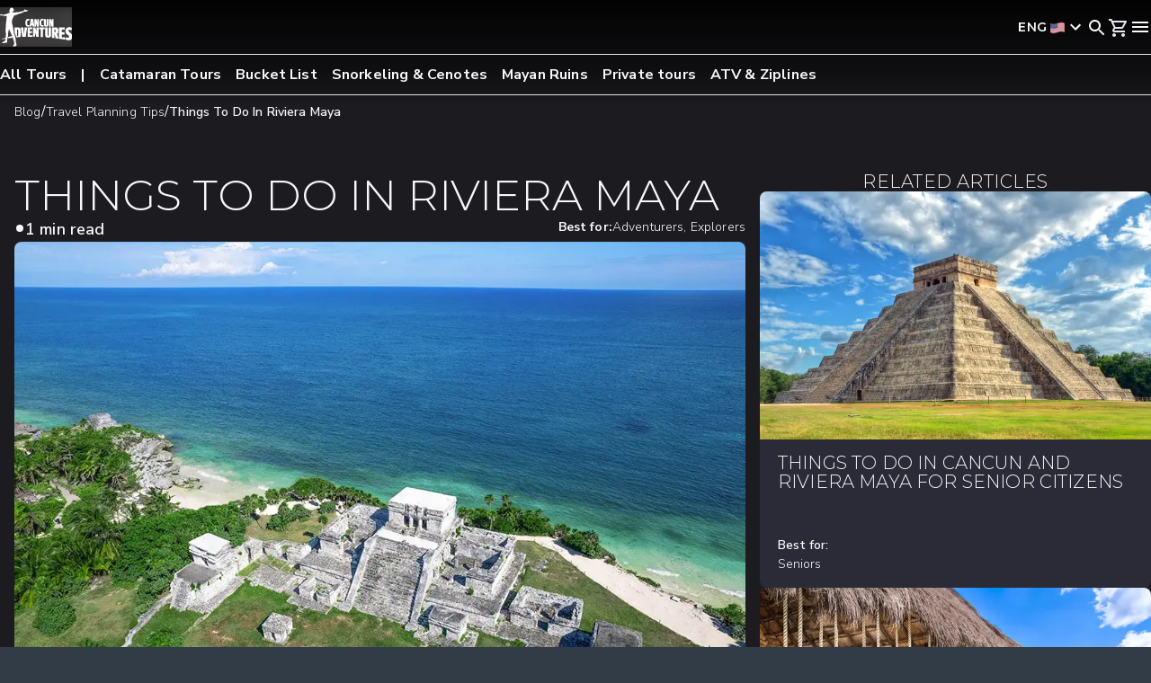

--- FILE ---
content_type: text/html; charset=utf-8
request_url: https://www.cancun-adventure.com/en/blog/things-to-do-in-riviera-maya
body_size: 22551
content:
<!DOCTYPE html><html lang="en" class="__variable_b71646 __variable_7f3862 __variable_054274 __variable_172376" data-critters-container><head><meta charset="utf-8"><meta name="viewport" content="width=device-width, initial-scale=1, viewport-fit=cover"><script type="application/ld+json">{"@context":"https://schema.org","@type":"LocalBusiness","name":"Cancun Adventures","url":"https://www.cancun-adventure.com","logo":"https://cdn.sanity.io/images/atvntylo/production/860415ad95300cc1aad20d0b25f75ffd94b6ff00-157x87.svg","telephone":"+529842065601","address":{"@type":"PostalAddress","streetAddress":"Av. Balamkanche, Plaza City Express, 1st floor, Playacar Fase II, Solidaridad","addressLocality":"Quintana Roo","addressRegion":"Quintana Roo","postalCode":"77717","addressCountry":"MX"}}</script><script type="application/ld+json">{"@context":"https://schema.org","@type":"Organization","name":"Cancun Adventures","url":"https://www.cancun-adventure.com","logo":"https://cdn.sanity.io/images/atvntylo/production/860415ad95300cc1aad20d0b25f75ffd94b6ff00-157x87.svg","sameAs":["https://www.facebook.com/cancun.adventures","https://www.tiktok.com/@cancunadventures","https://www.youtube.com/@cancun-adventures","https://www.instagram.com/cancun_adventures/"]}</script><script type="application/ld+json">{"@context":"https://schema.org","@type":"BlogPosting","mainEntityOfPage":{"@type":"WebPage","@id":""},"headline":"Things To Do In Riviera Maya","image":{"@type":"ImageObject","url":"https://cdn.sanity.io/images/atvntylo/production/3b58f581ea20f55e71b7ac00a2ae281399f37bf3-1200x630.png"},"description":"Explore Riviera Maya with Cancun Adventures! Experience the blend of nature and culture, from ancient Maya ruins to modern-day thrills.","author":{"@type":"Organization","name":"Cancun Adventures"},"keywords":["Adventurers","Explorers"],"publisher":{"@type":"Organization","name":"Cancun Adventures","logo":{"@type":"ImageObject","url":"https://cdn.sanity.io/images/atvntylo/production/860415ad95300cc1aad20d0b25f75ffd94b6ff00-157x87.svg"}},"datePublished":"2024-06-10T23:05:49.436Z"}</script><title>Things To Do In Riviera Maya | Cancun Adventures ®</title><meta name="description" content="Explore Riviera Maya with Cancun Adventures! Experience the blend of nature and culture, from ancient Maya ruins to modern-day thrills."><link rel="canonical" href="https://www.cancun-adventure.com/en/blog/things-to-do-in-riviera-maya"><link rel="alternate" href="https://www.cancun-adventure.com/en/blog/things-to-do-in-riviera-maya" hreflang="en"><link rel="alternate" href="https://www.cancun-adventure.com/es/blog/cosas-que-hacer-en-la-riviera-maya" hreflang="es"><link rel="alternate" href="https://www.cancun-adventure.com/en/blog/things-to-do-in-riviera-maya" hreflang="x-default"><meta property="og:locale" content="en"><meta property="og:type" content="website"><meta property="og:title" content="Things To Do In Riviera Maya | Cancun Adventures ®"><meta property="og:description" content="Explore Riviera Maya with Cancun Adventures! Experience the blend of nature and culture, from ancient Maya ruins to modern-day thrills."><meta property="og:url" content="https://www.cancun-adventure.com/en/blog/things-to-do-in-riviera-maya"><meta property="og:image" content="https://cdn.sanity.io/images/atvntylo/production/3b58f581ea20f55e71b7ac00a2ae281399f37bf3-1200x630.png"><meta name="next-head-count" content="17"><link rel="preconnect" href="https://cdn.sanity.io"><link rel="preconnect" href="https://www.googletagmanager.com" crossorigin><link rel="dns-prefetch" href="https://www.googletagmanager.com"><meta name="apple-mobile-web-app-status-bar-style" content="#131316"><link rel="preload" href="/_next/static/media/68180864d7f93f02.p.woff2" as="font" type="font/woff2" crossorigin="anonymous" data-next-font><link rel="preload" href="/_next/static/media/7b89a4fd5e90ede0-s.p.woff2" as="font" type="font/woff2" crossorigin="anonymous" data-next-font="size-adjust"><link rel="preload" href="/_next/static/media/904be59b21bd51cb-s.p.woff2" as="font" type="font/woff2" crossorigin="anonymous" data-next-font="size-adjust"><link rel="preload" href="/_next/static/media/155cae559bbd1a77-s.p.woff2" as="font" type="font/woff2" crossorigin="anonymous" data-next-font="size-adjust"><link rel="preload" href="/_next/static/media/4de1fea1a954a5b6-s.p.woff2" as="font" type="font/woff2" crossorigin="anonymous" data-next-font="size-adjust"><link rel="preload" href="/_next/static/media/6d664cce900333ee-s.p.woff2" as="font" type="font/woff2" crossorigin="anonymous" data-next-font="size-adjust"><link rel="preload" href="/_next/static/media/7ff6869a1704182a-s.p.woff2" as="font" type="font/woff2" crossorigin="anonymous" data-next-font="size-adjust"><script defer nomodule src="/_next/static/chunks/polyfills-42372ed130431b0a.js"></script><script src="/_next/static/chunks/runtime-dd7d91bc923244f9.js" defer></script><script src="/_next/static/chunks/vendors-97a08a784377e6c4.js" defer></script><script src="/_next/static/chunks/main-871ef299a1413a8d.js" defer></script><script src="/_next/static/chunks/sanity-client-7f71dce2c30c045f.js" defer></script><script src="/_next/static/chunks/utils-aaf308aabeebb0ad.js" defer></script><script src="/_next/static/chunks/pages/_app-0ca40d746fb05801.js" defer></script><script src="/_next/static/chunks/548-5298def512ab7e21.js" defer></script><script src="/_next/static/chunks/263-66fc4d03b3fd8edd.js" defer></script><script src="/_next/static/chunks/pages/blog/%5Bslug%5D-7b21517f94ccd60e.js" defer></script><script src="/_next/static/cUAGcMIQUgBJGJTL61ZhS/_buildManifest.js" defer></script><script src="/_next/static/cUAGcMIQUgBJGJTL61ZhS/_ssgManifest.js" defer></script><style>@charset "UTF-8";.__variable_b71646{--font-nunito:"__Nunito_Sans_b71646"}.__variable_054274{--font-cormorant:"__Cormorant_Garamond_054274","__Cormorant_Garamond_Fallback_054274"}.__variable_7f3862{--font-montserrat:"__Montserrat_7f3862","__Montserrat_Fallback_7f3862"}.__variable_172376{--font-lato:"__Lato_172376","__Lato_Fallback_172376"}:root{--PhoneInput-color--focus:#03b2cb;--PhoneInputInternationalIconPhone-opacity:0.8;--PhoneInputInternationalIconGlobe-opacity:0.65;--PhoneInputCountrySelect-marginRight:0.35em;--PhoneInputCountrySelectArrow-width:0.3em;--PhoneInputCountrySelectArrow-marginLeft:var(--PhoneInputCountrySelect-marginRight);--PhoneInputCountrySelectArrow-borderWidth:1px;--PhoneInputCountrySelectArrow-opacity:0.45;--PhoneInputCountrySelectArrow-color:currentColor;--PhoneInputCountrySelectArrow-color--focus:var(--PhoneInput-color--focus);--PhoneInputCountrySelectArrow-transform:rotate(45deg);--PhoneInputCountryFlag-aspectRatio:1.5;--PhoneInputCountryFlag-height:1em;--PhoneInputCountryFlag-borderWidth:1px;--PhoneInputCountryFlag-borderColor:rgba(0,0,0,.5);--PhoneInputCountryFlag-borderColor--focus:var(--PhoneInput-color--focus);--PhoneInputCountryFlag-backgroundColor--loading:rgba(0,0,0,.1)}*,:after,:before{--tw-border-spacing-x:0;--tw-border-spacing-y:0;--tw-translate-x:0;--tw-translate-y:0;--tw-rotate:0;--tw-skew-x:0;--tw-skew-y:0;--tw-scale-x:1;--tw-scale-y:1;--tw-pan-x: ;--tw-pan-y: ;--tw-pinch-zoom: ;--tw-scroll-snap-strictness:proximity;--tw-gradient-from-position: ;--tw-gradient-via-position: ;--tw-gradient-to-position: ;--tw-ordinal: ;--tw-slashed-zero: ;--tw-numeric-figure: ;--tw-numeric-spacing: ;--tw-numeric-fraction: ;--tw-ring-inset: ;--tw-ring-offset-width:0px;--tw-ring-offset-color:#fff;--tw-ring-color:rgba(59,130,246,.5);--tw-ring-offset-shadow:0 0 #0000;--tw-ring-shadow:0 0 #0000;--tw-shadow:0 0 #0000;--tw-shadow-colored:0 0 #0000;--tw-blur: ;--tw-brightness: ;--tw-contrast: ;--tw-grayscale: ;--tw-hue-rotate: ;--tw-invert: ;--tw-saturate: ;--tw-sepia: ;--tw-drop-shadow: ;--tw-backdrop-blur: ;--tw-backdrop-brightness: ;--tw-backdrop-contrast: ;--tw-backdrop-grayscale: ;--tw-backdrop-hue-rotate: ;--tw-backdrop-invert: ;--tw-backdrop-opacity: ;--tw-backdrop-saturate: ;--tw-backdrop-sepia: ;--tw-contain-size: ;--tw-contain-layout: ;--tw-contain-paint: ;--tw-contain-style: }*,:after,:before{box-sizing:border-box;border:0 solid #cbd2d9}:after,:before{--tw-content:""}html{line-height:1.5;-webkit-text-size-adjust:100%;-moz-tab-size:4;-o-tab-size:4;tab-size:4;font-family:var(--font-nunito),ui-sans-serif,system-ui;font-feature-settings:normal;font-variation-settings:normal;-webkit-tap-highlight-color:transparent}body{line-height:inherit}h1,h2,h3,h4,h5{font-size:inherit;font-weight:inherit}a{color:inherit;text-decoration:inherit}strong{font-weight:bolder}button,input{font-family:inherit;font-feature-settings:inherit;font-variation-settings:inherit;font-size:100%;font-weight:inherit;line-height:inherit;letter-spacing:inherit;color:inherit;margin:0;padding:0}button{text-transform:none}button{-webkit-appearance:button;background-color:transparent;background-image:none}figure,h1,h2,h3,h4,h5,p{margin:0}ul{list-style:none;margin:0;padding:0}input::-moz-placeholder{opacity:1;color:#7b8794}input::placeholder{opacity:1;color:#7b8794}button{cursor:pointer}img,svg{display:block;vertical-align:middle}img{max-width:100%;height:auto}h1{font-size:2rem;font-weight:300;text-transform:uppercase;line-height:2.2rem}@media (min-width:1024px){h1{font-size:3rem;line-height:3.3rem}}h2{font-size:1.5rem;font-weight:300;text-transform:uppercase;line-height:1.8rem;letter-spacing:.02rem}@media (min-width:1024px){h2{font-size:2rem;line-height:2.4rem}}h3{font-size:1.25rem;font-weight:300;text-transform:uppercase;line-height:1.75rem;letter-spacing:.03rem}@media (min-width:1024px){h3{font-size:1.5rem;line-height:1.8rem}}h4{font-size:1.125rem;font-weight:300;text-transform:uppercase;line-height:1.575rem;letter-spacing:.03rem}@media (min-width:1024px){h4{font-size:1rem;line-height:1.4rem}}h5{font-size:1.125rem;font-weight:300;text-transform:uppercase;line-height:1.575rem;letter-spacing:.03rem}@media (min-width:1024px){h5{font-size:1rem;line-height:1.4rem}}strong{font-weight:700}.gl-font-meta{font-size:.75rem;font-weight:500;text-transform:uppercase;line-height:125%;letter-spacing:.05rem}@media (min-width:1024px){.gl-font-meta{font-size:.875rem}}.gl-button-reset{background:none;color:inherit;border:none;padding:0;font:inherit;cursor:pointer;outline:inherit}.sr-only{position:absolute;width:1px;height:1px;padding:0;margin:-1px;overflow:hidden;clip:rect(0,0,0,0);white-space:nowrap;border-width:0}.absolute{position:absolute}.relative{position:relative}.sticky{position:sticky}.bottom-0{bottom:0}.left-0{left:0}.right-0{right:0}.top-0{top:0}.top-32{top:8rem}.mx-auto{margin-left:auto;margin-right:auto}.my-10{margin-top:2.5rem;margin-bottom:2.5rem}.-mb-12{margin-bottom:-3rem}.mb-1{margin-bottom:.25rem}.mb-3{margin-bottom:.75rem}.mt-28{margin-top:7rem}.line-clamp-1{-webkit-line-clamp:1}.line-clamp-1,.line-clamp-2{overflow:hidden;display:-webkit-box;-webkit-box-orient:vertical}.line-clamp-2{-webkit-line-clamp:2}.line-clamp-3{overflow:hidden;display:-webkit-box;-webkit-box-orient:vertical;-webkit-line-clamp:3}.inline-block{display:inline-block}.flex{display:flex}.inline-flex{display:inline-flex}.grid{display:grid}.hidden{display:none}.aspect-square{aspect-ratio:1/1}.size-6{width:1.5rem;height:1.5rem}.size-full{width:100%;height:100%}.h-56{height:14rem}.h-6{height:1.5rem}.h-80{height:20rem}.h-\[11\.75rem\]{height:11.75rem}.h-\[29\.5rem\]{height:29.5rem}.h-full{height:100%}.min-h-\[359px\]{min-height:359px}.min-h-screen{min-height:100vh}.w-80{width:20rem}.w-full{width:100%}.min-w-\[17\.5rem\]{min-width:17.5rem}.min-w-full{min-width:100%}.max-w-screen-xl{max-width:1280px}.max-w-screen-xll{max-width:1344px}.flex-1{flex:1 1 0%}.shrink-0{flex-shrink:0}.grow{flex-grow:1}.cursor-pointer{cursor:pointer}.snap-start{scroll-snap-align:start}.flex-row{flex-direction:row}.flex-col{flex-direction:column}.flex-wrap{flex-wrap:wrap}.content-start{align-content:flex-start}.items-start{align-items:flex-start}.items-end{align-items:flex-end}.items-center{align-items:center}.items-stretch{align-items:stretch}.justify-center{justify-content:center}.justify-between{justify-content:space-between}.gap-2{gap:.5rem}.gap-x-1{-moz-column-gap:.25rem;column-gap:.25rem}.gap-x-2{-moz-column-gap:.5rem;column-gap:.5rem}.gap-x-\[8\.25rem\]{-moz-column-gap:8.25rem;column-gap:8.25rem}.gap-y-10{row-gap:2.5rem}.gap-y-2{row-gap:.5rem}.gap-y-3{row-gap:.75rem}.gap-y-4{row-gap:1rem}.gap-y-6{row-gap:1.5rem}.gap-y-9{row-gap:2.25rem}.self-stretch{align-self:stretch}.overflow-hidden{overflow:hidden}.overflow-scroll{overflow:scroll}.rounded-full{border-radius:9999px}.rounded-lg{border-radius:.5rem}.rounded-t-lg{border-top-left-radius:.5rem;border-top-right-radius:.5rem}.rounded-bl-md{border-bottom-left-radius:.375rem}.border-x-0{border-left-width:0;border-right-width:0}.border-y{border-top-width:1px}.border-y{border-bottom-width:1px}.border-l-2{border-left-width:2px}.border-brand-calm-dark{--tw-border-opacity:1;border-color:rgb(0 124 137/var(--tw-border-opacity))}.bg-brand-calm-light{--tw-bg-opacity:1;background-color:rgb(26 181 182/var(--tw-bg-opacity))}.bg-gray-800{--tw-bg-opacity:1;background-color:rgb(42 43 54/var(--tw-bg-opacity))}.bg-gray-800\/\[0\.95\]{background-color:rgba(42,43,54,.95)}.bg-gray-900{--tw-bg-opacity:1;background-color:rgb(28 28 32/var(--tw-bg-opacity))}.stroke-gray-50{stroke:#f5f7fa}.stroke-0{stroke-width:0}.object-cover{-o-object-fit:cover;object-fit:cover}.p-0{padding:0}.p-4{padding:1rem}.p-6{padding:1.5rem}.px-3{padding-left:.75rem;padding-right:.75rem}.px-4{padding-left:1rem;padding-right:1rem}.py-0{padding-top:0;padding-bottom:0}.py-2{padding-top:.5rem;padding-bottom:.5rem}.py-8{padding-top:2rem;padding-bottom:2rem}.pb-1{padding-bottom:.25rem}.pb-2{padding-bottom:.5rem}.pb-4{padding-bottom:1rem}.pb-8{padding-bottom:2rem}.ps-0{padding-inline-start:0}.ps-4{padding-inline-start:1rem}.pt-1{padding-top:.25rem}.pt-3{padding-top:.75rem}.pt-4{padding-top:1rem}.text-center{text-align:center}.font-sans{font-family:var(--font-nunito),ui-sans-serif,system-ui}.font-serif{font-family:var(--font-montserrat),system-ui,sans-serif}.text-\[1\.125rem\]{font-size:1.125rem}.text-base{font-size:1rem}.text-base\/md-2{font-size:1rem;line-height:125%}.text-base\/sm-1{font-size:1rem;line-height:105%}.text-sm-1\/sm-1{font-size:1.25rem;line-height:105%}.text-sm-2\/sm-1{font-size:1.5rem;line-height:105%}.text-xs-4{font-size:.875rem}.font-bold{font-weight:700}.font-light{font-weight:300}.font-semibold{font-weight:600}.not-italic{font-style:normal}.leading-lg-3{line-height:150%}.leading-md-2{line-height:125%}.leading-md-4{line-height:135%}.leading-normal{line-height:1.5}.leading-sm-1{line-height:105%}.tracking-condensed{letter-spacing:.00875rem}.tracking-medium{letter-spacing:.01125rem}.tracking-normal{letter-spacing:.01rem}.text-brand-sun{--tw-text-opacity:1;color:rgb(255 206 52/var(--tw-text-opacity))}.text-gray-0{--tw-text-opacity:1;color:rgb(255 255 255/var(--tw-text-opacity))}.text-gray-50{--tw-text-opacity:1;color:rgb(245 247 250/var(--tw-text-opacity))}.text-gray-800{--tw-text-opacity:1;color:rgb(42 43 54/var(--tw-text-opacity))}.underline{text-decoration-line:underline}.line-through{text-decoration-line:line-through}.opacity-70{opacity:.7}.transition-transform{transition-property:transform;transition-timing-function:cubic-bezier(.4,0,.2,1);transition-duration:.15s}.duration-300{transition-duration:.3s}.ease-in-out{transition-timing-function:cubic-bezier(.4,0,.2,1)}.gradient-mask-b-\[rgba\(0\2c 0\2c 0\2c 1\)_0\%\2c rgba\(0\2c 0\2c 0\2c 0\.8\)_60\%\]{-webkit-mask-image:linear-gradient(180deg,#000 0,rgba(0,0,0,.8) 60%,transparent);mask-image:linear-gradient(180deg,#000 0,rgba(0,0,0,.8) 60%,transparent)}:root{--shownElements:1}*{scrollbar-color:#616e7c #2a2b36;scrollbar-width:none}body{margin:0;--tw-bg-opacity:1;background-color:rgb(50 60 70/var(--tw-bg-opacity));padding:0;line-height:1.5;--tw-text-opacity:1;color:rgb(245 247 250/var(--tw-text-opacity));font-family:var(--font-nunito),system-ui,sans-serif}li{list-style:inside}ul{margin-bottom:1.5rem}ul li{margin-bottom:.5rem}ul li:last-child{margin-bottom:0}button{cursor:pointer;padding:.5rem 1rem}button:disabled{cursor:default}button:focus,button:focus-visible,button:focus-within{border-width:1px;--tw-border-opacity:1;border-color:rgb(26 181 182/var(--tw-border-opacity));--tw-shadow:0 0 1px 1px rgba(0,0,0,.05);--tw-shadow-colored:0 0 1px 1px var(--tw-shadow-color);box-shadow:var(--tw-ring-offset-shadow,0 0 #0000),var(--tw-ring-shadow,0 0 #0000),var(--tw-shadow);--tw-shadow-color:rgba(26,181,182,.5);--tw-shadow:var(--tw-shadow-colored);outline:2px solid transparent;outline-offset:2px}img{max-width:100%}input:-webkit-autofill{-webkit-transition:background-color 5000s ease-in 0s;transition:background-color 5000s ease-in 0s;-webkit-box-shadow:inset 0 0 0 50px #2a2b36;-webkit-text-fill-color:#f5f7fa}.focus-within\:border-none:focus-within{border-style:none}.hover\:scale-110:hover{transform:translate(var(--tw-translate-x),var(--tw-translate-y)) rotate(var(--tw-rotate)) skewX(var(--tw-skew-x)) skewY(var(--tw-skew-y)) scaleX(var(--tw-scale-x)) scaleY(var(--tw-scale-y))}.hover\:scale-110:hover{--tw-scale-x:1.1;--tw-scale-y:1.1}.hover\:border-none:hover{border-style:none}.hover\:shadow-none:hover{box-shadow:var(--tw-ring-offset-shadow,0 0 #0000),var(--tw-ring-shadow,0 0 #0000),var(--tw-shadow)}.hover\:shadow-none:hover{--tw-shadow:0 0 #0000;--tw-shadow-colored:0 0 #0000}.focus\:border-none:focus{border-style:none}.focus\:shadow-none:focus{--tw-shadow:0 0 #0000;--tw-shadow-colored:0 0 #0000;box-shadow:var(--tw-ring-offset-shadow,0 0 #0000),var(--tw-ring-shadow,0 0 #0000),var(--tw-shadow)}.focus-visible\:border-none:focus-visible{border-style:none}.focus-visible\:shadow-focus:focus-visible{--tw-shadow:0 0 1px 1px rgba(0,0,0,.05);--tw-shadow-colored:0 0 1px 1px var(--tw-shadow-color);box-shadow:var(--tw-ring-offset-shadow,0 0 #0000),var(--tw-ring-shadow,0 0 #0000),var(--tw-shadow)}.focus-visible\:shadow-brand-calm-light\/50:focus-visible{--tw-shadow-color:rgba(26,181,182,.5);--tw-shadow:var(--tw-shadow-colored)}.disabled\:text-gray-300:disabled{--tw-text-opacity:1;color:rgb(154 165 177/var(--tw-text-opacity))}.group:hover .group-hover\:scale-110{--tw-scale-x:1.1;--tw-scale-y:1.1;transform:translate(var(--tw-translate-x),var(--tw-translate-y)) rotate(var(--tw-rotate)) skewX(var(--tw-skew-x)) skewY(var(--tw-skew-y)) scaleX(var(--tw-scale-x)) scaleY(var(--tw-scale-y))}.group:focus .group-focus\:scale-110{--tw-scale-x:1.1;--tw-scale-y:1.1;transform:translate(var(--tw-translate-x),var(--tw-translate-y)) rotate(var(--tw-rotate)) skewX(var(--tw-skew-x)) skewY(var(--tw-skew-y)) scaleX(var(--tw-scale-x)) scaleY(var(--tw-scale-y))}@media (min-width:768px){.md\:mx-0{margin-left:0;margin-right:0}.md\:mb-0{margin-bottom:0}.md\:mb-1{margin-bottom:.25rem}.md\:mt-0{margin-top:0}.md\:h-\[17\.25rem\]{height:17.25rem}.md\:h-\[420px\]{height:420px}.md\:min-h-\[35rem\]{min-height:35rem}.md\:min-h-\[441px\]{min-height:441px}.md\:w-auto{width:auto}.md\:w-fit{width:-moz-fit-content;width:fit-content}.md\:min-w-\[302px\]{min-width:302px}.md\:min-w-\[411px\]{min-width:411px}.md\:min-w-full{min-width:100%}.md\:flex-row{flex-direction:row}.md\:gap-x-6{-moz-column-gap:1.5rem;column-gap:1.5rem}.md\:gap-y-2{row-gap:.5rem}.md\:gap-y-6{row-gap:1.5rem}.md\:px-5{padding-left:1.25rem;padding-right:1.25rem}.md\:px-8{padding-left:2rem;padding-right:2rem}.md\:py-10{padding-top:2.5rem;padding-bottom:2.5rem}.md\:ps-4{padding-inline-start:1rem}.md\:text-left{text-align:left}.md\:text-\[18px\]{font-size:18px}.md\:text-base{font-size:1rem}.md\:text-sm-1{font-size:1.25rem}.md\:text-sm-2{font-size:1.5rem}.md\:tracking-medium{letter-spacing:.01125rem}}@media (min-width:1024px){.big\:my-12{margin-top:3rem;margin-bottom:3rem}.big\:mt-10{margin-top:2.5rem}.big\:mt-24{margin-top:6rem}.big\:flex{display:flex}.big\:h-\[35rem\]{height:35rem}.big\:basis-2\/5{flex-basis:40%}.big\:basis-3\/5{flex-basis:60%}.big\:basis-\[845px\]{flex-basis:845px}.big\:flex-row{flex-direction:row}.big\:justify-end{justify-content:flex-end}.big\:gap-x-2{-moz-column-gap:.5rem;column-gap:.5rem}.big\:gap-y-12{row-gap:3rem}.big\:gap-y-6{row-gap:1.5rem}.big\:gap-y-8{row-gap:2rem}.big\:p-8{padding:2rem}.big\:px-8{padding-left:2rem;padding-right:2rem}.big\:pb-0{padding-bottom:0}.big\:text-\[18px\]{font-size:18px}.big\:text-lg-1{font-size:3rem}.big\:text-sm-1{font-size:1.25rem}.big\:font-bold{font-weight:700}}@media (min-width:1280px){.xl\:block{display:block}.xl\:flex{display:flex}.xl\:hidden{display:none}.xl\:min-w-full{min-width:100%}.xl\:flex-row{flex-direction:row}.xl\:items-end{align-items:flex-end}.xl\:justify-evenly{justify-content:space-evenly}.xl\:gap-x-\[5\.5rem\]{-moz-column-gap:5.5rem;column-gap:5.5rem}.xl\:px-0{padding-left:0;padding-right:0}.xl\:pb-6{padding-bottom:1.5rem}.xl\:pt-4{padding-top:1rem}}@media (min-width:1440px){.xxl\:px-20{padding-left:5rem;padding-right:5rem}}.Footer_footer__i_wNa{--tw-border-opacity:1;border-color:rgb(97 110 124/var(--tw-border-opacity));--tw-bg-opacity:1;background-color:rgb(42 43 54/var(--tw-bg-opacity));--tw-text-opacity:1;color:rgb(245 247 250/var(--tw-text-opacity));border-top-style:solid;border-top-width:1px;position:relative}.Footer_footer__bgImage__IVDYm{pointer-events:none;position:absolute;inset:0;-o-object-fit:cover;object-fit:cover;opacity:50%}.Footer_socials__BjPlO{display:flex;justify-content:center;gap:1.75rem;padding-block:2rem;padding-inline:1rem}.Footer_section__AaS1k{padding-inline:1.25rem}.Footer_section__AaS1k .Footer_sectionTitle__kjTC1{text-transform:uppercase;font-family:var(--font-montserrat),system-ui,sans-serif;font-size:.875rem;font-style:normal;font-weight:600;line-height:100%;letter-spacing:.02625rem;padding-block-end:1rem}.Footer_section__AaS1k .Footer_sectionLinks__jag05{display:flex;flex-direction:column;gap:.75rem}.Footer_section__AaS1k .Footer_sectionLinks__jag05 .Footer_sectionLink___lUHz{display:flex;align-items:center;-moz-column-gap:.25rem;column-gap:.25rem;padding-inline-start:1.25rem;font-family:var(--font-nunito),system-ui,sans-serif;font-size:1rem;font-style:normal;font-weight:300;line-height:125%;width:-moz-fit-content;width:fit-content}.Footer_logosContainer__rKRPj{position:relative;min-height:100px;border-top-style:solid;border-bottom-style:dashed}.Footer_logos__jyaSp{margin-left:auto;margin-right:auto;display:flex;max-width:80rem;flex-wrap:wrap;align-items:center;justify-content:space-around;-moz-column-gap:1rem;column-gap:1rem;row-gap:1rem;padding:1.5rem 1rem}@media (min-width:768px){.Footer_logos__jyaSp{-moz-column-gap:2rem;column-gap:2rem;padding:1.5rem}}.Footer_logo__uK_YE{height:3.25rem;width:auto}@media(max-width:1023px){.Footer_logos__jyaSp{display:inline-block;white-space:nowrap}.Footer_logos__jyaSp a{display:inline-block}.Footer_logo__uK_YE{padding:0 .666rem}}.Footer_copyright__G9Dmc{padding-inline:2rem;padding-block:1rem;text-align:center;font-family:var(--font-nunito),system-ui,sans-serif;font-size:.875rem;font-style:normal;font-weight:300;line-height:125%;letter-spacing:.00875rem;max-width:20.5rem;margin:0 auto}@media screen and (min-width:768px){.Footer_section__AaS1k .Footer_sectionLinks__jag05 .Footer_sectionLink___lUHz{padding-inline-start:0}}@media screen and (min-width:1024px){.Footer_linksContainer__vyceG{max-width:1024px;margin:0 auto}.Footer_section__AaS1k .Footer_sectionTitle__kjTC1{padding-block-start:0;font-family:var(--font-montserrat),system-ui,sans-serif;font-size:.875rem;font-style:normal;font-weight:600;line-height:normal;letter-spacing:.035rem}.Footer_section__AaS1k .Footer_sectionLink___lUHz{font-family:var(--font-nunito),system-ui,sans-serif;font-size:1rem;font-style:normal;font-weight:300;line-height:125%;letter-spacing:.01rem}.Footer_copyright__G9Dmc{font-family:var(--font-nunito),system-ui,sans-serif;font-size:.875rem;font-style:normal;font-weight:300;line-height:150%;letter-spacing:.00875rem;max-width:none;margin:auto}}@media screen and (min-width:1280px){.Footer_linksContainer__vyceG{max-width:1200px}}.Button_base__BTJUR{cursor:pointer;border-radius:.25rem;font-family:var(--font-montserrat),system-ui,sans-serif;transition-timing-function:cubic-bezier(.4,0,.2,1)}.Button_base__BTJUR:disabled{cursor:default}.Button_base__BTJUR{transition:background-color .15s,background-image .15s,color 60ms,border-color .15s,outline-color .15s;transition-timing-function:ease-in-out}.Button_primary__ToyYA{border-width:1px;border-color:transparent;--tw-bg-opacity:1;background-color:rgb(26 181 182/var(--tw-bg-opacity));--tw-text-opacity:1;color:rgb(42 43 54/var(--tw-text-opacity))}.Button_primary__ToyYA:active{--tw-bg-opacity:1;background-color:rgb(26 181 182/var(--tw-bg-opacity));background-image:linear-gradient(to top,var(--tw-gradient-stops));--tw-gradient-from:hsla(0,0%,100%,.6) var(--tw-gradient-from-position);--tw-gradient-to:hsla(0,0%,100%,0) var(--tw-gradient-to-position);--tw-gradient-stops:var(--tw-gradient-from),var(--tw-gradient-to);--tw-gradient-to:hsla(0,0%,100%,.6) var(--tw-gradient-to-position);background-blend-mode:lighten}.Button_primary__ToyYA:disabled,.Button_primary__ToyYA:disabled:hover{border-style:none;--tw-bg-opacity:1;background-color:rgb(154 165 177/var(--tw-bg-opacity));background-image:none;--tw-text-opacity:1;color:rgb(203 210 217/var(--tw-text-opacity))}.Button_primary__ToyYA:focus{--tw-bg-opacity:1;background-color:rgb(26 181 182/var(--tw-bg-opacity));background-image:linear-gradient(to top,var(--tw-gradient-stops));--tw-gradient-from:hsla(0,0%,100%,.4) var(--tw-gradient-from-position);--tw-gradient-to:hsla(0,0%,100%,0) var(--tw-gradient-to-position);--tw-gradient-stops:var(--tw-gradient-from),var(--tw-gradient-to);--tw-gradient-to:hsla(0,0%,100%,.4) var(--tw-gradient-to-position);text-decoration-line:underline;text-underline-offset:2px;background-blend-mode:lighten}.Button_primary__ToyYA:hover{--tw-bg-opacity:1;background-color:rgb(118 211 211/var(--tw-bg-opacity))}.Button_secondary__fkM_f{border-width:1px;--tw-border-opacity:1;border-color:rgb(245 247 250/var(--tw-border-opacity));--tw-text-opacity:1;color:rgb(245 247 250/var(--tw-text-opacity))}.Button_secondary__fkM_f:active{border-color:transparent;--tw-bg-opacity:1;background-color:rgb(26 181 182/var(--tw-bg-opacity));background-image:linear-gradient(to top,var(--tw-gradient-stops));--tw-gradient-from:hsla(0,0%,100%,.6) var(--tw-gradient-from-position);--tw-gradient-to:hsla(0,0%,100%,0) var(--tw-gradient-to-position);--tw-gradient-stops:var(--tw-gradient-from),var(--tw-gradient-to);--tw-gradient-to:hsla(0,0%,100%,.6) var(--tw-gradient-to-position);--tw-text-opacity:1;color:rgb(42 43 54/var(--tw-text-opacity));background-blend-mode:lighten}.Button_secondary__fkM_f:disabled,.Button_secondary__fkM_f:disabled:hover{--tw-border-opacity:1;border-color:rgb(97 110 124/var(--tw-border-opacity));background-color:transparent;background-image:none;--tw-text-opacity:1;color:rgb(97 110 124/var(--tw-text-opacity))}.Button_secondary__fkM_f:focus{--tw-bg-opacity:1;background-color:rgb(26 181 182/var(--tw-bg-opacity));background-image:linear-gradient(to top,var(--tw-gradient-stops));--tw-gradient-from:hsla(0,0%,100%,.4) var(--tw-gradient-from-position);--tw-gradient-to:hsla(0,0%,100%,0) var(--tw-gradient-to-position);--tw-gradient-stops:var(--tw-gradient-from),var(--tw-gradient-to);--tw-gradient-to:hsla(0,0%,100%,.4) var(--tw-gradient-to-position);--tw-text-opacity:1;text-decoration-line:underline;text-underline-offset:2px;background-blend-mode:lighten}.Button_secondary__fkM_f:focus,.Button_secondary__fkM_f:hover{border-color:transparent;color:rgb(42 43 54/var(--tw-text-opacity))}.Button_secondary__fkM_f:hover{--tw-bg-opacity:1;background-color:rgb(26 181 182/var(--tw-bg-opacity));--tw-text-opacity:1}.Button_text__7AkSx{border-style:none;background-color:transparent;padding:0}.Button_text__7AkSx:hover{--tw-text-opacity:1;color:rgb(255 255 255/var(--tw-text-opacity))}.Navbar_navbar__KnYXi{z-index:30;position:fixed;width:100%;background-blend-mode:multiply;transition:all .5s ease-in-out}.Navbar_navbarBackground__kRM4i{background-image:linear-gradient(to bottom,var(--tw-gradient-stops));--tw-gradient-from:rgba(0,0,0,.9) var(--tw-gradient-from-position);--tw-gradient-stops:var(--tw-gradient-from),var(--tw-gradient-to);--tw-gradient-to:transparent var(--tw-gradient-to-position);--tw-gradient-stops:var(--tw-gradient-from),rgba(0,0,0,.45) var(--tw-gradient-via-position),var(--tw-gradient-to);--tw-gradient-via-position:70%;min-height:7.25rem;width:100%;position:absolute;inset:0}.Navbar_mainNav__zjKZB{display:grid;grid-template-columns:repeat(2,minmax(0,1fr));position:relative;min-height:3.75rem;align-items:center;padding-inline:1rem}@media(max-width:768px){.Navbar_mainNav__zjKZB{grid-template-columns:1fr 2fr}}.Navbar_logo__DCKe3{width:80px;height:44px;justify-self:start}.Navbar_urls__zEflj{display:none}.Navbar_secondaryNav__cLcQp{display:flex;--tw-border-opacity:1;border-color:rgb(228 231 235/var(--tw-border-opacity));position:relative;border-bottom-width:1px;border-top-width:1px;min-height:2.5rem;align-items:center;font-family:var(--font-nunito),system-ui,sans-serif;margin-inline:1rem;overflow-x:scroll;font-size:1rem;font-style:normal;font-weight:600;line-height:125%;letter-spacing:.01rem}.Navbar_secondaryNavLink__6pMyY{min-width:-moz-max-content;min-width:max-content;padding:.75rem 1rem .75rem 0}.Navbar_secondaryNavLink__6pMyY a{font-weight:700;--tw-text-opacity:1;color:rgb(245 247 250/var(--tw-text-opacity))}.Navbar_secondaryNavLink__6pMyY:first-of-type :after{content:"|";padding-inline-start:1rem}.Navbar_actions__mCMCR{display:flex;gap:1rem;justify-self:end}.Navbar_actions__mCMCR>span{min-width:1.5rem}.Navbar_actions__mCMCR .Navbar_menuIcon__6Kv7j,.Navbar_actions__mCMCR .Navbar_phone__9C2zy{cursor:pointer}.Navbar_actions__mCMCR .Navbar_menuIcon__6Kv7j svg,.Navbar_actions__mCMCR .Navbar_phone__9C2zy svg{fill:#f5f7fa;stroke:#f5f7fa;stroke-width:0px}.Navbar_actions__mCMCR .Navbar_phone__9C2zy{display:none}@media screen and (width >= 1024px){.Navbar_mainNav__zjKZB{z-index:20;grid-template-columns:repeat(3,minmax(0,1fr));height:5rem;margin:0 auto;padding:0 32px}.Navbar_logo__DCKe3{width:96px;height:52px}.Navbar_urls__zEflj{display:flex;text-transform:uppercase;--tw-text-opacity:1;color:rgb(245 247 250/var(--tw-text-opacity));font-family:var(--font-montserrat),system-ui,sans-serif;white-space:nowrap;font-size:.875rem;font-style:normal;font-weight:600;line-height:normal;letter-spacing:.035rem;justify-content:center;align-items:center;justify-self:center;gap:2rem}.Navbar_urls__zEflj .Navbar_urlContainer__E8wXC{display:flex;align-items:center;gap:.25rem}.Navbar_urls__zEflj .Navbar_url__KPH6j{cursor:pointer}.Navbar_urls__zEflj .Navbar_url__KPH6j a{--tw-text-opacity:1;color:rgb(245 247 250/var(--tw-text-opacity));font-family:var(--font-montserrat),system-ui,sans-serif;font-size:.875rem;font-style:normal;font-weight:600;line-height:normal;letter-spacing:.035rem;transition:all .25s ease-in-out}.Navbar_urls__zEflj .Navbar_url__KPH6j a:hover{--tw-border-opacity:1;border-color:rgb(245 247 250/var(--tw-border-opacity));text-decoration:none;padding-block-end:.5rem;border-bottom-style:solid;border-bottom-width:.25rem}.Navbar_urls__zEflj .Navbar_special__eQtof a{--tw-text-opacity:1;color:rgb(255 206 52/var(--tw-text-opacity))}.Navbar_urls__zEflj .Navbar_special__eQtof a:hover{--tw-border-opacity:1;border-color:rgb(255 206 52/var(--tw-border-opacity));padding-block-end:.5rem;border-bottom-style:solid;border-bottom-width:.25rem}.Navbar_actions__mCMCR .Navbar_menuIcon__6Kv7j{display:none}.Navbar_actions__mCMCR .Navbar_phone__9C2zy{position:relative;display:block}.Navbar_secondaryNav__cLcQp{display:none}}@media screen and (width > 1344px){.Navbar_mainNav__zjKZB{max-width:1280px;padding:0}}.Input_field__3olBl{position:relative;display:block;overflow:hidden;border-radius:.25rem;border-width:1px;border-style:solid;--tw-border-opacity:1;border-color:rgb(97 110 124/var(--tw-border-opacity));transition-property:color,background-color,border-color,text-decoration-color,fill,stroke;transition-timing-function:cubic-bezier(.4,0,.2,1);transition-duration:.15s}.Input_field__3olBl:hover{--tw-border-opacity:1;border-color:rgb(154 165 177/var(--tw-border-opacity))}.Input_field__3olBl:focus-within{--tw-border-opacity:1;border-color:rgb(26 181 182/var(--tw-border-opacity));--tw-shadow:0 0 1px 1px rgba(0,0,0,.05);--tw-shadow-colored:0 0 1px 1px var(--tw-shadow-color);box-shadow:var(--tw-ring-offset-shadow,0 0 #0000),var(--tw-ring-shadow,0 0 #0000),var(--tw-shadow);--tw-shadow-color:rgba(26,181,182,.5);--tw-shadow:var(--tw-shadow-colored);outline:2px solid transparent;outline-offset:0}.Input_input__NZIKb{min-height:2.5rem;width:100%;cursor:pointer;overflow:hidden;text-overflow:ellipsis;white-space:nowrap;--tw-border-opacity:1;border-color:rgb(97 110 124/var(--tw-border-opacity));--tw-bg-opacity:1;background-color:rgb(42 43 54/var(--tw-bg-opacity));padding-left:.75rem;padding-right:.75rem;--tw-text-opacity:1;color:rgb(245 247 250/var(--tw-text-opacity))}.Input_input__NZIKb::-moz-placeholder{font-weight:300;--tw-text-opacity:1;color:rgb(245 247 250/var(--tw-text-opacity))}.Input_input__NZIKb::placeholder{font-weight:300;--tw-text-opacity:1;color:rgb(245 247 250/var(--tw-text-opacity))}.Input_input__NZIKb{font-family:var(--font-nunito),system-ui,sans-serif}.Input_input__NZIKb:focus,.Input_input__NZIKb:focus-visible{outline:2px solid transparent;outline-offset:0}.LanguageMenu_langContainer__2MAWF{cursor:pointer;display:flex;align-items:center;min-width:-moz-fit-content;min-width:fit-content}.LanguageMenu_langContainer__2MAWF svg{fill:#f5f7fa;stroke:#f5f7fa;stroke-width:0px}.LanguageMenu_lang__XUBAK{--tw-text-opacity:1;color:rgb(245 247 250/var(--tw-text-opacity));position:relative;display:flex;font-family:var(--font-montserrat),system-ui,sans-serif;font-size:.875rem;font-style:normal;font-weight:600;line-height:normal;letter-spacing:.035rem}.LanguageMenu_flag__Kp2M8{margin-left:.2rem;position:relative;top:2px}.MiniCart_miniCartButton__26O91{--tw-text-opacity:1;color:rgb(228 231 235/var(--tw-text-opacity))}.Pagination_list__CQaNY{display:flex;list-style-type:none;line-height:.75rem}.Pagination_item__F1GU5{list-style-type:none}.Pagination_item__F1GU5 [aria-current=true] .Pagination_item__button__span__XUadD{inset:5px;--tw-bg-opacity:1;background-color:rgb(245 247 250/var(--tw-bg-opacity));outline-offset:2px}.Pagination_item__button__mycga{position:relative;display:block;height:1rem;width:1rem;padding:0}.Pagination_item__button__mycga:focus,.Pagination_item__button__mycga:focus-visible,.Pagination_item__button__mycga:focus-within{border-style:none;--tw-shadow:0 0 #0000;--tw-shadow-colored:0 0 #0000;box-shadow:var(--tw-ring-offset-shadow,0 0 #0000),var(--tw-ring-shadow,0 0 #0000),var(--tw-shadow);outline:2px solid transparent;outline-offset:2px}.Pagination_item__button__mycga:focus-visible .Pagination_item__button__span__XUadD{outline-style:solid;outline-width:1px;outline-color:#fff}.Pagination_item__button__span__XUadD{position:absolute;inset:.375rem;border-radius:9999px;--tw-bg-opacity:1;background-color:rgb(154 165 177/var(--tw-bg-opacity));outline-offset:3px}.Carousel_carousel__BMRNo{display:flex;flex-direction:column;gap:1rem}@media (min-width:768px){.Carousel_carousel__BMRNo{gap:1.5rem}}.Carousel_carousel__BMRNo{margin:3rem auto;max-width:80rem;box-sizing:content-box}.Carousel_carouselContent__4yUew{display:flex;flex-shrink:0;gap:1.25rem;overflow-x:auto;scroll-behavior:smooth;padding-block-end:1rem;padding-inline:1rem;scroll-snap-type:x mandatory;scroll-padding-inline:1rem}.Carousel_paginationWrapper__gj0ob{display:flex;justify-content:center;width:100%}@media screen and (min-width:48rem){.Carousel_carousel__BMRNo{margin:5rem auto}.Carousel_carouselContent__4yUew{padding-inline:2rem;padding-block-end:1.5rem}.Carousel_carouselContent__4yUew{scroll-padding-inline:2rem}}@media screen and (min-width:64rem){.Carousel_carouselContent__4yUew{padding-inline:2rem;gap:1.5rem;scroll-padding-inline:2rem}}@media screen and (min-width:80rem){.Carousel_carouselContent__4yUew{padding-inline:0;scroll-padding-inline:0}}.BlogArticle_articleBodyContainer__lYrJh h3{padding-bottom:1rem;font-family:var(--font-montserrat),system-ui,sans-serif;font-size:1.25rem;line-height:105%;--tw-text-opacity:1;color:rgb(255 255 255/var(--tw-text-opacity))}.BlogArticle_articleBodyContainer__lYrJh h2{margin-bottom:1.25rem}.BlogArticle_articleBodyContainer__lYrJh p:not(:last-child){padding-bottom:2.5rem}.BlogArticle_articleBodyContainer__lYrJh img{margin-top:0;margin-bottom:0;padding-bottom:2.5rem}@media screen and (width >= 1024px){.BlogArticle_articleBodyContainer__lYrJh h3{font-size:1.5rem}.BlogArticle_articleBodyContainer__lYrJh p:not(:last-child){padding-bottom:2rem}.BlogArticle_articleBodyContainer__lYrJh img{margin-top:0;margin-bottom:0;padding-bottom:2rem}}.Breadcrumbs_breadcrumbsContainer__D2tl_{width:100%;padding-top:1rem}.Breadcrumbs_breadcrumbsText__0WXuL{--tw-text-opacity:1;color:rgb(245 247 250/var(--tw-text-opacity));font-family:var(--font-nunito),system-ui,sans-serif;font-size:.875rem;font-style:normal;font-weight:300;line-height:125%;letter-spacing:.00875rem;text-transform:capitalize}.Breadcrumbs_breadcrumbsSeparator__PY9K0{--tw-text-opacity:1;color:rgb(245 247 250/var(--tw-text-opacity));padding-inline:.5rem}.Breadcrumbs_active__mxAJ1{font-weight:600}</style><link rel="stylesheet" href="/_next/static/css/fd963d4f2f0a61d8.css" data-n-g media="print" onload="this.media='all'"><noscript><link rel="stylesheet" href="/_next/static/css/fd963d4f2f0a61d8.css"></noscript><link rel="stylesheet" href="/_next/static/css/204614426a82c10c.css" data-n-g media="print" onload="this.media='all'"><noscript><link rel="stylesheet" href="/_next/static/css/204614426a82c10c.css"></noscript><link rel="stylesheet" href="/_next/static/css/cd53c368ce056e2d.css" data-n-p media="print" onload="this.media='all'"><noscript><link rel="stylesheet" href="/_next/static/css/cd53c368ce056e2d.css"></noscript><link rel="stylesheet" href="/_next/static/css/7623a14e34c005e1.css" data-n-p media="print" onload="this.media='all'"><noscript><link rel="stylesheet" href="/_next/static/css/7623a14e34c005e1.css"></noscript><noscript data-n-css></noscript></head><body><div id="__next"><main class="__variable_b71646 __variable_7f3862 __variable_054274 flex min-h-screen flex-col bg-gray-900"><nav class="Navbar_navbar__KnYXi null
        Navbar_fixedNav__gCIy0
        null
        null"><section class="Navbar_navbarBackground__kRM4i"></section><section class="Navbar_mainNav__zjKZB"><div class="Navbar_logo__DCKe3"><a href="/en"><img aria-hidden="true" alt="Cancun Adventures logo" loading="lazy" width="157" height="87" decoding="async" data-nimg="1" style="color:transparent;background-size:cover;background-position:50% 50%;background-repeat:no-repeat;background-image:url(&quot;data:image/svg+xml;charset=utf-8,%3Csvg xmlns=&#x27;http://www.w3.org/2000/svg&#x27; viewBox=&#x27;0 0 157 87&#x27;%3E%3Cfilter id=&#x27;b&#x27; color-interpolation-filters=&#x27;sRGB&#x27;%3E%3CfeGaussianBlur stdDeviation=&#x27;20&#x27;/%3E%3CfeColorMatrix values=&#x27;1 0 0 0 0 0 1 0 0 0 0 0 1 0 0 0 0 0 100 -1&#x27; result=&#x27;s&#x27;/%3E%3CfeFlood x=&#x27;0&#x27; y=&#x27;0&#x27; width=&#x27;100%25&#x27; height=&#x27;100%25&#x27;/%3E%3CfeComposite operator=&#x27;out&#x27; in=&#x27;s&#x27;/%3E%3CfeComposite in2=&#x27;SourceGraphic&#x27;/%3E%3CfeGaussianBlur stdDeviation=&#x27;20&#x27;/%3E%3C/filter%3E%3Cimage width=&#x27;100%25&#x27; height=&#x27;100%25&#x27; x=&#x27;0&#x27; y=&#x27;0&#x27; preserveAspectRatio=&#x27;none&#x27; style=&#x27;filter: url(%23b);&#x27; href=&#x27;[data-uri]&#x27;/%3E%3C/svg%3E&quot;)" srcset="https://cdn.sanity.io/images/atvntylo/production/860415ad95300cc1aad20d0b25f75ffd94b6ff00-157x87.svg?w=256&amp;q=65&amp;fit=clip&amp;auto=format 1x, https://cdn.sanity.io/images/atvntylo/production/860415ad95300cc1aad20d0b25f75ffd94b6ff00-157x87.svg?w=384&amp;q=65&amp;fit=clip&amp;auto=format 2x" src="https://cdn.sanity.io/images/atvntylo/production/860415ad95300cc1aad20d0b25f75ffd94b6ff00-157x87.svg?w=384&amp;q=65&amp;fit=clip&amp;auto=format"></a></div><div class="Navbar_urls__zEflj"><div class="Navbar_urlContainer__E8wXC"><span class="Navbar_url__KPH6j "><p>Tours</p></span><style data-emotion="css vubbuv">.css-vubbuv{-webkit-user-select:none;-moz-user-select:none;-ms-user-select:none;user-select:none;width:1em;height:1em;display:inline-block;fill:currentColor;-webkit-flex-shrink:0;-ms-flex-negative:0;flex-shrink:0;-webkit-transition:fill 200ms cubic-bezier(0.4, 0, 0.2, 1) 0ms;transition:fill 200ms cubic-bezier(0.4, 0, 0.2, 1) 0ms;font-size:1.5rem;}</style><svg class="MuiSvgIcon-root MuiSvgIcon-fontSizeMedium css-vubbuv" focusable="false" aria-hidden="true" viewBox="0 0 24 24" data-testid="ExpandMoreIcon"><path d="M16.59 8.59 12 13.17 7.41 8.59 6 10l6 6 6-6z"/></svg></div><span class="Navbar_url__KPH6j"><a class href="/en/tours/private-cancun"><span class>Private</span></a></span><span class="Navbar_url__KPH6j"><a class href="/en/groups"><span class>Groups</span></a></span><span class="Navbar_url__KPH6j"><a class href="/en/cancun-weddings"><span class>Weddings</span></a></span><span class="Navbar_url__KPH6j"><a class href="/en/blog"><span class>Blog</span></a></span><span class="Navbar_url__KPH6j Navbar_special__eQtof"><a class href="/en/deals"><span class>Special Offers</span></a></span></div><div class="Navbar_actions__mCMCR"><div class="LanguageMenu_langContainer__2MAWF"><span class="LanguageMenu_lang__XUBAK">ENG<!-- --> <span class="LanguageMenu_flag__Kp2M8"><img alt="US" loading="lazy" width="16" height="16" decoding="async" data-nimg="1" style="color:transparent" srcset="/_next/image?url=%2Ficons%2Fus.png&amp;w=16&amp;q=75 1x, /_next/image?url=%2Ficons%2Fus.png&amp;w=32&amp;q=75 2x" src="/_next/image?url=%2Ficons%2Fus.png&amp;w=32&amp;q=75"></span></span><style data-emotion="css vubbuv">.css-vubbuv{-webkit-user-select:none;-moz-user-select:none;-ms-user-select:none;user-select:none;width:1em;height:1em;display:inline-block;fill:currentColor;-webkit-flex-shrink:0;-ms-flex-negative:0;flex-shrink:0;-webkit-transition:fill 200ms cubic-bezier(0.4, 0, 0.2, 1) 0ms;transition:fill 200ms cubic-bezier(0.4, 0, 0.2, 1) 0ms;font-size:1.5rem;}</style><svg class="MuiSvgIcon-root MuiSvgIcon-fontSizeMedium css-vubbuv" focusable="false" aria-hidden="true" viewBox="0 0 24 24" data-testid="ExpandMoreIcon"><path d="M16.59 8.59 12 13.17 7.41 8.59 6 10l6 6 6-6z"/></svg></div><button class="gl-button-reset cursor-pointer text-gray-50" aria-label="Search Site" tabindex="0"><style data-emotion="css vubbuv">.css-vubbuv{-webkit-user-select:none;-moz-user-select:none;-ms-user-select:none;user-select:none;width:1em;height:1em;display:inline-block;fill:currentColor;-webkit-flex-shrink:0;-ms-flex-negative:0;flex-shrink:0;-webkit-transition:fill 200ms cubic-bezier(0.4, 0, 0.2, 1) 0ms;transition:fill 200ms cubic-bezier(0.4, 0, 0.2, 1) 0ms;font-size:1.5rem;}</style><svg class="MuiSvgIcon-root MuiSvgIcon-fontSizeMedium stroke-gray-50 stroke-0 css-vubbuv" focusable="false" aria-hidden="true" viewBox="0 0 24 24" data-testid="SearchIcon"><path d="M15.5 14h-.79l-.28-.27C15.41 12.59 16 11.11 16 9.5 16 5.91 13.09 3 9.5 3S3 5.91 3 9.5 5.91 16 9.5 16c1.61 0 3.09-.59 4.23-1.57l.27.28v.79l5 4.99L20.49 19zm-6 0C7.01 14 5 11.99 5 9.5S7.01 5 9.5 5 14 7.01 14 9.5 11.99 14 9.5 14"/></svg></button><span class="Navbar_phone__9C2zy"><style data-emotion="css vubbuv">.css-vubbuv{-webkit-user-select:none;-moz-user-select:none;-ms-user-select:none;user-select:none;width:1em;height:1em;display:inline-block;fill:currentColor;-webkit-flex-shrink:0;-ms-flex-negative:0;flex-shrink:0;-webkit-transition:fill 200ms cubic-bezier(0.4, 0, 0.2, 1) 0ms;transition:fill 200ms cubic-bezier(0.4, 0, 0.2, 1) 0ms;font-size:1.5rem;}</style><svg class="MuiSvgIcon-root MuiSvgIcon-fontSizeMedium css-vubbuv" focusable="false" aria-hidden="true" viewBox="0 0 24 24" data-testid="PhoneOutlinedIcon"><path d="M6.54 5c.06.89.21 1.76.45 2.59l-1.2 1.2c-.41-1.2-.67-2.47-.76-3.79zm9.86 12.02c.85.24 1.72.39 2.6.45v1.49c-1.32-.09-2.59-.35-3.8-.75zM7.5 3H4c-.55 0-1 .45-1 1 0 9.39 7.61 17 17 17 .55 0 1-.45 1-1v-3.49c0-.55-.45-1-1-1-1.24 0-2.45-.2-3.57-.57-.1-.04-.21-.05-.31-.05-.26 0-.51.1-.71.29l-2.2 2.2c-2.83-1.45-5.15-3.76-6.59-6.59l2.2-2.2c.28-.28.36-.67.25-1.02C8.7 6.45 8.5 5.25 8.5 4c0-.55-.45-1-1-1"/></svg></span><div><button aria-label="View Minicart" type="button" class="gl-font-meta Button_base__BTJUR Button_text__7AkSx MiniCart_miniCartButton__26O91"><style data-emotion="css vubbuv">.css-vubbuv{-webkit-user-select:none;-moz-user-select:none;-ms-user-select:none;user-select:none;width:1em;height:1em;display:inline-block;fill:currentColor;-webkit-flex-shrink:0;-ms-flex-negative:0;flex-shrink:0;-webkit-transition:fill 200ms cubic-bezier(0.4, 0, 0.2, 1) 0ms;transition:fill 200ms cubic-bezier(0.4, 0, 0.2, 1) 0ms;font-size:1.5rem;}</style><svg class="MuiSvgIcon-root MuiSvgIcon-fontSizeMedium css-vubbuv" focusable="false" aria-hidden="true" viewBox="0 0 24 24" data-testid="ShoppingCartOutlinedIcon"><path d="M15.55 13c.75 0 1.41-.41 1.75-1.03l3.58-6.49c.37-.66-.11-1.48-.87-1.48H5.21l-.94-2H1v2h2l3.6 7.59-1.35 2.44C4.52 15.37 5.48 17 7 17h12v-2H7l1.1-2zM6.16 6h12.15l-2.76 5H8.53zM7 18c-1.1 0-1.99.9-1.99 2S5.9 22 7 22s2-.9 2-2-.9-2-2-2m10 0c-1.1 0-1.99.9-1.99 2s.89 2 1.99 2 2-.9 2-2-.9-2-2-2"/></svg></button></div><span class="Navbar_menuIcon__6Kv7j"><style data-emotion="css vubbuv">.css-vubbuv{-webkit-user-select:none;-moz-user-select:none;-ms-user-select:none;user-select:none;width:1em;height:1em;display:inline-block;fill:currentColor;-webkit-flex-shrink:0;-ms-flex-negative:0;flex-shrink:0;-webkit-transition:fill 200ms cubic-bezier(0.4, 0, 0.2, 1) 0ms;transition:fill 200ms cubic-bezier(0.4, 0, 0.2, 1) 0ms;font-size:1.5rem;}</style><svg class="MuiSvgIcon-root MuiSvgIcon-fontSizeMedium css-vubbuv" focusable="false" aria-hidden="true" viewBox="0 0 24 24" data-testid="MenuIcon"><path d="M3 18h18v-2H3zm0-5h18v-2H3zm0-7v2h18V6z"/></svg></span></div></section><section class="Navbar_secondaryNav__cLcQp "><span class="Navbar_secondaryNavLink__6pMyY"><a href="/en/tours">All Tours</a></span><span class="Navbar_secondaryNavLink__6pMyY"><a href="/en/tours/sea-adventures-cancun">Catamaran Tours</a></span><span class="Navbar_secondaryNavLink__6pMyY"><a href="/en/tours/bucket-list">Bucket List</a></span><span class="Navbar_secondaryNavLink__6pMyY"><a href="/en/tours/nature-and-wildlife">Snorkeling &amp; Cenotes</a></span><span class="Navbar_secondaryNavLink__6pMyY"><a href="/en/tours/cultural-cancun">Mayan Ruins</a></span><span class="Navbar_secondaryNavLink__6pMyY"><a href="/en/tours/private-cancun">Private tours</a></span><span class="Navbar_secondaryNavLink__6pMyY"><a href="/en/tours/adrenaline-cancun">ATV &amp; Ziplines</a></span></section></nav><div class="grow"><div class="mt-28 text-gray-50 big:mt-24"><div><script type="application/ld+json">{"@context":"https://schema.org","@type":"BreadcrumbList","itemListElement":[{"@type":"ListItem","position":1,"item":{"@id":"https://www.cancun-adventure.com/en/blog","name":"blog"}},{"@type":"ListItem","position":2,"item":{"@id":"https://www.cancun-adventure.com/en/blog/category/travel-planning-tips","name":"Travel Planning Tips"}},{"@type":"ListItem","position":3,"item":{"@id":"https://www.cancun-adventure.com/en/blog/things-to-do-in-riviera-maya","name":"Things To Do In Riviera Maya"}}]}</script><div class="Breadcrumbs_breadcrumbsContainer__D2tl_ ps-0 pb-4 lg:pb-0"><div class="mx-auto line-clamp-1 w-full max-w-screen-xll px-4 md:px-8 md:ps-4 max-w-screen-xl"><span><a class="Breadcrumbs_breadcrumbsText__0WXuL false" href="/en/blog">blog</a><span class="Breadcrumbs_breadcrumbsSeparator__PY9K0">/</span></span><span><a class="Breadcrumbs_breadcrumbsText__0WXuL false" href="/en/blog/category/travel-planning-tips">Travel Planning Tips</a><span class="Breadcrumbs_breadcrumbsSeparator__PY9K0">/</span></span><span><a class="Breadcrumbs_breadcrumbsText__0WXuL Breadcrumbs_active__mxAJ1" href="/en/blog/things-to-do-in-riviera-maya">Things To Do In Riviera Maya</a></span></div></div><section class="mx-auto max-w-screen-xl gap-x-[8.25rem] big:mt-10 xl:flex xl:justify-evenly"><article class="flex flex-col gap-y-10 px-4 big:basis-[845px] big:gap-y-12"><div class="flex flex-col gap-y-10 big:gap-y-8"><div class="flex flex-col gap-y-4 big:gap-y-6"><h1 class="font-serif text-sm-2/sm-1 big:text-lg-1">Things To Do In Riviera Maya</h1><div class="flex flex-col gap-y-4 big:flex-row"><div class="flex flex-row gap-x-2 text-xs-4 font-semibold tracking-condensed big:basis-2/5 big:text-[18px]"><a href="/en/blog?collection="></a><style data-emotion="css zep669">.css-zep669{-webkit-user-select:none;-moz-user-select:none;-ms-user-select:none;user-select:none;width:1em;height:1em;display:inline-block;fill:currentColor;-webkit-flex-shrink:0;-ms-flex-negative:0;flex-shrink:0;-webkit-transition:fill 200ms cubic-bezier(0.4, 0, 0.2, 1) 0ms;transition:fill 200ms cubic-bezier(0.4, 0, 0.2, 1) 0ms;font-size:1.5rem;width:12px;}</style><svg class="MuiSvgIcon-root MuiSvgIcon-fontSizeMedium pb-1 big:pb-0 css-zep669" focusable="false" aria-hidden="true" viewBox="0 0 24 24" data-testid="FiberManualRecordIcon"><circle cx="12" cy="12" r="8"/></svg>1 min read</div><div class="text-xs-4 tracking-condensed big:flex big:basis-3/5 big:flex-row big:justify-end big:gap-x-2"><p class="font-semibold big:font-bold">Best for:</p><p class="line-clamp-1 font-light">Adventurers, Explorers</p></div></div></div><img alt="THINGS TO DO IN RIVIERA MAYA" loading="lazy" width="1080" height="720" decoding="async" data-nimg="1" class="size-full h-56 w-full rounded-lg object-cover big:h-[35rem]" style="color:transparent;background-size:cover;background-position:50% 50%;background-repeat:no-repeat;background-image:url(&quot;data:image/svg+xml;charset=utf-8,%3Csvg xmlns=&#x27;http://www.w3.org/2000/svg&#x27; viewBox=&#x27;0 0 1080 720&#x27;%3E%3Cfilter id=&#x27;b&#x27; color-interpolation-filters=&#x27;sRGB&#x27;%3E%3CfeGaussianBlur stdDeviation=&#x27;20&#x27;/%3E%3CfeColorMatrix values=&#x27;1 0 0 0 0 0 1 0 0 0 0 0 1 0 0 0 0 0 100 -1&#x27; result=&#x27;s&#x27;/%3E%3CfeFlood x=&#x27;0&#x27; y=&#x27;0&#x27; width=&#x27;100%25&#x27; height=&#x27;100%25&#x27;/%3E%3CfeComposite operator=&#x27;out&#x27; in=&#x27;s&#x27;/%3E%3CfeComposite in2=&#x27;SourceGraphic&#x27;/%3E%3CfeGaussianBlur stdDeviation=&#x27;20&#x27;/%3E%3C/filter%3E%3Cimage width=&#x27;100%25&#x27; height=&#x27;100%25&#x27; x=&#x27;0&#x27; y=&#x27;0&#x27; preserveAspectRatio=&#x27;none&#x27; style=&#x27;filter: url(%23b);&#x27; href=&#x27;[data-uri]&#x27;/%3E%3C/svg%3E&quot;)" srcset="https://cdn.sanity.io/images/atvntylo/production/b1bfbf08e8b302b669d522962325648a2a15d3e0-1080x720.png?w=1080&amp;q=65&amp;fit=clip&amp;auto=format 1x, https://cdn.sanity.io/images/atvntylo/production/b1bfbf08e8b302b669d522962325648a2a15d3e0-1080x720.png?w=3840&amp;q=65&amp;fit=clip&amp;auto=format 2x" src="https://cdn.sanity.io/images/atvntylo/production/b1bfbf08e8b302b669d522962325648a2a15d3e0-1080x720.png?w=3840&amp;q=65&amp;fit=clip&amp;auto=format"></div><div class="flex flex-col gap-y-3 big:gap-y-12"><section class="grid gap-y-2 border-l-2 border-brand-calm-dark ps-4"><h5 class="font-serif text-xs-4 md:text-base">Written by<!-- --> <!-- -->Cancun Adventures</h5><p class="text-base/md-2 font-light leading-lg-3 tracking-normal">Inspired by Nature°</p></section></div><div class="flex flex-col gap-y-3"><div class="flex flex-col gap-y-6 rounded-lg bg-gray-800 p-6 big:p-8"><h4 class="font-serif text-base/sm-1 big:text-sm-1">Article Summary</h4><p class="text-base/md-2 font-light leading-lg-3 tracking-normal text-gray-0">Explore Riviera Maya with Cancun Adventures! Experience the blend of nature and culture, from ancient Maya ruins to modern-day thrills.</p></div></div><div class="BlogArticle_articleBodyContainer__lYrJh"><h2><strong class="text-gray-0 font-bold">Where Nature and Culture Thrive</strong></h2><figure class="inline-block"><a href="/tour/tulum-half-day/" target="_self"><img alt="A stunning view of the Tulum ruins perched on a rocky cliff overlooking the turquoise waters of the Caribbean Sea in Riviera Maya." loading="lazy" width="1021" height="1021" decoding="async" data-nimg="1" class="my-10 rounded-lg big:my-12 text-gray-0" style="color:transparent;background-size:cover;background-position:50% 50%;background-repeat:no-repeat;background-image:url(&quot;data:image/svg+xml;charset=utf-8,%3Csvg xmlns=&#x27;http://www.w3.org/2000/svg&#x27; viewBox=&#x27;0 0 1021 1021&#x27;%3E%3Cfilter id=&#x27;b&#x27; color-interpolation-filters=&#x27;sRGB&#x27;%3E%3CfeGaussianBlur stdDeviation=&#x27;20&#x27;/%3E%3CfeColorMatrix values=&#x27;1 0 0 0 0 0 1 0 0 0 0 0 1 0 0 0 0 0 100 -1&#x27; result=&#x27;s&#x27;/%3E%3CfeFlood x=&#x27;0&#x27; y=&#x27;0&#x27; width=&#x27;100%25&#x27; height=&#x27;100%25&#x27;/%3E%3CfeComposite operator=&#x27;out&#x27; in=&#x27;s&#x27;/%3E%3CfeComposite in2=&#x27;SourceGraphic&#x27;/%3E%3CfeGaussianBlur stdDeviation=&#x27;20&#x27;/%3E%3C/filter%3E%3Cimage width=&#x27;100%25&#x27; height=&#x27;100%25&#x27; x=&#x27;0&#x27; y=&#x27;0&#x27; preserveAspectRatio=&#x27;none&#x27; style=&#x27;filter: url(%23b);&#x27; href=&#x27;[data-uri]&#x27;/%3E%3C/svg%3E&quot;)" srcset="https://cdn.sanity.io/images/atvntylo/production/0493251b346e3ddba0134a972d0d93f09f477d63-1021x1021.jpg?w=1080&amp;q=65&amp;fit=clip&amp;auto=format 1x, https://cdn.sanity.io/images/atvntylo/production/0493251b346e3ddba0134a972d0d93f09f477d63-1021x1021.jpg?w=2048&amp;q=65&amp;fit=clip&amp;auto=format 2x" src="https://cdn.sanity.io/images/atvntylo/production/0493251b346e3ddba0134a972d0d93f09f477d63-1021x1021.jpg?w=2048&amp;q=65&amp;fit=clip&amp;auto=format"></a></figure><h3 class="text-gray-0"><strong class="text-gray-0 font-bold">Things to Do in Riviera Maya: Where Nature and Culture Thrive</strong></h3><p class="text-base/md-2 font-light leading-lg-3 tracking-normal text-gray-0">Nestled along the eastern coast of Mexico, the Riviera Maya is a captivating stretch of coastline that seamlessly blends rich history and natural beauty. From ancient Maya civilizations to the vibrant present-day tourist destination, the Riviera Maya has evolved into a haven where cultural treasures and modern wonders coexist.</p><h3 class="text-gray-0"><strong class="text-gray-0 font-bold">Discover the Wonders of Riviera Maya: Your Ultimate Guide:</strong></h3><p class="text-base/md-2 font-light leading-lg-3 tracking-normal text-gray-0">Welcome to the Riviera Maya, where the lush greenery of the jungle meets the azure waters of the Caribbean. Immerse yourself in the allure of this diverse paradise with our curated list of must-experience activities. From archaeological wonders to exhilarating adventures, the Riviera Maya promises an enchanting fusion of history and contemporary delights.</p><h3 class="text-gray-0"><strong class="text-gray-0 font-bold">Unforgettable Tours and Experiences Await by Cancun Adventures:</strong></h3><p class="text-base/md-2 font-light leading-lg-3 tracking-normal text-gray-0">Embark on a journey with <a class="underline text-gray-0" href="/en/about-cancun">Cancun Adventures</a>, where an array of <a class="underline text-gray-0" href="/en/tours"><strong class="text-gray-0 font-bold">unforgettable tours and experiences</strong></a> await you in the Riviera Maya. Our meticulously crafted adventures aim to enhance your exploration of the region&#x27;s rich history and its captivating natural wonders.</p></div><span class="text-xs-4 font-semibold leading-lg-3 tracking-condensed md:text-[18px] md:tracking-medium">Published on<!-- --> <!-- -->June 10, 2024</span></article><aside class="relative hidden flex-1 px-4 xl:block xl:px-0"><div class="sticky top-32 flex flex-col gap-y-10"><div class="flex flex-col gap-y-6"><h4 class="text-center font-serif text-sm-1/sm-1">Related Articles</h4><a href="/en/blog/things-to-do-for-baby-boomers-in-cancun"><div class="relative flex h-full min-h-[359px] snap-start flex-col overflow-hidden rounded-lg bg-gray-800 md:min-h-[441px] min-w-full md:min-w-full xl:min-w-full"><div class="overflow-hidden"><img alt="Things To Do In Cancun And Riviera Maya For Senior Citizens" loading="lazy" width="414" height="276" decoding="async" data-nimg="1" class="h-[11.75rem] w-full object-cover transition-transform duration-300 ease-in-out hover:scale-110 md:h-[17.25rem]" style="color:transparent;background-size:cover;background-position:50% 50%;background-repeat:no-repeat;background-image:url(&quot;data:image/svg+xml;charset=utf-8,%3Csvg xmlns=&#x27;http://www.w3.org/2000/svg&#x27; viewBox=&#x27;0 0 414 276&#x27;%3E%3Cfilter id=&#x27;b&#x27; color-interpolation-filters=&#x27;sRGB&#x27;%3E%3CfeGaussianBlur stdDeviation=&#x27;20&#x27;/%3E%3CfeColorMatrix values=&#x27;1 0 0 0 0 0 1 0 0 0 0 0 1 0 0 0 0 0 100 -1&#x27; result=&#x27;s&#x27;/%3E%3CfeFlood x=&#x27;0&#x27; y=&#x27;0&#x27; width=&#x27;100%25&#x27; height=&#x27;100%25&#x27;/%3E%3CfeComposite operator=&#x27;out&#x27; in=&#x27;s&#x27;/%3E%3CfeComposite in2=&#x27;SourceGraphic&#x27;/%3E%3CfeGaussianBlur stdDeviation=&#x27;20&#x27;/%3E%3C/filter%3E%3Cimage width=&#x27;100%25&#x27; height=&#x27;100%25&#x27; x=&#x27;0&#x27; y=&#x27;0&#x27; preserveAspectRatio=&#x27;none&#x27; style=&#x27;filter: url(%23b);&#x27; href=&#x27;[data-uri]&#x27;/%3E%3C/svg%3E&quot;)" srcset="https://cdn.sanity.io/images/atvntylo/production/a8b7a4791eb5a7462929cc26ddea72c4132fb08a-1080x720.png?w=640&amp;q=65&amp;fit=clip&amp;auto=format 1x, https://cdn.sanity.io/images/atvntylo/production/a8b7a4791eb5a7462929cc26ddea72c4132fb08a-1080x720.png?w=828&amp;q=65&amp;fit=clip&amp;auto=format 2x" src="https://cdn.sanity.io/images/atvntylo/production/a8b7a4791eb5a7462929cc26ddea72c4132fb08a-1080x720.png?w=828&amp;q=65&amp;fit=clip&amp;auto=format"></div><div class="flex grow flex-col gap-y-4 p-4 md:gap-y-2 md:px-5"><h4 class="line-clamp-3 grow font-serif text-base leading-sm-1 tracking-normal md:text-sm-1">Things To Do In Cancun And Riviera Maya For Senior Citizens</h4><p class="text-xs-4 leading-normal"><span class="font-semibold">Best for:</span><span class="line-clamp-2 font-light">Seniors</span></p></div></div></a><a href="/en/blog/playa-del-carmen-beach-club-events-dining"><div class="relative flex h-full min-h-[359px] snap-start flex-col overflow-hidden rounded-lg bg-gray-800 md:min-h-[441px] min-w-full md:min-w-full xl:min-w-full"><div class="overflow-hidden"><img alt="Couple at Punta Venado beach club in Playa del Carmen, enjoying the day." loading="lazy" width="414" height="276" decoding="async" data-nimg="1" class="h-[11.75rem] w-full object-cover transition-transform duration-300 ease-in-out hover:scale-110 md:h-[17.25rem]" style="color:transparent;background-size:cover;background-position:50% 50%;background-repeat:no-repeat;background-image:url(&quot;data:image/svg+xml;charset=utf-8,%3Csvg xmlns=&#x27;http://www.w3.org/2000/svg&#x27; viewBox=&#x27;0 0 414 276&#x27;%3E%3Cfilter id=&#x27;b&#x27; color-interpolation-filters=&#x27;sRGB&#x27;%3E%3CfeGaussianBlur stdDeviation=&#x27;20&#x27;/%3E%3CfeColorMatrix values=&#x27;1 0 0 0 0 0 1 0 0 0 0 0 1 0 0 0 0 0 100 -1&#x27; result=&#x27;s&#x27;/%3E%3CfeFlood x=&#x27;0&#x27; y=&#x27;0&#x27; width=&#x27;100%25&#x27; height=&#x27;100%25&#x27;/%3E%3CfeComposite operator=&#x27;out&#x27; in=&#x27;s&#x27;/%3E%3CfeComposite in2=&#x27;SourceGraphic&#x27;/%3E%3CfeGaussianBlur stdDeviation=&#x27;20&#x27;/%3E%3C/filter%3E%3Cimage width=&#x27;100%25&#x27; height=&#x27;100%25&#x27; x=&#x27;0&#x27; y=&#x27;0&#x27; preserveAspectRatio=&#x27;none&#x27; style=&#x27;filter: url(%23b);&#x27; href=&#x27;[data-uri]&#x27;/%3E%3C/svg%3E&quot;)" srcset="https://cdn.sanity.io/images/atvntylo/production/b40813059d4f4d273ba822240fad10d42ee87ac2-1080x720.webp?w=640&amp;q=65&amp;fit=clip&amp;auto=format 1x, https://cdn.sanity.io/images/atvntylo/production/b40813059d4f4d273ba822240fad10d42ee87ac2-1080x720.webp?w=828&amp;q=65&amp;fit=clip&amp;auto=format 2x" src="https://cdn.sanity.io/images/atvntylo/production/b40813059d4f4d273ba822240fad10d42ee87ac2-1080x720.webp?w=828&amp;q=65&amp;fit=clip&amp;auto=format"></div><div class="flex grow flex-col gap-y-4 p-4 md:gap-y-2 md:px-5"><h4 class="line-clamp-3 grow font-serif text-base leading-sm-1 tracking-normal md:text-sm-1">Playa Del Carmen Beach Club Events &amp; Dining</h4><p class="text-xs-4 leading-normal"><span class="font-semibold">Best for:</span><span class="line-clamp-2 font-light">Couples, Explorers</span></p></div></div></a><a href="/en/blog/best-restaurants-in-cancun-and-authentic-mexican-food"><div class="relative flex h-full min-h-[359px] snap-start flex-col overflow-hidden rounded-lg bg-gray-800 md:min-h-[441px] min-w-full md:min-w-full xl:min-w-full"><div class="overflow-hidden"><img alt="Cozy Cancun restaurant with traditional Mexican food and sauces." loading="lazy" width="414" height="276" decoding="async" data-nimg="1" class="h-[11.75rem] w-full object-cover transition-transform duration-300 ease-in-out hover:scale-110 md:h-[17.25rem]" style="color:transparent;background-size:cover;background-position:50% 50%;background-repeat:no-repeat;background-image:url(&quot;data:image/svg+xml;charset=utf-8,%3Csvg xmlns=&#x27;http://www.w3.org/2000/svg&#x27; viewBox=&#x27;0 0 414 276&#x27;%3E%3Cfilter id=&#x27;b&#x27; color-interpolation-filters=&#x27;sRGB&#x27;%3E%3CfeGaussianBlur stdDeviation=&#x27;20&#x27;/%3E%3CfeColorMatrix values=&#x27;1 0 0 0 0 0 1 0 0 0 0 0 1 0 0 0 0 0 100 -1&#x27; result=&#x27;s&#x27;/%3E%3CfeFlood x=&#x27;0&#x27; y=&#x27;0&#x27; width=&#x27;100%25&#x27; height=&#x27;100%25&#x27;/%3E%3CfeComposite operator=&#x27;out&#x27; in=&#x27;s&#x27;/%3E%3CfeComposite in2=&#x27;SourceGraphic&#x27;/%3E%3CfeGaussianBlur stdDeviation=&#x27;20&#x27;/%3E%3C/filter%3E%3Cimage width=&#x27;100%25&#x27; height=&#x27;100%25&#x27; x=&#x27;0&#x27; y=&#x27;0&#x27; preserveAspectRatio=&#x27;none&#x27; style=&#x27;filter: url(%23b);&#x27; href=&#x27;[data-uri]&#x27;/%3E%3C/svg%3E&quot;)" srcset="https://cdn.sanity.io/images/atvntylo/production/534f52fe9fbba4ea3220679af9a3945ba22f05ee-1080x720.webp?w=640&amp;q=65&amp;fit=clip&amp;auto=format 1x, https://cdn.sanity.io/images/atvntylo/production/534f52fe9fbba4ea3220679af9a3945ba22f05ee-1080x720.webp?w=828&amp;q=65&amp;fit=clip&amp;auto=format 2x" src="https://cdn.sanity.io/images/atvntylo/production/534f52fe9fbba4ea3220679af9a3945ba22f05ee-1080x720.webp?w=828&amp;q=65&amp;fit=clip&amp;auto=format"></div><div class="flex grow flex-col gap-y-4 p-4 md:gap-y-2 md:px-5"><h4 class="line-clamp-3 grow font-serif text-base leading-sm-1 tracking-normal md:text-sm-1">Best Restaurants In Cancun &amp; Riviera Maya</h4><p class="text-xs-4 leading-normal"><span class="font-semibold">Best for:</span><span class="line-clamp-2 font-light">Explorers</span></p></div></div></a><a href="/en/blog/top-cancun-golf-resorts-and-courses-for-golf-lovers"><div class="relative flex h-full min-h-[359px] snap-start flex-col overflow-hidden rounded-lg bg-gray-800 md:min-h-[441px] min-w-full md:min-w-full xl:min-w-full"><div class="overflow-hidden"><img alt="Golf ball on sand, representing Cancun&#x27;s golf courses." loading="lazy" width="414" height="276" decoding="async" data-nimg="1" class="h-[11.75rem] w-full object-cover transition-transform duration-300 ease-in-out hover:scale-110 md:h-[17.25rem]" style="color:transparent;background-size:cover;background-position:50% 50%;background-repeat:no-repeat;background-image:url(&quot;data:image/svg+xml;charset=utf-8,%3Csvg xmlns=&#x27;http://www.w3.org/2000/svg&#x27; viewBox=&#x27;0 0 414 276&#x27;%3E%3Cfilter id=&#x27;b&#x27; color-interpolation-filters=&#x27;sRGB&#x27;%3E%3CfeGaussianBlur stdDeviation=&#x27;20&#x27;/%3E%3CfeColorMatrix values=&#x27;1 0 0 0 0 0 1 0 0 0 0 0 1 0 0 0 0 0 100 -1&#x27; result=&#x27;s&#x27;/%3E%3CfeFlood x=&#x27;0&#x27; y=&#x27;0&#x27; width=&#x27;100%25&#x27; height=&#x27;100%25&#x27;/%3E%3CfeComposite operator=&#x27;out&#x27; in=&#x27;s&#x27;/%3E%3CfeComposite in2=&#x27;SourceGraphic&#x27;/%3E%3CfeGaussianBlur stdDeviation=&#x27;20&#x27;/%3E%3C/filter%3E%3Cimage width=&#x27;100%25&#x27; height=&#x27;100%25&#x27; x=&#x27;0&#x27; y=&#x27;0&#x27; preserveAspectRatio=&#x27;none&#x27; style=&#x27;filter: url(%23b);&#x27; href=&#x27;[data-uri]&#x27;/%3E%3C/svg%3E&quot;)" srcset="https://cdn.sanity.io/images/atvntylo/production/b3273d8b3fb4bc23bd3144a5f69cb5e080ac10ea-1080x720.webp?w=640&amp;q=65&amp;fit=clip&amp;auto=format 1x, https://cdn.sanity.io/images/atvntylo/production/b3273d8b3fb4bc23bd3144a5f69cb5e080ac10ea-1080x720.webp?w=828&amp;q=65&amp;fit=clip&amp;auto=format 2x" src="https://cdn.sanity.io/images/atvntylo/production/b3273d8b3fb4bc23bd3144a5f69cb5e080ac10ea-1080x720.webp?w=828&amp;q=65&amp;fit=clip&amp;auto=format"></div><div class="flex grow flex-col gap-y-4 p-4 md:gap-y-2 md:px-5"><h4 class="line-clamp-3 grow font-serif text-base leading-sm-1 tracking-normal md:text-sm-1">Top Cancun Golf Resorts &amp; Courses For Golf Lovers</h4><p class="text-xs-4 leading-normal"><span class="font-semibold">Best for:</span><span class="line-clamp-2 font-light">Families, Explorers</span></p></div></div></a></div></div></aside></section><div class="flex flex-col"><div class="xl:hidden -mb-12"><div class="Carousel_carousel__BMRNo py-0"><div class="mx-auto flex w-full max-w-screen-xl justify-between px-4 md:px-8 xl:px-0"><h3 class="font-serif leading-md-4 md:text-sm-2">Related Blogs</h3><div class="flex items-end gap-x-1"><button aria-label="Previous item" class="inline-flex rounded-full p-0 disabled:text-gray-300 focus-within:border-none hover:border-none hover:shadow-none focus:border-none focus:shadow-none focus-visible:border-none focus-visible:shadow-focus focus-visible:shadow-brand-calm-light/50" type="button"><style data-emotion="css vubbuv">.css-vubbuv{-webkit-user-select:none;-moz-user-select:none;-ms-user-select:none;user-select:none;width:1em;height:1em;display:inline-block;fill:currentColor;-webkit-flex-shrink:0;-ms-flex-negative:0;flex-shrink:0;-webkit-transition:fill 200ms cubic-bezier(0.4, 0, 0.2, 1) 0ms;transition:fill 200ms cubic-bezier(0.4, 0, 0.2, 1) 0ms;font-size:1.5rem;}</style><svg class="MuiSvgIcon-root MuiSvgIcon-fontSizeMedium css-vubbuv" focusable="false" aria-hidden="true" viewBox="0 0 24 24" data-testid="ChevronLeftIcon"><path d="M15.41 7.41 14 6l-6 6 6 6 1.41-1.41L10.83 12z"/></svg></button><button aria-label="Next item" class="inline-flex rounded-full p-0 disabled:text-gray-300 focus-within:border-none hover:border-none hover:shadow-none focus:border-none focus:shadow-none focus-visible:border-none focus-visible:shadow-focus focus-visible:shadow-brand-calm-light/50" type="button"><style data-emotion="css vubbuv">.css-vubbuv{-webkit-user-select:none;-moz-user-select:none;-ms-user-select:none;user-select:none;width:1em;height:1em;display:inline-block;fill:currentColor;-webkit-flex-shrink:0;-ms-flex-negative:0;flex-shrink:0;-webkit-transition:fill 200ms cubic-bezier(0.4, 0, 0.2, 1) 0ms;transition:fill 200ms cubic-bezier(0.4, 0, 0.2, 1) 0ms;font-size:1.5rem;}</style><svg class="MuiSvgIcon-root MuiSvgIcon-fontSizeMedium css-vubbuv" focusable="false" aria-hidden="true" viewBox="0 0 24 24" data-testid="ChevronRightIcon"><path d="M10 6 8.59 7.41 13.17 12l-4.58 4.59L10 18l6-6z"/></svg></button></div></div><div class="Carousel_carouselContent__4yUew"><a href="/en/blog/things-to-do-for-baby-boomers-in-cancun"><div class="relative flex h-full min-h-[359px] min-w-[17.5rem] snap-start flex-col overflow-hidden rounded-lg bg-gray-800 md:min-h-[441px] md:min-w-[411px]"><div class="overflow-hidden"><img alt="Things To Do In Cancun And Riviera Maya For Senior Citizens" loading="lazy" width="414" height="276" decoding="async" data-nimg="1" class="h-[11.75rem] w-full object-cover transition-transform duration-300 ease-in-out hover:scale-110 md:h-[17.25rem]" style="color:transparent;background-size:cover;background-position:50% 50%;background-repeat:no-repeat;background-image:url(&quot;data:image/svg+xml;charset=utf-8,%3Csvg xmlns=&#x27;http://www.w3.org/2000/svg&#x27; viewBox=&#x27;0 0 414 276&#x27;%3E%3Cfilter id=&#x27;b&#x27; color-interpolation-filters=&#x27;sRGB&#x27;%3E%3CfeGaussianBlur stdDeviation=&#x27;20&#x27;/%3E%3CfeColorMatrix values=&#x27;1 0 0 0 0 0 1 0 0 0 0 0 1 0 0 0 0 0 100 -1&#x27; result=&#x27;s&#x27;/%3E%3CfeFlood x=&#x27;0&#x27; y=&#x27;0&#x27; width=&#x27;100%25&#x27; height=&#x27;100%25&#x27;/%3E%3CfeComposite operator=&#x27;out&#x27; in=&#x27;s&#x27;/%3E%3CfeComposite in2=&#x27;SourceGraphic&#x27;/%3E%3CfeGaussianBlur stdDeviation=&#x27;20&#x27;/%3E%3C/filter%3E%3Cimage width=&#x27;100%25&#x27; height=&#x27;100%25&#x27; x=&#x27;0&#x27; y=&#x27;0&#x27; preserveAspectRatio=&#x27;none&#x27; style=&#x27;filter: url(%23b);&#x27; href=&#x27;[data-uri]&#x27;/%3E%3C/svg%3E&quot;)" srcset="https://cdn.sanity.io/images/atvntylo/production/a8b7a4791eb5a7462929cc26ddea72c4132fb08a-1080x720.png?w=640&amp;q=65&amp;fit=clip&amp;auto=format 1x, https://cdn.sanity.io/images/atvntylo/production/a8b7a4791eb5a7462929cc26ddea72c4132fb08a-1080x720.png?w=828&amp;q=65&amp;fit=clip&amp;auto=format 2x" src="https://cdn.sanity.io/images/atvntylo/production/a8b7a4791eb5a7462929cc26ddea72c4132fb08a-1080x720.png?w=828&amp;q=65&amp;fit=clip&amp;auto=format"></div><div class="flex grow flex-col gap-y-4 p-4 md:gap-y-2 md:px-5"><h4 class="line-clamp-3 grow font-serif text-base leading-sm-1 tracking-normal md:text-sm-1">Things To Do In Cancun And Riviera Maya For Senior Citizens</h4><p class="text-xs-4 leading-normal"><span class="font-semibold">Best for:</span><span class="line-clamp-2 font-light">Seniors</span></p></div></div></a><a href="/en/blog/playa-del-carmen-beach-club-events-dining"><div class="relative flex h-full min-h-[359px] min-w-[17.5rem] snap-start flex-col overflow-hidden rounded-lg bg-gray-800 md:min-h-[441px] md:min-w-[411px]"><div class="overflow-hidden"><img alt="Couple at Punta Venado beach club in Playa del Carmen, enjoying the day." loading="lazy" width="414" height="276" decoding="async" data-nimg="1" class="h-[11.75rem] w-full object-cover transition-transform duration-300 ease-in-out hover:scale-110 md:h-[17.25rem]" style="color:transparent;background-size:cover;background-position:50% 50%;background-repeat:no-repeat;background-image:url(&quot;data:image/svg+xml;charset=utf-8,%3Csvg xmlns=&#x27;http://www.w3.org/2000/svg&#x27; viewBox=&#x27;0 0 414 276&#x27;%3E%3Cfilter id=&#x27;b&#x27; color-interpolation-filters=&#x27;sRGB&#x27;%3E%3CfeGaussianBlur stdDeviation=&#x27;20&#x27;/%3E%3CfeColorMatrix values=&#x27;1 0 0 0 0 0 1 0 0 0 0 0 1 0 0 0 0 0 100 -1&#x27; result=&#x27;s&#x27;/%3E%3CfeFlood x=&#x27;0&#x27; y=&#x27;0&#x27; width=&#x27;100%25&#x27; height=&#x27;100%25&#x27;/%3E%3CfeComposite operator=&#x27;out&#x27; in=&#x27;s&#x27;/%3E%3CfeComposite in2=&#x27;SourceGraphic&#x27;/%3E%3CfeGaussianBlur stdDeviation=&#x27;20&#x27;/%3E%3C/filter%3E%3Cimage width=&#x27;100%25&#x27; height=&#x27;100%25&#x27; x=&#x27;0&#x27; y=&#x27;0&#x27; preserveAspectRatio=&#x27;none&#x27; style=&#x27;filter: url(%23b);&#x27; href=&#x27;[data-uri]&#x27;/%3E%3C/svg%3E&quot;)" srcset="https://cdn.sanity.io/images/atvntylo/production/b40813059d4f4d273ba822240fad10d42ee87ac2-1080x720.webp?w=640&amp;q=65&amp;fit=clip&amp;auto=format 1x, https://cdn.sanity.io/images/atvntylo/production/b40813059d4f4d273ba822240fad10d42ee87ac2-1080x720.webp?w=828&amp;q=65&amp;fit=clip&amp;auto=format 2x" src="https://cdn.sanity.io/images/atvntylo/production/b40813059d4f4d273ba822240fad10d42ee87ac2-1080x720.webp?w=828&amp;q=65&amp;fit=clip&amp;auto=format"></div><div class="flex grow flex-col gap-y-4 p-4 md:gap-y-2 md:px-5"><h4 class="line-clamp-3 grow font-serif text-base leading-sm-1 tracking-normal md:text-sm-1">Playa Del Carmen Beach Club Events &amp; Dining</h4><p class="text-xs-4 leading-normal"><span class="font-semibold">Best for:</span><span class="line-clamp-2 font-light">Couples, Explorers</span></p></div></div></a><a href="/en/blog/best-restaurants-in-cancun-and-authentic-mexican-food"><div class="relative flex h-full min-h-[359px] min-w-[17.5rem] snap-start flex-col overflow-hidden rounded-lg bg-gray-800 md:min-h-[441px] md:min-w-[411px]"><div class="overflow-hidden"><img alt="Cozy Cancun restaurant with traditional Mexican food and sauces." loading="lazy" width="414" height="276" decoding="async" data-nimg="1" class="h-[11.75rem] w-full object-cover transition-transform duration-300 ease-in-out hover:scale-110 md:h-[17.25rem]" style="color:transparent;background-size:cover;background-position:50% 50%;background-repeat:no-repeat;background-image:url(&quot;data:image/svg+xml;charset=utf-8,%3Csvg xmlns=&#x27;http://www.w3.org/2000/svg&#x27; viewBox=&#x27;0 0 414 276&#x27;%3E%3Cfilter id=&#x27;b&#x27; color-interpolation-filters=&#x27;sRGB&#x27;%3E%3CfeGaussianBlur stdDeviation=&#x27;20&#x27;/%3E%3CfeColorMatrix values=&#x27;1 0 0 0 0 0 1 0 0 0 0 0 1 0 0 0 0 0 100 -1&#x27; result=&#x27;s&#x27;/%3E%3CfeFlood x=&#x27;0&#x27; y=&#x27;0&#x27; width=&#x27;100%25&#x27; height=&#x27;100%25&#x27;/%3E%3CfeComposite operator=&#x27;out&#x27; in=&#x27;s&#x27;/%3E%3CfeComposite in2=&#x27;SourceGraphic&#x27;/%3E%3CfeGaussianBlur stdDeviation=&#x27;20&#x27;/%3E%3C/filter%3E%3Cimage width=&#x27;100%25&#x27; height=&#x27;100%25&#x27; x=&#x27;0&#x27; y=&#x27;0&#x27; preserveAspectRatio=&#x27;none&#x27; style=&#x27;filter: url(%23b);&#x27; href=&#x27;[data-uri]&#x27;/%3E%3C/svg%3E&quot;)" srcset="https://cdn.sanity.io/images/atvntylo/production/534f52fe9fbba4ea3220679af9a3945ba22f05ee-1080x720.webp?w=640&amp;q=65&amp;fit=clip&amp;auto=format 1x, https://cdn.sanity.io/images/atvntylo/production/534f52fe9fbba4ea3220679af9a3945ba22f05ee-1080x720.webp?w=828&amp;q=65&amp;fit=clip&amp;auto=format 2x" src="https://cdn.sanity.io/images/atvntylo/production/534f52fe9fbba4ea3220679af9a3945ba22f05ee-1080x720.webp?w=828&amp;q=65&amp;fit=clip&amp;auto=format"></div><div class="flex grow flex-col gap-y-4 p-4 md:gap-y-2 md:px-5"><h4 class="line-clamp-3 grow font-serif text-base leading-sm-1 tracking-normal md:text-sm-1">Best Restaurants In Cancun &amp; Riviera Maya</h4><p class="text-xs-4 leading-normal"><span class="font-semibold">Best for:</span><span class="line-clamp-2 font-light">Explorers</span></p></div></div></a><a href="/en/blog/top-cancun-golf-resorts-and-courses-for-golf-lovers"><div class="relative flex h-full min-h-[359px] min-w-[17.5rem] snap-start flex-col overflow-hidden rounded-lg bg-gray-800 md:min-h-[441px] md:min-w-[411px]"><div class="overflow-hidden"><img alt="Golf ball on sand, representing Cancun&#x27;s golf courses." loading="lazy" width="414" height="276" decoding="async" data-nimg="1" class="h-[11.75rem] w-full object-cover transition-transform duration-300 ease-in-out hover:scale-110 md:h-[17.25rem]" style="color:transparent;background-size:cover;background-position:50% 50%;background-repeat:no-repeat;background-image:url(&quot;data:image/svg+xml;charset=utf-8,%3Csvg xmlns=&#x27;http://www.w3.org/2000/svg&#x27; viewBox=&#x27;0 0 414 276&#x27;%3E%3Cfilter id=&#x27;b&#x27; color-interpolation-filters=&#x27;sRGB&#x27;%3E%3CfeGaussianBlur stdDeviation=&#x27;20&#x27;/%3E%3CfeColorMatrix values=&#x27;1 0 0 0 0 0 1 0 0 0 0 0 1 0 0 0 0 0 100 -1&#x27; result=&#x27;s&#x27;/%3E%3CfeFlood x=&#x27;0&#x27; y=&#x27;0&#x27; width=&#x27;100%25&#x27; height=&#x27;100%25&#x27;/%3E%3CfeComposite operator=&#x27;out&#x27; in=&#x27;s&#x27;/%3E%3CfeComposite in2=&#x27;SourceGraphic&#x27;/%3E%3CfeGaussianBlur stdDeviation=&#x27;20&#x27;/%3E%3C/filter%3E%3Cimage width=&#x27;100%25&#x27; height=&#x27;100%25&#x27; x=&#x27;0&#x27; y=&#x27;0&#x27; preserveAspectRatio=&#x27;none&#x27; style=&#x27;filter: url(%23b);&#x27; href=&#x27;[data-uri]&#x27;/%3E%3C/svg%3E&quot;)" srcset="https://cdn.sanity.io/images/atvntylo/production/b3273d8b3fb4bc23bd3144a5f69cb5e080ac10ea-1080x720.webp?w=640&amp;q=65&amp;fit=clip&amp;auto=format 1x, https://cdn.sanity.io/images/atvntylo/production/b3273d8b3fb4bc23bd3144a5f69cb5e080ac10ea-1080x720.webp?w=828&amp;q=65&amp;fit=clip&amp;auto=format 2x" src="https://cdn.sanity.io/images/atvntylo/production/b3273d8b3fb4bc23bd3144a5f69cb5e080ac10ea-1080x720.webp?w=828&amp;q=65&amp;fit=clip&amp;auto=format"></div><div class="flex grow flex-col gap-y-4 p-4 md:gap-y-2 md:px-5"><h4 class="line-clamp-3 grow font-serif text-base leading-sm-1 tracking-normal md:text-sm-1">Top Cancun Golf Resorts &amp; Courses For Golf Lovers</h4><p class="text-xs-4 leading-normal"><span class="font-semibold">Best for:</span><span class="line-clamp-2 font-light">Families, Explorers</span></p></div></div></a></div><div class="Carousel_paginationWrapper__gj0ob"><ul class="Pagination_list__CQaNY"><li class="Pagination_item__F1GU5"><button class="Pagination_item__button__mycga" aria-current="true" aria-label="page 1" type="button"><span class="Pagination_item__button__span__XUadD"></span></button></li></ul></div></div></div><div><div class="Carousel_carousel__BMRNo py-0"><div class="mx-auto flex w-full max-w-screen-xl justify-between px-4 md:px-8 xl:px-0"><h3 class="font-serif leading-md-4 md:text-sm-2">Related Tours</h3><div class="flex items-end gap-x-1"><button aria-label="Previous item" class="inline-flex rounded-full p-0 disabled:text-gray-300 focus-within:border-none hover:border-none hover:shadow-none focus:border-none focus:shadow-none focus-visible:border-none focus-visible:shadow-focus focus-visible:shadow-brand-calm-light/50" type="button"><style data-emotion="css vubbuv">.css-vubbuv{-webkit-user-select:none;-moz-user-select:none;-ms-user-select:none;user-select:none;width:1em;height:1em;display:inline-block;fill:currentColor;-webkit-flex-shrink:0;-ms-flex-negative:0;flex-shrink:0;-webkit-transition:fill 200ms cubic-bezier(0.4, 0, 0.2, 1) 0ms;transition:fill 200ms cubic-bezier(0.4, 0, 0.2, 1) 0ms;font-size:1.5rem;}</style><svg class="MuiSvgIcon-root MuiSvgIcon-fontSizeMedium css-vubbuv" focusable="false" aria-hidden="true" viewBox="0 0 24 24" data-testid="ChevronLeftIcon"><path d="M15.41 7.41 14 6l-6 6 6 6 1.41-1.41L10.83 12z"/></svg></button><button aria-label="Next item" class="inline-flex rounded-full p-0 disabled:text-gray-300 focus-within:border-none hover:border-none hover:shadow-none focus:border-none focus:shadow-none focus-visible:border-none focus-visible:shadow-focus focus-visible:shadow-brand-calm-light/50" type="button"><style data-emotion="css vubbuv">.css-vubbuv{-webkit-user-select:none;-moz-user-select:none;-ms-user-select:none;user-select:none;width:1em;height:1em;display:inline-block;fill:currentColor;-webkit-flex-shrink:0;-ms-flex-negative:0;flex-shrink:0;-webkit-transition:fill 200ms cubic-bezier(0.4, 0, 0.2, 1) 0ms;transition:fill 200ms cubic-bezier(0.4, 0, 0.2, 1) 0ms;font-size:1.5rem;}</style><svg class="MuiSvgIcon-root MuiSvgIcon-fontSizeMedium css-vubbuv" focusable="false" aria-hidden="true" viewBox="0 0 24 24" data-testid="ChevronRightIcon"><path d="M10 6 8.59 7.41 13.17 12l-4.58 4.59L10 18l6-6z"/></svg></button></div></div><div class="Carousel_carouselContent__4yUew"><div class="flex flex-col rounded-lg bg-gray-800 md:mx-0 h-[29.5rem] min-w-[17.5rem] snap-start md:min-h-[35rem] md:min-w-[302px]"><a class="group" href="/en/tour/tulum-half-day"><div class="relative h-80 bg-gray-900 md:h-[420px]"><div class="h-full overflow-hidden rounded-t-lg"><img alt="Aerial view of the ancient Mayan ruins of Tulum perched on a cliff overlooking the Caribbean Sea." loading="lazy" width="300" height="450" decoding="async" data-nimg="1" class="h-full min-w-full object-cover transition-transform duration-300 ease-in-out gradient-mask-b-[rgba(0,0,0,1)_0%,rgba(0,0,0,0.8)_60%] group-hover:scale-110 group-focus:scale-110" style="color:transparent;background-size:cover;background-position:50% 50%;background-repeat:no-repeat;background-image:url(&quot;data:image/svg+xml;charset=utf-8,%3Csvg xmlns=&#x27;http://www.w3.org/2000/svg&#x27; viewBox=&#x27;0 0 300 450&#x27;%3E%3Cfilter id=&#x27;b&#x27; color-interpolation-filters=&#x27;sRGB&#x27;%3E%3CfeGaussianBlur stdDeviation=&#x27;20&#x27;/%3E%3CfeColorMatrix values=&#x27;1 0 0 0 0 0 1 0 0 0 0 0 1 0 0 0 0 0 100 -1&#x27; result=&#x27;s&#x27;/%3E%3CfeFlood x=&#x27;0&#x27; y=&#x27;0&#x27; width=&#x27;100%25&#x27; height=&#x27;100%25&#x27;/%3E%3CfeComposite operator=&#x27;out&#x27; in=&#x27;s&#x27;/%3E%3CfeComposite in2=&#x27;SourceGraphic&#x27;/%3E%3CfeGaussianBlur stdDeviation=&#x27;20&#x27;/%3E%3C/filter%3E%3Cimage width=&#x27;100%25&#x27; height=&#x27;100%25&#x27; x=&#x27;0&#x27; y=&#x27;0&#x27; preserveAspectRatio=&#x27;none&#x27; style=&#x27;filter: url(%23b);&#x27; href=&#x27;[data-uri]&#x27;/%3E%3C/svg%3E&quot;)" srcset="https://cdn.sanity.io/images/atvntylo/production/5e716edce55afeae197292b2403e5d7818bd9b3d-608x912.webp?w=384&amp;q=65&amp;fit=clip&amp;auto=format 1x, https://cdn.sanity.io/images/atvntylo/production/5e716edce55afeae197292b2403e5d7818bd9b3d-608x912.webp?w=640&amp;q=65&amp;fit=clip&amp;auto=format 2x" src="https://cdn.sanity.io/images/atvntylo/production/5e716edce55afeae197292b2403e5d7818bd9b3d-608x912.webp?w=640&amp;q=65&amp;fit=clip&amp;auto=format"></div><div class="absolute bottom-0 left-0 px-4 pb-2"><h4 class="mb-1 font-serif md:text-sm-1"><span>The Tulum Ruins Tour</span></h4><p class="flex items-center gap-2 font-sans not-italic"><span class="text-base font-bold leading-md-2 tracking-normal text-brand-sun">$<!-- -->58<!-- --> <!-- -->USD</span><span class="text-xs-4 font-light leading-md-2 tracking-condensed line-through">$<!-- -->89<!-- --> <!-- -->USD</span></p></div></div></a><div class="relative flex grow flex-col p-4 pt-3"><span class="absolute right-0 top-0 rounded-bl-md bg-brand-calm-light px-3 py-2 font-sans text-[1.125rem] font-bold not-italic leading-md-2 tracking-medium text-gray-800" style="background-color:revert-layer">-<!-- -->35<!-- -->%</span><div><p class="flex items-center gap-2 [&amp;&gt;img]:size-6"><img alt="Less than 3 hours tours in Cancún" loading="lazy" width="24" height="24" decoding="async" data-nimg="1" style="color:transparent" srcset="https://cdn.sanity.io/images/atvntylo/production/916c6b9cdf9588b9c3c90c6ec0b60d1be043538f-24x24.svg?w=32&amp;q=65&amp;fit=clip&amp;auto=format 1x, https://cdn.sanity.io/images/atvntylo/production/916c6b9cdf9588b9c3c90c6ec0b60d1be043538f-24x24.svg?w=48&amp;q=65&amp;fit=clip&amp;auto=format 2x" src="https://cdn.sanity.io/images/atvntylo/production/916c6b9cdf9588b9c3c90c6ec0b60d1be043538f-24x24.svg?w=48&amp;q=65&amp;fit=clip&amp;auto=format"><span class="font-sans text-xs-4 font-light not-italic leading-md-2 tracking-condensed">2 Hours</span></p><p class="flex items-center gap-2 [&amp;&gt;img]:size-6"><img alt="Min. 4 years old" loading="lazy" width="24" height="24" decoding="async" data-nimg="1" style="color:transparent" srcset="https://cdn.sanity.io/images/atvntylo/production/f165a8f7270d42070cdb03478c60857049fe3a85-24x24.svg?w=32&amp;q=65&amp;fit=clip&amp;auto=format 1x, https://cdn.sanity.io/images/atvntylo/production/f165a8f7270d42070cdb03478c60857049fe3a85-24x24.svg?w=48&amp;q=65&amp;fit=clip&amp;auto=format 2x" src="https://cdn.sanity.io/images/atvntylo/production/f165a8f7270d42070cdb03478c60857049fe3a85-24x24.svg?w=48&amp;q=65&amp;fit=clip&amp;auto=format"><span class="font-sans text-xs-4 font-light not-italic leading-md-2 tracking-condensed">Min. 4 years old</span></p></div><div class="h-6"></div><div class="w-full pt-4"><button class="gl-font-meta Button_base__BTJUR Button_secondary__fkM_f w-full">Add to Cart</button></div></div></div><div class="flex flex-col rounded-lg bg-gray-800 md:mx-0 h-[29.5rem] min-w-[17.5rem] snap-start md:min-h-[35rem] md:min-w-[302px]"><a class="group" href="/en/tour/adrenaline-adventure-cancun"><div class="relative h-80 bg-gray-900 md:h-[420px]"><div class="h-full overflow-hidden rounded-t-lg"><img alt="Woman on a zipline over a cenote in Cancun, splashing water in an exciting adventure." loading="lazy" width="300" height="450" decoding="async" data-nimg="1" class="h-full min-w-full object-cover transition-transform duration-300 ease-in-out gradient-mask-b-[rgba(0,0,0,1)_0%,rgba(0,0,0,0.8)_60%] group-hover:scale-110 group-focus:scale-110" style="color:transparent;background-size:cover;background-position:50% 50%;background-repeat:no-repeat;background-image:url(&quot;data:image/svg+xml;charset=utf-8,%3Csvg xmlns=&#x27;http://www.w3.org/2000/svg&#x27; viewBox=&#x27;0 0 300 450&#x27;%3E%3Cfilter id=&#x27;b&#x27; color-interpolation-filters=&#x27;sRGB&#x27;%3E%3CfeGaussianBlur stdDeviation=&#x27;20&#x27;/%3E%3CfeColorMatrix values=&#x27;1 0 0 0 0 0 1 0 0 0 0 0 1 0 0 0 0 0 100 -1&#x27; result=&#x27;s&#x27;/%3E%3CfeFlood x=&#x27;0&#x27; y=&#x27;0&#x27; width=&#x27;100%25&#x27; height=&#x27;100%25&#x27;/%3E%3CfeComposite operator=&#x27;out&#x27; in=&#x27;s&#x27;/%3E%3CfeComposite in2=&#x27;SourceGraphic&#x27;/%3E%3CfeGaussianBlur stdDeviation=&#x27;20&#x27;/%3E%3C/filter%3E%3Cimage width=&#x27;100%25&#x27; height=&#x27;100%25&#x27; x=&#x27;0&#x27; y=&#x27;0&#x27; preserveAspectRatio=&#x27;none&#x27; style=&#x27;filter: url(%23b);&#x27; href=&#x27;[data-uri]&#x27;/%3E%3C/svg%3E&quot;)" srcset="https://cdn.sanity.io/images/atvntylo/production/7eb86094321a265637eea889036b0da998900b0d-608x912.webp?w=384&amp;q=65&amp;fit=clip&amp;auto=format 1x, https://cdn.sanity.io/images/atvntylo/production/7eb86094321a265637eea889036b0da998900b0d-608x912.webp?w=640&amp;q=65&amp;fit=clip&amp;auto=format 2x" src="https://cdn.sanity.io/images/atvntylo/production/7eb86094321a265637eea889036b0da998900b0d-608x912.webp?w=640&amp;q=65&amp;fit=clip&amp;auto=format"></div><div class="absolute bottom-0 left-0 px-4 pb-2"><h4 class="mb-1 font-serif md:text-sm-1"><span>ATV, Zipline &amp; Cenote Adrenaline Adventure</span></h4><p class="flex items-center gap-2 font-sans not-italic"><span class="text-base font-bold leading-md-2 tracking-normal text-brand-sun">$<!-- -->54<!-- --> <!-- -->USD</span><span class="text-xs-4 font-light leading-md-2 tracking-condensed line-through">$<!-- -->99<!-- --> <!-- -->USD</span></p></div></div></a><div class="relative flex grow flex-col p-4 pt-3"><span class="absolute right-0 top-0 rounded-bl-md bg-brand-calm-light px-3 py-2 font-sans text-[1.125rem] font-bold not-italic leading-md-2 tracking-medium text-gray-800" style="background-color:revert-layer">-<!-- -->45<!-- -->%</span><div><p class="flex items-center gap-2 [&amp;&gt;img]:size-6"><img alt="3 to 5 hours Tours in Cancun" loading="lazy" width="24" height="24" decoding="async" data-nimg="1" style="color:transparent" srcset="https://cdn.sanity.io/images/atvntylo/production/b9f9c0d7b0a4a28366eaa74133da48cb09195950-24x24.svg?w=32&amp;q=65&amp;fit=clip&amp;auto=format 1x, https://cdn.sanity.io/images/atvntylo/production/b9f9c0d7b0a4a28366eaa74133da48cb09195950-24x24.svg?w=48&amp;q=65&amp;fit=clip&amp;auto=format 2x" src="https://cdn.sanity.io/images/atvntylo/production/b9f9c0d7b0a4a28366eaa74133da48cb09195950-24x24.svg?w=48&amp;q=65&amp;fit=clip&amp;auto=format"><span class="font-sans text-xs-4 font-light not-italic leading-md-2 tracking-condensed">4.5 Hours</span></p><p class="flex items-center gap-2 [&amp;&gt;img]:size-6"><img alt="Activities in Puerto Vallarta" loading="lazy" width="24" height="24" decoding="async" data-nimg="1" style="color:transparent" srcset="https://cdn.sanity.io/images/atvntylo/production/7bba402f8a80a81c964f504de9e5a9cf8a7e0a3a-24x24.svg?w=32&amp;q=65&amp;fit=clip&amp;auto=format 1x, https://cdn.sanity.io/images/atvntylo/production/7bba402f8a80a81c964f504de9e5a9cf8a7e0a3a-24x24.svg?w=48&amp;q=65&amp;fit=clip&amp;auto=format 2x" src="https://cdn.sanity.io/images/atvntylo/production/7bba402f8a80a81c964f504de9e5a9cf8a7e0a3a-24x24.svg?w=48&amp;q=65&amp;fit=clip&amp;auto=format"><span class="font-sans text-xs-4 font-light not-italic leading-md-2 tracking-condensed">Min. 8 years old</span></p></div><div class="h-6"></div><div class="w-full pt-4"><button class="gl-font-meta Button_base__BTJUR Button_secondary__fkM_f w-full">Add to Cart</button></div></div></div><div class="flex flex-col rounded-lg bg-gray-800 md:mx-0 h-[29.5rem] min-w-[17.5rem] snap-start md:min-h-[35rem] md:min-w-[302px]"><a class="group" href="/en/tour/tulum-yalku-and-cenotes"><div class="relative h-80 bg-gray-900 md:h-[420px]"><div class="h-full overflow-hidden rounded-t-lg"><img alt="Cancun package tour that combines a Tulum ruins tour and snorkeling at the Yal Ku lagoon." loading="lazy" width="300" height="450" decoding="async" data-nimg="1" class="h-full min-w-full object-cover transition-transform duration-300 ease-in-out gradient-mask-b-[rgba(0,0,0,1)_0%,rgba(0,0,0,0.8)_60%] group-hover:scale-110 group-focus:scale-110" style="color:transparent;background-size:cover;background-position:50% 50%;background-repeat:no-repeat;background-image:url(&quot;data:image/svg+xml;charset=utf-8,%3Csvg xmlns=&#x27;http://www.w3.org/2000/svg&#x27; viewBox=&#x27;0 0 300 450&#x27;%3E%3Cfilter id=&#x27;b&#x27; color-interpolation-filters=&#x27;sRGB&#x27;%3E%3CfeGaussianBlur stdDeviation=&#x27;20&#x27;/%3E%3CfeColorMatrix values=&#x27;1 0 0 0 0 0 1 0 0 0 0 0 1 0 0 0 0 0 100 -1&#x27; result=&#x27;s&#x27;/%3E%3CfeFlood x=&#x27;0&#x27; y=&#x27;0&#x27; width=&#x27;100%25&#x27; height=&#x27;100%25&#x27;/%3E%3CfeComposite operator=&#x27;out&#x27; in=&#x27;s&#x27;/%3E%3CfeComposite in2=&#x27;SourceGraphic&#x27;/%3E%3CfeGaussianBlur stdDeviation=&#x27;20&#x27;/%3E%3C/filter%3E%3Cimage width=&#x27;100%25&#x27; height=&#x27;100%25&#x27; x=&#x27;0&#x27; y=&#x27;0&#x27; preserveAspectRatio=&#x27;none&#x27; style=&#x27;filter: url(%23b);&#x27; href=&#x27;[data-uri]&#x27;/%3E%3C/svg%3E&quot;)" srcset="https://cdn.sanity.io/images/atvntylo/production/6f6e2f17764c9cb1e8c25072ce2c42f69b691bd2-608x912.webp?w=384&amp;q=65&amp;fit=clip&amp;auto=format 1x, https://cdn.sanity.io/images/atvntylo/production/6f6e2f17764c9cb1e8c25072ce2c42f69b691bd2-608x912.webp?w=640&amp;q=65&amp;fit=clip&amp;auto=format 2x" src="https://cdn.sanity.io/images/atvntylo/production/6f6e2f17764c9cb1e8c25072ce2c42f69b691bd2-608x912.webp?w=640&amp;q=65&amp;fit=clip&amp;auto=format"></div><div class="absolute bottom-0 left-0 px-4 pb-2"><h4 class="mb-1 font-serif md:text-sm-1"><span>Tulum, Yal Ku &amp; Cenote</span></h4><p class="flex items-center gap-2 font-sans not-italic"><span class="text-base font-bold leading-md-2 tracking-normal text-brand-sun">$<!-- -->93<!-- --> <!-- -->USD</span><span class="text-xs-4 font-light leading-md-2 tracking-condensed line-through">$<!-- -->169<!-- --> <!-- -->USD</span></p></div></div></a><div class="relative flex grow flex-col p-4 pt-3"><span class="absolute right-0 top-0 rounded-bl-md bg-brand-calm-light px-3 py-2 font-sans text-[1.125rem] font-bold not-italic leading-md-2 tracking-medium text-gray-800" style="background-color:revert-layer">-<!-- -->45<!-- -->%</span><div><p class="flex items-center gap-2 [&amp;&gt;img]:size-6"><img alt="More than 6 hours tours in Cancún" loading="lazy" width="24" height="24" decoding="async" data-nimg="1" style="color:transparent" srcset="https://cdn.sanity.io/images/atvntylo/production/916c6b9cdf9588b9c3c90c6ec0b60d1be043538f-24x24.svg?w=32&amp;q=65&amp;fit=clip&amp;auto=format 1x, https://cdn.sanity.io/images/atvntylo/production/916c6b9cdf9588b9c3c90c6ec0b60d1be043538f-24x24.svg?w=48&amp;q=65&amp;fit=clip&amp;auto=format 2x" src="https://cdn.sanity.io/images/atvntylo/production/916c6b9cdf9588b9c3c90c6ec0b60d1be043538f-24x24.svg?w=48&amp;q=65&amp;fit=clip&amp;auto=format"><span class="font-sans text-xs-4 font-light not-italic leading-md-2 tracking-condensed">6.5 Hours</span></p><p class="flex items-center gap-2 [&amp;&gt;img]:size-6"><img alt="Activities in Cancún" loading="lazy" width="24" height="24" decoding="async" data-nimg="1" style="color:transparent" srcset="https://cdn.sanity.io/images/atvntylo/production/f165a8f7270d42070cdb03478c60857049fe3a85-24x24.svg?w=32&amp;q=65&amp;fit=clip&amp;auto=format 1x, https://cdn.sanity.io/images/atvntylo/production/f165a8f7270d42070cdb03478c60857049fe3a85-24x24.svg?w=48&amp;q=65&amp;fit=clip&amp;auto=format 2x" src="https://cdn.sanity.io/images/atvntylo/production/f165a8f7270d42070cdb03478c60857049fe3a85-24x24.svg?w=48&amp;q=65&amp;fit=clip&amp;auto=format"><span class="font-sans text-xs-4 font-light not-italic leading-md-2 tracking-condensed">Min. 6 years old</span></p></div><div class="h-6"></div><div class="w-full pt-4"><button class="gl-font-meta Button_base__BTJUR Button_secondary__fkM_f w-full">Add to Cart</button></div></div></div><div class="flex flex-col rounded-lg bg-gray-800 md:mx-0 h-[29.5rem] min-w-[17.5rem] snap-start md:min-h-[35rem] md:min-w-[302px]"><a class="group" href="/en/tour/luxury-sailing-and-snorkeling"><div class="relative h-80 bg-gray-900 md:h-[420px]"><div class="h-full overflow-hidden rounded-t-lg"><img alt="Catamaran sailing the Mexican Caribbean, along the Riviera Maya." loading="lazy" width="300" height="450" decoding="async" data-nimg="1" class="h-full min-w-full object-cover transition-transform duration-300 ease-in-out gradient-mask-b-[rgba(0,0,0,1)_0%,rgba(0,0,0,0.8)_60%] group-hover:scale-110 group-focus:scale-110" style="color:transparent;background-size:cover;background-position:50% 50%;background-repeat:no-repeat;background-image:url(&quot;data:image/svg+xml;charset=utf-8,%3Csvg xmlns=&#x27;http://www.w3.org/2000/svg&#x27; viewBox=&#x27;0 0 300 450&#x27;%3E%3Cfilter id=&#x27;b&#x27; color-interpolation-filters=&#x27;sRGB&#x27;%3E%3CfeGaussianBlur stdDeviation=&#x27;20&#x27;/%3E%3CfeColorMatrix values=&#x27;1 0 0 0 0 0 1 0 0 0 0 0 1 0 0 0 0 0 100 -1&#x27; result=&#x27;s&#x27;/%3E%3CfeFlood x=&#x27;0&#x27; y=&#x27;0&#x27; width=&#x27;100%25&#x27; height=&#x27;100%25&#x27;/%3E%3CfeComposite operator=&#x27;out&#x27; in=&#x27;s&#x27;/%3E%3CfeComposite in2=&#x27;SourceGraphic&#x27;/%3E%3CfeGaussianBlur stdDeviation=&#x27;20&#x27;/%3E%3C/filter%3E%3Cimage width=&#x27;100%25&#x27; height=&#x27;100%25&#x27; x=&#x27;0&#x27; y=&#x27;0&#x27; preserveAspectRatio=&#x27;none&#x27; style=&#x27;filter: url(%23b);&#x27; href=&#x27;[data-uri]&#x27;/%3E%3C/svg%3E&quot;)" srcset="https://cdn.sanity.io/images/atvntylo/production/1f9603b93fe3c3a8afc1d2eedd6fdbbc5c3eaf13-608x912.webp?w=384&amp;q=65&amp;fit=clip&amp;auto=format 1x, https://cdn.sanity.io/images/atvntylo/production/1f9603b93fe3c3a8afc1d2eedd6fdbbc5c3eaf13-608x912.webp?w=640&amp;q=65&amp;fit=clip&amp;auto=format 2x" src="https://cdn.sanity.io/images/atvntylo/production/1f9603b93fe3c3a8afc1d2eedd6fdbbc5c3eaf13-608x912.webp?w=640&amp;q=65&amp;fit=clip&amp;auto=format"></div><div class="absolute bottom-0 left-0 px-4 pb-2"><h4 class="mb-1 font-serif md:text-sm-1"><span>Riviera Maya Catamaran</span></h4><p class="flex items-center gap-2 font-sans not-italic"><span class="text-base font-bold leading-md-2 tracking-normal text-brand-sun">$<!-- -->76<!-- --> <!-- -->USD</span><span class="text-xs-4 font-light leading-md-2 tracking-condensed line-through">$<!-- -->139<!-- --> <!-- -->USD</span></p></div></div></a><div class="relative flex grow flex-col p-4 pt-3"><span class="absolute right-0 top-0 rounded-bl-md bg-brand-calm-light px-3 py-2 font-sans text-[1.125rem] font-bold not-italic leading-md-2 tracking-medium text-gray-800" style="background-color:revert-layer">-<!-- -->45<!-- -->%</span><div><p class="flex items-center gap-2 [&amp;&gt;img]:size-6"><img alt="3 to 5 hours Tours in Cancun" loading="lazy" width="24" height="24" decoding="async" data-nimg="1" style="color:transparent" srcset="https://cdn.sanity.io/images/atvntylo/production/b9f9c0d7b0a4a28366eaa74133da48cb09195950-24x24.svg?w=32&amp;q=65&amp;fit=clip&amp;auto=format 1x, https://cdn.sanity.io/images/atvntylo/production/b9f9c0d7b0a4a28366eaa74133da48cb09195950-24x24.svg?w=48&amp;q=65&amp;fit=clip&amp;auto=format 2x" src="https://cdn.sanity.io/images/atvntylo/production/b9f9c0d7b0a4a28366eaa74133da48cb09195950-24x24.svg?w=48&amp;q=65&amp;fit=clip&amp;auto=format"><span class="font-sans text-xs-4 font-light not-italic leading-md-2 tracking-condensed">4 Hours</span></p><p class="flex items-center gap-2 [&amp;&gt;img]:size-6"><img alt="Min. 4 years old" loading="lazy" width="24" height="24" decoding="async" data-nimg="1" style="color:transparent" srcset="https://cdn.sanity.io/images/atvntylo/production/f165a8f7270d42070cdb03478c60857049fe3a85-24x24.svg?w=32&amp;q=65&amp;fit=clip&amp;auto=format 1x, https://cdn.sanity.io/images/atvntylo/production/f165a8f7270d42070cdb03478c60857049fe3a85-24x24.svg?w=48&amp;q=65&amp;fit=clip&amp;auto=format 2x" src="https://cdn.sanity.io/images/atvntylo/production/f165a8f7270d42070cdb03478c60857049fe3a85-24x24.svg?w=48&amp;q=65&amp;fit=clip&amp;auto=format"><span class="font-sans text-xs-4 font-light not-italic leading-md-2 tracking-condensed">Min. 4 years old</span></p></div><div class="h-6"></div><div class="w-full pt-4"><button class="gl-font-meta Button_base__BTJUR Button_secondary__fkM_f w-full">Add to Cart</button></div></div></div></div><div class="Carousel_paginationWrapper__gj0ob"><ul class="Pagination_list__CQaNY"><li class="Pagination_item__F1GU5"><button class="Pagination_item__button__mycga" aria-current="true" aria-label="page 1" type="button"><span class="Pagination_item__button__span__XUadD"></span></button></li></ul></div></div></div></div></div></div></div><div class="text-gray-50"><div class="flex w-full flex-col items-center gap-y-6 bg-gray-800 px-4 py-8 md:px-5 md:py-10 big:px-8 xxl:px-20 [&amp;&gt;*]:max-w-screen-xl "><div class="flex w-full flex-col gap-y-4 text-center md:gap-y-6 md:text-left xl:flex-row xl:items-end xl:gap-x-[5.5rem]"><h3 class="font-serif leading-sm-1 md:text-sm-2">Don&#x27;t Miss Out On Our Best Deals – Sign Up For Our Newsletter!</h3><p class="font-light font-sans text-xs-4 tracking-condensed md:text-base">Sign up to receive information about our special offers and deals. You can unsubscribe at any time. For more details about how we use your information, view our Privacy Policy.</p></div><form class="flex w-full flex-col"><div class="mb-3 flex w-full flex-col items-stretch justify-between md:flex-row md:gap-x-6"><div class="mb-3 w-full md:mb-0"><label class="Input_field__3olBl"><div class="sr-only">Name</div><div><input class="Input_input__NZIKb" placeholder="Name" name="fullName"></div></label></div><div class="w-full"><label class="Input_field__3olBl"><div class="sr-only">Email</div><div><input class="Input_input__NZIKb" placeholder="Email" type="email" name="email"></div></label></div></div><div class="flex w-full flex-col items-stretch justify-center md:flex-row md:gap-x-6"><button class="gl-font-meta Button_base__BTJUR Button_primary__ToyYA md:mb-1 md:mt-0 md:w-fit">Submit</button></div></form></div><footer class="Footer_footer__i_wNa"><img aria-hidden="true" alt="." loading="lazy" decoding="async" data-nimg="fill" class="Footer_footer__bgImage__IVDYm" style="position:absolute;height:100%;width:100%;left:0;top:0;right:0;bottom:0;color:transparent;background-size:cover;background-position:50% 50%;background-repeat:no-repeat;background-image:url(&quot;data:image/svg+xml;charset=utf-8,%3Csvg xmlns=&#x27;http://www.w3.org/2000/svg&#x27; %3E%3Cfilter id=&#x27;b&#x27; color-interpolation-filters=&#x27;sRGB&#x27;%3E%3CfeGaussianBlur stdDeviation=&#x27;20&#x27;/%3E%3CfeColorMatrix values=&#x27;1 0 0 0 0 0 1 0 0 0 0 0 1 0 0 0 0 0 100 -1&#x27; result=&#x27;s&#x27;/%3E%3CfeFlood x=&#x27;0&#x27; y=&#x27;0&#x27; width=&#x27;100%25&#x27; height=&#x27;100%25&#x27;/%3E%3CfeComposite operator=&#x27;out&#x27; in=&#x27;s&#x27;/%3E%3CfeComposite in2=&#x27;SourceGraphic&#x27;/%3E%3CfeGaussianBlur stdDeviation=&#x27;20&#x27;/%3E%3C/filter%3E%3Cimage width=&#x27;100%25&#x27; height=&#x27;100%25&#x27; x=&#x27;0&#x27; y=&#x27;0&#x27; preserveAspectRatio=&#x27;none&#x27; style=&#x27;filter: url(%23b);&#x27; href=&#x27;[data-uri]&#x27;/%3E%3C/svg%3E&quot;)" sizes="100vw" srcset="https://cdn.sanity.io/images/atvntylo/production/448be5e58bade1fa034869b7e8e87208bbfe84f4-4000x2000.webp?w=640&amp;q=65&amp;fit=clip&amp;auto=format 640w, https://cdn.sanity.io/images/atvntylo/production/448be5e58bade1fa034869b7e8e87208bbfe84f4-4000x2000.webp?w=750&amp;q=65&amp;fit=clip&amp;auto=format 750w, https://cdn.sanity.io/images/atvntylo/production/448be5e58bade1fa034869b7e8e87208bbfe84f4-4000x2000.webp?w=828&amp;q=65&amp;fit=clip&amp;auto=format 828w, https://cdn.sanity.io/images/atvntylo/production/448be5e58bade1fa034869b7e8e87208bbfe84f4-4000x2000.webp?w=1080&amp;q=65&amp;fit=clip&amp;auto=format 1080w, https://cdn.sanity.io/images/atvntylo/production/448be5e58bade1fa034869b7e8e87208bbfe84f4-4000x2000.webp?w=1200&amp;q=65&amp;fit=clip&amp;auto=format 1200w, https://cdn.sanity.io/images/atvntylo/production/448be5e58bade1fa034869b7e8e87208bbfe84f4-4000x2000.webp?w=1920&amp;q=65&amp;fit=clip&amp;auto=format 1920w, https://cdn.sanity.io/images/atvntylo/production/448be5e58bade1fa034869b7e8e87208bbfe84f4-4000x2000.webp?w=2048&amp;q=65&amp;fit=clip&amp;auto=format 2048w, https://cdn.sanity.io/images/atvntylo/production/448be5e58bade1fa034869b7e8e87208bbfe84f4-4000x2000.webp?w=3840&amp;q=65&amp;fit=clip&amp;auto=format 3840w" src="https://cdn.sanity.io/images/atvntylo/production/448be5e58bade1fa034869b7e8e87208bbfe84f4-4000x2000.webp?w=3840&amp;q=65&amp;fit=clip&amp;auto=format"><div class="Footer_socials__BjPlO"><a href="https://www.facebook.com/cancun.adventures"><img aria-hidden="true" alt="Follow us on Facebook" loading="lazy" width="24" height="24" decoding="async" data-nimg="1" style="color:transparent" srcset="https://cdn.sanity.io/images/atvntylo/production/483e1bbe02665fddc522b8f6b9b86755049a2562-24x24.svg?w=32&amp;q=65&amp;fit=clip&amp;auto=format 1x, https://cdn.sanity.io/images/atvntylo/production/483e1bbe02665fddc522b8f6b9b86755049a2562-24x24.svg?w=48&amp;q=65&amp;fit=clip&amp;auto=format 2x" src="https://cdn.sanity.io/images/atvntylo/production/483e1bbe02665fddc522b8f6b9b86755049a2562-24x24.svg?w=48&amp;q=65&amp;fit=clip&amp;auto=format"></a><a href="https://www.tiktok.com/@cancunadventures"><img aria-hidden="true" alt="Follow us on TikTok" loading="lazy" width="24" height="24" decoding="async" data-nimg="1" style="color:transparent" srcset="https://cdn.sanity.io/images/atvntylo/production/f035c385e6f6beacd62bc8ce279943c7fa1fd787-24x24.svg?w=32&amp;q=65&amp;fit=clip&amp;auto=format 1x, https://cdn.sanity.io/images/atvntylo/production/f035c385e6f6beacd62bc8ce279943c7fa1fd787-24x24.svg?w=48&amp;q=65&amp;fit=clip&amp;auto=format 2x" src="https://cdn.sanity.io/images/atvntylo/production/f035c385e6f6beacd62bc8ce279943c7fa1fd787-24x24.svg?w=48&amp;q=65&amp;fit=clip&amp;auto=format"></a><a href="https://www.youtube.com/@cancun-adventures"><img aria-hidden="true" alt="Follow our YouTube channel" loading="lazy" width="24" height="24" decoding="async" data-nimg="1" style="color:transparent" srcset="https://cdn.sanity.io/images/atvntylo/production/9052be401e0eb6438252e4c192faa7c38f19cfdc-24x24.svg?w=32&amp;q=65&amp;fit=clip&amp;auto=format 1x, https://cdn.sanity.io/images/atvntylo/production/9052be401e0eb6438252e4c192faa7c38f19cfdc-24x24.svg?w=48&amp;q=65&amp;fit=clip&amp;auto=format 2x" src="https://cdn.sanity.io/images/atvntylo/production/9052be401e0eb6438252e4c192faa7c38f19cfdc-24x24.svg?w=48&amp;q=65&amp;fit=clip&amp;auto=format"></a><a href="https://www.instagram.com/cancun_adventures/"><img aria-hidden="true" alt="Follow us on Instagram" loading="lazy" width="24" height="24" decoding="async" data-nimg="1" style="color:transparent" srcset="https://cdn.sanity.io/images/atvntylo/production/4c6207bd2db2dba0ff6ff62723ace17d03c27da5-24x24.svg?w=32&amp;q=65&amp;fit=clip&amp;auto=format 1x, https://cdn.sanity.io/images/atvntylo/production/4c6207bd2db2dba0ff6ff62723ace17d03c27da5-24x24.svg?w=48&amp;q=65&amp;fit=clip&amp;auto=format 2x" src="https://cdn.sanity.io/images/atvntylo/production/4c6207bd2db2dba0ff6ff62723ace17d03c27da5-24x24.svg?w=48&amp;q=65&amp;fit=clip&amp;auto=format"></a></div><section class="Footer_linksContainer__vyceG flex flex-wrap content-start items-start justify-between gap-y-9 self-stretch pb-8 pt-1 xl:pt-4"><div class="Footer_section__AaS1k w-80 md:w-auto"><h3 class="Footer_sectionTitle__kjTC1 xl:pb-6">Contact Us</h3><div class="Footer_sectionLinks__jag05"><a class="Footer_sectionLink___lUHz" href="mailto:info@cancun-adventure.com"><img alt="Email" loading="lazy" width="24" height="24" decoding="async" data-nimg="1" class="aspect-square size-6 shrink-0 object-cover" style="color:transparent" srcset="https://cdn.sanity.io/images/atvntylo/production/a908ce9e93310e7e7d0186639ea456300beb14f8-24x24.svg?w=32&amp;q=65&amp;fit=clip&amp;auto=format 1x, https://cdn.sanity.io/images/atvntylo/production/a908ce9e93310e7e7d0186639ea456300beb14f8-24x24.svg?w=48&amp;q=65&amp;fit=clip&amp;auto=format 2x" src="https://cdn.sanity.io/images/atvntylo/production/a908ce9e93310e7e7d0186639ea456300beb14f8-24x24.svg?w=48&amp;q=65&amp;fit=clip&amp;auto=format"><p>info@cancun-adventure.com</p></a><a class="Footer_sectionLink___lUHz" href="tel:+1-866-854-3460"><img alt="Phone" loading="lazy" width="24" height="24" decoding="async" data-nimg="1" class="aspect-square size-6 shrink-0 object-cover" style="color:transparent" srcset="https://cdn.sanity.io/images/atvntylo/production/8e88d049dcc675893a129acc3f78da4fbcdfaa47-24x24.svg?w=32&amp;q=65&amp;fit=clip&amp;auto=format 1x, https://cdn.sanity.io/images/atvntylo/production/8e88d049dcc675893a129acc3f78da4fbcdfaa47-24x24.svg?w=48&amp;q=65&amp;fit=clip&amp;auto=format 2x" src="https://cdn.sanity.io/images/atvntylo/production/8e88d049dcc675893a129acc3f78da4fbcdfaa47-24x24.svg?w=48&amp;q=65&amp;fit=clip&amp;auto=format"><p>Toll-free USA &amp; Canada: 1-866-854-3460</p></a><a class="Footer_sectionLink___lUHz" href="tel:+529842065601"><img alt="Phone" loading="lazy" width="24" height="24" decoding="async" data-nimg="1" class="aspect-square size-6 shrink-0 object-cover" style="color:transparent" srcset="https://cdn.sanity.io/images/atvntylo/production/8e88d049dcc675893a129acc3f78da4fbcdfaa47-24x24.svg?w=32&amp;q=65&amp;fit=clip&amp;auto=format 1x, https://cdn.sanity.io/images/atvntylo/production/8e88d049dcc675893a129acc3f78da4fbcdfaa47-24x24.svg?w=48&amp;q=65&amp;fit=clip&amp;auto=format 2x" src="https://cdn.sanity.io/images/atvntylo/production/8e88d049dcc675893a129acc3f78da4fbcdfaa47-24x24.svg?w=48&amp;q=65&amp;fit=clip&amp;auto=format"><p>From Mexico: +52 (984) 206-5601</p></a><a class="Footer_sectionLink___lUHz" href="https://api.whatsapp.com/send?phone=5219841680287"><img alt="Contact Us on WhatsApp" loading="lazy" width="24" height="24" decoding="async" data-nimg="1" class="aspect-square size-6 shrink-0 object-cover" style="color:transparent" srcset="https://cdn.sanity.io/images/atvntylo/production/258b9da7a813694eef47e7a2d90b20137e70a8cc-24x24.svg?w=32&amp;q=65&amp;fit=clip&amp;auto=format 1x, https://cdn.sanity.io/images/atvntylo/production/258b9da7a813694eef47e7a2d90b20137e70a8cc-24x24.svg?w=48&amp;q=65&amp;fit=clip&amp;auto=format 2x" src="https://cdn.sanity.io/images/atvntylo/production/258b9da7a813694eef47e7a2d90b20137e70a8cc-24x24.svg?w=48&amp;q=65&amp;fit=clip&amp;auto=format"><p>+52 (984) 168-0287</p></a></div></div><div class="Footer_section__AaS1k w-80 md:w-auto"><h3 class="Footer_sectionTitle__kjTC1 xl:pb-6">Cancun Excursions</h3><div class="Footer_sectionLinks__jag05"><a class="Footer_sectionLink___lUHz" href="/en/tours"><span class>All Tours</span></a><a class="Footer_sectionLink___lUHz" href="/en/tours/sea-adventures-cancun"><span class>Catamaran Tours</span></a><a class="Footer_sectionLink___lUHz" href="/en/tours/cultural-cancun"><span class>Mayan Ruins</span></a><a class="Footer_sectionLink___lUHz" href="/en/tours/nature-and-wildlife"><span class>Snorkeling &amp; Cenote</span></a><a class="Footer_sectionLink___lUHz" href="/en/tours/adrenaline-cancun"><span class>ATV &amp; Ziplines</span></a><a class="Footer_sectionLink___lUHz" href="/en/tours/private-cancun"><span class>Private Tours</span></a></div></div><div class="Footer_section__AaS1k w-80 md:w-auto"><h3 class="Footer_sectionTitle__kjTC1 xl:pb-6">About Us</h3><div class="Footer_sectionLinks__jag05"><a class="Footer_sectionLink___lUHz" href="/en/about"><span class>What Inspires Us</span></a><a class="Footer_sectionLink___lUHz" href="/en/sustainability-and-conservation"><span class>Sustainability</span></a><a class="Footer_sectionLink___lUHz" href="/en/about-cancun"><span class>About Cancun</span></a><a class="Footer_sectionLink___lUHz" href="/en/cancun-weddings"><span class>Cancun Weddings</span></a><a class="Footer_sectionLink___lUHz" href="/en/blog"><span class>Cancun Travel Guide</span></a><a class="Footer_sectionLink___lUHz" href="/en/photostore"><span class>Photo Store</span></a><a class="Footer_sectionLink___lUHz" href="/en/contact-us"><span class>Contact Us</span></a></div></div><div class="Footer_section__AaS1k w-80 md:w-auto"><h3 class="Footer_sectionTitle__kjTC1 xl:pb-6">Policies</h3><div class="Footer_sectionLinks__jag05"><a class="Footer_sectionLink___lUHz" href="/en/cancellation-and-reservation-policies"><span class>Reservation &amp; Cancellation</span></a><a class="Footer_sectionLink___lUHz" href="/en/privacy-notice"><span class>Privacy Policy</span></a><a class="Footer_sectionLink___lUHz" href="/en/policies"><span class>Site Policies</span></a><a class="Footer_sectionLink___lUHz" href="/en/affirm"><span class>Affirm</span></a><a class="Footer_sectionLink___lUHz" target="_blank" href="https://www.cancun-adventure.com/en/sitemap"><span class>Sitemap</span></a></div></div></section><div class="Footer_logosContainer__rKRPj overflow-scroll border-x-0 border-y bg-gray-800/[0.95] opacity-70"><div class="Footer_logos__jyaSp"><a target="_blank" href="https://www.vallarta-adventures.com?utm_medium=Footer&amp;utm_source=CUN&amp;utm_campaign=Website"><img aria-hidden="true" alt="Vallarta Adventures" loading="lazy" width="116" height="51" decoding="async" data-nimg="1" class="Footer_logo__uK_YE" style="color:transparent;background-size:cover;background-position:50% 50%;background-repeat:no-repeat;background-image:url(&quot;data:image/svg+xml;charset=utf-8,%3Csvg xmlns=&#x27;http://www.w3.org/2000/svg&#x27; viewBox=&#x27;0 0 116 51&#x27;%3E%3Cfilter id=&#x27;b&#x27; color-interpolation-filters=&#x27;sRGB&#x27;%3E%3CfeGaussianBlur stdDeviation=&#x27;20&#x27;/%3E%3CfeColorMatrix values=&#x27;1 0 0 0 0 0 1 0 0 0 0 0 1 0 0 0 0 0 100 -1&#x27; result=&#x27;s&#x27;/%3E%3CfeFlood x=&#x27;0&#x27; y=&#x27;0&#x27; width=&#x27;100%25&#x27; height=&#x27;100%25&#x27;/%3E%3CfeComposite operator=&#x27;out&#x27; in=&#x27;s&#x27;/%3E%3CfeComposite in2=&#x27;SourceGraphic&#x27;/%3E%3CfeGaussianBlur stdDeviation=&#x27;20&#x27;/%3E%3C/filter%3E%3Cimage width=&#x27;100%25&#x27; height=&#x27;100%25&#x27; x=&#x27;0&#x27; y=&#x27;0&#x27; preserveAspectRatio=&#x27;none&#x27; style=&#x27;filter: url(%23b);&#x27; href=&#x27;[data-uri]&#x27;/%3E%3C/svg%3E&quot;)" srcset="https://cdn.sanity.io/images/atvntylo/production/56c71e607ad6550c98026b89558f779ab4b15142-116x51.svg?w=128&amp;q=65&amp;fit=clip&amp;auto=format 1x, https://cdn.sanity.io/images/atvntylo/production/56c71e607ad6550c98026b89558f779ab4b15142-116x51.svg?w=256&amp;q=65&amp;fit=clip&amp;auto=format 2x" src="https://cdn.sanity.io/images/atvntylo/production/56c71e607ad6550c98026b89558f779ab4b15142-116x51.svg?w=256&amp;q=65&amp;fit=clip&amp;auto=format"></a><a target="_blank" href="https://www.cabo-adventures.com?utm_medium=Footer&amp;utm_source=CUN&amp;utm_campaign=Website"><img aria-hidden="true" alt="Cabo Adventures" loading="lazy" width="116" height="51" decoding="async" data-nimg="1" class="Footer_logo__uK_YE" style="color:transparent;background-size:cover;background-position:50% 50%;background-repeat:no-repeat;background-image:url(&quot;data:image/svg+xml;charset=utf-8,%3Csvg xmlns=&#x27;http://www.w3.org/2000/svg&#x27; viewBox=&#x27;0 0 116 51&#x27;%3E%3Cfilter id=&#x27;b&#x27; color-interpolation-filters=&#x27;sRGB&#x27;%3E%3CfeGaussianBlur stdDeviation=&#x27;20&#x27;/%3E%3CfeColorMatrix values=&#x27;1 0 0 0 0 0 1 0 0 0 0 0 1 0 0 0 0 0 100 -1&#x27; result=&#x27;s&#x27;/%3E%3CfeFlood x=&#x27;0&#x27; y=&#x27;0&#x27; width=&#x27;100%25&#x27; height=&#x27;100%25&#x27;/%3E%3CfeComposite operator=&#x27;out&#x27; in=&#x27;s&#x27;/%3E%3CfeComposite in2=&#x27;SourceGraphic&#x27;/%3E%3CfeGaussianBlur stdDeviation=&#x27;20&#x27;/%3E%3C/filter%3E%3Cimage width=&#x27;100%25&#x27; height=&#x27;100%25&#x27; x=&#x27;0&#x27; y=&#x27;0&#x27; preserveAspectRatio=&#x27;none&#x27; style=&#x27;filter: url(%23b);&#x27; href=&#x27;[data-uri]&#x27;/%3E%3C/svg%3E&quot;)" srcset="https://cdn.sanity.io/images/atvntylo/production/c0d41222bc290125e8f7bf70b8c9bfee770a6d16-116x51.svg?w=128&amp;q=65&amp;fit=clip&amp;auto=format 1x, https://cdn.sanity.io/images/atvntylo/production/c0d41222bc290125e8f7bf70b8c9bfee770a6d16-116x51.svg?w=256&amp;q=65&amp;fit=clip&amp;auto=format 2x" src="https://cdn.sanity.io/images/atvntylo/production/c0d41222bc290125e8f7bf70b8c9bfee770a6d16-116x51.svg?w=256&amp;q=65&amp;fit=clip&amp;auto=format"></a><a target="_self" href="https://www.puntavenadoweddings.com/?utm_medium=Footer&amp;utm_source=CUN&amp;utm_campaign=Website"><img aria-hidden="true" alt="Punta Venado Weddings" loading="lazy" width="116" height="51" decoding="async" data-nimg="1" class="Footer_logo__uK_YE" style="color:transparent;background-size:cover;background-position:50% 50%;background-repeat:no-repeat;background-image:url(&quot;data:image/svg+xml;charset=utf-8,%3Csvg xmlns=&#x27;http://www.w3.org/2000/svg&#x27; viewBox=&#x27;0 0 116 51&#x27;%3E%3Cfilter id=&#x27;b&#x27; color-interpolation-filters=&#x27;sRGB&#x27;%3E%3CfeGaussianBlur stdDeviation=&#x27;20&#x27;/%3E%3CfeColorMatrix values=&#x27;1 0 0 0 0 0 1 0 0 0 0 0 1 0 0 0 0 0 100 -1&#x27; result=&#x27;s&#x27;/%3E%3CfeFlood x=&#x27;0&#x27; y=&#x27;0&#x27; width=&#x27;100%25&#x27; height=&#x27;100%25&#x27;/%3E%3CfeComposite operator=&#x27;out&#x27; in=&#x27;s&#x27;/%3E%3CfeComposite in2=&#x27;SourceGraphic&#x27;/%3E%3CfeGaussianBlur stdDeviation=&#x27;20&#x27;/%3E%3C/filter%3E%3Cimage width=&#x27;100%25&#x27; height=&#x27;100%25&#x27; x=&#x27;0&#x27; y=&#x27;0&#x27; preserveAspectRatio=&#x27;none&#x27; style=&#x27;filter: url(%23b);&#x27; href=&#x27;[data-uri]&#x27;/%3E%3C/svg%3E&quot;)" srcset="https://cdn.sanity.io/images/atvntylo/production/3a274d7810f7391019a35fd5a96f43b4192022d3-116x51.svg?w=128&amp;q=65&amp;fit=clip&amp;auto=format 1x, https://cdn.sanity.io/images/atvntylo/production/3a274d7810f7391019a35fd5a96f43b4192022d3-116x51.svg?w=256&amp;q=65&amp;fit=clip&amp;auto=format 2x" src="https://cdn.sanity.io/images/atvntylo/production/3a274d7810f7391019a35fd5a96f43b4192022d3-116x51.svg?w=256&amp;q=65&amp;fit=clip&amp;auto=format"></a><a target="_blank" href="https://adventures-photos.com/?utm_medium=Footer&amp;utm_source=CUN&amp;utm_campaign=Website"><img aria-hidden="true" alt="Adventure Photos" loading="lazy" width="165" height="51" decoding="async" data-nimg="1" class="Footer_logo__uK_YE" style="color:transparent;background-size:cover;background-position:50% 50%;background-repeat:no-repeat;background-image:url(&quot;data:image/svg+xml;charset=utf-8,%3Csvg xmlns=&#x27;http://www.w3.org/2000/svg&#x27; viewBox=&#x27;0 0 165 51&#x27;%3E%3Cfilter id=&#x27;b&#x27; color-interpolation-filters=&#x27;sRGB&#x27;%3E%3CfeGaussianBlur stdDeviation=&#x27;20&#x27;/%3E%3CfeColorMatrix values=&#x27;1 0 0 0 0 0 1 0 0 0 0 0 1 0 0 0 0 0 100 -1&#x27; result=&#x27;s&#x27;/%3E%3CfeFlood x=&#x27;0&#x27; y=&#x27;0&#x27; width=&#x27;100%25&#x27; height=&#x27;100%25&#x27;/%3E%3CfeComposite operator=&#x27;out&#x27; in=&#x27;s&#x27;/%3E%3CfeComposite in2=&#x27;SourceGraphic&#x27;/%3E%3CfeGaussianBlur stdDeviation=&#x27;20&#x27;/%3E%3C/filter%3E%3Cimage width=&#x27;100%25&#x27; height=&#x27;100%25&#x27; x=&#x27;0&#x27; y=&#x27;0&#x27; preserveAspectRatio=&#x27;none&#x27; style=&#x27;filter: url(%23b);&#x27; href=&#x27;[data-uri]&#x27;/%3E%3C/svg%3E&quot;)" srcset="https://cdn.sanity.io/images/atvntylo/production/a266f6b455386f215cae7a5cb918128bb62f8faa-165x51.svg?w=256&amp;q=65&amp;fit=clip&amp;auto=format 1x, https://cdn.sanity.io/images/atvntylo/production/a266f6b455386f215cae7a5cb918128bb62f8faa-165x51.svg?w=384&amp;q=65&amp;fit=clip&amp;auto=format 2x" src="https://cdn.sanity.io/images/atvntylo/production/a266f6b455386f215cae7a5cb918128bb62f8faa-165x51.svg?w=384&amp;q=65&amp;fit=clip&amp;auto=format"></a><a target="_blank" href="https://www.majahuitas.mx/?utm_medium=Footer&amp;utm_source=CUN&amp;utm_campaign=Website"><img aria-hidden="true" alt="Majahuitas Beach Club" loading="lazy" width="192" height="51" decoding="async" data-nimg="1" class="Footer_logo__uK_YE" style="color:transparent;background-size:cover;background-position:50% 50%;background-repeat:no-repeat;background-image:url(&quot;data:image/svg+xml;charset=utf-8,%3Csvg xmlns=&#x27;http://www.w3.org/2000/svg&#x27; viewBox=&#x27;0 0 192 51&#x27;%3E%3Cfilter id=&#x27;b&#x27; color-interpolation-filters=&#x27;sRGB&#x27;%3E%3CfeGaussianBlur stdDeviation=&#x27;20&#x27;/%3E%3CfeColorMatrix values=&#x27;1 0 0 0 0 0 1 0 0 0 0 0 1 0 0 0 0 0 100 -1&#x27; result=&#x27;s&#x27;/%3E%3CfeFlood x=&#x27;0&#x27; y=&#x27;0&#x27; width=&#x27;100%25&#x27; height=&#x27;100%25&#x27;/%3E%3CfeComposite operator=&#x27;out&#x27; in=&#x27;s&#x27;/%3E%3CfeComposite in2=&#x27;SourceGraphic&#x27;/%3E%3CfeGaussianBlur stdDeviation=&#x27;20&#x27;/%3E%3C/filter%3E%3Cimage width=&#x27;100%25&#x27; height=&#x27;100%25&#x27; x=&#x27;0&#x27; y=&#x27;0&#x27; preserveAspectRatio=&#x27;none&#x27; style=&#x27;filter: url(%23b);&#x27; href=&#x27;[data-uri]&#x27;/%3E%3C/svg%3E&quot;)" srcset="https://cdn.sanity.io/images/atvntylo/production/02115be2fb93a740a9fb95f150438a9087bbf9de-192x51.svg?w=256&amp;q=65&amp;fit=clip&amp;auto=format 1x, https://cdn.sanity.io/images/atvntylo/production/02115be2fb93a740a9fb95f150438a9087bbf9de-192x51.svg?w=384&amp;q=65&amp;fit=clip&amp;auto=format 2x" src="https://cdn.sanity.io/images/atvntylo/production/02115be2fb93a740a9fb95f150438a9087bbf9de-192x51.svg?w=384&amp;q=65&amp;fit=clip&amp;auto=format"></a></div></div><p class="Footer_copyright__G9Dmc">© 2025 Cancun Adventures ® Rights Reserved </p></footer></div></main></div><script id="__NEXT_DATA__" type="application/json">{"props":{"pageProps":{"blogPost":{"author":{"bio":[{"_key":"18494e32551c","_type":"block","children":[{"_key":"e3d06cfc3078","_type":"span","marks":[],"text":"Inspired by Nature°"}],"markDefs":[],"style":"normal"}],"title":"Cancun Adventures"},"bestFor":[{"title":"Adventurers"},{"title":"Explorers"}],"blocks":null,"body":[{"_key":"d1b3d9008432","_type":"block","children":[{"_key":"1ab9ef5364c40","_type":"span","marks":["strong"],"text":"Where Nature and Culture Thrive"}],"markDefs":[],"style":"h2"},{"_key":"ecd879ae0bed","_type":"richTextImage","alt":"A stunning view of the Tulum ruins perched on a rocky cliff overlooking the turquoise waters of the Caribbean Sea in Riviera Maya.","image":{"_type":"image","asset":{"_ref":"image-0493251b346e3ddba0134a972d0d93f09f477d63-1021x1021-jpg","_type":"reference"}},"markDefs":null,"url":"/tour/tulum-half-day/"},{"_key":"0007ce83ff86","_type":"block","children":[{"_key":"05b2d4eb5c4c0","_type":"span","marks":["strong"],"text":"Things to Do in Riviera Maya: Where Nature and Culture Thrive"}],"markDefs":[],"style":"h3"},{"_key":"4cc2053e96bb","_type":"block","children":[{"_key":"21240afdb08c0","_type":"span","marks":[],"text":"Nestled along the eastern coast of Mexico, the Riviera Maya is a captivating stretch of coastline that seamlessly blends rich history and natural beauty. From ancient Maya civilizations to the vibrant present-day tourist destination, the Riviera Maya has evolved into a haven where cultural treasures and modern wonders coexist."}],"markDefs":[],"style":"normal"},{"_key":"6e1d350e8b2c","_type":"block","children":[{"_key":"2564f75fcecb0","_type":"span","marks":["strong"],"text":"Discover the Wonders of Riviera Maya: Your Ultimate Guide:"}],"markDefs":[],"style":"h3"},{"_key":"71a4762474db","_type":"block","children":[{"_key":"cd574c5a9bcc0","_type":"span","marks":[],"text":"Welcome to the Riviera Maya, where the lush greenery of the jungle meets the azure waters of the Caribbean. Immerse yourself in the allure of this diverse paradise with our curated list of must-experience activities. From archaeological wonders to exhilarating adventures, the Riviera Maya promises an enchanting fusion of history and contemporary delights."}],"markDefs":[],"style":"normal"},{"_key":"db821e1d96e3","_type":"block","children":[{"_key":"8924198fdd7c0","_type":"span","marks":["strong"],"text":"Unforgettable Tours and Experiences Await by Cancun Adventures:"}],"markDefs":[],"style":"h3"},{"_key":"fcdbb50179e0","_type":"block","children":[{"_key":"76a7b34359510","_type":"span","marks":[],"text":"Embark on a journey with "},{"_key":"e330b292d05f","_type":"span","marks":["95fb971c2217"],"text":"Cancun Adventures"},{"_key":"18c11a639398","_type":"span","marks":[],"text":", where an array of "},{"_key":"957c5c3731ab","_type":"span","marks":["strong","99d074b248da"],"text":"unforgettable tours and experiences"},{"_key":"9779daacf255","_type":"span","marks":[],"text":" await you in the Riviera Maya. Our meticulously crafted adventures aim to enhance your exploration of the region's rich history and its captivating natural wonders."}],"markDefs":[{"_key":"99d074b248da","_type":"internalLink","docType":"allToursPage","reference":{"_ref":"allToursPage","_type":"reference"},"slug":null,"slug_es":null},{"_key":"95fb971c2217","_type":"internalLink","docType":"contentPages","reference":{"_ref":"85a191e1-5d8c-4239-8fca-dfc47902d793","_type":"reference"},"slug":{"_type":"slug","current":"about-cancun"},"slug_es":{"_type":"slug","current":"acerca-de-cancun"}}],"style":"normal"}],"category":{"slug":"travel-planning-tips","slug_es":"tips-de-viaje","title":"Travel Planning Tips"},"date":"2024-06-10T23:05:49.436Z","estimatedReadingTime":1,"footerProps":{"background":{"_type":"localeImage","alt":".","asset":{"_id":"image-448be5e58bade1fa034869b7e8e87208bbfe84f4-4000x2000-webp","_ref":null,"url":"https://cdn.sanity.io/images/atvntylo/production/448be5e58bade1fa034869b7e8e87208bbfe84f4-4000x2000.webp"},"openInNewTab":null},"contactSection":{"contacts":[{"_key":"40234ea22d98","href":"mailto:info@cancun-adventure.com","icon":{"_type":"localeImage","alt":"Email","asset":{"_id":"image-a908ce9e93310e7e7d0186639ea456300beb14f8-24x24-svg","_ref":null,"url":"https://cdn.sanity.io/images/atvntylo/production/a908ce9e93310e7e7d0186639ea456300beb14f8-24x24.svg"},"openInNewTab":null},"text":"info@cancun-adventure.com"},{"_key":"ecbb8af0cc93","href":"tel:+1-866-854-3460","icon":{"_type":"localeImage","alt":"Phone","asset":{"_id":"image-8e88d049dcc675893a129acc3f78da4fbcdfaa47-24x24-svg","_ref":null,"url":"https://cdn.sanity.io/images/atvntylo/production/8e88d049dcc675893a129acc3f78da4fbcdfaa47-24x24.svg"},"openInNewTab":null},"text":"Toll-free USA \u0026 Canada: 1-866-854-3460"},{"_key":"d388c0af2d00","href":"tel:+529842065601","icon":{"_type":"localeImage","alt":"Phone","asset":{"_id":"image-8e88d049dcc675893a129acc3f78da4fbcdfaa47-24x24-svg","_ref":null,"url":"https://cdn.sanity.io/images/atvntylo/production/8e88d049dcc675893a129acc3f78da4fbcdfaa47-24x24.svg"},"openInNewTab":null},"text":"From Mexico: +52 (984) 206-5601"},{"_key":"1a5ab23c3a60","href":"https://api.whatsapp.com/send?phone=5219841680287","icon":{"_type":"localeImage","alt":"Contact Us on WhatsApp","asset":{"_id":"image-258b9da7a813694eef47e7a2d90b20137e70a8cc-24x24-svg","_ref":null,"url":"https://cdn.sanity.io/images/atvntylo/production/258b9da7a813694eef47e7a2d90b20137e70a8cc-24x24.svg"},"openInNewTab":null},"text":"+52 (984) 168-0287"}],"title":"Contact Us"},"marquee":[{"_key":"73c4f180ee24","href":"https://www.vallarta-adventures.com?utm_medium=Footer\u0026utm_source=CUN\u0026utm_campaign=Website","image":{"_type":"localeImage","alt":"Vallarta Adventures","asset":{"_id":"image-56c71e607ad6550c98026b89558f779ab4b15142-116x51-svg","_ref":null,"url":"https://cdn.sanity.io/images/atvntylo/production/56c71e607ad6550c98026b89558f779ab4b15142-116x51.svg"},"openInNewTab":true}},{"_key":"4c90f49fc730","href":"https://www.cabo-adventures.com?utm_medium=Footer\u0026utm_source=CUN\u0026utm_campaign=Website","image":{"_type":"localeImage","alt":"Cabo Adventures","asset":{"_id":"image-c0d41222bc290125e8f7bf70b8c9bfee770a6d16-116x51-svg","_ref":null,"url":"https://cdn.sanity.io/images/atvntylo/production/c0d41222bc290125e8f7bf70b8c9bfee770a6d16-116x51.svg"},"openInNewTab":true}},{"_key":"71d3770aae6b","href":"https://www.puntavenadoweddings.com/?utm_medium=Footer\u0026utm_source=CUN\u0026utm_campaign=Website","image":{"_type":"localeImage","alt":"Punta Venado Weddings","asset":{"_id":"image-3a274d7810f7391019a35fd5a96f43b4192022d3-116x51-svg","_ref":null,"url":"https://cdn.sanity.io/images/atvntylo/production/3a274d7810f7391019a35fd5a96f43b4192022d3-116x51.svg"},"openInNewTab":false}},{"_key":"279b8ce3f0d0","href":"https://adventures-photos.com/?utm_medium=Footer\u0026utm_source=CUN\u0026utm_campaign=Website","image":{"_type":"localeImage","alt":"Adventure Photos","asset":{"_id":"image-a266f6b455386f215cae7a5cb918128bb62f8faa-165x51-svg","_ref":null,"url":"https://cdn.sanity.io/images/atvntylo/production/a266f6b455386f215cae7a5cb918128bb62f8faa-165x51.svg"},"openInNewTab":true}},{"_key":"0ebc65f6e343","href":"https://www.majahuitas.mx/?utm_medium=Footer\u0026utm_source=CUN\u0026utm_campaign=Website","image":{"_type":"localeImage","alt":"Majahuitas Beach Club","asset":{"_id":"image-02115be2fb93a740a9fb95f150438a9087bbf9de-192x51-svg","_ref":null,"url":"https://cdn.sanity.io/images/atvntylo/production/02115be2fb93a740a9fb95f150438a9087bbf9de-192x51.svg"},"openInNewTab":true}}],"newsletter":{"buttonText":"Submit","description":[{"_key":"88b8180d3796","_type":"block","children":[{"_key":"d4b3c6e9b1fc","_type":"span","marks":[],"text":"Sign up to receive information about our special offers and deals. You can unsubscribe at any time. For more details about how we use your information, view our Privacy Policy."}],"markDefs":[],"style":"normal"}],"emailPlaceholder":"Email","namePlaceholder":"Name","onErrorSubmitMessage":"Subscription error. Please check your information and try again.","onSuccessSubmitMessage":"Subscription confirmed. Your adventure journey starts now!","optinMessage":"Keep me updated with exclusive tour discounts and local insider’s tips.","title":"Don't Miss Out On Our Best Deals – Sign Up For Our Newsletter!"},"rightsText":"Cancun Adventures ® Rights Reserved ","sections":[{"_key":"5038c68520ab","links":[{"buttonText":"All Tours","docType":"allToursPage","slug":null,"slug_es":null},{"buttonText":"Catamaran Tours","docType":"collections","slug":"sea-adventures-cancun","slug_es":"aventuras-en-el-mar-cancun"},{"buttonText":"Mayan Ruins","docType":"collections","slug":"cultural-cancun","slug_es":"cultura-cancun"},{"buttonText":"Snorkeling \u0026 Cenote","docType":"collections","slug":"nature-and-wildlife","slug_es":"naturaleza-y-vida-salvaje"},{"buttonText":"ATV \u0026 Ziplines","docType":"collections","slug":"adrenaline-cancun","slug_es":"adrenalina-cancun"},{"buttonText":"Private Tours","docType":"collections","slug":"private-cancun","slug_es":"privados-cancun"}],"title":"Cancun Excursions"},{"_key":"7bf451907eeb","links":[{"buttonText":"What Inspires Us","docType":"contentPages","slug":"about","slug_es":"nuestra-empresa"},{"buttonText":"Sustainability","docType":"sustainabilityHomePage","slug":null,"slug_es":null},{"buttonText":"About Cancun","docType":"contentPages","slug":"about-cancun","slug_es":"acerca-de-cancun"},{"buttonText":"Cancun Weddings","docType":"contentPages","slug":"cancun-weddings","slug_es":"cancun-bodas"},{"buttonText":"Cancun Travel Guide","docType":"blogHomePage","slug":null,"slug_es":null},{"buttonText":"Photo Store","docType":"contentPages","slug":"photostore","slug_es":"photostore"},{"buttonText":"Contact Us","docType":"contentPages","slug":"contact-us","slug_es":"contactenos"}],"title":"About Us"},{"_key":"5b1f01c92df4","links":[{"buttonText":"Reservation \u0026 Cancellation","docType":"contentPages","slug":"cancellation-and-reservation-policies","slug_es":"politica-de-reservacion-y-cancelacion"},{"buttonText":"Privacy Policy","docType":"contentPages","slug":"privacy-notice","slug_es":"aviso-de-privacidad"},{"buttonText":"Site Policies","docType":"contentPages","slug":"policies","slug_es":"politicas"},{"buttonText":"Affirm","docType":"contentPages","slug":"affirm","slug_es":"meses-sin-intereses"},{"blank":true,"buttonText":"Sitemap","href":"https://www.cancun-adventure.com/en/sitemap"}],"title":"Policies"}],"socialLinks":[{"_key":"05e8b5506b91","href":"https://www.facebook.com/cancun.adventures","icon":{"_type":"localeImage","alt":"Follow us on Facebook","asset":{"_id":"image-483e1bbe02665fddc522b8f6b9b86755049a2562-24x24-svg","_ref":null,"url":"https://cdn.sanity.io/images/atvntylo/production/483e1bbe02665fddc522b8f6b9b86755049a2562-24x24.svg"},"openInNewTab":null}},{"_key":"c6f2e99a0f05","href":"https://www.tiktok.com/@cancunadventures","icon":{"_type":"localeImage","alt":"Follow us on TikTok","asset":{"_id":"image-f035c385e6f6beacd62bc8ce279943c7fa1fd787-24x24-svg","_ref":null,"url":"https://cdn.sanity.io/images/atvntylo/production/f035c385e6f6beacd62bc8ce279943c7fa1fd787-24x24.svg"},"openInNewTab":null}},{"_key":"9efe58387a4f","href":"https://www.youtube.com/@cancun-adventures","icon":{"_type":"localeImage","alt":"Follow our YouTube channel","asset":{"_id":"image-9052be401e0eb6438252e4c192faa7c38f19cfdc-24x24-svg","_ref":null,"url":"https://cdn.sanity.io/images/atvntylo/production/9052be401e0eb6438252e4c192faa7c38f19cfdc-24x24.svg"},"openInNewTab":null}},{"_key":"47394f9bd6ed","href":"https://www.instagram.com/cancun_adventures/","icon":{"_type":"localeImage","alt":"Follow us on Instagram","asset":{"_id":"image-4c6207bd2db2dba0ff6ff62723ace17d03c27da5-24x24-svg","_ref":null,"url":"https://cdn.sanity.io/images/atvntylo/production/4c6207bd2db2dba0ff6ff62723ace17d03c27da5-24x24.svg"},"openInNewTab":null}}]},"image":{"_type":"localeImage","alt":"THINGS TO DO IN RIVIERA MAYA","asset":{"_id":"image-b1bfbf08e8b302b669d522962325648a2a15d3e0-1080x720-png","_ref":null,"url":"https://cdn.sanity.io/images/atvntylo/production/b1bfbf08e8b302b669d522962325648a2a15d3e0-1080x720.png"},"openInNewTab":null},"navbarProps":{"background":{"_type":"localeImage","alt":".","asset":{"_id":"image-448be5e58bade1fa034869b7e8e87208bbfe84f4-4000x2000-webp","_ref":null,"url":"https://cdn.sanity.io/images/atvntylo/production/448be5e58bade1fa034869b7e8e87208bbfe84f4-4000x2000.webp"},"openInNewTab":null},"contacts":[{"_key":"40234ea22d98","href":"mailto:info@cancun-adventure.com","icon":{"_type":"localeImage","alt":"Email","asset":{"_id":"image-a908ce9e93310e7e7d0186639ea456300beb14f8-24x24-svg","_ref":null,"url":"https://cdn.sanity.io/images/atvntylo/production/a908ce9e93310e7e7d0186639ea456300beb14f8-24x24.svg"},"openInNewTab":null},"text":"info@cancun-adventure.com"},{"_key":"ecbb8af0cc93","href":"tel:+1-866-854-3460","icon":{"_type":"localeImage","alt":"Phone","asset":{"_id":"image-8e88d049dcc675893a129acc3f78da4fbcdfaa47-24x24-svg","_ref":null,"url":"https://cdn.sanity.io/images/atvntylo/production/8e88d049dcc675893a129acc3f78da4fbcdfaa47-24x24.svg"},"openInNewTab":null},"text":"Toll-free USA \u0026 Canada: 1-866-854-3460"},{"_key":"d388c0af2d00","href":"tel:+529842065601","icon":{"_type":"localeImage","alt":"Phone","asset":{"_id":"image-8e88d049dcc675893a129acc3f78da4fbcdfaa47-24x24-svg","_ref":null,"url":"https://cdn.sanity.io/images/atvntylo/production/8e88d049dcc675893a129acc3f78da4fbcdfaa47-24x24.svg"},"openInNewTab":null},"text":"From Mexico: +52 (984) 206-5601"},{"_key":"1a5ab23c3a60","href":"https://api.whatsapp.com/send?phone=5219841680287","icon":{"_type":"localeImage","alt":"Contact Us on WhatsApp","asset":{"_id":"image-258b9da7a813694eef47e7a2d90b20137e70a8cc-24x24-svg","_ref":null,"url":"https://cdn.sanity.io/images/atvntylo/production/258b9da7a813694eef47e7a2d90b20137e70a8cc-24x24.svg"},"openInNewTab":null},"text":"+52 (984) 168-0287"}],"logo":{"_type":"localeImage","alt":"Cancun Adventures logo","asset":{"_id":"image-860415ad95300cc1aad20d0b25f75ffd94b6ff00-157x87-svg","_ref":null,"url":"https://cdn.sanity.io/images/atvntylo/production/860415ad95300cc1aad20d0b25f75ffd94b6ff00-157x87.svg"},"openInNewTab":null},"navLinkSpecial":{"buttonText":"Special Offers","docType":"contentPages","slug":"deals","slug_es":"ofertas"},"navLinks":[{"buttonText":"Private","docType":"collections","slug":"private-cancun","slug_es":"privados-cancun"},{"buttonText":"Groups","docType":"contentPages","slug":"groups","slug_es":"grupos"},{"buttonText":"Weddings","docType":"contentPages","slug":"cancun-weddings","slug_es":"cancun-bodas"},{"buttonText":"Blog","docType":"blogHomePage","slug":null,"slug_es":null}],"toursMenu":{"allToursImage":{"_type":"localeImage","alt":"Explore the best Cancun excursions.","asset":{"_id":"image-9d893f552495e306da47bbb5ba10b1ff36938cca-616x410-webp","_ref":null,"url":"https://cdn.sanity.io/images/atvntylo/production/9d893f552495e306da47bbb5ba10b1ff36938cca-616x410.webp"},"openInNewTab":null},"allToursTitle":"All Tours","collections":[{"_key":"259b13d1b7ab","image":{"_type":"localeImage","alt":"Snorkel And Catamaran Tours In Cancun - Explore The Ocean And Enjoy Adventure In The Caribbean Sea","asset":{"_id":"image-c88f796ed67f91734b92ad83c03e2efdf6bfe9c6-616x410-webp","_ref":null,"url":"https://cdn.sanity.io/images/atvntylo/production/c88f796ed67f91734b92ad83c03e2efdf6bfe9c6-616x410.webp"},"openInNewTab":null},"order":2,"slug":"sea-adventures-cancun","slug_es":"aventuras-en-el-mar-cancun","title":"Catamaran Tours"},{"_key":"d1ea68a1faf8","image":{"_type":"localeImage","alt":"Swim alongside majestic whale sharks in Cancun’s crystal-clear waters—an unforgettable adventure.","asset":{"_id":"image-a47aef8b9c3d4c2e280732a2cb3dc6a185c83961-616x410-webp","_ref":null,"url":"https://cdn.sanity.io/images/atvntylo/production/a47aef8b9c3d4c2e280732a2cb3dc6a185c83961-616x410.webp"},"openInNewTab":false},"order":3,"slug":"bucket-list","slug_es":"lista-de-favoritos","title":"Bucket List"},{"_key":"e8fab2bf7183","image":{"_type":"localeImage","alt":"Cancun Snorkeling tours and cenote tours","asset":{"_id":"image-8710836331843346883a9d26222d7a96c5584721-616x410-webp","_ref":null,"url":"https://cdn.sanity.io/images/atvntylo/production/8710836331843346883a9d26222d7a96c5584721-616x410.webp"},"openInNewTab":null},"order":4,"slug":"nature-and-wildlife","slug_es":"naturaleza-y-vida-salvaje","title":"Snorkeling \u0026 Cenotes"},{"_key":"12fbf181eb28","image":{"_type":"localeImage","alt":"Tours To Maya Ruins In Cancun - Explore Ancient History And Cultural Wonders On Every Excursion","asset":{"_id":"image-8cab6dd4ed38a1a6e7119e48c8e27a49696ca539-616x410-webp","_ref":null,"url":"https://cdn.sanity.io/images/atvntylo/production/8cab6dd4ed38a1a6e7119e48c8e27a49696ca539-616x410.webp"},"openInNewTab":null},"order":5,"slug":"cultural-cancun","slug_es":"cultura-cancun","title":"Mayan Ruins"},{"_key":"c0031d8607f0","image":{"_type":"localeImage","alt":"Amazing Yacht Rentals In Cancun For Family And Friends - Luxurious And Memorable Water Experiences","asset":{"_id":"image-e574a407aa9fed216b43332f13feb2f2158ba41e-616x410-webp","_ref":null,"url":"https://cdn.sanity.io/images/atvntylo/production/e574a407aa9fed216b43332f13feb2f2158ba41e-616x410.webp"},"openInNewTab":null},"order":7,"slug":"private-cancun","slug_es":"privados-cancun","title":"Private tours"},{"_key":"74db3b7edcfa","image":{"_type":"localeImage","alt":"Enjoy Amazing Adventure Tours And ATVs In Cancun - Incredible Adventures And Fun On Every Excursion","asset":{"_id":"image-daccb531d9bd0dfe382be82fb6b9fc0574531efe-616x410-webp","_ref":null,"url":"https://cdn.sanity.io/images/atvntylo/production/daccb531d9bd0dfe382be82fb6b9fc0574531efe-616x410.webp"},"openInNewTab":null},"order":8,"slug":"adrenaline-cancun","slug_es":"adrenalina-cancun","title":"ATV \u0026 Ziplines"}]}},"relatedBlogs":[{"_id":"1a95c2c4-46d4-4c8c-80f2-3dfc3a400dd9","_type":"blogs","bestFor":[{"title":"Seniors"}],"category":"Travel Planning Tips","categorySlug":"travel-planning-tips","categorySlug_es":"tips-de-viaje","date":"2024-06-08T15:44:07.875Z","image":{"_type":"localeImage","alt":"Things To Do In Cancun And Riviera Maya For Senior Citizens","asset":{"_id":"image-a8b7a4791eb5a7462929cc26ddea72c4132fb08a-1080x720-png","_ref":null,"url":"https://cdn.sanity.io/images/atvntylo/production/a8b7a4791eb5a7462929cc26ddea72c4132fb08a-1080x720.png"},"openInNewTab":null},"slug":"things-to-do-for-baby-boomers-in-cancun","slug_es":"activades-en-cancun-para-personas-mayores","title":"Things To Do In Cancun And Riviera Maya For Senior Citizens"},{"_id":"0f7e1f5d-909a-43a2-a8af-1418d5765732","_type":"blogs","bestFor":[{"title":"Couples"},{"title":"Explorers"}],"category":"Destinations and Highlights","categorySlug":"destinations-and-highlights","categorySlug_es":"destinos-y-lugares","date":"2024-06-20T15:29:32.467Z","image":{"_type":"localeImage","alt":"Couple at Punta Venado beach club in Playa del Carmen, enjoying the day.","asset":{"_id":"image-b40813059d4f4d273ba822240fad10d42ee87ac2-1080x720-webp","_ref":null,"url":"https://cdn.sanity.io/images/atvntylo/production/b40813059d4f4d273ba822240fad10d42ee87ac2-1080x720.webp"},"openInNewTab":null},"slug":"playa-del-carmen-beach-club-events-dining","slug_es":"beach-club-en-playa-del-carmen-eventos-y-restaurantes","title":"Playa Del Carmen Beach Club Events \u0026 Dining"},{"_id":"1142f110-d630-4c30-9fb2-a32e295fc570","_type":"blogs","bestFor":[{"title":"Explorers"}],"category":"Culture, Food \u0026 Heritage","categorySlug":"culture-food-heritage","categorySlug_es":"cultura-gastronomia-y-patrimonio","date":"2024-06-20T15:25:51.139Z","image":{"_type":"localeImage","alt":"Cozy Cancun restaurant with traditional Mexican food and sauces.","asset":{"_id":"image-534f52fe9fbba4ea3220679af9a3945ba22f05ee-1080x720-webp","_ref":null,"url":"https://cdn.sanity.io/images/atvntylo/production/534f52fe9fbba4ea3220679af9a3945ba22f05ee-1080x720.webp"},"openInNewTab":null},"slug":"best-restaurants-in-cancun-and-authentic-mexican-food","slug_es":"mejores-restaurantes-en-cancun-y-riviera-maya","title":"Best Restaurants In Cancun \u0026 Riviera Maya"},{"_id":"e8522d53-87de-43fa-9ac7-b3431be0f5ab","_type":"blogs","bestFor":[{"title":"Families"},{"title":"Explorers"}],"category":"Destinations and Highlights","categorySlug":"destinations-and-highlights","categorySlug_es":"destinos-y-lugares","date":"2024-06-20T15:29:32.467Z","image":{"_type":"localeImage","alt":"Golf ball on sand, representing Cancun's golf courses.","asset":{"_id":"image-b3273d8b3fb4bc23bd3144a5f69cb5e080ac10ea-1080x720-webp","_ref":null,"url":"https://cdn.sanity.io/images/atvntylo/production/b3273d8b3fb4bc23bd3144a5f69cb5e080ac10ea-1080x720.webp"},"openInNewTab":null},"slug":"top-cancun-golf-resorts-and-courses-for-golf-lovers","slug_es":"los-mejores-campos-de-golf-en-cancun","title":"Top Cancun Golf Resorts \u0026 Courses For Golf Lovers"}],"relatedTours":[{"_id":"4gky9DEt4baYQHx7TgkI2q","_key":null,"adultMinAge":12,"adultPerChild":null,"ageTag":{"icon":{"_type":"localeImage","alt":"Min. 4 years old","asset":{"_id":"image-f165a8f7270d42070cdb03478c60857049fe3a85-24x24-svg","_ref":null,"url":"https://cdn.sanity.io/images/atvntylo/production/f165a8f7270d42070cdb03478c60857049fe3a85-24x24.svg"},"openInNewTab":null},"maxAge":99,"minAge":4,"title":"Min. 4 years old"},"atvTour":false,"childMaxAge":null,"childMinAge":null,"deals":[{"_id":"758fdfff-8a99-432d-9c72-f9454287d44c","_key":"0e6579d92205","icon":{"_type":"localeImage","alt":".","asset":{"_id":"image-d9871b0419b3ec0d93812bb4d37ce4d4e702357d-24x24-svg","_ref":null,"url":"https://cdn.sanity.io/images/atvntylo/production/d9871b0419b3ec0d93812bb4d37ce4d4e702357d-24x24.svg"},"openInNewTab":false},"text":[{"_key":"696cbd648488","_type":"block","children":[{"_key":"8145435ce5d30","_type":"span","marks":[],"text":"Book at least 7 days in advance and get up to 45% off selected tours."}],"markDefs":[],"style":"normal"}]},{"_id":"52dc1f6d-cc05-4291-8e55-b0646ec3cc6c","_key":"454c55293de0","icon":{"_type":"localeImage","alt":".","asset":{"_id":"image-e0eb90684f3f97eafa115560ca43711aac669266-24x24-svg","_ref":null,"url":"https://cdn.sanity.io/images/atvntylo/production/e0eb90684f3f97eafa115560ca43711aac669266-24x24.svg"},"openInNewTab":null},"text":[{"_key":"fe067bc0f248","_type":"block","children":[{"_key":"706b2cfb8505","_type":"span","marks":[],"text":"Buy with Monthly Payments using "},{"_key":"6bc086d53430","_type":"span","marks":["strong"],"text":"Affirm"},{"_key":"47585e848383","_type":"span","marks":[],"text":"."}],"markDefs":[],"style":"normal"}]}],"disableBooking":false,"duration":{"icon":{"_type":"localeImage","alt":"Less than 3 hours tours in Cancún","asset":{"_id":"image-916c6b9cdf9588b9c3c90c6ec0b60d1be043538f-24x24-svg","_ref":null,"url":"https://cdn.sanity.io/images/atvntylo/production/916c6b9cdf9588b9c3c90c6ec0b60d1be043538f-24x24.svg"},"openInNewTab":null},"title":"2 Hours"},"events":null,"image":{"_type":"localeImage","alt":"Aerial view of the ancient Mayan ruins of Tulum perched on a cliff overlooking the Caribbean Sea.","asset":{"_id":"image-5e716edce55afeae197292b2403e5d7818bd9b3d-608x912-webp","_ref":null,"url":"https://cdn.sanity.io/images/atvntylo/production/5e716edce55afeae197292b2403e5d7818bd9b3d-608x912.webp"},"openInNewTab":null},"isDisabled":false,"isPrivate":false,"priceUndefined":null,"rating":null,"sellAsVehicle":null,"slug":"tulum-half-day","slug_es":"tulum","tierLabel":null,"title":"The Tulum Ruins Tour","tourCode":"TULHALCUN","tourDiscount":35,"tourPrice":89,"vehicleContact":null,"vehicles":null,"vipTour":null},{"_id":"ca089b1f-398e-4bd9-bb5f-447496b4eb5a","_key":null,"adultMinAge":18,"adultPerChild":true,"ageTag":{"icon":{"_type":"localeImage","alt":"Activities in Puerto Vallarta","asset":{"_id":"image-7bba402f8a80a81c964f504de9e5a9cf8a7e0a3a-24x24-svg","_ref":null,"url":"https://cdn.sanity.io/images/atvntylo/production/7bba402f8a80a81c964f504de9e5a9cf8a7e0a3a-24x24.svg"},"openInNewTab":null},"maxAge":null,"minAge":8,"title":"Min. 8 years old"},"atvTour":false,"childMaxAge":null,"childMinAge":null,"deals":[{"_id":"758fdfff-8a99-432d-9c72-f9454287d44c","_key":"377ef7f648db","icon":{"_type":"localeImage","alt":".","asset":{"_id":"image-d9871b0419b3ec0d93812bb4d37ce4d4e702357d-24x24-svg","_ref":null,"url":"https://cdn.sanity.io/images/atvntylo/production/d9871b0419b3ec0d93812bb4d37ce4d4e702357d-24x24.svg"},"openInNewTab":false},"text":[{"_key":"696cbd648488","_type":"block","children":[{"_key":"8145435ce5d30","_type":"span","marks":[],"text":"Book at least 7 days in advance and get up to 45% off selected tours."}],"markDefs":[],"style":"normal"}]},{"_id":"52dc1f6d-cc05-4291-8e55-b0646ec3cc6c","_key":"d5b6cc6445a0","icon":{"_type":"localeImage","alt":".","asset":{"_id":"image-e0eb90684f3f97eafa115560ca43711aac669266-24x24-svg","_ref":null,"url":"https://cdn.sanity.io/images/atvntylo/production/e0eb90684f3f97eafa115560ca43711aac669266-24x24.svg"},"openInNewTab":null},"text":[{"_key":"fe067bc0f248","_type":"block","children":[{"_key":"706b2cfb8505","_type":"span","marks":[],"text":"Buy with Monthly Payments using "},{"_key":"6bc086d53430","_type":"span","marks":["strong"],"text":"Affirm"},{"_key":"47585e848383","_type":"span","marks":[],"text":"."}],"markDefs":[],"style":"normal"}]}],"disableBooking":false,"duration":{"icon":{"_type":"localeImage","alt":"3 to 5 hours Tours in Cancun","asset":{"_id":"image-b9f9c0d7b0a4a28366eaa74133da48cb09195950-24x24-svg","_ref":null,"url":"https://cdn.sanity.io/images/atvntylo/production/b9f9c0d7b0a4a28366eaa74133da48cb09195950-24x24.svg"},"openInNewTab":null},"title":"4.5 Hours"},"events":null,"image":{"_type":"localeImage","alt":"Woman on a zipline over a cenote in Cancun, splashing water in an exciting adventure.","asset":{"_id":"image-7eb86094321a265637eea889036b0da998900b0d-608x912-webp","_ref":null,"url":"https://cdn.sanity.io/images/atvntylo/production/7eb86094321a265637eea889036b0da998900b0d-608x912.webp"},"openInNewTab":null},"isDisabled":false,"isPrivate":false,"priceUndefined":null,"rating":null,"sellAsVehicle":null,"slug":"adrenaline-adventure-cancun","slug_es":"aventura-de-adrenalina-en-cuatrimoto-tirolesa-y-cenote","tierLabel":"Double","title":"ATV, Zipline \u0026 Cenote Adrenaline Adventure","tourCode":"ADRENALINDEDBL","tourDiscount":45,"tourPrice":99,"vehicleContact":null,"vehicles":null,"vipTour":{"adultMinAge":18,"adultPerChild":false,"childMinAge":null,"isDisabled":false,"isPrivate":false,"priceUndefined":null,"tierLabel":"Single","tourCode":"ADRENALINEAD","tourDiscount":45,"tourPrice":149},"weight":{"icon":{"_type":"localeImage","alt":".","asset":{"_id":"image-ae4c1567800e0b6b687fed52563edc52465597b5-24x24-svg","_ref":null,"url":"https://cdn.sanity.io/images/atvntylo/production/ae4c1567800e0b6b687fed52563edc52465597b5-24x24.svg"},"openInNewTab":null},"title":"Max. 260 lbs / 118 kg."}},{"_id":"4gky9DEt4baYQHx7TgkICw","_key":null,"adultMinAge":12,"adultPerChild":null,"ageTag":{"icon":{"_type":"localeImage","alt":"Activities in Cancún","asset":{"_id":"image-f165a8f7270d42070cdb03478c60857049fe3a85-24x24-svg","_ref":null,"url":"https://cdn.sanity.io/images/atvntylo/production/f165a8f7270d42070cdb03478c60857049fe3a85-24x24.svg"},"openInNewTab":null},"maxAge":98,"minAge":4,"title":"Min. 6 years old"},"atvTour":false,"childMaxAge":null,"childMinAge":6,"deals":[{"_id":"758fdfff-8a99-432d-9c72-f9454287d44c","_key":"8d3adc4196ec","icon":{"_type":"localeImage","alt":".","asset":{"_id":"image-d9871b0419b3ec0d93812bb4d37ce4d4e702357d-24x24-svg","_ref":null,"url":"https://cdn.sanity.io/images/atvntylo/production/d9871b0419b3ec0d93812bb4d37ce4d4e702357d-24x24.svg"},"openInNewTab":false},"text":[{"_key":"696cbd648488","_type":"block","children":[{"_key":"8145435ce5d30","_type":"span","marks":[],"text":"Book at least 7 days in advance and get up to 45% off selected tours."}],"markDefs":[],"style":"normal"}]},{"_id":"52dc1f6d-cc05-4291-8e55-b0646ec3cc6c","_key":"c7f04f3c37c3","icon":{"_type":"localeImage","alt":".","asset":{"_id":"image-e0eb90684f3f97eafa115560ca43711aac669266-24x24-svg","_ref":null,"url":"https://cdn.sanity.io/images/atvntylo/production/e0eb90684f3f97eafa115560ca43711aac669266-24x24.svg"},"openInNewTab":null},"text":[{"_key":"fe067bc0f248","_type":"block","children":[{"_key":"706b2cfb8505","_type":"span","marks":[],"text":"Buy with Monthly Payments using "},{"_key":"6bc086d53430","_type":"span","marks":["strong"],"text":"Affirm"},{"_key":"47585e848383","_type":"span","marks":[],"text":"."}],"markDefs":[],"style":"normal"}]}],"disableBooking":false,"duration":{"icon":{"_type":"localeImage","alt":"More than 6 hours tours in Cancún","asset":{"_id":"image-916c6b9cdf9588b9c3c90c6ec0b60d1be043538f-24x24-svg","_ref":null,"url":"https://cdn.sanity.io/images/atvntylo/production/916c6b9cdf9588b9c3c90c6ec0b60d1be043538f-24x24.svg"},"openInNewTab":null},"title":"6.5 Hours"},"events":null,"image":{"_type":"localeImage","alt":"Cancun package tour that combines a Tulum ruins tour and snorkeling at the Yal Ku lagoon.","asset":{"_id":"image-6f6e2f17764c9cb1e8c25072ce2c42f69b691bd2-608x912-webp","_ref":null,"url":"https://cdn.sanity.io/images/atvntylo/production/6f6e2f17764c9cb1e8c25072ce2c42f69b691bd2-608x912.webp"},"openInNewTab":null},"isDisabled":false,"isPrivate":false,"priceUndefined":null,"rating":null,"sellAsVehicle":null,"slug":"tulum-yalku-and-cenotes","slug_es":"tulum-yalku-y-cenotes","tierLabel":null,"title":"Tulum, Yal Ku \u0026 Cenote","tourCode":"TULUMYALKU","tourDiscount":45,"tourPrice":169,"vehicleContact":null,"vehicles":null,"vipTour":null,"weight":{"icon":{"_type":"localeImage","alt":".","asset":{"_id":"image-8043078e66cd43b0ba079876de9f74390fdbbf20-24x24-svg","_ref":null,"url":"https://cdn.sanity.io/images/atvntylo/production/8043078e66cd43b0ba079876de9f74390fdbbf20-24x24.svg"},"openInNewTab":null},"title":"Min. 120 cm / 3.9 ft"}},{"_id":"4gky9DEt4baYQHx7TgkBh4","_key":null,"adultMinAge":12,"adultPerChild":null,"ageTag":{"icon":{"_type":"localeImage","alt":"Min. 4 years old","asset":{"_id":"image-f165a8f7270d42070cdb03478c60857049fe3a85-24x24-svg","_ref":null,"url":"https://cdn.sanity.io/images/atvntylo/production/f165a8f7270d42070cdb03478c60857049fe3a85-24x24.svg"},"openInNewTab":null},"maxAge":99,"minAge":4,"title":"Min. 4 years old"},"atvTour":false,"childMaxAge":null,"childMinAge":null,"deals":[{"_id":"758fdfff-8a99-432d-9c72-f9454287d44c","_key":"6ff124cf1c30","icon":{"_type":"localeImage","alt":".","asset":{"_id":"image-d9871b0419b3ec0d93812bb4d37ce4d4e702357d-24x24-svg","_ref":null,"url":"https://cdn.sanity.io/images/atvntylo/production/d9871b0419b3ec0d93812bb4d37ce4d4e702357d-24x24.svg"},"openInNewTab":false},"text":[{"_key":"696cbd648488","_type":"block","children":[{"_key":"8145435ce5d30","_type":"span","marks":[],"text":"Book at least 7 days in advance and get up to 45% off selected tours."}],"markDefs":[],"style":"normal"}]},{"_id":"52dc1f6d-cc05-4291-8e55-b0646ec3cc6c","_key":"60d316c35766","icon":{"_type":"localeImage","alt":".","asset":{"_id":"image-e0eb90684f3f97eafa115560ca43711aac669266-24x24-svg","_ref":null,"url":"https://cdn.sanity.io/images/atvntylo/production/e0eb90684f3f97eafa115560ca43711aac669266-24x24.svg"},"openInNewTab":null},"text":[{"_key":"fe067bc0f248","_type":"block","children":[{"_key":"706b2cfb8505","_type":"span","marks":[],"text":"Buy with Monthly Payments using "},{"_key":"6bc086d53430","_type":"span","marks":["strong"],"text":"Affirm"},{"_key":"47585e848383","_type":"span","marks":[],"text":"."}],"markDefs":[],"style":"normal"}]}],"disableBooking":false,"duration":{"icon":{"_type":"localeImage","alt":"3 to 5 hours Tours in Cancun","asset":{"_id":"image-b9f9c0d7b0a4a28366eaa74133da48cb09195950-24x24-svg","_ref":null,"url":"https://cdn.sanity.io/images/atvntylo/production/b9f9c0d7b0a4a28366eaa74133da48cb09195950-24x24.svg"},"openInNewTab":null},"title":"4 Hours"},"events":null,"image":{"_type":"localeImage","alt":"Catamaran sailing the Mexican Caribbean, along the Riviera Maya.","asset":{"_id":"image-1f9603b93fe3c3a8afc1d2eedd6fdbbc5c3eaf13-608x912-webp","_ref":null,"url":"https://cdn.sanity.io/images/atvntylo/production/1f9603b93fe3c3a8afc1d2eedd6fdbbc5c3eaf13-608x912.webp"},"openInNewTab":null},"isDisabled":false,"isPrivate":false,"priceUndefined":null,"rating":null,"sellAsVehicle":null,"slug":"luxury-sailing-and-snorkeling","slug_es":"velero-de-lujo-y-snorkel-riviera-maya","tierLabel":"Family-friendly","title":"Riviera Maya Catamaran","tourCode":"LUXSAILRM","tourDiscount":45,"tourPrice":139,"vehicleContact":null,"vehicles":null,"vipTour":{"adultMinAge":18,"adultPerChild":null,"childMinAge":null,"isDisabled":false,"isPrivate":false,"priceUndefined":null,"tierLabel":"Adults-only","tourCode":"SAILINGADULT","tourDiscount":45,"tourPrice":139}}],"seoMetadata":{"description":"Explore Riviera Maya with Cancun Adventures! Experience the blend of nature and culture, from ancient Maya ruins to modern-day thrills.","noFollow":false,"noIndex":false,"ogDescription":"Explore Riviera Maya with Cancun Adventures! Experience the blend of nature and culture, from ancient Maya ruins to modern-day thrills.","ogImage":{"_type":"image","asset":{"_ref":"image-3b58f581ea20f55e71b7ac00a2ae281399f37bf3-1200x630-png","_type":"reference"}},"ogTitle":"Things To Do In Riviera Maya | Cancun Adventures ®","title":"Things To Do In Riviera Maya | Cancun Adventures ®"},"slug":{"_type":"slug","current":"things-to-do-in-riviera-maya"},"slug_es":{"_type":"slug","current":"cosas-que-hacer-en-la-riviera-maya"},"summary":[{"_key":"3540eb8901b1","_type":"block","children":[{"_key":"c208f8bbf4270","_type":"span","marks":[],"text":"Explore Riviera Maya with Cancun Adventures! Experience the blend of nature and culture, from ancient Maya ruins to modern-day thrills."}],"markDefs":[],"style":"normal"}],"title":"Things To Do In Riviera Maya"},"navbarProps":{"background":{"_type":"localeImage","alt":".","asset":{"_id":"image-448be5e58bade1fa034869b7e8e87208bbfe84f4-4000x2000-webp","_ref":null,"url":"https://cdn.sanity.io/images/atvntylo/production/448be5e58bade1fa034869b7e8e87208bbfe84f4-4000x2000.webp"},"openInNewTab":null},"contacts":[{"_key":"40234ea22d98","href":"mailto:info@cancun-adventure.com","icon":{"_type":"localeImage","alt":"Email","asset":{"_id":"image-a908ce9e93310e7e7d0186639ea456300beb14f8-24x24-svg","_ref":null,"url":"https://cdn.sanity.io/images/atvntylo/production/a908ce9e93310e7e7d0186639ea456300beb14f8-24x24.svg"},"openInNewTab":null},"text":"info@cancun-adventure.com"},{"_key":"ecbb8af0cc93","href":"tel:+1-866-854-3460","icon":{"_type":"localeImage","alt":"Phone","asset":{"_id":"image-8e88d049dcc675893a129acc3f78da4fbcdfaa47-24x24-svg","_ref":null,"url":"https://cdn.sanity.io/images/atvntylo/production/8e88d049dcc675893a129acc3f78da4fbcdfaa47-24x24.svg"},"openInNewTab":null},"text":"Toll-free USA \u0026 Canada: 1-866-854-3460"},{"_key":"d388c0af2d00","href":"tel:+529842065601","icon":{"_type":"localeImage","alt":"Phone","asset":{"_id":"image-8e88d049dcc675893a129acc3f78da4fbcdfaa47-24x24-svg","_ref":null,"url":"https://cdn.sanity.io/images/atvntylo/production/8e88d049dcc675893a129acc3f78da4fbcdfaa47-24x24.svg"},"openInNewTab":null},"text":"From Mexico: +52 (984) 206-5601"},{"_key":"1a5ab23c3a60","href":"https://api.whatsapp.com/send?phone=5219841680287","icon":{"_type":"localeImage","alt":"Contact Us on WhatsApp","asset":{"_id":"image-258b9da7a813694eef47e7a2d90b20137e70a8cc-24x24-svg","_ref":null,"url":"https://cdn.sanity.io/images/atvntylo/production/258b9da7a813694eef47e7a2d90b20137e70a8cc-24x24.svg"},"openInNewTab":null},"text":"+52 (984) 168-0287"}],"logo":{"_type":"localeImage","alt":"Cancun Adventures logo","asset":{"_id":"image-860415ad95300cc1aad20d0b25f75ffd94b6ff00-157x87-svg","_ref":null,"url":"https://cdn.sanity.io/images/atvntylo/production/860415ad95300cc1aad20d0b25f75ffd94b6ff00-157x87.svg"},"openInNewTab":null},"navLinkSpecial":{"buttonText":"Special Offers","docType":"contentPages","slug":"deals","slug_es":"ofertas"},"navLinks":[{"buttonText":"Private","docType":"collections","slug":"private-cancun","slug_es":"privados-cancun"},{"buttonText":"Groups","docType":"contentPages","slug":"groups","slug_es":"grupos"},{"buttonText":"Weddings","docType":"contentPages","slug":"cancun-weddings","slug_es":"cancun-bodas"},{"buttonText":"Blog","docType":"blogHomePage","slug":null,"slug_es":null}],"toursMenu":{"allToursImage":{"_type":"localeImage","alt":"Explore the best Cancun excursions.","asset":{"_id":"image-9d893f552495e306da47bbb5ba10b1ff36938cca-616x410-webp","_ref":null,"url":"https://cdn.sanity.io/images/atvntylo/production/9d893f552495e306da47bbb5ba10b1ff36938cca-616x410.webp"},"openInNewTab":null},"allToursTitle":"All Tours","collections":[{"_key":"259b13d1b7ab","image":{"_type":"localeImage","alt":"Snorkel And Catamaran Tours In Cancun - Explore The Ocean And Enjoy Adventure In The Caribbean Sea","asset":{"_id":"image-c88f796ed67f91734b92ad83c03e2efdf6bfe9c6-616x410-webp","_ref":null,"url":"https://cdn.sanity.io/images/atvntylo/production/c88f796ed67f91734b92ad83c03e2efdf6bfe9c6-616x410.webp"},"openInNewTab":null},"order":2,"slug":"sea-adventures-cancun","slug_es":"aventuras-en-el-mar-cancun","title":"Catamaran Tours"},{"_key":"d1ea68a1faf8","image":{"_type":"localeImage","alt":"Swim alongside majestic whale sharks in Cancun’s crystal-clear waters—an unforgettable adventure.","asset":{"_id":"image-a47aef8b9c3d4c2e280732a2cb3dc6a185c83961-616x410-webp","_ref":null,"url":"https://cdn.sanity.io/images/atvntylo/production/a47aef8b9c3d4c2e280732a2cb3dc6a185c83961-616x410.webp"},"openInNewTab":false},"order":3,"slug":"bucket-list","slug_es":"lista-de-favoritos","title":"Bucket List"},{"_key":"e8fab2bf7183","image":{"_type":"localeImage","alt":"Cancun Snorkeling tours and cenote tours","asset":{"_id":"image-8710836331843346883a9d26222d7a96c5584721-616x410-webp","_ref":null,"url":"https://cdn.sanity.io/images/atvntylo/production/8710836331843346883a9d26222d7a96c5584721-616x410.webp"},"openInNewTab":null},"order":4,"slug":"nature-and-wildlife","slug_es":"naturaleza-y-vida-salvaje","title":"Snorkeling \u0026 Cenotes"},{"_key":"12fbf181eb28","image":{"_type":"localeImage","alt":"Tours To Maya Ruins In Cancun - Explore Ancient History And Cultural Wonders On Every Excursion","asset":{"_id":"image-8cab6dd4ed38a1a6e7119e48c8e27a49696ca539-616x410-webp","_ref":null,"url":"https://cdn.sanity.io/images/atvntylo/production/8cab6dd4ed38a1a6e7119e48c8e27a49696ca539-616x410.webp"},"openInNewTab":null},"order":5,"slug":"cultural-cancun","slug_es":"cultura-cancun","title":"Mayan Ruins"},{"_key":"c0031d8607f0","image":{"_type":"localeImage","alt":"Amazing Yacht Rentals In Cancun For Family And Friends - Luxurious And Memorable Water Experiences","asset":{"_id":"image-e574a407aa9fed216b43332f13feb2f2158ba41e-616x410-webp","_ref":null,"url":"https://cdn.sanity.io/images/atvntylo/production/e574a407aa9fed216b43332f13feb2f2158ba41e-616x410.webp"},"openInNewTab":null},"order":7,"slug":"private-cancun","slug_es":"privados-cancun","title":"Private tours"},{"_key":"74db3b7edcfa","image":{"_type":"localeImage","alt":"Enjoy Amazing Adventure Tours And ATVs In Cancun - Incredible Adventures And Fun On Every Excursion","asset":{"_id":"image-daccb531d9bd0dfe382be82fb6b9fc0574531efe-616x410-webp","_ref":null,"url":"https://cdn.sanity.io/images/atvntylo/production/daccb531d9bd0dfe382be82fb6b9fc0574531efe-616x410.webp"},"openInNewTab":null},"order":8,"slug":"adrenaline-cancun","slug_es":"adrenalina-cancun","title":"ATV \u0026 Ziplines"}]}},"footerProps":{"background":{"_type":"localeImage","alt":".","asset":{"_id":"image-448be5e58bade1fa034869b7e8e87208bbfe84f4-4000x2000-webp","_ref":null,"url":"https://cdn.sanity.io/images/atvntylo/production/448be5e58bade1fa034869b7e8e87208bbfe84f4-4000x2000.webp"},"openInNewTab":null},"contactSection":{"contacts":[{"_key":"40234ea22d98","href":"mailto:info@cancun-adventure.com","icon":{"_type":"localeImage","alt":"Email","asset":{"_id":"image-a908ce9e93310e7e7d0186639ea456300beb14f8-24x24-svg","_ref":null,"url":"https://cdn.sanity.io/images/atvntylo/production/a908ce9e93310e7e7d0186639ea456300beb14f8-24x24.svg"},"openInNewTab":null},"text":"info@cancun-adventure.com"},{"_key":"ecbb8af0cc93","href":"tel:+1-866-854-3460","icon":{"_type":"localeImage","alt":"Phone","asset":{"_id":"image-8e88d049dcc675893a129acc3f78da4fbcdfaa47-24x24-svg","_ref":null,"url":"https://cdn.sanity.io/images/atvntylo/production/8e88d049dcc675893a129acc3f78da4fbcdfaa47-24x24.svg"},"openInNewTab":null},"text":"Toll-free USA \u0026 Canada: 1-866-854-3460"},{"_key":"d388c0af2d00","href":"tel:+529842065601","icon":{"_type":"localeImage","alt":"Phone","asset":{"_id":"image-8e88d049dcc675893a129acc3f78da4fbcdfaa47-24x24-svg","_ref":null,"url":"https://cdn.sanity.io/images/atvntylo/production/8e88d049dcc675893a129acc3f78da4fbcdfaa47-24x24.svg"},"openInNewTab":null},"text":"From Mexico: +52 (984) 206-5601"},{"_key":"1a5ab23c3a60","href":"https://api.whatsapp.com/send?phone=5219841680287","icon":{"_type":"localeImage","alt":"Contact Us on WhatsApp","asset":{"_id":"image-258b9da7a813694eef47e7a2d90b20137e70a8cc-24x24-svg","_ref":null,"url":"https://cdn.sanity.io/images/atvntylo/production/258b9da7a813694eef47e7a2d90b20137e70a8cc-24x24.svg"},"openInNewTab":null},"text":"+52 (984) 168-0287"}],"title":"Contact Us"},"marquee":[{"_key":"73c4f180ee24","href":"https://www.vallarta-adventures.com?utm_medium=Footer\u0026utm_source=CUN\u0026utm_campaign=Website","image":{"_type":"localeImage","alt":"Vallarta Adventures","asset":{"_id":"image-56c71e607ad6550c98026b89558f779ab4b15142-116x51-svg","_ref":null,"url":"https://cdn.sanity.io/images/atvntylo/production/56c71e607ad6550c98026b89558f779ab4b15142-116x51.svg"},"openInNewTab":true}},{"_key":"4c90f49fc730","href":"https://www.cabo-adventures.com?utm_medium=Footer\u0026utm_source=CUN\u0026utm_campaign=Website","image":{"_type":"localeImage","alt":"Cabo Adventures","asset":{"_id":"image-c0d41222bc290125e8f7bf70b8c9bfee770a6d16-116x51-svg","_ref":null,"url":"https://cdn.sanity.io/images/atvntylo/production/c0d41222bc290125e8f7bf70b8c9bfee770a6d16-116x51.svg"},"openInNewTab":true}},{"_key":"71d3770aae6b","href":"https://www.puntavenadoweddings.com/?utm_medium=Footer\u0026utm_source=CUN\u0026utm_campaign=Website","image":{"_type":"localeImage","alt":"Punta Venado Weddings","asset":{"_id":"image-3a274d7810f7391019a35fd5a96f43b4192022d3-116x51-svg","_ref":null,"url":"https://cdn.sanity.io/images/atvntylo/production/3a274d7810f7391019a35fd5a96f43b4192022d3-116x51.svg"},"openInNewTab":false}},{"_key":"279b8ce3f0d0","href":"https://adventures-photos.com/?utm_medium=Footer\u0026utm_source=CUN\u0026utm_campaign=Website","image":{"_type":"localeImage","alt":"Adventure Photos","asset":{"_id":"image-a266f6b455386f215cae7a5cb918128bb62f8faa-165x51-svg","_ref":null,"url":"https://cdn.sanity.io/images/atvntylo/production/a266f6b455386f215cae7a5cb918128bb62f8faa-165x51.svg"},"openInNewTab":true}},{"_key":"0ebc65f6e343","href":"https://www.majahuitas.mx/?utm_medium=Footer\u0026utm_source=CUN\u0026utm_campaign=Website","image":{"_type":"localeImage","alt":"Majahuitas Beach Club","asset":{"_id":"image-02115be2fb93a740a9fb95f150438a9087bbf9de-192x51-svg","_ref":null,"url":"https://cdn.sanity.io/images/atvntylo/production/02115be2fb93a740a9fb95f150438a9087bbf9de-192x51.svg"},"openInNewTab":true}}],"newsletter":{"buttonText":"Submit","description":[{"_key":"88b8180d3796","_type":"block","children":[{"_key":"d4b3c6e9b1fc","_type":"span","marks":[],"text":"Sign up to receive information about our special offers and deals. You can unsubscribe at any time. For more details about how we use your information, view our Privacy Policy."}],"markDefs":[],"style":"normal"}],"emailPlaceholder":"Email","namePlaceholder":"Name","onErrorSubmitMessage":"Subscription error. Please check your information and try again.","onSuccessSubmitMessage":"Subscription confirmed. Your adventure journey starts now!","optinMessage":"Keep me updated with exclusive tour discounts and local insider’s tips.","title":"Don't Miss Out On Our Best Deals – Sign Up For Our Newsletter!"},"rightsText":"Cancun Adventures ® Rights Reserved ","sections":[{"_key":"5038c68520ab","links":[{"buttonText":"All Tours","docType":"allToursPage","slug":null,"slug_es":null},{"buttonText":"Catamaran Tours","docType":"collections","slug":"sea-adventures-cancun","slug_es":"aventuras-en-el-mar-cancun"},{"buttonText":"Mayan Ruins","docType":"collections","slug":"cultural-cancun","slug_es":"cultura-cancun"},{"buttonText":"Snorkeling \u0026 Cenote","docType":"collections","slug":"nature-and-wildlife","slug_es":"naturaleza-y-vida-salvaje"},{"buttonText":"ATV \u0026 Ziplines","docType":"collections","slug":"adrenaline-cancun","slug_es":"adrenalina-cancun"},{"buttonText":"Private Tours","docType":"collections","slug":"private-cancun","slug_es":"privados-cancun"}],"title":"Cancun Excursions"},{"_key":"7bf451907eeb","links":[{"buttonText":"What Inspires Us","docType":"contentPages","slug":"about","slug_es":"nuestra-empresa"},{"buttonText":"Sustainability","docType":"sustainabilityHomePage","slug":null,"slug_es":null},{"buttonText":"About Cancun","docType":"contentPages","slug":"about-cancun","slug_es":"acerca-de-cancun"},{"buttonText":"Cancun Weddings","docType":"contentPages","slug":"cancun-weddings","slug_es":"cancun-bodas"},{"buttonText":"Cancun Travel Guide","docType":"blogHomePage","slug":null,"slug_es":null},{"buttonText":"Photo Store","docType":"contentPages","slug":"photostore","slug_es":"photostore"},{"buttonText":"Contact Us","docType":"contentPages","slug":"contact-us","slug_es":"contactenos"}],"title":"About Us"},{"_key":"5b1f01c92df4","links":[{"buttonText":"Reservation \u0026 Cancellation","docType":"contentPages","slug":"cancellation-and-reservation-policies","slug_es":"politica-de-reservacion-y-cancelacion"},{"buttonText":"Privacy Policy","docType":"contentPages","slug":"privacy-notice","slug_es":"aviso-de-privacidad"},{"buttonText":"Site Policies","docType":"contentPages","slug":"policies","slug_es":"politicas"},{"buttonText":"Affirm","docType":"contentPages","slug":"affirm","slug_es":"meses-sin-intereses"},{"blank":true,"buttonText":"Sitemap","href":"https://www.cancun-adventure.com/en/sitemap"}],"title":"Policies"}],"socialLinks":[{"_key":"05e8b5506b91","href":"https://www.facebook.com/cancun.adventures","icon":{"_type":"localeImage","alt":"Follow us on Facebook","asset":{"_id":"image-483e1bbe02665fddc522b8f6b9b86755049a2562-24x24-svg","_ref":null,"url":"https://cdn.sanity.io/images/atvntylo/production/483e1bbe02665fddc522b8f6b9b86755049a2562-24x24.svg"},"openInNewTab":null}},{"_key":"c6f2e99a0f05","href":"https://www.tiktok.com/@cancunadventures","icon":{"_type":"localeImage","alt":"Follow us on TikTok","asset":{"_id":"image-f035c385e6f6beacd62bc8ce279943c7fa1fd787-24x24-svg","_ref":null,"url":"https://cdn.sanity.io/images/atvntylo/production/f035c385e6f6beacd62bc8ce279943c7fa1fd787-24x24.svg"},"openInNewTab":null}},{"_key":"9efe58387a4f","href":"https://www.youtube.com/@cancun-adventures","icon":{"_type":"localeImage","alt":"Follow our YouTube channel","asset":{"_id":"image-9052be401e0eb6438252e4c192faa7c38f19cfdc-24x24-svg","_ref":null,"url":"https://cdn.sanity.io/images/atvntylo/production/9052be401e0eb6438252e4c192faa7c38f19cfdc-24x24.svg"},"openInNewTab":null}},{"_key":"47394f9bd6ed","href":"https://www.instagram.com/cancun_adventures/","icon":{"_type":"localeImage","alt":"Follow us on Instagram","asset":{"_id":"image-4c6207bd2db2dba0ff6ff62723ace17d03c27da5-24x24-svg","_ref":null,"url":"https://cdn.sanity.io/images/atvntylo/production/4c6207bd2db2dba0ff6ff62723ace17d03c27da5-24x24.svg"},"openInNewTab":null}}]},"ogImage":"https://cdn.sanity.io/images/atvntylo/production/3b58f581ea20f55e71b7ac00a2ae281399f37bf3-1200x630.png","headerAndFooter":{"footer":{"background":{"_type":"localeImage","alt":".","asset":{"_id":"image-448be5e58bade1fa034869b7e8e87208bbfe84f4-4000x2000-webp","_ref":null,"url":"https://cdn.sanity.io/images/atvntylo/production/448be5e58bade1fa034869b7e8e87208bbfe84f4-4000x2000.webp"},"openInNewTab":null},"contactSection":{"contacts":[{"_key":"40234ea22d98","href":"mailto:info@cancun-adventure.com","icon":{"_type":"localeImage","alt":"Email","asset":{"_id":"image-a908ce9e93310e7e7d0186639ea456300beb14f8-24x24-svg","_ref":null,"url":"https://cdn.sanity.io/images/atvntylo/production/a908ce9e93310e7e7d0186639ea456300beb14f8-24x24.svg"},"openInNewTab":null},"text":"info@cancun-adventure.com"},{"_key":"ecbb8af0cc93","href":"tel:+1-866-854-3460","icon":{"_type":"localeImage","alt":"Phone","asset":{"_id":"image-8e88d049dcc675893a129acc3f78da4fbcdfaa47-24x24-svg","_ref":null,"url":"https://cdn.sanity.io/images/atvntylo/production/8e88d049dcc675893a129acc3f78da4fbcdfaa47-24x24.svg"},"openInNewTab":null},"text":"Toll-free USA \u0026 Canada: 1-866-854-3460"},{"_key":"d388c0af2d00","href":"tel:+529842065601","icon":{"_type":"localeImage","alt":"Phone","asset":{"_id":"image-8e88d049dcc675893a129acc3f78da4fbcdfaa47-24x24-svg","_ref":null,"url":"https://cdn.sanity.io/images/atvntylo/production/8e88d049dcc675893a129acc3f78da4fbcdfaa47-24x24.svg"},"openInNewTab":null},"text":"From Mexico: +52 (984) 206-5601"},{"_key":"1a5ab23c3a60","href":"https://api.whatsapp.com/send?phone=5219841680287","icon":{"_type":"localeImage","alt":"Contact Us on WhatsApp","asset":{"_id":"image-258b9da7a813694eef47e7a2d90b20137e70a8cc-24x24-svg","_ref":null,"url":"https://cdn.sanity.io/images/atvntylo/production/258b9da7a813694eef47e7a2d90b20137e70a8cc-24x24.svg"},"openInNewTab":null},"text":"+52 (984) 168-0287"}],"title":"Contact Us"},"marquee":[{"_key":"73c4f180ee24","href":"https://www.vallarta-adventures.com?utm_medium=Footer\u0026utm_source=CUN\u0026utm_campaign=Website","image":{"_type":"localeImage","alt":"Vallarta Adventures","asset":{"_id":"image-56c71e607ad6550c98026b89558f779ab4b15142-116x51-svg","_ref":null,"url":"https://cdn.sanity.io/images/atvntylo/production/56c71e607ad6550c98026b89558f779ab4b15142-116x51.svg"},"openInNewTab":true}},{"_key":"4c90f49fc730","href":"https://www.cabo-adventures.com?utm_medium=Footer\u0026utm_source=CUN\u0026utm_campaign=Website","image":{"_type":"localeImage","alt":"Cabo Adventures","asset":{"_id":"image-c0d41222bc290125e8f7bf70b8c9bfee770a6d16-116x51-svg","_ref":null,"url":"https://cdn.sanity.io/images/atvntylo/production/c0d41222bc290125e8f7bf70b8c9bfee770a6d16-116x51.svg"},"openInNewTab":true}},{"_key":"71d3770aae6b","href":"https://www.puntavenadoweddings.com/?utm_medium=Footer\u0026utm_source=CUN\u0026utm_campaign=Website","image":{"_type":"localeImage","alt":"Punta Venado Weddings","asset":{"_id":"image-3a274d7810f7391019a35fd5a96f43b4192022d3-116x51-svg","_ref":null,"url":"https://cdn.sanity.io/images/atvntylo/production/3a274d7810f7391019a35fd5a96f43b4192022d3-116x51.svg"},"openInNewTab":false}},{"_key":"279b8ce3f0d0","href":"https://adventures-photos.com/?utm_medium=Footer\u0026utm_source=CUN\u0026utm_campaign=Website","image":{"_type":"localeImage","alt":"Adventure Photos","asset":{"_id":"image-a266f6b455386f215cae7a5cb918128bb62f8faa-165x51-svg","_ref":null,"url":"https://cdn.sanity.io/images/atvntylo/production/a266f6b455386f215cae7a5cb918128bb62f8faa-165x51.svg"},"openInNewTab":true}},{"_key":"0ebc65f6e343","href":"https://www.majahuitas.mx/?utm_medium=Footer\u0026utm_source=CUN\u0026utm_campaign=Website","image":{"_type":"localeImage","alt":"Majahuitas Beach Club","asset":{"_id":"image-02115be2fb93a740a9fb95f150438a9087bbf9de-192x51-svg","_ref":null,"url":"https://cdn.sanity.io/images/atvntylo/production/02115be2fb93a740a9fb95f150438a9087bbf9de-192x51.svg"},"openInNewTab":true}}],"newsletter":{"buttonText":"Submit","description":[{"_key":"88b8180d3796","_type":"block","children":[{"_key":"d4b3c6e9b1fc","_type":"span","marks":[],"text":"Sign up to receive information about our special offers and deals. You can unsubscribe at any time. For more details about how we use your information, view our Privacy Policy."}],"markDefs":[],"style":"normal"}],"emailPlaceholder":"Email","namePlaceholder":"Name","onErrorSubmitMessage":"Subscription error. Please check your information and try again.","onSuccessSubmitMessage":"Subscription confirmed. Your adventure journey starts now!","optinMessage":"Keep me updated with exclusive tour discounts and local insider’s tips.","title":"Don't Miss Out On Our Best Deals – Sign Up For Our Newsletter!"},"rightsText":"Cancun Adventures ® Rights Reserved ","sections":[{"_key":"5038c68520ab","links":[{"buttonText":"All Tours","docType":"allToursPage","slug":null,"slug_es":null},{"buttonText":"Catamaran Tours","docType":"collections","slug":"sea-adventures-cancun","slug_es":"aventuras-en-el-mar-cancun"},{"buttonText":"Mayan Ruins","docType":"collections","slug":"cultural-cancun","slug_es":"cultura-cancun"},{"buttonText":"Snorkeling \u0026 Cenote","docType":"collections","slug":"nature-and-wildlife","slug_es":"naturaleza-y-vida-salvaje"},{"buttonText":"ATV \u0026 Ziplines","docType":"collections","slug":"adrenaline-cancun","slug_es":"adrenalina-cancun"},{"buttonText":"Private Tours","docType":"collections","slug":"private-cancun","slug_es":"privados-cancun"}],"title":"Cancun Excursions"},{"_key":"7bf451907eeb","links":[{"buttonText":"What Inspires Us","docType":"contentPages","slug":"about","slug_es":"nuestra-empresa"},{"buttonText":"Sustainability","docType":"sustainabilityHomePage","slug":null,"slug_es":null},{"buttonText":"About Cancun","docType":"contentPages","slug":"about-cancun","slug_es":"acerca-de-cancun"},{"buttonText":"Cancun Weddings","docType":"contentPages","slug":"cancun-weddings","slug_es":"cancun-bodas"},{"buttonText":"Cancun Travel Guide","docType":"blogHomePage","slug":null,"slug_es":null},{"buttonText":"Photo Store","docType":"contentPages","slug":"photostore","slug_es":"photostore"},{"buttonText":"Contact Us","docType":"contentPages","slug":"contact-us","slug_es":"contactenos"}],"title":"About Us"},{"_key":"5b1f01c92df4","links":[{"buttonText":"Reservation \u0026 Cancellation","docType":"contentPages","slug":"cancellation-and-reservation-policies","slug_es":"politica-de-reservacion-y-cancelacion"},{"buttonText":"Privacy Policy","docType":"contentPages","slug":"privacy-notice","slug_es":"aviso-de-privacidad"},{"buttonText":"Site Policies","docType":"contentPages","slug":"policies","slug_es":"politicas"},{"buttonText":"Affirm","docType":"contentPages","slug":"affirm","slug_es":"meses-sin-intereses"},{"blank":true,"buttonText":"Sitemap","href":"https://www.cancun-adventure.com/en/sitemap"}],"title":"Policies"}],"socialLinks":[{"_key":"05e8b5506b91","href":"https://www.facebook.com/cancun.adventures","icon":{"_type":"localeImage","alt":"Follow us on Facebook","asset":{"_id":"image-483e1bbe02665fddc522b8f6b9b86755049a2562-24x24-svg","_ref":null,"url":"https://cdn.sanity.io/images/atvntylo/production/483e1bbe02665fddc522b8f6b9b86755049a2562-24x24.svg"},"openInNewTab":null}},{"_key":"c6f2e99a0f05","href":"https://www.tiktok.com/@cancunadventures","icon":{"_type":"localeImage","alt":"Follow us on TikTok","asset":{"_id":"image-f035c385e6f6beacd62bc8ce279943c7fa1fd787-24x24-svg","_ref":null,"url":"https://cdn.sanity.io/images/atvntylo/production/f035c385e6f6beacd62bc8ce279943c7fa1fd787-24x24.svg"},"openInNewTab":null}},{"_key":"9efe58387a4f","href":"https://www.youtube.com/@cancun-adventures","icon":{"_type":"localeImage","alt":"Follow our YouTube channel","asset":{"_id":"image-9052be401e0eb6438252e4c192faa7c38f19cfdc-24x24-svg","_ref":null,"url":"https://cdn.sanity.io/images/atvntylo/production/9052be401e0eb6438252e4c192faa7c38f19cfdc-24x24.svg"},"openInNewTab":null}},{"_key":"47394f9bd6ed","href":"https://www.instagram.com/cancun_adventures/","icon":{"_type":"localeImage","alt":"Follow us on Instagram","asset":{"_id":"image-4c6207bd2db2dba0ff6ff62723ace17d03c27da5-24x24-svg","_ref":null,"url":"https://cdn.sanity.io/images/atvntylo/production/4c6207bd2db2dba0ff6ff62723ace17d03c27da5-24x24.svg"},"openInNewTab":null}}]},"header":{"background":{"_type":"localeImage","alt":".","asset":{"_id":"image-448be5e58bade1fa034869b7e8e87208bbfe84f4-4000x2000-webp","_ref":null,"url":"https://cdn.sanity.io/images/atvntylo/production/448be5e58bade1fa034869b7e8e87208bbfe84f4-4000x2000.webp"},"openInNewTab":null},"contacts":[{"_key":"40234ea22d98","href":"mailto:info@cancun-adventure.com","icon":{"_type":"localeImage","alt":"Email","asset":{"_id":"image-a908ce9e93310e7e7d0186639ea456300beb14f8-24x24-svg","_ref":null,"url":"https://cdn.sanity.io/images/atvntylo/production/a908ce9e93310e7e7d0186639ea456300beb14f8-24x24.svg"},"openInNewTab":null},"text":"info@cancun-adventure.com"},{"_key":"ecbb8af0cc93","href":"tel:+1-866-854-3460","icon":{"_type":"localeImage","alt":"Phone","asset":{"_id":"image-8e88d049dcc675893a129acc3f78da4fbcdfaa47-24x24-svg","_ref":null,"url":"https://cdn.sanity.io/images/atvntylo/production/8e88d049dcc675893a129acc3f78da4fbcdfaa47-24x24.svg"},"openInNewTab":null},"text":"Toll-free USA \u0026 Canada: 1-866-854-3460"},{"_key":"d388c0af2d00","href":"tel:+529842065601","icon":{"_type":"localeImage","alt":"Phone","asset":{"_id":"image-8e88d049dcc675893a129acc3f78da4fbcdfaa47-24x24-svg","_ref":null,"url":"https://cdn.sanity.io/images/atvntylo/production/8e88d049dcc675893a129acc3f78da4fbcdfaa47-24x24.svg"},"openInNewTab":null},"text":"From Mexico: +52 (984) 206-5601"},{"_key":"1a5ab23c3a60","href":"https://api.whatsapp.com/send?phone=5219841680287","icon":{"_type":"localeImage","alt":"Contact Us on WhatsApp","asset":{"_id":"image-258b9da7a813694eef47e7a2d90b20137e70a8cc-24x24-svg","_ref":null,"url":"https://cdn.sanity.io/images/atvntylo/production/258b9da7a813694eef47e7a2d90b20137e70a8cc-24x24.svg"},"openInNewTab":null},"text":"+52 (984) 168-0287"}],"logo":{"_type":"localeImage","alt":"Cancun Adventures logo","asset":{"_id":"image-860415ad95300cc1aad20d0b25f75ffd94b6ff00-157x87-svg","_ref":null,"url":"https://cdn.sanity.io/images/atvntylo/production/860415ad95300cc1aad20d0b25f75ffd94b6ff00-157x87.svg"},"openInNewTab":null},"navLinkSpecial":{"buttonText":"Special Offers","docType":"contentPages","slug":"deals","slug_es":"ofertas"},"navLinks":[{"buttonText":"Private","docType":"collections","slug":"private-cancun","slug_es":"privados-cancun"},{"buttonText":"Groups","docType":"contentPages","slug":"groups","slug_es":"grupos"},{"buttonText":"Weddings","docType":"contentPages","slug":"cancun-weddings","slug_es":"cancun-bodas"},{"buttonText":"Blog","docType":"blogHomePage","slug":null,"slug_es":null}],"toursMenu":{"allToursImage":{"_type":"localeImage","alt":"Explore the best Cancun excursions.","asset":{"_id":"image-9d893f552495e306da47bbb5ba10b1ff36938cca-616x410-webp","_ref":null,"url":"https://cdn.sanity.io/images/atvntylo/production/9d893f552495e306da47bbb5ba10b1ff36938cca-616x410.webp"},"openInNewTab":null},"allToursTitle":"All Tours","collections":[{"_key":"259b13d1b7ab","image":{"_type":"localeImage","alt":"Snorkel And Catamaran Tours In Cancun - Explore The Ocean And Enjoy Adventure In The Caribbean Sea","asset":{"_id":"image-c88f796ed67f91734b92ad83c03e2efdf6bfe9c6-616x410-webp","_ref":null,"url":"https://cdn.sanity.io/images/atvntylo/production/c88f796ed67f91734b92ad83c03e2efdf6bfe9c6-616x410.webp"},"openInNewTab":null},"order":2,"slug":"sea-adventures-cancun","slug_es":"aventuras-en-el-mar-cancun","title":"Catamaran Tours"},{"_key":"d1ea68a1faf8","image":{"_type":"localeImage","alt":"Swim alongside majestic whale sharks in Cancun’s crystal-clear waters—an unforgettable adventure.","asset":{"_id":"image-a47aef8b9c3d4c2e280732a2cb3dc6a185c83961-616x410-webp","_ref":null,"url":"https://cdn.sanity.io/images/atvntylo/production/a47aef8b9c3d4c2e280732a2cb3dc6a185c83961-616x410.webp"},"openInNewTab":false},"order":3,"slug":"bucket-list","slug_es":"lista-de-favoritos","title":"Bucket List"},{"_key":"e8fab2bf7183","image":{"_type":"localeImage","alt":"Cancun Snorkeling tours and cenote tours","asset":{"_id":"image-8710836331843346883a9d26222d7a96c5584721-616x410-webp","_ref":null,"url":"https://cdn.sanity.io/images/atvntylo/production/8710836331843346883a9d26222d7a96c5584721-616x410.webp"},"openInNewTab":null},"order":4,"slug":"nature-and-wildlife","slug_es":"naturaleza-y-vida-salvaje","title":"Snorkeling \u0026 Cenotes"},{"_key":"12fbf181eb28","image":{"_type":"localeImage","alt":"Tours To Maya Ruins In Cancun - Explore Ancient History And Cultural Wonders On Every Excursion","asset":{"_id":"image-8cab6dd4ed38a1a6e7119e48c8e27a49696ca539-616x410-webp","_ref":null,"url":"https://cdn.sanity.io/images/atvntylo/production/8cab6dd4ed38a1a6e7119e48c8e27a49696ca539-616x410.webp"},"openInNewTab":null},"order":5,"slug":"cultural-cancun","slug_es":"cultura-cancun","title":"Mayan Ruins"},{"_key":"c0031d8607f0","image":{"_type":"localeImage","alt":"Amazing Yacht Rentals In Cancun For Family And Friends - Luxurious And Memorable Water Experiences","asset":{"_id":"image-e574a407aa9fed216b43332f13feb2f2158ba41e-616x410-webp","_ref":null,"url":"https://cdn.sanity.io/images/atvntylo/production/e574a407aa9fed216b43332f13feb2f2158ba41e-616x410.webp"},"openInNewTab":null},"order":7,"slug":"private-cancun","slug_es":"privados-cancun","title":"Private tours"},{"_key":"74db3b7edcfa","image":{"_type":"localeImage","alt":"Enjoy Amazing Adventure Tours And ATVs In Cancun - Incredible Adventures And Fun On Every Excursion","asset":{"_id":"image-daccb531d9bd0dfe382be82fb6b9fc0574531efe-616x410-webp","_ref":null,"url":"https://cdn.sanity.io/images/atvntylo/production/daccb531d9bd0dfe382be82fb6b9fc0574531efe-616x410.webp"},"openInNewTab":null},"order":8,"slug":"adrenaline-cancun","slug_es":"adrenalina-cancun","title":"ATV \u0026 Ziplines"}]}}}},"__N_SSG":true},"page":"/blog/[slug]","query":{"slug":"things-to-do-in-riviera-maya"},"buildId":"cUAGcMIQUgBJGJTL61ZhS","isFallback":false,"isExperimentalCompile":false,"gsp":true,"locale":"en","locales":["default","es","en"],"defaultLocale":"default","scriptLoader":[]}</script></body></html>

--- FILE ---
content_type: text/css; charset=UTF-8
request_url: https://www.cancun-adventure.com/_next/static/css/204614426a82c10c.css
body_size: 20100
content:
*,:after,:before{--tw-border-spacing-x:0;--tw-border-spacing-y:0;--tw-translate-x:0;--tw-translate-y:0;--tw-rotate:0;--tw-skew-x:0;--tw-skew-y:0;--tw-scale-x:1;--tw-scale-y:1;--tw-pan-x: ;--tw-pan-y: ;--tw-pinch-zoom: ;--tw-scroll-snap-strictness:proximity;--tw-gradient-from-position: ;--tw-gradient-via-position: ;--tw-gradient-to-position: ;--tw-ordinal: ;--tw-slashed-zero: ;--tw-numeric-figure: ;--tw-numeric-spacing: ;--tw-numeric-fraction: ;--tw-ring-inset: ;--tw-ring-offset-width:0px;--tw-ring-offset-color:#fff;--tw-ring-color:rgba(59,130,246,.5);--tw-ring-offset-shadow:0 0 #0000;--tw-ring-shadow:0 0 #0000;--tw-shadow:0 0 #0000;--tw-shadow-colored:0 0 #0000;--tw-blur: ;--tw-brightness: ;--tw-contrast: ;--tw-grayscale: ;--tw-hue-rotate: ;--tw-invert: ;--tw-saturate: ;--tw-sepia: ;--tw-drop-shadow: ;--tw-backdrop-blur: ;--tw-backdrop-brightness: ;--tw-backdrop-contrast: ;--tw-backdrop-grayscale: ;--tw-backdrop-hue-rotate: ;--tw-backdrop-invert: ;--tw-backdrop-opacity: ;--tw-backdrop-saturate: ;--tw-backdrop-sepia: ;--tw-contain-size: ;--tw-contain-layout: ;--tw-contain-paint: ;--tw-contain-style: }::backdrop{--tw-border-spacing-x:0;--tw-border-spacing-y:0;--tw-translate-x:0;--tw-translate-y:0;--tw-rotate:0;--tw-skew-x:0;--tw-skew-y:0;--tw-scale-x:1;--tw-scale-y:1;--tw-pan-x: ;--tw-pan-y: ;--tw-pinch-zoom: ;--tw-scroll-snap-strictness:proximity;--tw-gradient-from-position: ;--tw-gradient-via-position: ;--tw-gradient-to-position: ;--tw-ordinal: ;--tw-slashed-zero: ;--tw-numeric-figure: ;--tw-numeric-spacing: ;--tw-numeric-fraction: ;--tw-ring-inset: ;--tw-ring-offset-width:0px;--tw-ring-offset-color:#fff;--tw-ring-color:rgba(59,130,246,.5);--tw-ring-offset-shadow:0 0 #0000;--tw-ring-shadow:0 0 #0000;--tw-shadow:0 0 #0000;--tw-shadow-colored:0 0 #0000;--tw-blur: ;--tw-brightness: ;--tw-contrast: ;--tw-grayscale: ;--tw-hue-rotate: ;--tw-invert: ;--tw-saturate: ;--tw-sepia: ;--tw-drop-shadow: ;--tw-backdrop-blur: ;--tw-backdrop-brightness: ;--tw-backdrop-contrast: ;--tw-backdrop-grayscale: ;--tw-backdrop-hue-rotate: ;--tw-backdrop-invert: ;--tw-backdrop-opacity: ;--tw-backdrop-saturate: ;--tw-backdrop-sepia: ;--tw-contain-size: ;--tw-contain-layout: ;--tw-contain-paint: ;--tw-contain-style: }/*
! tailwindcss v3.4.13 | MIT License | https://tailwindcss.com
*/*,:after,:before{box-sizing:border-box;border:0 solid #cbd2d9}:after,:before{--tw-content:""}:host,html{line-height:1.5;-webkit-text-size-adjust:100%;-moz-tab-size:4;-o-tab-size:4;tab-size:4;font-family:var(--font-nunito),ui-sans-serif,system-ui;font-feature-settings:normal;font-variation-settings:normal;-webkit-tap-highlight-color:transparent}body{line-height:inherit}hr{height:0;color:inherit;border-top-width:1px}abbr:where([title]){-webkit-text-decoration:underline dotted;text-decoration:underline dotted}h1,h2,h3,h4,h5,h6{font-size:inherit;font-weight:inherit}a{color:inherit;text-decoration:inherit}b,strong{font-weight:bolder}code,kbd,pre,samp{font-family:ui-monospace,SFMono-Regular,Menlo,Monaco,Consolas,Liberation Mono,Courier New,monospace;font-feature-settings:normal;font-variation-settings:normal;font-size:1em}small{font-size:80%}sub,sup{font-size:75%;line-height:0;position:relative;vertical-align:baseline}sub{bottom:-.25em}sup{top:-.5em}table{text-indent:0;border-color:inherit;border-collapse:collapse}button,input,optgroup,select,textarea{font-family:inherit;font-feature-settings:inherit;font-variation-settings:inherit;font-size:100%;font-weight:inherit;line-height:inherit;letter-spacing:inherit;color:inherit;margin:0;padding:0}button,select{text-transform:none}button,input:where([type=button]),input:where([type=reset]),input:where([type=submit]){-webkit-appearance:button;background-color:transparent;background-image:none}:-moz-focusring{outline:auto}:-moz-ui-invalid{box-shadow:none}progress{vertical-align:baseline}::-webkit-inner-spin-button,::-webkit-outer-spin-button{height:auto}[type=search]{-webkit-appearance:textfield;outline-offset:-2px}::-webkit-search-decoration{-webkit-appearance:none}::-webkit-file-upload-button{-webkit-appearance:button;font:inherit}summary{display:list-item}blockquote,dd,dl,figure,h1,h2,h3,h4,h5,h6,hr,p,pre{margin:0}fieldset{margin:0}fieldset,legend{padding:0}menu,ol,ul{list-style:none;margin:0;padding:0}dialog{padding:0}textarea{resize:vertical}input::-moz-placeholder,textarea::-moz-placeholder{opacity:1;color:#7b8794}input::placeholder,textarea::placeholder{opacity:1;color:#7b8794}[role=button],button{cursor:pointer}:disabled{cursor:default}audio,canvas,embed,iframe,img,object,svg,video{display:block;vertical-align:middle}img,video{max-width:100%;height:auto}[hidden]{display:none}h1{font-size:2rem;font-weight:300;text-transform:uppercase;line-height:2.2rem}@media (min-width:1024px){h1{font-size:3rem;line-height:3.3rem}}h2{font-size:1.5rem;font-weight:300;text-transform:uppercase;line-height:1.8rem;letter-spacing:.02rem}@media (min-width:1024px){h2{font-size:2rem;line-height:2.4rem}}h3{font-size:1.25rem;font-weight:300;text-transform:uppercase;line-height:1.75rem;letter-spacing:.03rem}@media (min-width:1024px){h3{font-size:1.5rem;line-height:1.8rem}}h4{font-size:1.125rem;font-weight:300;text-transform:uppercase;line-height:1.575rem;letter-spacing:.03rem}@media (min-width:1024px){h4{font-size:1rem;line-height:1.4rem}}h5{font-size:1.125rem;font-weight:300;text-transform:uppercase;line-height:1.575rem;letter-spacing:.03rem}@media (min-width:1024px){h5{font-size:1rem;line-height:1.4rem}}h6{font-size:1.125rem;font-weight:300;text-transform:uppercase;line-height:1.575rem;letter-spacing:.03rem}@media (min-width:1024px){h6{font-size:1rem;line-height:1.4rem}}b,strong{font-weight:700}.container{width:100%}@media (min-width:375px){.container{max-width:375px}}@media (min-width:640px){.container{max-width:640px}}@media (min-width:768px){.container{max-width:768px}}@media (min-width:944px){.container{max-width:944px}}@media (min-width:1024px){.container{max-width:1024px}}@media (min-width:1280px){.container{max-width:1280px}}@media (min-width:1344px){.container{max-width:1344px}}@media (min-width:1440px){.container{max-width:1440px}}.gl-font-h2{font-size:1.5rem;font-weight:300;text-transform:uppercase;line-height:1.8rem;letter-spacing:.02rem}@media (min-width:1024px){.gl-font-h2{font-size:2rem;line-height:2.4rem}}.gl-font-h6{font-size:1.125rem;font-weight:300;text-transform:uppercase;line-height:1.575rem;letter-spacing:.03rem}@media (min-width:1024px){.gl-font-h6{font-size:1rem;line-height:1.4rem}}.gl-font-meta{font-size:.75rem;font-weight:500;text-transform:uppercase;line-height:125%;letter-spacing:.05rem}@media (min-width:1024px){.gl-font-meta{font-size:.875rem}}.gl-font-nav{font-family:var(--font-montserrat),system-ui,sans-serif;font-size:.875rem;font-style:normal;font-weight:200;line-height:normal;letter-spacing:.035rem}.gl-button-reset{background:none;color:inherit;border:none;padding:0;font:inherit;cursor:pointer;outline:inherit}.sr-only{position:absolute;width:1px;height:1px;padding:0;margin:-1px;overflow:hidden;clip:rect(0,0,0,0);white-space:nowrap;border-width:0}.pointer-events-none{pointer-events:none}.visible{visibility:visible}.collapse{visibility:collapse}.static{position:static}.fixed{position:fixed}.absolute{position:absolute}.relative{position:relative}.sticky{position:sticky}.inset-0{inset:0}.inset-x-0{left:0;right:0}.bottom-0{bottom:0}.bottom-14{bottom:3.5rem}.bottom-auto{bottom:auto}.left-0{left:0}.left-1\/2{left:50%}.left-2{left:.5rem}.left-4{left:1rem}.left-\[80\%\]{left:80%}.left-\[calc\(100\%-32px\)\]{left:calc(100% - 32px)}.right-0{right:0}.right-1\/2{right:50%}.right-3{right:.75rem}.right-4{right:1rem}.top-0{top:0}.top-1\/2{top:50%}.top-16{top:4rem}.top-2{top:.5rem}.top-3{top:.75rem}.top-32{top:8rem}.top-4{top:1rem}.top-auto{top:auto}.z-0{z-index:0}.z-10{z-index:10}.z-20{z-index:20}.z-40{z-index:40}.z-\[3\]{z-index:3}.z-\[4\]{z-index:4}.col-span-1{grid-column:span 1/span 1}.m-0{margin:0}.m-auto{margin:auto}.-mx-2\.5{margin-left:-.625rem;margin-right:-.625rem}.-mx-4{margin-left:-1rem;margin-right:-1rem}.mx-1{margin-left:.25rem;margin-right:.25rem}.mx-1\.5{margin-left:.375rem;margin-right:.375rem}.mx-3{margin-left:.75rem;margin-right:.75rem}.mx-4{margin-left:1rem;margin-right:1rem}.mx-6{margin-left:1.5rem;margin-right:1.5rem}.mx-auto{margin-left:auto;margin-right:auto}.my-0{margin-top:0;margin-bottom:0}.my-10{margin-top:2.5rem;margin-bottom:2.5rem}.my-12{margin-top:3rem;margin-bottom:3rem}.my-14{margin-top:3.5rem;margin-bottom:3.5rem}.my-16{margin-top:4rem;margin-bottom:4rem}.my-2{margin-top:.5rem;margin-bottom:.5rem}.my-2\.5{margin-top:.625rem;margin-bottom:.625rem}.my-20{margin-top:5rem;margin-bottom:5rem}.my-24{margin-top:6rem;margin-bottom:6rem}.my-4{margin-top:1rem;margin-bottom:1rem}.my-5{margin-top:1.25rem;margin-bottom:1.25rem}.my-6{margin-top:1.5rem;margin-bottom:1.5rem}.my-7{margin-top:1.75rem;margin-bottom:1.75rem}.my-8{margin-top:2rem;margin-bottom:2rem}.-mb-12{margin-bottom:-3rem}.-mt-24{margin-top:-6rem}.-mt-6{margin-top:-1.5rem}.-mt-\[3\.75rem\]{margin-top:-3.75rem}.mb-0{margin-bottom:0}.mb-1{margin-bottom:.25rem}.mb-1\.5{margin-bottom:.375rem}.mb-10{margin-bottom:2.5rem}.mb-12{margin-bottom:3rem}.mb-16{margin-bottom:4rem}.mb-2{margin-bottom:.5rem}.mb-20{margin-bottom:5rem}.mb-3{margin-bottom:.75rem}.mb-4{margin-bottom:1rem}.mb-6{margin-bottom:1.5rem}.mb-8{margin-bottom:2rem}.ml-2{margin-left:.5rem}.ml-3{margin-left:.75rem}.ml-4{margin-left:1rem}.ml-auto{margin-left:auto}.mr-1{margin-right:.25rem}.mr-2{margin-right:.5rem}.mr-4{margin-right:1rem}.mr-auto{margin-right:auto}.mt-1{margin-top:.25rem}.mt-1\.5{margin-top:.375rem}.mt-14{margin-top:3.5rem}.mt-2{margin-top:.5rem}.mt-24{margin-top:6rem}.mt-28{margin-top:7rem}.mt-3{margin-top:.75rem}.mt-4{margin-top:1rem}.mt-40{margin-top:10rem}.mt-6{margin-top:1.5rem}.mt-8{margin-top:2rem}.mt-px{margin-top:1px}.box-content{box-sizing:content-box}.line-clamp-1{-webkit-line-clamp:1}.line-clamp-1,.line-clamp-2{overflow:hidden;display:-webkit-box;-webkit-box-orient:vertical}.line-clamp-2{-webkit-line-clamp:2}.line-clamp-3{overflow:hidden;display:-webkit-box;-webkit-box-orient:vertical;-webkit-line-clamp:3}.block{display:block}.inline-block{display:inline-block}.inline{display:inline}.flex{display:flex}.inline-flex{display:inline-flex}.table{display:table}.grid{display:grid}.contents{display:contents}.\!hidden{display:none!important}.hidden{display:none}.aspect-\[4\/3\]{aspect-ratio:4/3}.aspect-square{aspect-ratio:1/1}.aspect-video{aspect-ratio:16/9}.size-10{width:2.5rem;height:2.5rem}.size-12{width:3rem;height:3rem}.size-16{width:4rem;height:4rem}.size-2{width:.5rem;height:.5rem}.size-2\.5{width:.625rem;height:.625rem}.size-3{width:.75rem;height:.75rem}.size-4{width:1rem;height:1rem}.size-5{width:1.25rem;height:1.25rem}.size-6{width:1.5rem;height:1.5rem}.size-8{width:2rem;height:2rem}.size-auto{width:auto;height:auto}.size-full{width:100%;height:100%}.h-1{height:.25rem}.h-14{height:3.5rem}.h-3{height:.75rem}.h-4{height:1rem}.h-56{height:14rem}.h-6{height:1.5rem}.h-60{height:15rem}.h-8{height:2rem}.h-80{height:20rem}.h-\[11\.75rem\]{height:11.75rem}.h-\[16\.25rem\]{height:16.25rem}.h-\[29\.5rem\]{height:29.5rem}.h-\[31rem\]{height:31rem}.h-\[32rem\]{height:32rem}.h-\[40px\]{height:40px}.h-\[50vh\]{height:50vh}.h-\[552px\]{height:552px}.h-\[568px\]{height:568px}.h-\[596px\]{height:596px}.h-\[612px\]{height:612px}.h-\[644px\]{height:644px}.h-\[668px\]{height:668px}.h-\[720px\]{height:720px}.h-\[90svh\]{height:90svh}.h-auto{height:auto}.h-fit{height:-moz-fit-content;height:fit-content}.h-full{height:100%}.h-min{height:-moz-min-content;height:min-content}.h-screen{height:100vh}.h-svh{height:100svh}.max-h-0{max-height:0}.max-h-10{max-height:2.5rem}.max-h-6{max-height:1.5rem}.max-h-\[23\.75rem\]{max-height:23.75rem}.max-h-\[400px\]{max-height:400px}.max-h-\[492px\]{max-height:492px}.max-h-\[65vh\]{max-height:65vh}.max-h-\[9\.75rem\]{max-height:9.75rem}.max-h-full{max-height:100%}.min-h-20{min-height:5rem}.min-h-32{min-height:8rem}.min-h-52{min-height:13rem}.min-h-8,.min-h-\[2rem\]{min-height:2rem}.min-h-\[33\.5rem\]{min-height:33.5rem}.min-h-\[359px\]{min-height:359px}.min-h-\[360px\]{min-height:360px}.min-h-\[644px\]{min-height:644px}.min-h-\[720px\]{min-height:720px}.min-h-screen{min-height:100vh}.w-1\/2{width:50%}.w-12{width:3rem}.w-24{width:6rem}.w-28{width:7rem}.w-3\/4{width:75%}.w-32{width:8rem}.w-4\/5{width:80%}.w-5\/6{width:83.333333%}.w-80{width:20rem}.w-\[104px\]{width:104px}.w-\[242px\]{width:242px}.w-\[calc\(100\%-1\.5rem\)\]{width:calc(100% - 1.5rem)}.w-\[calc\(50\%-0\.5rem\)\]{width:calc(50% - .5rem)}.w-auto{width:auto}.w-fit{width:-moz-fit-content;width:fit-content}.w-full{width:100%}.w-max{width:-moz-max-content;width:max-content}.w-screen{width:100vw}.min-w-0{min-width:0}.min-w-12{min-width:3rem}.min-w-\[17\.5rem\]{min-width:17.5rem}.min-w-\[86px\]{min-width:86px}.min-w-full{min-width:100%}.min-w-max{min-width:-moz-max-content;min-width:max-content}.max-w-14{max-width:3.5rem}.max-w-4xl{max-width:56rem}.max-w-5xl{max-width:64rem}.max-w-7xl{max-width:80rem}.max-w-\[1080px\]{max-width:1080px}.max-w-\[17\.5rem\]{max-width:17.5rem}.max-w-\[24\.5rem\]{max-width:24.5rem}.max-w-\[846px\]{max-width:846px}.max-w-\[850px\]{max-width:850px}.max-w-\[880px\]{max-width:880px}.max-w-full{max-width:100%}.max-w-screen-md{max-width:768px}.max-w-screen-sm{max-width:640px}.max-w-screen-xl{max-width:1280px}.max-w-screen-xll{max-width:1344px}.max-w-screen-xxl{max-width:1440px}.max-w-sm{max-width:24rem}.flex-1{flex:1 1 0%}.shrink-0{flex-shrink:0}.grow{flex-grow:1}.grow-0{flex-grow:0}.basis-1\/2{flex-basis:50%}.basis-1\/3{flex-basis:33.333333%}.basis-1\/4{flex-basis:25%}.basis-1\/6{flex-basis:16.666667%}.basis-2\/3{flex-basis:66.666667%}.-translate-x-1\/2{--tw-translate-x:-50%}.-translate-x-1\/2,.-translate-x-4{transform:translate(var(--tw-translate-x),var(--tw-translate-y)) rotate(var(--tw-rotate)) skewX(var(--tw-skew-x)) skewY(var(--tw-skew-y)) scaleX(var(--tw-scale-x)) scaleY(var(--tw-scale-y))}.-translate-x-4{--tw-translate-x:-1rem}.-translate-x-full{--tw-translate-x:-100%}.-translate-x-full,.-translate-y-1\/2{transform:translate(var(--tw-translate-x),var(--tw-translate-y)) rotate(var(--tw-rotate)) skewX(var(--tw-skew-x)) skewY(var(--tw-skew-y)) scaleX(var(--tw-scale-x)) scaleY(var(--tw-scale-y))}.-translate-y-1\/2{--tw-translate-y:-50%}.translate-x-4{--tw-translate-x:1rem}.translate-x-4,.translate-y-\[1\/2\]{transform:translate(var(--tw-translate-x),var(--tw-translate-y)) rotate(var(--tw-rotate)) skewX(var(--tw-skew-x)) skewY(var(--tw-skew-y)) scaleX(var(--tw-scale-x)) scaleY(var(--tw-scale-y))}.translate-y-\[1\/2\]{--tw-translate-y:1/2}.rotate-180{--tw-rotate:180deg}.rotate-180,.scale-125{transform:translate(var(--tw-translate-x),var(--tw-translate-y)) rotate(var(--tw-rotate)) skewX(var(--tw-skew-x)) skewY(var(--tw-skew-y)) scaleX(var(--tw-scale-x)) scaleY(var(--tw-scale-y))}.scale-125{--tw-scale-x:1.25;--tw-scale-y:1.25}.transform{transform:translate(var(--tw-translate-x),var(--tw-translate-y)) rotate(var(--tw-rotate)) skewX(var(--tw-skew-x)) skewY(var(--tw-skew-y)) scaleX(var(--tw-scale-x)) scaleY(var(--tw-scale-y))}.animate-\[shimmer_2s_infinite\]{animation:shimmer 2s infinite}@keyframes pulse{50%{opacity:.5}}.animate-pulse{animation:pulse 2s cubic-bezier(.4,0,.6,1) infinite}.cursor-grab{cursor:grab}.cursor-not-allowed{cursor:not-allowed}.cursor-pointer{cursor:pointer}.cursor-text{cursor:text}.select-none{-webkit-user-select:none;-moz-user-select:none;user-select:none}.resize-none{resize:none}.resize{resize:both}.snap-x{scroll-snap-type:x var(--tw-scroll-snap-strictness)}.snap-mandatory{--tw-scroll-snap-strictness:mandatory}.snap-start{scroll-snap-align:start}.scroll-m-32{scroll-margin:8rem}.scroll-px-4{scroll-padding-left:1rem;scroll-padding-right:1rem}.list-outside{list-style-position:outside}.list-decimal{list-style-type:decimal}.list-none{list-style-type:none}.grid-flow-row{grid-auto-flow:row}.grid-cols-1{grid-template-columns:repeat(1,minmax(0,1fr))}.flex-row{flex-direction:row}.flex-row-reverse{flex-direction:row-reverse}.flex-col{flex-direction:column}.flex-col-reverse{flex-direction:column-reverse}.flex-wrap{flex-wrap:wrap}.content-start{align-content:flex-start}.content-end{align-content:flex-end}.items-start{align-items:flex-start}.items-end{align-items:flex-end}.items-center{align-items:center}.items-stretch{align-items:stretch}.justify-start{justify-content:flex-start}.justify-end{justify-content:flex-end}.justify-center{justify-content:center}.justify-between{justify-content:space-between}.justify-around{justify-content:space-around}.gap-0\.5{gap:.125rem}.gap-1{gap:.25rem}.gap-1\.5{gap:.375rem}.gap-10{gap:2.5rem}.gap-12{gap:3rem}.gap-2{gap:.5rem}.gap-3{gap:.75rem}.gap-4{gap:1rem}.gap-6{gap:1.5rem}.gap-8{gap:2rem}.gap-x-0{-moz-column-gap:0;column-gap:0}.gap-x-1{-moz-column-gap:.25rem;column-gap:.25rem}.gap-x-1\.5{-moz-column-gap:.375rem;column-gap:.375rem}.gap-x-2{-moz-column-gap:.5rem;column-gap:.5rem}.gap-x-4{-moz-column-gap:1rem;column-gap:1rem}.gap-x-5{-moz-column-gap:1.25rem;column-gap:1.25rem}.gap-x-6{-moz-column-gap:1.5rem;column-gap:1.5rem}.gap-x-8{-moz-column-gap:2rem;column-gap:2rem}.gap-x-\[60px\]{-moz-column-gap:60px;column-gap:60px}.gap-x-\[8\.25rem\]{-moz-column-gap:8.25rem;column-gap:8.25rem}.gap-y-1{row-gap:.25rem}.gap-y-10{row-gap:2.5rem}.gap-y-12{row-gap:3rem}.gap-y-2{row-gap:.5rem}.gap-y-2\.5{row-gap:.625rem}.gap-y-3{row-gap:.75rem}.gap-y-4{row-gap:1rem}.gap-y-6{row-gap:1.5rem}.gap-y-8{row-gap:2rem}.gap-y-9{row-gap:2.25rem}.space-x-1>:not([hidden])~:not([hidden]){--tw-space-x-reverse:0;margin-right:calc(.25rem * var(--tw-space-x-reverse));margin-left:calc(.25rem * calc(1 - var(--tw-space-x-reverse)))}.space-x-2>:not([hidden])~:not([hidden]){--tw-space-x-reverse:0;margin-right:calc(.5rem * var(--tw-space-x-reverse));margin-left:calc(.5rem * calc(1 - var(--tw-space-x-reverse)))}.space-x-2\.5>:not([hidden])~:not([hidden]){--tw-space-x-reverse:0;margin-right:calc(.625rem * var(--tw-space-x-reverse));margin-left:calc(.625rem * calc(1 - var(--tw-space-x-reverse)))}.space-x-4>:not([hidden])~:not([hidden]){--tw-space-x-reverse:0;margin-right:calc(1rem * var(--tw-space-x-reverse));margin-left:calc(1rem * calc(1 - var(--tw-space-x-reverse)))}.space-y-0\.5>:not([hidden])~:not([hidden]){--tw-space-y-reverse:0;margin-top:calc(.125rem * calc(1 - var(--tw-space-y-reverse)));margin-bottom:calc(.125rem * var(--tw-space-y-reverse))}.space-y-1>:not([hidden])~:not([hidden]){--tw-space-y-reverse:0;margin-top:calc(.25rem * calc(1 - var(--tw-space-y-reverse)));margin-bottom:calc(.25rem * var(--tw-space-y-reverse))}.space-y-1\.5>:not([hidden])~:not([hidden]){--tw-space-y-reverse:0;margin-top:calc(.375rem * calc(1 - var(--tw-space-y-reverse)));margin-bottom:calc(.375rem * var(--tw-space-y-reverse))}.space-y-2>:not([hidden])~:not([hidden]){--tw-space-y-reverse:0;margin-top:calc(.5rem * calc(1 - var(--tw-space-y-reverse)));margin-bottom:calc(.5rem * var(--tw-space-y-reverse))}.space-y-4>:not([hidden])~:not([hidden]){--tw-space-y-reverse:0;margin-top:calc(1rem * calc(1 - var(--tw-space-y-reverse)));margin-bottom:calc(1rem * var(--tw-space-y-reverse))}.self-start{align-self:flex-start}.self-center{align-self:center}.self-stretch{align-self:stretch}.overflow-auto{overflow:auto}.overflow-hidden{overflow:hidden}.overflow-visible{overflow:visible}.overflow-scroll{overflow:scroll}.overflow-x-auto{overflow-x:auto}.overflow-y-auto{overflow-y:auto}.overflow-y-hidden{overflow-y:hidden}.overflow-y-clip{overflow-y:clip}.overflow-x-scroll{overflow-x:scroll}.overflow-y-scroll{overflow-y:scroll}.overscroll-contain{overscroll-behavior:contain}.scroll-smooth{scroll-behavior:smooth}.whitespace-nowrap{white-space:nowrap}.text-nowrap{text-wrap:nowrap}.break-words{overflow-wrap:break-word}.break-all{word-break:break-all}.rounded{border-radius:.25rem}.rounded-2xl{border-radius:1rem}.rounded-\[6\.5rem\]{border-radius:6.5rem}.rounded-full{border-radius:9999px}.rounded-lg{border-radius:.5rem}.rounded-md{border-radius:.375rem}.rounded-xl{border-radius:.75rem}.rounded-b-lg{border-bottom-right-radius:.5rem;border-bottom-left-radius:.5rem}.rounded-t-lg{border-top-left-radius:.5rem;border-top-right-radius:.5rem}.rounded-bl-md{border-bottom-left-radius:.375rem}.border{border-width:1px}.border-0{border-width:0}.border-x-0{border-left-width:0;border-right-width:0}.border-y{border-top-width:1px}.border-b,.border-y{border-bottom-width:1px}.border-b-\[0\.25rem\]{border-bottom-width:.25rem}.border-l{border-left-width:1px}.border-l-2{border-left-width:2px}.border-t{border-top-width:1px}.border-t-2{border-top-width:2px}.border-solid{border-style:solid}.border-dashed{border-style:dashed}.border-none{border-style:none}.border-brand-calm-dark{--tw-border-opacity:1;border-color:rgb(0 124 137/var(--tw-border-opacity))}.border-brand-calm-light{--tw-border-opacity:1;border-color:rgb(26 181 182/var(--tw-border-opacity))}.border-brand-sun{--tw-border-opacity:1;border-color:rgb(255 206 52/var(--tw-border-opacity))}.border-gray-200{--tw-border-opacity:1;border-color:rgb(203 210 217/var(--tw-border-opacity))}.border-gray-300{--tw-border-opacity:1;border-color:rgb(154 165 177/var(--tw-border-opacity))}.border-gray-400{--tw-border-opacity:1;border-color:rgb(123 135 148/var(--tw-border-opacity))}.border-gray-50{--tw-border-opacity:1;border-color:rgb(245 247 250/var(--tw-border-opacity))}.border-gray-500{--tw-border-opacity:1;border-color:rgb(97 110 124/var(--tw-border-opacity))}.border-gray-700{--tw-border-opacity:1;border-color:rgb(50 60 70/var(--tw-border-opacity))}.border-gray-700\/80{border-color:rgba(50,60,70,.8)}.border-gray-800{--tw-border-opacity:1;border-color:rgb(42 43 54/var(--tw-border-opacity))}.border-states-error{--tw-border-opacity:1;border-color:rgb(236 56 11/var(--tw-border-opacity))}.border-b-gray-500{--tw-border-opacity:1;border-bottom-color:rgb(97 110 124/var(--tw-border-opacity))}.border-l-gray-300{--tw-border-opacity:1;border-left-color:rgb(154 165 177/var(--tw-border-opacity))}.border-l-states-error{--tw-border-opacity:1;border-left-color:rgb(236 56 11/var(--tw-border-opacity))}.border-opacity-80{--tw-border-opacity:0.8}.bg-\[\#10b981\]{--tw-bg-opacity:1;background-color:rgb(16 185 129/var(--tw-bg-opacity))}.bg-black{--tw-bg-opacity:1;background-color:rgb(0 0 0/var(--tw-bg-opacity))}.bg-brand-calm-dark{--tw-bg-opacity:1;background-color:rgb(0 124 137/var(--tw-bg-opacity))}.bg-brand-calm-light{--tw-bg-opacity:1;background-color:rgb(26 181 182/var(--tw-bg-opacity))}.bg-gray-0{--tw-bg-opacity:1;background-color:rgb(255 255 255/var(--tw-bg-opacity))}.bg-gray-50{--tw-bg-opacity:1;background-color:rgb(245 247 250/var(--tw-bg-opacity))}.bg-gray-500{--tw-bg-opacity:1;background-color:rgb(97 110 124/var(--tw-bg-opacity))}.bg-gray-600{--tw-bg-opacity:1;background-color:rgb(82 96 109/var(--tw-bg-opacity))}.bg-gray-700{--tw-bg-opacity:1;background-color:rgb(50 60 70/var(--tw-bg-opacity))}.bg-gray-800{--tw-bg-opacity:1;background-color:rgb(42 43 54/var(--tw-bg-opacity))}.bg-gray-800\/\[0\.95\]{background-color:rgba(42,43,54,.95)}.bg-gray-900{--tw-bg-opacity:1;background-color:rgb(28 28 32/var(--tw-bg-opacity))}.bg-gray-900\/25{background-color:rgba(28,28,32,.25)}.bg-gray-900\/40{background-color:rgba(28,28,32,.4)}.bg-transparent{background-color:transparent}.bg-white{--tw-bg-opacity:1;background-color:rgb(255 255 255/var(--tw-bg-opacity))}.bg-\[linear-gradient\(269deg\2c rgba\(28\2c 28\2c 32\2c 0\.00\)_5\.94\%\2c rgba\(28\2c 28\2c 32\2c 0\.00\)_15\.73\%\2c rgba\(28\2c 28\2c 32\2c 0\.65\)_98\.96\%\)\]{background-image:linear-gradient(269deg,rgba(28,28,32,0) 5.94%,rgba(28,28,32,0) 15.73%,rgba(28,28,32,.65) 98.96%)}.bg-gradient-to-r{background-image:linear-gradient(to right,var(--tw-gradient-stops))}.bg-topo{background-image:url(/backgrounds/pattern-topo.png)}.from-transparent{--tw-gradient-from:transparent var(--tw-gradient-from-position);--tw-gradient-to:transparent var(--tw-gradient-to-position);--tw-gradient-stops:var(--tw-gradient-from),var(--tw-gradient-to)}.via-white\/10{--tw-gradient-to:hsla(0,0%,100%,0) var(--tw-gradient-to-position);--tw-gradient-stops:var(--tw-gradient-from),hsla(0,0%,100%,.1) var(--tw-gradient-via-position),var(--tw-gradient-to)}.to-transparent{--tw-gradient-to:transparent var(--tw-gradient-to-position)}.fill-brand-sun{fill:#ffce34}.fill-gray-50{fill:#f5f7fa}.stroke-gray-50{stroke:#f5f7fa}.stroke-0{stroke-width:0}.object-contain{-o-object-fit:contain;object-fit:contain}.object-cover{-o-object-fit:cover;object-fit:cover}.p-0{padding:0}.p-2{padding:.5rem}.p-3{padding:.75rem}.p-4{padding:1rem}.p-5{padding:1.25rem}.p-6{padding:1.5rem}.\!py-0{padding-top:0!important;padding-bottom:0!important}.px-1{padding-left:.25rem;padding-right:.25rem}.px-12{padding-left:3rem;padding-right:3rem}.px-2{padding-left:.5rem;padding-right:.5rem}.px-3{padding-left:.75rem;padding-right:.75rem}.px-4{padding-left:1rem;padding-right:1rem}.px-6{padding-left:1.5rem;padding-right:1.5rem}.px-\[20px\]{padding-left:20px;padding-right:20px}.py-0{padding-top:0;padding-bottom:0}.py-1{padding-top:.25rem;padding-bottom:.25rem}.py-1\.5{padding-top:.375rem;padding-bottom:.375rem}.py-12{padding-top:3rem;padding-bottom:3rem}.py-16{padding-top:4rem;padding-bottom:4rem}.py-2{padding-top:.5rem;padding-bottom:.5rem}.py-20{padding-top:5rem;padding-bottom:5rem}.py-3{padding-top:.75rem;padding-bottom:.75rem}.py-4{padding-top:1rem;padding-bottom:1rem}.py-6{padding-top:1.5rem;padding-bottom:1.5rem}.py-8{padding-top:2rem;padding-bottom:2rem}.pb-1{padding-bottom:.25rem}.pb-12{padding-bottom:3rem}.pb-2{padding-bottom:.5rem}.pb-3{padding-bottom:.75rem}.pb-4{padding-bottom:1rem}.pb-6{padding-bottom:1.5rem}.pb-8{padding-bottom:2rem}.pe-0{padding-inline-end:0}.pe-1{padding-inline-end:.25rem}.pe-4{padding-inline-end:1rem}.pl-10{padding-left:2.5rem}.pl-2{padding-left:.5rem}.pl-5{padding-left:1.25rem}.pr-0{padding-right:0}.pr-10{padding-right:2.5rem}.pr-2{padding-right:.5rem}.pr-3{padding-right:.75rem}.ps-0{padding-inline-start:0}.ps-1{padding-inline-start:.25rem}.ps-2{padding-inline-start:.5rem}.ps-4{padding-inline-start:1rem}.pt-0{padding-top:0}.pt-1{padding-top:.25rem}.pt-2{padding-top:.5rem}.pt-20{padding-top:5rem}.pt-3{padding-top:.75rem}.pt-4{padding-top:1rem}.pt-6{padding-top:1.5rem}.pt-8{padding-top:2rem}.pt-\[60px\]{padding-top:60px}.pt-\[76px\]{padding-top:76px}.text-left{text-align:left}.text-center{text-align:center}.text-right{text-align:right}.font-garamond{font-family:var(--font-cormorant)}.font-lato{font-family:var(--font-lato),ui-sans-serif,system-ui}.font-montserrat{font-family:var(--font-montserrat),system-ui,sans-serif}.font-sans{font-family:var(--font-nunito),ui-sans-serif,system-ui}.font-serif{font-family:var(--font-montserrat),system-ui,sans-serif}.\!text-base{font-size:1rem!important}.\!text-lg-1{font-size:3rem!important}.\!text-lg-2{font-size:3.25rem!important}.\!text-lg-3{font-size:3.5rem!important}.\!text-lg-4{font-size:4rem!important}.\!text-md-1{font-size:2rem!important}.\!text-md-2{font-size:2.25rem!important}.\!text-md-3{font-size:2.5!important}.\!text-md-4{font-size:2.75rem!important}.\!text-sm-1{font-size:1.25rem!important}.\!text-sm-2{font-size:1.5rem!important}.\!text-sm-3{font-size:1.75rem!important}.\!text-xs-1{font-size:.25rem!important}.\!text-xs-2{font-size:.5rem!important}.\!text-xs-3{font-size:.75rem!important}.\!text-xs-4{font-size:.875rem!important}.text-\[1\.125rem\]{font-size:1.125rem}.text-\[12px\]{font-size:12px}.text-\[14px\]{font-size:14px}.text-\[16px\]{font-size:16px}.text-base{font-size:1rem}.text-base\/md-2{font-size:1rem;line-height:125%}.text-base\/sm-1{font-size:1rem;line-height:105%}.text-lg-1{font-size:3rem}.text-lg-4{font-size:4rem}.text-md-1{font-size:2rem}.text-md-2{font-size:2.25rem}.text-sm-1,.text-sm-1\/md-3{font-size:1.25rem}.text-sm-1\/md-3{line-height:130%}.text-sm-1\/sm-1{font-size:1.25rem;line-height:105%}.text-sm-2{font-size:1.5rem}.text-sm-2\/sm-1{font-size:1.5rem;line-height:105%}.text-sm-3{font-size:1.75rem}.text-xs-1{font-size:.25rem}.text-xs-3{font-size:.75rem}.text-xs-4{font-size:.875rem}.font-bold{font-weight:700}.font-light{font-weight:300}.font-medium{font-weight:500}.font-normal{font-weight:400}.font-semibold{font-weight:600}.font-thin{font-weight:100}.uppercase{text-transform:uppercase}.lowercase{text-transform:lowercase}.capitalize{text-transform:capitalize}.normal-case{text-transform:none}.italic{font-style:italic}.not-italic{font-style:normal}.leading-4{line-height:1rem}.leading-5{line-height:1.25rem}.leading-6{line-height:1.5rem}.leading-\[24px\]{line-height:24px}.leading-\[normal\]{line-height:normal}.leading-lg-3{line-height:150%}.leading-md-2{line-height:125%}.leading-md-4{line-height:135%}.leading-none{line-height:1}.leading-normal{line-height:1.5}.leading-sm-1{line-height:105%}.leading-sm-2{line-height:110%}.leading-tight{line-height:1.25}.tracking-\[\.035rem\]{letter-spacing:.035rem}.tracking-\[0\.0075rem\]{letter-spacing:.0075rem}.tracking-\[0\.015rem\]{letter-spacing:.015rem}.tracking-\[0\.02625rem\]{letter-spacing:.02625rem}.tracking-\[0\.04375rem\]{letter-spacing:.04375rem}.tracking-\[0\.56px\]{letter-spacing:.56px}.tracking-\[0\.7px\]{letter-spacing:.7px}.tracking-condensed{letter-spacing:.00875rem}.tracking-extra-wide{letter-spacing:.25rem}.tracking-medium{letter-spacing:.01125rem}.tracking-normal{letter-spacing:.01rem}.tracking-super-wide{letter-spacing:.3rem}.tracking-tight{letter-spacing:0}.tracking-tighter{letter-spacing:-.2rem}.tracking-wide{letter-spacing:.02rem}.tracking-wider{letter-spacing:.03rem}.tracking-widest{letter-spacing:.05rem}.text-brand-calm-light{--tw-text-opacity:1;color:rgb(26 181 182/var(--tw-text-opacity))}.text-brand-sun{--tw-text-opacity:1;color:rgb(255 206 52/var(--tw-text-opacity))}.text-gray-0{--tw-text-opacity:1;color:rgb(255 255 255/var(--tw-text-opacity))}.text-gray-100{--tw-text-opacity:1;color:rgb(228 231 235/var(--tw-text-opacity))}.text-gray-300{--tw-text-opacity:1;color:rgb(154 165 177/var(--tw-text-opacity))}.text-gray-400{--tw-text-opacity:1;color:rgb(123 135 148/var(--tw-text-opacity))}.text-gray-50{--tw-text-opacity:1;color:rgb(245 247 250/var(--tw-text-opacity))}.text-gray-500{--tw-text-opacity:1;color:rgb(97 110 124/var(--tw-text-opacity))}.text-gray-600{--tw-text-opacity:1;color:rgb(82 96 109/var(--tw-text-opacity))}.text-gray-700{--tw-text-opacity:1;color:rgb(50 60 70/var(--tw-text-opacity))}.text-gray-800{--tw-text-opacity:1;color:rgb(42 43 54/var(--tw-text-opacity))}.text-gray-900{--tw-text-opacity:1;color:rgb(28 28 32/var(--tw-text-opacity))}.text-invert{--tw-text-opacity:1;color:rgb(42 43 54/var(--tw-text-opacity))}.text-states-error{--tw-text-opacity:1;color:rgb(236 56 11/var(--tw-text-opacity))}.text-tertiary{--tw-text-opacity:1;color:rgb(203 210 217/var(--tw-text-opacity))}.text-white{--tw-text-opacity:1;color:rgb(255 255 255/var(--tw-text-opacity))}.underline{text-decoration-line:underline}.line-through{text-decoration-line:line-through}.no-underline{text-decoration-line:none}.opacity-0{opacity:0}.opacity-100{opacity:1}.opacity-50{opacity:.5}.opacity-70{opacity:.7}.mix-blend-overlay{mix-blend-mode:overlay}.shadow-2xl{--tw-shadow:0 25px 50px -12px rgba(0,0,0,.25);--tw-shadow-colored:0 25px 50px -12px var(--tw-shadow-color)}.shadow-2xl,.shadow-lg{box-shadow:var(--tw-ring-offset-shadow,0 0 #0000),var(--tw-ring-shadow,0 0 #0000),var(--tw-shadow)}.shadow-lg{--tw-shadow:0 10px 15px -3px rgba(0,0,0,.1),0 4px 6px -2px rgba(0,0,0,.05);--tw-shadow-colored:0 10px 15px -3px var(--tw-shadow-color),0 4px 6px -2px var(--tw-shadow-color)}.shadow-md{--tw-shadow:0 4px 6px -1px rgba(0,0,0,.1),0 2px 4px -1px rgba(0,0,0,.06);--tw-shadow-colored:0 4px 6px -1px var(--tw-shadow-color),0 2px 4px -1px var(--tw-shadow-color)}.shadow-md,.shadow-xs{box-shadow:var(--tw-ring-offset-shadow,0 0 #0000),var(--tw-ring-shadow,0 0 #0000),var(--tw-shadow)}.shadow-xs{--tw-shadow:0 0 0 1px rgba(0,0,0,.05);--tw-shadow-colored:0 0 0 1px var(--tw-shadow-color)}.outline-none{outline:2px solid transparent;outline-offset:2px}.outline{outline-style:solid}.outline-transparent{outline-color:transparent}.blur{--tw-blur:blur(8px)}.blur,.invert{filter:var(--tw-blur) var(--tw-brightness) var(--tw-contrast) var(--tw-grayscale) var(--tw-hue-rotate) var(--tw-invert) var(--tw-saturate) var(--tw-sepia) var(--tw-drop-shadow)}.invert{--tw-invert:invert(100%)}.filter{filter:var(--tw-blur) var(--tw-brightness) var(--tw-contrast) var(--tw-grayscale) var(--tw-hue-rotate) var(--tw-invert) var(--tw-saturate) var(--tw-sepia) var(--tw-drop-shadow)}.backdrop-blur-sm{--tw-backdrop-blur:blur(4px);backdrop-filter:var(--tw-backdrop-blur) var(--tw-backdrop-brightness) var(--tw-backdrop-contrast) var(--tw-backdrop-grayscale) var(--tw-backdrop-hue-rotate) var(--tw-backdrop-invert) var(--tw-backdrop-opacity) var(--tw-backdrop-saturate) var(--tw-backdrop-sepia)}.transition-all{transition-property:all;transition-timing-function:cubic-bezier(.4,0,.2,1);transition-duration:.15s}.transition-colors{transition-property:color,background-color,border-color,text-decoration-color,fill,stroke;transition-timing-function:cubic-bezier(.4,0,.2,1);transition-duration:.15s}.transition-opacity{transition-property:opacity;transition-timing-function:cubic-bezier(.4,0,.2,1);transition-duration:.15s}.transition-transform{transition-property:transform;transition-timing-function:cubic-bezier(.4,0,.2,1);transition-duration:.15s}.duration-200{transition-duration:.2s}.duration-300{transition-duration:.3s}.duration-\[1500ms\]{transition-duration:1.5s}.ease-in-out{transition-timing-function:cubic-bezier(.4,0,.2,1)}.gradient-mask-b-\[rgba\(0\2c 0\2c 0\2c 0\.8\)_0\%\2c rgba\(0\2c 0\2c 0\2c 1\)_50\%\]{-webkit-mask-image:linear-gradient(180deg,rgba(0,0,0,.8) 0,#000 50%,transparent);mask-image:linear-gradient(180deg,rgba(0,0,0,.8) 0,#000 50%,transparent)}.gradient-mask-b-\[rgba\(0\2c 0\2c 0\2c 1\)_0\%\2c rgba\(0\2c 0\2c 0\2c 0\.8\)_60\%\]{-webkit-mask-image:linear-gradient(180deg,#000 0,rgba(0,0,0,.8) 60%,transparent);mask-image:linear-gradient(180deg,#000 0,rgba(0,0,0,.8) 60%,transparent)}.gradient-mask-b-\[rgba\(0\2c 0\2c 0\2c 1\)_50\%\]{-webkit-mask-image:linear-gradient(180deg,#000 50%,transparent);mask-image:linear-gradient(180deg,#000 50%,transparent)}.gradient-mask-b-\[rgba\(0\2c 0\2c 0\2c 1\)_56\.71\%\2c transparent_96\.76\%\]{-webkit-mask-image:linear-gradient(180deg,#000 56.71%,transparent 96.76%,transparent);mask-image:linear-gradient(180deg,#000 56.71%,transparent 96.76%,transparent)}.\[mask-image\:linear-gradient\(0deg\2c rgba\(0\2c 0\2c 0\2c 0\.2\)_0\%\2c rgba\(255\2c 255\2c 255\2c 1\)_50\%\)\]{-webkit-mask-image:linear-gradient(0deg,rgba(0,0,0,.2),#fff 50%);mask-image:linear-gradient(0deg,rgba(0,0,0,.2),#fff 50%)}input[type=search]::-webkit-search-cancel-button,input[type=search]::-webkit-search-decoration,input[type=search]::-webkit-search-results-button,input[type=search]::-webkit-search-results-decoration{display:none}:root{--shownElements:1}*{scrollbar-color:#616e7c #2a2b36;scrollbar-width:none}::-webkit-scrollbar{width:0;height:0}::-webkit-scrollbar-track{--tw-bg-opacity:1;background-color:rgb(97 110 124/var(--tw-bg-opacity))}::-webkit-scrollbar-thumb{--tw-bg-opacity:1;background-color:rgb(42 43 54/var(--tw-bg-opacity))}body{margin:0;--tw-bg-opacity:1;background-color:rgb(50 60 70/var(--tw-bg-opacity));padding:0;line-height:1.5;--tw-text-opacity:1;color:rgb(245 247 250/var(--tw-text-opacity));font-family:var(--font-nunito),system-ui,sans-serif}li{list-style:inside}ol,ul{margin-bottom:1.5rem}ol li,ul li{margin-bottom:.5rem}ol li:last-child,ul li:last-child{margin-bottom:0}button{cursor:pointer;padding:.5rem 1rem}button:disabled{cursor:default}button:focus,button:focus-visible,button:focus-within{border-width:1px;--tw-border-opacity:1;border-color:rgb(26 181 182/var(--tw-border-opacity));--tw-shadow:0 0 1px 1px rgba(0,0,0,.05);--tw-shadow-colored:0 0 1px 1px var(--tw-shadow-color);box-shadow:var(--tw-ring-offset-shadow,0 0 #0000),var(--tw-ring-shadow,0 0 #0000),var(--tw-shadow);--tw-shadow-color:rgba(26,181,182,.5);--tw-shadow:var(--tw-shadow-colored);outline:2px solid transparent;outline-offset:2px}select{-moz-appearance:none;-webkit-appearance:none;appearance:none}img{max-width:100%}input:-webkit-autofill,select:-webkit-autofill,textarea:-webkit-autofill{-webkit-transition:background-color 5000s ease-in 0s;transition:background-color 5000s ease-in 0s;-webkit-box-shadow:inset 0 0 0 50px #2a2b36;-webkit-text-fill-color:#f5f7fa}.\[\&\>button\]\:gl-button-reset>button{background:none;color:inherit;border:none;padding:0;font:inherit;cursor:pointer;outline:inherit}.marker\:text-gray-50 ::marker{color:#f5f7fa}.marker\:text-gray-50::marker{color:#f5f7fa}.placeholder\:text-\[12px\]::-moz-placeholder{font-size:12px}.placeholder\:text-\[12px\]::placeholder{font-size:12px}.placeholder\:text-sm-1::-moz-placeholder{font-size:1.25rem}.placeholder\:text-sm-1::placeholder{font-size:1.25rem}.placeholder\:text-gray-400::-moz-placeholder{--tw-text-opacity:1;color:rgb(123 135 148/var(--tw-text-opacity))}.placeholder\:text-gray-400::placeholder{--tw-text-opacity:1;color:rgb(123 135 148/var(--tw-text-opacity))}.placeholder\:text-gray-50::-moz-placeholder{--tw-text-opacity:1;color:rgb(245 247 250/var(--tw-text-opacity))}.placeholder\:text-gray-50::placeholder{--tw-text-opacity:1;color:rgb(245 247 250/var(--tw-text-opacity))}.placeholder\:text-gray-500::-moz-placeholder{--tw-text-opacity:1;color:rgb(97 110 124/var(--tw-text-opacity))}.placeholder\:text-gray-500::placeholder{--tw-text-opacity:1;color:rgb(97 110 124/var(--tw-text-opacity))}.before\:absolute:before{content:var(--tw-content);position:absolute}.before\:bottom-6:before{content:var(--tw-content);bottom:1.5rem}.before\:left-0:before{content:var(--tw-content);left:0}.before\:right-0:before{content:var(--tw-content);right:0}.before\:w-max:before{content:var(--tw-content);width:-moz-max-content;width:max-content}.before\:rounded-lg:before{content:var(--tw-content);border-radius:.5rem}.before\:border:before{content:var(--tw-content);border-width:1px}.before\:border-solid:before{content:var(--tw-content);border-style:solid}.before\:border-gray-50:before{content:var(--tw-content);--tw-border-opacity:1;border-color:rgb(245 247 250/var(--tw-border-opacity))}.before\:bg-gray-900:before{content:var(--tw-content);--tw-bg-opacity:1;background-color:rgb(28 28 32/var(--tw-bg-opacity))}.before\:px-1:before{content:var(--tw-content);padding-left:.25rem;padding-right:.25rem}.before\:pb-1:before{content:var(--tw-content);padding-bottom:.25rem}.before\:pt-1\.5:before{content:var(--tw-content);padding-top:.375rem}.before\:text-\[0\.6875rem\]\/md-4:before{content:var(--tw-content);font-size:.6875rem;line-height:135%}.before\:tracking-wider:before{content:var(--tw-content);letter-spacing:.03rem}.before\:text-gray-50:before{content:var(--tw-content);--tw-text-opacity:1;color:rgb(245 247 250/var(--tw-text-opacity))}.before\:content-\[\'\$\'_\'_\'_attr\(aria-valuenow\)\]:before{--tw-content:"$" " " attr(aria-valuenow);content:var(--tw-content)}.invalid\:border-states-error:invalid{--tw-border-opacity:1;border-color:rgb(236 56 11/var(--tw-border-opacity))}.focus-within\:border-none:focus-within{border-style:none}.focus-within\:border-brand-calm-light:focus-within{--tw-border-opacity:1;border-color:rgb(26 181 182/var(--tw-border-opacity))}.focus-within\:bg-gray-500:focus-within{--tw-bg-opacity:1;background-color:rgb(97 110 124/var(--tw-bg-opacity))}.hover\:scale-105:hover{--tw-scale-x:1.05;--tw-scale-y:1.05}.hover\:scale-105:hover,.hover\:scale-110:hover{transform:translate(var(--tw-translate-x),var(--tw-translate-y)) rotate(var(--tw-rotate)) skewX(var(--tw-skew-x)) skewY(var(--tw-skew-y)) scaleX(var(--tw-scale-x)) scaleY(var(--tw-scale-y))}.hover\:scale-110:hover{--tw-scale-x:1.1;--tw-scale-y:1.1}.hover\:scale-\[1\.02\]:hover{--tw-scale-x:1.02;--tw-scale-y:1.02;transform:translate(var(--tw-translate-x),var(--tw-translate-y)) rotate(var(--tw-rotate)) skewX(var(--tw-skew-x)) skewY(var(--tw-skew-y)) scaleX(var(--tw-scale-x)) scaleY(var(--tw-scale-y))}.hover\:border-b-\[0\.25rem\]:hover{border-bottom-width:.25rem}.hover\:border-solid:hover{border-style:solid}.hover\:border-none:hover{border-style:none}.hover\:border-gray-300:hover{--tw-border-opacity:1;border-color:rgb(154 165 177/var(--tw-border-opacity))}.hover\:border-gray-50:hover{--tw-border-opacity:1;border-color:rgb(245 247 250/var(--tw-border-opacity))}.hover\:border-opacity-100:hover{--tw-border-opacity:1}.hover\:bg-gray-400:hover{--tw-bg-opacity:1;background-color:rgb(123 135 148/var(--tw-bg-opacity))}.hover\:bg-gray-50:hover{--tw-bg-opacity:1;background-color:rgb(245 247 250/var(--tw-bg-opacity))}.hover\:bg-gray-500:hover{--tw-bg-opacity:1;background-color:rgb(97 110 124/var(--tw-bg-opacity))}.hover\:bg-gray-600:hover{--tw-bg-opacity:1;background-color:rgb(82 96 109/var(--tw-bg-opacity))}.hover\:bg-surface-tertiary:hover{--tw-bg-opacity:1;background-color:rgb(97 110 124/var(--tw-bg-opacity))}.hover\:bg-transparent:hover{background-color:transparent}.hover\:pb-2:hover{padding-bottom:.5rem}.hover\:text-brand-sun\/80:hover{color:rgba(255,206,52,.8)}.hover\:text-gray-300:hover{--tw-text-opacity:1;color:rgb(154 165 177/var(--tw-text-opacity))}.hover\:text-gray-700:hover{--tw-text-opacity:1;color:rgb(50 60 70/var(--tw-text-opacity))}.hover\:text-gray-800:hover,.hover\:text-invert:hover{--tw-text-opacity:1;color:rgb(42 43 54/var(--tw-text-opacity))}.hover\:text-white:hover{--tw-text-opacity:1;color:rgb(255 255 255/var(--tw-text-opacity))}.hover\:underline:hover{text-decoration-line:underline}.hover\:opacity-80:hover{opacity:.8}.hover\:shadow-2xl:hover{--tw-shadow:0 25px 50px -12px rgba(0,0,0,.25);--tw-shadow-colored:0 25px 50px -12px var(--tw-shadow-color)}.hover\:shadow-2xl:hover,.hover\:shadow-none:hover{box-shadow:var(--tw-ring-offset-shadow,0 0 #0000),var(--tw-ring-shadow,0 0 #0000),var(--tw-shadow)}.hover\:shadow-none:hover{--tw-shadow:0 0 #0000;--tw-shadow-colored:0 0 #0000}.hover\:shadow-gray-900\/50:hover{--tw-shadow-color:rgba(28,28,32,.5);--tw-shadow:var(--tw-shadow-colored)}.marker\:hover\:text-gray-50:hover ::marker{color:#f5f7fa}.marker\:hover\:text-gray-50:hover::marker{color:#f5f7fa}.focus\:border-none:focus{border-style:none}.focus\:border-brand-calm-light:focus{--tw-border-opacity:1;border-color:rgb(26 181 182/var(--tw-border-opacity))}.focus\:border-l-brand-calm-light:focus{--tw-border-opacity:1;border-left-color:rgb(26 181 182/var(--tw-border-opacity))}.focus\:bg-gray-500:focus{--tw-bg-opacity:1;background-color:rgb(97 110 124/var(--tw-bg-opacity))}.focus\:shadow-none:focus{--tw-shadow:0 0 #0000;--tw-shadow-colored:0 0 #0000;box-shadow:var(--tw-ring-offset-shadow,0 0 #0000),var(--tw-ring-shadow,0 0 #0000),var(--tw-shadow)}.focus\:outline-none:focus{outline:2px solid transparent;outline-offset:2px}.focus\:outline:focus{outline-style:solid}.focus\:outline-1:focus{outline-width:1px}.focus\:outline-white:focus{outline-color:#fff}.focus\:ring-2:focus{--tw-ring-offset-shadow:var(--tw-ring-inset) 0 0 0 var(--tw-ring-offset-width) var(--tw-ring-offset-color);--tw-ring-shadow:var(--tw-ring-inset) 0 0 0 calc(2px + var(--tw-ring-offset-width)) var(--tw-ring-color);box-shadow:var(--tw-ring-offset-shadow),var(--tw-ring-shadow),var(--tw-shadow,0 0 #0000);--tw-ring-color:A}.focus\:ring-white:focus{--tw-ring-opacity:1;--tw-ring-color:rgb(255 255 255/var(--tw-ring-opacity))}.focus\:ring-offset-2:focus{--tw-ring-offset-width:2px;--tw-ring-offset-color:a}.focus\:ring-offset-gray-900:focus{--tw-ring-offset-color:#1c1c20}.focus-visible\:border-none:focus-visible{border-style:none}.focus-visible\:bg-gray-500:focus-visible{--tw-bg-opacity:1;background-color:rgb(97 110 124/var(--tw-bg-opacity))}.focus-visible\:shadow-focus:focus-visible{--tw-shadow:0 0 1px 1px rgba(0,0,0,.05);--tw-shadow-colored:0 0 1px 1px var(--tw-shadow-color);box-shadow:var(--tw-ring-offset-shadow,0 0 #0000),var(--tw-ring-shadow,0 0 #0000),var(--tw-shadow)}.focus-visible\:shadow-brand-calm-light\/50:focus-visible{--tw-shadow-color:rgba(26,181,182,.5);--tw-shadow:var(--tw-shadow-colored)}.focus-visible\:ring-0:focus-visible{--tw-ring-offset-shadow:var(--tw-ring-inset) 0 0 0 var(--tw-ring-offset-width) var(--tw-ring-offset-color);--tw-ring-shadow:var(--tw-ring-inset) 0 0 0 calc(0 + var(--tw-ring-offset-width)) var(--tw-ring-color);box-shadow:var(--tw-ring-offset-shadow),var(--tw-ring-shadow),var(--tw-shadow,0 0 #0000)}.focus-visible\:ring-2:focus-visible{--tw-ring-offset-shadow:var(--tw-ring-inset) 0 0 0 var(--tw-ring-offset-width) var(--tw-ring-offset-color);--tw-ring-shadow:var(--tw-ring-inset) 0 0 0 calc(2px + var(--tw-ring-offset-width)) var(--tw-ring-color);box-shadow:var(--tw-ring-offset-shadow),var(--tw-ring-shadow),var(--tw-shadow,0 0 #0000)}.focus-visible\:ring-0:focus-visible{--tw-ring-color:#}.focus-visible\:ring-2:focus-visible{--tw-ring-color:A}.focus-visible\:ring-offset-2:focus-visible{--tw-ring-offset-width:2px;--tw-ring-offset-color:a}.active\:cursor-grabbing:active{cursor:grabbing}.active\:text-invert:active{--tw-text-opacity:1;color:rgb(42 43 54/var(--tw-text-opacity))}.disabled\:text-gray-300:disabled{--tw-text-opacity:1;color:rgb(154 165 177/var(--tw-text-opacity))}.disabled\:text-gray-400:disabled{--tw-text-opacity:1;color:rgb(123 135 148/var(--tw-text-opacity))}.disabled\:underline:disabled{text-decoration-line:underline}.group:hover .group-hover\:scale-110{--tw-scale-x:1.1;--tw-scale-y:1.1;transform:translate(var(--tw-translate-x),var(--tw-translate-y)) rotate(var(--tw-rotate)) skewX(var(--tw-skew-x)) skewY(var(--tw-skew-y)) scaleX(var(--tw-scale-x)) scaleY(var(--tw-scale-y))}.group:hover .group-hover\:bg-gray-800{--tw-bg-opacity:1;background-color:rgb(42 43 54/var(--tw-bg-opacity))}.group:hover .group-hover\:text-brand-calm-light{--tw-text-opacity:1;color:rgb(26 181 182/var(--tw-text-opacity))}.group:focus .group-focus\:scale-110{--tw-scale-x:1.1;--tw-scale-y:1.1;transform:translate(var(--tw-translate-x),var(--tw-translate-y)) rotate(var(--tw-rotate)) skewX(var(--tw-skew-x)) skewY(var(--tw-skew-y)) scaleX(var(--tw-scale-x)) scaleY(var(--tw-scale-y))}.group:focus .group-focus\:bg-gray-800{--tw-bg-opacity:1;background-color:rgb(42 43 54/var(--tw-bg-opacity))}.group:focus .group-focus\:text-brand-calm-light{--tw-text-opacity:1;color:rgb(26 181 182/var(--tw-text-opacity))}.aria-hidden\:hidden[aria-hidden=true]{display:none}.data-\[checked\]\:bg-brand-calm-light[data-checked]{--tw-bg-opacity:1;background-color:rgb(26 181 182/var(--tw-bg-opacity))}@media not all and (min-width:640px){.max-sm\:flex-col{flex-direction:column}}@media (min-width:640px){.sm\:aspect-9\/16{aspect-ratio:9/16}.sm\:px-14{padding-left:3.5rem;padding-right:3.5rem}.sm\:text-base{font-size:1rem}.sm\:placeholder\:text-\[14px\]::-moz-placeholder{font-size:14px}.sm\:placeholder\:text-\[14px\]::placeholder{font-size:14px}}@media (min-width:768px){.md\:visible{visibility:visible}.md\:absolute{position:absolute}.md\:bottom-0{bottom:0}.md\:top-1\/4{top:25%}.md\:col-span-6{grid-column:span 6/span 6}.md\:col-span-full{grid-column:1/-1}.md\:mx-0{margin-left:0;margin-right:0}.md\:mx-8{margin-left:2rem;margin-right:2rem}.md\:my-0{margin-top:0;margin-bottom:0}.md\:my-10{margin-top:2.5rem;margin-bottom:2.5rem}.md\:my-2\.5{margin-top:.625rem;margin-bottom:.625rem}.md\:my-20{margin-top:5rem;margin-bottom:5rem}.md\:my-5{margin-top:1.25rem;margin-bottom:1.25rem}.md\:my-7{margin-top:1.75rem;margin-bottom:1.75rem}.md\:-mb-16{margin-bottom:-4rem}.md\:mb-0{margin-bottom:0}.md\:mb-1{margin-bottom:.25rem}.md\:mb-10{margin-bottom:2.5rem}.md\:mb-20{margin-bottom:5rem}.md\:mb-8{margin-bottom:2rem}.md\:mt-0{margin-top:0}.md\:mt-12{margin-top:3rem}.md\:mt-4{margin-top:1rem}.md\:mt-8{margin-top:2rem}.md\:block{display:block}.md\:inline{display:inline}.md\:grid{display:grid}.md\:hidden{display:none}.md\:aspect-auto{aspect-ratio:auto}.md\:h-0{height:0}.md\:h-\[17\.25rem\]{height:17.25rem}.md\:h-\[25rem\]{height:25rem}.md\:h-\[33rem\]{height:33rem}.md\:h-\[420px\]{height:420px}.md\:h-\[540px\]{height:540px}.md\:h-\[644px\]{height:644px}.md\:h-\[700px\]{height:700px}.md\:h-full{height:100%}.md\:max-h-\[173px\]{max-height:173px}.md\:max-h-\[34\.75rem\]{max-height:34.75rem}.md\:max-h-\[480px\]{max-height:480px}.md\:min-h-24{min-height:6rem}.md\:min-h-32{min-height:8rem}.md\:min-h-\[35rem\]{min-height:35rem}.md\:min-h-\[441px\]{min-height:441px}.md\:min-h-\[700px\]{min-height:700px}.md\:min-h-\[729px\]{min-height:729px}.md\:w-1\/2{width:50%}.md\:w-\[120px\]{width:120px}.md\:w-auto{width:auto}.md\:w-fit{width:-moz-fit-content;width:fit-content}.md\:min-w-\[302px\]{min-width:302px}.md\:min-w-\[411px\]{min-width:411px}.md\:min-w-\[96px\]{min-width:96px}.md\:min-w-full{min-width:100%}.md\:max-w-\[25\.5rem\]{max-width:25.5rem}.md\:max-w-\[30\%\]{max-width:30%}.md\:max-w-\[30\.25rem\]{max-width:30.25rem}.md\:max-w-\[40\%\]{max-width:40%}.md\:max-w-\[60\%\]{max-width:60%}.md\:max-w-\[80\%\]{max-width:80%}.md\:max-w-\[90\%\]{max-width:90%}.md\:shrink{flex-shrink:1}.md\:grow{flex-grow:1}.md\:basis-1\/3{flex-basis:33.333333%}.md\:basis-1\/4{flex-basis:25%}.md\:basis-2\/3{flex-basis:66.666667%}.md\:-translate-x-4{--tw-translate-x:-1rem}.md\:-translate-x-4,.md\:translate-x-4{transform:translate(var(--tw-translate-x),var(--tw-translate-y)) rotate(var(--tw-rotate)) skewX(var(--tw-skew-x)) skewY(var(--tw-skew-y)) scaleX(var(--tw-scale-x)) scaleY(var(--tw-scale-y))}.md\:translate-x-4{--tw-translate-x:1rem}.md\:scroll-px-8{scroll-padding-left:2rem;scroll-padding-right:2rem}.md\:auto-cols-\[1fr\]{grid-auto-columns:1fr}.md\:grid-flow-col{grid-auto-flow:column}.md\:grid-cols-1{grid-template-columns:repeat(1,minmax(0,1fr))}.md\:grid-cols-12{grid-template-columns:repeat(12,minmax(0,1fr))}.md\:grid-cols-2{grid-template-columns:repeat(2,minmax(0,1fr))}.md\:grid-cols-3{grid-template-columns:repeat(3,minmax(0,1fr))}.md\:grid-cols-4{grid-template-columns:repeat(4,minmax(0,1fr))}.md\:grid-rows-\[1fr\]{grid-template-rows:1fr}.md\:grid-rows-\[1fr_1fr\]{grid-template-rows:1fr 1fr}.md\:flex-row{flex-direction:row}.md\:flex-col{flex-direction:column}.md\:items-start{align-items:flex-start}.md\:items-center{align-items:center}.md\:justify-between{justify-content:space-between}.md\:gap-4{gap:1rem}.md\:gap-8{gap:2rem}.md\:gap-x-12{-moz-column-gap:3rem;column-gap:3rem}.md\:gap-x-4{-moz-column-gap:1rem;column-gap:1rem}.md\:gap-x-6{-moz-column-gap:1.5rem;column-gap:1.5rem}.md\:gap-x-8{-moz-column-gap:2rem;column-gap:2rem}.md\:gap-y-12{row-gap:3rem}.md\:gap-y-2{row-gap:.5rem}.md\:gap-y-4{row-gap:1rem}.md\:gap-y-6{row-gap:1.5rem}.md\:gap-y-8{row-gap:2rem}.md\:self-center{align-self:center}.md\:overflow-visible{overflow:visible}.md\:rounded-lg{border-radius:.5rem}.md\:bg-black{--tw-bg-opacity:1;background-color:rgb(0 0 0/var(--tw-bg-opacity))}.md\:p-7{padding:1.75rem}.md\:p-8{padding:2rem}.md\:px-0{padding-left:0;padding-right:0}.md\:px-0\.5{padding-left:.125rem;padding-right:.125rem}.md\:px-20{padding-left:5rem;padding-right:5rem}.md\:px-24{padding-left:6rem;padding-right:6rem}.md\:px-4{padding-left:1rem;padding-right:1rem}.md\:px-5{padding-left:1.25rem;padding-right:1.25rem}.md\:px-8{padding-left:2rem;padding-right:2rem}.md\:py-10{padding-top:2.5rem;padding-bottom:2.5rem}.md\:py-12{padding-top:3rem;padding-bottom:3rem}.md\:py-5{padding-top:1.25rem;padding-bottom:1.25rem}.md\:py-6{padding-top:1.5rem;padding-bottom:1.5rem}.md\:py-8{padding-top:2rem;padding-bottom:2rem}.md\:pb-10{padding-bottom:2.5rem}.md\:pe-8{padding-inline-end:2rem}.md\:ps-20{padding-inline-start:5rem}.md\:ps-4{padding-inline-start:1rem}.md\:ps-8{padding-inline-start:2rem}.md\:pt-12{padding-top:3rem}.md\:pt-20{padding-top:5rem}.md\:pt-6{padding-top:1.5rem}.md\:pt-\[122px\]{padding-top:122px}.md\:text-left{text-align:left}.md\:text-\[1\.125rem\]{font-size:1.125rem}.md\:text-\[18px\]{font-size:18px}.md\:text-base{font-size:1rem}.md\:text-lg-1{font-size:3rem}.md\:text-md-1{font-size:2rem}.md\:text-sm-1{font-size:1.25rem}.md\:text-sm-2{font-size:1.5rem}.md\:leading-normal{line-height:1.5}.md\:tracking-medium{letter-spacing:.01125rem}.md\:tracking-widest{letter-spacing:.05rem}.md\:gradient-mask-b-\[rgba\(0\2c 0\2c 0\2c 1\)_39\.55\%\2c transparent_96\.55\%\]{-webkit-mask-image:linear-gradient(180deg,#000 39.55%,transparent 96.55%,transparent);mask-image:linear-gradient(180deg,#000 39.55%,transparent 96.55%,transparent)}.md\:\[mask-composite\:intersect\]{-webkit-mask-composite:source-in,xor;mask-composite:intersect}.md\:\[mask-image\:linear-gradient\(9\.12deg\2c rgba\(0\2c 0\2c 0\2c 0\.62\)_-10\.76\%\2c rgba\(0\2c 0\2c 0\2c 0\.79\)_16\.84\%\2c rgba\(0\2c 0\2c 0\2c 1\)_35\.89\%\)\2c linear-gradient\(52\.59deg\2c rgba\(0\2c 0\2c 0\2c 0\.5\)_-6\.96\%\2c rgba\(0\2c 0\2c 0\2c 0\.56\)_23\.87\%\2c rgba\(0\2c 0\2c 0\2c 1\)_53\.52\%\)\]{-webkit-mask-image:linear-gradient(9.12deg,rgba(0,0,0,.62) -10.76%,rgba(0,0,0,.79) 16.84%,#000 35.89%),linear-gradient(52.59deg,rgba(0,0,0,.5) -6.96%,rgba(0,0,0,.56) 23.87%,#000 53.52%);mask-image:linear-gradient(9.12deg,rgba(0,0,0,.62) -10.76%,rgba(0,0,0,.79) 16.84%,#000 35.89%),linear-gradient(52.59deg,rgba(0,0,0,.5) -6.96%,rgba(0,0,0,.56) 23.87%,#000 53.52%)}.md\:placeholder\:text-\[9\.5px\]::-moz-placeholder{font-size:9.5px}.md\:placeholder\:text-\[9\.5px\]::placeholder{font-size:9.5px}}@media (min-width:944px){.md1\:mx-auto{margin-left:auto;margin-right:auto}}@media (min-width:1024px){.big\:not-sr-only{position:static;width:auto;height:auto;padding:0;margin:0;overflow:visible;clip:auto;white-space:normal}.big\:left-\[470px\]{left:470px}.big\:right-1{right:.25rem}.big\:z-10{z-index:10}.big\:row-span-1{grid-row:span 1/span 1}.big\:row-span-2{grid-row:span 2/span 2}.big\:mx-auto{margin-left:auto;margin-right:auto}.big\:my-0{margin-top:0;margin-bottom:0}.big\:my-12{margin-top:3rem;margin-bottom:3rem}.big\:-mt-24{margin-top:-6rem}.big\:mb-0{margin-bottom:0}.big\:mb-12{margin-bottom:3rem}.big\:mb-20{margin-bottom:5rem}.big\:ml-16{margin-left:4rem}.big\:mr-3{margin-right:.75rem}.big\:mt-10{margin-top:2.5rem}.big\:mt-24{margin-top:6rem}.big\:mt-32{margin-top:8rem}.big\:block{display:block}.big\:flex{display:flex}.big\:grid{display:grid}.big\:hidden{display:none}.big\:size-20{width:5rem;height:5rem}.big\:h-12{height:3rem}.big\:h-\[25rem\]{height:25rem}.big\:h-\[28\.75rem\]{height:28.75rem}.big\:h-\[35rem\]{height:35rem}.big\:h-\[45rem\]{height:45rem}.big\:h-\[637px\]{height:637px}.big\:h-\[660px\]{height:660px}.big\:h-\[708px\]{height:708px}.big\:max-h-\[332px\]{max-height:332px}.big\:w-1\/2{width:50%}.big\:w-\[150px\]{width:150px}.big\:w-\[23\.25rem\]{width:23.25rem}.big\:w-\[500px\]{width:500px}.big\:w-\[580px\]{width:580px}.big\:w-auto{width:auto}.big\:w-full{width:100%}.big\:max-w-\[44\%\]{max-width:44%}.big\:max-w-\[48\%\]{max-width:48%}.big\:max-w-\[627px\]{max-width:627px}.big\:flex-1{flex:1 1 0%}.big\:shrink{flex-shrink:1}.big\:basis-2\/5{flex-basis:40%}.big\:basis-3\/5{flex-basis:60%}.big\:basis-\[25\.25rem\]{flex-basis:25.25rem}.big\:basis-\[845px\]{flex-basis:845px}.big\:scroll-px-4{scroll-padding-left:1rem;scroll-padding-right:1rem}.big\:scroll-px-8{scroll-padding-left:2rem;scroll-padding-right:2rem}.big\:grid-cols-2{grid-template-columns:repeat(2,minmax(0,1fr))}.big\:grid-cols-3{grid-template-columns:repeat(3,minmax(0,1fr))}.big\:grid-rows-2{grid-template-rows:repeat(2,minmax(0,1fr))}.big\:flex-row{flex-direction:row}.big\:items-end{align-items:flex-end}.big\:justify-start{justify-content:flex-start}.big\:justify-end{justify-content:flex-end}.big\:justify-center{justify-content:center}.big\:justify-between{justify-content:space-between}.big\:gap-20{gap:5rem}.big\:gap-4{gap:1rem}.big\:gap-8{gap:2rem}.big\:gap-x-12{-moz-column-gap:3rem;column-gap:3rem}.big\:gap-x-2{-moz-column-gap:.5rem;column-gap:.5rem}.big\:gap-x-4{-moz-column-gap:1rem;column-gap:1rem}.big\:gap-x-6{-moz-column-gap:1.5rem;column-gap:1.5rem}.big\:gap-y-10{row-gap:2.5rem}.big\:gap-y-12{row-gap:3rem}.big\:gap-y-2{row-gap:.5rem}.big\:gap-y-4{row-gap:1rem}.big\:gap-y-6{row-gap:1.5rem}.big\:gap-y-8{row-gap:2rem}.big\:overflow-x-auto{overflow-x:auto}.big\:overscroll-contain{overscroll-behavior:contain}.big\:rounded-lg{border-radius:.5rem}.big\:rounded-xl{border-radius:.75rem}.big\:rounded-l-lg{border-top-left-radius:.5rem;border-bottom-left-radius:.5rem}.big\:rounded-l-none{border-top-left-radius:0;border-bottom-left-radius:0}.big\:rounded-r-lg{border-top-right-radius:.5rem;border-bottom-right-radius:.5rem}.big\:rounded-r-none{border-top-right-radius:0;border-bottom-right-radius:0}.big\:p-16{padding:4rem}.big\:p-6{padding:1.5rem}.big\:p-8{padding:2rem}.big\:px-20{padding-left:5rem;padding-right:5rem}.big\:px-32{padding-left:8rem;padding-right:8rem}.big\:px-6{padding-left:1.5rem;padding-right:1.5rem}.big\:px-8{padding-left:2rem;padding-right:2rem}.big\:px-\[7\.5rem\]{padding-left:7.5rem;padding-right:7.5rem}.big\:px-\[8\.5rem\]{padding-left:8.5rem;padding-right:8.5rem}.big\:px-\[80px\]{padding-left:80px;padding-right:80px}.big\:py-12{padding-top:3rem;padding-bottom:3rem}.big\:py-4{padding-top:1rem;padding-bottom:1rem}.big\:py-8{padding-top:2rem;padding-bottom:2rem}.big\:pb-0{padding-bottom:0}.big\:pb-12{padding-bottom:3rem}.big\:pb-20{padding-bottom:5rem}.big\:pb-6{padding-bottom:1.5rem}.big\:pe-6{padding-inline-end:1.5rem}.big\:ps-0{padding-inline-start:0}.big\:ps-6{padding-inline-start:1.5rem}.big\:pt-12{padding-top:3rem}.big\:pt-5{padding-top:1.25rem}.big\:pt-8{padding-top:2rem}.big\:pt-\[122px\]{padding-top:122px}.big\:text-left{text-align:left}.big\:text-right{text-align:right}.big\:text-\[1\.125rem\]{font-size:1.125rem}.big\:text-\[1\.375rem\]{font-size:1.375rem}.big\:text-\[18px\]{font-size:18px}.big\:text-\[5rem\]{font-size:5rem}.big\:text-base{font-size:1rem}.big\:text-lg-1{font-size:3rem}.big\:text-lg-4{font-size:4rem}.big\:text-md-1{font-size:2rem}.big\:text-sm-1{font-size:1.25rem}.big\:text-xs-4{font-size:.875rem}.big\:font-bold{font-weight:700}.big\:tracking-\[0\.0125rem\]{letter-spacing:.0125rem}.big\:tracking-wider{letter-spacing:.03rem}}@media (min-width:1280px){.xl\:mx-auto{margin-left:auto;margin-right:auto}.xl\:mt-56{margin-top:14rem}.xl\:block{display:block}.xl\:flex{display:flex}.xl\:hidden{display:none}.xl\:max-h-72{max-height:18rem}.xl\:max-h-\[480px\]{max-height:480px}.xl\:w-96{width:24rem}.xl\:min-w-\[411px\]{min-width:411px}.xl\:min-w-full{min-width:100%}.xl\:max-w-\[50\%\]{max-width:50%}.xl\:max-w-screen-xl{max-width:1280px}.xl\:max-w-screen-xxl{max-width:1440px}.xl\:scroll-px-0{scroll-padding-left:0;scroll-padding-right:0}.xl\:grid-cols-4{grid-template-columns:repeat(4,minmax(0,1fr))}.xl\:flex-row{flex-direction:row}.xl\:items-start{align-items:flex-start}.xl\:items-end{align-items:flex-end}.xl\:justify-evenly{justify-content:space-evenly}.xl\:gap-12{gap:3rem}.xl\:gap-x-20{-moz-column-gap:5rem;column-gap:5rem}.xl\:gap-x-\[5\.5rem\]{-moz-column-gap:5.5rem;column-gap:5.5rem}.xl\:px-0{padding-left:0;padding-right:0}.xl\:pb-6{padding-bottom:1.5rem}.xl\:pt-0{padding-top:0}.xl\:pt-4{padding-top:1rem}.xl\:text-\[5rem\]{font-size:5rem}}@media (min-width:1440px){.xxl\:max-w-\[56\%\]{max-width:56%}.xxl\:gap-y-8{row-gap:2rem}.xxl\:rounded-l-lg{border-top-left-radius:.5rem;border-bottom-left-radius:.5rem}.xxl\:rounded-r-lg{border-top-right-radius:.5rem;border-bottom-right-radius:.5rem}.xxl\:p-20{padding:5rem}.xxl\:px-20{padding-left:5rem;padding-right:5rem}}@media (prefers-color-scheme:dark){.dark\:bg-gray-800{--tw-bg-opacity:1;background-color:rgb(42 43 54/var(--tw-bg-opacity))}}.\[\&\>\*\]\:max-w-screen-xl>*{max-width:1280px}@media (min-width:1024px){.big\:\[\&\>\*\]\:max-w-screen-xl>*{max-width:1280px}}.\[\&\>button\]\:\!border-brand-calm-light>button{--tw-border-opacity:1!important;border-color:rgb(26 181 182/var(--tw-border-opacity))!important}.\[\&\>button\]\:\!bg-brand-calm-light>button{--tw-bg-opacity:1!important;background-color:rgb(26 181 182/var(--tw-bg-opacity))!important}.\[\&\>button\]\:text-sm-2>button{font-size:1.5rem}.\[\&\>button\]\:\!text-invert>button{--tw-text-opacity:1!important;color:rgb(42 43 54/var(--tw-text-opacity))!important}.\[\&\>img\]\:size-6>img{width:1.5rem;height:1.5rem}.\[\&_button\]\:mx-auto button{margin-left:auto;margin-right:auto}.\[\&_button\]\:max-w-sm button{max-width:24rem}.Footer_container__U_eIw{width:100%}@media (min-width:375px){.Footer_container__U_eIw{max-width:375px}}@media (min-width:640px){.Footer_container__U_eIw{max-width:640px}}@media (min-width:768px){.Footer_container__U_eIw{max-width:768px}}@media (min-width:944px){.Footer_container__U_eIw{max-width:944px}}@media (min-width:1024px){.Footer_container__U_eIw{max-width:1024px}}@media (min-width:1280px){.Footer_container__U_eIw{max-width:1280px}}@media (min-width:1344px){.Footer_container__U_eIw{max-width:1344px}}@media (min-width:1440px){.Footer_container__U_eIw{max-width:1440px}}.Footer_footer__i_wNa{--tw-border-opacity:1;border-color:rgb(97 110 124/var(--tw-border-opacity));--tw-bg-opacity:1;background-color:rgb(42 43 54/var(--tw-bg-opacity));--tw-text-opacity:1;color:rgb(245 247 250/var(--tw-text-opacity));border-top-style:solid;border-top-width:1px;position:relative}.Footer_footer__bgImage__IVDYm{pointer-events:none;position:absolute;inset:0;-o-object-fit:cover;object-fit:cover;opacity:50%}.Footer_socials__BjPlO{display:flex;justify-content:center;gap:1.75rem;padding-block:2rem;padding-inline:1rem}.Footer_section__AaS1k{padding-inline:1.25rem}.Footer_section__AaS1k .Footer_sectionTitle__kjTC1{text-transform:uppercase;font-family:var(--font-montserrat),system-ui,sans-serif;font-size:.875rem;font-style:normal;font-weight:600;line-height:100%;letter-spacing:.02625rem;padding-block-end:1rem}.Footer_section__AaS1k .Footer_sectionLinks__jag05{display:flex;flex-direction:column;gap:.75rem}.Footer_section__AaS1k .Footer_sectionLinks__jag05 .Footer_sectionLink___lUHz{display:flex;align-items:center;-moz-column-gap:.25rem;column-gap:.25rem;padding-inline-start:1.25rem;font-family:var(--font-nunito),system-ui,sans-serif;font-size:1rem;font-style:normal;font-weight:300;line-height:125%;width:-moz-fit-content;width:fit-content}.Footer_section__AaS1k .Footer_sectionLinks__jag05 .Footer_sectionLink___lUHz a{--tw-text-opacity:1;color:rgb(245 247 250/var(--tw-text-opacity))}.Footer_logosContainer__rKRPj{position:relative;min-height:100px;border-top-style:solid;border-bottom-style:dashed}.Footer_logos__jyaSp{margin-left:auto;margin-right:auto;display:flex;max-width:80rem;flex-wrap:wrap;align-items:center;justify-content:space-around;-moz-column-gap:1rem;column-gap:1rem;row-gap:1rem;padding:1.5rem 1rem}@media (min-width:768px){.Footer_logos__jyaSp{-moz-column-gap:2rem;column-gap:2rem;padding:1.5rem}}.Footer_logo__uK_YE{height:3.25rem;width:auto}@media(max-width:1023px){.Footer_logos__jyaSp{display:inline-block;white-space:nowrap}.Footer_logos__jyaSp a{display:inline-block}.Footer_logo__uK_YE{padding:0 .666rem}}.Footer_copyright__G9Dmc{padding-inline:2rem;padding-block:1rem;text-align:center;font-family:var(--font-nunito),system-ui,sans-serif;font-size:.875rem;font-style:normal;font-weight:300;line-height:125%;letter-spacing:.00875rem;max-width:20.5rem;margin:0 auto}@media screen and (min-width:768px){.Footer_section__AaS1k .Footer_sectionLinks__jag05 .Footer_sectionLink___lUHz{padding-inline-start:0}}@media screen and (min-width:1024px){.Footer_linksContainer__vyceG{max-width:1024px;margin:0 auto}.Footer_section__AaS1k .Footer_sectionTitle__kjTC1{padding-block-start:0;font-family:var(--font-montserrat),system-ui,sans-serif;font-size:.875rem;font-style:normal;font-weight:600;line-height:normal;letter-spacing:.035rem}.Footer_section__AaS1k .Footer_sectionLink___lUHz,.Footer_section__AaS1k .Footer_sectionLink___lUHz a{font-family:var(--font-nunito),system-ui,sans-serif;font-size:1rem;font-style:normal;font-weight:300;line-height:125%;letter-spacing:.01rem}.Footer_copyright__G9Dmc{font-family:var(--font-nunito),system-ui,sans-serif;font-size:.875rem;font-style:normal;font-weight:300;line-height:150%;letter-spacing:.00875rem;max-width:none;margin:auto}}@media screen and (min-width:1280px){.Footer_linksContainer__vyceG{max-width:1200px}}.Button_container__GXH9I{width:100%}@media (min-width:375px){.Button_container__GXH9I{max-width:375px}}@media (min-width:640px){.Button_container__GXH9I{max-width:640px}}@media (min-width:768px){.Button_container__GXH9I{max-width:768px}}@media (min-width:944px){.Button_container__GXH9I{max-width:944px}}@media (min-width:1024px){.Button_container__GXH9I{max-width:1024px}}@media (min-width:1280px){.Button_container__GXH9I{max-width:1280px}}@media (min-width:1344px){.Button_container__GXH9I{max-width:1344px}}@media (min-width:1440px){.Button_container__GXH9I{max-width:1440px}}.Button_base__BTJUR{cursor:pointer;border-radius:.25rem;font-family:var(--font-montserrat),system-ui,sans-serif;transition-timing-function:cubic-bezier(.4,0,.2,1)}.Button_base__BTJUR:disabled{cursor:default}.Button_base__BTJUR{transition:background-color .15s,background-image .15s,color 60ms,border-color .15s,outline-color .15s;transition-timing-function:ease-in-out}.Button_aqua__EFa5m,.Button_primary__ToyYA{border-width:1px;border-color:transparent;--tw-bg-opacity:1;background-color:rgb(26 181 182/var(--tw-bg-opacity));--tw-text-opacity:1;color:rgb(42 43 54/var(--tw-text-opacity))}.Button_aqua__EFa5m:active,.Button_primary__ToyYA:active{--tw-bg-opacity:1;background-color:rgb(26 181 182/var(--tw-bg-opacity));background-image:linear-gradient(to top,var(--tw-gradient-stops));--tw-gradient-from:hsla(0,0%,100%,.6) var(--tw-gradient-from-position);--tw-gradient-to:hsla(0,0%,100%,0) var(--tw-gradient-to-position);--tw-gradient-stops:var(--tw-gradient-from),var(--tw-gradient-to);--tw-gradient-to:hsla(0,0%,100%,.6) var(--tw-gradient-to-position);background-blend-mode:lighten}.Button_aqua__EFa5m:disabled,.Button_aqua__EFa5m:disabled:hover,.Button_primary__ToyYA:disabled,.Button_primary__ToyYA:disabled:hover{border-style:none;--tw-bg-opacity:1;background-color:rgb(154 165 177/var(--tw-bg-opacity));background-image:none;--tw-text-opacity:1;color:rgb(203 210 217/var(--tw-text-opacity))}.Button_aqua__EFa5m:focus,.Button_primary__ToyYA:focus{--tw-bg-opacity:1;background-color:rgb(26 181 182/var(--tw-bg-opacity));background-image:linear-gradient(to top,var(--tw-gradient-stops));--tw-gradient-from:hsla(0,0%,100%,.4) var(--tw-gradient-from-position);--tw-gradient-to:hsla(0,0%,100%,0) var(--tw-gradient-to-position);--tw-gradient-stops:var(--tw-gradient-from),var(--tw-gradient-to);--tw-gradient-to:hsla(0,0%,100%,.4) var(--tw-gradient-to-position);text-decoration-line:underline;text-underline-offset:2px;background-blend-mode:lighten}.Button_aqua__EFa5m:hover,.Button_primary__ToyYA:hover{--tw-bg-opacity:1;background-color:rgb(118 211 211/var(--tw-bg-opacity))}.Button_secondary__fkM_f{border-width:1px;--tw-border-opacity:1;border-color:rgb(245 247 250/var(--tw-border-opacity));--tw-text-opacity:1;color:rgb(245 247 250/var(--tw-text-opacity))}.Button_secondary__fkM_f:active{border-color:transparent;--tw-bg-opacity:1;background-color:rgb(26 181 182/var(--tw-bg-opacity));background-image:linear-gradient(to top,var(--tw-gradient-stops));--tw-gradient-from:hsla(0,0%,100%,.6) var(--tw-gradient-from-position);--tw-gradient-to:hsla(0,0%,100%,0) var(--tw-gradient-to-position);--tw-gradient-stops:var(--tw-gradient-from),var(--tw-gradient-to);--tw-gradient-to:hsla(0,0%,100%,.6) var(--tw-gradient-to-position);--tw-text-opacity:1;color:rgb(42 43 54/var(--tw-text-opacity));background-blend-mode:lighten}.Button_secondary__fkM_f:disabled,.Button_secondary__fkM_f:disabled:hover{--tw-border-opacity:1;border-color:rgb(97 110 124/var(--tw-border-opacity));background-color:transparent;background-image:none;--tw-text-opacity:1;color:rgb(97 110 124/var(--tw-text-opacity))}.Button_secondary__fkM_f:focus{--tw-bg-opacity:1;background-color:rgb(26 181 182/var(--tw-bg-opacity));background-image:linear-gradient(to top,var(--tw-gradient-stops));--tw-gradient-from:hsla(0,0%,100%,.4) var(--tw-gradient-from-position);--tw-gradient-to:hsla(0,0%,100%,0) var(--tw-gradient-to-position);--tw-gradient-stops:var(--tw-gradient-from),var(--tw-gradient-to);--tw-gradient-to:hsla(0,0%,100%,.4) var(--tw-gradient-to-position);--tw-text-opacity:1;text-decoration-line:underline;text-underline-offset:2px;background-blend-mode:lighten}.Button_secondary__fkM_f:focus,.Button_secondary__fkM_f:hover{border-color:transparent;color:rgb(42 43 54/var(--tw-text-opacity))}.Button_secondary__fkM_f:hover{--tw-bg-opacity:1;background-color:rgb(26 181 182/var(--tw-bg-opacity));--tw-text-opacity:1}.Button_sun__aTzmu{border-width:1px;border-color:transparent;--tw-bg-opacity:1;background-color:rgb(255 206 52/var(--tw-bg-opacity));--tw-text-opacity:1;color:rgb(42 43 54/var(--tw-text-opacity))}.Button_sun__aTzmu:hover{--tw-bg-opacity:1;background-color:rgb(118 211 211/var(--tw-bg-opacity))}.Button_sun__aTzmu:focus{text-decoration-line:underline;text-underline-offset:2px}.Button_sun__aTzmu:disabled,.Button_sun__aTzmu:disabled:hover{--tw-bg-opacity:1;background-color:rgb(154 165 177/var(--tw-bg-opacity));--tw-text-opacity:1;color:rgb(203 210 217/var(--tw-text-opacity))}.Button_sun__aTzmu:active{--tw-bg-opacity:1;background-color:rgb(255 206 52/var(--tw-bg-opacity));background-image:linear-gradient(to top,var(--tw-gradient-stops));--tw-gradient-from:hsla(0,0%,100%,.6) var(--tw-gradient-from-position);--tw-gradient-to:hsla(0,0%,100%,0) var(--tw-gradient-to-position);--tw-gradient-stops:var(--tw-gradient-from),var(--tw-gradient-to);--tw-gradient-to:hsla(0,0%,100%,.6) var(--tw-gradient-to-position);background-blend-mode:lighten}.Button_tertiary__oqeuj{border-color:transparent;background-color:transparent;--tw-text-opacity:1;color:rgb(245 247 250/var(--tw-text-opacity))}.Button_tertiary__oqeuj:active{border-color:transparent;--tw-bg-opacity:1;background-color:rgb(97 110 124/var(--tw-bg-opacity));background-image:linear-gradient(to top,var(--tw-gradient-stops));--tw-gradient-from:hsla(0,0%,100%,.6) var(--tw-gradient-from-position);--tw-gradient-to:hsla(0,0%,100%,0) var(--tw-gradient-to-position);--tw-gradient-stops:var(--tw-gradient-from),var(--tw-gradient-to);--tw-gradient-to:hsla(0,0%,100%,.6) var(--tw-gradient-to-position);background-blend-mode:lighten}.Button_tertiary__oqeuj:disabled,.Button_tertiary__oqeuj:disabled:hover{background-color:transparent;background-image:none;--tw-text-opacity:1;color:rgb(97 110 124/var(--tw-text-opacity))}.Button_tertiary__oqeuj:focus{--tw-bg-opacity:1;background-color:rgb(97 110 124/var(--tw-bg-opacity));--tw-text-opacity:1;color:rgb(245 247 250/var(--tw-text-opacity));text-decoration-line:underline;text-underline-offset:2px}.Button_tertiary__oqeuj:hover{--tw-bg-opacity:1;background-color:rgb(97 110 124/var(--tw-bg-opacity))}.Button_text__7AkSx{border-style:none;background-color:transparent;padding:0}.Button_text__7AkSx:hover{--tw-text-opacity:1;color:rgb(255 255 255/var(--tw-text-opacity))}.Button_tag__pqsar{display:flex;flex-direction:row;align-items:center;justify-content:center;border-radius:.25rem;border-width:1px;--tw-border-opacity:1;border-color:rgb(245 247 250/var(--tw-border-opacity));background-color:transparent;padding:.25rem .5rem;font-family:var(--font-nunito),ui-sans-serif,system-ui;font-size:.875rem;font-weight:300;text-transform:none;line-height:1.25rem;letter-spacing:.01125rem}.Navbar_container__kw9cQ{width:100%}@media (min-width:375px){.Navbar_container__kw9cQ{max-width:375px}}@media (min-width:640px){.Navbar_container__kw9cQ{max-width:640px}}@media (min-width:768px){.Navbar_container__kw9cQ{max-width:768px}}@media (min-width:944px){.Navbar_container__kw9cQ{max-width:944px}}@media (min-width:1024px){.Navbar_container__kw9cQ{max-width:1024px}}@media (min-width:1280px){.Navbar_container__kw9cQ{max-width:1280px}}@media (min-width:1344px){.Navbar_container__kw9cQ{max-width:1344px}}@media (min-width:1440px){.Navbar_container__kw9cQ{max-width:1440px}}.Navbar_navbar__KnYXi{z-index:30;position:fixed;width:100%;background-blend-mode:multiply;transition:all .5s ease-in-out}.Navbar_navbarBackground__kRM4i{background-image:linear-gradient(to bottom,var(--tw-gradient-stops));--tw-gradient-from:rgba(0,0,0,.9) var(--tw-gradient-from-position);--tw-gradient-stops:var(--tw-gradient-from),var(--tw-gradient-to);--tw-gradient-to:transparent var(--tw-gradient-to-position);--tw-gradient-stops:var(--tw-gradient-from),rgba(0,0,0,.45) var(--tw-gradient-via-position),var(--tw-gradient-to);--tw-gradient-via-position:70%;min-height:7.25rem;width:100%;position:absolute;inset:0}.Navbar_scrolled__FuQ2T{--tw-bg-opacity:1;background-color:rgb(19 19 22/var(--tw-bg-opacity));transition:all .5s ease-in-out;height:3.75rem}.Navbar_mainNav__zjKZB{display:grid;grid-template-columns:repeat(2,minmax(0,1fr));position:relative;min-height:3.75rem;align-items:center;padding-inline:1rem}@media(max-width:768px){.Navbar_mainNav__zjKZB{grid-template-columns:1fr 2fr}}.Navbar_logo__DCKe3{width:80px;height:44px;justify-self:start}.Navbar_urls__zEflj{display:none}.Navbar_expectation__3N5RM{display:inline-block}@media (min-width:1024px){.Navbar_expectation__3N5RM{display:none}}.Navbar_expectation__3N5RM.Navbar_desktop__JnpJW{display:none}@media (min-width:1024px){.Navbar_expectation__3N5RM.Navbar_desktop__JnpJW{display:inline-block}}.Navbar_secondaryNav__cLcQp{display:flex;--tw-border-opacity:1;border-color:rgb(228 231 235/var(--tw-border-opacity));position:relative;border-bottom-width:1px;border-top-width:1px;min-height:2.5rem;align-items:center;font-family:var(--font-nunito),system-ui,sans-serif;margin-inline:1rem;overflow-x:scroll;font-size:1rem;font-style:normal;font-weight:600;line-height:125%;letter-spacing:.01rem}.Navbar_scrolledSecondary__AZRFz{display:none}.Navbar_secondaryNavLink__6pMyY{min-width:-moz-max-content;min-width:max-content;padding:.75rem 1rem .75rem 0}.Navbar_secondaryNavLink__6pMyY a{font-weight:700;--tw-text-opacity:1;color:rgb(245 247 250/var(--tw-text-opacity))}.Navbar_secondaryNavLink__6pMyY:first-of-type :after{content:"|";padding-inline-start:1rem}.Navbar_actions__mCMCR{display:flex;gap:1rem;justify-self:end}.Navbar_actions__mCMCR>span{min-width:1.5rem}.Navbar_actions__mCMCR .Navbar_cart__v38Tr,.Navbar_actions__mCMCR .Navbar_menuIcon__6Kv7j,.Navbar_actions__mCMCR .Navbar_phone__9C2zy,.Navbar_actions__mCMCR .Navbar_search__Uf8e_{cursor:pointer}.Navbar_actions__mCMCR .Navbar_cart__v38Tr svg,.Navbar_actions__mCMCR .Navbar_menuIcon__6Kv7j svg,.Navbar_actions__mCMCR .Navbar_phone__9C2zy svg,.Navbar_actions__mCMCR .Navbar_search__Uf8e_ svg{fill:#f5f7fa;stroke:#f5f7fa;stroke-width:0px}.Navbar_actions__mCMCR .Navbar_phone__9C2zy{display:none}.Navbar_menu__HhtmY{z-index:20;--tw-bg-opacity:1;background-color:rgb(28 28 32/var(--tw-bg-opacity));width:100%;min-height:-moz-max-content;min-height:max-content;height:100vh;height:-webkit-fill-available;position:fixed;inset:0;overflow:auto}.Navbar___bgImage__qnE6_,.Navbar_bgImage__A3ckr{position:absolute;inset:0;z-index:0;-o-object-fit:cover;object-fit:cover}.Navbar_close__CfGFj{z-index:0;position:absolute;top:1.5rem;right:1.5rem}.Navbar_close__CfGFj svg{fill:#f5f7fa;stroke:#f5f7fa;stroke-width:0px}.Navbar_menuContent__grTIf{z-index:0;display:flex;flex-direction:column;justify-content:space-between;position:relative;padding-inline:1.5rem;padding-block:3.5rem;padding-block-end:1.5rem;height:100%}.Navbar_menuContent--toursMenuOpen__q6CEo{justify-content:flex-end}.Navbar_mobileUrls___ITix{display:flex;flex-direction:column;text-transform:uppercase;--tw-text-opacity:1;color:rgb(245 247 250/var(--tw-text-opacity));font-family:var(--font-montserrat),system-ui,sans-serif;font-size:1.25rem;font-style:normal;font-weight:500;line-height:105%;gap:1.5rem}.Navbar_mobileUrls___ITix .Navbar_mobileUrlContainer__jOBzV{display:flex;align-items:center;gap:.5rem}.Navbar_mobileUrls___ITix .Navbar_mobileUrl__7QBGs{padding-block:.25rem;cursor:pointer}.Navbar_mobileUrls___ITix .Navbar_special__eQtof{--tw-border-opacity:1;border-color:rgb(203 210 217/var(--tw-border-opacity));border-bottom-width:1px;border-top-width:1px;padding-block:1.5rem}.Navbar_mobileUrls___ITix .Navbar_special__eQtof a{--tw-text-opacity:1;color:rgb(255 206 52/var(--tw-text-opacity))}.Navbar_mobileUrls___ITix a{--tw-text-opacity:1;color:rgb(245 247 250/var(--tw-text-opacity))}.Navbar_phoneMenuMobile__UF8Wv{padding-block-start:1rem;font-family:var(--font-nunito),system-ui,sans-serif;font-size:1rem;font-style:normal;font-weight:300;line-height:125%;letter-spacing:.01rem}.Navbar_phoneMenuMobile__UF8Wv .Navbar_phoneMenuMobileItem__vc_wo{display:flex;align-items:center;--tw-text-opacity:1;color:rgb(245 247 250/var(--tw-text-opacity));gap:.5rem;margin-block:1rem}.Navbar_toursMenuMobile__rvX_2{display:flex;flex-direction:column;background-color:transparent;--tw-text-opacity:1;color:rgb(245 247 250/var(--tw-text-opacity));position:absolute;inset:0;padding-inline:1.5rem;padding-block:3.5rem;min-height:-moz-max-content;min-height:max-content}.Navbar_toursMenuMobile__rvX_2 .Navbar_mobileUrlContainer__jOBzV{z-index:0;display:flex;align-items:center;gap:.5rem}.Navbar_toursMenuMobile__rvX_2 .Navbar_mobileUrl__7QBGs{text-transform:uppercase;--tw-text-opacity:1;color:rgb(245 247 250/var(--tw-text-opacity));font-family:var(--font-montserrat),system-ui,sans-serif;font-size:1.25rem;font-style:normal;font-weight:500;line-height:105%;cursor:pointer}.Navbar_toursMenuMobile__rvX_2 .Navbar_toursCategoriesMobile__ElK2D{z-index:0;display:flex;flex-wrap:wrap;font-family:var(--font-montserrat),system-ui,sans-serif;font-size:1rem;font-style:normal;font-weight:800;line-height:105%;gap:1rem;padding-block-start:1.5rem}.Navbar_toursMenuMobile__rvX_2 .Navbar_toursCategoriesMobile__ElK2D .Navbar_tourCategoryMobile__I71WK{cursor:pointer;font-weight:700;text-transform:uppercase;--tw-text-opacity:1;color:rgb(245 247 250/var(--tw-text-opacity));position:relative;width:calc(50% - .5rem);height:10rem;border-radius:.25rem}.Navbar_toursMenuMobile__rvX_2 .Navbar_toursCategoriesMobile__ElK2D .Navbar_tourCategoryMobile__I71WK .Navbar_textBackground__qu_26{position:absolute;inset:0;background:linear-gradient(1turn,rgba(0,0,0,.5),transparent)}.Navbar_toursMenuMobile__rvX_2 .Navbar_toursCategoriesMobile__ElK2D .Navbar_tourCategoryMobile__I71WK img{min-width:100%;height:100%;-o-object-fit:cover;object-fit:cover}.Navbar_toursMenuMobile__rvX_2 .Navbar_toursCategoriesMobile__ElK2D .Navbar_tourCategoryMobile__I71WK h6{z-index:10;--tw-text-opacity:1;color:rgb(245 247 250/var(--tw-text-opacity));position:absolute;left:5%;bottom:5%;font-family:var(--font-montserrat),system-ui,sans-serif;font-size:.875rem;font-style:normal;font-weight:600;line-height:105%;letter-spacing:.04375rem;text-transform:uppercase}.Navbar_navbarTourDetails__4y4Wk{--tw-bg-opacity:1;background-color:rgb(19 19 22/var(--tw-bg-opacity));width:100%;height:60px}.Navbar_navbarTourDetails__4y4Wk .Navbar_urls__zEflj{display:flex;text-transform:uppercase;--tw-text-opacity:1;color:rgb(245 247 250/var(--tw-text-opacity));font-family:var(--font-montserrat),system-ui,sans-serif;font-size:.875rem;font-style:normal;font-weight:600;line-height:normal;letter-spacing:.035rem;height:100%;overflow-x:scroll;justify-content:flex-start;align-items:center}.Navbar_navbarTourDetails__4y4Wk .Navbar_urls__zEflj .Navbar_url__KPH6j{cursor:pointer;padding:1rem;min-width:-moz-max-content;min-width:max-content}.Navbar_navbarTourDetails__4y4Wk .Navbar_urls__zEflj .Navbar_url__KPH6j a,.Navbar_navbarTourDetails__4y4Wk .Navbar_urls__zEflj .Navbar_url__KPH6j p{--tw-text-opacity:1;color:rgb(245 247 250/var(--tw-text-opacity));font-family:var(--font-montserrat),system-ui,sans-serif;font-size:.875rem;font-style:normal;font-weight:600;line-height:normal;letter-spacing:.035rem;transition:all .25s ease-in-out}.Navbar_navbarTourDetails__4y4Wk .Navbar_urls__zEflj .Navbar_url__KPH6j a:hover,.Navbar_navbarTourDetails__4y4Wk .Navbar_urls__zEflj .Navbar_url__KPH6j p:hover{--tw-border-opacity:1;border-color:rgb(245 247 250/var(--tw-border-opacity));text-decoration:none;padding-block-end:.5rem;border-bottom-style:solid;border-bottom-width:.25rem}.Navbar_navbarTourDetails__4y4Wk .Navbar_urls__zEflj .Navbar_activeLink__XPIXB a,.Navbar_navbarTourDetails__4y4Wk .Navbar_urls__zEflj .Navbar_activeLink__XPIXB p{--tw-border-opacity:1;border-color:rgb(26 181 182/var(--tw-border-opacity));text-decoration:none;padding-block-end:.5rem;border-bottom-style:solid;border-bottom-width:.25rem}.Navbar_navbarTourDetails__4y4Wk .Navbar_urls__zEflj .Navbar_special__eQtof a,.Navbar_navbarTourDetails__4y4Wk .Navbar_urls__zEflj .Navbar_special__eQtof p{--tw-text-opacity:1;color:rgb(255 206 52/var(--tw-text-opacity))}.Navbar_navbarTourDetails__4y4Wk .Navbar_urls__zEflj .Navbar_special__eQtof a:hover,.Navbar_navbarTourDetails__4y4Wk .Navbar_urls__zEflj .Navbar_special__eQtof p:hover{--tw-border-opacity:1;border-color:rgb(255 206 52/var(--tw-border-opacity));padding-block-end:.5rem;border-bottom-style:solid;border-bottom-width:.25rem}.Navbar_bookFooter__0ArK_{display:none}.Navbar_blogSubnav__wBF7V.Navbar_fixedNav__gCIy0{top:4rem;position:fixed}.Navbar_cartNav__dvkxw,.Navbar_checkoutNav__ZLxvr{--tw-bg-opacity:1;background-color:rgb(19 19 22/var(--tw-bg-opacity))}.Navbar_checkoutNav__ZLxvr .Navbar_mainNav__zjKZB{display:flex;flex-direction:row;justify-content:space-between}.Navbar_navbarTourDetailsContainer___l72C{display:flex;height:100%}@media screen and (width >= 1024px){.Navbar_toursCategoriesContainer__CkF9s{z-index:10;display:block;--tw-bg-opacity:1;background-color:rgb(50 60 70/var(--tw-bg-opacity));position:absolute;inset:0;width:100%;min-height:-moz-max-content;min-height:max-content;padding-inline:1.5rem}.Navbar_toursCategoriesContainer__CkF9s .Navbar_toursCategories__f576L{display:flex;flex-wrap:wrap;font-weight:700;text-transform:uppercase;max-width:1024px;margin:0 auto;gap:1rem;padding-block-start:6.5rem;padding-block-end:2rem}.Navbar_toursCategoriesContainer__CkF9s .Navbar_toursCategories__f576L .Navbar_tourCategory__JMTmm{cursor:pointer;position:relative;width:calc(25% - .75rem);height:20vh;max-height:12rem;gap:1rem;border-radius:.25rem}.Navbar_toursCategoriesContainer__CkF9s .Navbar_toursCategories__f576L .Navbar_tourCategory__JMTmm .Navbar_textBackground__qu_26{border-radius:.25rem;position:absolute;inset:0;background-image:linear-gradient(180deg,transparent 50%,#000)}.Navbar_toursCategoriesContainer__CkF9s .Navbar_toursCategories__f576L .Navbar_tourCategory__JMTmm img{height:100%;width:100%;-o-object-fit:cover;object-fit:cover;border-radius:.25rem}.Navbar_toursCategoriesContainer__CkF9s .Navbar_toursCategories__f576L .Navbar_tourCategory__JMTmm h6{--tw-text-opacity:1;color:rgb(228 231 235/var(--tw-text-opacity));font-family:var(--font-montserrat),system-ui,sans-serif;font-size:1rem;font-style:normal;font-weight:600;line-height:105%;letter-spacing:.05rem;text-transform:uppercase;position:absolute;left:0;bottom:0;padding:1.5rem}.Navbar_toursCategoriesContainer__CkF9s .Navbar_toursGradient__y_ROn{background-image:linear-gradient(1turn,rgba(0,0,0,.5) 50%,rgba(0,0,0,.75));backdrop-filter:blur(.25rem);position:absolute;inset:0;width:100%;height:100vh;pointer-events:none}.Navbar_scrolled__FuQ2T{height:5rem}.Navbar_mainNav__zjKZB{z-index:20;grid-template-columns:repeat(3,minmax(0,1fr));height:5rem;margin:0 auto;padding:0 32px}.Navbar_logo__DCKe3{width:96px;height:52px}.Navbar_urls__zEflj{display:flex;text-transform:uppercase;--tw-text-opacity:1;color:rgb(245 247 250/var(--tw-text-opacity));font-family:var(--font-montserrat),system-ui,sans-serif;white-space:nowrap;font-size:.875rem;font-style:normal;font-weight:600;line-height:normal;letter-spacing:.035rem;justify-content:center;align-items:center;justify-self:center;gap:2rem}.Navbar_urls__zEflj .Navbar_urlContainer__E8wXC{display:flex;align-items:center;gap:.25rem}.Navbar_urls__zEflj .Navbar_url__KPH6j{cursor:pointer}.Navbar_urls__zEflj .Navbar_url__KPH6j a{--tw-text-opacity:1;color:rgb(245 247 250/var(--tw-text-opacity));font-family:var(--font-montserrat),system-ui,sans-serif;font-size:.875rem;font-style:normal;font-weight:600;line-height:normal;letter-spacing:.035rem;transition:all .25s ease-in-out}.Navbar_urls__zEflj .Navbar_url__KPH6j a:hover{--tw-border-opacity:1;border-color:rgb(245 247 250/var(--tw-border-opacity));text-decoration:none;padding-block-end:.5rem;border-bottom-style:solid;border-bottom-width:.25rem}.Navbar_urls__zEflj .Navbar_activeLink__XPIXB a{--tw-border-opacity:1;border-color:rgb(26 181 182/var(--tw-border-opacity));text-decoration:none;padding-block-end:.5rem;border-bottom-style:solid;border-bottom-width:.25rem}.Navbar_urls__zEflj .Navbar_special__eQtof a{--tw-text-opacity:1;color:rgb(255 206 52/var(--tw-text-opacity))}.Navbar_urls__zEflj .Navbar_special__eQtof a:hover{--tw-border-opacity:1;border-color:rgb(255 206 52/var(--tw-border-opacity));padding-block-end:.5rem;border-bottom-style:solid;border-bottom-width:.25rem}.Navbar_actions__mCMCR .Navbar_menuIcon__6Kv7j{display:none}.Navbar_actions__mCMCR .Navbar_phone__9C2zy{position:relative;display:block}.Navbar_phoneMenu__CgM0k{display:flex;flex-direction:column;--tw-bg-opacity:1;background-color:rgb(50 60 70/var(--tw-bg-opacity));position:absolute;right:0;top:3.5rem;min-width:-moz-max-content;min-width:max-content;padding-inline:1.5rem;padding-block:1rem;border-radius:.5rem}.Navbar_phoneMenu__CgM0k .Navbar_phoneMenuItem__xwqfy{display:flex;align-items:center;--tw-text-opacity:1;color:rgb(245 247 250/var(--tw-text-opacity));gap:.5rem;margin-block:.5rem;font-family:var(--font-nunito),system-ui,sans-serif;font-size:1rem;font-style:normal;font-weight:300;line-height:125%;letter-spacing:.01rem}.Navbar_phoneMenu__CgM0k .Navbar_phoneMenuItem__xwqfy img{fill:#ffce34;stroke:#ffce34;stroke-width:0px}.Navbar_phoneMenu__CgM0k:after{--tw-border-opacity:1;border-color:rgb(50 60 70/var(--tw-border-opacity));display:block;position:absolute;content:"";width:1.5rem;height:1.5rem;right:0;top:-1.25rem;border-bottom-width:1.5rem;border-bottom-style:solid;border-left:1.5rem solid transparent}.Navbar_menu__HhtmY,.Navbar_secondaryNav__cLcQp{display:none}.Navbar_navbarTourDetails__4y4Wk{height:80px}.Navbar_navbarTourDetails__4y4Wk .Navbar_urls__zEflj{width:60%}.Navbar_navbarTourDetailsContainer___l72C{max-width:1024px;margin:0 auto}.Navbar_bookFooter__0ArK_{display:flex;flex-direction:row;background-color:transparent;--tw-text-opacity:1;color:rgb(245 247 250/var(--tw-text-opacity));justify-content:flex-end;width:40%}.Navbar_tourDetailsBookHeader___EdyI{display:flex;align-items:baseline;gap:.5rem}.Navbar_cardCta__Ot5_I{--tw-bg-opacity:1;background-color:rgb(26 181 182/var(--tw-bg-opacity));width:100%;border:0;font-family:var(--font-montserrat),system-ui,sans-serif;font-size:.875rem;font-style:normal;font-weight:600;line-height:normal;letter-spacing:.035rem;text-transform:uppercase}.Navbar_tourDetailsBookHeaderMain__d9ysz{--tw-text-opacity:1;color:rgb(255 206 52/var(--tw-text-opacity));font-family:var(--font-nunito),system-ui,sans-serif;font-size:1rem;font-style:normal;font-weight:600;line-height:125%;letter-spacing:.0125rem;text-transform:none}.Navbar_bookFooterContainer__V7BjU{display:flex;gap:1rem;justify-content:space-between;align-items:center;padding:1rem}.Navbar_blogSubnav__wBF7V{position:relative;padding-block-end:0}.Navbar_blogSubnav__wBF7V.Navbar_fixedNav__gCIy0{top:0;position:relative}}@media screen and (width > 1344px){.Navbar_mainNav__zjKZB{max-width:1280px;padding:0}}@media screen and (width > 1280px){.Navbar_navbarTourDetailsContainer___l72C,.Navbar_toursCategories__f576L{max-width:1280px}}.Input_field__3olBl{position:relative;display:block;overflow:hidden;border-radius:.25rem;border-width:1px;border-style:solid;--tw-border-opacity:1;border-color:rgb(97 110 124/var(--tw-border-opacity));transition-property:color,background-color,border-color,text-decoration-color,fill,stroke;transition-timing-function:cubic-bezier(.4,0,.2,1);transition-duration:.15s}.Input_field__3olBl:hover{--tw-border-opacity:1;border-color:rgb(154 165 177/var(--tw-border-opacity))}.Input_field__3olBl:focus-within{--tw-border-opacity:1;border-color:rgb(26 181 182/var(--tw-border-opacity));--tw-shadow:0 0 1px 1px rgba(0,0,0,.05);--tw-shadow-colored:0 0 1px 1px var(--tw-shadow-color);box-shadow:var(--tw-ring-offset-shadow,0 0 #0000),var(--tw-ring-shadow,0 0 #0000),var(--tw-shadow);--tw-shadow-color:rgba(26,181,182,.5);--tw-shadow:var(--tw-shadow-colored);outline:2px solid transparent;outline-offset:0}.Input_field__3olBl.Input_withError__ipekz{--tw-border-opacity:1;border-color:rgb(236 56 11/var(--tw-border-opacity))}.Input_field__3olBl.Input_disabled__U_fNO{--tw-border-opacity:1;border-color:rgb(50 60 70/var(--tw-border-opacity));--tw-bg-opacity:1;background-color:rgb(42 43 54/var(--tw-bg-opacity));--tw-text-opacity:1;color:rgb(97 110 124/var(--tw-text-opacity))}.Input_icon__0h6cn{position:absolute;left:.25rem;display:flex;height:100%;width:2rem;align-items:center;justify-content:center}.Input_input__NZIKb{min-height:2.5rem;width:100%;cursor:pointer;overflow:hidden;text-overflow:ellipsis;white-space:nowrap;--tw-border-opacity:1;border-color:rgb(97 110 124/var(--tw-border-opacity));--tw-bg-opacity:1;background-color:rgb(42 43 54/var(--tw-bg-opacity));padding-left:.75rem;padding-right:.75rem;--tw-text-opacity:1;color:rgb(245 247 250/var(--tw-text-opacity))}.Input_input__NZIKb::-moz-placeholder{font-weight:300;--tw-text-opacity:1;color:rgb(245 247 250/var(--tw-text-opacity))}.Input_input__NZIKb::placeholder{font-weight:300;--tw-text-opacity:1;color:rgb(245 247 250/var(--tw-text-opacity))}.Input_input__NZIKb{font-family:var(--font-nunito),system-ui,sans-serif}.Input_withIcon__1RjnO .Input_input__NZIKb{padding-left:2.5rem}.Input_input__NZIKb:focus,.Input_input__NZIKb:focus-visible{outline:2px solid transparent;outline-offset:0}.Input_select__8D4zy{font-family:var(--font-nunito),system-ui,sans-serif}.Input_errorMessage__IRvnG{margin-left:.75rem;margin-top:.375rem;font-size:.875rem;line-height:1;--tw-text-opacity:1;color:rgb(236 56 11/var(--tw-text-opacity))}.LanguageMenu_container__dgisS{width:100%}@media (min-width:375px){.LanguageMenu_container__dgisS{max-width:375px}}@media (min-width:640px){.LanguageMenu_container__dgisS{max-width:640px}}@media (min-width:768px){.LanguageMenu_container__dgisS{max-width:768px}}@media (min-width:944px){.LanguageMenu_container__dgisS{max-width:944px}}@media (min-width:1024px){.LanguageMenu_container__dgisS{max-width:1024px}}@media (min-width:1280px){.LanguageMenu_container__dgisS{max-width:1280px}}@media (min-width:1344px){.LanguageMenu_container__dgisS{max-width:1344px}}@media (min-width:1440px){.LanguageMenu_container__dgisS{max-width:1440px}}.LanguageMenu_langContainer__2MAWF{cursor:pointer;display:flex;align-items:center;min-width:-moz-fit-content;min-width:fit-content}.LanguageMenu_langContainer__2MAWF svg{fill:#f5f7fa;stroke:#f5f7fa;stroke-width:0px}.LanguageMenu_lang__XUBAK{--tw-text-opacity:1;color:rgb(245 247 250/var(--tw-text-opacity));position:relative;display:flex;font-family:var(--font-montserrat),system-ui,sans-serif;font-size:.875rem;font-style:normal;font-weight:600;line-height:normal;letter-spacing:.035rem}.LanguageMenu_langList__KTRXN{display:flex;flex-direction:column;--tw-bg-opacity:1;background-color:rgb(50 60 70/var(--tw-bg-opacity));position:absolute;right:-1.5rem;top:3rem;padding-inline:1rem;padding-block:1rem;gap:1rem;border-radius:.5rem;z-index:10;min-width:-moz-max-content;min-width:max-content}.LanguageMenu_langList__KTRXN:after{--tw-border-opacity:1;border-color:rgb(50 60 70/var(--tw-border-opacity));display:block;position:absolute;content:"";width:1.5rem;height:1.5rem;right:0;top:-1.25rem;border-bottom-width:1.5rem;border-bottom-style:solid;border-left:1.5rem solid transparent}.LanguageMenu_langListMobile__Q2alX{display:flex;gap:.5rem;position:relative}.LanguageMenu_langListMobile__Q2alX .LanguageMenu_langMobile__L0t6o{--tw-text-opacity:1;color:rgb(203 210 217/var(--tw-text-opacity));font-family:var(--font-montserrat),system-ui,sans-serif;font-size:.875rem;font-style:normal;font-weight:600;line-height:normal;letter-spacing:.035rem;text-transform:uppercase;display:flex;align-items:center;gap:.25rem}.LanguageMenu_langListMobile__Q2alX input[type=checkbox]{width:100%;opacity:0}.LanguageMenu_langListMobile__Q2alX .LanguageMenu_customCheckbox__qw11X{--tw-border-opacity:1;border-color:rgb(245 247 250/var(--tw-border-opacity));border-width:2px;border-style:solid;position:relative;display:block;width:2.25rem;height:1.25rem;border-radius:.5rem}.LanguageMenu_langListMobile__Q2alX .LanguageMenu_checkboxCircle__ILYRO{--tw-bg-opacity:1;background-color:rgb(245 247 250/var(--tw-bg-opacity));position:absolute;top:.125rem;display:block;width:.75rem;height:.75rem;border-radius:.5rem;transition:all .5s ease-in-out}.LanguageMenu_langListMobile__Q2alX .LanguageMenu_checkboxCircleENG___pC00{left:.125rem}.LanguageMenu_langListMobile__Q2alX .LanguageMenu_checkboxCircleESP__lP5Wc{left:1.125rem}.LanguageMenu_langListMobile__Q2alX .LanguageMenu_active__w6vLm{--tw-text-opacity:1;color:rgb(245 247 250/var(--tw-text-opacity));left:auto;right:.125rem;transition:all .5s ease-in-out}.LanguageMenu_flag__Kp2M8{margin-left:.2rem;position:relative;top:2px}.MiniCart_container__xCyUE{width:100%}@media (min-width:375px){.MiniCart_container__xCyUE{max-width:375px}}@media (min-width:640px){.MiniCart_container__xCyUE{max-width:640px}}@media (min-width:768px){.MiniCart_container__xCyUE{max-width:768px}}@media (min-width:944px){.MiniCart_container__xCyUE{max-width:944px}}@media (min-width:1024px){.MiniCart_container__xCyUE{max-width:1024px}}@media (min-width:1280px){.MiniCart_container__xCyUE{max-width:1280px}}@media (min-width:1344px){.MiniCart_container__xCyUE{max-width:1344px}}@media (min-width:1440px){.MiniCart_container__xCyUE{max-width:1440px}}.MiniCart_miniCartButton__26O91{--tw-text-opacity:1;color:rgb(228 231 235/var(--tw-text-opacity))}.MiniCart_cartCounter__46mH1{position:absolute;right:3rem;top:1rem;display:flex;height:1rem;width:1rem;flex-direction:column;align-content:center;justify-items:stretch;border-radius:9999px;--tw-bg-opacity:1;background-color:rgb(26 181 182/var(--tw-bg-opacity));font-size:.75rem;line-height:1rem;--tw-text-opacity:1;color:rgb(28 28 32/var(--tw-text-opacity))}@media (min-width:1024px){.MiniCart_cartCounter__46mH1{right:1.5rem;top:1.5rem}}@media (min-width:1344px){.MiniCart_cartCounter__46mH1{right:-.75rem}}@media (min-width:1440px){.MiniCart_cartCounter__46mH1{right:-.45rem}}.MiniCart_miniCartMenu__c37nw{position:absolute;left:0;top:0;z-index:40;display:flex;height:100vh;width:100%;flex-direction:column;justify-content:stretch;row-gap:1.5rem;overflow-y:auto;border-width:1px;--tw-border-opacity:1;border-color:rgb(50 60 70/var(--tw-border-opacity));--tw-bg-opacity:1;background-color:rgb(42 43 54/var(--tw-bg-opacity));padding:0}@media (min-width:1024px){.MiniCart_miniCartMenu__c37nw{left:auto;right:1rem;top:4rem;height:auto;max-height:80vh;width:30%;row-gap:0;border-radius:.5rem;padding-top:1.5rem;padding-bottom:1.5rem}}.MiniCart_miniCartClose__qVcZ5{position:absolute;right:.75rem;top:.75rem;z-index:50;--tw-text-opacity:1;color:rgb(228 231 235/var(--tw-text-opacity))}@media (min-width:1024px){.MiniCart_miniCartClose__qVcZ5{right:.5rem;top:.5rem}}.MiniCart_miniCartClose__qVcZ5 svg{height:1.5rem;width:1.5rem}.MiniCart_miniCartTimer__MNE_W{margin:3rem 1rem 0;display:block;--tw-bg-opacity:1;background-color:rgb(42 43 54/var(--tw-bg-opacity));padding:0;--tw-shadow:0px 5px 2px 3px #2a2b36;--tw-shadow-colored:0px 5px 2px 3px var(--tw-shadow-color);box-shadow:var(--tw-ring-offset-shadow,0 0 #0000),var(--tw-ring-shadow,0 0 #0000),var(--tw-shadow)}@media (min-width:1024px){.MiniCart_miniCartTimer__MNE_W{z-index:10;margin-left:1.5rem;margin-right:1.5rem;margin-top:1rem;padding-bottom:1rem}}.MiniCart_miniCartContents__N_8du{display:flex;max-height:75.5vh;flex-direction:column;justify-content:stretch;overflow-y:auto;overscroll-behavior:contain}@media (min-width:1024px){.MiniCart_miniCartContents__N_8du{max-height:50vh;padding-top:.5rem}}.MiniCart_cartTours__G9dF_{margin-left:1rem;margin-right:1rem;margin-top:0;display:flex;--tw-scale-y:0;transform:translate(var(--tw-translate-x),var(--tw-translate-y)) rotate(var(--tw-rotate)) skewX(var(--tw-skew-x)) skewY(var(--tw-skew-y)) scaleX(var(--tw-scale-x)) scaleY(var(--tw-scale-y));flex-direction:column;row-gap:.5rem;opacity:0;transition-property:all;transition-timing-function:cubic-bezier(.4,0,.2,1);transition-duration:75ms}@media (min-width:1024px){.MiniCart_cartTours__G9dF_{margin-left:1.5rem;margin-right:1.5rem;row-gap:.75rem}}.MiniCart_cartTours__G9dF_.MiniCart_visible__9_mo2{height:auto;--tw-scale-y:1;transform:translate(var(--tw-translate-x),var(--tw-translate-y)) rotate(var(--tw-rotate)) skewX(var(--tw-skew-x)) skewY(var(--tw-skew-y)) scaleX(var(--tw-scale-x)) scaleY(var(--tw-scale-y));opacity:1;transition-property:all;transition-timing-function:cubic-bezier(.4,0,.2,1);transition-duration:75ms}.MiniCart_cartTours__G9dF_.MiniCart___hidden__PFU8Z,.MiniCart_cartTours__G9dF_.MiniCart_hidden__lRfXZ{--tw-scale-y:0;transform:translate(var(--tw-translate-x),var(--tw-translate-y)) rotate(var(--tw-rotate)) skewX(var(--tw-skew-x)) skewY(var(--tw-skew-y)) scaleX(var(--tw-scale-x)) scaleY(var(--tw-scale-y));opacity:0;transition-property:all;transition-timing-function:cubic-bezier(.4,0,.2,1);transition-duration:75ms}.MiniCart_cartTourItem__qkfGf{position:relative;margin-bottom:1rem;margin-top:0;list-style-type:none;border-radius:.5rem;border-width:2px;--tw-border-opacity:1;border-color:rgb(123 135 148/var(--tw-border-opacity));background-color:transparent;padding:1rem;--tw-text-opacity:1;color:rgb(245 247 250/var(--tw-text-opacity))}@media (min-width:1024px){.MiniCart_cartTourItem__qkfGf{top:0;display:flex;flex-direction:column;-moz-column-gap:1rem;column-gap:1rem}}.MiniCart_cartTourItem__info__ZIKLD{display:flex;flex-direction:row;align-items:flex-start;-moz-column-gap:1rem;column-gap:1rem}.MiniCart_cartTourItem__image__gZi9W{aspect-ratio:1/1;flex-shrink:0;border-radius:.5rem;-o-object-fit:cover;object-fit:cover}.MiniCart_cartTourItem__title__71XoJ{flex-grow:1;font-family:var(--font-montserrat),system-ui,sans-serif;font-size:1rem;font-weight:500;text-transform:uppercase;font-style:normal;line-height:105%;letter-spacing:.05rem}.MiniCart_cartTourItem__deleteButton__2aXbx{flex-shrink:0}.MiniCart_cartTourItemDetails___KAU8{position:relative;display:flex;flex-direction:row;align-items:flex-end;justify-content:space-between;font-family:var(--font-nunito),ui-sans-serif,system-ui;font-size:1rem;font-weight:300;font-style:normal;line-height:1.25rem;letter-spacing:.01rem}.MiniCart_cartTourItemDetailsList__6a6WN{margin:0;list-style-type:none;padding-left:0;padding-right:0;padding-top:.5rem}.MiniCart_cartTourItemDetail__t90Ek{margin:0;list-style-type:none;padding-left:0;padding-right:0;font-size:.875rem;font-weight:300;line-height:1.25rem;letter-spacing:.01rem}.MiniCart_cartTourItemDiscount__Fyh_o{font-size:1rem;text-transform:uppercase;font-style:normal;color:rgb(255 206 52/var(--tw-text-opacity))}.MiniCart_cartTourItemDiscount__Fyh_o,.MiniCart_cartTourItemTotal__E632w{font-family:var(--font-nunito),ui-sans-serif,system-ui;font-weight:700;line-height:1.25rem;letter-spacing:.01rem;--tw-text-opacity:1}.MiniCart_cartTourItemTotal__E632w{font-size:1.125rem;color:rgb(245 247 250/var(--tw-text-opacity))}.MiniCart_cartTourItemAdditional__39hRB{margin-top:1rem;width:100%;border-style:dashed;--tw-border-opacity:1;border-color:rgb(123 135 148/var(--tw-border-opacity));padding-top:1rem;border-top-width:2px}.MiniCart_cartTourItemAdditional__39hRB .MiniCart_additionalSpace__MDKzB{margin-left:.25rem;margin-right:.25rem}.MiniCart_cartTourItemAdditionalHeader__KyNOm{font-size:.75rem;font-weight:600;letter-spacing:.01rem;--tw-text-opacity:1;color:rgb(154 165 177/var(--tw-text-opacity))}.MiniCart_cartTourItemAdditionalDetail__S9Yxh{font-size:.875rem;font-weight:300;line-height:1.25rem;letter-spacing:.01rem;--tw-text-opacity:1;color:rgb(245 247 250/var(--tw-text-opacity))}.MiniCart_miniCartSummary__bfIL_{bottom:0;margin-bottom:0;margin-top:0;width:100%;justify-content:flex-end;--tw-bg-opacity:1;background-color:rgb(42 43 54/var(--tw-bg-opacity));padding-left:1rem;padding-right:1rem;--tw-shadow:0px -5px 3px 3px #2a2b36;--tw-shadow-colored:0px -5px 3px 3px var(--tw-shadow-color);box-shadow:var(--tw-ring-offset-shadow,0 0 #0000),var(--tw-ring-shadow,0 0 #0000),var(--tw-shadow)}@media (min-width:1024px){.MiniCart_miniCartSummary__bfIL_{bottom:auto;top:0;margin-left:0;margin-right:0;--tw-shadow:0 0 #0000;--tw-shadow-colored:0 0 #0000;box-shadow:var(--tw-ring-offset-shadow,0 0 #0000),var(--tw-ring-shadow,0 0 #0000),var(--tw-shadow)}}.MiniCart_miniCartSummary__bfIL_>div{margin-bottom:0;padding-top:.5rem}.MiniCart_cartTours__G9dF_.MiniCart_miniCartSummary__bfIL_ h2{--tw-scale-y:0;transform:translate(var(--tw-translate-x),var(--tw-translate-y)) rotate(var(--tw-rotate)) skewX(var(--tw-skew-x)) skewY(var(--tw-skew-y)) scaleX(var(--tw-scale-x)) scaleY(var(--tw-scale-y));opacity:0;transition-property:all;transition-timing-function:cubic-bezier(.4,0,.2,1);transition-duration:75ms}.MiniCart_miniCartSummary__bfIL_ h2{display:none}.MiniCart_miniCartCheckoutContainer__zftjV{position:fixed;bottom:0;z-index:10;height:8.5vh;width:100%;border-top-width:1px;--tw-border-opacity:1;border-top-color:rgb(50 60 70/var(--tw-border-opacity));--tw-bg-opacity:1;background-color:rgb(42 43 54/var(--tw-bg-opacity));padding:1rem;--tw-shadow:0px 0px 0px 0px rgba(0,0,0,.1),0px -7px 16px 0px rgba(0,0,0,.1),0px -29px 29px 0px rgba(0,0,0,.09),0px -65px 39px 0px rgba(0,0,0,.05),0px -116px 46px 0px rgba(0,0,0,.01),0px -181px 51px 0px transparent;--tw-shadow-colored:0px 0px 0px 0px var(--tw-shadow-color),0px -7px 16px 0px var(--tw-shadow-color),0px -29px 29px 0px var(--tw-shadow-color),0px -65px 39px 0px var(--tw-shadow-color),0px -116px 46px 0px var(--tw-shadow-color),0px -181px 51px 0px var(--tw-shadow-color);box-shadow:var(--tw-ring-offset-shadow,0 0 #0000),var(--tw-ring-shadow,0 0 #0000),var(--tw-shadow)}@media (min-width:1024px){.MiniCart_miniCartCheckoutContainer__zftjV{position:relative;bottom:auto;top:0;height:auto;border-style:none;padding:1rem 1.5rem 0;--tw-shadow:0px -5px 3px 3px #2a2b36;--tw-shadow-colored:0px -5px 3px 3px var(--tw-shadow-color);box-shadow:var(--tw-ring-offset-shadow,0 0 #0000),var(--tw-ring-shadow,0 0 #0000),var(--tw-shadow)}}.MiniCart_miniCartCheckoutButton__Iqp3L{display:flex;min-height:2.5rem;width:100%;align-items:center;justify-content:center;border-radius:.25rem;--tw-border-opacity:1;border-color:rgb(26 181 182/var(--tw-border-opacity));--tw-bg-opacity:1;background-color:rgb(26 181 182/var(--tw-bg-opacity));text-align:center;font-family:var(--font-montserrat),system-ui,sans-serif;font-size:.875rem;font-weight:600;text-transform:uppercase;font-style:normal;--tw-text-opacity:1;color:rgb(28 28 32/var(--tw-text-opacity))}.MiniCart_miniCartCheckoutButton__Iqp3L:hover{--tw-text-opacity:1;color:rgb(28 28 32/var(--tw-text-opacity));text-decoration-line:none}.MiniCart_cartTimeBanner__yAdeh{margin-bottom:1rem;margin-inline-end:1.5rem;margin-inline-start:1.5rem;display:flex;flex-direction:row;align-content:center;align-items:center;gap:.5rem;border-radius:.5rem;--tw-bg-opacity:1;background-color:rgb(42 43 54/var(--tw-bg-opacity));padding:1rem;font-size:.875rem;font-weight:600;line-height:1.5;letter-spacing:.03rem;--tw-text-opacity:1;color:rgb(255 206 52/var(--tw-text-opacity))}.MiniCart_cartSummaryTitle__CyLiI,.MiniCart_cartTimeBanner__yAdeh{font-family:var(--font-montserrat),system-ui,sans-serif;text-transform:uppercase;font-style:normal}.MiniCart_cartSummaryTitle__CyLiI{font-size:1rem;font-weight:700;line-height:105%;letter-spacing:.05rem}.MiniCart_cartSummaryContent__EBFXe{display:flex;flex-direction:column;gap:.5rem;padding-top:.5rem;font-family:var(--font-nunito),ui-sans-serif,system-ui;font-size:1rem;font-weight:300;font-style:normal;line-height:1.25rem;letter-spacing:.01rem}.MiniCart_cartSummaryItem__9o3sx{display:flex;flex-direction:row;align-content:space-between;--tw-text-opacity:1;color:rgb(228 231 235/var(--tw-text-opacity))}.MiniCart_cartSummaryDivider__oyZb_,.MiniCart_divider__v__7m{margin-top:.5rem;margin-bottom:.5rem;border-top-width:1px;border-style:solid;--tw-border-opacity:1;border-color:rgb(97 110 124/var(--tw-border-opacity));background-color:transparent}.MiniCart_cartSummaryTotal__du0kY .MiniCart_cartSummaryItemPrice__5l2gQ,.MiniCart_cartSummaryTotal__du0kY .MiniCart_cartSummaryItemTitle__44tqE{font-family:var(--font-nunito),ui-sans-serif,system-ui;font-size:1.125rem;font-weight:600;font-style:normal;line-height:1.25rem;letter-spacing:.01125rem}.MiniCart_cartSummaryTotal__du0kY .MiniCart_cartSummaryItemPrice__5l2gQ{font-weight:700}.MiniCart_aria-hidden__hidden__Xvtot[aria-hidden=true].MiniCart_cartTours__G9dF_{--tw-scale-y:0;transform:translate(var(--tw-translate-x),var(--tw-translate-y)) rotate(var(--tw-rotate)) skewX(var(--tw-skew-x)) skewY(var(--tw-skew-y)) scaleX(var(--tw-scale-x)) scaleY(var(--tw-scale-y));opacity:0;transition-property:all;transition-timing-function:cubic-bezier(.4,0,.2,1);transition-duration:75ms}@media (min-width:768px){.MiniCart_md__visible__RHCRS.MiniCart_cartTours__G9dF_{height:auto;--tw-scale-y:1;opacity:1}.MiniCart_md__hidden__x_6c_.MiniCart_cartTours__G9dF_,.MiniCart_md__visible__RHCRS.MiniCart_cartTours__G9dF_{transform:translate(var(--tw-translate-x),var(--tw-translate-y)) rotate(var(--tw-rotate)) skewX(var(--tw-skew-x)) skewY(var(--tw-skew-y)) scaleX(var(--tw-scale-x)) scaleY(var(--tw-scale-y));transition-property:all;transition-timing-function:cubic-bezier(.4,0,.2,1);transition-duration:75ms}.MiniCart_md__hidden__x_6c_.MiniCart_cartTours__G9dF_{--tw-scale-y:0;opacity:0}}@media (min-width:1024px){.MiniCart_big__hidden__cWLtD.MiniCart_cartTours__G9dF_{--tw-scale-y:0;transform:translate(var(--tw-translate-x),var(--tw-translate-y)) rotate(var(--tw-rotate)) skewX(var(--tw-skew-x)) skewY(var(--tw-skew-y)) scaleX(var(--tw-scale-x)) scaleY(var(--tw-scale-y));opacity:0;transition-property:all;transition-timing-function:cubic-bezier(.4,0,.2,1);transition-duration:75ms}}@media (min-width:1280px){.MiniCart_xl__hidden__GLx4Z.MiniCart_cartTours__G9dF_{--tw-scale-y:0;transform:translate(var(--tw-translate-x),var(--tw-translate-y)) rotate(var(--tw-rotate)) skewX(var(--tw-skew-x)) skewY(var(--tw-skew-y)) scaleX(var(--tw-scale-x)) scaleY(var(--tw-scale-y));opacity:0;transition-property:all;transition-timing-function:cubic-bezier(.4,0,.2,1);transition-duration:75ms}}.CartSummary_container__fkBB_{width:100%}@media (min-width:375px){.CartSummary_container__fkBB_{max-width:375px}}@media (min-width:640px){.CartSummary_container__fkBB_{max-width:640px}}@media (min-width:768px){.CartSummary_container__fkBB_{max-width:768px}}@media (min-width:944px){.CartSummary_container__fkBB_{max-width:944px}}@media (min-width:1024px){.CartSummary_container__fkBB_{max-width:1024px}}@media (min-width:1280px){.CartSummary_container__fkBB_{max-width:1280px}}@media (min-width:1344px){.CartSummary_container__fkBB_{max-width:1344px}}@media (min-width:1440px){.CartSummary_container__fkBB_{max-width:1440px}}.CartSummary_cartSummary__VtcE_{border-radius:.5rem;--tw-bg-opacity:1;background-color:rgb(42 43 54/var(--tw-bg-opacity));padding:1.5rem 1rem}.CartSummary_cartSummaryTitle__33ZZx{margin-bottom:.5rem;font-family:var(--font-montserrat),system-ui,sans-serif;font-size:1rem;text-transform:uppercase;font-style:normal;line-height:105%;letter-spacing:.05rem;--tw-text-opacity:1;color:rgb(255 255 255/var(--tw-text-opacity))}.CartSummary_cartSummaryContent__e93xC{display:flex;flex-direction:column;gap:.5rem;padding-top:.5rem;font-family:var(--font-nunito),ui-sans-serif,system-ui;font-size:1rem;font-weight:300;font-style:normal;line-height:1.25rem;letter-spacing:.01rem}.CartSummary_cartSummaryItem__SC_6h{display:flex;flex-direction:row;justify-content:space-between;--tw-text-opacity:1;color:rgb(228 231 235/var(--tw-text-opacity))}.CartSummary_cartSummaryItemValue__N5b5N{padding-left:1rem;text-align:right}.CartSummary_cartSummaryDiscountPrice__Aaj__{font-weight:600;--tw-text-opacity:1;color:rgb(255 206 52/var(--tw-text-opacity))}.CartSummary_cartSummaryDivider__IdQYl,.CartSummary_divider__XbVa_{margin-top:.5rem;margin-bottom:.5rem;border-width:1px 0 0;border-style:solid;--tw-border-opacity:1;border-color:rgb(97 110 124/var(--tw-border-opacity));background-color:transparent}.CartSummary_cartSummaryTotal__fEdri{font-size:1rem;text-transform:uppercase;line-height:1.25rem;letter-spacing:.01125rem}.CartSummary_cartSummaryTotal__fEdri .CartSummary_cartSummaryTotalTitle__9sKKc{font-weight:600}.CartSummary_cartSummaryTotal__fEdri .CartSummary_cartSummaryTotalPrice__ywidW{font-weight:700}.CartTimer_cartTimeBanner__PGKiO{margin-left:auto;margin-right:auto;margin-top:1rem;width:100%;border-radius:.5rem;--tw-bg-opacity:1;background-color:rgb(42 43 54/var(--tw-bg-opacity));padding:1rem;--tw-text-opacity:1;color:rgb(255 206 52/var(--tw-text-opacity))}@media (min-width:1024px){.CartTimer_cartTimeBanner__PGKiO{margin:2rem auto 0;width:96.25%;max-width:77rem}}.CartTimer_cartTimeBanner__PGKiO{font-family:var(--font-nunito),system-ui,sans-serif}.CartTimer_cartTimeBanner__PGKiO.CartTimer_expired__NAOST{max-width:850px}.CartTimer_cartTimeBanner__PGKiO.CartTimer_expired__NAOST,.CartTimer_cartTimeBanner__PGKiO.CartTimer_navbar__xQWY0{width:100%;--tw-bg-opacity:1;background-color:rgb(97 110 124/var(--tw-bg-opacity));--tw-text-opacity:1;color:rgb(228 231 235/var(--tw-text-opacity))}.CartTimer_cartTimeBanner__PGKiO.CartTimer_navbar__xQWY0{margin-top:0;margin-bottom:0;max-width:100%}.CartTimer_cartTimeBanner__PGKiO.CartTimer_navbarTag__SqqGh{position:absolute;right:0;top:100%;z-index:20;margin-top:3rem;display:block;border-radius:.375rem;--tw-bg-opacity:1;background-color:rgb(97 110 124/var(--tw-bg-opacity));padding:.25rem .5rem}@media (min-width:768px){.CartTimer_cartTimeBanner__PGKiO.CartTimer_navbarTag__SqqGh{margin-top:0}}.CartTimer_cartTimeBanner__PGKiO.CartTimer_navbarTag__SqqGh{width:auto;max-width:none;height:auto}.CartTimer_cartTimeBanner__PGKiO.CartTimer_navbarTag__SqqGh .CartTimer_cartTimeBannerTextContainer__BFr2g{gap:.25rem}.CartTimer_cartTimeBanner__PGKiO.CartTimer_navbarTag__SqqGh .CartTimer_cartTimeBannerText__ZWFY3{font-family:var(--font-nunito),ui-sans-serif,system-ui;font-size:.65rem;line-height:.75rem}.CartTimer_cartTimeBannerTextContainer__BFr2g{display:flex;flex-direction:row;align-items:center;justify-content:center;gap:.5rem}.CartTimer_cartTimeBannerTextContainer__BFr2g,.CartTimer_cartTimeBannerTextContainer__BFr2g.CartTimer_hidden__WU38u{opacity:0;transition-property:opacity;transition-timing-function:cubic-bezier(.4,0,.2,1);transition-delay:75ms;transition-duration:.3s}.CartTimer_cartTimeBannerTextContainer__BFr2g.CartTimer_visible__GX6ix{opacity:1;transition-property:opacity;transition-timing-function:cubic-bezier(.4,0,.2,1);transition-delay:75ms;transition-duration:.3s}.CartTimer_cartTimeBannerText__ZWFY3{font-family:var(--font-montserrat),system-ui,sans-serif;font-size:.875rem;font-weight:300;text-transform:uppercase;font-style:normal;line-height:1.5;letter-spacing:.03rem}.EmptyCart_container__1B2t8{width:100%}@media (min-width:375px){.EmptyCart_container__1B2t8{max-width:375px}}@media (min-width:640px){.EmptyCart_container__1B2t8{max-width:640px}}@media (min-width:768px){.EmptyCart_container__1B2t8{max-width:768px}}@media (min-width:944px){.EmptyCart_container__1B2t8{max-width:944px}}@media (min-width:1024px){.EmptyCart_container__1B2t8{max-width:1024px}}@media (min-width:1280px){.EmptyCart_container__1B2t8{max-width:1280px}}@media (min-width:1344px){.EmptyCart_container__1B2t8{max-width:1344px}}@media (min-width:1440px){.EmptyCart_container__1B2t8{max-width:1440px}}.EmptyCart_emptyCartContainer__OnPdG{display:flex;width:100%;flex-direction:column;align-items:center;justify-content:center;border-radius:.5rem;border-width:2px;border-style:solid;--tw-border-opacity:1;border-color:rgb(50 60 70/var(--tw-border-opacity));--tw-bg-opacity:1;background-color:rgb(42 43 54/var(--tw-bg-opacity));padding:1.5rem}@media (min-width:1024px){.EmptyCart_emptyCartContainer__OnPdG{padding:2rem}}.EmptyCart_emptyCartContainer__OnPdG{font-family:var(--font-nunito),system-ui,sans-serif}.EmptyCart_emptyCartContainer__OnPdG .EmptyCart_emptyCartMessaging__x8Yur{display:flex;width:100%;flex-direction:column;align-items:center;justify-content:center;padding-top:3rem;padding-bottom:5rem;--tw-text-opacity:1;color:rgb(228 231 235/var(--tw-text-opacity))}.EmptyCart_emptyCartContainer__OnPdG .EmptyCart_emptyCartImage__CacDJ{flex-shrink:0}.EmptyCart_emptyCartContainer__OnPdG .EmptyCart_emptyCartHeader__P1tVm{text-transform:uppercase;--tw-text-opacity:1;color:rgb(228 231 235/var(--tw-text-opacity))}.EmptyCart_emptyCartContainer__OnPdG.EmptyCart_navigation__FwNFQ{height:auto;border-style:none;padding:0}.EmptyCart_emptyCartContainer__OnPdG.EmptyCart_navigation__FwNFQ .EmptyCart_emptyCartMessaging__x8Yur{padding-bottom:2rem;padding-top:0}.SuggestedTours_container__fUPXM{width:100%}@media (min-width:375px){.SuggestedTours_container__fUPXM{max-width:375px}}@media (min-width:640px){.SuggestedTours_container__fUPXM{max-width:640px}}@media (min-width:768px){.SuggestedTours_container__fUPXM{max-width:768px}}@media (min-width:944px){.SuggestedTours_container__fUPXM{max-width:944px}}@media (min-width:1024px){.SuggestedTours_container__fUPXM{max-width:1024px}}@media (min-width:1280px){.SuggestedTours_container__fUPXM{max-width:1280px}}@media (min-width:1344px){.SuggestedTours_container__fUPXM{max-width:1344px}}@media (min-width:1440px){.SuggestedTours_container__fUPXM{max-width:1440px}}.SuggestedTours_suggestedToursContainer__g_jo9{display:flex;width:100%;flex-direction:column;justify-content:flex-start;border-top-width:2px;border-style:dashed;--tw-border-opacity:1;border-color:rgb(50 60 70/var(--tw-border-opacity));padding-top:2rem}.SuggestedTours_suggestedToursContainer__g_jo9.SuggestedTours_navigation__HTzCt{margin-left:1rem;margin-right:1rem;width:auto}@media (min-width:1024px){.SuggestedTours_suggestedToursContainer__g_jo9.SuggestedTours_navigation__HTzCt{margin-left:1.5rem;margin-right:1.5rem}}.SuggestedTours_suggestedToursHeader___7cIF{text-transform:uppercase;--tw-text-opacity:1;color:rgb(228 231 235/var(--tw-text-opacity))}.SuggestedTours_suggestedToursList__tRGy4{display:grid;grid-template-columns:repeat(1,minmax(0,1fr));gap:1rem;padding-top:2rem}@media (min-width:1024px){.SuggestedTours_suggestedToursList__tRGy4{grid-template-columns:repeat(2,minmax(0,1fr))}}.SuggestedTours_suggestedToursList__tRGy4.SuggestedTours_navigation__HTzCt{grid-template-columns:repeat(1,minmax(0,1fr))}.SuggestedTour_container__Cpdqi{width:100%}@media (min-width:375px){.SuggestedTour_container__Cpdqi{max-width:375px}}@media (min-width:640px){.SuggestedTour_container__Cpdqi{max-width:640px}}@media (min-width:768px){.SuggestedTour_container__Cpdqi{max-width:768px}}@media (min-width:944px){.SuggestedTour_container__Cpdqi{max-width:944px}}@media (min-width:1024px){.SuggestedTour_container__Cpdqi{max-width:1024px}}@media (min-width:1280px){.SuggestedTour_container__Cpdqi{max-width:1280px}}@media (min-width:1344px){.SuggestedTour_container__Cpdqi{max-width:1344px}}@media (min-width:1440px){.SuggestedTour_container__Cpdqi{max-width:1440px}}.SuggestedTour_suggestedTourContainer__c8Xkp{display:flex;max-width:28rem;flex-direction:row;gap:1rem}.SuggestedTour_suggestedTourContainer__c8Xkp .SuggestedTour_tour__img___FT4S{aspect-ratio:1/1;flex-shrink:0;border-radius:.5rem;-o-object-fit:cover;object-fit:cover}.SuggestedTour_suggestedTourContainer__c8Xkp .SuggestedTour_tourInfoColumn__NP0C8{display:flex;flex-grow:1;flex-direction:column;justify-content:center}.SuggestedTour_suggestedTourContainer__c8Xkp .SuggestedTour_tourPriceContainer__VRPkb,.SuggestedTour_suggestedTourContainer__c8Xkp .SuggestedTour_tourTitle__MIESq{font-family:var(--font-nunito),ui-sans-serif,system-ui;font-size:1rem;font-weight:300;line-height:1.25rem;letter-spacing:.01rem;--tw-text-opacity:1;color:rgb(245 247 250/var(--tw-text-opacity))}.SuggestedTour_suggestedTourContainer__c8Xkp .SuggestedTour_tourPriceContainer__VRPkb .SuggestedTour_tourPrice__qlkTf{font-weight:700;--tw-text-opacity:1;color:rgb(255 206 52/var(--tw-text-opacity))}.SuggestedTour_suggestedTourContainer__c8Xkp .SuggestedTour_tourPriceContainer__VRPkb .SuggestedTour_tourFullPrice__UJqSj{padding-left:.75rem;--tw-text-opacity:1;color:rgb(203 210 217/var(--tw-text-opacity));text-decoration-line:line-through}.SuggestedTour_suggestedTourContainer__c8Xkp.SuggestedTour_navigation__Z2cG3{width:100%;max-width:100%;grid-auto-columns:min-content;gap:1.5rem}.SuggestedTour_suggestedTourContainer__c8Xkp.SuggestedTour_navigation__Z2cG3 .SuggestedTour_tourImageColumn__NDIwS{aspect-ratio:1/1;height:100%}.SuggestedTour_suggestedTourContainer__c8Xkp.SuggestedTour_navigation__Z2cG3 .SuggestedTour_tourInfoColumn__NP0C8{justify-self:start}.Modal_container__QWg5n{width:100%}@media (min-width:375px){.Modal_container__QWg5n{max-width:375px}}@media (min-width:640px){.Modal_container__QWg5n{max-width:640px}}@media (min-width:768px){.Modal_container__QWg5n{max-width:768px}}@media (min-width:944px){.Modal_container__QWg5n{max-width:944px}}@media (min-width:1024px){.Modal_container__QWg5n{max-width:1024px}}@media (min-width:1280px){.Modal_container__QWg5n{max-width:1280px}}@media (min-width:1344px){.Modal_container__QWg5n{max-width:1344px}}@media (min-width:1440px){.Modal_container__QWg5n{max-width:1440px}}.Modal_noScroll__URLFc{position:fixed;left:0;width:100%}.Modal_modalWrapper__g4bvg{position:fixed;inset:0;z-index:50;display:none;height:100svh;width:100%;overflow:hidden;background-image:linear-gradient(1turn,rgba(0,0,0,.5) 50%,rgba(0,0,0,.75));--tw-backdrop-blur:blur(4px);backdrop-filter:var(--tw-backdrop-blur) var(--tw-backdrop-brightness) var(--tw-backdrop-contrast) var(--tw-backdrop-grayscale) var(--tw-backdrop-hue-rotate) var(--tw-backdrop-invert) var(--tw-backdrop-opacity) var(--tw-backdrop-saturate) var(--tw-backdrop-sepia);font-family:var(--font-nunito),system-ui,sans-serif}.Modal_modalWrapper__g4bvg.Modal___open__hNh_0,.Modal_modalWrapper__g4bvg.Modal_open__9V_Uo{display:flex;flex-direction:row;align-items:center;justify-content:center}.Modal_modalContainer__ovpZx{position:absolute;height:auto;width:100%;max-width:640px;overflow-y:auto;border-radius:.5rem;--tw-bg-opacity:1;background-color:rgb(28 28 32/var(--tw-bg-opacity));padding:2rem;--tw-text-opacity:1;color:rgb(245 247 250/var(--tw-text-opacity));max-height:90vh;font-family:var(--font-nunito),system-ui,sans-serif;scrollbar-width:thin}.Modal_enlargeContainer__S4bN0{max-width:800px}.Modal_closeButton__iNbw3{position:absolute;right:.5rem;top:.5rem;display:flex;align-items:center;padding:.25rem}@media (min-width:768px){.Modal_closeButton__iNbw3{padding:.5rem}}.Modal_closeButton__iNbw3 svg{height:1rem;width:1rem;fill:#e4e7eb}@media (min-width:768px){.Modal_closeButton__iNbw3 svg{height:1.5rem;width:1.5rem}}.Modal_closeButton__label__Bg7E3{padding-left:.5rem;padding-right:.5rem;text-transform:uppercase}.Modal_modalTitle__3aPmF{margin-top:1rem;margin-bottom:1.5rem;border-bottom-width:1px;border-style:solid;--tw-border-opacity:1;border-color:rgb(228 231 235/var(--tw-border-opacity));padding-bottom:1.5rem;font-family:var(--font-nunito),ui-sans-serif,system-ui;font-size:1.5rem;text-transform:uppercase;line-height:105%;letter-spacing:-.01rem}@media (min-width:768px){.Modal_modalTitle__3aPmF{margin-top:0}}.Modal_modalTitle__3aPmF{font-family:var(--font-nunito),system-ui,sans-serif}.Modal_updateButton__X_J_G{width:100%;border-width:0;--tw-bg-opacity:1;background-color:rgb(26 181 182/var(--tw-bg-opacity));font-family:var(--font-montserrat),system-ui,sans-serif;font-size:.875rem;font-weight:600;text-transform:uppercase;font-style:normal;letter-spacing:.03rem}.Modal_modalContent__HvvO_{height:100%;font-family:var(--font-nunito),system-ui,sans-serif}.Modal___confirmation__KN56u .Modal_modalContent__HvvO_,.Modal_confirmation__3N_Y0 .Modal_modalContent__HvvO_{display:flex;height:100%;flex-direction:column}.Modal___confirmation__KN56u .Modal_modalContentBlock__NLc0X,.Modal_confirmation__3N_Y0 .Modal_modalContentBlock__NLc0X{max-height:80%;overflow-y:scroll}.Modal___confirmation__KN56u .Modal_modalActions__zCX9X{margin-bottom:2rem;margin-top:auto;display:flex;height:1.875rem;gap:1rem}@media (min-width:768px){.Modal___confirmation__KN56u .Modal_modalActions__zCX9X{margin-bottom:0;margin-top:2rem}}.Modal_confirmation__3N_Y0 .Modal_modalActions__zCX9X{margin-bottom:2rem;margin-top:auto;display:flex;height:1.875rem;gap:1rem}@media (min-width:768px){.Modal_confirmation__3N_Y0 .Modal_modalActions__zCX9X{margin-bottom:0;margin-top:2rem}}.Modal___confirmation__KN56u .Modal_modalActions__zCX9X .Modal_cancelButton__6giJs,.Modal_confirmation__3N_Y0 .Modal_modalActions__zCX9X .Modal_cancelButton__6giJs{border-width:1px;--tw-border-opacity:1;border-color:rgb(82 96 109/var(--tw-border-opacity))}.Modal___confirmation__KN56u .Modal_modalActions__zCX9X .Modal_cancelButton__6giJs,.Modal___confirmation__KN56u .Modal_modalActions__zCX9X .Modal_confirmButton__JqDcE,.Modal_confirmation__3N_Y0 .Modal_modalActions__zCX9X .Modal_cancelButton__6giJs,.Modal_confirmation__3N_Y0 .Modal_modalActions__zCX9X .Modal_confirmButton__JqDcE{margin:0;display:inline-block;flex-basis:50%;line-height:1}.InfoTooltip_info__button__bYUwY{position:relative;flex-shrink:0;flex-grow:0;padding:.5rem}.InfoTooltip_info__button__bYUwY:focus,.InfoTooltip_info__button__bYUwY:focus-visible,.InfoTooltip_info__button__bYUwY:focus-within{border-style:none;--tw-shadow:0 0 #0000;--tw-shadow-colored:0 0 #0000;box-shadow:var(--tw-ring-offset-shadow,0 0 #0000),var(--tw-ring-shadow,0 0 #0000),var(--tw-shadow);outline:2px solid transparent;outline-offset:2px}.InfoTooltip_info__button__bYUwY .InfoTooltip_info__button__span__qkYUn{position:absolute;inset:6px;box-sizing:border-box;border-radius:9999px}.InfoTooltip_info__button__bYUwY:focus-visible .InfoTooltip_info__button__span__qkYUn{border-width:1px;--tw-border-opacity:1;border-color:rgb(26 181 182/var(--tw-border-opacity));--tw-shadow:0 0 1px 1px rgba(0,0,0,.05);--tw-shadow-colored:0 0 1px 1px var(--tw-shadow-color);box-shadow:var(--tw-ring-offset-shadow,0 0 #0000),var(--tw-ring-shadow,0 0 #0000),var(--tw-shadow);--tw-shadow-color:rgba(26,181,182,.5);--tw-shadow:var(--tw-shadow-colored)}.InfoTooltip_info__tooltip-arrow__AmLoC{fill:#1c1c20}div:has(.InfoTooltip_info__tooltip-content__aZAom){min-width:auto!important}.InfoTooltip_info__tooltip-content__aZAom{-webkit-user-select:none;-moz-user-select:none;user-select:none;border-radius:.25rem;--tw-bg-opacity:1;background-color:rgb(50 60 70/var(--tw-bg-opacity));padding:.25rem .5rem;--tw-text-opacity:1;color:rgb(245 247 250/var(--tw-text-opacity));max-width:var(--radix-tooltip-content-available-width);animation-duration:.3s;animation-timing-function:ease-in-out;will-change:transform,opacity;z-index:51}.InfoTooltip_info__tooltip-content__aZAom[data-state=delayed-open][data-side=top]{animation-name:InfoTooltip_slideUpAndFade___qYEd}.InfoTooltip_info__tooltip-content__aZAom[data-state=delayed-open][data-side=right]{animation-name:InfoTooltip_slideRightAndFade__sie8f}.InfoTooltip_info__tooltip-content__aZAom[data-state=delayed-open][data-side=bottom]{animation-name:InfoTooltip_slideDownAndFade__SPY_p}.InfoTooltip_info__tooltip-content__aZAom[data-state=delayed-open][data-side=left]{animation-name:InfoTooltip_slideLeftAndFade__tWgNZ}@keyframes InfoTooltip_slideUpAndFade___qYEd{0%{opacity:0;transform:translateY(4px)}to{opacity:1;transform:translateY(0)}}@keyframes InfoTooltip_slideRightAndFade__sie8f{0%{opacity:0;transform:translateX(-4px)}to{opacity:1;transform:translateX(0)}}@keyframes InfoTooltip_slideDownAndFade__SPY_p{0%{opacity:0;transform:translateY(-4px)}to{opacity:1;transform:translateY(0)}}@keyframes InfoTooltip_slideLeftAndFade__tWgNZ{0%{opacity:0;transform:translateX(4px)}to{opacity:1;transform:translateX(0)}}

--- FILE ---
content_type: text/css; charset=UTF-8
request_url: https://www.cancun-adventure.com/_next/static/css/cd53c368ce056e2d.css
body_size: 8916
content:
.Pagination_list__CQaNY{display:flex;list-style-type:none;line-height:.75rem}.Pagination_item__F1GU5{list-style-type:none}.Pagination_item__F1GU5 [aria-current=true] .Pagination_item__button__span__XUadD{inset:5px;--tw-bg-opacity:1;background-color:rgb(245 247 250/var(--tw-bg-opacity));outline-offset:2px}.Pagination_item__button__mycga{position:relative;display:block;height:1rem;width:1rem;padding:0}.Pagination_item__button__mycga:focus,.Pagination_item__button__mycga:focus-visible,.Pagination_item__button__mycga:focus-within{border-style:none;--tw-shadow:0 0 #0000;--tw-shadow-colored:0 0 #0000;box-shadow:var(--tw-ring-offset-shadow,0 0 #0000),var(--tw-ring-shadow,0 0 #0000),var(--tw-shadow);outline:2px solid transparent;outline-offset:2px}.Pagination_item__button__mycga:focus-visible .Pagination_item__button__span__XUadD{outline-style:solid;outline-width:1px;outline-color:#fff}.Pagination_item__button__span__XUadD{position:absolute;inset:.375rem;border-radius:9999px;--tw-bg-opacity:1;background-color:rgb(154 165 177/var(--tw-bg-opacity));outline-offset:3px}.MediaItem_vimeoMediaItem__5cYFN{z-index:0;display:flex;flex-shrink:0;scroll-snap-align:start;align-items:center}@media (min-width:768px){.MediaItem_vimeoMediaItem__5cYFN{width:auto}}.MediaItem_vimeoMediaItem__5cYFN{width:100%;align-self:center;max-height:720px;overflow:hidden}@media(min-width:768px){.MediaItem_vimeoMediaItem__5cYFN{aspect-ratio:16/9;max-height:700px}}@media(min-width:1024px){div[class^=Filmstrip_container] .MediaItem_vimeoMediaItem__5cYFN{aspect-ratio:981.33/552;width:981.33px;height:552px}}li .MediaItem_vimeoMediaItem__5cYFN{width:auto;height:auto}@media(min-width:1440px)and (min-height:945px){div[class^=Gallery_mediaItems] .MediaItem_vimeoMediaItem__5cYFN{aspect-ratio:1128.53/634.8;width:1128.53px;height:634.8px}}.MediaItem_vimeoIframe__YDKks{flex-grow:1;border-radius:.5rem;width:100%;height:100%;aspect-ratio:9/16;opacity:.8}@media(min-width:768px){.MediaItem_vimeoIframe__YDKks{aspect-ratio:16/9}}div[class^=MediaItem_vimeo] .MediaItem_vimeoIframe__YDKks{z-index:1;width:100vw;height:auto}ul[class^=Gallery_carousel] div[class^=MediaItem_vimeo] .MediaItem_vimeoIframe__YDKks{z-index:-1;width:100%;height:100%}.Accordion_container__t7uGw{width:100%}@media (min-width:375px){.Accordion_container__t7uGw{max-width:375px}}@media (min-width:640px){.Accordion_container__t7uGw{max-width:640px}}@media (min-width:768px){.Accordion_container__t7uGw{max-width:768px}}@media (min-width:944px){.Accordion_container__t7uGw{max-width:944px}}@media (min-width:1024px){.Accordion_container__t7uGw{max-width:1024px}}@media (min-width:1280px){.Accordion_container__t7uGw{max-width:1280px}}@media (min-width:1344px){.Accordion_container__t7uGw{max-width:1344px}}@media (min-width:1440px){.Accordion_container__t7uGw{max-width:1440px}}.Accordion_accordion__W19si{margin:3rem 1rem;display:flex;max-width:880px;flex-direction:column;justify-content:center;padding:0;--tw-text-opacity:1;color:rgb(245 247 250/var(--tw-text-opacity))}@media (min-width:768px){.Accordion_accordion__W19si{margin:5rem 2rem}}@media (min-width:944px){.Accordion_accordion__W19si{margin-left:auto;margin-right:auto}}.Accordion_accordion__W19si.Accordion_filled__EBzoo{border-radius:.75rem;--tw-bg-opacity:1;background-color:rgb(42 43 54/var(--tw-bg-opacity));padding:1.5rem 1rem}.Accordion_accordion__W19si .Accordion_accordionTitleButtonText__Lv_Z8{margin:0;padding:0;text-align:left;letter-spacing:.02rem}.Accordion_accordion__W19si .Accordion_accordionTitleButtonText__Lv_Z8.Accordion_notHideable__Pi1Y7{margin-left:0;width:100%;border-width:0 0 1px;border-style:solid;--tw-border-opacity:1;border-color:rgb(97 110 124/var(--tw-border-opacity))}@media (min-width:1024px){.Accordion_accordion__W19si .Accordion_accordionTitleButtonText__Lv_Z8.Accordion_notHideable__Pi1Y7{padding:1rem 0 1rem 1rem}}.Accordion_accordion__W19si .Accordion_accordionTitleButton__7_aNW{margin-left:0;display:flex;height:-moz-fit-content;height:fit-content;width:100%;flex-direction:row;align-items:center;justify-content:flex-start;padding:0}@media (min-width:1024px){.Accordion_accordion__W19si .Accordion_accordionTitleButton__7_aNW{padding:1rem 0 1rem 1rem}}.Accordion_accordion__W19si .Accordion_accordionTitleButton__7_aNW .Accordion___icon__Q0OS3,.Accordion_accordion__W19si .Accordion_accordionTitleButton__7_aNW .Accordion_icon__4cmNj{pointer-events:none;margin-left:auto;margin-right:0;display:none}.Accordion_accordion__W19si .Accordion_accordionTitleButton__7_aNW .Accordion___icon__Q0OS3.Accordion_expand__hGQGc,.Accordion_accordion__W19si .Accordion_accordionTitleButton__7_aNW .Accordion_icon__4cmNj.Accordion_expand__hGQGc{display:inline-block}.Accordion_accordion__W19si .Accordion_accordionTitleButton__7_aNW.Accordion_titledAccordionExpanded__bxhc5{border-radius:0;border-width:0 0 1px;border-style:solid;--tw-border-opacity:1;border-color:rgb(97 110 124/var(--tw-border-opacity));padding-bottom:1rem}.Accordion_accordion__W19si .Accordion_accordionTitleButton__7_aNW.Accordion_titledAccordionExpanded__bxhc5 .Accordion___icon__Q0OS3,.Accordion_accordion__W19si .Accordion_accordionTitleButton__7_aNW.Accordion_titledAccordionExpanded__bxhc5 .Accordion_icon__4cmNj{display:inline-block}.Accordion_accordion__W19si .Accordion_accordionTitleButton__7_aNW.Accordion_titledAccordionExpanded__bxhc5 .Accordion___icon__Q0OS3.Accordion_expand__hGQGc,.Accordion_accordion__W19si .Accordion_accordionTitleButton__7_aNW.Accordion_titledAccordionExpanded__bxhc5 .Accordion_icon__4cmNj.Accordion_expand__hGQGc{display:none}.Accordion_accordion__W19si .Accordion_accordionTitleButton__7_aNW:hover .Accordion___icon__Q0OS3,.Accordion_accordion__W19si .Accordion_accordionTitleButton__7_aNW:hover .Accordion_icon__4cmNj{border-radius:.25rem;--tw-bg-opacity:1;background-color:rgb(97 110 124/var(--tw-bg-opacity))}.Accordion_accordion__W19si .Accordion_accordionTitleButton__7_aNW:focus,.Accordion_accordion__W19si .Accordion_accordionTitleButton__7_aNW:focus-visible,.Accordion_accordion__W19si .Accordion_accordionTitleButton__7_aNW:focus-within{border-radius:0;--tw-shadow:0 0 #0000;--tw-shadow-colored:0 0 #0000;box-shadow:var(--tw-ring-offset-shadow,0 0 #0000),var(--tw-ring-shadow,0 0 #0000),var(--tw-shadow);outline:2px solid transparent;outline-offset:2px}.Accordion_accordion__W19si .Accordion_accordionItemTitleText__vl_Tr{pointer-events:none;margin-right:auto;display:inline-block;text-align:left;font-family:var(--font-montserrat),system-ui,sans-serif;font-weight:500}.Accordion_accordion__W19si .Accordion_accordionItemTitleText__vl_Tr.Accordion_notCollapsible__RJ2vT{box-sizing:content-box;width:100%;border-radius:0;border-width:0 0 1px;border-style:solid;--tw-border-opacity:1;border-color:rgb(97 110 124/var(--tw-border-opacity));padding:1rem 0}.Accordion_accordion__W19si .Accordion_accordionList__k8vHv{position:relative;margin:0;display:flex;flex-direction:column;padding:0;padding-inline-end:0;padding-inline-start:0;text-indent:0}.Accordion_accordion__W19si .Accordion_accordionList__k8vHv .Accordion_accordionItemTitle__WOmfE{margin-top:1rem;display:flex;padding:0;font-family:var(--font-montserrat),system-ui,sans-serif;font-size:.875rem;font-weight:500;text-transform:uppercase;font-style:normal;line-height:105%;letter-spacing:.05rem}.Accordion_accordion__W19si .Accordion_accordionList__k8vHv .Accordion_accordionItemTitle__WOmfE:first-of-type{margin-top:0}.Accordion_accordion__W19si .Accordion_accordionList__k8vHv .Accordion_accordionItemTitle__WOmfE .Accordion_accordionItemTitleButton__H8dCE{box-sizing:content-box;display:flex;height:-moz-fit-content;height:fit-content;width:100%;cursor:pointer;align-items:center;justify-content:flex-start;border-radius:0;border-width:0 0 1px;border-style:solid;--tw-border-opacity:1;border-color:rgb(97 110 124/var(--tw-border-opacity));padding:.5rem 0}.Accordion_accordion__W19si .Accordion_accordionList__k8vHv .Accordion_accordionItemTitle__WOmfE .Accordion_accordionItemTitleButton__H8dCE.Accordion_filled__EBzoo.Accordion_expanded__crDfh{margin-bottom:1rem}.Accordion_accordion__W19si .Accordion_accordionList__k8vHv .Accordion_accordionItemTitle__WOmfE .Accordion_accordionItemTitleButton__H8dCE:focus,.Accordion_accordion__W19si .Accordion_accordionList__k8vHv .Accordion_accordionItemTitle__WOmfE .Accordion_accordionItemTitleButton__H8dCE:focus-visible,.Accordion_accordion__W19si .Accordion_accordionList__k8vHv .Accordion_accordionItemTitle__WOmfE .Accordion_accordionItemTitleButton__H8dCE:focus-within{border-radius:0;--tw-shadow:0 0 #0000;--tw-shadow-colored:0 0 #0000;box-shadow:var(--tw-ring-offset-shadow,0 0 #0000),var(--tw-ring-shadow,0 0 #0000),var(--tw-shadow);outline:2px solid transparent;outline-offset:2px}.Accordion_accordion__W19si .Accordion_accordionList__k8vHv .Accordion_accordionItemTitle__WOmfE .Accordion_accordionItemTitleButton__H8dCE .Accordion___icon__Q0OS3,.Accordion_accordion__W19si .Accordion_accordionList__k8vHv .Accordion_accordionItemTitle__WOmfE .Accordion_accordionItemTitleButton__H8dCE .Accordion_icon__4cmNj{pointer-events:none;margin-left:auto;margin-right:0;display:none}.Accordion_accordion__W19si .Accordion_accordionList__k8vHv .Accordion_accordionItemTitle__WOmfE .Accordion_accordionItemTitleButton__H8dCE .Accordion___icon__Q0OS3.Accordion_expand__hGQGc,.Accordion_accordion__W19si .Accordion_accordionList__k8vHv .Accordion_accordionItemTitle__WOmfE .Accordion_accordionItemTitleButton__H8dCE .Accordion_icon__4cmNj.Accordion_expand__hGQGc{display:inline-block}.Accordion_accordion__W19si .Accordion_accordionList__k8vHv .Accordion_accordionItemTitle__WOmfE .Accordion_accordionItemTitleButton__H8dCE:hover .Accordion___icon__Q0OS3,.Accordion_accordion__W19si .Accordion_accordionList__k8vHv .Accordion_accordionItemTitle__WOmfE .Accordion_accordionItemTitleButton__H8dCE:hover .Accordion_icon__4cmNj{border-radius:.25rem;--tw-bg-opacity:1;background-color:rgb(97 110 124/var(--tw-bg-opacity))}.Accordion_accordion__W19si .Accordion_accordionList__k8vHv .Accordion_accordionItemTitle__WOmfE .Accordion_accordionItemTitleButton__H8dCE.Accordion_expanded__crDfh{border-radius:0;border-style:none}.Accordion_accordion__W19si .Accordion_accordionList__k8vHv .Accordion_accordionItemTitle__WOmfE .Accordion_accordionItemTitleButton__H8dCE.Accordion_expanded__crDfh.Accordion_filled__EBzoo{border-radius:0;border-bottom-width:1px;border-style:solid}.Accordion_accordion__W19si .Accordion_accordionList__k8vHv .Accordion_accordionItemTitle__WOmfE .Accordion_accordionItemTitleButton__H8dCE.Accordion_expanded__crDfh .Accordion___icon__Q0OS3,.Accordion_accordion__W19si .Accordion_accordionList__k8vHv .Accordion_accordionItemTitle__WOmfE .Accordion_accordionItemTitleButton__H8dCE.Accordion_expanded__crDfh .Accordion_icon__4cmNj{display:inline-block}.Accordion_accordion__W19si .Accordion_accordionList__k8vHv .Accordion_accordionItemTitle__WOmfE .Accordion_accordionItemTitleButton__H8dCE.Accordion_expanded__crDfh .Accordion___icon__Q0OS3.Accordion_expand__hGQGc,.Accordion_accordion__W19si .Accordion_accordionList__k8vHv .Accordion_accordionItemTitle__WOmfE .Accordion_accordionItemTitleButton__H8dCE.Accordion_expanded__crDfh .Accordion_icon__4cmNj.Accordion_expand__hGQGc{display:none}.Accordion_accordion__W19si .Accordion_accordionList__k8vHv .Accordion_accordionItemDetail__pTWG_{visibility:collapse;position:relative;height:0;border-width:0;font-family:var(--font-nunito),ui-sans-serif,system-ui;font-size:1rem;font-weight:300;font-style:normal;line-height:1.5rem;letter-spacing:.00875rem}.Accordion_accordion__W19si .Accordion_accordionList__k8vHv .Accordion_accordionItemDetail__pTWG_.Accordion_expanded__crDfh{visibility:visible;height:auto;border-bottom-width:1px;--tw-border-opacity:1;border-color:rgb(97 110 124/var(--tw-border-opacity));padding-top:1rem;padding-bottom:1rem}.Accordion_accordion__W19si .Accordion_accordionList__k8vHv .Accordion_accordionItemDetail__pTWG_.Accordion_expanded__crDfh.Accordion_filled__EBzoo{border-style:none}.Accordion_accordion__W19si .Accordion_accordionList__k8vHv.Accordion_baseAccordion__3u3EZ .Accordion_accordionItemTitleButton__H8dCE{border-radius:0}.Accordion_accordion__W19si .Accordion_accordionList__k8vHv.Accordion_baseAccordion__3u3EZ .Accordion_accordionItemDetail__pTWG_.Accordion_expanded__crDfh{--tw-border-opacity:1;border-color:rgb(97 110 124/var(--tw-border-opacity))}.Accordion_accordion__W19si .Accordion_accordionList__k8vHv.Accordion_titledAccordion__K_urD{visibility:collapse;height:0;overflow:hidden;--tw-border-opacity:1;border-color:rgb(97 110 124/var(--tw-border-opacity));padding:0 1rem}.Accordion_accordion__W19si .Accordion_accordionList__k8vHv.Accordion_titledAccordion__K_urD .Accordion_accordionList__k8vHv{margin-top:0}.Accordion_accordion__W19si .Accordion_accordionList__k8vHv.Accordion_titledAccordion__K_urD .Accordion_accordionItemTitle__WOmfE{margin:0}.Accordion_accordion__W19si .Accordion_accordionList__k8vHv.Accordion_titledAccordion__K_urD .Accordion_accordionItemTitleButton__H8dCE{border-radius:0;border-style:solid;padding-top:1rem;padding-bottom:1rem}.Accordion_accordion__W19si .Accordion_accordionList__k8vHv.Accordion_titledAccordion__K_urD.Accordion_titledAccordionExpanded__bxhc5{visibility:visible;height:auto;padding:0 1rem 1rem}.Accordion_accordion__W19si .Accordion_accordionList__k8vHv.Accordion_titledAccordion__K_urD.Accordion_titledAccordionExpanded__bxhc5 .Accordion_accordionItemTitleButton__H8dCE{display:flex;align-items:center;border-radius:0;border-style:solid;font-weight:500}.Accordion_accordion__W19si .Accordion_accordionList__k8vHv.Accordion_titledAccordion__K_urD.Accordion_titledAccordionExpanded__bxhc5 .Accordion_accordionItemTitleButton__H8dCE.Accordion_expanded__crDfh{border-style:none}.Accordion_accordion__W19si .Accordion_accordionList__k8vHv.Accordion_titledAccordion__K_urD.Accordion_titledAccordionExpanded__bxhc5 .Accordion_accordionItemTitleButton__H8dCE.Accordion_filled__EBzoo.Accordion_expanded__crDfh{margin-bottom:1rem;border-bottom-width:1px;border-style:solid;padding-bottom:1rem}.Accordion_accordion__W19si .Accordion_accordionList__k8vHv.Accordion_titledAccordion__K_urD.Accordion_titledAccordionExpanded__bxhc5 .Accordion_accordionItemDetail__pTWG_{font-weight:300;--tw-text-opacity:1;color:rgb(203 210 217/var(--tw-text-opacity))}.Accordion_accordion__W19si .Accordion_accordionList__k8vHv.Accordion_titledAccordion__K_urD.Accordion_titledAccordionExpanded__bxhc5 .Accordion_accordionItemDetail__pTWG_.Accordion_expanded__crDfh{border-radius:0;border-style:solid}.Accordion_accordion__W19si .Accordion_accordionList__k8vHv.Accordion_titledAccordion__K_urD.Accordion_titledAccordionExpanded__bxhc5 .Accordion_accordionItemDetail__pTWG_.Accordion_filled__EBzoo.Accordion_expanded__crDfh{border-style:none}.Accordion_accordion__W19si .Accordion_accordionList__k8vHv.Accordion_titledAccordion__K_urD .Accordion_accordionItemDetail__pTWG_{border-style:solid}.Accordion_accordion__W19si h3{font-size:.875rem}@media (min-width:768px){.Accordion_accordion__W19si h3{font-size:.875rem}}.BulletedAccordionItem_container__JnyOv{width:100%}@media (min-width:375px){.BulletedAccordionItem_container__JnyOv{max-width:375px}}@media (min-width:640px){.BulletedAccordionItem_container__JnyOv{max-width:640px}}@media (min-width:768px){.BulletedAccordionItem_container__JnyOv{max-width:768px}}@media (min-width:944px){.BulletedAccordionItem_container__JnyOv{max-width:944px}}@media (min-width:1024px){.BulletedAccordionItem_container__JnyOv{max-width:1024px}}@media (min-width:1280px){.BulletedAccordionItem_container__JnyOv{max-width:1280px}}@media (min-width:1344px){.BulletedAccordionItem_container__JnyOv{max-width:1344px}}@media (min-width:1440px){.BulletedAccordionItem_container__JnyOv{max-width:1440px}}.BulletedAccordionItem_accordionBulletedList__AYZDW{display:flex;flex-direction:column;row-gap:.75rem}.BulletedAccordionItem_accordionBulletedList__AYZDW .BulletedAccordionItem_bulletedListItem__GK84p{margin:0;padding:0;list-style:disc}.BulletedAccordionItem_accordionBulletedList__AYZDW .BulletedAccordionItem_bulletedListItem__GK84p .BulletedAccordionItem_bulletedListItemContent__vugUQ{display:block;font-size:1.125rem}.BulletedAccordionItem_accordionBulletedList__AYZDW .BulletedAccordionItem_bulletedListItem__GK84p .BulletedAccordionItem_bulletedListItemContent__vugUQ .my-base{margin-top:0;margin-bottom:0}.CandyBar_button__snhlM{background:linear-gradient(270deg,#ec390b,#ffce34,#1ab5b6);background-size:300%;animation:CandyBar_CandyBarBackground__N5atB 4.5s ease infinite reverse;animation-play-state:paused}.CandyBar_button--animate__dwg0g{animation-play-state:running}@keyframes CandyBar_CandyBarBackground__N5atB{0%{background-position:0 50%}50%{background-position:100% 50%}to{background-position:0 50%}}.CounterInput_counterInput__poF1x{display:flex;align-items:center;justify-content:center;-moz-column-gap:.5rem;column-gap:.5rem}.CounterInput_counterInput__poF1x .CounterInput_button__y2Quk{display:inline-flex;width:2rem;height:2rem;cursor:pointer;align-items:center;justify-content:center;border-radius:.25rem;border-width:1px;border-style:solid;--tw-border-opacity:1;border-color:rgb(203 210 217/var(--tw-border-opacity));text-align:center;font-size:1rem;line-height:100%;--tw-text-opacity:1;color:rgb(245 247 250/var(--tw-text-opacity));--tw-shadow-color:transparent;--tw-shadow:var(--tw-shadow-colored)}.CounterInput_counterInput__poF1x .CounterInput_button__y2Quk:hover{--tw-border-opacity:1;border-color:rgb(255 255 255/var(--tw-border-opacity))}.CounterInput_counterInput__poF1x .CounterInput_button__y2Quk:active{--tw-border-opacity:1;border-color:rgb(26 181 182/var(--tw-border-opacity))}.CounterInput_counterInput__poF1x .CounterInput_button__y2Quk:disabled{--tw-border-opacity:1;border-color:rgb(82 96 109/var(--tw-border-opacity));--tw-text-opacity:1;color:rgb(154 165 177/var(--tw-text-opacity))}.CounterInput_counterInput__poF1x .CounterInput_button__y2Quk:focus,.CounterInput_counterInput__poF1x .CounterInput_button__y2Quk:focus-visible{border-width:1px;--tw-border-opacity:1;border-color:rgb(255 255 255/var(--tw-border-opacity));--tw-shadow:0 0 1px 1px rgba(0,0,0,.05);--tw-shadow-colored:0 0 1px 1px var(--tw-shadow-color);box-shadow:var(--tw-ring-offset-shadow,0 0 #0000),var(--tw-ring-shadow,0 0 #0000),var(--tw-shadow);--tw-shadow-color:hsla(0,0%,100%,.5);--tw-shadow:var(--tw-shadow-colored);outline-width:0}.CounterInput_counterInput__poF1x .CounterInput_input__thPBh{text-align:center;-moz-appearance:textfield}.CounterInput_counterInput__poF1x .CounterInput_input__thPBh::-webkit-inner-spin-button,.CounterInput_counterInput__poF1x .CounterInput_input__thPBh::-webkit-outer-spin-button{-webkit-appearance:none;margin:0}.TourParameters_container__Y2oTk{width:100%}@media (min-width:375px){.TourParameters_container__Y2oTk{max-width:375px}}@media (min-width:640px){.TourParameters_container__Y2oTk{max-width:640px}}@media (min-width:768px){.TourParameters_container__Y2oTk{max-width:768px}}@media (min-width:944px){.TourParameters_container__Y2oTk{max-width:944px}}@media (min-width:1024px){.TourParameters_container__Y2oTk{max-width:1024px}}@media (min-width:1280px){.TourParameters_container__Y2oTk{max-width:1280px}}@media (min-width:1344px){.TourParameters_container__Y2oTk{max-width:1344px}}@media (min-width:1440px){.TourParameters_container__Y2oTk{max-width:1440px}}.TourParameters_tourDetailsMainContainer__Orid4{position:relative}.TourParameters_fold__wEN4t{display:flex;flex-direction:column;background:linear-gradient(180deg,#102a43 0,rgba(16,42,67,0) 40.22%),var(--color-gray-900,#1c1c20);position:relative;min-height:80vh;gap:2rem;padding-block-start:2.5rem}.TourParameters_main__yLBRI{--tw-bg-opacity:1;background-color:rgb(28 28 32/var(--tw-bg-opacity));--tw-text-opacity:1;color:rgb(245 247 250/var(--tw-text-opacity))}.TourParameters_tourDetailsMain__fDA5C{padding-inline:1rem}.TourParameters_tourDetailsBookHeader__ozx2v{display:flex;align-items:baseline;gap:.5rem;padding-block-end:1rem}.TourParameters_cardCta__Y_4Ri{--tw-bg-opacity:1;background-color:rgb(26 181 182/var(--tw-bg-opacity));width:100%;border:0;font-family:var(--font-montserrat),system-ui,sans-serif;font-size:.875rem;font-style:normal;font-weight:500;line-height:normal;letter-spacing:.035rem;text-transform:uppercase;margin-bottom:1rem}.TourParameters_tourDetailsBookHeaderMain__3s9kJ{--tw-text-opacity:1;color:rgb(255 206 52/var(--tw-text-opacity));font-family:var(--font-nunito),system-ui,sans-serif;font-size:1rem;font-style:normal;font-weight:200;line-height:125%;letter-spacing:.0125rem}.TourParameters_tourDetailsBook__JshYX{padding-block:2rem}.TourParameters_tourDetailsBookFooterText__ovmQC .TourParameters_price__TNVfG{font-weight:200}.TourParameters_tourDetailsBookFooterText__ovmQC .TourParameters_email__5kDl0{--tw-text-opacity:1;color:rgb(245 247 250/var(--tw-text-opacity));font-weight:200}.TourParameters_cardContent__1J9Eh{--tw-bg-opacity:1;background-color:rgb(42 43 54/var(--tw-bg-opacity));position:relative;padding-inline:1rem;padding-block:1rem;border-radius:.5rem}.TourParameters_cardDiscountLabel__Wy6Q3{--tw-bg-opacity:1;background-color:rgb(235 108 77/var(--tw-bg-opacity));--tw-text-opacity:1;color:rgb(42 43 54/var(--tw-text-opacity));padding:.5rem;border-end-start-radius:.5rem;border-start-end-radius:.5rem;position:absolute;top:0;right:0;font-family:var(--font-nunito),system-ui,sans-serif;font-size:1.125rem;font-style:normal;font-weight:200;line-height:125%;letter-spacing:.01125rem}.TourParameters_modalReviews__HcYay .TourParameters_cardContent__1J9Eh{border-bottom-width:2px;--tw-border-opacity:1;border-bottom-color:rgb(50 60 70/var(--tw-border-opacity));background-color:transparent}.TourParameters_tourDetailsBookContainer__CvueY{display:none}.TourParameters_bookFooter__AySjI{--tw-bg-opacity:1;background-color:rgb(42 43 54/var(--tw-bg-opacity));--tw-text-opacity:1;color:rgb(245 247 250/var(--tw-text-opacity));width:100%;position:fixed;bottom:0}.TourParameters_bookFooterDesktop__YBgZH{display:none}.TourParameters_bookFooterContainer__2WLVS{display:flex;justify-content:space-between;align-items:center;padding:1rem}.TourParameters_bookFooterContainer__2WLVS .TourParameters_tourDetailsBookHeader__ozx2v{padding-block-end:0}.TourParameters_tourDetailsBookParametersContainer__SCEhc{--tw-text-opacity:1;color:rgb(245 247 250/var(--tw-text-opacity))}.TourParameters_tourDetailsBookParametersContainer__SCEhc .TourParameters_parametersPassengersContainer__2NeFn{margin-bottom:1.5rem}.TourParameters_tourDetailsBookParametersContainer__SCEhc .TourParameters_parametersPassengersTitle__eg2Ga{font-family:var(--font-nunito),system-ui,sans-serif;font-size:1rem;font-style:normal;font-weight:300;line-height:125%;letter-spacing:.01rem;padding-block:1rem}.TourParameters_tourDetailsBookParametersContainer__SCEhc .TourParameters_parametersPassengersQuantity__jaOAP{margin-bottom:1rem;display:flex;align-items:center;justify-content:space-between}.TourParameters_tourDetailsBookParametersContainer__SCEhc .TourParameters_parametersPassengersQuantityLabel__JZ0vA{display:flex;flex-basis:20%;flex-direction:column}.TourParameters_tourDetailsBookParametersContainer__SCEhc .TourParameters_parametersPassengersQuantityLabel__JZ0vA .TourParameters_title__QZv3S{font-family:var(--font-nunito),system-ui,sans-serif;font-size:1rem;font-style:normal;font-weight:200;line-height:125%;letter-spacing:.01rem}.TourParameters_tourDetailsBookParametersContainer__SCEhc .TourParameters_parametersPassengersQuantityLabel__JZ0vA .TourParameters_subTitle__5C08x{font-family:var(--font-nunito),system-ui,sans-serif;font-size:1rem;font-style:normal;font-weight:300;line-height:125%;letter-spacing:.01rem}.TourParameters_tourDetailsBookParametersContainer__SCEhc .TourParameters_parametersPassengersQuantityPrice__uIoTk{display:flex;flex-basis:33.333333%;flex-direction:column;align-items:flex-end}.TourParameters_tourDetailsBookParametersContainer__SCEhc .TourParameters_parametersPassengersQuantityPrice__uIoTk .TourParameters_price__TNVfG{font-family:var(--font-nunito),system-ui,sans-serif;font-size:1rem;font-style:normal;font-weight:300;line-height:125%;letter-spacing:.01rem;text-decoration-line:line-through}.TourParameters_tourDetailsBookParametersContainer__SCEhc .TourParameters_parametersPassengersQuantityPrice__uIoTk .TourParameters_priceDiscount__6WaRo{--tw-text-opacity:1;color:rgb(255 206 52/var(--tw-text-opacity));font-family:var(--font-nunito),system-ui,sans-serif;font-size:1rem;font-style:normal;font-weight:200;line-height:125%;letter-spacing:.01rem}.TourParameters_tourDetailsBookParametersContainer__SCEhc .TourParameters_parametersDateContainer__F21tv{padding-block-end:.5rem}.TourParameters_tourDetailsBookParametersContainer__SCEhc .TourParameters_parametersDateContainer__F21tv .TourParameters_parametersDateTitle__dvoom{margin-bottom:.75rem;font-family:var(--font-nunito),ui-sans-serif,system-ui;font-size:1rem;font-weight:300;line-height:1.25;letter-spacing:.01rem}.TourParameters_tourDetailsBookParametersContainer__SCEhc .TourParameters_parametersLocationContainer__wvvfr{margin-bottom:1rem}.TourParameters_tourDetailsBookParametersContainer__SCEhc .TourParameters_parametersLocationContainer__wvvfr .TourParameters_parametersLocationTitle__8hbo5{margin-bottom:1rem;font-family:var(--font-nunito),ui-sans-serif,system-ui;font-size:1rem;font-weight:300;line-height:1.25;letter-spacing:.01rem}.TourParameters_tourDetailsBookParametersContainer__SCEhc .TourParameters_parametersLocationContainer__wvvfr .TourParameters_parametersLocationContent__p1gIX{margin-bottom:1rem}.TourParameters_tourDetailsBookParametersContainer__SCEhc .TourParameters_parametersLocationContainer__wvvfr .TourParameters_parametersLocationContent__p1gIX .TourParameters_locationTitle__OHDTP{margin-bottom:.5rem;margin-top:1rem;font-family:var(--font-nunito),ui-sans-serif,system-ui;font-size:1.125rem;font-weight:600;line-height:1.25;letter-spacing:.01125rem}.TourParameters_tourDetailsBookParametersContainer__SCEhc .TourParameters_parametersLocationContainer__wvvfr .TourParameters_parametersLocationContent__p1gIX .TourParameters_locationInformation__58hpj{margin-bottom:.5rem;display:flex;gap:.5rem}.TourParameters_tourDetailsBookParametersContainer__SCEhc .TourParameters_parametersLocationContainer__wvvfr .TourParameters_parametersLocationContent__p1gIX .TourParameters_locationInformation__58hpj .TourParameters_locationAddress__43Td5{font-size:1rem;font-weight:300;line-height:1.25;--tw-text-opacity:1;color:rgb(245 247 250/var(--tw-text-opacity));letter-spacing:.01rem}.TourParameters_tourDetailsBookParametersContainer__SCEhc .TourParameters_parametersLocationContainer__wvvfr .TourParameters_parametersLocationContent__p1gIX .TourParameters_locationOptions__Bl2Jr{margin-top:.5rem;margin-bottom:.5rem;display:flex;flex-wrap:wrap;gap:.5rem}.TourParameters_tourDetailsBookParametersContainer__SCEhc .TourParameters_parametersReceiptContainer__KxrnA{margin-bottom:2rem;display:flex;flex-direction:column;gap:.5rem}.TourParameters_tourDetailsBookParametersContainer__SCEhc .TourParameters_parametersReceiptContainer__KxrnA .TourParameters_receiptItem__gQ9ne{display:flex;flex-direction:row;justify-content:space-between}.TourParameters_tourDetailsBookParametersContainer__SCEhc .TourParameters_parametersReceiptContainer__KxrnA .TourParameters_receiptItem__gQ9ne .TourParameters_receiptAmount__qWpkk,.TourParameters_tourDetailsBookParametersContainer__SCEhc .TourParameters_parametersReceiptContainer__KxrnA .TourParameters_receiptItem__gQ9ne .TourParameters_receiptTitle__GjkPJ{font-family:var(--font-nunito),system-ui,sans-serif;font-size:1rem;font-style:normal;font-weight:300;line-height:125%;letter-spacing:.01rem}.TourParameters_tourDetailsBookParametersContainer__SCEhc .TourParameters_parametersReceiptContainer__KxrnA .TourParameters_receiptItem__gQ9ne .TourParameters_discount__WFFtl{--tw-text-opacity:1;color:rgb(255 206 52/var(--tw-text-opacity))}.TourParameters_tourDetailsBookParametersContainer__SCEhc .TourParameters_parametersReceiptContainer__KxrnA .TourParameters_receiptTotal__dlnm_{display:flex;flex-direction:row;border-top-width:2px;--tw-border-opacity:1;border-top-color:rgb(245 247 250/var(--tw-border-opacity));justify-content:space-between;padding-block-start:.5rem;margin-block-start:.5rem}.TourParameters_tourDetailsBookParametersContainer__SCEhc .TourParameters_parametersReceiptContainer__KxrnA .TourParameters_receiptTotal__dlnm_ .TourParameters_receiptAmount__qWpkk,.TourParameters_tourDetailsBookParametersContainer__SCEhc .TourParameters_parametersReceiptContainer__KxrnA .TourParameters_receiptTotal__dlnm_ .TourParameters_receiptTitle__GjkPJ{font-family:var(--font-nunito),system-ui,sans-serif;font-size:1.125rem;font-style:normal;font-weight:500;line-height:125%;letter-spacing:.01125rem}.TourParameters_validationError__5Lrha{margin-bottom:1rem;--tw-text-opacity:1;color:rgb(235 108 77/var(--tw-text-opacity))}@media screen and (min-width:1024px){.TourParameters_fold__wEN4t{min-height:100%;padding-block-start:3.5rem}.TourParameters_foldFilmstrip__IlVkN{order:1}.TourParameters_foldHeader__LkEBK{order:0}.TourParameters_main__yLBRI{padding-block-start:3rem}.TourParameters_toursInformationContainer__tclIU{margin:0 auto;margin-block:2rem;padding-inline:0;max-width:1024px}.TourParameters_commentsContainer__TitKw{margin:0 auto;margin-block:3rem;max-width:1024px}.TourParameters_tourDetailsBook__JshYX{display:none}.TourParameters_tourDetailsBookContainer__CvueY{position:relative;display:block}.TourParameters_tourDetailsBookContainer__CvueY .TourParameters_tourDetailsBook__JshYX{position:sticky;display:block;top:2rem}.TourParameters_bookFooterMobile__3jTnF{display:none}.TourParameters_bookFooterContainer__2WLVS{max-width:1280px;margin:0 auto}.TourParameters_tourDetailsContainer__TfzJF{display:flex;gap:5rem;max-width:1280px;margin:0 auto}.TourParameters_tourDetailsMain__fDA5C{width:65%}.TourParameters_tourDetailsBookContainer__CvueY{width:35%}.TourParameters_tourDetailsInformationArticleContainer__mWSyA{display:block}.TourParameters_tourDetailsInformationContainer__PCa5H{display:none}.TourParameters_tourDetailsIntro__QUboL{font-family:var(--font-nunito),system-ui,sans-serif;font-size:1.125rem;font-style:normal;font-weight:300;line-height:125%;letter-spacing:.01125rem}.TourParameters_cardContentDetails__x7hM4{flex-direction:row;flex-wrap:wrap;gap:1rem 0}.TourParameters_cardDifficulty__uJLPl,.TourParameters_cardDuration__07njA,.TourParameters_cardRecommendedAge__yXth_,.TourParameters_cardRecommendedGroupSize__ze7RB,.TourParameters_cardRecommendedGroup__0WUNR{width:33.3333333333%;font-family:var(--font-nunito),system-ui,sans-serif;font-size:1.25rem;font-style:normal;font-weight:200;line-height:125%;letter-spacing:.0125rem}.TourParameters_tourDetailsDescription__fqSGM{padding-block:3rem}.TourParameters_tourDetailsDescriptionTitle__X6h15{font-family:var(--font-montserrat),system-ui,sans-serif;font-size:1.25rem;font-style:normal;font-weight:500;line-height:105%;text-transform:uppercase}.TourParameters_tourDetailsDescriptionContent__PCj5M{font-family:var(--font-nunito),system-ui,sans-serif;font-size:1.125rem;font-style:normal;font-weight:300;line-height:125%;letter-spacing:.01125rem}.TourParameters_aboutTourDetails__9Bbtb,.TourParameters_whatsIncludedContainer__z9D8e{margin-inline:0}.TourParameters_tourDetailsContentDetails__9K0sP .TourParameters_cardDuration__07njA{width:100%;font-family:var(--font-nunito),system-ui,sans-serif;font-size:1rem;font-style:normal;font-weight:300;line-height:125%;letter-spacing:.01rem}.TourParameters_cardContent__1J9Eh{padding:2rem}.TourParameters_modalReviews__HcYay{width:70%;margin:0 auto;padding-inline:2rem}.TourParameters_modalReviews__HcYay .TourParameters_cardContent__1J9Eh{display:flex;border-bottom-width:2px;--tw-border-opacity:1;border-bottom-color:rgb(50 60 70/var(--tw-border-opacity));background-color:transparent;padding:0;padding-block-start:1rem;gap:2rem;align-items:flex-start}.TourParameters_modalReviews__HcYay .TourParameters_reviewsOnDesktop__PIrzR{display:flex;flex-direction:column;width:15%}.TourParameters_modalReviews__HcYay .TourParameters_tourDetailsReviewContentHeader__EBVTp{display:flex;flex-direction:column;gap:.5rem}.TourParameters_modalReviews__HcYay .TourParameters_expandReviewContainer__jwOPd{border:0;width:85%}.TourParameters_modalReviews__HcYay .TourParameters_expandReviewContainer__jwOPd .TourParameters_cardText__l0jKF{width:95%}.TourParameters_modalReviews__HcYay .TourParameters_expandReviewContainer__jwOPd .TourParameters_expandReview__WEBjR{width:5%;text-align:center}.TourParameters_modalReviews__HcYay .TourParameters_cardName__o0vdj{font-family:var(--font-nunito),system-ui,sans-serif;font-size:1.125rem;font-style:normal;font-weight:200;line-height:125%;letter-spacing:.01125rem}.TourParameters_modalReviews__HcYay .TourParameters_cardText__l0jKF{font-family:var(--font-nunito),system-ui,sans-serif;font-size:.875rem;font-style:normal;font-weight:300;line-height:125%;letter-spacing:.00875rem}.TourParameters_modalReviews__HcYay .TourParameters_cardRate__XyMxA{display:flex;align-items:flex-end;gap:.5rem;padding-block-end:0}.TourParameters_tourDetailsReviewsOverall__C0qZn{flex-direction:row;align-items:flex-end;gap:1rem}.TourParameters_modalImagesContentMobile__l3cka{display:none}.TourParameters_modalImagesContentDesktop__4bJLt{display:block;height:100%}}.Calendar_container__MKWSX{width:100%}@media (min-width:375px){.Calendar_container__MKWSX{max-width:375px}}@media (min-width:640px){.Calendar_container__MKWSX{max-width:640px}}@media (min-width:768px){.Calendar_container__MKWSX{max-width:768px}}@media (min-width:944px){.Calendar_container__MKWSX{max-width:944px}}@media (min-width:1024px){.Calendar_container__MKWSX{max-width:1024px}}@media (min-width:1280px){.Calendar_container__MKWSX{max-width:1280px}}@media (min-width:1344px){.Calendar_container__MKWSX{max-width:1344px}}@media (min-width:1440px){.Calendar_container__MKWSX{max-width:1440px}}.Calendar_calendarContainer__gIPBb{position:relative;box-sizing:border-box;width:100%}.Calendar_calendarInputContainer__OBuzj{margin:0 auto;box-sizing:border-box;height:2.5rem;width:100%;cursor:pointer;border-radius:.25rem;border-width:1px;border-style:solid;--tw-border-opacity:1;border-color:rgb(97 110 124/var(--tw-border-opacity))}.Calendar_calendarInputContainer__OBuzj:hover{--tw-border-opacity:1;border-color:rgb(154 165 177/var(--tw-border-opacity))}.Calendar_calendarInputContainer__OBuzj:focus-visible,.Calendar_calendarInputContainer__OBuzj:focus-within{border-radius:.25rem;border-width:1px;--tw-border-opacity:1;border-color:rgb(26 181 182/var(--tw-border-opacity));--tw-shadow:0 0 1px 1px rgba(0,0,0,.05);--tw-shadow-colored:0 0 1px 1px var(--tw-shadow-color);box-shadow:var(--tw-ring-offset-shadow,0 0 #0000),var(--tw-ring-shadow,0 0 #0000),var(--tw-shadow);--tw-shadow-color:#1ab5b6;--tw-shadow:var(--tw-shadow-colored);outline:2px solid transparent;outline-offset:2px;--tw-ring-opacity:1;--tw-ring-color:rgb(26 181 182/var(--tw-ring-opacity));--tw-ring-offset-width:0px;--tw-ring-offset-color:t;--tw-ring-offset-color:#1ab5b6}.Calendar_calendarInput__ZVQrj{width:100%;cursor:pointer;background-color:transparent;padding:.5rem;padding-inline-end:2rem;text-transform:capitalize;--tw-text-opacity:1;color:rgb(245 247 250/var(--tw-text-opacity))}.Calendar_calendarInput__ZVQrj:focus-visible,.Calendar_calendarInput__ZVQrj:focus-within{border-radius:.25rem;border-style:none;border-color:transparent;--tw-shadow:0 0 #0000;--tw-shadow-colored:0 0 #0000;box-shadow:var(--tw-ring-offset-shadow,0 0 #0000),var(--tw-ring-shadow,0 0 #0000),var(--tw-shadow);outline:2px solid transparent;outline-offset:2px;--tw-ring-offset-shadow:var(--tw-ring-inset) 0 0 0 var(--tw-ring-offset-width) var(--tw-ring-offset-color);--tw-ring-shadow:var(--tw-ring-inset) 0 0 0 calc(0 + var(--tw-ring-offset-width)) var(--tw-ring-color);box-shadow:var(--tw-ring-offset-shadow),var(--tw-ring-shadow),var(--tw-shadow,0 0 #0000);--tw-ring-color:#;--tw-ring-offset-width:0px;--tw-ring-offset-color:t}.Calendar_calendarIcon___MIS8{position:absolute;right:.5rem;top:.5rem}.Calendar_calendarIcon___MIS8 svg{fill:#f5f7fa}.Calendar_calendarContent__Hl4Uo{position:absolute;left:0;top:2.25rem;width:100%;border-radius:.5rem;--tw-bg-opacity:1;background-color:rgb(28 28 32/var(--tw-bg-opacity))}.Calendar_calendarContent__Hl4Uo.Calendar___open__E95l1,.Calendar_calendarContent__Hl4Uo.Calendar_open__kxdLv{border-width:1px;--tw-border-opacity:1;border-color:rgb(50 60 70/var(--tw-border-opacity))}.Calendar_calendarContent__Hl4Uo.Calendar_closed__DC68n{border-style:none}.Calendar_calendarContent__Hl4Uo .Calendar_calendarContentClose__5gYam{position:absolute;right:.5rem;top:.5rem;display:flex;height:1.5rem;width:1.5rem;cursor:pointer;justify-content:flex-end;border-style:none;background-color:transparent;padding:0}.Calendar_calendarContent__Hl4Uo .Calendar_calendarContentClose__5gYam:focus-visible{--tw-shadow:0 0 1px 1px rgba(0,0,0,.05);--tw-shadow-colored:0 0 1px 1px var(--tw-shadow-color);box-shadow:var(--tw-ring-offset-shadow,0 0 #0000),var(--tw-ring-shadow,0 0 #0000),var(--tw-shadow);--tw-shadow-color:#1ab5b6;--tw-shadow:var(--tw-shadow-colored)}.Calendar_calendarContent__Hl4Uo .Calendar_calendarContentClose__5gYam svg{fill:#e4e7eb}.Calendar_calendarContent__Hl4Uo .Calendar_calendarContentClose__5gYam:hover svg{fill:#fff}.Calendar_calendarContent__Hl4Uo .react-calendar{margin:2rem 1rem;--tw-bg-opacity:1;background-color:rgb(28 28 32/var(--tw-bg-opacity));--tw-text-opacity:1;color:rgb(245 247 250/var(--tw-text-opacity));padding-block-start:0}@media screen and (width >= 1024px){.Calendar_calendarContent__Hl4Uo .react-calendar{margin:2.25rem 1.5rem}}.Calendar_calendarContent__Hl4Uo .react-calendar__navigation{display:flex;width:100%;justify-content:center;border-width:0 0 1px;--tw-border-opacity:1;border-color:rgb(97 110 124/var(--tw-border-opacity));padding-block:0 .5rem;margin-block-end:.5rem}.Calendar_calendarContent__Hl4Uo .react-calendar__navigation__label{width:60%;border-width:0;background-color:transparent;font-family:var(--font-montserrat),system-ui,sans-serif;font-size:1rem;font-weight:500;text-transform:uppercase;font-style:normal;line-height:1.25rem;letter-spacing:.03rem;--tw-text-opacity:1;color:rgb(245 247 250/var(--tw-text-opacity))}.Calendar_calendarContent__Hl4Uo .react-calendar__navigation__next-button,.Calendar_calendarContent__Hl4Uo .react-calendar__navigation__prev-button{display:flex;height:2.5rem;width:2.5rem;flex-shrink:0;flex-grow:0;flex-basis:fit-content;flex-direction:row;align-items:center;justify-content:center;border-width:0;background-color:transparent;padding:0;text-align:center;--tw-text-opacity:1;color:rgb(245 247 250/var(--tw-text-opacity))}.Calendar_calendarContent__Hl4Uo .react-calendar__navigation__next-button svg,.Calendar_calendarContent__Hl4Uo .react-calendar__navigation__prev-button svg{height:2rem;width:2rem}.Calendar_calendarContent__Hl4Uo .react-calendar__navigation__next2-button,.Calendar_calendarContent__Hl4Uo .react-calendar__navigation__prev2-button{display:none}.Calendar_calendarContent__Hl4Uo .react-calendar__month-view__weekdays{padding-block:.5rem}.Calendar_calendarContent__Hl4Uo .react-calendar__month-view__weekdays__weekday{text-align:center;font-family:var(--font-nunito),ui-sans-serif,system-ui;font-size:.875rem;font-style:normal;line-height:1.25rem;letter-spacing:.00875rem;--tw-text-opacity:1;color:rgb(203 210 217/var(--tw-text-opacity))}.Calendar_calendarContent__Hl4Uo .react-calendar__month-view__weekdays__weekday abbr{text-decoration-line:none}.Calendar_calendarContent__Hl4Uo .react-calendar__tile{border-radius:0;border-width:1px;--tw-border-opacity:1;border-color:rgb(82 96 109/var(--tw-border-opacity));background-color:transparent;padding:.5rem}.Calendar_calendarContent__Hl4Uo .react-calendar__tile:disabled{--tw-border-opacity:1;border-color:rgb(50 60 70/var(--tw-border-opacity));background-color:transparent;--tw-text-opacity:1;color:rgb(50 60 70/var(--tw-text-opacity))}.Calendar_calendarContent__Hl4Uo .react-calendar__tile:enabled{--tw-border-opacity:1;border-color:rgb(97 110 124/var(--tw-border-opacity));--tw-text-opacity:1;color:rgb(245 247 250/var(--tw-text-opacity))}.Calendar_calendarContent__Hl4Uo .react-calendar__tile--active{--tw-bg-opacity:1;background-color:rgb(26 181 182/var(--tw-bg-opacity))}@media screen and (width >= 1024px){.Calendar_calendarInputContainer__OBuzj{position:relative;margin:0;width:100%}.Calendar_calendarContent__Hl4Uo .react-calendar{z-index:50}.Calendar_calendarContent__Hl4Uo .react-calendar__tile{position:relative}.Calendar_calendarContent__Hl4Uo .react-calendar__tile:enabled{--tw-border-opacity:1;border-color:rgb(97 110 124/var(--tw-border-opacity));--tw-text-opacity:1;color:rgb(245 247 250/var(--tw-text-opacity))}.Calendar_calendarContent__Hl4Uo .react-calendar__tile:enabled:focus,.Calendar_calendarContent__Hl4Uo .react-calendar__tile:enabled:focus-visible,.Calendar_calendarContent__Hl4Uo .react-calendar__tile:enabled:focus-within{border-width:1px;--tw-border-opacity:1;border-color:rgb(97 110 124/var(--tw-border-opacity));--tw-shadow:0 0 #0000;--tw-shadow-colored:0 0 #0000;box-shadow:var(--tw-ring-offset-shadow,0 0 #0000),var(--tw-ring-shadow,0 0 #0000),var(--tw-shadow)}.Calendar_calendarContent__Hl4Uo .react-calendar__tile:enabled:focus:after,.Calendar_calendarContent__Hl4Uo .react-calendar__tile:enabled:hover:after{position:absolute;border-width:1px;border-style:solid;--tw-border-opacity:1;border-color:rgb(245 247 250/var(--tw-border-opacity));content:"";top:15%;left:15%;width:70%;height:70%}}._slug__container__7Abeg{width:100%}@media (min-width:375px){._slug__container__7Abeg{max-width:375px}}@media (min-width:640px){._slug__container__7Abeg{max-width:640px}}@media (min-width:768px){._slug__container__7Abeg{max-width:768px}}@media (min-width:944px){._slug__container__7Abeg{max-width:944px}}@media (min-width:1024px){._slug__container__7Abeg{max-width:1024px}}@media (min-width:1280px){._slug__container__7Abeg{max-width:1280px}}@media (min-width:1344px){._slug__container__7Abeg{max-width:1344px}}@media (min-width:1440px){._slug__container__7Abeg{max-width:1440px}}._slug__tourDetailsMainContainer__y9VzM{position:relative;--tw-bg-opacity:1;background-color:rgb(28 28 32/var(--tw-bg-opacity));background-image:linear-gradient(to bottom,var(--tw-gradient-stops));--tw-gradient-from:#102a43 var(--tw-gradient-from-position);--tw-gradient-to:rgba(16,42,67,0) var(--tw-gradient-to-position);--tw-gradient-stops:var(--tw-gradient-from),var(--tw-gradient-to);--tw-gradient-from-position:36.25rem;--tw-gradient-to-position:64.5rem}@media (min-width:1024px){._slug__tourDetailsMainContainer__y9VzM{--tw-gradient-from-position:0%;--tw-gradient-to-position:66.75rem}}._slug__main__NVBjf{scroll-margin-top:3rem;--tw-text-opacity:1;color:rgb(245 247 250/var(--tw-text-opacity))}._slug__tourDetailsMain__C_kcS{padding-left:1rem;padding-right:1rem}@media (min-width:768px){._slug__tourDetailsMain__C_kcS{padding-left:2rem;padding-right:2rem}}@media (min-width:1024px){._slug__tourDetailsMain__C_kcS{padding-left:0}}._slug__essentialInfo__QDbdj{display:grid;grid-template-columns:repeat(2,minmax(0,1fr));-moz-column-gap:.25rem;column-gap:.25rem;row-gap:1rem;border-top-width:2px;border-bottom-width:2px;--tw-border-opacity:1;border-color:rgb(97 110 124/var(--tw-border-opacity));padding:1rem 1.25rem 1rem .75rem}._slug__essentialInfoItem__V8BUF{display:flex;align-items:flex-start;-moz-column-gap:.5rem;column-gap:.5rem;font-family:var(--font-nunito),ui-sans-serif,system-ui;font-style:normal;line-height:1.5rem;font-size:.875rem;font-weight:300;letter-spacing:.14px}._slug__essentialInfoItem__icon__qNjh_{flex-shrink:0}._slug__tourDetailsBookHeader__eaz3h{display:flex;align-items:baseline;padding-block-end:1rem}._slug__tourDetailsBookHeader__eaz3h._slug__vipHeader__kY_eJ{align-items:center;padding-block-end:0}._slug__vipRadioContainer__Jf57M{margin-bottom:1rem;display:flex;justify-content:space-between;border-radius:.5rem;border-width:2px;--tw-border-opacity:1;border-color:rgb(97 110 124/var(--tw-border-opacity));padding:.5rem}._slug__vipRadioContainer__Jf57M._slug__active__yA2Qi{--tw-border-opacity:1;border-color:rgb(26 181 182/var(--tw-border-opacity))}._slug__cardCta__W_18A{--tw-bg-opacity:1;background-color:rgb(26 181 182/var(--tw-bg-opacity));width:100%;border:0;font-family:var(--font-montserrat),system-ui,sans-serif;font-size:.875rem;font-style:normal;font-weight:600;line-height:normal;letter-spacing:.035rem;text-transform:uppercase}._slug__tourDetailsBookHeaderMain__Se5BT{--tw-text-opacity:1;color:rgb(255 206 52/var(--tw-text-opacity));font-family:var(--font-nunito),system-ui,sans-serif;font-size:1rem;font-style:normal;font-weight:600;line-height:125%;letter-spacing:.0125rem;text-transform:none}@media screen and (max-width:370px){._slug__tourDetailsBookHeaderMain__Se5BT{font-size:1rem}}._slug__tourDetailsBook__DpSC6{padding-block:2rem;scroll-margin-top:3rem}._slug__cardContent__kceCX{margin-bottom:1.5rem;--tw-bg-opacity:1;background-color:rgb(42 43 54/var(--tw-bg-opacity));position:relative;padding-inline:1rem;padding-block:1rem;border-radius:.5rem}._slug__cardDiscountLabel__bxkjL{--tw-text-opacity:1;color:rgb(42 43 54/var(--tw-text-opacity));padding:.5rem;border-end-start-radius:.5rem;border-start-end-radius:.5rem;position:absolute;top:0;right:0;font-family:var(--font-nunito),system-ui,sans-serif;font-size:1.125rem;font-style:normal;font-weight:600;line-height:125%;letter-spacing:.01125rem}._slug__cardDiscountLabel__bxkjL._slug__smallDiscount__NlIDP{--tw-bg-opacity:1;background-color:rgb(26 181 182/var(--tw-bg-opacity))}._slug__cardDiscountLabel__bxkjL._slug__largeDiscount__6Myt5{--tw-bg-opacity:1;background-color:rgb(235 108 77/var(--tw-bg-opacity))}._slug__breadcrumbContainer__AD5W_{display:none}@media (min-width:768px){._slug__breadcrumbContainer__AD5W_{display:block}}._slug__breadcrumbContainer__AD5W_{background-color:initial}._slug__tourDetailsBookContainer__NmIPN{display:none}._slug__bookFooter__DF1k6{z-index:10;--tw-bg-opacity:1;background-color:rgb(42 43 54/var(--tw-bg-opacity));--tw-text-opacity:1;color:rgb(245 247 250/var(--tw-text-opacity));width:100%;position:fixed;bottom:0}._slug__bookFooterContainer__iK6sc{display:flex;justify-content:space-between;align-items:center;padding:1rem}._slug__bookFooterContainer__iK6sc ._slug__tourDetailsBookHeader__eaz3h{padding-block-end:0}._slug__tourDetailsInformationContainer__HLbPR{display:block;scroll-margin-top:5rem}@media (min-width:1024px){._slug__tourDetailsInformationContainer__HLbPR{display:none}}._slug__tourDetailsInformationContainer__HLbPR._slug__desktop__S4FpM{display:none}@media (min-width:1024px){._slug__tourDetailsInformationContainer__HLbPR._slug__desktop__S4FpM{margin-top:2rem;display:block}}._slug__tourReviews__5z0zU{scroll-margin-top:3rem}@media screen and (width >= 768px){._slug__essentialInfo__QDbdj{grid-template-columns:repeat(3,1fr)}}@media screen and (width >= 1024px){._slug__main__NVBjf{padding-block-start:3rem}._slug__tourDetailsBook__DpSC6{display:none}._slug__tourDetailsBookContainer__NmIPN{display:block;width:35%;scroll-margin-top:3rem}._slug__tourDetailsBookContainer__NmIPN ._slug__tourDetailsBook__DpSC6{top:4rem;display:block}._slug__bookFooterMobile__TZcb6{display:none}._slug__bookFooterContainer__iK6sc{max-width:1280px;margin:0 auto}._slug__tourDetailsContainer__2Ksb7{margin:0 auto;display:flex;max-width:1344px;gap:5rem;padding-left:1rem;padding-right:1rem}@media (min-width:768px){._slug__tourDetailsContainer__2Ksb7{padding-left:2rem;padding-right:2rem}}._slug__tourDetailsContainer__2Ksb7{font-family:var(--font-nunito),system-ui,sans-serif}._slug__tourDetailsMain__C_kcS{width:65%}._slug__essentialInfoItem__V8BUF{font-size:1.25rem;font-weight:600;letter-spacing:.2px}._slug__cardContent__kceCX{margin-bottom:1.5rem;padding:2rem}}.Carousel_carousel__BMRNo{display:flex;flex-direction:column;gap:1rem}@media (min-width:768px){.Carousel_carousel__BMRNo{gap:1.5rem}}.Carousel_carousel__BMRNo{margin:3rem auto;max-width:80rem;box-sizing:content-box}.Carousel_carouselHeader__gmQDG{display:flex;justify-content:space-between;padding-inline:1rem;padding-block-end:1rem;align-items:flex-end}.Carousel_carouselContent__4yUew{display:flex;flex-shrink:0;gap:1.25rem;overflow-x:auto;scroll-behavior:smooth;padding-block-end:1rem;padding-inline:1rem;scroll-snap-type:x mandatory;scroll-padding-inline:1rem}.Carousel_paginationWrapper__gj0ob{display:flex;justify-content:center;width:100%}@media screen and (min-width:48rem){.Carousel_carousel__BMRNo{margin:5rem auto}.Carousel_carouselContent__4yUew,.Carousel_carouselHeader__gmQDG{padding-inline:2rem;padding-block-end:1.5rem}.Carousel_carouselContent__4yUew{scroll-padding-inline:2rem}}@media screen and (min-width:64rem){.Carousel_carouselHeader__gmQDG{padding-inline:2rem}.Carousel_carouselContent__4yUew{padding-inline:2rem;gap:1.5rem;scroll-padding-inline:2rem}.Carousel_carouselIsList__wh9om{padding-inline:0}.Carousel_carouselIsList__wh9om .Carousel_carouselContent__4yUew{display:flex;flex-direction:column}.Carousel_carouselIsList__wh9om .Carousel_paginationWrapper__gj0ob{display:none}}@media screen and (min-width:80rem){.Carousel_carouselHeader__gmQDG{padding-inline:0}.Carousel_carouselContent__4yUew{padding-inline:0;scroll-padding-inline:0}}.Radio_container__Be8t6{width:100%}@media (min-width:375px){.Radio_container__Be8t6{max-width:375px}}@media (min-width:640px){.Radio_container__Be8t6{max-width:640px}}@media (min-width:768px){.Radio_container__Be8t6{max-width:768px}}@media (min-width:944px){.Radio_container__Be8t6{max-width:944px}}@media (min-width:1024px){.Radio_container__Be8t6{max-width:1024px}}@media (min-width:1280px){.Radio_container__Be8t6{max-width:1280px}}@media (min-width:1344px){.Radio_container__Be8t6{max-width:1344px}}@media (min-width:1440px){.Radio_container__Be8t6{max-width:1440px}}.Radio_radioContainer__L6g4f{position:relative;box-sizing:border-box;display:inline-flex;min-height:1.5rem;align-items:center;border-radius:.5rem;padding:.5rem}.Radio_radioContainer__L6g4f.Radio_disabled__TbnPw{cursor:default;--tw-text-opacity:1;color:rgb(97 110 124/var(--tw-text-opacity))}.Radio_radioInput___fLdk{visibility:hidden;position:absolute;left:1rem;top:1rem;z-index:10;height:1.5rem;width:1.5rem}.Radio_radioInput___fLdk+.Radio_radioOverlay__kG7qm{position:absolute;left:.5rem;top:auto;z-index:0;display:block;height:1.5rem;width:1.5rem;border-radius:9999px;border-width:1px;border-style:solid;--tw-border-opacity:1;border-color:rgb(203 210 217/var(--tw-border-opacity));background-color:transparent;padding:.25rem}.Radio_radioInput___fLdk+.Radio_radioOverlay__kG7qm .Radio_radioOverlayChecked__UqSgU{display:none;height:100%;width:100%;border-radius:9999px;--tw-bg-opacity:1;background-color:rgb(26 181 182/var(--tw-bg-opacity))}.Radio_radioInput___fLdk:hover+.Radio_radioOverlay__kG7qm{--tw-border-opacity:1;border-color:rgb(245 247 250/var(--tw-border-opacity))}.Radio_radioInput___fLdk:focus+.Radio_radioOverlay__kG7qm,.Radio_radioInput___fLdk:focus-visible+.Radio_radioOverlay__kG7qm{--tw-border-opacity:1;border-color:rgb(245 247 250/var(--tw-border-opacity));--tw-shadow:0 0 1px 1px rgba(0,0,0,.05);--tw-shadow-colored:0 0 1px 1px var(--tw-shadow-color);box-shadow:var(--tw-ring-offset-shadow,0 0 #0000),var(--tw-ring-shadow,0 0 #0000),var(--tw-shadow);--tw-shadow-color:#e4e7eb;--tw-shadow:var(--tw-shadow-colored)}.Radio_radioInput___fLdk:checked+.Radio_radioOverlay__kG7qm .Radio_radioOverlayChecked__UqSgU{display:block}.Radio_radioInput___fLdk:disabled+.Radio_radioOverlay__kG7qm{cursor:default;--tw-border-opacity:1;border-color:rgb(82 96 109/var(--tw-border-opacity));--tw-bg-opacity:1;background-color:rgb(50 60 70/var(--tw-bg-opacity));--tw-text-opacity:1;color:rgb(97 110 124/var(--tw-text-opacity))}.Radio_radioText__bduNZ{margin-left:.5rem;display:inline-block;height:100%;padding-inline-start:1.75rem;font-family:var(--font-nunito),ui-sans-serif,system-ui;font-size:1rem;font-style:normal;line-height:1.25rem;letter-spacing:.01rem;--tw-text-opacity:1;color:rgb(245 247 250/var(--tw-text-opacity))}.Radio_radioText__bduNZ.Radio_disabled__TbnPw{--tw-text-opacity:1;color:rgb(154 165 177/var(--tw-text-opacity))}.Filmstrip_container__9asuE{position:relative;margin-left:auto;margin-right:auto}.Filmstrip_imageryContainer__oAYfn{width:100%;scroll-snap-type:x var(--tw-scroll-snap-strictness);--tw-scroll-snap-strictness:mandatory;overflow-x:auto;scroll-behavior:smooth}.Filmstrip_pagination__fE7Tz{position:absolute;bottom:.5rem;left:50%;z-index:2;--tw-translate-x:-50%;transform:translate(var(--tw-translate-x),var(--tw-translate-y)) rotate(var(--tw-rotate)) skewX(var(--tw-skew-x)) skewY(var(--tw-skew-y)) scaleX(var(--tw-scale-x)) scaleY(var(--tw-scale-y));border-radius:9999px;background-color:rgba(28,28,32,.25);padding:.25rem .5rem}@media (min-width:768px){.Filmstrip_pagination__fE7Tz{display:none}}.Filmstrip_xOfYBadge__oqhTS{position:absolute;bottom:1.25rem;right:1.25rem;z-index:2;border-radius:.25rem;background-color:rgba(28,28,32,.5);padding:.25rem .5rem;font-size:.75rem;font-weight:500;line-height:15px;letter-spacing:.12px;--tw-text-opacity:1;color:rgb(245 247 250/var(--tw-text-opacity));display:none}.InterestCard_card__qCVZd{position:relative;height:29.5rem;min-width:17.5rem;scroll-snap-align:start;overflow:hidden;border-radius:.5rem;--tw-bg-opacity:1;background-color:rgb(0 0 0/var(--tw-bg-opacity))}@media (min-width:768px){.InterestCard_card__qCVZd{margin-left:0;margin-right:0;min-height:35.5rem;min-width:302px}}.InterestCard_card__qCVZd:hover .InterestCard_card__image__pmgqS{--tw-scale-x:1.1;--tw-scale-y:1.1;transform:translate(var(--tw-translate-x),var(--tw-translate-y)) rotate(var(--tw-rotate)) skewX(var(--tw-skew-x)) skewY(var(--tw-skew-y)) scaleX(var(--tw-scale-x)) scaleY(var(--tw-scale-y))}.InterestCard_card__image__pmgqS{height:100%;-o-object-fit:cover;object-fit:cover;transition-property:transform;transition-duration:.3s;transition-timing-function:cubic-bezier(.4,0,.2,1);-webkit-mask-image:linear-gradient(180deg,#000 0,rgba(0,0,0,.75) 70%,rgba(0,0,0,.15) 100%,transparent 0);mask-image:linear-gradient(180deg,#000 0,rgba(0,0,0,.75) 70%,rgba(0,0,0,.15) 100%,transparent 0)}.InterestCard_card__title__5R_IQ{position:absolute;bottom:0;left:0;padding-left:1rem;padding-right:1rem;padding-bottom:1.75rem;font-family:var(--font-montserrat),system-ui,sans-serif;font-size:1.5rem;line-height:105%}@media (min-width:768px){.InterestCard_card__title__5R_IQ{font-size:2rem}}.Gallery_wrapper__Bwt4F{display:flex;min-height:0;flex-direction:column-reverse;padding-left:.625rem;padding-right:.625rem;padding-top:1.5rem}@media (min-width:768px){.Gallery_wrapper__Bwt4F{flex-direction:column;padding:0}}.Gallery_mediaItems__pekth{margin-top:1.5rem;display:flex;flex-direction:column;row-gap:1.5rem;overflow-y:auto;padding-bottom:1.5rem}@media (min-width:768px){.Gallery_mediaItems__pekth{margin-top:1rem;margin-bottom:1rem;flex-direction:row;row-gap:0;overflow-y:hidden;padding:0;aspect-ratio:16/9;max-height:720px;min-height:0;justify-content:center}}.Gallery_mediaItems__backButton__hQFHb{margin:1.5rem auto;display:flex;align-items:center;-moz-column-gap:.5rem;column-gap:.5rem}.Gallery_details__hgfvJ{display:flex;align-items:center;justify-content:space-between}.Gallery_details__numItems__Td2Gh{font-family:var(--font-nunito),ui-sans-serif,system-ui;font-size:.875rem;font-weight:300;--tw-text-opacity:1;color:rgb(245 247 250/var(--tw-text-opacity));line-height:150%;letter-spacing:.14px}.Gallery_details__controls__NacRI{-moz-column-gap:.25rem;column-gap:.25rem}.Gallery_carousel__mn5gK,.Gallery_details__controls__NacRI,.Gallery_pagination__LFpn4{display:none}@media (min-width:768px){.Gallery_carousel__mn5gK,.Gallery_details__controls__NacRI,.Gallery_pagination__LFpn4{display:flex}}.Gallery_carousel__mn5gK{box-sizing:content-box;height:7.5rem;min-height:3.75rem;width:100%;scroll-snap-type:x var(--tw-scroll-snap-strictness);--tw-scroll-snap-strictness:mandatory;list-style-type:none;-moz-column-gap:.5rem;column-gap:.5rem;overflow-x:auto;scroll-behavior:smooth;padding-top:.5rem;padding-bottom:.5rem}.Gallery_carouselItem__onq5e{flex-shrink:0;scroll-snap-align:start;list-style-type:none}.Gallery_carouselItem__onq5e[aria-current=true] .Gallery_carouselItem__button__44Pp3{--tw-border-opacity:1;border-color:rgb(26 181 182/var(--tw-border-opacity))}.Gallery_carouselItem__button__44Pp3{height:100%;overflow:hidden;border-radius:.5rem;border-width:2px;border-color:transparent;padding:0;transition:border .125s ease-in-out}.Gallery_carouselItem__button__44Pp3:focus,.Gallery_carouselItem__button__44Pp3:focus-visible,.Gallery_carouselItem__button__44Pp3:focus-within{border-width:2px;border-color:transparent;--tw-shadow:0 0 #0000;--tw-shadow-colored:0 0 #0000;box-shadow:var(--tw-ring-offset-shadow,0 0 #0000),var(--tw-ring-shadow,0 0 #0000),var(--tw-shadow);outline:2px solid transparent;outline-offset:2px}.Gallery_carouselItem__button__44Pp3:focus-visible,.Gallery_carouselItem__button__44Pp3:hover{--tw-border-opacity:1;border-color:rgb(245 247 250/var(--tw-border-opacity))}.Gallery_pagination__LFpn4{justify-content:flex-end;padding-top:.75rem;padding-bottom:.75rem}.Select_field__ve6uw{position:relative;display:block;overflow:hidden;border-radius:.25rem;border-width:1px;border-style:solid;--tw-border-opacity:1;border-color:rgb(97 110 124/var(--tw-border-opacity));transition-property:color,background-color,border-color,text-decoration-color,fill,stroke;transition-timing-function:cubic-bezier(.4,0,.2,1);transition-duration:.15s}.Select_field__ve6uw:hover{--tw-border-opacity:1;border-color:rgb(154 165 177/var(--tw-border-opacity))}.Select_field__ve6uw:focus-within{--tw-border-opacity:1;border-color:rgb(26 181 182/var(--tw-border-opacity));--tw-shadow:0 0 1px 1px rgba(0,0,0,.05);--tw-shadow-colored:0 0 1px 1px var(--tw-shadow-color);box-shadow:var(--tw-ring-offset-shadow,0 0 #0000),var(--tw-ring-shadow,0 0 #0000),var(--tw-shadow);--tw-shadow-color:rgba(26,181,182,.5);--tw-shadow:var(--tw-shadow-colored);outline:2px solid transparent;outline-offset:0}.Select_field__ve6uw.Select_withError__leP3E{--tw-border-opacity:1;border-color:rgb(236 56 11/var(--tw-border-opacity))}.Select_field__ve6uw.Select_disabled__7m_kh{--tw-border-opacity:1;border-color:rgb(50 60 70/var(--tw-border-opacity));--tw-bg-opacity:1;background-color:rgb(42 43 54/var(--tw-bg-opacity));--tw-text-opacity:1;color:rgb(97 110 124/var(--tw-text-opacity))}.Select_icon__IB8sr{left:.25rem;height:100%;width:2rem}.Select_buttonIcon__HJk3x,.Select_icon__IB8sr{position:absolute;display:flex;align-items:center;justify-content:center}.Select_buttonIcon__HJk3x{right:.25rem;top:.5rem;width:1.25rem;--tw-text-opacity:1;color:rgb(203 210 217/var(--tw-text-opacity))}.Select_disabled__7m_kh .Select_buttonIcon__HJk3x{--tw-text-opacity:1;color:rgb(97 110 124/var(--tw-text-opacity))}.Select_field__ve6uw:focus-within .Select_buttonIcon__HJk3x,.Select_field__ve6uw:hover .Select_buttonIcon__HJk3x{--tw-text-opacity:1;color:rgb(245 247 250/var(--tw-text-opacity))}.Select_buttonIcon__HJk3x.Select_plus__PGem7{top:0;height:100%}.Select_select__SXVXr{min-height:2.5rem;width:100%;cursor:pointer;overflow:hidden;text-overflow:ellipsis;white-space:nowrap;--tw-border-opacity:1;border-color:rgb(97 110 124/var(--tw-border-opacity));--tw-bg-opacity:1;background-color:rgb(42 43 54/var(--tw-bg-opacity));padding-left:.75rem;padding-right:2rem;--tw-text-opacity:1;color:rgb(245 247 250/var(--tw-text-opacity))}.Select_select__SXVXr::-moz-placeholder{font-weight:300;--tw-text-opacity:1;color:rgb(245 247 250/var(--tw-text-opacity))}.Select_select__SXVXr::placeholder{font-weight:300;--tw-text-opacity:1;color:rgb(245 247 250/var(--tw-text-opacity))}.Select_withIcon__o5Wo3 .Select_select__SXVXr{padding-left:2.5rem}.Select_select__SXVXr:focus,.Select_select__SXVXr:focus-visible{outline:2px solid transparent;outline-offset:0}.Select_errorMessage__2esKO{margin-left:.75rem;margin-top:.375rem;font-size:.875rem;line-height:1;--tw-text-opacity:1;color:rgb(236 56 11/var(--tw-text-opacity))}.GalleryModal_modal__EUGr2.GalleryModal_modal__wrapper__nLoZ3{background-color:rgba(0,0,0,.8);background-image:none;padding-top:1rem}@media (min-width:768px){.GalleryModal_modal__EUGr2.GalleryModal_modal__wrapper__nLoZ3{padding:1rem}}.GalleryModal_modal__EUGr2.GalleryModal_modal__wrapper__nLoZ3{font-family:var(--font-nunito),system-ui,sans-serif}.GalleryModal_modal__EUGr2 .GalleryModal_modal__container__ZjMJw{position:static;display:flex;max-height:100%;max-width:1280px;flex-direction:column;border-radius:0;background-color:transparent;padding:0}.GalleryModal_modal__EUGr2 .GalleryModal_modal__closeButton__NMTqJ{position:static;margin-left:auto;margin-right:0;--tw-translate-x:-0.125rem;transform:translate(var(--tw-translate-x),var(--tw-translate-y)) rotate(var(--tw-rotate)) skewX(var(--tw-skew-x)) skewY(var(--tw-skew-y)) scaleX(var(--tw-scale-x)) scaleY(var(--tw-scale-y))}@media (min-width:768px){.GalleryModal_modal__EUGr2 .GalleryModal_modal__closeButton__NMTqJ{--tw-translate-x:0.5rem;transform:translate(var(--tw-translate-x),var(--tw-translate-y)) rotate(var(--tw-rotate)) skewX(var(--tw-skew-x)) skewY(var(--tw-skew-y)) scaleX(var(--tw-scale-x)) scaleY(var(--tw-scale-y))}}.GalleryModal_modal__EUGr2 .GalleryModal_modal__contentBlock__vYpj_,.GalleryModal_modal__EUGr2 .GalleryModal_modal__content__l4Czv{display:flex;min-height:0;flex-direction:column}.GalleryModal_modal__EUGr2 .GalleryModal_modal__title__vzBmZ{position:absolute;width:1px;height:1px;padding:0;margin:-1px;overflow:hidden;clip:rect(0,0,0,0);white-space:nowrap;border-width:0}@media(max-width:767px){.GalleryModal_modal__EUGr2 iframe{aspect-ratio:16/9}}.ContactUs_contactMethodsParagraphsBase__J42bD{text-align:center;font-family:var(--font-nunito),ui-sans-serif,system-ui;line-height:2.3;transition-property:color,background-color,border-color,text-decoration-color,fill,stroke;transition-timing-function:cubic-bezier(.4,0,.2,1);transition-duration:.15s}.ContactUs_contactMethodsParagraphsBase__J42bD::-moz-placeholder{font-weight:300;--tw-text-opacity:1;color:rgb(245 247 250/var(--tw-text-opacity))}.ContactUs_contactMethodsParagraphsBase__J42bD::placeholder{font-weight:300;--tw-text-opacity:1;color:rgb(245 247 250/var(--tw-text-opacity))}.ContactUs_contactMethodsParagraphs__lIkFI{--tw-text-opacity:1;color:rgb(245 247 250/var(--tw-text-opacity));text-align:center;font-family:var(--font-nunito),ui-sans-serif,system-ui;line-height:2.3;transition-property:color,background-color,border-color,text-decoration-color,fill,stroke;transition-timing-function:cubic-bezier(.4,0,.2,1);transition-duration:.15s}.ContactUs_contactMethodsParagraphs__lIkFI::-moz-placeholder{font-weight:300;--tw-text-opacity:1;color:rgb(245 247 250/var(--tw-text-opacity))}.ContactUs_contactMethodsParagraphs__lIkFI::placeholder{font-weight:300;--tw-text-opacity:1;color:rgb(245 247 250/var(--tw-text-opacity))}.ContactUs_contactMethodsParagraphsWeddings__O68y6{--tw-text-opacity:1;color:rgb(28 28 32/var(--tw-text-opacity));text-align:center;font-family:var(--font-nunito),ui-sans-serif,system-ui;line-height:2.3;transition-property:color,background-color,border-color,text-decoration-color,fill,stroke;transition-timing-function:cubic-bezier(.4,0,.2,1);transition-duration:.15s}.ContactUs_contactMethodsParagraphsWeddings__O68y6::-moz-placeholder{font-weight:300;--tw-text-opacity:1;color:rgb(245 247 250/var(--tw-text-opacity))}.ContactUs_contactMethodsParagraphsWeddings__O68y6::placeholder{font-weight:300;--tw-text-opacity:1;color:rgb(245 247 250/var(--tw-text-opacity))}.ContactUs_contactMethodsParagraphsWeddings__O68y6 a{text-decoration:none}.ContactUs_contactWeddingsInput__kHUL6{background:none;--tw-text-opacity:1;color:rgb(28 28 32/var(--tw-text-opacity))}.ContactUs_headerTextParagraphs__Pt43Y{padding-bottom:2rem;text-align:center;font-family:var(--font-montserrat),system-ui,sans-serif;font-weight:100;line-height:1.65;--tw-text-opacity:1;color:rgb(245 247 250/var(--tw-text-opacity));transition-property:color,background-color,border-color,text-decoration-color,fill,stroke;transition-timing-function:cubic-bezier(.4,0,.2,1);transition-duration:.15s}.ContactUs_headerTextParagraphs__Pt43Y::-moz-placeholder{font-weight:300;--tw-text-opacity:1;color:rgb(245 247 250/var(--tw-text-opacity))}.ContactUs_headerTextParagraphs__Pt43Y::placeholder{font-weight:300;--tw-text-opacity:1;color:rgb(245 247 250/var(--tw-text-opacity))}.WeddingContact_contactMethodsParagraphs__kq9e6{text-align:center;font-family:var(--font-nunito),ui-sans-serif,system-ui;line-height:1.4;--tw-text-opacity:1;color:rgb(42 43 54/var(--tw-text-opacity));transition-property:color,background-color,border-color,text-decoration-color,fill,stroke;transition-timing-function:cubic-bezier(.4,0,.2,1);transition-duration:.15s}.WeddingContact_contactMethodsParagraphs__kq9e6::-moz-placeholder{font-weight:300;--tw-text-opacity:1;color:rgb(97 110 124/var(--tw-text-opacity))}.WeddingContact_contactMethodsParagraphs__kq9e6::placeholder{font-weight:300;--tw-text-opacity:1;color:rgb(97 110 124/var(--tw-text-opacity))}.WeddingContact_contactMethodsParagraphs__kq9e6:first-child,.WeddingContact_contactMethodsParagraphs__kq9e6:last-child{margin-bottom:1rem}.WeddingContact_contactMethodsParagraphs__kq9e6 a{text-decoration:none}.WeddingContact_contactWeddingsInput__EikIU{background:none;--tw-text-opacity:1;color:rgb(42 43 54/var(--tw-text-opacity))}.WeddingContact_headerTextParagraphs__KbnzH{padding-bottom:2rem;text-align:center;font-family:var(--font-montserrat),system-ui,sans-serif;font-weight:100;line-height:1.65;--tw-text-opacity:1;color:rgb(245 247 250/var(--tw-text-opacity));transition-property:color,background-color,border-color,text-decoration-color,fill,stroke;transition-timing-function:cubic-bezier(.4,0,.2,1);transition-duration:.15s}.WeddingContact_headerTextParagraphs__KbnzH::-moz-placeholder{font-weight:300;--tw-text-opacity:1;color:rgb(245 247 250/var(--tw-text-opacity))}.WeddingContact_headerTextParagraphs__KbnzH::placeholder{font-weight:300;--tw-text-opacity:1;color:rgb(245 247 250/var(--tw-text-opacity))}.WeddingContact_field__yNZ2I{position:relative;display:block;overflow:hidden;border-width:0 0 1px;--tw-border-opacity:1;border-color:rgb(97 110 124/var(--tw-border-opacity));background-color:transparent;transition-property:color,background-color,border-color,text-decoration-color,fill,stroke;transition-timing-function:cubic-bezier(.4,0,.2,1);transition-duration:.15s}.WeddingContact_field__yNZ2I:focus{outline:2px solid transparent;outline-offset:0}.WeddingContact_field__yNZ2I:hover{--tw-border-opacity:1;border-color:rgb(154 165 177/var(--tw-border-opacity))}.WeddingContact_field__yNZ2I:focus-within{outline:2px solid transparent;outline-offset:0}.WeddingContact_field__yNZ2I.WeddingContact_withError__EtY1W{--tw-border-opacity:1;border-color:rgb(236 56 11/var(--tw-border-opacity))}.WeddingContact_field__yNZ2I.WeddingContact_disabled__2OPdJ{--tw-text-opacity:1;color:rgb(97 110 124/var(--tw-text-opacity))}.WeddingContact_icon__8ZXEI{position:absolute;left:.25rem;display:flex;height:100%;width:2rem;align-items:center;justify-content:center}.WeddingContact_input__nAXiH{min-height:2.5rem;width:100%;cursor:pointer;overflow:hidden;text-overflow:ellipsis;white-space:nowrap;background-color:transparent;padding-left:.75rem;padding-right:.75rem;--tw-text-opacity:1;color:rgb(42 43 54/var(--tw-text-opacity));outline:2px solid transparent;outline-offset:0}.WeddingContact_input__nAXiH::-moz-placeholder{font-size:.75rem;font-weight:300;text-transform:uppercase;--tw-text-opacity:1;color:rgb(97 110 124/var(--tw-text-opacity))}.WeddingContact_input__nAXiH::placeholder{font-size:.75rem;font-weight:300;text-transform:uppercase;--tw-text-opacity:1;color:rgb(97 110 124/var(--tw-text-opacity))}.WeddingContact_input__nAXiH:focus{outline:2px solid transparent;outline-offset:2px}.WeddingContact_input__nAXiH:-webkit-autofill,.WeddingContact_input__nAXiH:-webkit-autofill:active,.WeddingContact_input__nAXiH:-webkit-autofill:focus,.WeddingContact_input__nAXiH:-webkit-autofill:hover{background-color:transparent!important;-webkit-box-shadow:none;-webkit-text-fill-color:initial}.WeddingContact_withIcon__Qz4yi .WeddingContact_input__nAXiH{padding-left:2.5rem}.WeddingContact_input__nAXiH:focus,.WeddingContact_input__nAXiH:focus-visible{outline:2px solid transparent;outline-offset:0}.WeddingContact_input__nAXiH:focus-visible:focus,.WeddingContact_input__nAXiH:focus:focus{outline:2px solid transparent;outline-offset:2px}.WeddingContact_select__1DGR6 label{border-radius:0;border-width:0 0 1px;--tw-border-opacity:1;border-color:rgb(28 28 32/var(--tw-border-opacity));outline:2px solid transparent;outline-offset:0}.WeddingContact_select__1DGR6 label:focus{outline:2px solid transparent;outline-offset:2px}.WeddingContact_errorMessage__5yaCX{margin-left:.75rem;margin-top:.375rem;font-size:.875rem;line-height:1;--tw-text-opacity:1;color:rgb(236 56 11/var(--tw-text-opacity))}.WeddingContact_weddingDatePicker__7_xPz{border-width:0 0 1px;--tw-border-opacity:1;border-color:rgb(28 28 32/var(--tw-border-opacity))}.WeddingContact_weddingDatePicker__7_xPz .WeddingContact_react-datepicker-wrapper__2FkhB{width:100%!important}.WeddingContact_weddingDatePickerInput__mpsqE{min-height:2.5rem;width:100%;cursor:pointer;overflow:hidden;text-overflow:ellipsis;white-space:nowrap;border-width:0;background-color:transparent;padding-left:.75rem;padding-right:.75rem;--tw-text-opacity:1;color:rgb(42 43 54/var(--tw-text-opacity));outline:2px solid transparent;outline-offset:0}.WeddingContact_weddingDatePickerInput__mpsqE::-moz-placeholder{font-size:.75rem;font-weight:300;--tw-text-opacity:1;color:rgb(97 110 124/var(--tw-text-opacity))}.WeddingContact_weddingDatePickerInput__mpsqE::placeholder{font-size:.75rem;font-weight:300;--tw-text-opacity:1;color:rgb(97 110 124/var(--tw-text-opacity))}.WeddingContact_weddingDatePickerInput__mpsqE:focus{outline:2px solid transparent;outline-offset:2px}.HeroFilmstrip_header__gZ5oV{margin-left:auto;margin-right:auto;display:flex;width:100%;max-width:1344px;flex-direction:column;row-gap:1rem;padding-left:1rem;padding-right:1rem}@media (min-width:768px){.HeroFilmstrip_header__gZ5oV{padding-left:2rem;padding-right:2rem}}.HeroFilmstrip_header__titleWrapper__lBxSP{display:flex;justify-content:space-between;-moz-column-gap:.25rem;column-gap:.25rem}.HeroFilmstrip_header__subtitle__qFGZV,.HeroFilmstrip_header__title__oDo_8{font-family:var(--font-montserrat),system-ui,sans-serif;line-height:105%;--tw-text-opacity:1;color:rgb(245 247 250/var(--tw-text-opacity))}.HeroFilmstrip_header__title__oDo_8{padding-bottom:1rem;padding-top:.25rem;font-size:1.5rem}@media (min-width:768px){.HeroFilmstrip_header__title__oDo_8{font-size:2rem}}.HeroFilmstrip_header__subtitle__qFGZV{font-size:1rem}@media (min-width:768px){.HeroFilmstrip_header__subtitle__qFGZV{font-size:1.25rem}}

--- FILE ---
content_type: text/css; charset=UTF-8
request_url: https://www.cancun-adventure.com/_next/static/css/7623a14e34c005e1.css
body_size: 116
content:
.BlogArticle_articleBodyContainer__lYrJh h3{padding-bottom:1rem;font-family:var(--font-montserrat),system-ui,sans-serif;font-size:1.25rem;line-height:105%;--tw-text-opacity:1;color:rgb(255 255 255/var(--tw-text-opacity))}.BlogArticle_articleBodyContainer__lYrJh h2,.BlogArticle_articleBodyContainer__lYrJh h4,.BlogArticle_articleBodyContainer__lYrJh h5{margin-bottom:1.25rem}.BlogArticle_articleBodyContainer__lYrJh p:not(:last-child){padding-bottom:2.5rem}.BlogArticle_articleBodyContainer__lYrJh img{margin-top:0;margin-bottom:0;padding-bottom:2.5rem}.BlogArticle_articleBodyContainer__lYrJh .BlogArticle_rounded-lg__MbmOF{margin-bottom:4rem}@media screen and (width >= 1024px){.BlogArticle_articleBodyContainer__lYrJh h3{font-size:1.5rem}.BlogArticle_articleBodyContainer__lYrJh p:not(:last-child){padding-bottom:2rem}.BlogArticle_articleBodyContainer__lYrJh img{margin-top:0;margin-bottom:0;padding-bottom:2rem}.BlogArticle_articleBodyContainer__lYrJh .BlogArticle_rounded-lg__MbmOF{margin-bottom:4rem}}.Breadcrumbs_container__sZvj4{width:100%}@media (min-width:375px){.Breadcrumbs_container__sZvj4{max-width:375px}}@media (min-width:640px){.Breadcrumbs_container__sZvj4{max-width:640px}}@media (min-width:768px){.Breadcrumbs_container__sZvj4{max-width:768px}}@media (min-width:944px){.Breadcrumbs_container__sZvj4{max-width:944px}}@media (min-width:1024px){.Breadcrumbs_container__sZvj4{max-width:1024px}}@media (min-width:1280px){.Breadcrumbs_container__sZvj4{max-width:1280px}}@media (min-width:1344px){.Breadcrumbs_container__sZvj4{max-width:1344px}}@media (min-width:1440px){.Breadcrumbs_container__sZvj4{max-width:1440px}}.Breadcrumbs_breadcrumbsContainer__D2tl_{width:100%;padding-top:1rem}.Breadcrumbs_breadcrumbsText__0WXuL{--tw-text-opacity:1;color:rgb(245 247 250/var(--tw-text-opacity));font-family:var(--font-nunito),system-ui,sans-serif;font-size:.875rem;font-style:normal;font-weight:300;line-height:125%;letter-spacing:.00875rem;text-transform:capitalize}.Breadcrumbs_breadcrumbsSeparator__PY9K0{--tw-text-opacity:1;color:rgb(245 247 250/var(--tw-text-opacity));padding-inline:.5rem}.Breadcrumbs_active__mxAJ1{font-weight:600}

--- FILE ---
content_type: application/javascript; charset=UTF-8
request_url: https://www.cancun-adventure.com/_next/static/chunks/main-871ef299a1413a8d.js
body_size: -352
content:
(self.webpackChunk_N_E=self.webpackChunk_N_E||[]).push([[179],{},function(n){n.O(0,[216],function(){return n(n.s=43136)}),_N_E=n.O()}]);

--- FILE ---
content_type: application/javascript; charset=UTF-8
request_url: https://www.cancun-adventure.com/_next/static/chunks/263-66fc4d03b3fd8edd.js
body_size: 2360
content:
(self.webpackChunk_N_E=self.webpackChunk_N_E||[]).push([[263],{72468:function(e,t,n){"use strict";n.d(t,{Z:function(){return p}});var r=n(85893),c=n(9008),a=n.n(c),o=n(67294),l=n(11163),s=n.n(l),i=n(81296);let u=new Set(["page","collection"]);function d(e){return e.replace(/\/(?=\?|$)/g,"").replace(/\/$/,"")}function m(e){if(!e)return"";let t=new URLSearchParams(e),n=new URLSearchParams;return u.forEach(e=>{t.has(e)&&n.set(e,t.get(e)||"")}),new URLSearchParams(Array.from(n.entries()).sort((e,t)=>{let[n]=e,[r]=t;return n.localeCompare(r)})).toString()}function g(e,t,n,r,c){let a=new URLSearchParams(m(c||""));a.set("page",r.toString());let o=new URLSearchParams(Array.from(a.entries()).sort((e,t)=>{let[n]=e,[r]=t;return n.localeCompare(r)})),l=n.startsWith("/")?n:"/".concat(n),s=d("".concat(e,"/").concat(t).concat(l));return"".concat(s,"?").concat(o.toString())}function p(e){let{title:t,description:n,fallbackTitle:c,noIndex:l,noFollow:u,ogTitle:p,ogDescription:b,pageType:f="website",altPage:h,pagePath:x,ogImageNew:y,currentPage:v,totalPages:_}=e,{locale:j}=(0,o.useContext)(i.D),w="en"===j?"es":"en",[S,L]=(0,o.useState)(!1);(0,o.useEffect)(()=>{L(!0)},[]);let k=S&&s().router?s():null,N=k?new URLSearchParams(k.query).toString():"",B="https://www.cancun-adventure.com",P=function(e,t,n,r){let c=n.startsWith("/")?n:"/".concat(n),a="".concat(e,"/").concat(t).concat(c);a=d(a);let o=m(r||"");return o&&(a+="?".concat(o)),a}(B,j,x,N),q=function(e,t,n,r,c,a){let{firstSegment:o,intermediateSegments:l}=function(e){let t=(e||"").split("/").filter(Boolean),n=["blog","tour","tours"].includes(t[0])?"".concat(t[0],"/"):"",r="";if(t.length>2&&n){let e=t.slice(1,-1);e.length>0&&(r=e.join("/")+"/")}return{firstSegment:n,intermediateSegments:r,lastSegment:t.length>0?t[t.length-1]:""}}(r),s=function(e,t,n){if(!e)return"";let r="tours_".concat("default"===t?"en":t,"[query]"),c=new URLSearchParams(e);if(c.has(r)){let e=c.get(r)||"";c.delete(r),c.set("tours_".concat("default"===n?"en":n,"[query]"),e)}return m(c.toString())}(a||"",t,n),i=c;r.includes("sustainability-and-conservation")?i="es"===n?"sustentabilidad-y-conservacion":"sustainability-and-conservation":r.includes("sustentabilidad-y-conservacion")&&(i="en"===n?"sustainability-and-conservation":"sustentabilidad-y-conservacion");let u="".concat(e,"/").concat(n,"/").concat(o).concat(l).concat(i||"");return u=d(u),s&&(u+="?".concat(s)),u}(B,j,w,x,h,N),C="en"===j?P:q,R=t||c,U=n,E=k?k.query.collection:void 0,A=k?k.query["tours_en[query]"]:void 0,D=k?k.query["tours_es[query]"]:void 0,Z=e=>{e&&(R+=" | ".concat(e),U+=" | ".concat(e))};Z(E),Z(A),Z(D);let O="".concat(l?"noindex":"index",",").concat(u?"nofollow":"follow"),T=v&&v>1?g(B,j,x,v-1,N):null,W=v&&_&&v<_?g(B,j,x,v+1,N):null;return(0,r.jsxs)(a(),{children:[(0,r.jsx)("title",{children:R},"title-".concat(x)),n&&""!==n&&(0,r.jsx)("meta",{name:"description",content:U},"desc-".concat(x)),(0,r.jsx)("link",{rel:"canonical",href:P},"canonical-".concat(x)),T&&(0,r.jsx)("link",{rel:"prev",href:T},"prev-".concat(x)),W&&(0,r.jsx)("link",{rel:"next",href:W},"next-".concat(x)),(0,r.jsx)("link",{rel:"alternate",href:P,hrefLang:j},"hreflang-".concat(j,"-").concat(x)),(0,r.jsx)("link",{rel:"alternate",href:q,hrefLang:w},"hreflang-".concat(w,"-").concat(x)),(0,r.jsx)("link",{rel:"alternate",href:C,hrefLang:"x-default"},"hreflang-x-default-".concat(x)),(0,r.jsx)("meta",{property:"og:locale",content:j},"og-locale-".concat(x)),(0,r.jsx)("meta",{property:"og:type",content:f},"og-type-".concat(x)),(0,r.jsx)("meta",{property:"og:title",content:null!=p?p:R},"og-title-".concat(x)),(n&&""!==n||b)&&(0,r.jsx)("meta",{property:"og:description",content:null!=b?b:U},"og-desc-".concat(x)),(0,r.jsx)("meta",{property:"og:url",content:P},"og-url-".concat(x)),y&&(0,r.jsx)("meta",{property:"og:image",content:y},"og-image-".concat(x)),(l||u)&&(0,r.jsx)("meta",{name:"robots",content:O},"robots-".concat(x))]})}},79085:function(e,t,n){"use strict";n.d(t,{Z:function(){return l}});var r=n(85893),c=n(27753),a={en:{writtenBy:"Written by"},es:{writtenBy:"escrito por"}},o=n(62660),l=e=>{let{authorName:t,bio:n}=e,l=(0,o.E)(a);return(0,r.jsxs)("section",{className:"grid gap-y-2 border-l-2 border-brand-calm-dark ps-4",children:[(0,r.jsxs)("h5",{className:"font-serif text-xs-4 md:text-base",children:[l("writtenBy")," ",t]}),(0,r.jsx)(c.s,{value:n})]})}},29565:function(e,t,n){"use strict";n.d(t,{Z:function(){return s}});var r=n(85893),c=n(81296),a={en:{publishedOn:"Published on"},es:{publishedOn:"publicado el"}},o=n(67294),l=n(62660),s=e=>{let{date:t}=e,n=(0,l.E)(a),{isEnglish:s}=(0,o.useContext)(c.D);return(0,r.jsxs)("span",{className:"text-xs-4 font-semibold leading-lg-3 tracking-condensed md:text-[18px] md:tracking-medium",children:[n("publishedOn")," ",new Date(t).toLocaleDateString(s?"en-US":"es-MX",{month:"long",day:"numeric",year:"numeric"})]})}},25141:function(e,t,n){"use strict";var r=n(85893);n(67294);var c=n(46555),a=n(56368),o=n.n(a),l=n(39332),s=n(11163),i=n(41664),u=n.n(i);let d=e=>{var t;let n=(0,l.usePathname)(),a=null!==(t=(0,s.useRouter)().query.previous)&&void 0!==t?t:[];Array.isArray(a)||(a=a.split("/").filter(e=>e));let i=[...a,...null!=n?null==n?void 0:n.split("/").filter(e=>e).map(e=>e):[]],{containerStyle:d="bg-gray-900",breadcrumbStyle:m=""}=e;null!=e.collection&&i.splice(1,0,"collection"),null!=e.blog_category&&i.splice(1,0,"blog_category");let g=i.map((t,n)=>{var r,c,a,o,l,s;let u="",d="";if("collection"===t)u="tours/".concat("en"===e.lang?null===(r=e.collection)||void 0===r?void 0:r.slug:null===(c=e.collection)||void 0===c?void 0:c.slug_es),d=(null===(a=e.collection)||void 0===a?void 0:a.title)||"";else if("blog_category"===t){let t="en"===e.lang?null===(o=e.blog_category)||void 0===o?void 0:o.slug:null===(l=e.blog_category)||void 0===l?void 0:l.slug_es;u="blog/category/".concat(t),d=(null===(s=e.blog_category)||void 0===s?void 0:s.title)||""}else{let r=i.slice(0,n+1).filter(e=>"collection"!==e&&"blog_category"!==e);u="tour"===t?"tours":r.join("/"),d=e.title&&n===i.length-1?e.title:"tour"===t?"tours":t.replaceAll("-"," ")}return{key:n,link:u,isLast:n===i.length-1,title:d,position:n+1}}),p=g.map(t=>({"@type":"ListItem",position:t.position,item:{"@id":"".concat("https://www.cancun-adventure.com","/").concat(e.lang,"/").concat(t.link),name:t.title}}));return i.length>1?(0,r.jsxs)(r.Fragment,{children:[(0,r.jsx)("script",{type:"application/ld+json",dangerouslySetInnerHTML:{__html:JSON.stringify({"@context":"https://schema.org","@type":"BreadcrumbList",itemListElement:p})}}),(0,r.jsx)("div",{className:(0,c.cn)(o().breadcrumbsContainer,d),children:(0,r.jsx)("div",{className:(0,c.cn)("mx-auto line-clamp-1 w-full max-w-screen-xll px-4 md:px-8",m),children:g.map(e=>{let{key:t,link:n,isLast:c,title:a}=e;return(0,r.jsxs)("span",{className:o().breadcrumbsItem,children:[(0,r.jsx)(u(),{href:"/".concat(n),className:"".concat(o().breadcrumbsText," ").concat(c&&o().active),children:a}),!c&&(0,r.jsx)("span",{className:o().breadcrumbsSeparator,children:"/"})]},t)})})})]}):null};d.displayName="Breadcrumbs",t.Z=d},56368:function(e){e.exports={container:"Breadcrumbs_container__sZvj4",breadcrumbsContainer:"Breadcrumbs_breadcrumbsContainer__D2tl_",breadcrumbsText:"Breadcrumbs_breadcrumbsText__0WXuL",breadcrumbsSeparator:"Breadcrumbs_breadcrumbsSeparator__PY9K0",active:"Breadcrumbs_active__mxAJ1"}}}]);

--- FILE ---
content_type: image/svg+xml
request_url: https://cdn.sanity.io/images/atvntylo/production/916c6b9cdf9588b9c3c90c6ec0b60d1be043538f-24x24.svg?w=32&q=65&fit=clip&auto=format
body_size: -7
content:
<svg xmlns="http://www.w3.org/2000/svg" fill="none" viewBox="0 0 24 24" height="24" width="24">
<path fill="#F5F7FA" d="M9.1923 2.74995V1.25H14.8077V2.74995H9.1923ZM11.25 13.8077H12.75V8.1923H11.25V13.8077ZM12 21.5C10.8307 21.5 9.73075 21.2769 8.7 20.8307C7.66923 20.3846 6.76795 19.7756 5.99615 19.0038C5.22437 18.232 4.6154 17.3307 4.16925 16.3C3.72308 15.2692 3.5 14.1692 3.5 13C3.5 11.8307 3.72308 10.7308 4.16925 9.7C4.6154 8.66923 5.22437 7.76795 5.99615 6.99615C6.76795 6.22437 7.66923 5.6154 8.7 5.16925C9.73075 4.72308 10.8307 4.5 12 4.5C13.0013 4.5 13.9657 4.66988 14.8933 5.00963C15.8208 5.34938 16.682 5.83592 17.4769 6.46925L18.723 5.2231L19.7769 6.27693L18.5307 7.52308C19.164 8.31794 19.6506 9.17915 19.9903 10.1067C20.3301 11.0343 20.5 11.9987 20.5 13C20.5 14.1692 20.2769 15.2692 19.8307 16.3C19.3846 17.3307 18.7756 18.232 18.0038 19.0038C17.232 19.7756 16.3307 20.3846 15.3 20.8307C14.2692 21.2769 13.1692 21.5 12 21.5ZM12 20C13.9333 20 15.5833 19.3166 16.95 17.95C18.3166 16.5833 19 14.9333 19 13C19 11.0666 18.3166 9.41664 16.95 8.04998C15.5833 6.68331 13.9333 5.99998 12 5.99998C10.0666 5.99998 8.41664 6.68331 7.04998 8.04998C5.68331 9.41664 4.99997 11.0666 4.99997 13C4.99997 14.9333 5.68331 16.5833 7.04998 17.95C8.41664 19.3166 10.0666 20 12 20Z"></path>
</svg>


--- FILE ---
content_type: image/svg+xml
request_url: https://cdn.sanity.io/images/atvntylo/production/4c6207bd2db2dba0ff6ff62723ace17d03c27da5-24x24.svg?w=32&q=65&fit=clip&auto=format
body_size: 55
content:
<svg xmlns="http://www.w3.org/2000/svg" fill="none" viewBox="0 0 24 24" height="24" width="24">
<g clip-path="url(#clip0_165_3548)">
<mask height="24" width="24" y="0" x="0" maskUnits="userSpaceOnUse" style="mask-type:alpha" id="mask0_165_3548">
<rect fill="#D9D9D9" height="24" width="24"></rect>
</mask>
<g mask="url(#mask0_165_3548)">
<path fill="#F5F7FA" d="M7.67994 1.44C4.23953 1.44 1.43994 4.23959 1.43994 7.68V16.32C1.43994 19.7604 4.23953 22.56 7.67994 22.56H16.3199C19.7603 22.56 22.5599 19.7604 22.5599 16.32V7.68C22.5599 4.23959 19.7603 1.44 16.3199 1.44H7.67994ZM7.67994 2.4H16.3199C19.2415 2.4 21.5999 4.75849 21.5999 7.68V16.32C21.5999 19.2415 19.2415 21.6 16.3199 21.6H7.67994C4.75843 21.6 2.39994 19.2415 2.39994 16.32V7.68C2.39994 4.75849 4.75843 2.4 7.67994 2.4ZM17.7599 5.28C17.5053 5.28 17.2612 5.38115 17.0811 5.56118C16.9011 5.74121 16.7999 5.98539 16.7999 6.24C16.7999 6.49461 16.9011 6.73879 17.0811 6.91882C17.2612 7.09886 17.5053 7.2 17.7599 7.2C18.0145 7.2 18.2587 7.09886 18.4388 6.91882C18.6188 6.73879 18.7199 6.49461 18.7199 6.24C18.7199 5.98539 18.6188 5.74121 18.4388 5.56118C18.2587 5.38115 18.0145 5.28 17.7599 5.28ZM11.9999 6.72C9.08956 6.72 6.71994 9.08962 6.71994 12C6.71994 14.9104 9.08956 17.28 11.9999 17.28C14.9103 17.28 17.2799 14.9104 17.2799 12C17.2799 9.08962 14.9103 6.72 11.9999 6.72ZM11.9999 7.68C14.3915 7.68 16.3199 9.60845 16.3199 12C16.3199 14.3916 14.3915 16.32 11.9999 16.32C9.60839 16.32 7.67994 14.3916 7.67994 12C7.67994 9.60845 9.60839 7.68 11.9999 7.68Z"></path>
</g>
</g>
<defs>
<clipPath id="clip0_165_3548">
<rect fill="white" height="24" width="24"></rect>
</clipPath>
</defs>
</svg>


--- FILE ---
content_type: image/svg+xml
request_url: https://cdn.sanity.io/images/atvntylo/production/9052be401e0eb6438252e4c192faa7c38f19cfdc-24x24.svg?w=32&q=65&fit=clip&auto=format
body_size: 204
content:
<svg xmlns="http://www.w3.org/2000/svg" fill="none" viewBox="0 0 24 24" height="24" width="24">
<g clip-path="url(#clip0_165_3526)">
<mask height="24" width="24" y="0" x="0" maskUnits="userSpaceOnUse" style="mask-type:alpha" id="mask0_165_3526">
<rect fill="#D9D9D9" height="24" width="24"></rect>
</mask>
<g mask="url(#mask0_165_3526)">
<path fill="#F5F7FA" d="M11.7131 4.32001C8.54432 4.32001 5.56869 4.56001 3.98432 4.89563C2.92869 5.13563 2.01557 5.85563 1.82432 6.96001C1.63307 8.11126 1.43994 9.84001 1.43994 12C1.43994 14.16 1.63119 15.84 1.87119 17.04C2.06432 18.0956 2.97557 18.8644 4.03119 19.1044C5.71307 19.44 8.59119 19.68 11.7599 19.68C14.9287 19.68 17.8068 19.44 19.4868 19.1044C20.5443 18.8644 21.4556 18.1444 21.6468 17.04C21.8399 15.84 22.0799 14.1131 22.1268 11.9531C22.1268 9.79313 21.8868 8.06438 21.6468 6.86438C21.4556 5.80876 20.5443 5.04001 19.4868 4.80001C17.8068 4.56001 14.8799 4.32001 11.7131 4.32001ZM11.7131 5.28001C15.1687 5.28001 17.9512 5.56688 19.2956 5.80688C20.0156 6.00001 20.5912 6.48001 20.6868 7.10438C20.9756 8.64001 21.1668 10.2731 21.1668 11.9531C21.1199 14.0156 20.8799 15.6956 20.6868 16.8956C20.5443 17.8069 19.5843 18.0956 19.2956 18.1931C17.5668 18.5288 14.6868 18.7669 11.8068 18.7669C8.92682 18.7669 5.99994 18.5756 4.31994 18.1931C3.59994 18 3.02432 17.52 2.92869 16.8956C2.54432 15.5513 2.39994 13.7756 2.39994 12C2.39994 9.79126 2.59307 8.16001 2.78432 7.15313C2.92869 6.24001 3.93557 5.95126 4.17557 5.85563C5.75994 5.52001 8.68869 5.28001 11.7131 5.28001ZM9.11994 8.16001V15.84L15.8399 12L9.11994 8.16001ZM10.0799 9.79313L13.9199 12L10.0799 14.2069V9.79313Z"></path>
</g>
</g>
<defs>
<clipPath id="clip0_165_3526">
<rect fill="white" height="24" width="24"></rect>
</clipPath>
</defs>
</svg>


--- FILE ---
content_type: image/svg+xml
request_url: https://cdn.sanity.io/images/atvntylo/production/258b9da7a813694eef47e7a2d90b20137e70a8cc-24x24.svg?w=32&q=65&fit=clip&auto=format
body_size: 1515
content:
<svg xmlns="http://www.w3.org/2000/svg" fill="none" viewBox="0 0 24 24" height="24" width="24">
<g clip-path="url(#clip0_165_3554)">
<mask height="24" width="24" y="0" x="0" maskUnits="userSpaceOnUse" style="mask-type:alpha" id="mask0_165_3554">
<rect fill="#D9D9D9" height="24" width="24"></rect>
</mask>
<g mask="url(#mask0_165_3554)">
<path fill="#F5F7FA" d="M12 0.960022C5.90854 0.960022 0.959961 5.9086 0.959961 12C0.959961 13.958 1.49693 15.7852 2.39246 17.3803L0.977773 22.4306C0.955172 22.5115 0.954151 22.5968 0.974812 22.6781C0.995472 22.7595 1.03709 22.834 1.09552 22.8942C1.15395 22.9544 1.22715 22.9983 1.30782 23.0214C1.38849 23.0445 1.47381 23.0461 1.55527 23.026L6.82121 21.721C8.36858 22.547 10.1244 23.04 12 23.04C18.0914 23.04 23.04 18.0914 23.04 12C23.04 5.9086 18.0914 0.960022 12 0.960022ZM12 1.92002C17.5725 1.92002 22.08 6.42745 22.08 12C22.08 17.5726 17.5725 22.08 12 22.08C10.2134 22.08 8.54018 21.6142 7.08559 20.8003C6.9792 20.7409 6.85419 20.7241 6.7359 20.7535L2.12434 21.8963L3.3609 17.4844C3.37859 17.422 3.38348 17.3568 3.37526 17.2925C3.36704 17.2282 3.34589 17.1662 3.31309 17.1103C2.42909 15.6113 1.91996 13.8673 1.91996 12C1.91996 6.42745 6.42738 1.92002 12 1.92002ZM7.9884 6.24002C7.6807 6.24002 7.24126 6.3545 6.88027 6.74346C6.66345 6.97709 5.75996 7.85739 5.75996 9.40502C5.75996 11.0186 6.87903 12.4108 7.01434 12.5897H7.01527V12.5906C7.00244 12.5738 7.18702 12.8411 7.4334 13.1616C7.67978 13.4821 8.02431 13.903 8.45715 14.3588C9.32281 15.2702 10.5399 16.3236 12.0506 16.9678C12.7463 17.2641 13.2951 17.4429 13.7109 17.5735C14.4815 17.8154 15.1834 17.7786 15.7106 17.701C16.1052 17.6428 16.5393 17.4534 16.9687 17.1816C17.3982 16.9098 17.819 16.5719 18.0046 16.0585C18.1376 15.6904 18.2052 15.3502 18.2296 15.0703C18.2419 14.9304 18.2434 14.8069 18.2343 14.6925C18.2252 14.5782 18.235 14.4906 18.1284 14.3156C17.9049 13.9487 17.6518 13.9392 17.3878 13.8085C17.2411 13.7358 16.8233 13.5319 16.4043 13.3322C15.9858 13.1328 15.6234 12.9562 15.4003 12.8766C15.2593 12.8259 15.0871 12.7528 14.8387 12.781C14.5903 12.8091 14.345 12.9883 14.2021 13.2C14.0668 13.4007 13.5217 14.044 13.3556 14.2331C13.3534 14.2318 13.3678 14.2384 13.3021 14.206C13.0966 14.1043 12.8453 14.0178 12.4734 13.8216C12.1015 13.6254 11.6362 13.3357 11.1271 12.8869V12.886C10.3694 12.2189 9.83865 11.3814 9.67121 11.1C9.68249 11.0866 9.66987 11.1029 9.69371 11.0794L9.69465 11.0785C9.86578 10.9099 10.0174 10.7086 10.1456 10.561C10.3273 10.3516 10.4075 10.1671 10.4943 9.99471C10.6675 9.65111 10.5711 9.27302 10.4709 9.07408V9.07315C10.4778 9.08691 10.4167 8.9521 10.3509 8.79658C10.2849 8.64063 10.2008 8.43844 10.1109 8.22283C9.93118 7.79162 9.73053 7.30798 9.61121 7.02471V7.02377C9.47064 6.69011 9.28047 6.44974 9.03184 6.33377C8.7832 6.21781 8.56353 6.25077 8.55465 6.25033H8.55371C8.37628 6.24215 8.18158 6.24002 7.9884 6.24002ZM7.9884 7.20002C8.17346 7.20002 8.3559 7.20228 8.50871 7.2094C8.66591 7.21723 8.65613 7.21787 8.6259 7.20377C8.59518 7.18945 8.63686 7.1848 8.72621 7.3969C8.84305 7.67427 9.04468 8.15966 9.22496 8.59221C9.3151 8.80848 9.39946 9.01145 9.46684 9.17065C9.53421 9.32984 9.57072 9.41872 9.61309 9.50346V9.5044L9.61402 9.50533C9.65556 9.58729 9.65189 9.53482 9.63746 9.56346C9.53617 9.7645 9.52242 9.81386 9.41996 9.9319C9.26395 10.1116 9.10482 10.3121 9.02059 10.395C8.94689 10.4674 8.81392 10.5802 8.7309 10.801C8.64775 11.0221 8.68656 11.3254 8.81996 11.5519C8.99758 11.8534 9.58288 12.8061 10.4925 13.6069C11.0653 14.1119 11.599 14.4461 12.0253 14.671C12.4516 14.8958 12.7988 15.0272 12.8765 15.0656C13.061 15.157 13.2627 15.2279 13.4971 15.1997C13.7316 15.1716 13.9338 15.0293 14.0625 14.8838L14.0634 14.8828C14.2347 14.6887 14.7436 14.1076 14.9878 13.7494C14.9981 13.753 14.9947 13.7502 15.0759 13.7794V13.7803H15.0768C15.1139 13.7935 15.578 14.0013 15.9918 14.1985C16.4057 14.3956 16.8257 14.6006 16.9621 14.6681C17.1591 14.7656 17.2522 14.8291 17.2762 14.8294C17.2778 14.8716 17.2795 14.9174 17.2734 14.9869C17.2566 15.1797 17.205 15.4465 17.1018 15.7322C17.0513 15.8721 16.788 16.1605 16.4559 16.3706C16.1238 16.5808 15.7196 16.7292 15.57 16.7513C15.1199 16.8176 14.5856 16.8418 13.9987 16.6575C13.5918 16.5298 13.0844 16.3645 12.4275 16.0847C11.0951 15.5165 9.96264 14.5495 9.15371 13.6978C8.74924 13.272 8.42519 12.8756 8.19465 12.5756C7.96454 12.2763 7.86405 12.1205 7.78027 12.0103L7.77934 12.0094C7.63062 11.8127 6.71996 10.546 6.71996 9.40502C6.71996 8.19746 7.28084 7.72391 7.58434 7.3969C7.74367 7.22522 7.91786 7.20002 7.9884 7.20002Z"></path>
</g>
</g>
<defs>
<clipPath id="clip0_165_3554">
<rect fill="white" height="24" width="24"></rect>
</clipPath>
</defs>
</svg>


--- FILE ---
content_type: image/svg+xml
request_url: https://cdn.sanity.io/images/atvntylo/production/b9f9c0d7b0a4a28366eaa74133da48cb09195950-24x24.svg?w=32&q=65&fit=clip&auto=format
body_size: -38
content:
<svg width="24" height="24" viewBox="0 0 24 24" fill="none" xmlns="http://www.w3.org/2000/svg">
<path d="M9.1923 2.74995V1.25H14.8077V2.74995H9.1923ZM11.25 13.8077H12.75V8.1923H11.25V13.8077ZM12 21.5C10.8307 21.5 9.73075 21.2769 8.7 20.8307C7.66923 20.3846 6.76795 19.7756 5.99615 19.0038C5.22437 18.232 4.6154 17.3307 4.16925 16.3C3.72308 15.2692 3.5 14.1692 3.5 13C3.5 11.8307 3.72308 10.7308 4.16925 9.7C4.6154 8.66923 5.22437 7.76795 5.99615 6.99615C6.76795 6.22437 7.66923 5.6154 8.7 5.16925C9.73075 4.72308 10.8307 4.5 12 4.5C13.0013 4.5 13.9657 4.66988 14.8933 5.00963C15.8208 5.34938 16.682 5.83592 17.4769 6.46925L18.723 5.2231L19.7769 6.27693L18.5307 7.52308C19.164 8.31794 19.6506 9.17915 19.9903 10.1067C20.3301 11.0343 20.5 11.9987 20.5 13C20.5 14.1692 20.2769 15.2692 19.8307 16.3C19.3846 17.3307 18.7756 18.232 18.0038 19.0038C17.232 19.7756 16.3307 20.3846 15.3 20.8307C14.2692 21.2769 13.1692 21.5 12 21.5ZM12 20C13.9333 20 15.5833 19.3166 16.95 17.95C18.3166 16.5833 19 14.9333 19 13C19 11.0666 18.3166 9.41664 16.95 8.04998C15.5833 6.68331 13.9333 5.99998 12 5.99998C10.0666 5.99998 8.41664 6.68331 7.04998 8.04998C5.68331 9.41664 4.99997 11.0666 4.99997 13C4.99997 14.9333 5.68331 16.5833 7.04998 17.95C8.41664 19.3166 10.0666 20 12 20Z" fill="#F5F7FA"></path>
</svg>


--- FILE ---
content_type: application/javascript; charset=UTF-8
request_url: https://www.cancun-adventure.com/_next/static/chunks/548-5298def512ab7e21.js
body_size: 38285
content:
(self.webpackChunk_N_E=self.webpackChunk_N_E||[]).push([[548],{79843:function(e,t,a){"use strict";a.d(t,{J:function(){return l.Z},m:function(){return r.Z}});var r=a(53839),l=a(23818)},36146:function(e,t,a){"use strict";a.d(t,{o:function(){return r.Z}});var r=a(38855)},13651:function(e,t,a){"use strict";var r=a(85893),l=a(97342),s=a(94337),n=a(46555),i=a(23805),o=a.n(i);t.Z=e=>{let{value:t,setValue:a,readOnly:i=!1,max:c=17,min:d=0,className:u}=e;return i=!1,(0,r.jsxs)("div",{className:(0,n.cn)(o().counterInput,u),children:[(0,r.jsx)(l.Z,{className:o().button,type:"button",variant:"text",onClick:()=>{a(Math.max(t-1,d))},disabled:t<=d,children:"-"}),(0,r.jsx)(s.I,{className:"min-w-12 max-w-14",inputClassName:o().input,type:"number",value:t,readOnly:i,max:c,min:d,onChange:e=>{if(!i){let t=e.target.valueAsNumber;t<=c&&t>=d?a(t):t>c?a(c):t<d&&a(d)}}}),(0,r.jsx)(l.Z,{className:o().button,type:"button",variant:"text",onClick:()=>{a(Math.min(t+1,c))},disabled:t>=c,children:"+"})]})}},31002:function(e,t,a){"use strict";var r=a(85893),l=a(36821),s=a(67294),n=a(33509),i=a(81296);let o=(0,s.forwardRef)((e,t)=>{let[a,o]=(0,s.useState)([]),{locale:c}=(0,s.useContext)(i.D);(0,s.useEffect)(()=>{let e=l.cH.getAllCountries(),t=("en"===c?["US","CA","MX"]:["MX","US","CA"]).map(e=>l.cH.getCountryByCode(e)).filter(e=>!!e);o([...t,...e.filter(e=>!t.includes(e))])},[]);let d=(0,s.useMemo)(()=>a.map(e=>({value:e.isoCode,label:e.name})),[a]);return(0,r.jsx)(n.P,{...e,ref:t,options:d})});o.displayName="CountrySelect",t.Z=o},39758:function(e,t,a){"use strict";var r=a(85893),l=a(67294),s=a(81296),n=a(55895),i=a(19051),o=a(13298),c=a(39332),d=a(37453),u=a.n(d);let m=(0,l.forwardRef)((e,t)=>{let{desktopMedia:a,mobileMedia:d,breakpoint:m=o.B.md,alwaysPrefer:x,width:p,height:h,imageProps:g={},videoProps:f={},wrapVideoWithDiv:v=!1,videoWrapperProps:b}=e,_=(0,l.useContext)(s.D),y=(0,c.usePathname)(),j=a;("mobile"===x||"desktop"!==x&&_.breakpoint<m)&&(j=null!=d?d:a);let[N,w]=(0,l.useState)(!1),C=(0,l.useRef)(null);if((0,l.useEffect)(()=>{if("localeVimeo"===j._type){let e=new IntersectionObserver(t=>{t.forEach(t=>{t.isIntersecting&&(w(!0),e.disconnect())})},{rootMargin:"200px"});return C.current&&e.observe(C.current),()=>{C.current&&e.unobserve(C.current)}}},[j]),"localeVideo"===j._type){let{width:e,height:a,srcOverride:l,...s}=f,n=(0,i.B)(_.breakpoint,null!=e?e:p),o=(0,i.B)(_.breakpoint,null!=a?a:h),c=(0,r.jsx)("video",{"aria-label":j.alt,height:o,width:n,ref:t,src:null==l?j.asset.url:l(j.asset.url),playsInline:!0,...s,controls:!1});return v?(0,r.jsx)("div",{...b,children:c}):c}if("localeVimeo"===j._type){let e=!!y&&y.includes("/tours/");return(0,r.jsx)("div",{ref:C,className:u().vimeoMediaItem,style:{...e||y&&"/"===y?{maskImage:"linear-gradient(to bottom, rgba(0, 0, 0, 1) 50%, transparent 100%)"}:{}},children:N&&(0,r.jsx)(r.Fragment,{children:(0,r.jsx)("iframe",{"aria-label":j.alt,width:1920,height:1080,src:"https://player.vimeo.com/video/".concat(j.vimeoId,"?autoplay=1&loop=1&muted=1&background=1&badge=0"),allow:"autoplay; encrypted-media",allowFullScreen:!0,className:u().vimeoIframe,ref:t,loading:"lazy"})})})}let k=(0,i.B)(_.breakpoint,p),T=(0,i.B)(_.breakpoint,h),{openInNewTab:D,...P}=j,I={...P,...D?{openinnewtab:D.toString()}:{}};return(0,r.jsx)(n.d,{height:T,width:k,isMobile:j===d,ref:t,...I,...g})});m.displayName="MediaItem",t.Z=m},11710:function(e,t,a){"use strict";var r=a(85893);a(67294);var l=a(74823),s=a.n(l),n=a(46555);t.Z=e=>{let{className:t,numPages:a,selectedIdx:l,pageLabel:i="page",onChange:o}=e;return(0,r.jsx)("ul",{className:(0,n.cn)(s().list,t),children:Array.from({length:a},(e,t)=>(0,r.jsx)("li",{className:s().item,children:(0,r.jsx)("button",{className:s().item__button,"aria-current":t===l,"aria-label":"".concat(i," ").concat(t+1),onClick:()=>{o(t)},type:"button",children:(0,r.jsx)("span",{className:s().item__button__span})})},t))})}},47446:function(e,t,a){"use strict";var r=a(85893),l=a(67294),s=a(20709),n=a(99528),i=a(81296),o=a(62660),c=a(46555),d=a(77002);a(29758),t.Z=e=>{let{control:t,name:a,rules:u,className:m,containerProps:{className:x,...p}={},error:h,label:g,placeholder:f=" "}=e,v=(0,l.useContext)(i.D),b=(0,o.E)(d.Z),_="en"===v.locale,y=(0,l.useId)(),j=(0,l.useId)(),N=null==h?void 0:h.message,w=!!h;return(0,r.jsxs)("div",{className:(0,c.cn)(x,"flex flex-col items-start"),...p,children:[(0,r.jsx)("label",{htmlFor:y,className:"sr-only",children:g}),(0,r.jsx)(n.Z,{control:t,className:(0,c.cn)("h-min w-full overflow-hidden rounded border border-gray-500 bg-transparent ps-2 focus-within:border-brand-calm-light hover:border-gray-300",w&&"border-states-error",m),countryOptionsOrder:["CA","MX","US","..."],countrySelectProps:{className:"bg-gray-800"},defaultCountry:_?"US":"MX",id:y,placeholder:f,name:a,rules:{validate:e=>(0,s.yf)(e)||b("phoneNumberFormat"),...u},numberInputProps:{className:(0,c.cn)("border-l border-l-gray-300 bg-transparent py-2 ps-2 text-gray-50 placeholder:text-gray-50 focus:border-l-brand-calm-light focus:outline-none",w&&"border-l-states-error text-states-error")},...w&&{"aria-invalid":!0},...w&&!!N&&{"aria-errormessage":j}}),w&&!!N&&(0,r.jsx)("p",{role:"alert",className:"ml-3 text-xs-4 text-states-error",id:j,children:N})]})}},84772:function(e,t,a){"use strict";var r=a(85893),l=a(14505),s=a.n(l),n=a(46555);t.Z=e=>{let{label:t,position:a="after",...l}=e,i=(0,r.jsx)("span",{className:(0,n.cn)(s().radioText,l.disabled&&s().disabled),children:t});return(0,r.jsxs)("label",{className:(0,n.cn)("w-fit cursor-pointer",s().radioContainer,l.disabled&&s().disabled),htmlFor:l.id,children:["before"===a&&i,(0,r.jsx)("input",{type:"radio",className:s().radioInput,...l}),(0,r.jsx)("span",{className:s().radioOverlay,children:(0,r.jsx)("span",{className:s().radioOverlayChecked})}),"after"===a&&i]})}},33509:function(e,t,a){"use strict";a.d(t,{P:function(){return c}});var r=a(85893),l=a(67294),s=a(38918),n=a(50450),i=a.n(n),o=a(46555);let c=(0,l.forwardRef)((e,t)=>{let{allowEmpty:a,emptyLabel:n,className:c,disabled:d,error:u,inputClassName:m,label:x,onChange:p,options:h,icon:g,plusButton:f,...v}=e;void 0===n&&(n=x);let b="string"==typeof h[0]?h.map(e=>({label:e,value:e})):h;a&&(b=[{label:n,value:""},...b]);let _=(0,o.cn)(i().input,m),y=(0,l.useId)();return(0,r.jsxs)("div",{className:c,children:[(0,r.jsxs)("label",{className:(0,o.cn)(i().field,{[i().withIcon]:!!g,[i().disabled]:d,[i().withError]:!!u}),children:[(0,r.jsx)("div",{className:"sr-only",children:x}),(0,r.jsxs)("div",{children:[g&&(0,r.jsx)("span",{className:i().icon,children:g}),(0,r.jsx)("select",{ref:t,className:(0,o.cn)(i().select,_),onChange:e=>{p&&p(e,e.target.value)},disabled:d,...u&&{"aria-errormessage":y},...u&&{"aria-invalid":!0},...v,children:b.map(e=>{let{value:t,label:a,disabled:l}=e;return(0,r.jsx)("option",{value:null!=t?t:"",disabled:l,children:a},t)})}),f?(0,r.jsx)("span",{className:(0,o.cn)(i().buttonIcon,i().plus),children:"＋"}):(0,r.jsx)(s.Z,{className:i().buttonIcon})]})]}),u&&"string"==typeof u&&(0,r.jsx)("p",{role:"alert",className:i().errorMessage,id:y,children:u})]})});c.displayName="Select"},20030:function(e,t,a){"use strict";a.d(t,{Z:function(){return x}});var r=a(85893),l=a(41664),s=a.n(l),n=a(67294),i=a(55895),o=a(81296),c={en:{bestFor:"Best for:"},es:{bestFor:"Lo mejor para:"}},d=a(75268),u=a(46555);let m=(0,n.forwardRef)((e,t)=>{let{type:a,item:l}=e,m=(0,n.useContext)(o.D),x=new d.Z(c,m.locale),p=(0,n.useMemo)(()=>"bestFor"in l&&l.bestFor.length>0?l.bestFor.slice(0,5).map(e=>e.title).join(", "):null,[l]);return(0,r.jsx)(s(),{ref:t,href:"blogs"===l._type?"/blog/".concat("en"===m.locale?l.slug:l.slug_es):"/".concat("en"===m.locale?"sustainability-and-conservation":"sustentabilidad-y-conservacion","/").concat("en"===m.locale?l.slug:l.slug_es),children:(0,r.jsxs)("div",{className:(0,u.cn)("relative flex h-full min-h-[359px] min-w-[17.5rem] snap-start flex-col overflow-hidden rounded-lg bg-gray-800 md:min-h-[441px] md:min-w-[411px]","blogCollection"===a&&"min-w-full md:min-w-full xl:min-w-[411px]","blogArticle"===a&&"min-w-full md:min-w-full xl:min-w-full"),children:[(0,r.jsx)("div",{className:"overflow-hidden",children:(0,r.jsx)(i.d,{className:"h-[11.75rem] w-full object-cover transition-transform duration-300 ease-in-out hover:scale-110 md:h-[17.25rem]",...l.image,height:276})}),(0,r.jsxs)("div",{className:"flex grow flex-col gap-y-4 p-4 md:gap-y-2 md:px-5",children:["collection"in l&&(0,r.jsx)("h5",{className:"font-serif text-xs-4 tracking-wider text-brand-sun",children:l.collection}),(0,r.jsx)("h4",{className:(0,u.cn)("line-clamp-3 grow font-serif text-base leading-sm-1 tracking-normal md:text-sm-1","subtitle"in l&&"grow-0"),children:l.title}),p&&(0,r.jsxs)("p",{className:"text-xs-4 leading-normal",children:[(0,r.jsx)("span",{className:"font-semibold",children:x.translate("bestFor")}),(0,r.jsx)("span",{className:"line-clamp-2 font-light",children:p})]}),"subtitle"in l&&(0,r.jsx)("p",{className:"flex flex-1 flex-col justify-center font-light tracking-normal text-gray-100",children:l.subtitle})]})]})},l._key)});m.displayName="ArticleCard";var x=m},59821:function(e,t,a){"use strict";var r=a(85893);a(67294);var l=a(27753),s=a(97467),n=a.n(s);let i=e=>{let{content:t,_key:a}=e;return(0,r.jsx)("ul",{className:"".concat(n().accordionBulletedList),children:null==t?void 0:t.map((e,t)=>{let s=e.bullet[0];return(0,r.jsx)("li",{className:n().bulletedListItem,children:(0,r.jsx)("div",{className:n().bulletedListItemContent,children:(0,r.jsx)(l.s,{value:s},"".concat(s._key,"-portable-text"))},"".concat(s._key,"-bulleted-list-item-content-wrapper"))},"".concat(a,"-list-item-").concat(t))})},"".concat(a,"-list"))};i.displayName="BulletedAccordionItem",t.Z=i},92623:function(e,t,a){"use strict";a.d(t,{Z:function(){return u}});var r=a(85893),l=a(67294),s=a(33905),n=a(59021),i=a(46555),o=a(81296),c={en:{prevItem:"Previous item",nextItem:"Next item"},es:{prevItem:"Elemento anterior",nextItem:"Siguiente elemento"}},d=a(75268),u=e=>{let{handleControls:t,prevProps:a={},prevIconProps:u,nextProps:m={},nextIconProps:x}=e,{className:p,...h}=a,{className:g,...f}=m,v=(0,l.useContext)(o.D),b=new d.Z(c,v.locale),_=(0,i.cn)("inline-flex rounded-full p-0","disabled:text-gray-300","focus-within:border-none hover:border-none hover:shadow-none focus:border-none focus:shadow-none","focus-visible:border-none focus-visible:shadow-focus focus-visible:shadow-brand-calm-light/50");return(0,r.jsxs)(r.Fragment,{children:[(0,r.jsx)("button",{"aria-label":b.translate("prevItem"),className:(0,i.cn)(_,p),onClick:()=>{t("left")},type:"button",...h,children:(0,r.jsx)(s.Z,{...u})}),(0,r.jsx)("button",{"aria-label":b.translate("nextItem"),className:(0,i.cn)(_,g),onClick:()=>{t("right")},type:"button",...f,children:(0,r.jsx)(n.Z,{...x})})]})}},20523:function(e,t,a){"use strict";a.d(t,{Z:function(){return n}});var r=a(85893);a(67294);let l=e=>{let{title:t}=e;return(0,r.jsx)("h3",{className:"font-serif leading-md-4 md:text-sm-2",children:t})};l.displayName="CarouselTitle";var s=a(92623),n=e=>{let{title:t,handleControls:a,prevProps:n,nextProps:i,prevIconProps:o,nextIconProps:c,isScrollable:d}=e;return(0,r.jsxs)("div",{className:"mx-auto flex w-full max-w-screen-xl justify-between px-4 md:px-8 xl:px-0",children:[(0,r.jsx)(l,{title:t}),d&&(0,r.jsx)("div",{className:"flex items-end gap-x-1",children:(0,r.jsx)(s.Z,{handleControls:a,prevProps:n,nextProps:i,prevIconProps:o,nextIconProps:c})})]})}},62458:function(e,t,a){"use strict";var r=a(85893),l=a(67294),s=a(46555),n=a(39758),i=a(11710),o=a(92623),c=a(81296),d=a(13298),u=a(45350),m=a(94948),x=a(90385),p=a.n(x);let h=e=>{var t;let{className:a,items:x,height:h,showModal:g,showPagination:f=!1,setSelectedMediaIdx:v,onMount:b}=e,_=(0,l.useContext)(c.D),y=_.breakpoint<d.B.md,j=(0,l.useRef)(null),N=(0,l.useRef)(null),w="".concat((0,l.useId)(),"-"),C=(0,l.useRef)([]),[k,T]=(0,l.useState)(0),D=x.filter(e=>e.desktopMedia&&("asset"in e.desktopMedia||"vimeoId"in e.desktopMedia)||e.mobileMedia&&("asset"in e.mobileMedia||"vimeoId"in e.mobileMedia)),P=(0,l.useCallback)(function(){for(var e=arguments.length,t=Array(e),a=0;a<e;a++)t[a]=arguments[a];C.current.forEach((e,a)=>{if((null==e?void 0:e.tagName)==="VIDEO")try{t.includes(a)?e.paused&&e.play():e.pause()}catch(e){}})},[]),I={container:N,items:{current:C.current.filter(e=>null!==e)},itemBaseId:w},A=(0,m._)(I),S=null!==(t=(0,u.Y)(I))&&void 0!==t?t:0;(0,l.useEffect)(()=>{y?P(k):P(...A.full,...A.partial)},[k,y,A,P]),(0,l.useEffect)(()=>{"function"==typeof b&&b()},[]),(0,l.useEffect)(()=>{_.breakpoint<d.B.md&&S!==k&&T(S)},[_.breakpoint,S,k]);let M=k>0,L=k<D.length-1,Z=(0,s.cn)("absolute top-1/2 z-[4] translate-y-[1/2] bg-gray-900/25 p-0 text-gray-0","focus-within:bg-gray-500 hover:bg-gray-500 focus:bg-gray-500 focus-visible:bg-gray-500"),E={sx:{fontSize:40}};return(0,r.jsx)("div",{className:(0,s.cn)(p().container,a),children:(0,r.jsxs)("section",{ref:N,className:p().imageryContainer,style:{height:h},children:[D.length>1&&(0,r.jsxs)(r.Fragment,{children:[(0,r.jsx)(o.Z,{handleControls:e=>{let t=k;t="left"===e?Math.max(k-1,0):Math.min(k+1,D.length-1);let a=C.current[t];(null==a?void 0:a.scrollIntoView)&&a.scrollIntoView({block:"nearest",inline:"start",behavior:"smooth"}),T(t)},nextIconProps:E,nextProps:{className:(0,s.cn)(Z,"right-4"),style:{display:L?"inline-flex":"none"}},prevIconProps:E,prevProps:{className:(0,s.cn)(Z,"left-4"),style:{display:M?"inline-flex":"none"}}}),f&&(0,r.jsx)(i.Z,{className:p().pagination,numPages:D.length,selectedIdx:k,pageLabel:"media item",onChange:e=>{let t=C.current[e];(null==t?void 0:t.scrollIntoView)&&t.scrollIntoView({block:"center",inline:"start",behavior:"smooth"})}}),(0,r.jsx)("p",{className:p().xOfYBadge,children:"".concat(k+1,"/").concat(D.length)})]}),(0,r.jsx)("div",{ref:j,className:"flex h-full flex-row overflow-y-clip sm:aspect-9/16 md:aspect-auto md:gap-x-6",children:D.map((e,t)=>{let a={id:"".concat(w).concat(t)};return(0,r.jsx)(n.Z,{height:h,imageProps:{...a,className:(0,s.cn)("size-full shrink-0 snap-start object-cover md:shrink md:rounded-lg"),onClick:()=>{v(t),g()},priority:0===t},videoProps:{...a,className:(0,s.cn)("z-[3] size-auto max-h-full max-w-full grow md:rounded-lg"),controls:!0,loop:!0,muted:!0},wrapVideoWithDiv:!0,videoWrapperProps:{className:(0,s.cn)("z-0 flex w-full shrink-0 snap-start items-center md:w-auto")},ref:e=>{C.current[t]=e},...e},t)})})]})})};h.displayName="Filmstrip",t.Z=h},21024:function(e,t,a){"use strict";var r=a(85893),l=a(41664),s=a.n(l),n=a(55895),i=a(46555);t.Z=e=>{let{item:{title:t,image:a},href:l,className:o}=e;return(0,r.jsxs)(s(),{href:l,className:(0,i.cn)(o,"relative aspect-square overflow-hidden rounded-lg bg-black md:aspect-auto md:h-[25rem] big:h-[28.75rem]"),children:[(0,r.jsx)(n.d,{...a,className:(0,i.cn)("size-full object-cover transition-transform duration-300 ease-in-out hover:scale-110","[mask-image:linear-gradient(0deg,rgba(0,0,0,0.2)_0%,rgba(255,255,255,1)_50%)]")}),(0,r.jsx)("h2",{className:"absolute bottom-0 px-4 py-6 font-serif leading-sm-1 text-gray-50 md:text-md-1",children:t})]})}},92779:function(e,t,a){"use strict";a.d(t,{Z:function(){return N}});var r=a(85893),l=a(67294),s=a(81296),n=a(55895),i=a(4923),o=a(75268),c=a(91772),d=a(39566),u=a(99111);let m={en:{currency:"USD",addCart:"Add to Cart",learnMore:"Learn More",title:"Reserve your spot today!",priceUndefinedLabel:"Request a quote",priceUndefinedBtn:"Call to inquire",privateTourBtn:"Call to book"},es:{currency:"MXN",addCart:"A\xd1ADIR AL Carrito",learnMore:"Conoce m\xe1s",title:"\xa1reserva tu lugar hoy!",priceUndefinedLabel:"Solicita una cotizaci\xf3n",priceUndefinedBtn:"Ll\xe1manos",privateTourBtn:"Ll\xe1manos"}};var x=a(60416),p=a.n(x),h=a(55503),g=a(48979),f=a(46555),v=a(41664),b=a.n(v),_=a(97342);let y={base:(0,f.cn)("flex items-center gap-2 [&>img]:size-6"),text:(0,f.cn)("font-sans text-xs-4 font-light not-italic leading-md-2 tracking-condensed ")},j=(0,l.forwardRef)((e,t)=>{var a,x,v,j,N,w,C,k,T;let{tour:D,isInSearchResults:P,variant:I="carousel",onCardClick:A}=e,{tourCode:S,tourPrice:M,deals:L}=D,{locale:Z,siteTranslations:E}=(0,l.useContext)(s.D),R=(0,l.useMemo)(()=>{if("object"==typeof D.tourDiscount&&null!==D.tourDiscount){var e;return null!==(e=D.tourDiscount[Z])&&void 0!==e?e:0}return D.tourDiscount||0},[D.tourDiscount,Z]),[B,F]=(0,l.useState)(!0),q=new o.Z(m,Z),[O,V]=(0,l.useState)(!1),[z,U]=(0,l.useState)("general"),[W,G]=(0,l.useState)(S),[H,Q]=(0,l.useState)("Double"==D.tierLabel||"Doble"==D.tierLabel),[X,Y]=(0,l.useState)(D.adultPerChild||!1),[$,J]=(0,l.useState)(D.adultMinAge),[K,ee]=(0,l.useState)(D.childMinAge),et=(0,l.useMemo)(()=>(0,i.Z7)(M,R),[M,R]);return(0,r.jsxs)("div",{ref:t,className:(0,f.cn)("flex h-full flex-col rounded-lg bg-gray-800 md:mx-0","carousel"===I&&"h-[29.5rem] min-w-[17.5rem] snap-start md:min-h-[35rem] md:min-w-[302px]"),children:[(0,r.jsx)(b(),{href:"/tour/".concat("en"===Z?D.slug:D.slug_es),className:"group",onClick:()=>null==A?void 0:A("carouselTour",D),children:(0,r.jsxs)("div",{className:"relative h-80 bg-gray-900 md:h-[420px]",children:[(0,r.jsx)("div",{className:"h-full overflow-hidden rounded-t-lg",children:(0,r.jsx)(n.d,{...D.image,width:300,className:"h-full min-w-full object-cover transition-transform duration-300 ease-in-out gradient-mask-b-[rgba(0,0,0,1)_0%,rgba(0,0,0,0.8)_60%] group-hover:scale-110 group-focus:scale-110"})}),(0,r.jsxs)("div",{className:"absolute bottom-0 left-0 px-4 pb-2",children:[P?(0,r.jsx)(h.y$,{className:"mb-1 font-serif text-[1.125rem] font-light uppercase tracking-wider md:text-sm-1",hit:D,attribute:"title"}):(0,r.jsx)("h4",{className:"mb-1 font-serif md:text-sm-1",children:(0,c.ko)(D.title,"\xae")}),(0,r.jsx)("p",{className:"flex items-center gap-2 font-sans not-italic",children:D.priceUndefined?(0,r.jsx)("span",{className:"text-base font-bold leading-md-2 tracking-normal text-brand-sun",children:null!==(x=E.priceUndefinedLabel)&&void 0!==x?x:q.translate("priceUndefinedLabel")}):(0,r.jsxs)(r.Fragment,{children:[(0,r.jsxs)("span",{className:"text-base font-bold leading-md-2 tracking-normal text-brand-sun",children:["$",(0,i.WN)((0,i.Z7)(D.tourPrice,R),Z)," ",q.translate("currency")]}),0!==R?(0,r.jsxs)("span",{className:"text-xs-4 font-light leading-md-2 tracking-condensed line-through",children:["$",(0,i.WN)(D.tourPrice,Z)," ",q.translate("currency")]}):null]})})]})]})}),(0,r.jsxs)("div",{className:"relative flex grow flex-col p-4 pt-3",children:[0!==R?(0,r.jsxs)("span",{className:(0,f.cn)("absolute right-0 top-0 rounded-bl-md bg-brand-calm-light px-3 py-2 font-sans text-[1.125rem] font-bold not-italic leading-md-2 tracking-medium text-gray-800"),style:{backgroundColor:R<=29?null!==(v=E.discount029)&&void 0!==v?v:"revert-layer":R<=34?null!==(j=E.discount3034)&&void 0!==j?j:"revert-layer":R<=39?null!==(N=E.discount3539)&&void 0!==N?N:"revert-layer":R<=44?null!==(w=E.discount4044)&&void 0!==w?w:"revert-layer":R<=49?null!==(C=E.discount4549)&&void 0!==C?C:"revert-layer":null!==(k=E.discount50)&&void 0!==k?k:"revert-layer"},children:["-",R,"%"]}):null,(0,r.jsxs)("div",{children:[!!D.duration&&(0,r.jsxs)("p",{className:y.base,children:[(0,r.jsx)(n.d,{...D.duration.icon}),(0,r.jsx)("span",{className:y.text,children:D.duration.title})]}),null!=D.scubaExperience?(0,r.jsxs)("p",{className:y.base,children:[(0,r.jsx)(n.d,{...D.scubaExperience.icon}),(0,r.jsx)("span",{className:y.text,children:D.scubaExperience.title})]}):null!=D.ageTag&&(0,r.jsxs)("p",{className:y.base,children:[(0,r.jsx)(n.d,{...D.ageTag.icon}),(0,r.jsx)("span",{className:y.text,children:D.ageTag.title})]})]}),D.tooltip?(0,r.jsx)("div",{className:"h-6",children:(0,r.jsx)("span",{className:"text-brand-sun",children:D.tooltip})}):(0,r.jsx)("div",{className:"h-6"}),(0,r.jsxs)("div",{className:"w-full pt-4",children:[D.disableBooking?(0,r.jsx)(b(),{href:"/tour/".concat("en"===Z?D.slug:D.slug_es),className:"group",children:(0,r.jsx)(_.Z,{variant:"secondary",className:"w-full",children:q.translate("learnMore")})}):(0,r.jsx)(_.Z,{variant:"secondary",className:"w-full",onClick:()=>{V(!0)},children:q.translate("addCart")}),(0,r.jsxs)(d.Z,{isOpen:O,handleClose:()=>{V(!1)},title:D.title,className:"h-[90svh] overflow-y-scroll",children:[null!=D.vipTour&&(0,r.jsx)(g.Z,{tourType:z,handleSelection:e=>{let t=e.target.value;U(t),null!=D.vipTour&&"vip"===t?(G(D.vipTour.tourCode),Q("Double"==D.vipTour.tierLabel||"Doble"==D.vipTour.tierLabel),Y(D.vipTour.adultPerChild||!1),J(D.vipTour.adultMinAge||D.adultMinAge),ee(D.vipTour.childMinAge||D.childMinAge)):(G(D.tourCode),Q("Double"==D.tierLabel||"Doble"==D.tierLabel),Y(D.adultPerChild||!1),J(D.adultMinAge),ee(D.childMinAge))},discountedPrice:et,styles:p(),tour:D,displayDiscount:!1}),(0,r.jsx)(u.Z,{adultMinAge:$,childMinAge:K,childMaxAge:D.childMaxAge,onAddOrUpdateTourComplete:()=>{V(!1)},discount:R,errorMessage:D.vehicleContact,isAtvTour:D.atvTour,isFrom:"card",isModal:!0,minAge:null!==(T=null===(a=D.ageTag)||void 0===a?void 0:a.minAge)&&void 0!==T?T:1,tourCode:W,vehicles:D.vehicles,isTourDouble:H,isAdultPerChild:X,isLoading:B,setIsLoading:F,deals:L,sellAsVehicle:D.sellAsVehicle})]})]})]})]},D._key)});j.displayName="TourCard";var N=j},48979:function(e,t,a){"use strict";var r=a(85893),l=a(67294),s=a(81296),n=a(4923),i=a(46555),o=a(84772),c=a(75268),d=a(31462);let u=(0,l.forwardRef)((e,t)=>{var a,u,m,x,p,h,g,f,v,b,_,y;let{tourType:j,handleSelection:N,styles:w,tour:C,discountedPrice:k,isMobile:T=!1,displayDiscount:D=!0}=e,P=(0,l.useContext)(s.D),I=P.locale,A=new c.Z(d.Z,P.locale),S=(0,l.useMemo)(()=>{if("object"==typeof C.tourDiscount&&null!==C.tourDiscount){var e;return null!==(e=C.tourDiscount[I])&&void 0!==e?e:0}return C.tourDiscount||0},[C.tourDiscount,I]),M=(0,l.useMemo)(()=>{var e,t,a;return"object"==typeof(null===(e=C.vipTour)||void 0===e?void 0:e.tourDiscount)&&null!==C.vipTour.tourDiscount?null!==(a=C.vipTour.tourDiscount[I])&&void 0!==a?a:0:(null===(t=C.vipTour)||void 0===t?void 0:t.tourDiscount)||0},[null===(a=C.vipTour)||void 0===a?void 0:a.tourDiscount,I]),L="general"===j,Z="vip"===j,E=(0,l.useMemo)(()=>{if(null!=C.vipTour)return(0,n.mx)((0,n.Z7)(C.vipTour.tourPrice,M),P.locale)},[null===(u=C.vipTour)||void 0===u?void 0:u.tourPrice,M,I]),R=e=>{var t;let{labelDiscount:a,labelPrice:l,labelDiscountedPrice:s}=e;return(0,r.jsxs)("div",{className:(0,i.cn)(w.tourDetailsBookHeader,w.vipHeader),children:[(0,r.jsxs)("span",{className:w.tourDetailsBookHeaderMain,children:["$".concat(s),a>0&&(0,r.jsxs)("span",{className:"pl-2 text-base font-light  leading-md-2 tracking-condensed text-tertiary line-through",children:["$",(0,n.WN)(l,P.locale)]})]}),(0,r.jsxs)("p",{className:"text-tertiary",style:{fontSize:"0.8rem"},children:["\xa0/"," ",null!==(t=P.siteTranslations.guestLabel)&&void 0!==t?t:A.translate("tourDetails").perPerson]})]})};return(0,r.jsxs)(r.Fragment,{children:[(0,r.jsxs)("div",{ref:t,id:T?void 0:"book-now",children:[(0,r.jsxs)("p",{className:"mb-6 font-light leading-4 text-gray-50",children:[A.translate("tourDetails").selectTier,":"]}),S>0&&L&&D&&(0,r.jsx)("span",{className:(0,i.cn)(w.cardDiscountLabel,S<40&&w.smallDiscount,S>=40&&w.largeDiscount),children:"-".concat(S,"%")}),null!=C.vipTour&&M>0&&Z&&D&&(0,r.jsx)("span",{className:(0,i.cn)(w.cardDiscountLabel,M<40&&w.smallDiscount,M>=40&&w.largeDiscount),style:{backgroundColor:M<=29?null!==(p=P.siteTranslations.discount029)&&void 0!==p?p:"revert-layer":M<=34?null!==(h=P.siteTranslations.discount3034)&&void 0!==h?h:"revert-layer":M<=39?null!==(g=P.siteTranslations.discount3539)&&void 0!==g?g:"revert-layer":M<=44?null!==(f=P.siteTranslations.discount4044)&&void 0!==f?f:"revert-layer":M<=49?null!==(v=P.siteTranslations.discount4549)&&void 0!==v?v:"revert-layer":null!==(b=P.siteTranslations.discount50)&&void 0!==b?b:"revert-layer"},children:"-".concat(M,"%")})]}),(0,r.jsxs)("div",{className:(0,i.cn)(w.vipRadioContainer,L&&w.active),children:[(0,r.jsx)(o.Z,{checked:L,label:null!==(_=null==C?void 0:C.tierLabel)&&void 0!==_?_:A.translate("tourDetails").general,value:"general",onChange:N}),R({labelDiscount:S,labelPrice:C.tourPrice,labelDiscountedPrice:(0,n.mx)(k,P.locale)})]}),(0,r.jsxs)("div",{className:(0,i.cn)(w.vipRadioContainer,Z&&w.active),children:[(0,r.jsx)(o.Z,{checked:Z,label:null!==(y=null===(m=C.vipTour)||void 0===m?void 0:m.tierLabel)&&void 0!==y?y:A.translate("tourDetails").vip,value:"vip",onChange:N}),R({labelDiscount:M,labelPrice:null===(x=C.vipTour)||void 0===x?void 0:x.tourPrice,labelDiscountedPrice:E})]})]})});u.displayName="VipOptions",t.Z=u},26439:function(e,t,a){"use strict";var r=a(85893),l=a(67294),s=a(45121),n=a.n(s),i=a(79843),o=a(97342),c=a(59821),d=a(27753),u=a(64898),m=a(75268),x=a(81296),p=a(46555);let h=()=>{let e=(0,l.useContext)(x.D).locale,t=new m.Z(u.Z,e);return(0,r.jsxs)(r.Fragment,{children:[(0,r.jsxs)("span",{className:"".concat(n().icon," ").concat(n().expand),children:[(0,r.jsx)("span",{className:"sr-only",children:t.translate("expandIcon")})," ",(0,r.jsx)(i.m,{})]}),(0,r.jsxs)("span",{className:"".concat(n().icon," ").concat(n().collapse),children:[(0,r.jsx)("span",{className:"sr-only",children:t.translate("collapseIcon")})," ",(0,r.jsx)(i.J,{})]})]})},g=(0,l.forwardRef)((e,t)=>{let{bulleted:a,collapsible:s,id:i,_key:u,items:m,filled:x,titled:g=!1}=e,f=!s||e.open,v=(0,l.useRef)([]),b=(0,l.useRef)([]),_=e=>{let t=v.current[e],a=b.current[e],r=t.classList,l=a.classList,s="true"===a.ariaExpanded;a.setAttribute("aria-expanded","".concat(!s)),r.toggle(n().expanded),l.toggle(n().expanded)};return(0,r.jsx)("dl",{id:i,ref:t,className:(0,p.cn)(n().accordionList,g?n().titledAccordion:n().baseAccordion,x?n().filled:null),children:null==m?void 0:m.map((e,t)=>{let u=(null==e?void 0:e._key)!=null?"".concat(e._key,"-").concat(t):"".concat(i,"-").concat(t);return(0,r.jsxs)(l.Fragment,{children:[(0,r.jsx)("dt",{className:n().accordionItemTitle,children:s?(0,r.jsxs)(o.Z,{"aria-controls":u,"aria-expanded":f,type:"button",variant:"text",className:(0,p.cn)(x?n().filled:"",n().accordionItemTitleButton,f?n().expanded:""),onClick:()=>{_(t)},ref:e=>{b.current[t]=e},children:[(0,r.jsx)("h3",{className:n().accordionItemTitleText,children:e.title}),(0,r.jsx)(h,{})]},"".concat(u,"-title-button")):(0,r.jsx)("h3",{className:(0,p.cn)(n().accordionItemTitleText,n().notCollapsible),children:e.title})}),(0,r.jsx)("dd",{className:(0,p.cn)("pe-4 ps-4",x?n().filled:"",n().accordionItemDetail,f?n().expanded:"",a?"md:pe-8 md:ps-8":"big:pe-6 big:ps-6"),id:u,ref:e=>{v.current[t]=e},children:(0,r.jsx)("div",{className:n().accordionItemDetailContainer,children:a?(0,r.jsx)(c.Z,{content:e.bulletList,_key:"".concat(u,"-accordion-content")}):(0,r.jsx)(d.s,{className:(0,p.cn)("text-base/md-2 font-light leading-6 tracking-normal"),value:e.description},"".concat(u,"-accordion-content"))},"".concat(u,"-detail-wrapper"))},"".concat(u,"-detail"))]},"".concat(u,"-title"))})},u)});g.displayName="Wrapper";let f=e=>{var t;let{content:a}=e,{items:s,_type:i,filled:c=!0,hideable:d=!0,collapsible:u=!0,open:m=!0,title:x}=a,f=!!d&&a.hidden,v=null!=a._key&&a._key.length>0?a._key:null!==(t=e._key)&&void 0!==t?t:"",b=["accordionBullet","accordionTitledBullet"].includes(i),_=["accordionTitled","accordionTitledBullet"].includes(i),y=(0,l.useRef)(null),j=(0,l.useRef)(null),N=()=>{let e=y.current;if(null!==e){let t=e.classList,a="true"===e.ariaExpanded;e.setAttribute("aria-expanded","".concat(!a)),t.toggle(n().titledAccordionExpanded)}},w=()=>{let e=j.current;null!==e&&e.classList.toggle(n().titledAccordionExpanded)},C=()=>{N(),w()};return(0,l.useEffect)(()=>{d&&f||w(),f||N()},[]),(0,r.jsx)("div",{className:(0,p.cn)(n().accordion,c?n().filled:""),children:_?(0,r.jsxs)(r.Fragment,{children:[d?(0,r.jsxs)(o.Z,{ref:y,"aria-controls":v,"aria-expanded":m,type:"button",variant:"text",className:n().accordionTitleButton,onClick:()=>{C()},children:[(0,r.jsx)("h2",{className:(0,p.cn)(n().accordionTitleButtonText,"gl-font-h2"),children:x}),(0,r.jsx)(h,{})]},"".concat(v,"-title-button")):(0,r.jsx)("h2",{className:(0,p.cn)(n().accordionTitleButtonText,n().notHideable,"gl-font-h2"),children:x}),(0,r.jsx)(g,{bulleted:b,collapsible:u,id:v,items:s,filled:c,_key:v,open:m,ref:j,titled:_})]}):(0,r.jsx)(g,{bulleted:b,collapsible:u,id:v,items:s,filled:c,_key:v,open:m,titled:_})})};f.displayName="Accordion",t.Z=f},45548:function(e,t,a){"use strict";a.d(t,{Z:function(){return eQ}});var r=a(85893),l=a(67294),s=a(26439),n=a(97342),i=a(39758),o=a(65409),c=a(27753),d=a(46555),u=e=>{let{title:t,subtitle:a,desktopMedia:l,mobileMedia:s,link:u}=e.content,m=(0,d.cn)("size-full object-cover ");return(0,r.jsx)("div",{className:"mx-auto my-12 box-content max-w-screen-xl px-4 md:my-20 md:px-8",children:(0,r.jsxs)("div",{className:"relative h-[32rem] overflow-hidden rounded-lg big:h-[25rem]",children:[(0,r.jsx)(i.Z,{desktopMedia:l,mobileMedia:s,imageProps:{className:m},videoProps:{className:m,autoPlay:!0,controls:!1,loop:!0,muted:!0}}),(0,r.jsx)("div",{className:"absolute left-0 top-0 size-full bg-[linear-gradient(269deg,rgba(28,28,32,0.00)_5.94%,rgba(28,28,32,0.00)_15.73%,rgba(28,28,32,0.65)_98.96%)]"}),(0,r.jsxs)("div",{className:"absolute bottom-0 left-0 flex flex-col gap-y-6 p-4 big:px-32 big:py-12 ",children:[(0,r.jsxs)("div",{className:"flex flex-col gap-y-3",children:[(0,r.jsx)("h2",{className:"font-serif leading-sm-1 big:text-md-1",children:t}),a&&(0,r.jsx)(c.s,{className:"text-[1.125rem] font-semibold leading-md-2 tracking-medium big:text-sm-1 big:tracking-[0.0125rem]",value:a})]}),(0,r.jsx)(n.Z,{className:"w-max tracking-wide",asChild:!0,children:(0,r.jsx)(o.Z,{link:u,linkTextClassName:"text-invert"})})]})]})})},m=a(55895),x=a(5724),p=a.n(x);let h=e=>{let{items:t}=e.content,[a]=(0,l.useState)(t[0]),[s]=(0,l.useState)(!0),[i]=(0,l.useState)(!1),u=(0,l.useRef)();return(0,l.useEffect)(()=>()=>{u.current&&clearTimeout(u.current)},[]),(0,r.jsx)("div",{className:"mx-auto my-12 box-content max-w-screen-xl px-4 md:my-20 md:px-8",children:(0,r.jsx)(n.Z,{className:(0,d.cn)(p().button,i&&p()["button--animate"],"flex min-h-20 w-full text-invert"),variant:"text",asChild:!0,children:(0,r.jsx)(o.Z,{link:a.link,children:(0,r.jsxs)("div",{className:(0,d.cn)("flex w-full flex-row items-center justify-center gap-x-4 p-3 transition-opacity duration-[1500ms]",s?"opacity-100":"opacity-0"),children:[a.icon&&(0,r.jsx)(m.d,{...a.icon,width:24,height:24}),(0,r.jsx)(c.s,{className:"text-center text-sm-1/md-3 font-semibold",value:a.text}),a.icon&&(0,r.jsx)(m.d,{...a.icon,width:24,height:24})]})})})})};h.displayName="CandyBar";var g=a(28917),f=a(47303),v=a(11710),b=a(20523),_=a(81296),y=a(13298),j=a(19051),N=a(45350),w=a(94948);let C={[y.B.none]:540,[y.B.md]:576,[y.B.big]:584,[y.B.xl]:700},k=e=>{var t;let{content:{title:a,items:s}}=e,n=(0,l.useContext)(_.D),o=n.breakpoint<y.B.md,u=(0,j.o)(n.breakpoint,C),m="".concat((0,l.useId)(),"-"),x=(0,l.useRef)(null),p=(0,l.useRef)([]),h=(0,l.useCallback)(function(){for(var e=arguments.length,t=Array(e),a=0;a<e;a++)t[a]=arguments[a];p.current.forEach((e,a)=>{if("VIDEO"===e.tagName)try{t.includes(a)?e.paused&&e.play():e.paused||e.pause()}catch(e){}})},[]),g={container:x,items:p,itemBaseId:m},f=(0,w._)(g);(0,l.useEffect)(()=>{o||h(...f.full,...f.partial)},[o,h,f]);let k=(0,N.Y)(g),T=null!=k?k:0;(0,l.useEffect)(()=>{null!=k&&o&&h(k)},[k,o,h]);let D=e=>{p.current[e].scrollIntoView({inline:"start",block:"nearest"})};return(0,r.jsxs)("section",{className:"mx-auto my-12 box-content flex max-w-screen-xxl flex-col gap-y-4 md:my-20 md:gap-y-8",children:[(0,r.jsx)(b.Z,{title:a,handleControls:function(){var e;let t=arguments.length>0&&void 0!==arguments[0]?arguments[0]:"left";D("left"===t?Math.max(0,T-1):Math.min(T+1,(null!==(e=s.length)&&void 0!==e?e:1)-1))},prevProps:{disabled:0===T},nextProps:{disabled:T===(null!==(t=s.length)&&void 0!==t?t:1)-1},isScrollable:s.length>1}),(0,r.jsx)("div",{ref:x,className:"flex h-full snap-x snap-mandatory flex-row overflow-x-auto overflow-y-hidden scroll-smooth big:gap-x-6",style:{height:u},children:s.map((e,t)=>{let a={id:"".concat(m).concat(t)};return(0,r.jsx)(i.Z,{height:u,imageProps:{...a,className:(0,d.cn)("size-full shrink-0 snap-start object-cover big:shrink big:rounded-lg xl:max-w-screen-xxl")},videoProps:{...a,className:(0,d.cn)("size-full grow object-cover big:rounded-lg xl:max-w-screen-xxl"),autoPlay:0===t,controls:!1,loop:!0,muted:!0},wrapVideoWithDiv:!0,videoWrapperProps:{className:(0,d.cn)("flex w-full shrink-0 snap-start items-center big:w-auto")},ref:e=>{p.current.splice(t,1,e)},...e},t)})}),s[T]&&(0,r.jsx)("div",{className:"mx-auto -mt-24 w-full px-[20px] big:px-[80px]",children:(0,r.jsxs)("div",{className:"flex w-full flex-col items-center justify-center gap-6 self-center rounded-lg bg-brand-calm-dark px-6 py-8 text-center text-gray-50 md:py-12 xl:flex-row xl:gap-12",children:[(0,r.jsx)("h2",{className:"font-serif text-sm-2 big:text-md-1",children:s[T].title}),(0,r.jsx)(c.s,{className:"big:text-[1.125rem]",value:s[T].description})]})}),s.length>1&&(0,r.jsx)(v.Z,{className:"justify-center",numPages:s.length,selectedIdx:T,onChange:D})]})};k.displayName="DescriptiveFilmstrip";var T=a(41664),D=a.n(T),P={en:{discover:"Discover"},es:{discover:"Descubrir"}},I=a(62660),A=e=>{let{content:{items:t,title:a}}=e,l=(0,I.E)(P);return(0,r.jsxs)("div",{className:"mx-auto my-12 box-content flex  max-w-screen-xl flex-col gap-y-6 px-4 text-center md:my-20 md:px-8",children:[(0,r.jsx)("h3",{className:"font-serif text-base leading-sm-1 md:text-sm-1",children:a}),(0,r.jsx)("ul",{className:"flex w-full list-none flex-col items-center justify-center gap-y-6 md:flex-row md:gap-x-12",children:t.map(e=>(0,r.jsxs)("li",{className:"flex h-[16.25rem] w-full max-w-[24.5rem] flex-col items-center justify-around gap-2 rounded-xl border border-gray-700 bg-gray-800 p-6 md:items-start md:p-8 md:text-left",children:[(0,r.jsx)(m.d,{...e.icon,width:48,height:48,className:"aspect-square shrink-0 object-cover"}),(0,r.jsx)("h4",{className:"font-serif text-base leading-sm-1",children:e.title}),(0,r.jsx)("p",{className:"font-light leading-lg-3 tracking-normal md:text-left",children:e.subtitle}),(0,r.jsx)(n.Z,{variant:"primary",asChild:!0,children:(0,r.jsx)(D(),{className:"text-xs-4 tracking-[0.56px] md:mt-4",href:"/".concat(e.slug),children:l("discover")})})]},e._key))})]})},S=a(20030),M=a(75268),L={en:{bestFor:"Best for:"},es:{bestFor:"Lo mejor para:"}};let Z=e=>{let{desktopMedia:t,mobileMedia:a,item:s,overrideSlug:o=""}=e,c=(0,l.useContext)(_.D),u=new M.Z(L,c.locale),m=(0,l.useMemo)(()=>"bestFor"in s&&s.bestFor&&s.bestFor.length>0?s.bestFor.slice(0,5).map(e=>e.title).join(", "):null,[s]),x=(0,d.cn)("h-[31rem] w-full object-cover md:h-[33rem] big:h-[45rem]","md:[mask-image:linear-gradient(9.12deg,rgba(0,0,0,0.62)_-10.76%,rgba(0,0,0,0.79)_16.84%,rgba(0,0,0,1)_35.89%),linear-gradient(52.59deg,rgba(0,0,0,0.5)_-6.96%,rgba(0,0,0,0.56)_23.87%,rgba(0,0,0,1)_53.52%)]","md:[mask-composite:intersect]");return(0,r.jsxs)("div",{className:"relative overflow-hidden rounded-lg md:bg-black",children:[(0,r.jsx)(D(),{href:""!==o?o:"blogs"===s._type?"/blog/".concat("en"===c.locale?s.slug:s.slug_es):"/".concat("en"===c.locale?"sustainability-and-conservation":"sustentabilidad-y-conservacion","/").concat("en"===c.locale?s.slug:s.slug_es),children:(0,r.jsx)(i.Z,{desktopMedia:t,mobileMedia:a,imageProps:{className:x},videoProps:{className:x,autoPlay:!0,muted:!0,controls:!1,loop:!0}})}),(0,r.jsxs)("div",{className:"flex flex-col gap-y-6 py-6 md:absolute md:bottom-0 md:max-w-[30.25rem] md:p-8",children:[(0,r.jsxs)("div",{className:"flex flex-col gap-y-2",children:["collection"in s&&(0,r.jsx)("h6",{className:"font-serif text-xs-4 leading-sm-1 tracking-[0.04375rem] md:text-base md:tracking-widest",children:(0,r.jsx)(D(),{href:""!==o?o:"blogs"===s._type?"/blog/".concat("en"===c.locale?s.slug:s.slug_es):"/".concat("en"===c.locale?"sustainability-and-conservation":"sustentabilidad-y-conservacion","/").concat("en"===c.locale?s.slug:s.slug_es),children:s.collection})}),(0,r.jsx)("h2",{className:"line-clamp-3 font-serif leading-sm-1 md:text-md-1",children:(0,r.jsx)(D(),{href:""!==o?o:"blogs"===s._type?"/blog/".concat("en"===c.locale?s.slug:s.slug_es):"/".concat("en"===c.locale?"sustainability-and-conservation":"sustentabilidad-y-conservacion","/").concat("en"===c.locale?s.slug:s.slug_es),children:s.title})})]}),m&&(0,r.jsx)("div",{className:"text-xs-4 tracking-condensed",children:(0,r.jsxs)("p",{className:"text-xs-4 leading-normal",children:[(0,r.jsx)("span",{className:"font-semibold",children:u.translate("bestFor")}),(0,r.jsx)("span",{className:"line-clamp-2 font-light",children:m})]})}),(0,r.jsx)(n.Z,{variant:"secondary",asChild:!0,children:(0,r.jsx)(D(),{className:"w-max px-2 text-xs-4",href:""!==o?o:"blogs"===s._type?"/blog/".concat("en"===c.locale?s.slug:s.slug_es):"/".concat("en"===c.locale?"sustainability-and-conservation":"sustentabilidad-y-conservacion","/").concat("en"===c.locale?s.slug:s.slug_es),children:"en"===c.locale?"Read More":"Leer M\xe1s"})})]})]})};Z.displayName="ArticleLargeCard";let E=e=>{let{content:t}=e,{largeCard:a,items:l,_type:s}=t;return(0,r.jsxs)("div",{className:"mx-auto my-12 box-content flex max-w-screen-xl flex-col md:my-20 md:gap-y-6",children:[(0,r.jsx)("div",{className:"px-4 md:px-8 xl:px-0",children:(0,r.jsx)(Z,{desktopMedia:a.desktopMedia,mobileMedia:a.mobileMedia,item:a.item,buttonText:a.buttonText})}),(0,r.jsx)("div",{className:(0,d.cn)("flex snap-x snap-mandatory snap-start gap-x-5 overflow-x-auto big:gap-x-6","scroll-px-4 px-4 md:scroll-px-8 md:px-8 xl:scroll-px-0 xl:px-0"),children:l.map(e=>(0,r.jsx)(S.Z,{item:e,type:s},e._key))})]})};E.displayName="EditorialGrid";var R=a(87308),B=a(11163),F=a(86972),q={en:{currency:"USD",tourButtonLabel:"View Tour",tourLinkLabel:"View All Tours",blogButtonLabel:"Read More",viewBlogsPrefix:"View",viewBlogsSuffix:"Blogs"},es:{currency:"MXN",tourButtonLabel:"Ver recorrido",tourLinkLabel:"Ver todos los tours",blogButtonLabel:"Leer m\xe1s",viewBlogsPrefix:"Ver blogs de",viewBlogsSuffix:""}},O=a(4923),V=e=>{let{content:{_type:t,collectionName:a,collectionSlug:s,description:o,desktopMedia:u,discount:x,isDisabled:p,price:h,slug:g,slug_es:f,subtitle:v,title:b}}=e,y=(0,B.useRouter)(),{locale:j}=(0,l.useContext)(_.D),N=new M.Z(q,j),w=(0,d.cn)("max-h-[492px] w-full rounded-t-lg object-cover","md:max-h-[480px]","big:max-h-[332px] big:max-w-[44%] big:rounded-l-lg big:rounded-r-none","xl:max-h-[480px] xl:max-w-[50%]"),C=e=>{let{featuredUrl:a,featuredButtonLabel:l,viewAllUrl:s,viewAllLinkLabel:i}=e;return(0,r.jsxs)("div",{className:"mx-auto my-12 box-content flex w-screen max-w-screen-xxl flex-col md:my-20 big:flex-row",children:[(0,r.jsx)(m.d,{className:"h-60 w-full object-cover md:h-[540px] big:max-w-[48%] xxl:max-w-[56%] xxl:rounded-l-lg",...u,height:540}),(0,r.jsxs)("div",{className:(0,d.cn)("flex grow flex-col justify-center gap-y-6 px-4 py-8 md:px-8 big:gap-y-4 xxl:gap-y-8 xxl:rounded-r-lg xxl:p-20","featuredTour"===t?"bg-brand-calm-dark":"bg-gray-800"),children:[(0,r.jsx)("h6",{className:"text-xs-4 leading-sm-1 tracking-[0.7px] md:text-base md:tracking-widest",children:v}),(0,r.jsxs)("div",{className:"flex flex-col items-start gap-y-2 md:gap-y-6",children:[(0,r.jsx)("h2",{className:"leading-sm-1",children:b}),"featuredTour"===t&&(0,r.jsxs)("div",{className:"flex gap-x-2",children:[(0,r.jsxs)("span",{className:"font-bold",children:["$",(0,O.RF)((0,O.Z7)(h,x))," ",N.translate("currency")]}),(0,r.jsx)(F.Z,{className:"mt-px size-5 fill-brand-sun"}),(0,r.jsx)("span",{className:"font-semibold tracking-condensed",children:"5.0 (17,870 Reviews)"})]})]}),(0,r.jsx)(c.s,{value:o,className:"font-light leading-lg-3"}),(0,r.jsxs)("div",{className:"flex w-full flex-col justify-between gap-y-6 md:flex-row md:items-center",children:[(0,r.jsx)(n.Z,{variant:"secondary",className:"w-fit px-4 text-xs-4 leading-[normal] tracking-[0.56px]",onClick:()=>{y.push(a)},children:l}),(0,r.jsx)(D(),{href:s,className:"font-bold leading-md-2 underline",children:i})]})]})]})};return"featuredTour"===t&&p?null:(0,r.jsxs)(r.Fragment,{children:["featuredQuote"===t&&(0,r.jsxs)("div",{className:"mx-auto my-12 box-content flex max-w-screen-xxl flex-col md:my-20 big:flex-row",children:[(0,r.jsx)(i.Z,{imageProps:{className:w},videoProps:{className:w,controls:!1,loop:!0,muted:!0,autoPlay:!0},mobileMedia:null,desktopMedia:u,height:492}),(0,r.jsx)("div",{className:"flex w-full items-center justify-center rounded-b-lg bg-gray-800 font-medium big:rounded-l-none big:rounded-r-lg",children:(0,r.jsx)(c.s,{value:o,className:"px-4 py-12 text-center font-serif text-sm-1 font-semibold uppercase leading-sm-1 md:p-7 big:p-16 big:text-[1.375rem]"})})]}),"featuredTour"===t&&(0,r.jsx)(C,{featuredUrl:"/tour/".concat("en"===j?g:f),featuredButtonLabel:"".concat(N.translate("tourButtonLabel")),viewAllUrl:"/tours",viewAllLinkLabel:"".concat(N.translate("tourLinkLabel"))}),"featuredBlog"===t&&(0,r.jsx)(C,{featuredUrl:"/blog/".concat("en"===j?g:f),featuredButtonLabel:"".concat(N.translate("blogButtonLabel")),viewAllUrl:"/blog?collection=".concat(s),viewAllLinkLabel:"".concat(N.translate("viewBlogsPrefix")," ").concat(a," ").concat(N.translate("viewBlogsSuffix"))})]})},z=a(21024);let U=e=>{let{content:t}=e,{locale:a}=(0,l.useContext)(_.D);return(0,r.jsx)("div",{className:(0,d.cn)("mx-auto my-12 box-content flex max-w-screen-xl flex-col gap-y-6 px-4 md:my-20 md:gap-y-8","md:px-8 big:grid big:grid-cols-2 big:grid-rows-2 big:gap-8"),children:t.items.map(e=>(0,r.jsx)(z.Z,{item:e,href:"/".concat("en"===a?"sustainability-and-conservation":"sustentabilidad-y-conservacion","/").concat("en"===a?e.slug:e.slug_es)},e._key))})};U.displayName="FourSquare";var W={en:{viewLocation:"View Map Location"},es:{viewLocation:"Ver Mapa de Ubicaci\xf3n"}};let G=e=>{let{content:{title:t,locations:a}}=e,l=(0,I.E)(W);return(0,r.jsxs)("div",{className:"mx-4 my-12 flex max-w-[880px] flex-col gap-y-4 md:mx-8 md:my-20 md:gap-y-6 md1:mx-auto",children:[(0,r.jsx)("h3",{className:"self-center border-b border-gray-500 pb-4 text-center",children:t}),a.map(e=>(0,r.jsxs)("div",{className:"py-4",children:[(0,r.jsx)("p",{className:"text-sm-1 font-bold capitalize",children:e.title}),(0,r.jsx)("p",{children:e.name}),(0,r.jsx)("p",{children:e.address}),(0,r.jsx)("a",{className:"border-b font-bold",href:e.link.href,target:e.link.blank?"_blank":"_self",rel:"noopener noreferrer",children:l("viewLocation")})]},e._key))]})};G.displayName="Locations";let H=e=>{let{icon:t}=e;return(0,r.jsx)("div",{className:"flex w-[242px] shrink-0 flex-col items-center justify-center",children:(0,r.jsx)(m.d,{...t,width:200,height:100,className:"object-contain"})})};H.displayName="MarqueeContent";let Q=e=>{let{icon:t,title:a}=e;return(0,r.jsxs)("div",{className:"flex w-[104px] flex-col items-center gap-y-1 text-center md:w-[120px] big:w-[150px]",children:[(0,r.jsx)(m.d,{...t,width:80,height:80,className:"size-16 object-contain big:size-20"}),a&&(0,r.jsx)("h5",{className:"px-3 py-2 font-serif text-xs-4 leading-sm-1 tracking-[0.02625rem] big:text-base big:tracking-wider",children:a})]})};Q.displayName="MarqueeCollectionsContent";let X=e=>{let{_type:t,allToursIcon:a,allToursTitle:s,title:n,items:i,noMargin:o,addBottomBorder:c,stack:u}=e.content,m="marqueeCollections"===t,x=m&&s&&a,{locale:p}=(0,l.useContext)(_.D),h=(0,d.cn)(u?"flex flex-col gap-y-4 p-4 big:scroll-px-4 big:flex-row big:gap-x-12 big:overflow-x-auto big:overscroll-contain big:px-8 xl:px-0":"flex max-w-full scroll-px-4 gap-x-2 overflow-x-auto overscroll-contain p-4 big:scroll-px-8 big:gap-x-12 big:px-8 xl:px-0",m&&"py-0 big:gap-x-6 xl:px-0");return(0,r.jsxs)("div",{className:(0,d.cn)("mx-auto box-content flex max-w-screen-xl flex-col items-center gap-y-4 text-center",o?"my-0 mb-4":"my-8 md:my-20",c?"border-b pb-4":""),children:[n&&(0,r.jsx)("h3",{className:"pb-4 font-serif leading-sm-1 md:text-sm-2",children:n}),(0,r.jsxs)("div",{className:h,children:[x&&(0,r.jsx)(D(),{href:"/tours",className:"hover:underline",children:(0,r.jsx)(Q,{title:s,icon:a})}),null==i?void 0:i.map(e=>{let t=m?Q:H,a=e._key,l={...e};if(e.link){let s=e.openInNewTab?"_blank":"_self",n=e.openInNewTab?"noopener noreferrer":void 0;return(0,r.jsx)(D(),{href:e.link,target:s,rel:n,className:"hover:underline",children:(0,r.jsx)(t,{...l})},a)}if(e.slug){let s="/tours/".concat("en"===p?e.slug:e.slug_es);return(0,r.jsx)(D(),{href:s,className:"hover:underline",children:(0,r.jsx)(t,{...l})},a)}return(0,r.jsx)(t,{...l},a)})]})]})};X.displayName="Marquee";var Y=a(39950),$=a(62458),J=a(24784),K={en:{basePrice:"From ${%VAR} USD",perPerson:" / Person",perPersonPrice:"+ ${%VAR} USD P/P",seeDetails:"See Details"},es:{basePrice:"Desde ${%VAR} USD",perPerson:" / Persona",perPersonPrice:"+ ${%VAR} USD P/P",seeDetails:"Ver Detalles"}};let ee=e=>{let{icon:t,text:a}=e;return(0,r.jsxs)("p",{className:"flex gap-x-1.5",children:[(0,r.jsx)(m.d,{...t,width:20,height:20,className:"size-5 object-cover"}),(0,r.jsx)("span",{className:"text-xs-4 leading-5 tracking-condensed text-gray-300",children:a})]})},et=(0,l.forwardRef)((e,t)=>{let{item:a}=e,{title:s,basePrice:i}=a,c=(0,l.useContext)(_.D),d=new M.Z(K,c.locale),u="discount"in a&&a.discount>0,m=u?(0,O.RF)((0,O.Z7)(i,a.discount)):i;return"isDisabled"in a&&a.isDisabled?null:(0,r.jsxs)("div",{className:"flex flex-col gap-y-2 rounded-lg border border-gray-500 p-4 big:flex-row big:gap-x-12 big:p-6",ref:t,children:[(0,r.jsxs)("div",{className:"flex flex-col gap-y-1 text-left big:w-[23.25rem] big:text-right",children:[(0,r.jsx)("h4",{className:"font-serif text-base leading-sm-1 big:text-sm-1",children:s}),(0,r.jsxs)("p",{className:"flex gap-x-2 tracking-normal big:justify-end",children:[(0,r.jsx)("span",{className:"font-bold text-brand-sun",children:d.translate("basePrice").replace("{%VAR}",m.toString())}),"personPrice"in a&&(0,r.jsx)("span",{className:"font-semibold",children:d.translate("perPersonPrice").replace("{%VAR}",a.personPrice.toString())}),u&&(0,r.jsxs)("span",{className:"font-semibold",children:[(0,r.jsxs)("span",{className:"line-through",children:["$",i]}),d.translate("perPerson")]})]})]}),(0,r.jsxs)("div",{className:"flex flex-col gap-0.5 big:flex-1 big:justify-center",children:["items"in a&&a.items.map((e,t)=>{let{text:a,icon:l}=e;return(0,r.jsx)(ee,{icon:l,text:a},t)}),"keyInfo"in a&&(0,r.jsxs)(r.Fragment,{children:[(0,r.jsx)(ee,{icon:a.keyInfo.duration.icon,text:a.keyInfo.duration.title}),(0,r.jsx)(ee,{icon:a.keyInfo.age.icon,text:a.keyInfo.age.title}),a.keyInfo.scubaExperience&&(0,r.jsx)(ee,{icon:a.keyInfo.scubaExperience.icon,text:a.keyInfo.scubaExperience.title}),a.keyInfo.weight&&(0,r.jsx)(ee,{icon:a.keyInfo.weight.icon,text:a.keyInfo.weight.title})]})]}),(0,r.jsx)("div",{className:"flex items-center justify-center rounded p-2 hover:bg-surface-tertiary",children:(0,r.jsx)(n.Z,{variant:"text",className:"text-xs-4 ",asChild:!0,children:"slug"in a?(0,r.jsxs)(D(),{href:"/tour/".concat(a.slug),children:["See details",d.translate("seeDetails")]}):(0,r.jsx)(o.Z,{link:{...a.link,buttonText:d.translate("seeDetails")}})})})]})});et.displayName="OptionPill";let ea=e=>{let{content:t}=e,a=(0,l.useContext)(_.D),[s,i]=(0,l.useState)(0),[u,m]=(0,l.useState)(!1),x=a.breakpoint<y.B.md,p=()=>{m(!0)},h=(0,d.cn)("flex justify-center gap-x-2 px-2 text-xs-4 leading-[24px] big:flex-1");return(0,r.jsxs)(r.Fragment,{children:[(0,r.jsxs)("section",{className:"my-12 md:my-20",children:[(0,r.jsx)($.Z,{items:t.media,height:x?444:586,isMobile:x,showPagination:!1,setSelectedMediaIdx:i,showModal:p}),(0,r.jsx)("div",{className:"relative mx-auto -mt-6 max-w-screen-xl px-4 text-center big:-mt-24 big:px-6",children:(0,r.jsxs)("div",{className:"overflow-hidden rounded-lg big:rounded-xl",children:[(0,r.jsxs)("div",{className:"flex flex-col gap-y-4 bg-gray-50 px-4 py-8 text-invert big:flex-row big:gap-x-12 big:px-[7.5rem]",children:[(0,r.jsxs)("div",{className:"flex flex-col gap-y-4 big:basis-[25.25rem] big:justify-center big:gap-y-2",children:[(0,r.jsx)("h2",{className:"font-serif leading-sm-1 big:text-md-1",children:t.title}),t.subtitle&&(0,r.jsx)("h5",{className:"font-serif text-xs-4 leading-sm-1 tracking-[0.02625rem] big:text-base big:tracking-wider",children:t.subtitle})]}),(0,r.jsx)(c.s,{value:t.description,className:"text-center leading-lg-3 tracking-normal big:flex big:flex-1 big:text-left big:text-[18px]"})]}),(0,r.jsxs)("div",{className:"flex flex-col gap-y-4 bg-gray-800 px-4 py-6 big:gap-y-8 big:px-[7.5rem] big:py-8",children:[t.items?(0,r.jsx)("div",{className:"flex flex-col gap-y-4",children:t.items.map(e=>(0,r.jsx)(et,{item:e},e._key))}):"",(0,r.jsxs)("div",{className:"flex flex-col gap-y-2 big:flex-row big:gap-x-4",children:[(0,r.jsxs)(n.Z,{className:h,variant:"secondary",onClick:p,children:[(0,r.jsx)(Y.Z,{}),t.buttonText]}),t.links.map((e,t)=>(0,r.jsx)(n.Z,{className:h,variant:"secondary",asChild:!0,children:(0,r.jsx)(o.Z,{link:e})},t))]})]})]})})]}),(0,r.jsx)(J.Z,{isGalleryModalOpen:u,setIsGalleryModalOpen:m,items:t.media,defaultSelectedMediaIdx:s})]})};ea.displayName="Promotions";let er={left:"text-left",center:"text-center",right:"text-right"};var el=e=>{let{content:{alignment:t,text:a},page:l=""}=e,s={weddings:"text-gray-900"};return(0,r.jsx)("div",{className:"mx-4 my-12 max-w-[880px] text-gray-50 md:mx-8 md:my-20 md1:mx-auto",children:(0,r.jsx)(c.s,{value:a,className:(0,d.cn)(er[t],"leading-lg-3",l&&s[l]?s[l]:"")})})};let es={left:"text-left",center:"text-center",right:"text-right"};var en=e=>{let{content:{alignment:t,text:a}}=e;return(0,r.jsx)("div",{className:"mx-4 my-12 max-w-[880px] text-xs-4 text-gray-50 md:mx-8 md:my-20 md1:mx-auto",children:(0,r.jsx)(c.s,{value:a,className:(0,d.cn)(es[t],"text-xs-4 leading-lg-3")})})};let ei=e=>(0,r.jsx)("div",{className:"mx-auto my-12 box-content grid max-w-screen-xl gap-y-4 px-4 md:my-20 md:auto-cols-[1fr] md:grid-flow-col md:grid-rows-[1fr] md:gap-x-8 md:px-8 big:gap-x-12",children:e.content.items.map(e=>(0,r.jsxs)("div",{className:"grid gap-y-3 overflow-hidden rounded-xl border border-gray-700 bg-gray-800 px-12 py-6 text-center font-serif shadow-xs md:grid-rows-[1fr_1fr] md:px-4 md:py-8 big:px-6",children:[(0,r.jsx)("h4",{className:"text-xs-4 uppercase tracking-wider sm:text-base md:self-center",children:e.title}),(0,r.jsx)("p",{className:"text-lg-1 font-bold leading-none text-brand-sun big:text-lg-4 xl:text-[5rem]",children:e.stat})]},e._key))});ei.displayName="Stats";let eo=e=>{let t=(0,l.useContext)(_.D),a=e.content,s=a.backgroundColor,n=a.color,i=new Date(a.begin),o=new Date(a.end),c=new Date,d={paddingLeft:5,paddingRight:5,borderRadius:5,marginLeft:2,marginRight:2,color:n,backgroundColor:s},u={paddingLeft:5,paddingRight:5,maxWidth:100},[m,x]=(0,l.useState)("00"),[p,h]=(0,l.useState)("00"),[g,f]=(0,l.useState)("00"),[v,b]=(0,l.useState)("00");return((0,l.useEffect)(()=>{let e=setInterval(()=>{let e=o.getTime()-c.getTime();x(Math.floor(e/864e5).toString().padStart(2,"0")),h(Math.floor(e%864e5/36e5).toString().padStart(2,"0")),f(Math.floor(e%36e5/6e4).toString().padStart(2,"0")),b(Math.floor(e%6e4/1e3).toString().padStart(2,"0"))},1e3);return()=>clearInterval(e)},[v]),c>=i&&c<o)?(0,r.jsx)("div",{className:"mx-auto my-12 box-content grid max-w-screen-md gap-y-4 md:my-20 md:auto-cols-[1fr] md:grid-flow-col md:grid-rows-[1fr]",children:(0,r.jsx)("div",{className:"grid overflow-hidden rounded-xl border border-gray-700 bg-gray-800 px-12 py-1 text-center font-serif shadow-xs",style:{backgroundColor:n,color:s},children:(0,r.jsxs)("div",{style:{display:"flex",flexDirection:"row",flexWrap:"wrap",justifyContent:"center"},children:[(0,r.jsx)("div",{className:"w-full md:w-1/2",style:{alignSelf:"center"},children:(0,r.jsx)("span",{className:"text-sm-2 text-brand-sun",style:{color:s},children:a.title})}),(0,r.jsxs)("div",{style:u,children:[(0,r.jsx)("div",{children:m.split("").map((e,t)=>(0,r.jsx)("span",{className:"text-sm-2 text-brand-sun",style:d,children:e},"DaysKey"+t.toString()))}),(0,r.jsx)("div",{className:"text-xs-4",children:"es"==t.locale?"D\xedas":"Days"})]}),(0,r.jsxs)("div",{style:u,children:[(0,r.jsx)("div",{children:p.split("").map((e,t)=>(0,r.jsx)("span",{className:"text-sm-2 text-brand-sun",style:d,children:e},"HoursKey"+t.toString()))}),(0,r.jsx)("div",{className:"text-xs-4",children:"es"==t.locale?"Horas":"Hours"})]}),(0,r.jsxs)("div",{style:u,children:[(0,r.jsx)("div",{children:g.split("").map((e,t)=>(0,r.jsx)("span",{className:"text-sm-2 text-brand-sun",style:d,children:e},"MinutesKey"+t.toString()))}),(0,r.jsx)("div",{className:"text-xs-4",children:"es"==t.locale?"Minutos":"Minutes"})]}),(0,r.jsxs)("div",{style:u,children:[(0,r.jsx)("div",{children:v.split("").map((e,t)=>(0,r.jsx)("span",{className:"text-sm-2 text-brand-sun",style:d,children:e},"SecondsKey"+t.toString()))}),(0,r.jsx)("div",{className:"text-xs-4",children:"es"==t.locale?"Segundos":"Seconds"})]})]})},a._key)}):(0,r.jsx)(r.Fragment,{})};eo.displayName="Countdown";var ec=a(39566),ed=a(99111);let eu={en:{bookNow:"Book Now",learnMore:"Learn More",currency:"USD",priceLabel:"per person"},es:{bookNow:"Reservar Ahora",learnMore:"Conoce m\xe1s",currency:"MX",priceLabel:"por persona"}};var em=e=>{let{includes:t,className:a="",listClassName:l="space-y-1.5",itemClassName:s="flex items-center gap-2",bulletClassName:n="text-xs-4",textClassName:i="text-xs-4 leading-tight text-white"}=e;return(0,r.jsx)("div",{className:a,children:(0,r.jsx)("ul",{className:l,children:t.map((e,t)=>(0,r.jsxs)("li",{className:s,children:[(0,r.jsx)("span",{className:n,children:"•"}),(0,r.jsx)("span",{className:i,children:e.text})]},t))})})},ex=e=>{let{titleColor:t,tour:a,lang:l,bookNowText:s,learnMoreText:n,onBookNow:i,className:o="flex flex-col space-y-1.5",buttonClassName:c="w-full rounded-md border px-4 py-1.5 text-xs-4 font-light uppercase tracking-wider transition-all duration-300 hover:bg-transparent",linkClassName:d="block w-full rounded-md border bg-transparent px-4 py-1.5 text-center text-xs-4 font-light uppercase tracking-wider transition-all duration-300"}=e;return(0,r.jsxs)("div",{className:o,children:[(0,r.jsx)("button",{className:c,style:{backgroundColor:t.hex,color:"#000000",borderColor:t.hex},onMouseEnter:e=>{e.currentTarget.style.backgroundColor="transparent",e.currentTarget.style.color=t.hex},onMouseLeave:e=>{e.currentTarget.style.backgroundColor=t.hex,e.currentTarget.style.color="#000000"},onClick:i,children:s}),(0,r.jsx)(D(),{href:"/tour/".concat("en"===l?a.slug:a.slug_es),className:d,style:{borderColor:t.hex,backgroundColor:"transparent",color:t.hex},onMouseEnter:e=>{e.currentTarget.style.backgroundColor="#ffffff",e.currentTarget.style.color="#000000"},onMouseLeave:e=>{e.currentTarget.style.backgroundColor="transparent",e.currentTarget.style.color=t.hex},children:n})]})},ep=e=>{let{price:t,discountedPrice:a,currency:l,priceLabel:s,priceClassName:n="text-sm-1 font-medium tracking-wide text-white",labelClassName:i="ml-2 text-xs-4 font-light text-gray-400",originalPriceClassName:o="text-xs-4 font-light text-gray-400 line-through"}=e,c=null!=a,d=c?a:t;return(0,r.jsx)("div",{className:"mb-3",children:(0,r.jsxs)("div",{className:"flex items-center justify-start",children:[c?(0,r.jsxs)("div",{className:"flex items-center gap-2",children:[(0,r.jsxs)("span",{className:n,children:["$",d," ",l]}),(0,r.jsxs)("span",{className:o,children:["$",t," ",l]})]}):(0,r.jsxs)("span",{className:n,children:["$",d," ",l]}),s&&(0,r.jsx)("span",{className:i,children:s})]})})},eh=a(74027);let eg=e=>{let{isExpanded:t,onClick:a,className:l,color:s="#ffffff"}=e;return(0,r.jsx)("button",{className:(0,d.cn)("z-20 flex items-center justify-center","transition-all duration-200 hover:opacity-80","focus:outline-none focus:ring-2 focus:ring-offset-2 focus:ring-offset-gray-900",t?"absolute right-4 top-16 size-6":"absolute right-4 top-16 size-8",l),style:{color:s,"--focus-ring-color":s},onClick:e=>{e.preventDefault(),e.stopPropagation(),a()},"aria-label":t?"Collapse details":"Expand details","aria-expanded":t,children:t?(0,r.jsx)(eh.y,{className:"size-4 transition-transform duration-200"}):(0,r.jsx)(eh.p,{className:"size-5 transition-transform duration-200"})})};eg.displayName="ExpandArrow";let ef=(0,l.forwardRef)((e,t)=>{let{package:a,isMobile:s=!1,className:n}=e,[i,o]=(0,l.useState)(!1),[c,u]=(0,l.useState)(!1),[m,x]=(0,l.useState)(!0),{locale:p}=(0,l.useContext)(_.D),h=new M.Z(eu,p),{title:g,subtitle:f,price:v,discountedPrice:b,currency:y,priceLabel:j,includes:N,tour:w,borderColor:C,titleColor:k}=a,T="object"==typeof v?v[p]:v,D=b?"object"==typeof b?b[p]:b:void 0,P="object"==typeof y?y[p]:y,I=j&&"object"==typeof j?j[p]:j,A=(0,r.jsxs)("div",{ref:t,className:(0,d.cn)("flex h-full flex-col rounded-xl bg-gray-900 shadow-2xl transition-all duration-300","hover:scale-[1.02] hover:shadow-2xl hover:shadow-gray-900/50","border border-opacity-80 hover:border-opacity-100","relative",n),style:{borderColor:C.hex,boxShadow:"0 0 0 0.5px ".concat(C.hex,"30, 0 4px 6px -1px rgba(0, 0, 0, 0.1), 0 2px 4px -1px rgba(0, 0, 0, 0.06)")},children:[(0,r.jsxs)("div",{className:"p-4 pb-3",children:[(0,r.jsx)("h3",{className:"mb-2 text-sm-1 font-light uppercase tracking-wider",style:{color:k.hex},children:g}),(0,r.jsx)(ep,{price:T,discountedPrice:D,currency:P,priceLabel:I,priceClassName:"text-sm-1 font-bold text-brand-sun",originalPriceClassName:"text-xs-4 font-light text-white line-through"}),(0,r.jsx)("p",{className:"text-xs-4 font-light italic leading-tight text-white",children:f})]}),s?(0,r.jsxs)("details",{className:"flex-1",open:i,onToggle:e=>o(e.target.open),children:[(0,r.jsx)("summary",{className:"sr-only",children:"Toggle package details"}),(0,r.jsx)("div",{className:"px-4 pb-4",children:(0,r.jsx)(em,{includes:N})})]}):(0,r.jsx)("div",{className:"flex-1 px-4 pb-4",children:(0,r.jsx)(em,{includes:N})}),(0,r.jsx)("div",{className:"p-4 pt-0",children:(0,r.jsx)(ex,{titleColor:k,tour:w,lang:p,bookNowText:h.translate("bookNow"),learnMoreText:h.translate("learnMore"),onBookNow:()=>u(!0)})}),s&&(0,r.jsx)(eg,{isExpanded:i,onClick:()=>o(!i),color:C.hex})]});return(0,r.jsxs)(r.Fragment,{children:[A,(0,r.jsx)(ec.Z,{isOpen:c,handleClose:()=>u(!1),title:g,className:"h-[90svh] overflow-y-scroll",children:(0,r.jsx)(ed.Z,{adultMinAge:18,childMinAge:3,childMaxAge:17,onAddOrUpdateTourComplete:()=>{u(!1)},discount:0,errorMessage:null,isAtvTour:!1,isFrom:"card",isModal:!0,minAge:3,tourCode:(null==w?void 0:w.slug)||"",vehicles:[],isTourDouble:!1,isAdultPerChild:!1,isLoading:m,setIsLoading:x,deals:[],sellAsVehicle:!1})})]})});ef.displayName="PackageCard";var ev=a(79028);let eb=e=>{let{heading:t,packages:a,maxColumnsDesktop:s=3,className:n}=e,i=(0,l.useRef)(null),[o,c]=(0,l.useState)(0),[u,m]=(0,l.useState)(!1),[x,p]=(0,l.useState)(null),[h,g]=(0,l.useState)(!1),[f,v]=(0,l.useState)(!0),[b,y]=(0,l.useState)(null),j=(0,ev.a)("(max-width: 768px)"),{locale:N}=(0,l.useContext)(_.D),w=new M.Z(eu,N);(0,l.useEffect)(()=>{let e=()=>{if(i.current){let{scrollWidth:e,clientWidth:t}=i.current;m(e>t)}};return e(),window.addEventListener("resize",e),()=>window.removeEventListener("resize",e)},[a]);let C=e=>{if(i.current){let t=i.current.scrollWidth/a.length;i.current.scrollTo({left:e*t,behavior:"smooth"})}},k=e=>{y(e),g(!0)};if(!a||0===a.length)return null;if(j){var T;return(0,r.jsxs)("div",{className:(0,d.cn)("mx-auto w-full max-w-7xl px-4",n),children:[t&&(0,r.jsx)("div",{className:"mb-6 text-center",children:(0,r.jsx)("h2",{className:"text-md-1 leading-sm-1 tracking-tight text-white md:text-lg-1",children:t})}),(0,r.jsx)("div",{className:"space-y-4",children:a.map(e=>{let t=x===e._key;return(0,r.jsxs)("div",{className:"relative cursor-pointer rounded-xl border border-opacity-80 p-4 transition-all duration-300 hover:border-opacity-100",style:{borderColor:e.borderColor.hex,backgroundColor:"rgba(17, 24, 39, 0.95)"},onClick:()=>p(t?null:e._key),children:[(0,r.jsxs)("div",{className:"flex items-center justify-between",children:[(0,r.jsxs)("div",{className:"flex-1",children:[(0,r.jsx)("h3",{className:"text-sm-1 font-bold",style:{color:e.titleColor.hex},children:e.title}),e.subtitle&&(0,r.jsx)("p",{className:"mt-1 text-xs-4 text-white",children:e.subtitle})]}),(0,r.jsx)("div",{className:"ml-4 text-right",children:(0,r.jsx)(ep,{price:"object"==typeof e.price?e.price[N]:e.price,discountedPrice:(()=>{if(e.discountedPrice)return"object"==typeof e.discountedPrice?e.discountedPrice[N]:e.discountedPrice})(),currency:"object"==typeof e.currency?e.currency[N]:e.currency,priceLabel:e.priceLabel&&"object"==typeof e.priceLabel?e.priceLabel[N]:e.priceLabel,priceClassName:"text-base font-bold text-brand-sun",labelClassName:"text-xs-1 text-gray-300",originalPriceClassName:"text-base font-light text-gray-400 line-through"})})]}),t&&(0,r.jsx)("div",{className:"mt-4 border-t border-gray-300 pt-4",children:(0,r.jsxs)("div",{className:"space-y-4",children:[(0,r.jsxs)("div",{children:[(0,r.jsx)("h4",{className:"mb-1.5 text-xs-4 font-semibold text-white",children:"Package Includes:"}),(0,r.jsx)(em,{includes:e.includes,listClassName:"space-y-0.5",itemClassName:"flex items-center text-xs-4 leading-tight text-white",bulletClassName:"mr-2 text-xs-4"})]}),(0,r.jsx)("div",{className:"pt-2",children:(0,r.jsx)(ex,{titleColor:e.titleColor,tour:e.tour,lang:N,bookNowText:w.translate("bookNow"),learnMoreText:w.translate("learnMore"),onBookNow:t=>{t.stopPropagation(),k(e)}})})]})}),(0,r.jsx)(eg,{isExpanded:t,onClick:()=>p(t?null:e._key),color:e.borderColor.hex})]},e._key)})}),h&&b&&(0,r.jsx)(ec.Z,{isOpen:h,handleClose:()=>g(!1),title:b.title,className:"h-[90svh] overflow-y-scroll",children:(0,r.jsx)(ed.Z,{adultMinAge:18,childMinAge:3,childMaxAge:17,onAddOrUpdateTourComplete:()=>{g(!1)},discount:0,errorMessage:null,isAtvTour:!1,isFrom:"card",isModal:!0,minAge:3,tourCode:(null===(T=b.tour)||void 0===T?void 0:T.slug)||"",vehicles:[],isTourDouble:!1,isAdultPerChild:!1,isLoading:f,setIsLoading:v,deals:[],sellAsVehicle:!1})})]})}return(0,r.jsxs)("div",{className:(0,d.cn)("mx-auto w-full max-w-[880px] px-4",n),children:[t&&(0,r.jsx)("div",{className:"mb-8 text-center",children:(0,r.jsx)("h2",{className:"text-md-1 leading-sm-1 tracking-tight text-white md:text-lg-1",children:t})}),(0,r.jsxs)("div",{className:"relative",children:[u&&(0,r.jsxs)(r.Fragment,{children:[(0,r.jsx)("button",{onClick:()=>{let e=o>0?o-1:a.length-1;c(e),C(e)},className:"absolute left-0 top-1/2 z-10 -translate-x-4 -translate-y-1/2 rounded-full bg-gray-700 p-3 text-white shadow-lg transition-all hover:scale-110 hover:bg-gray-600 focus:outline-none focus:ring-2 focus:ring-white focus:ring-offset-2 focus:ring-offset-gray-900","aria-label":"Previous packages",children:(0,r.jsx)("svg",{className:"size-6",fill:"none",stroke:"currentColor",viewBox:"0 0 24 24",children:(0,r.jsx)("path",{strokeLinecap:"round",strokeLinejoin:"round",strokeWidth:2,d:"M15 19l-7-7 7-7"})})}),(0,r.jsx)("button",{onClick:()=>{let e=o<a.length-1?o+1:0;c(e),C(e)},className:"absolute right-0 top-1/2 z-10 -translate-y-1/2 translate-x-4 rounded-full bg-gray-700 p-3 text-white shadow-lg transition-all hover:scale-110 hover:bg-gray-600 focus:outline-none focus:ring-2 focus:ring-white focus:ring-offset-2 focus:ring-offset-gray-900","aria-label":"Next packages",children:(0,r.jsx)("svg",{className:"size-6",fill:"none",stroke:"currentColor",viewBox:"0 0 24 24",children:(0,r.jsx)("path",{strokeLinecap:"round",strokeLinejoin:"round",strokeWidth:2,d:"M9 5l7 7-7 7"})})})]}),(0,r.jsx)("div",{ref:i,className:(0,d.cn)("flex gap-6 overflow-x-auto scroll-smooth","md:grid md:gap-8 md:overflow-visible","snap-x snap-mandatory",1===s&&"md:grid-cols-1",2===s&&"md:grid-cols-2",3===s&&"md:grid-cols-3",4===s&&"md:grid-cols-4"),style:{scrollbarWidth:"none",msOverflowStyle:"none"},children:a.map(e=>(0,r.jsx)("div",{className:(0,d.cn)("shrink-0 snap-start","w-[calc(100%-1.5rem)]","md:w-auto"),children:(0,r.jsx)(ef,{package:e,isMobile:j,className:"h-full"})},e._key))}),u&&a.length>1&&(0,r.jsx)("div",{className:"mt-6 flex justify-center space-x-2 md:hidden",children:a.map((e,t)=>(0,r.jsx)("button",{onClick:()=>{c(t),C(t)},className:(0,d.cn)("size-3 rounded-full transition-all",t===o?"scale-125 bg-white":"bg-gray-500 hover:bg-gray-400"),"aria-label":"Go to package ".concat(t+1)},t))})]})]})};eb.displayName="TourPackageCarousel";var e_=a(82815);let ey=e=>{let{reviews:t,visibleCards:a=3,autoplay:s=!1,intervalMs:n=6e3,loop:i=!0,className:o,cardProps:c={},heading:u}=e,m=(0,l.useRef)(null),[x,p]=(0,l.useState)(0),[h,g]=(0,l.useState)(!1),[f,v]=(0,l.useState)("");(0,l.useEffect)(()=>{let e=()=>{if(m.current){let{scrollWidth:e,clientWidth:t}=m.current;g(e>t)}};return e(),window.addEventListener("resize",e),()=>window.removeEventListener("resize",e)},[t]),(0,l.useEffect)(()=>{if(!s||t.length<=1)return;let e=setInterval(()=>{p(e=>{let a=e+1;return a>=t.length?i?0:e:a})},n);return()=>clearInterval(e)},[s,n,i,t.length]),(0,l.useEffect)(()=>{v("Slide ".concat(x+1," of ").concat(t.length))},[x,t.length]);let b=e=>{if(m.current){let a=m.current.scrollWidth/t.length;m.current.scrollTo({left:e*a,behavior:"smooth"})}},_=()=>{let e=x>0?x-1:i?t.length-1:x;p(e),b(e)},y=()=>{let e=x<t.length-1?x+1:i?0:x;p(e),b(e)},j=e=>{"ArrowLeft"===e.key?(e.preventDefault(),_()):"ArrowRight"===e.key&&(e.preventDefault(),y())};return t&&0!==t.length?(0,r.jsxs)("div",{className:(0,d.cn)("mx-auto w-full max-w-7xl px-4 py-12",o),children:[u&&(0,r.jsx)("h2",{className:"mb-12 text-center font-light uppercase tracking-widest text-white",children:(0,r.jsx)("span",{className:"text-sm-1 md:text-md-1",children:u})}),(0,r.jsx)("div",{"aria-live":"polite","aria-atomic":"true",className:"sr-only",children:f}),(0,r.jsxs)("div",{className:"relative",children:[h&&t.length>1&&(0,r.jsxs)(r.Fragment,{children:[(0,r.jsx)("button",{onClick:_,onKeyDown:j,className:(0,d.cn)("absolute left-0 top-1/2 z-10 -translate-y-1/2 rounded-full bg-gray-700 p-2 text-white shadow-lg transition-all hover:scale-110 hover:bg-gray-600 focus:outline-none focus:ring-2 focus:ring-white focus:ring-offset-2 focus:ring-offset-gray-900","hidden md:block md:-translate-x-4"),"aria-label":"Previous reviews",children:(0,r.jsx)("svg",{className:"size-4",fill:"none",stroke:"currentColor",viewBox:"0 0 24 24",children:(0,r.jsx)("path",{strokeLinecap:"round",strokeLinejoin:"round",strokeWidth:2,d:"M15 19l-7-7 7-7"})})}),(0,r.jsx)("button",{onClick:y,onKeyDown:j,className:(0,d.cn)("absolute right-0 top-1/2 z-10 -translate-y-1/2 rounded-full bg-gray-700 p-2 text-white shadow-lg transition-all hover:scale-110 hover:bg-gray-600 focus:outline-none focus:ring-2 focus:ring-white focus:ring-offset-2 focus:ring-offset-gray-900","hidden md:block md:translate-x-4"),"aria-label":"Next reviews",children:(0,r.jsx)("svg",{className:"size-4",fill:"none",stroke:"currentColor",viewBox:"0 0 24 24",children:(0,r.jsx)("path",{strokeLinecap:"round",strokeLinejoin:"round",strokeWidth:2,d:"M9 5l7 7-7 7"})})})]}),(0,r.jsx)("div",{ref:m,className:(0,d.cn)("flex gap-6 overflow-x-auto scroll-smooth","md:grid md:gap-8 md:overflow-visible","snap-x snap-mandatory",1===a&&"md:grid-cols-1",2===a&&"md:grid-cols-2",3===a&&"md:grid-cols-3"),style:{scrollbarWidth:"none",msOverflowStyle:"none"},onKeyDown:j,tabIndex:0,role:"region","aria-label":"Reviews carousel",children:t.map((e,t)=>(0,r.jsx)("div",{className:(0,d.cn)("shrink-0 snap-start","w-[calc(100%-1.5rem)]","md:w-auto"),children:(0,r.jsx)(e_.Z,{review:e,...c,className:"h-full"})},"".concat(e.id,"-").concat(t)))}),t.length>1&&(0,r.jsx)("div",{className:"mt-6 flex justify-center space-x-2",children:t.map((e,t)=>(0,r.jsx)("button",{onClick:()=>{p(t),b(t)},className:(0,d.cn)("size-3 rounded-full transition-all",t===x?"scale-125 bg-white":"bg-gray-500 hover:bg-gray-400"),"aria-label":"Go to review ".concat(t+1)},t))})]})]}):null};ey.displayName="ReviewsCarousel";var ej=a(5975),eN=a(87536),ew=a(20709),eC=a(99528),ek=a(77002);a(29758);var eT=a(3945),eD=a.n(eT),eP=a(5538),eI=a.n(eP),eA=e=>{let{control:t,name:a,rules:s,className:n,containerProps:{className:i,...o}={},error:c,label:u,placeholder:m=" "}=e,x=(0,l.useContext)(_.D),p=(0,I.E)(ek.Z),h="en"===x.locale,g=(0,l.useId)(),f=(0,l.useId)(),v=null==c?void 0:c.message,b=!!c;return(0,r.jsxs)("div",{className:(0,d.cn)(i,"flex flex-col items-start"),...o,children:[(0,r.jsx)("label",{htmlFor:g,className:"sr-only",children:u}),(0,r.jsx)(eC.Z,{control:t,className:(0,d.cn)("h-min w-full overflow-hidden border-0 border-b border-gray-800 bg-transparent ps-2 hover:border-gray-300",b&&"border-states-error",n),countryOptionsOrder:["CA","MX","US","..."],countrySelectProps:{className:"bg-gray-800"},defaultCountry:h?"US":"MX",id:g,placeholder:eD()(m),name:a,rules:{validate:e=>(0,ew.yf)(e)||p("phoneNumberFormat"),...s},numberInputProps:{className:(0,d.cn)("bg-transparent py-2 ps-2 text-gray-800 placeholder:text-gray-500 focus:outline-none",b&&"border-l-states-error text-states-error",eI().input)},...b&&{"aria-invalid":!0},...b&&!!v&&{"aria-errormessage":f}}),b&&!!v&&(0,r.jsx)("p",{role:"alert",className:"ml-3 text-xs-4 text-states-error",id:f,children:v})]})},eS=a(13426),eM=a(594),eL=a(53456);let eZ=(0,l.forwardRef)((e,t)=>{let{className:a,disabled:s,error:n,inputClassName:i,label:o,onChange:c,icon:u,type:m="text",...x}=e,p=(0,l.useId)();return delete x.placeholder,(0,r.jsxs)("div",{className:a,children:[(0,r.jsx)("label",{className:(0,d.cn)(eI().field,{[eI().withIcon]:!!u,[eI().disabled]:s,[eI().withError]:!!n}),children:(0,r.jsxs)("div",{children:[u&&(0,r.jsx)("span",{className:eI().icon,children:u}),(0,r.jsx)("input",{ref:t,className:(0,d.cn)(eI().input,i),onChange:e=>{c&&c(e,e.target.value)},placeholder:eD()(null!=o?o:x.placeholder),disabled:s,...n&&{"aria-errormessage":p},...n&&{"aria-invalid":!0},...x,type:m})]})}),n&&"string"==typeof n&&(0,r.jsx)("p",{role:"alert",className:eI().errorMessage,id:p,children:n})]})});eZ.displayName="WeddingInput",a(5843);var eE=a(9198),eR=a.n(eE);let eB=(0,l.forwardRef)((e,t)=>{let{error:a,label:s,setValue:n,watch:i,trigger:o}=e,c=(0,l.useId)();return(0,r.jsxs)("div",{children:[(0,r.jsx)("div",{className:eI().weddingDatePicker,children:(0,r.jsx)(eR(),{placeholderText:eD()(s),selected:i("date"),onChange:e=>{n("date",e),o("date")},className:eI().weddingDatePickerInput,ref:t,onBlur:()=>o("date")})}),a&&"string"==typeof a&&(0,r.jsx)("p",{role:"alert",className:eI().errorMessage,id:c,children:a})]})});eB.displayName="WeddingDatePicker";var eF=a(31002);let eq=e=>{let{value:t,type:a,disabled:l}=e;return(0,r.jsx)("button",{type:a,disabled:l,className:"mt-6 border-0 p-0 uppercase underline outline-none focus:outline-none disabled:text-gray-400 disabled:underline",children:t})};var eO=e=>{var t,a,s,n,o;let{content:{headerTitle:u,headerText:m,namePlaceholder:x,emailPlaceholder:p,guestsPlaceholder:h,datePlaceholder:g,countryPlaceholder:f,phonePlaceholder:v,messagePlaceholder:b,onSuccessSubmitMessage:_,onErrorSubmitMessage:y,optinMessage:j,contact:N,desktopMedia:w,mobileMedia:C},variant:k="default"}=e,T=(0,l.useId)(),D=(0,I.E)(eS.Z),[P,A]=(0,l.useState)(!1),[S,M]=(0,l.useState)(!1),{control:L,handleSubmit:Z,register:E,setValue:R,watch:B,trigger:F,formState:{errors:q,isDirty:O,isValid:V}}=(0,eN.cI)({mode:"onTouched"}),z=e=>{M(!0),A(!0),console.log(e)},U=()=>{A(!0)},W=e=>{(0,eL.F)(e.name,e.email,e.phone,e.country,e.message,e.optin).then(U,z)};return(0,r.jsxs)("div",{className:(0,d.cn)("mx-4 mb-10 mt-6 flex max-w-[1080px] flex-col items-center md:mx-8 md:mb-20 md:mt-12 md1:mx-auto","default"===k&&"gap-10","weddings"===k&&"gap-6"),children:[u&&m&&(0,r.jsxs)(r.Fragment,{children:[(0,r.jsx)("div",{className:"text-center text-sm-2 font-semibold uppercase text-gray-50",children:u}),(0,r.jsx)("div",{children:(0,r.jsx)(c.s,{value:m,className:eI().headerTextParagraphs})})]}),(0,r.jsx)("div",{className:"mb-0 w-full rounded-lg px-4 py-8 md:mb-8 md:px-8",children:(0,r.jsxs)("div",{className:"grid w-full grid-cols-1 gap-6 text-gray-800 md:grid-cols-12",children:[(0,r.jsxs)("div",{className:(0,d.cn)("w-full md:col-span-6"),children:[(0,r.jsx)("h2",{className:"text-center font-garamond text-sm-2 text-gray-800 md:text-md-1",children:D("contactUs")}),P&&(0,r.jsxs)("div",{className:"flex flex-col items-center justify-center",children:[!S&&(0,r.jsx)("p",{className:"text-gray-800",children:_}),S&&(0,r.jsx)("p",{className:"text-gray-800",children:y})]}),!P&&(0,r.jsxs)("form",{id:T,action:"",className:"flex flex-col items-start justify-between",onSubmit:e=>{e.preventDefault(),Z(W)(e)},children:[(0,r.jsx)("div",{className:"mb-2 w-full pt-4",children:(0,r.jsx)(eZ,{label:x,...E("name",{required:D("nameRequired")}),error:null===(t=q.name)||void 0===t?void 0:t.message})}),(0,r.jsx)("div",{className:"mb-2 w-full pt-4 placeholder:text-sm-1",children:(0,r.jsx)(eZ,{label:p,type:"email",...E("email",{required:D("emailRequired"),pattern:{value:eM.H,message:D("emailFormat")}}),error:null===(a=q.email)||void 0===a?void 0:a.message})}),(0,r.jsx)("div",{className:"mb-2 w-full pt-4",children:(0,r.jsx)(eA,{control:L,name:"phone",error:q.phone,label:v,placeholder:v,rules:{required:D("phoneNumberRequired")}})}),(0,r.jsx)("div",{className:"mb-2 w-full pt-6",children:(0,r.jsx)(eF.Z,{allowEmpty:!0,label:f,...E("country",{required:D("countryRequired")}),error:null===(s=q.country)||void 0===s?void 0:s.message,className:eI().select,inputClassName:(0,d.cn)(eI().input,B("country")?"":"text-xs-3")})}),(0,r.jsx)("div",{className:"mb-2 w-full pt-4",children:(0,r.jsx)(eZ,{label:h,...E("guests",{required:D("guestsRequired")}),error:null===(n=q.guests)||void 0===n?void 0:n.message,type:"number"})}),(0,r.jsx)("div",{className:"mb-2 w-full pt-4",children:(0,r.jsx)(eB,{...E("date",{required:D("dateRequired"),validate:{isFutureDate:e=>(console.log("FUTURE DATE"),e&&e>new Date||"The date must be in the future")}}),label:g,setValue:R,watch:B,trigger:F,error:null===(o=q.date)||void 0===o?void 0:o.message})}),(0,r.jsxs)("div",{className:"mt-4 grid w-full",children:[(0,r.jsx)("label",{className:"text-sm-1 text-gray-500",htmlFor:"contact-us-message",children:b}),(0,r.jsx)("textarea",{id:"contact-us-message",className:(0,d.cn)("min-h-32 resize-none md:min-h-24","peer w-full border-0 border-b border-gray-500 bg-transparent px-3 py-2 text-gray-500 transition-colors placeholder:text-sm-1 placeholder:text-gray-400 invalid:border-states-error hover:border-gray-300 focus:outline-none",(null==q?void 0:q.message)!=null&&"border-states-error"),...E("message",{required:D("messageRequired")})}),(null==q?void 0:q.message)!=null&&(0,r.jsx)("span",{className:"ml-3 text-xs-4 text-states-error",role:"alert",children:q.message.message})]}),(0,r.jsx)("div",{className:"flex w-full",children:(0,r.jsxs)("div",{className:"mx-3 mb-3 flex flex-row items-center",children:[(0,r.jsx)("input",{id:"optin",type:"checkbox",...E("optin")}),(0,r.jsx)("label",{htmlFor:"optin",className:"ml-3",children:j})]})}),(0,r.jsx)("div",{className:"flex w-full justify-end",children:(0,r.jsx)(eq,{value:D("send"),type:"submit",disabled:!O||!V})})]})]}),(0,r.jsx)("div",{className:(0,d.cn)("w-full md:col-span-6"),children:w&&C&&(0,r.jsx)(i.Z,{desktopMedia:w,mobileMedia:C})})]})}),N&&(0,r.jsx)("div",{children:(0,r.jsx)(c.s,{value:N.text,className:eI().contactMethodsParagraphs})})]})},eV=a(85183),ez=a(27903),eU=a(16973),eW=e=>{let{block:t,className:a}=e,s=(0,l.useContext)(_.D),n=(null==s?void 0:s.locale)||"en",{headline:i,subheadline:o,items:c}=t,d=(null==i?void 0:i[n])||(null==i?void 0:i.en)||(null==i?void 0:i.es)||"",u=(null==o?void 0:o[n])||(null==o?void 0:o.en)||(null==o?void 0:o.es)||"";return(0,r.jsx)(eU.Z,{title:d,subtitle:u||null,items:c,buttonText:"",className:a})},eG=a(20400);let eH=e=>{let{block:t,page:a=""}=e;switch(t._type){case"accordion":case"accordionBullet":case"accordionTitled":case"accordionTitledBullet":return(0,r.jsx)(s.Z,{content:t});case"banner":return(0,r.jsx)(u,{content:t});case"candyBar":return(0,r.jsx)(h,{content:t});case"carouselBlogs":case"carouselDeals":case"carouselEvents":case"carouselInterests":case"carouselTours":return(0,r.jsx)(g.Z,{content:t});case"contactUs":return"weddings"===a?(0,r.jsx)(eO,{content:t}):(0,r.jsx)(f.Z,{content:t});case"discovery":return(0,r.jsx)(A,{content:t});case"editorialGridBlogs":case"editorialGridSustainabilityArticles":return(0,r.jsx)(E,{content:t});case"embedSocial":return(0,r.jsx)(R.Z,{content:t});case"featuredBlog":case"featuredQuote":case"featuredTour":return(0,r.jsx)(V,{content:t});case"filmstripDescriptive":return(0,r.jsx)(k,{content:t});case"fourSquareSustainabilityArticles":return(0,r.jsx)(U,{content:t});case"locations":return(0,r.jsx)(G,{content:t});case"marqueeCollections":case"marquee":return(0,r.jsx)(X,{content:t});case"promotions":return(0,r.jsx)(ea,{content:t});case"richText":return(0,r.jsx)(el,{content:t,page:a});case"smallText":return(0,r.jsx)(en,{content:t});case"stats":return(0,r.jsx)(ei,{content:t});case"countdown":return(0,r.jsx)(eo,{content:t});case"tourPackageCarousel":return(0,r.jsx)(eb,{...t});case"reviewsCarousel":case"reviewsCarouselBlock":return(0,r.jsx)(ey,{reviews:t.reviews,visibleCards:t.maxColumnsDesktop,heading:t.heading});case"cta":return(0,r.jsx)(eV.Z,{cta:t});case"heroFilmstripBlock":return(0,r.jsx)(eW,{block:t});case"titleBlock":return(0,r.jsx)(ez.Z,{block:t});case"imageBlock":return(0,r.jsx)(eG.Z,{content:t,priority:!1,sizes:"100vw"});default:return(0,ej.V)(t)}};var eQ=e=>{let{blocks:t,page:a=""}=e;return(0,r.jsx)(r.Fragment,{children:null==t?void 0:t.filter(e=>(null==e?void 0:e._type)!=null).map((e,t)=>{var l;return(0,r.jsx)(eH,{block:e,page:a},null!==(l=null==e?void 0:e._key)&&void 0!==l?l:t)})})}},46431:function(e,t,a){"use strict";a.d(t,{Z:function(){return _}});var r=a(85893),l=a(33905),s=a(59021),n=a(38444),i=a(71439),o=a(90528),c=a(67294),d=a(16191),u=a(75268),m=a(49890),x={en:{closeButton:"Close Calendar",nextLabel:"Next",prevLabel:"Previous",placeholder:"Check-in Date",placeholderRange:"Check-in Date – Check-out Date"},es:{closeButton:"Cerrar Calendario",nextLabel:"Pr\xf3ximo",prevLabel:"Anterior",placeholder:"Fecha de entrada",placeholderRange:"Fecha de Entrada – Fecha de Salida"}},p=a(97803),h=a.n(p),g=a(30120),f=a(13298),v=a(34155);let b=()=>{if("cancun"===f.w.VALLARTA)return(0,o.Cp)(0);let e=v.env.NEXT_PUBLIC_TIMEZONE,t=v.env.NEXT_PUBLIC_DAY_THRESHOLD_MIN;if(!e||!t)return(0,o.Cp)(1);let a=g.ou.now().setZone("America/Los_Angeles");return 60*a.hour+a.minute>+t?(0,o.Cp)(2):(0,o.Cp)(1)};var _=e=>{let{availability:t,className:a="",lang:p="en",name:g="calendar",placeholder:f="",passengers:v,updateApiDates:_,updateDate:y,value:j=b()}=e,N=new Date(j),w=new u.Z(x,p),C=(0,c.useRef)(null),[k,T]=(0,c.useState)(N),[D,P]=(0,c.useState)((0,o.VQ)(N,p)),[I,A]=(0,c.useState)(!1);(0,c.useEffect)(()=>{if(null!=j&&(!k||k.getTime()!==new Date(j).getTime())){let e=b(),t=new Date(j),a=t<e?e:t;T(a),P((0,o.VQ)(a,p))}},[j,p,k]);let S=b(),[M,L]=(0,c.useState)(S),Z=(0,o.Cp)(730),E=M<=S,R=new Date(M).setMonth(M.getMonth()+1)>=Z.getTime();return(0,m.q)(null==C?void 0:C.current,()=>{A(!1)}),(0,r.jsxs)("div",{className:"".concat(h().calendarContainer," ").concat(I?"z-10":"z-0"," ").concat(a),tabIndex:-1,ref:C,children:[(0,r.jsxs)("div",{className:h().calendarInputContainer,onClick:()=>{A(!I)},children:[(0,r.jsx)("input",{className:h().calendarInput,type:"text",name:g,placeholder:f,onChange:()=>{A(!I)},value:D}),(0,r.jsx)("span",{className:h().calendarIcon,children:(0,r.jsx)(i.Z,{})})]}),(0,r.jsx)("div",{className:"".concat(h().calendarContent," ").concat(e.calendarDropdownClassName," ").concat(I?h().open:h().closed),children:I&&(0,r.jsxs)(r.Fragment,{children:[(0,r.jsxs)("button",{className:h().calendarContentClose,onClick:()=>{L(new Date(new Date(k.getTime()).setDate(1))),A(!I)},children:[(0,r.jsx)("span",{className:"sr-only",children:w.translate("closeButton")}),(0,r.jsx)(n.Z,{})]}),(0,r.jsx)(d.ZP,{locale:p,navigationAriaLive:"polite",nextAriaLabel:w.translate("nextLabel"),onActiveStartDateChange:e=>{let{activeStartDate:t,view:a}=e;L(t);let r=(0,o.Ro)(),l=r.getMonth()===t.getMonth();null!=_&&"month"===a&&_(l?r:t)},onChange:e=>{null!=y&&y(e),T(e),P((0,o.VQ)(e,p)),A(!I)},prevAriaLabel:w.translate("prevLabel"),showNeighboringMonth:!1,tileDisabled:e=>{let{date:a,view:r}=e,l=new Date;if(l.setHours(0,0,0,0),a<l)return!0;if(void 0===v||void 0===t)return!1;let s=t.find(e=>e.date===a.getDate());if(null!=s&&v>(null==s?void 0:s.seatsAvailable))return!0;let n=t.map(e=>e.date);return"month"===r&&!n.includes(a.getDate())},value:k,minDate:S,maxDate:Z,minDetail:"month",maxDetail:"month",prevLabel:E?(0,r.jsx)(l.Z,{style:{color:"rgba(0, 0, 0, 0)"}}):(0,r.jsx)(l.Z,{}),nextLabel:R?(0,r.jsx)(s.Z,{style:{color:"rgba(0, 0, 0, 0)"}}):(0,r.jsx)(s.Z,{})})]})})]})}},28917:function(e,t,a){"use strict";a.d(t,{Z:function(){return T}});var r=a(85893),l=a(67294),s=a(36756),n=a.n(s),i=a(11710),o=a(20523),c=a(92779),d=a(75964),u=a.n(d),m=a(46555),x=a(41664),p=a.n(x),h=a(81296),g=a(55895);let f=(0,l.forwardRef)((e,t)=>{let a="en"===(0,l.useContext)(h.D).locale,{item:s,onCardClick:n}=e,i="/tours?".concat(a?"tours_en":"tours_es","[query]=").concat(s.title,"&").concat(a?"tours_en":"tours_es","[refinementList][interestTags.title][0]=").concat(s.title);return(0,r.jsx)("div",{ref:t,className:(0,m.cn)(u().card),children:(0,r.jsxs)(p(),{href:i,onClick:()=>null==n?void 0:n("carouselInterest",s),children:[(0,r.jsx)(g.d,{className:u().card__image,...s.image}),(0,r.jsx)("h2",{className:u().card__title,children:s.title})]})},s._key)});f.displayName="InterestCard";var v=a(94948),b=a(97342),_=a(65409),y=a(27753);let j=(0,l.forwardRef)((e,t)=>{let{item:a}=e;return(0,r.jsxs)("div",{ref:t,className:"relative flex h-full min-h-[33.5rem] min-w-[17.5rem] max-w-[17.5rem] snap-start flex-col overflow-hidden rounded-lg bg-gray-800 md:mx-0 md:min-h-[729px] md:min-w-[411px] md:max-w-[25.5rem]",children:[(0,r.jsxs)("div",{className:"group relative size-full max-h-[23.75rem] overflow-hidden bg-black md:max-h-[34.75rem]",children:[(0,r.jsx)(_.Z,{link:a.link,hideTittle:!0,children:(0,r.jsx)(g.d,{className:"max-h-full overflow-hidden object-cover transition-transform duration-300 ease-in-out gradient-mask-b-[rgba(0,0,0,0.8)_0%,rgba(0,0,0,1)_50%] group-hover:scale-110",...a.image})}),(0,r.jsxs)("div",{className:"absolute inset-0 top-auto px-4 pb-6 font-serif uppercase",children:[(0,r.jsx)("p",{className:"pb-1 text-lg-1 font-bold leading-sm-1 text-brand-sun big:text-[5rem]",children:a.discount}),(0,r.jsx)("h2",{className:"text-sm-2 leading-sm-1 md:text-md-1",children:a.title})]})]}),(0,r.jsxs)("div",{className:"flex max-h-[9.75rem] grow flex-col justify-between gap-y-4 p-4 md:max-h-[173px] md:pt-6",children:[(0,r.jsx)(y.s,{className:"line-clamp-3 font-medium leading-lg-3 md:text-[1.125rem] md:tracking-medium",value:a.description}),(0,r.jsx)(b.Z,{className:"text-center text-xs-4 leading-normal tracking-widest",asChild:!0,children:(0,r.jsx)(_.Z,{link:a.link})})]})]},a._key)});j.displayName="DealCard";let N=(0,l.forwardRef)((e,t)=>{let{item:a}=e;return(0,r.jsxs)("div",{ref:t,className:"relative flex h-full min-h-[33.5rem] min-w-[17.5rem] max-w-[17.5rem] snap-start flex-col overflow-hidden rounded-lg bg-gray-800 md:mx-0 md:min-h-[729px] md:min-w-[411px] md:max-w-[25.5rem]",children:[(0,r.jsxs)("div",{className:"group relative size-full max-h-[23.75rem] overflow-hidden bg-black md:max-h-[34.75rem]",children:[(0,r.jsx)(_.Z,{link:a.link,hideTittle:!0,children:(0,r.jsx)(g.d,{className:"max-h-full overflow-hidden object-cover transition-transform duration-300 ease-in-out gradient-mask-b-[rgba(0,0,0,0.8)_0%,rgba(0,0,0,1)_50%] group-hover:scale-110",...a.image})}),(0,r.jsxs)("div",{className:"absolute inset-0 top-auto px-4 pb-6 font-serif uppercase",children:[(0,r.jsx)("p",{className:"pb-1 text-lg-1 font-bold leading-sm-1 text-brand-sun big:text-[5rem]",children:a.discount}),(0,r.jsx)("h2",{className:"text-sm-2 leading-sm-1 md:text-md-1",children:a.title})]})]}),(0,r.jsxs)("div",{className:"flex max-h-[9.75rem] grow flex-col justify-between gap-y-4 p-4 md:max-h-[173px] md:pt-6",children:[(0,r.jsx)(y.s,{className:"line-clamp-3 font-medium leading-lg-3 md:text-[1.125rem] md:tracking-medium",value:a.description}),(0,r.jsxs)("div",{className:"flex flex-col gap-2",children:[(0,r.jsx)(b.Z,{className:"text-center text-xs-4 leading-normal tracking-widest",variant:"primary",asChild:!0,children:(0,r.jsx)(_.Z,{link:a.link})}),a.secondaryLink&&(0,r.jsx)(b.Z,{className:"text-center text-xs-4 leading-normal tracking-widest",variant:"secondary",asChild:!0,children:(0,r.jsx)(_.Z,{link:a.secondaryLink})})]})]})]},a._key)});N.displayName="EventCard";var w=a(20030),C=a(98487);let k=e=>{let{isList:t=!1,content:{_type:a,items:s,title:d},className:u}=e,x=(0,l.useRef)(null),p=(0,l.useRef)([]),[h,g]=(0,l.useState)(0),[b,_]=(0,l.useState)(!1),[y,k]=(0,l.useState)(),T=(0,v._)({container:x,items:p}),D="carouselTours"===a?s.filter(e=>!e.isDisabled):s;(0,l.useEffect)(()=>{let e=T.full.length>0?T.full[0]:T.partial[1];g(null==y?e:Math.min(e,y-1)),null==y&&T.full.length>0&&k(D.length-T.full.length+1)},[T]),(0,l.useEffect)(()=>{let e=setTimeout(()=>{b||(window.dataLayer&&"function"==typeof window.dataLayer.push?((0,C.AM)(a,d,s),_(!0)):console.warn("GTM not ready. Skipping event."))},4500);return()=>clearTimeout(e)},[]);let P=(e,t)=>{(0,C.eC)(e,t,d)},I=e=>{p.current[e].scrollIntoView({behavior:"smooth",block:"nearest",inline:"start"})},A=(0,l.useMemo)(()=>T.full.length<D.length,[T]);return 0===D.length?null:(0,r.jsxs)("div",{className:(0,m.cn)(n().carousel,u,!!t&&n().carouselIsList),children:[(0,r.jsx)(o.Z,{title:d,handleControls:function(){let e=arguments.length>0&&void 0!==arguments[0]?arguments[0]:"left";I("left"===e?h>0?h-1:(null!=y?y:1)-1:h<(null!=y?y:1)-1?h+1:0)},isScrollable:!t&&A}),(0,r.jsxs)("div",{ref:x,className:"".concat(n().carouselContent),children:["carouselTours"===a&&D.map((e,t)=>(0,r.jsx)(c.Z,{ref:e=>{p.current.splice(t,1,e)},tour:e,isInSearchResults:!1,onCardClick:P},e._key||e._id)),"carouselInterests"===a&&D.map((e,t)=>(0,r.jsx)(f,{ref:e=>{p.current.splice(t,1,e)},item:e,onCardClick:P},e._key)),"carouselDeals"===a&&D.map((e,t)=>(0,r.jsx)(j,{ref:e=>{p.current.splice(t,1,e)},item:e},e._key)),"carouselEvents"===a&&D.map((e,t)=>(0,r.jsx)(N,{ref:e=>{p.current.splice(t,1,e)},item:e},e._key)),"carouselBlogs"===a&&D.map((e,t)=>(0,r.jsx)(w.Z,{ref:e=>{p.current.splice(t,1,e)},item:e},e._id))]}),A&&(0,r.jsx)("div",{className:n().paginationWrapper,children:(0,r.jsx)(i.Z,{numPages:null!=y?y:1,selectedIdx:h,onChange:I})})]})};k.displayName="Carousel";var T=k},47303:function(e,t,a){"use strict";var r=a(85893),l=a(67294),s=a(87536),n=a(97342),i=a(31002),o=a(94337),c=a(47446),d=a(65409),u=a(27753),m=a(55895),x=a(13426),p=a(594),h=a(62660),g=a(46555),f=a(53456),v=a(71740),b=a.n(v);t.Z=e=>{var t,a,v;let{content:{headerTitle:_,headerText:y,namePlaceholder:j,emailPlaceholder:N,countryPlaceholder:w,phonePlaceholder:C,messagePlaceholder:k,onSuccessSubmitMessage:T,onErrorSubmitMessage:D,optinMessage:P,contact:I,icon:A,link:S},variant:M="default"}=e,L=(0,l.useId)(),Z=(0,h.E)(x.Z),[E,R]=(0,l.useState)(!1),[B,F]=(0,l.useState)(!1),{control:q,handleSubmit:O,register:V,formState:{errors:z,isDirty:U,isValid:W}}=(0,s.cI)({mode:"onTouched"}),G=e=>{F(!0),R(!0),console.log(e)},H=()=>{R(!0)},Q=e=>{(0,f.F)(e.name,e.email,e.phone,e.country,e.message,e.optin).then(H,G)};return(0,r.jsxs)("div",{className:(0,g.cn)("mx-4 mb-10 mt-6 flex max-w-[880px] flex-col items-center font-serif md:mx-8 md:mb-20 md:mt-12 md1:mx-auto","default"===M&&"gap-10","weddings"===M&&"gap-6"),children:[_&&y&&(0,r.jsxs)(r.Fragment,{children:[(0,r.jsx)("div",{className:"text-center text-sm-2 font-semibold uppercase text-gray-50",children:_}),(0,r.jsx)("div",{children:(0,r.jsx)(u.s,{value:y,className:b().headerTextParagraphs})})]}),(0,r.jsxs)("div",{className:"mb-0 flex w-full flex-col gap-y-3 rounded-lg border border-gray-700 bg-gray-800 px-4 py-8 md:mb-8 md:gap-y-4 md:px-8",children:[(0,r.jsx)("h2",{className:"text-center font-serif text-sm-2 text-gray-50 md:text-md-1",children:Z("contactUs")}),E&&(0,r.jsxs)("div",{className:"flex flex-col items-center justify-center",children:[!B&&(0,r.jsx)("p",{className:"text-gray-50",children:T}),B&&(0,r.jsx)("p",{className:"text-gray-50",children:D})]}),!E&&(0,r.jsxs)("form",{id:L,action:"",className:"flex flex-col items-start justify-between",onSubmit:e=>{e.preventDefault(),O(Q)(e)},children:[(0,r.jsxs)("div",{className:"grid w-full md:grid-cols-2 md:gap-x-4",children:[(0,r.jsx)(o.I,{label:j,...V("name",{required:Z("nameRequired")}),error:null===(t=z.name)||void 0===t?void 0:t.message}),(0,r.jsx)(o.I,{label:N,type:"email",...V("email",{required:Z("emailRequired"),pattern:{value:p.H,message:Z("emailFormat")}}),error:null===(a=z.email)||void 0===a?void 0:a.message}),(0,r.jsx)("div",{className:"mb-2 pt-6",children:(0,r.jsx)(i.Z,{allowEmpty:!0,label:w,...V("country",{required:Z("countryRequired")}),error:null===(v=z.country)||void 0===v?void 0:v.message})}),(0,r.jsx)("div",{className:"mb-2 pt-4",children:(0,r.jsx)(c.Z,{control:q,name:"phone",error:z.phone,label:C,placeholder:C,rules:{required:Z("phoneNumberRequired")}})})]}),(0,r.jsxs)("div",{className:"mt-4 grid w-full",children:[(0,r.jsx)("label",{className:"sr-only",htmlFor:"contact-us-message",children:k}),(0,r.jsx)("textarea",{id:"contact-us-message",className:(0,g.cn)("min-h-52 md:min-h-32","peer w-full rounded border border-gray-500 bg-transparent px-3 py-2 text-gray-50 transition-colors placeholder:text-gray-50 invalid:border-states-error hover:border-gray-300 focus:border-brand-calm-light focus:outline-none",(null==z?void 0:z.message)!=null&&"border-states-error"),placeholder:k,...V("message",{required:Z("messageRequired")})}),(null==z?void 0:z.message)!=null&&(0,r.jsx)("span",{className:"ml-3 text-xs-4 text-states-error",role:"alert",children:z.message.message})]}),(0,r.jsx)("div",{className:"mt-3 flex w-full",children:(0,r.jsxs)("div",{className:"mx-3 mb-3 flex flex-row items-center",children:[(0,r.jsx)("input",{id:"optin",type:"checkbox",...V("optin")}),(0,r.jsx)("label",{htmlFor:"optin",className:"ml-3",children:P})]})}),(0,r.jsx)(n.Z,{variant:"primary",className:"mt-6 w-full text-xs-4 tracking-[0.56px] md:leading-normal",type:"submit",disabled:!U||!W,children:Z("sendMessage")})]}),S&&A&&(0,r.jsxs)("div",{className:"mt-2 flex items-center justify-center space-x-4",children:[(0,r.jsx)("div",{className:"uppercase text-gray-50 ",children:Z("orVisit")}),(0,r.jsx)(n.Z,{asChild:!0,variant:"text",className:"flex items-center",children:(0,r.jsx)(d.Z,{link:S,linkTextClassName:"text-xs-4 font-semibold leading-normal tracking-[0.56px]",children:(0,r.jsx)(m.d,{...A})})})]})]}),I&&(0,r.jsx)("div",{children:(0,r.jsx)(u.s,{value:I.text,className:b().contactMethodsParagraphs})})]})}},59853:function(e,t,a){"use strict";var r=a(85893);a(67294);var l=a(27753),s=a(55895),n=a(46555);let i=e=>{let{deals:t,className:a,isLoading:i,limit:o}=e;return null==t||t.length<1?null:(0,r.jsx)("div",{className:(0,n.cn)("z-10 my-4 flex flex-col gap-1.5",a,i&&"select-none mix-blend-overlay"),children:t.slice(0,o||t.length).map((e,t)=>(0,r.jsxs)("div",{className:"flex items-start gap-2",children:[(0,r.jsx)(s.d,{...e.icon,className:"shrink-0"}),(0,r.jsx)(l.s,{value:e.text})]},"".concat(t,"_").concat(e._key)))})};i.displayName="Deals",t.Z=i},87308:function(e,t,a){"use strict";var r=a(85893),l=a(67294),s=a(46555);let n=(0,l.forwardRef)((e,t)=>{let{content:a,className:l,...n}=e,{dataRef:i}=a;return(0,r.jsx)("div",{ref:t,className:(0,s.cn)("mx-auto my-6 box-content flex max-w-screen-xl flex-col md:my-10 md:px-8",l),...n,children:(0,r.jsx)("div",{className:"embedsocial-hashtag","data-ref":i})})});n.displayName="EmbedSocial",t.Z=n},24784:function(e,t,a){"use strict";a.d(t,{Z:function(){return w}});var r=a(85893),l=a(67294),s=a(88477),n=a(46555),i=a(97342),o=a(39758),c=a(11710),d=a(92623),u=a(81296),m={en:{item:"item",items:"items",backToDetails:"Back to details"},es:{item:"elemento",items:"elementos",backToDetails:"Volver a los detalles"}},x=a(13298),p=a(91772),h=a(75268),g=a(77415),f=a.n(g);let v=e=>{let{items:t,defaultSelectedMediaIdx:a,onBackButtonClick:g,className:v}=e,b=(0,l.useRef)([]),_=(0,l.useContext)(u.D),y=new h.Z(m,_.locale),[j,N]=(0,l.useState)(a);(0,l.useEffect)(()=>{var e;null===(e=b.current[j])||void 0===e||e.scrollIntoView({inline:"center"})},[j]);let w=(0,l.useMemo)(()=>t.map((e,t)=>(0,r.jsx)(o.Z,{alwaysPrefer:"desktop",height:720,imageProps:{className:(0,n.cn)("size-auto rounded-lg object-cover")},videoProps:{className:(0,n.cn)("size-auto max-h-full max-w-full grow rounded-lg"),controls:!0,loop:!0,muted:!1},wrapVideoWithDiv:!0,videoWrapperProps:{className:(0,n.cn)("flex w-full shrink-0 items-center md:w-auto")},...e},t)),[t]),C=t.map((e,t)=>{let a={"aria-hidden":!0,className:(0,n.cn)("pointer-events-none h-full object-cover")};return(0,r.jsx)("li",{"aria-current":j===t||void 0,"aria-label":"".concat(y.translate("item")," ").concat(t+1),className:f().carouselItem,children:(0,r.jsx)("button",{"aria-label":e.desktopMedia.alt,className:f().carouselItem__button,onClick:()=>{N(t)},children:(0,r.jsx)(o.Z,{alwaysPrefer:"desktop",height:116,imageProps:a,videoProps:{...a,controls:!1,disablePictureInPicture:!0,disableRemotePlayback:!0,srcOverride:e=>"".concat(e,"#t=5")},ref:e=>{b.current.splice(t,1,e)},...e})})},t)});return(0,r.jsxs)("div",{className:(0,n.cn)(f().wrapper,v),children:[(0,r.jsx)("div",{className:f().mediaItems,children:_.breakpoint<x.B.md?(0,r.jsxs)(r.Fragment,{children:[w,null!=g&&(0,r.jsxs)(i.Z,{className:f().mediaItems__backButton,onClick:g,variant:"secondary",children:[(0,r.jsx)(s.Z,{}),(0,r.jsx)("span",{children:y.translate("backToDetails")})]})]}):w[j]}),(0,r.jsxs)("div",{className:f().details,children:[(0,r.jsx)("p",{className:f().details__numItems,children:(0,p._6)({count:t.length,singularWord:y.translate("item"),pluralWord:y.translate("items")})}),(0,r.jsx)("div",{className:f().details__controls,children:(0,r.jsx)(d.Z,{handleControls:e=>{N("left"===e?Math.max(0,j-1):Math.min(j+1,t.length-1))},prevProps:{disabled:0===j},nextProps:{disabled:j===t.length-1}})})]}),(0,r.jsx)("ul",{className:f().carousel,children:C}),t.length>1&&(0,r.jsx)(c.Z,{className:f().pagination,numPages:t.length,selectedIdx:j,pageLabel:y.translate("item"),onChange:N})]})};v.displayName="Gallery";var b=a(39566),_={en:{gallery:"Gallery"},es:{gallery:"Galer\xeda"}},y=a(67050),j=a.n(y);let N=e=>{let{isGalleryModalOpen:t,setIsGalleryModalOpen:a,items:s,defaultSelectedMediaIdx:i}=e,o=(0,l.useContext)(u.D),c=new h.Z(_,o.locale);return(0,r.jsx)(b.Z,{isOpen:t,handleClose:()=>{a(!1)},title:c.translate("gallery"),type:"default",wrapperClassName:(0,n.cn)(j().modal,j().modal__wrapper),className:j().modal__container,closeButtonClassName:j().modal__closeButton,showCloseButtonLabel:!0,contentClassName:j().modal__content,titleClassName:j().modal__title,contentBlockClassName:j().modal__contentBlock,children:(0,r.jsx)(v,{items:s,defaultSelectedMediaIdx:i,onBackButtonClick:()=>{a(!1)}})})};N.displayName="GalleryModal";var w=N},16973:function(e,t,a){"use strict";a.d(t,{Z:function(){return j}});var r=a(85893),l=a(67294),s=a(46555),n=a(97342),i=a(25675),o=a.n(i),c=a(62458),d=a(24784),u=a(81296),m=a(13298),x=a(91772),p=a(6803),h=a.n(p),g=a(11669);let f=h()({projectId:g.Sx||"",dataset:g.gx||""}),v=e=>null==f?void 0:f.image(e).url();var b=a(63367),_=a.n(b);let y=(0,l.forwardRef)((e,t)=>{var a;let{children:i,childrenPosition:p="top",detailsClassName:h,filmstripLimitWidth:g=!1,filmstripClassName:f,items:b,title:y,subtitle:j,buttonText:N,className:w,...C}=e,k=(0,l.useContext)(u.D).breakpoint<m.B.md,[T,D]=(0,l.useState)(0),[P,I]=(0,l.useState)(!1),[A,S]=(0,l.useState)(667),[M,L]=(0,l.useState)(!1),Z=()=>{S(window.innerHeight)};return(0,l.useEffect)(()=>(k&&(Z(),window.addEventListener("resize",Z)),()=>{window.removeEventListener("resize",Z)}),[]),(0,r.jsxs)(r.Fragment,{children:[!M&&(null==b?void 0:null===(a=b[0])||void 0===a?void 0:a.desktopMedia)&&"asset"in b[0].desktopMedia&&(0,r.jsx)("div",{className:"absolute inset-0 z-0 h-[552px] w-full overflow-hidden md:hidden",style:{pointerEvents:"none"},children:(0,r.jsx)(o(),{src:v(b[0].desktopMedia.asset),alt:y,loading:"eager",fetchPriority:"high",decoding:"async",className:"h-auto w-full object-cover",width:800,height:534})}),(0,r.jsxs)("section",{className:(0,s.cn)("flex flex-col-reverse gap-y-4 pt-[60px] md:flex-col md:gap-y-8 md:pt-[122px]",w),ref:t,children:[(0,r.jsxs)("div",{className:(0,s.cn)("flex flex-col gap-y-4 md:gap-y-8",h),children:["top"===p&&i,(0,r.jsxs)("div",{className:_().header,children:[(0,r.jsxs)("div",{className:_().header__titleWrapper,children:[(0,r.jsx)("h1",{className:_().header__title,children:y.split("\\n").flatMap((e,t,a)=>{let l=(0,x.ko)(e,"\xae");return t<a.length-1?[l,(0,r.jsx)("br",{},"br-".concat(t))]:[l]})}),!k&&N&&(0,r.jsx)(n.Z,{onClick:()=>{I(!0)},variant:"secondary",children:N})]}),"string"==typeof j?(0,r.jsx)("h3",{className:_().header__subtitle,children:(0,x.KX)(j,"\\n")}):j]}),"bottom"===p&&i]}),(0,r.jsx)(c.Z,{...C,className:(0,s.cn)("-mt-[3.75rem] max-w-full md:mt-0",g&&"max-w-screen-xl",f),height:k?A:552,isMobile:k,items:b,setSelectedMediaIdx:D,showModal:()=>{I(!0)},onMount:()=>L(!0)})]}),(0,r.jsx)(d.Z,{isGalleryModalOpen:P,setIsGalleryModalOpen:I,items:b,defaultSelectedMediaIdx:T})]})});y.displayName="HeroFilmstrip";var j=y},99111:function(e,t,a){"use strict";a.d(t,{Z:function(){return V}});var r=a(85893),l=a(67294),s=a(68689),n=a.n(s),i=a(65836),o=a(8138),c=a.n(o),d=a(46431),u=a(11163),m=a(81296),x=a(39566),p=a(36146),h=a(97342),g=a(55895),f=a(27753),v={en:{contentDetails:{label:"Vehicles",passengers:"Passengers (8+ years)"},selectOption:{selected:"Selected",notSelected:"Select This Option"},cta:{back:"Back"},cardPrice:{price:"Price",total:"Total"},errorHeader:"Sorry there are currently no vehicle options with your current selection."},es:{contentDetails:{label:"Veh\xedculos",passengers:"Pasajeros (8+ a\xf1os)"},selectOption:{selected:"Seleccionado",notSelected:"Seleccione esta opci\xf3n"},cta:{back:"Atr\xe1s"},cardPrice:{price:"Precio",total:"Total"},errorHeader:"Lo sentimos, actualmente no hay opciones de veh\xedculos con su selecci\xf3n actual."}},b=a(4923),_=a(75268),y=a(46555);let j=e=>{let{label:t,price:a,hasLineThroughPrice:l=!1,discount:s}=e;return(0,r.jsx)(r.Fragment,{children:(0,r.jsxs)("div",{className:"flex w-full flex-col gap-y-2 leading-tight",children:[(0,r.jsx)("p",{className:"text-xs-3 font-semibold tracking-[0.0075rem]",children:t}),(0,r.jsxs)("p",{className:"text-base tracking-normal",children:[(0,r.jsx)("span",{className:(0,y.cn)("font-light",l&&"line-through"),children:a}),(0,r.jsx)("span",{className:"pl-2 font-bold text-brand-sun",children:s})]})]})})},N=e=>{let{ctaIsDisabled:t,onAddToCartButtonClick:a,addToCartButtonText:s,onBackButtonClick:n,vehicleDeals:i,noVehiclesAvailableErrorMessage:o}=e,c=(0,l.useContext)(m.D),[d,u]=(0,l.useState)(0),x=c.locale,y=new _.Z(v,x),N=e=>(0,r.jsx)("ul",{className:"grow",children:e.map((t,a)=>{let l=(e,a)=>(0,r.jsxs)("div",{className:"flex flex-col gap-y-2",children:[(0,r.jsx)("p",{className:"text-xs-3 font-semibold leading-tight tracking-[0.0075rem] text-gray-300",children:"passengers"==e&&(null==t?void 0:t.infoLabel)?t.infoLabel:y.translate("contentDetails")[e]}),(0,r.jsx)("p",{className:"font-semibold leading-tight tracking-normal",children:a})]});return(0,r.jsxs)("li",{className:"list-none",children:[(0,r.jsxs)("div",{className:"flex gap-x-4",children:[(0,r.jsx)(g.d,{...t.icon,className:"aspect-square size-12 shrink-0 object-cover",width:48,height:48}),(0,r.jsxs)("div",{className:"grow",children:[(0,r.jsx)("h4",{className:"font-serif font-bold leading-sm-1 tracking-widest",children:t.title}),(0,r.jsxs)("div",{className:"flex gap-x-6 pt-2",children:[l("label",t.quantity),l("passengers",t.vehicle_pax)]})]})]}),(0,r.jsx)("div",{className:"text-xs-3 font-semibold leading-tight tracking-[0.0075rem] text-brand-sun",children:(0,r.jsx)("span",{children:t.warningLabel})}),a!==e.length-1&&(0,r.jsx)("hr",{className:"my-4 border-t border-dashed border-gray-400"})]},a)})}),w={};return w["scrollbar-width"]="thin",i.length?(0,r.jsxs)("div",{className:"flex h-full flex-col gap-y-6",children:[(0,r.jsx)("ul",{className:"grid max-h-[65vh] grid-cols-1 gap-4 overflow-y-auto md:grid-cols-2",style:w,children:i.map((e,t)=>{let a="en"===c.locale,l=a?e.total_usd:e.total,s=a?e.total_with_discount_usd:e.total_with_discount;return(0,r.jsxs)("li",{className:"flex min-h-[360px] list-none flex-col justify-between gap-y-4 rounded-lg bg-gray-800 p-4",children:[N(e.vehicles),(0,r.jsxs)("div",{className:"flex flex-col gap-y-4",children:[(0,r.jsx)("div",{children:(0,r.jsx)("span",{})}),(0,r.jsx)("hr",{className:"border-t border-dashed border-gray-400"}),(0,r.jsxs)("div",{className:"flex justify-between gap-x-4",children:[(0,r.jsx)(j,{label:"".concat(y.translate("cardPrice").price," (").concat(a?"USD":"MXN",")"),price:"$".concat((0,b.mx)(l,x)),hasLineThroughPrice:!0,discount:"-".concat(e.discount,"%")}),(0,r.jsx)(j,{label:"".concat(y.translate("cardPrice").total," (").concat(a?"USD":"MXN",")"),price:"$".concat((0,b.mx)(s,x)),discount:"-$".concat((0,b.mx)(l-s,x))})]}),(0,r.jsx)(h.Z,{onClick:()=>{u(t)},type:"button",variant:d===t?"primary":"secondary",children:y.translate("selectOption")[d===t?"selected":"notSelected"]})]})]},t)})}),(0,r.jsxs)("div",{className:"flex gap-x-4",children:[(0,r.jsx)(h.Z,{className:"w-full",onClick:()=>{n()},type:"button",variant:"secondary",children:y.translate("cta").back}),(0,r.jsx)(h.Z,{className:"w-full",disabled:t,onClick:()=>{a(d)},type:"button",variant:"primary",children:s})]})]}):(0,r.jsxs)("div",{className:"flex flex-col items-center rounded-xl bg-gray-800 px-6 py-16 text-center",children:[(0,r.jsx)(p.o,{className:"mb-4 size-12"}),(0,r.jsx)("h4",{className:"font-serif text-base font-medium leading-sm-1 tracking-tight sm:px-14 md:px-24 big:px-[8.5rem]",children:y.translate("errorHeader")}),null!=o&&(0,r.jsx)(f.s,{className:"mt-2",value:o})]})};N.displayName="AtvTour";var w=a(13651),C=e=>{var t,a,s,i,o;let{title:c,subTitle:d,price:u,discountPrice:x,quantity:p,minQuantity:h,discount:g,setQuantity:f,lang:v="en",sellAsVehicle:_=!1}=e,y=(0,l.useContext)(m.D);return(0,r.jsxs)("div",{className:n().parametersPassengersQuantity,children:[(0,r.jsxs)("div",{className:n().parametersPassengersQuantityLabel,children:[(0,r.jsx)("span",{className:n().title,children:_&&null!==(t=y.siteTranslations.vehiclesLabel)&&void 0!==t?t:c}),!_&&(0,r.jsx)("span",{className:n().subTitle,children:d})]}),(0,r.jsx)(w.Z,{min:h,value:p,readOnly:!0,setValue:f}),(0,r.jsxs)("div",{className:n().parametersPassengersQuantityPrice,children:[g>0&&(0,r.jsx)("span",{className:n().price,children:"$".concat((0,b.mx)(u,v)," ").concat(_?null!==(a=y.siteTranslations.perVehicleLabel)&&void 0!==a?a:"p/v":null!==(s=y.siteTranslations.perPersonLabel)&&void 0!==s?s:"p/p")}),(0,r.jsx)("span",{className:n().priceDiscount,children:"$".concat((0,b.mx)(x,v)," ").concat(_?null!==(i=y.siteTranslations.perVehicleLabel)&&void 0!==i?i:"p/v":null!==(o=y.siteTranslations.perPersonLabel)&&void 0!==o?o:"p/p")})]})]})},k=a(81178),T={en:{tourDoubleError:"The number of passengers most be even for Double tours",adultRequiredError:"At least one adult (+18) is required",adultPerChildError:"At least one adult (+18) per child is required",atvTitle:"Select one of the following options:",guests:{title:"Select Number of Guests:",each:"Each"},vehicles:{title:"Select Number of Vehicles:",each:"Each"},headers:{date:"Select Tour Date:",locationAndTime:{vad:"Departure Location and Times:",cab:"Choose your Tour time:",cun:"Choose your Tour time:"}},total:"Total",currency:"USD",cta:{details:"View Details",cart:"Add to Cart",book:"Book Now",update:"Update Cart"},inCart:"This tour is already in your cart.",removeTour:"Remove",availabilityError:"Number of guests exceeds availability",noSpotsAvailable:"There are no spots available for this day",discountLabel:"Discount"},es:{tourDoubleError:"El total de pasajeros debe ser par.",adultRequiredError:"Se requiere al menos un adulto (+18).",adultPerChildError:"Se requiere al menos un adulto (+18) por cada ni\xf1o.",atvTitle:"Selecciona una de las siguientes opciones:",guests:{title:"Selecciona el n\xfamero de personas:",each:"cada uno"},vehicles:{title:"Selecciona el n\xfamero de veh\xedculos:",each:"cada uno"},headers:{date:"Selecciona la fecha del tour:",locationAndTime:{vad:"Lugar y horarios de salida:",cab:"Elige el horario de tu Tour:",cun:"Elige el horario de tu Tour:"}},total:"Total",currency:"MXN",cta:{details:"Ver Detalles",cart:"A\xd1ADIR AL CARRITO",book:"Reservar Ahora",update:"Actualizar Cesta"},inCart:"Este tour ya est\xe1 en tu carrito.",removeTour:"Eliminar",availabilityError:"El n\xfamero de hu\xe9spedes supera la disponibilidad",noSpotsAvailable:"Sin horarios disponibles para este d\xeda",discountLabel:"Descuento"}},D=a(90528),P=a(91772),I=a(31268),A=a(53246),S=a(27415),M=a(81937);let L="cancun"===a(13298).w.VALLARTA?new Date:(0,D.Ro)(),Z={params:{adultAvailable:!0,childAvailable:!1,infantAvailable:!1,adultPrice:0,childPrice:0,infantPrice:0,adultDiscountPrice:0,childDiscountPrice:0,infantDiscountPrice:0,chargePhotos:!1,itemName:""},formData:{adults:0,children:0,infants:0,adultTotalPrice:0,childTotalPrice:0,infantTotalPrice:0,totalPrice:0},calendar:{initialRun:!0,desiredDate:(0,D.Dn)(L),otherDate:"00",departureTime:"",departureId:"",apiStartDate:(0,D.YQ)(L),apiEndDate:(0,D.YQ)((0,D.yI)(L)),availableDays:[],availableTimes:{}},travelAssist:{travelAssistCode:M.yZ.TRAVELASSIS,travelAssistPassengers:0,travelAssistDesiredDate:(0,D.Dn)((0,D.Ro)()),travelAssistTime:"",travelAssistId:"",travelAssistItemId:"",travelAssistItemIdTour:""},reservation:{alreadyInCart:!1},interactions:{showBookNowButton:!0,isAtvSectionShown:!1},vehicleDeals:[]},E=(e,t)=>{switch(t.type){case"set-params":return{...e,params:{...t.payload}};case"set-form-data":return{...e,formData:{...e.formData,...t.payload}};case"set-calendar-data":return{...e,calendar:{...e.calendar,...t.payload}};case"set-travel-assist-data":return{...e,travelAssist:{...e.travelAssist,...t.payload}};case"set-reservation-data":return{...e,reservation:{...e.reservation,...t.payload}};case"set-interaction":return{...e,interactions:{...e.interactions,...t.payload}};case"set-vehicles":return{...e,vehicleDeals:t.payload};default:return e}};var R=a(19692),B=a(59853),F=a(59922),q=a(51133);let O=(0,l.forwardRef)((e,t)=>{var a,s,o,p,g;let{adultMinAge:f,childMinAge:v,childMaxAge:j,discount:w,errorMessage:L,isAtvTour:O,sellAsVehicle:V,isFrom:z,isModal:U=!1,minAge:W,reservationItem:G,tourCode:H,deals:Q,vehicles:X,isTourCtaCalled:Y,isVip:$=!1,isTourDouble:J=!1,isAdultPerChild:K=!1,isLoading:ee,setIsLoading:et,onAddOrUpdateTourComplete:ea=()=>{}}=e,er=(0,u.useRouter)(),el=(0,l.useContext)(m.D),es=el.locale,en=new _.Z(T,es),[ei,eo]=(0,l.useReducer)(E,Z),ec=(0,l.useRef)([]),[ed,eu]=(0,l.useState)(""),[em,ex]=(0,l.useState)(!1),[ep,eh]=(0,l.useState)(""),[eg,ef]=(0,l.useState)(w),ev=(0,l.useRef)([]),{adultAvailable:eb,childAvailable:e_,infantAvailable:ey,adultPrice:ej,childPrice:eN,infantPrice:ew,adultDiscountPrice:eC,childDiscountPrice:ek,infantDiscountPrice:eT,chargePhotos:eD,itemName:eP}=ei.params,{adults:eI,children:eA,infants:eS,adultTotalPrice:eM,childTotalPrice:eL,infantTotalPrice:eZ,totalPrice:eE}=ei.formData,{initialRun:eR,desiredDate:eB,otherDate:eF,departureTime:eq,departureId:eO,apiStartDate:eV,apiEndDate:ez,availableDays:eU,availableTimes:eW}=ei.calendar,{travelAssistPassengers:eG,travelAssistDesiredDate:eH,travelAssistTime:eQ,travelAssistId:eX}=ei.travelAssist,{alreadyInCart:eY}=ei.reservation,{vehicleDeals:e$}=ei,{showBookNowButton:eJ,isAtvSectionShown:eK}=ei.interactions,e0=el.reservationId,e1=null!==(o=null===(s=el.cartState)||void 0===s?void 0:null===(a=s.reservation)||void 0===a?void 0:a.items)&&void 0!==o?o:ev.current,e2="pageCart"===z&&null!=G,e4="en"===es,e5=e=>{eo({type:"set-calendar-data",payload:{apiStartDate:(0,D.YQ)(e),apiEndDate:(0,D.YQ)((0,D.yI)(e))}})};function e8(){let e=!1,t="";return eb&&e_&&0==eI&&0!=eA&&(e=!0,t=en.translate("adultRequiredError")),eA>eI&&K&&(e=!0,t=en.translate("adultPerChildError")),(eI+eA)%2!=0&&J&&!eJ&&(e=!0,t=en.translate("tourDoubleError")),{error:e,message:t}}function e3(){""!==S.mt&&(async()=>{et(!0);try{let e=await (0,A.Ep)(H,(0,D.hC)(eB)),t={};if(e.length>0){let a=!1;for(let r of e){if(r.spaces_available<0)return;if(!1==a){a=!0;let e=await (0,A.fL)(H,new Date("".concat(eB," ").concat(r.time)).toISOString(),es),t=(null==e?void 0:e.Percent)||0;ef(t),eo({type:"set-calendar-data",payload:{otherDate:"00",departureTime:r.time,departureId:r.id}})}r.url||(r.url="https://www.google.com/maps/search/".concat(r.address)),r.location in t?t[r.location].push(r):t[r.location]=[r]}}Object.values(t).forEach(e=>e.sort((e,t)=>parseInt(e.time.replace(":",""),10)-parseInt(t.time.replace(":",""),10))),eo({type:"set-calendar-data",payload:{availableTimes:t}})}catch(e){console.error("Error: ",e)}finally{et(!1)}})()}function e6(){""!==S.mt&&(async()=>{et(!0);try{let e=await (0,A.GV)(H,eV,ez),t=[],a=eR;if(e.forEach(e=>{e.Availability>0&&(t.push({date:(0,D.f5)(e.Date).getDate(),seatsAvailable:e.Availability}),a&&(a=!1,eo({type:"set-calendar-data",payload:{desiredDate:e2?G.desired_date:(0,D.AB)(e.Date),initialRun:!1}})))}),0===t.length&&a){let e=(0,D.fF)((0,D.f5)(eV));e5(e),(0,D.Ws)((0,D.Ro)(),e)>12&&eo({type:"set-calendar-data",payload:{desiredDate:eB,initialRun:!1}})}eo({type:"set-calendar-data",payload:{availableDays:t}})}catch(e){console.error("Error",e),alert("Sorry for the inconvenience, please try again.")}finally{et(!1)}})().catch(e=>{console.error("Failed to update tour months",e),et(!1)})}(0,l.useEffect)(()=>{var e;(null==tr?void 0:null===(e=tr.adult)||void 0===e?void 0:e.count)!==0||O||eo({type:"set-form-data",payload:{adults:1}})},[]),(0,l.useEffect)(()=>{if(ej>0||eN>0){let e={adultAvailable:eb,childAvailable:e_,infantAvailable:ey,adultPrice:ej,childPrice:eN,infantPrice:ew,adultDiscountPrice:eC,childDiscountPrice:ek,infantDiscountPrice:eT,chargePhotos:eD,itemName:eP};eo({type:"set-params",payload:{...e,adultDiscountPrice:(0,b.Z7)(e.adultPrice,eg),childDiscountPrice:(0,b.Z7)(e.childPrice,eg),infantDiscountPrice:(0,b.Z7)(e.infantPrice,eg)}})}},[eg]),(0,l.useEffect)(()=>{""!==S.mt&&((async()=>{try{let e=await (0,A.QU)(H),t={adultAvailable:e.adult_available,childAvailable:e.child_available,infantAvailable:e.infant_available,adultPrice:e4?e.price_usd:e.price_pesos,childPrice:e4?e.child_price_usd:e.child_price_pesos,infantPrice:0,adultDiscountPrice:(0,b.Z7)(e4?e.price_usd:e.price_pesos,eg),childDiscountPrice:(0,b.Z7)(e4?e.child_price_usd:e.child_price_pesos,eg),infantDiscountPrice:0,chargePhotos:e.chargePhotos,itemName:""};eo({type:"set-params",payload:t}),e6(),e3()}catch(e){console.error("Failed to get tour details",e)}})(),et(!1))},[H,el.locale]),(0,l.useEffect)(()=>{e2&&(eo({type:"set-params",payload:{adultAvailable:G.adult_available,childAvailable:G.child_available,infantAvailable:G.infant_available,adultPrice:e4?G.adult_price_usd:G.adult_price,childPrice:e4?G.child_price_usd:G.child_price,infantPrice:0,adultDiscountPrice:e4?(0,b.Z7)(G.adult_price_usd,eg):(0,b.Z7)(G.adult_price,eg),childDiscountPrice:e4?(0,b.Z7)(G.child_price_usd,eg):(0,b.Z7)(G.child_price,eg),infantDiscountPrice:0,chargePhotos:G.chargePhotos,itemName:G.name}}),et(!1))},[eg,G]),(0,l.useEffect)(()=>{("card"===z||e2)&&eo({type:"set-interaction",payload:{showBookNowButton:!1}})},[z,e2]),(0,l.useEffect)(()=>{e6()},[eV]),(0,l.useEffect)(()=>{(ej>0||eN>0)&&e3()},[eB]),(0,l.useEffect)(()=>{!1!==el.reservationId?(async()=>{await (0,I.wP)(el.reservationId).then(e=>{if(Object.entries(e).length>0){let t=null==e?void 0:e.items.filter(e=>e.code.includes(M.yZ.TRAVELASSIS))[0],a=(0,M.Y1)(null==e?void 0:e.items),r=(null==e?void 0:e.items.filter(e=>e.code===H)).length>0;eo({type:"set-travel-assist-data",payload:{travelAssistPassengers:a.passengers,travelAssistDesiredDate:a.desiredDate,travelAssistItemId:null==t?void 0:t.id,travelAssistItemIdTour:null==t?void 0:t.idTour}}),r!==ei.reservation.alreadyInCart&&eo({type:"set-reservation-data",payload:{alreadyInCart:r}})}else el.clearReservationId();et(!1)}).catch(e=>{console.log("ERROR: Could not get reservation for reservation ID ".concat(el.reservationId,". Reason: ").concat(e)),el.clearReservationId()})})():ei.reservation.alreadyInCart&&eo({type:"set-reservation-data",payload:{alreadyInCart:!1}})},[e1,e0]),(0,l.useEffect)(()=>{(0,D.sB)(eB)<(0,D.sB)(eH)&&eo({type:"set-travel-assist-data",payload:{travelAssistDesiredDate:eB}})},[eB]),(0,l.useEffect)(()=>{let e=eI+eA;e>eG&&eo({type:"set-travel-assist-data",payload:{travelAssistPassengers:e}})},[eI,eA]),(0,l.useEffect)(()=>{let{error:e,message:t}=e8();eh(e?t:"")},[eI,eA,J,K]),(0,l.useEffect)(()=>{O&&null!=X&&(async()=>{let e=[];try{let t=eI+eA,a=t>0?await (0,A.j8)(H,(0,D.hC)(eB),eO,t):[];e=null==a?void 0:a.map(e=>{let t=e.vehicles.map(e=>{let t=null==X?void 0:X.find(t=>t.id===e.id_tour);return{...e,icon:null==t?void 0:t.icon,title:null==t?void 0:t.title,infoLabel:null==t?void 0:t.infoLabel,warningLabel:null==t?void 0:t.warningLabel}});return{...e,vehicles:t}})}catch(e){}eo({type:"set-vehicles",payload:e})})()},[eO,eI,eA]),(0,l.useEffect)(()=>{if(e2&&eI+eA+eS===0){let e=G.adult*eC,t=G.child*ek,a=G.infant*eT;eo({type:"set-form-data",payload:{adults:G.adult,children:G.child,infants:G.infant,adultTotalPrice:e,childTotalPrice:t,infantTotalPrice:a,totalPrice:e+t+a}})}else eo({type:"set-form-data",payload:{adultTotalPrice:eI*eC,childTotalPrice:eA*ek,infantTotalPrice:eS*eT,totalPrice:eM+eL}})},[eI,eA,eS,eC,ek,eT,eM,eL,eZ]);let e9=async(e,t,a)=>{let r=await (0,A.fL)(H,new Date("".concat(eB," ").concat(e.time)).toISOString(),es),l=(null==r?void 0:r.Percent)||0;console.log("----------- ".concat(l,"% off for ").concat(H," -----------")),ef(l),eo({type:"set-calendar-data",payload:{otherDate:eF!=="".concat(a).concat(t)?"".concat(a).concat(t):eF,departureTime:e.time,departureId:e.id}}),ec.current.forEach(t=>{(null==t?void 0:t.current)!=null&&(t.current.dataset.departureId===e.id?t.current.classList.add(n().selected):t.current.classList.remove(n().selected))})},e7=()=>{eo({type:"set-interaction",payload:{isAtvSectionShown:!1}})},te=async(e,t)=>{e&&await (0,A.Gx)(t.id,eG,eH,eQ,eX)},tt=function(e){let t=arguments.length>1&&void 0!==arguments[1]&&arguments[1];eJ?eo({type:"set-interaction",payload:{showBookNowButton:!1}}):O&&!eK?eo({type:"set-interaction",payload:{isAtvSectionShown:!0}}):e2?(ex(!0),(async()=>{let e={reservation_id:e0,code:H,adult:eI,child:eA,id:null==G?void 0:G.id,idTour:null==G?void 0:G.idTour,infant:eS,is_bonus_tour:null==G?void 0:G.is_bonus_tour,desired_date:null==G?void 0:G.desired_date,time:null==G?void 0:G.time,departure_id:null==G?void 0:G.departure_id},t={reservation_id:e0,code:H,adult:eI,child:eA,id:null==G?void 0:G.id,idTour:null==G?void 0:G.idTour,infant:eS,is_bonus_tour:null==G?void 0:G.is_bonus_tour,desired_date:eB,time:eq,departure_id:eO};JSON.stringify(t)!=JSON.stringify(e)&&await (0,A.$G)(e,e0,null==G?void 0:G.id),await (0,A.$G)(t,e0,null==G?void 0:G.id),await (0,I.JE)(e0,es),el.resetCartExpiration(),ea(),ex(!1)})()):(ex(!0),(async()=>{let a=!1===e0;!a&&Object.entries(await (0,I.wP)(e0).catch(e=>{console.log("ERROR: Could not get reservation for reservation ID ".concat(el.reservationId,". Reason: ").concat(e)),el.clearReservationId()})).length<1&&el.clearReservationId();let r={id:!1};if(O){let t=e$[e].vehicles.map(e=>Object.fromEntries(Object.entries(e).filter(e=>{let[t]=e;return!["icon","title"].includes(t)})));r=await (0,A.NV)({reservationId:e0,code:H,desired_date:(0,D.hC)(eB),departure_id:eO,vehicles:t,language:es})}else{let e=window.DD_RUM;e&&e.addAction("add-item-start",{reservationId:e0,code:H,adult:eI,child:eA,desired_date:eB,time:eq});let t=performance.now();try{r=await (0,A.jX)({reservationId:e0,code:H,adult:eI,child:eA,infant:eS,is_bonus_tour:0,desired_date:eB,time:eq,departure_id:eO,language:es});let a=Math.round(performance.now()-t);e&&(e.addTiming("add-item"),e.addAction("add-item-success",{reservationId:e0,code:H,duration_ms:a}))}catch(t){throw e&&e.addError(t,{context:{reservationId:e0,step:"add-item",status:"failed",code:H}}),console.error("Failed to add item:",t),alert("Failed to add tour to cart. Please try again."),ex(!1),t}let a=(0,b.Z7)(ej,eg),l=(0,b.Z7)(eN,eg),s=await (0,F.SN)(H,es),n=parseFloat((a*eI+l*eA).toFixed(2));(0,R.sendGTMEvent)({ecommerce:null}),(0,R.sendGTMEvent)({event:"add_to_cart",ecommerce:{currency:e4?"USD":"MXN",value:n,items:[{currency:e4?"USD":"MXN",discount:eg,item_name:s.title,item_id:H,price:n,item_brand:"Cancun Adventures",item_category:s.category,quantity:eI+eA}]}})}el.storeReservationId(r.id),await te(a,r),!U||t?er.push("/cart?previous=".concat(er.asPath),"/cart",{}):ex(!1),ea()})())};(0,l.useEffect)(()=>{Y&&tt()},[Y]),(0,l.useEffect)(()=>{("LASCALETS"===H||"RHYTHMSOPEN"===H||"OUTBACK"===H||"TWOBAY"===H)&&setTimeout(()=>{eo({type:"set-interaction",payload:{showBookNowButton:!1}})},700)},[H]);let ta=(0,l.useMemo)(()=>{var e,t,a;if(eY&&!e2&&eJ)return!0;let{error:r}=e8();if(r)return!0;let l=!eb&&e_?0===eA:0===eI,s=null==eU?void 0:null===(e=eU.find(e=>e.date===parseInt(eB.split("/")[1])))||void 0===e?void 0:e.seatsAvailable;for(let e in eW){let r=eW[e].filter(e=>e.id===eO)[0];if(null!=s&&eI+eA>(null==r?void 0:r.spaces_available))return eu(V||O?null!==(t=el.siteTranslations.vehicleAvailabilityError)&&void 0!==t?t:en.translate("availabilityError"):null!==(a=el.siteTranslations.paxAvailabilityError)&&void 0!==a?a:en.translate("availabilityError")),!0;eu("")}return!eJ&&(l||0===eB.length||0===eq.length||0===eO.length||eY&&!e2)},[eb,e_,eI,eA,eB,eJ,eY,e2,eq,eO,J,K]),tr=(0,P.JV)({lang:es,minAge:null!=v?v:W,adult:eb&&{count:eI,minAge:null!=f?f:void 0},child:e_&&{count:eA,maxAge:null!=j?j:void 0},infant:ey&&{count:eS},sellAsVehicle:V,siteTranslations:el.siteTranslations}),tl=e2&&eI+eA+eS===1;return(0,r.jsxs)("div",{ref:t,children:[!eJ&&(0,r.jsxs)(r.Fragment,{children:[(ee||em)&&(0,r.jsx)("div",{className:"absolute inset-0 z-10",children:(0,r.jsx)(i.Z,{asChild:!0,isCentered:!0,children:(0,r.jsx)(k.xk,{})})}),$&&(0,r.jsx)("hr",{className:"my-2 border-t-2 border-solid border-gray-500"}),(0,r.jsxs)("div",{className:(0,y.cn)(n().tourDetailsBookParametersContainer,(ee||em)&&"select-none mix-blend-overlay"),children:[(0,r.jsxs)("div",{className:n().parametersPassengersContainer,children:[(0,r.jsx)("p",{className:n().parametersPassengersTitle,children:V?null!==(p=el.siteTranslations.selectVehiclesLabel)&&void 0!==p?p:en.translate("vehicles").title:null!==(g=el.siteTranslations.selectGuestsLabel)&&void 0!==g?g:en.translate("guests").title}),null!=tr.adult&&(0,r.jsx)(C,{title:tr.adult.pluralName,subTitle:"(".concat(tr.adult.ageRange,")"),quantity:tr.adult.count,minQuantity:tl&&1===tr.adult.count?1:0,discount:eg,setQuantity:e=>{eo({type:"set-form-data",payload:{adults:e}})},price:ej,discountPrice:eC,lang:el.locale,sellAsVehicle:V}),null!=tr.child&&(0,r.jsx)(C,{title:tr.child.pluralName,subTitle:"(".concat(tr.child.ageRange,")"),quantity:tr.child.count,minQuantity:tl&&1===tr.child.count?1:0,discount:eg,setQuantity:e=>{eo({type:"set-form-data",payload:{children:e}})},price:eN,discountPrice:ek,lang:el.locale}),null!=tr.infant&&(0,r.jsx)(C,{title:tr.infant.pluralName,subTitle:"(".concat(tr.infant.ageRange,")"),quantity:tr.infant.count,minQuantity:tl&&1===tr.infant.count?1:0,discount:eg,setQuantity:e=>{eo({type:"set-form-data",payload:{infants:e}})},price:ew,discountPrice:eT,lang:el.locale}),""!=ep&&(0,r.jsx)("div",{className:"text-center",children:(0,r.jsx)("span",{className:"text-center text-xs-3 text-brand-sun",children:ep})})]}),(0,r.jsxs)("div",{className:n().parametersDateContainer,children:[(0,r.jsx)("p",{className:n().parametersDateTitle,children:en.translate("headers").date}),(0,r.jsx)("div",{className:n().parametersDateCalendar,children:(0,r.jsx)(d.Z,{availability:eU,lang:es,name:eB,updateDate:e=>{eo({type:"set-calendar-data",payload:{desiredDate:(0,D.Dn)(e)}})},passengers:eI+eA,updateApiDates:e=>{e5(e)},value:(0,D.sB)(eB)})})]}),(0,r.jsx)("div",{className:"text-brand-sun",children:Q&&(0,r.jsx)(B.Z,{deals:Q,isLoading:ee,setIsLoading:et,limit:1})}),(0,r.jsxs)("div",{className:n().parametersLocationContainer,children:[(0,r.jsx)("p",{className:n().parametersLocationTitle,children:en.translate("headers").locationAndTime.cun||en.translate("headers").locationAndTime.vad}),Object.keys(eW).length>0?Object.keys(eW).map((e,t)=>(0,r.jsxs)("div",{className:n().parametersLocationContent,children:[(0,r.jsx)(q.wT,{styles:n(),location:e,availableTimes:eW}),(0,r.jsx)("div",{className:n().locationOptions,children:eW[e].map((e,a)=>{let s=l.createRef();ec.current.push(s);let n=e2?(null==G?void 0:G.event_id)!=null&&e.id===G.departure_id:(null==G?void 0:G.event_id)==null&&eF==="".concat(t).concat(a);return(0,r.jsx)(h.Z,{variant:n?"primary":"secondary","data-departure-id":e.id,onClick:()=>{e9(e,a,t)},ref:s,type:"button",children:(0,D.AQ)(e.time)},"location-".concat(a))})})]},"location-".concat(t))):(0,r.jsx)("div",{className:"text-center",children:(0,r.jsx)("span",{className:"text-center text-brand-sun",children:en.translate("noSpotsAvailable")})})]}),(0,r.jsxs)("div",{className:n().parametersReceiptContainer,children:[null!=tr.adult&&(0,r.jsxs)("div",{className:n().receiptItem,children:[(0,r.jsx)("p",{className:n().receiptTitle,children:"".concat(tr.adult.label," ($").concat((0,b.mx)(eC,es)," ").concat(en.translate("guests").each,")")}),(0,r.jsx)("p",{className:n().receiptAmount,children:"$".concat((0,b.mx)(eM,es))})]}),null!=tr.child&&0!==tr.child.count&&(0,r.jsxs)("div",{className:n().receiptItem,children:[(0,r.jsx)("p",{className:n().receiptTitle,children:"".concat(tr.child.label," ($").concat((0,b.mx)(ek,es)," ").concat(en.translate("guests").each,")")}),(0,r.jsx)("p",{className:n().receiptAmount,children:"$".concat((0,b.mx)(eL,es))})]}),null!=tr.infant&&0!==tr.infant.count&&(0,r.jsxs)("div",{className:n().receiptItem,children:[(0,r.jsx)("p",{className:n().receiptTitle,children:"".concat(tr.infant.label," ($").concat((0,b.mx)(eT,es)," ").concat(en.translate("guests").each,")")}),(0,r.jsx)("p",{className:n().receiptAmount,children:"$".concat((0,b.mx)(eZ,es))})]}),eg>0&&(0,r.jsxs)("div",{className:n().receiptItem,children:[(0,r.jsx)("p",{className:n().receiptTitle&&" text-brand-sun",children:en.translate("discountLabel")}),(0,r.jsx)("p",{className:n().receiptAmount&&" text-brand-sun",children:"".concat(eg," %")})]}),(0,r.jsxs)("div",{className:n().receiptTotal,children:[(0,r.jsx)("p",{className:n().receiptTitle,children:en.translate("total")}),(0,r.jsx)("p",{className:n().receiptAmount,children:"".concat(en.translate("currency")," $").concat((0,b.mx)(eE,es))})]})]})]})]}),O&&(0,r.jsx)(x.Z,{contentClassName:"flex flex-col",contentBlockClassName:"overflow-y-auto",isOpen:eK,handleClose:e7,className:c().enlargeContainer,title:en.translate("atvTitle"),children:(0,r.jsx)(N,{onAddToCartButtonClick:tt,addToCartButtonText:en.translate("cta")[e2?"update":"cart"],onBackButtonClick:e7,ctaIsDisabled:ta,vehicleDeals:e$,noVehiclesAvailableErrorMessage:null==L?void 0:L.text})}),ed.length>0&&(0,r.jsx)("div",{className:n().validationError,children:ed}),U&&!e2&&(0,r.jsx)(h.Z,{variant:"sun",className:(0,y.cn)("mb-4 w-full",ee&&"cursor-not-allowed opacity-0"),type:"button",disabled:ta||ee,onClick:()=>{tt(void 0,!0)},children:en.translate("cta").book}),(0,r.jsx)(h.Z,{className:(0,y.cn)("mb-2 w-full",ee&&"cursor-not-allowed opacity-0"),type:"button",variant:U?eJ||e2?"primary":"secondary":eJ||e2?"primary":"sun",disabled:ta||ee,onClick:()=>{tt()},children:en.translate("cta")[eJ?"book":e2?"update":U?"cart":"book"]}),eY&&!e2&&!em&&(0,r.jsx)("div",{className:n().validationError,children:en.translate("inCart")})]})});O.displayName="TourParameters";var V=O},45350:function(e,t,a){"use strict";a.d(t,{Y:function(){return l}});var r=a(67294);let l=e=>{let{container:t,items:a,itemBaseId:l}=e,[s,n]=(0,r.useState)(!1),i=(0,r.useRef)(),[o,c]=(0,r.useState)();return(0,r.useEffect)(()=>{var e;if(null==t.current||0===a.current.length)return;let r=Object.fromEntries(a.current.map(e=>[e.id,0]));i.current=new IntersectionObserver(e=>{e.forEach(e=>{if(!Object.keys(r).includes(e.target.id))throw Error('Intersection change detected for target with unknown id of "'.concat(e.target.id,'"'));r[e.target.id]=e.intersectionRatio});let t=Object.entries(r).filter(e=>{let[,t]=e;return t>0}).sort((e,t)=>t[1]-e[1])[0];if(!t)return;let[s]=t;c(null!=l&&s.startsWith(l)?Number(s.slice(l.length)):a.current.findIndex(e=>e instanceof HTMLElement&&e.id===s))},{root:t.current,threshold:.5}),null!=i.current&&(null===(e=a.current)||void 0===e?void 0:e.length)>0&&a.current.forEach(e=>{var t;null===(t=i.current)||void 0===t||t.observe(e)});let s=()=>{n(!0)};return t.current.addEventListener("touchstart",s,{passive:!0}),()=>{null!=t.current&&t.current.removeEventListener("touchstart",s),null!=i.current&&i.current.disconnect()}},[t,s,a,a.current.length]),o}},94948:function(e,t,a){"use strict";a.d(t,{_:function(){return l}});var r=a(67294);let l=e=>{let{container:t,items:a,itemBaseId:l}=e,[s,n]=(0,r.useState)(!1),i=(0,r.useRef)(),[o,c]=(0,r.useState)({full:[],partial:[]});return(0,r.useEffect)(()=>{if(null!=t.current){i.current=new IntersectionObserver(e=>{c(t=>{let a=new Set(t.full),r=new Set(t.partial);for(let t of e){var s;let e=null!=l&&t.target.id.startsWith(l)?Number(t.target.id.slice(l.length)):(null===(s=t.target.parentElement)||void 0===s?void 0:s.children)?Array.prototype.indexOf.call(t.target.parentElement.children,t.target):-1;-1!==e&&(1===t.intersectionRatio?(a.add(e),r.delete(e)):t.intersectionRatio>0?(a.delete(e),r.add(e)):(a.delete(e),r.delete(e)))}let n=e=>Array.from(e).sort((e,t)=>e-t);return{full:n(a),partial:n(r)}})},{root:t.current,threshold:[0,1]});let e=()=>{n(!0)};return t.current.addEventListener("touchstart",e,{passive:!0}),()=>{var a;null===(a=t.current)||void 0===a||a.removeEventListener("touchstart",e)}}},[t]),(0,r.useEffect)(()=>{var e;if(null!=i.current&&(null===(e=a.current)||void 0===e?void 0:e.length)>0)return a.current.forEach(e=>{var t;null===(t=i.current)||void 0===t||t.observe(e)}),()=>{var e;null===(e=i.current)||void 0===e||e.disconnect()}},[a,a.current.length,s]),o}},77002:function(e,t){"use strict";t.Z={en:{phoneNumberFormat:"Incorrect phone number format"},es:{phoneNumberFormat:"Formato de n\xfamero de tel\xe9fono incorrecto"}}},64898:function(e,t){"use strict";t.Z={en:{expandIcon:"Expand Content",collapseIcon:"Collapse Content"},es:{expandIcon:"Expandir contenido",collapseIcon:"Contraer contenido"}}},13426:function(e,t){"use strict";t.Z={en:{contactUs:"Contact Us",nameRequired:"Full Name is Required",emailRequired:"Email is Required",guestsRequired:"Number of guests is Required",dateRequired:"Date is Required",phoneNumberRequired:"Phone number is Required",messageRequired:"Message is Required",emailFormat:"Please enter valid email",sendMessage:"Send Message",send:"Send",countryRequired:"Country is Required",orVisit:"Or visit"},es:{contactUs:"Cont\xe1ctanos",nameRequired:"El nombre completo es obligatorio",emailRequired:"Correo electronico es requerido",guestsRequired:"La cantidad de invitados es requerido",dateRequired:"La fecha es requerida",phoneNumberRequired:"El n\xfamero de tel\xe9fono es obligatorio",messageRequired:"El mensaje es obligatorio",emailFormat:"El valor ingresado no tiene el formato de correo electr\xf3nico",sendMessage:"Enviar mensaje",send:"Enviar",countryRequired:"El pa\xeds es obligatorio",orVisit:"O visita"}}},31462:function(e,t){"use strict";t.Z={en:{tourDetails:{header:"From",perPerson:"person",selectTier:"Choose one option to book",general:"General",vehicle:"Vehicle",vip:"VIP",currency:"USD"},buttonText:{viewDetails:"View Details",bookNow:"Book Now"},filmstripButtonText:"Show All Photos",priceUndefinedLabel:"Request a quote",priceUndefinedBtn:"Call to inquire",privateTourBtn:"Call to book",contactPhoneHref:"tel:1-888-526-2238"},es:{tourDetails:{header:"De",perPerson:"persona",selectTier:"Selecciona una opci\xf3n para reservar",general:"General",vehicle:"Vehiculo",vip:"VIP",currency:"MXN"},buttonText:{viewDetails:"Ver Detalles",bookNow:"Reservar Ahora"},filmstripButtonText:"Mostrar todas las fotos",priceUndefinedLabel:"Solicita una cotizaci\xf3n",priceUndefinedBtn:"Ll\xe1manos",privateTourBtn:"Ll\xe1manos",contactPhoneHref:"tel:+52.322.889.6077"}}},49890:function(e,t,a){"use strict";a.d(t,{q:function(){return l}});var r=a(67294);let l=function(e,t){let a=arguments.length>2&&void 0!==arguments[2]?arguments[2]:[];(0,r.useEffect)(()=>{if(e){let a=a=>{"keyup"===a.type&&"Escape"===a.key&&(null==e?void 0:e.contains(a.target))?t():(null==e?void 0:e.contains(a.target))||t()};return document.addEventListener("click",a),document.addEventListener("keyup",a),()=>{document.removeEventListener("click",a),document.removeEventListener("keyup",a)}}},[e,...a])}},19051:function(e,t,a){"use strict";a.d(t,{B:function(){return s},o:function(){return l}});var r=a(13298);let l=(e,t)=>{let a=t[r.B.none];for(let r in t)e>=r&&(a=t[r]);return a},s=(e,t)=>null==t||"object"!=typeof t||Array.isArray(t)?t:l(e,t)},5975:function(e,t,a){"use strict";a.d(t,{V:function(){return r}});let r=e=>(console.error("Value should never exist, but instead we are getting ".concat(JSON.parse(e))),null)},23805:function(e){e.exports={counterInput:"CounterInput_counterInput__poF1x",button:"CounterInput_button__y2Quk",input:"CounterInput_input__thPBh"}},37453:function(e){e.exports={vimeoMediaItem:"MediaItem_vimeoMediaItem__5cYFN",vimeoIframe:"MediaItem_vimeoIframe__YDKks"}},74823:function(e){e.exports={list:"Pagination_list__CQaNY",item:"Pagination_item__F1GU5",item__button__span:"Pagination_item__button__span__XUadD",item__button:"Pagination_item__button__mycga"}},14505:function(e){e.exports={container:"Radio_container__Be8t6",radioContainer:"Radio_radioContainer__L6g4f",disabled:"Radio_disabled__TbnPw",radioInput:"Radio_radioInput___fLdk",radioOverlay:"Radio_radioOverlay__kG7qm",radioOverlayChecked:"Radio_radioOverlayChecked__UqSgU",radioText:"Radio_radioText__bduNZ"}},50450:function(e){e.exports={field:"Select_field__ve6uw",withError:"Select_withError__leP3E",disabled:"Select_disabled__7m_kh",icon:"Select_icon__IB8sr",buttonIcon:"Select_buttonIcon__HJk3x",plus:"Select_plus__PGem7",select:"Select_select__SXVXr",withIcon:"Select_withIcon__o5Wo3",errorMessage:"Select_errorMessage__2esKO"}},97467:function(e){e.exports={container:"BulletedAccordionItem_container__JnyOv",accordionBulletedList:"BulletedAccordionItem_accordionBulletedList__AYZDW",bulletedListItem:"BulletedAccordionItem_bulletedListItem__GK84p",bulletedListItemContent:"BulletedAccordionItem_bulletedListItemContent__vugUQ"}},90385:function(e){e.exports={container:"Filmstrip_container__9asuE",imageryContainer:"Filmstrip_imageryContainer__oAYfn",pagination:"Filmstrip_pagination__fE7Tz",xOfYBadge:"Filmstrip_xOfYBadge__oqhTS"}},75964:function(e){e.exports={card:"InterestCard_card__qCVZd",card__image:"InterestCard_card__image__pmgqS",card__title:"InterestCard_card__title__5R_IQ"}},45121:function(e){e.exports={container:"Accordion_container__t7uGw",accordion:"Accordion_accordion__W19si",filled:"Accordion_filled__EBzoo",accordionTitleButtonText:"Accordion_accordionTitleButtonText__Lv_Z8",notHideable:"Accordion_notHideable__Pi1Y7",accordionTitleButton:"Accordion_accordionTitleButton__7_aNW",icon:"Accordion_icon__4cmNj","!icon":"Accordion___icon__Q0OS3",expand:"Accordion_expand__hGQGc",titledAccordionExpanded:"Accordion_titledAccordionExpanded__bxhc5",accordionItemTitleText:"Accordion_accordionItemTitleText__vl_Tr",notCollapsible:"Accordion_notCollapsible__RJ2vT",accordionList:"Accordion_accordionList__k8vHv",accordionItemTitle:"Accordion_accordionItemTitle__WOmfE",accordionItemTitleButton:"Accordion_accordionItemTitleButton__H8dCE",expanded:"Accordion_expanded__crDfh",accordionItemDetail:"Accordion_accordionItemDetail__pTWG_",baseAccordion:"Accordion_baseAccordion__3u3EZ",titledAccordion:"Accordion_titledAccordion__K_urD"}},97803:function(e){e.exports={container:"Calendar_container__MKWSX",calendarContainer:"Calendar_calendarContainer__gIPBb",calendarInputContainer:"Calendar_calendarInputContainer__OBuzj",calendarInput:"Calendar_calendarInput__ZVQrj",calendarIcon:"Calendar_calendarIcon___MIS8",calendarContent:"Calendar_calendarContent__Hl4Uo",open:"Calendar_open__kxdLv","!open":"Calendar___open__E95l1",closed:"Calendar_closed__DC68n",calendarContentClose:"Calendar_calendarContentClose__5gYam"}},5724:function(e){e.exports={button:"CandyBar_button__snhlM",CandyBarBackground:"CandyBar_CandyBarBackground__N5atB","button--animate":"CandyBar_button--animate__dwg0g"}},36756:function(e){e.exports={carousel:"Carousel_carousel__BMRNo",carouselHeader:"Carousel_carouselHeader__gmQDG",carouselContent:"Carousel_carouselContent__4yUew",paginationWrapper:"Carousel_paginationWrapper__gj0ob",carouselIsList:"Carousel_carouselIsList__wh9om"}},71740:function(e){e.exports={contactMethodsParagraphsBase:"ContactUs_contactMethodsParagraphsBase__J42bD",contactMethodsParagraphs:"ContactUs_contactMethodsParagraphs__lIkFI",contactMethodsParagraphsWeddings:"ContactUs_contactMethodsParagraphsWeddings__O68y6",contactWeddingsInput:"ContactUs_contactWeddingsInput__kHUL6",headerTextParagraphs:"ContactUs_headerTextParagraphs__Pt43Y"}},77415:function(e){e.exports={wrapper:"Gallery_wrapper__Bwt4F",mediaItems:"Gallery_mediaItems__pekth",mediaItems__backButton:"Gallery_mediaItems__backButton__hQFHb",details:"Gallery_details__hgfvJ",details__numItems:"Gallery_details__numItems__Td2Gh",details__controls:"Gallery_details__controls__NacRI",carousel:"Gallery_carousel__mn5gK",pagination:"Gallery_pagination__LFpn4",carouselItem:"Gallery_carouselItem__onq5e",carouselItem__button:"Gallery_carouselItem__button__44Pp3"}},67050:function(e){e.exports={modal:"GalleryModal_modal__EUGr2",modal__wrapper:"GalleryModal_modal__wrapper__nLoZ3",modal__container:"GalleryModal_modal__container__ZjMJw",modal__closeButton:"GalleryModal_modal__closeButton__NMTqJ",modal__content:"GalleryModal_modal__content__l4Czv",modal__contentBlock:"GalleryModal_modal__contentBlock__vYpj_",modal__title:"GalleryModal_modal__title__vzBmZ"}},63367:function(e){e.exports={header:"HeroFilmstrip_header__gZ5oV",header__titleWrapper:"HeroFilmstrip_header__titleWrapper__lBxSP",header__title:"HeroFilmstrip_header__title__oDo_8",header__subtitle:"HeroFilmstrip_header__subtitle__qFGZV"}},68689:function(e){e.exports={container:"TourParameters_container__Y2oTk",tourDetailsMainContainer:"TourParameters_tourDetailsMainContainer__Orid4",fold:"TourParameters_fold__wEN4t",main:"TourParameters_main__yLBRI",tourDetailsMain:"TourParameters_tourDetailsMain__fDA5C",tourDetailsBookHeader:"TourParameters_tourDetailsBookHeader__ozx2v",cardCta:"TourParameters_cardCta__Y_4Ri",tourDetailsBookHeaderMain:"TourParameters_tourDetailsBookHeaderMain__3s9kJ",tourDetailsBook:"TourParameters_tourDetailsBook__JshYX",tourDetailsBookFooterText:"TourParameters_tourDetailsBookFooterText__ovmQC",price:"TourParameters_price__TNVfG",email:"TourParameters_email__5kDl0",cardContent:"TourParameters_cardContent__1J9Eh",cardDiscountLabel:"TourParameters_cardDiscountLabel__Wy6Q3",modalReviews:"TourParameters_modalReviews__HcYay",tourDetailsBookContainer:"TourParameters_tourDetailsBookContainer__CvueY",bookFooter:"TourParameters_bookFooter__AySjI",bookFooterDesktop:"TourParameters_bookFooterDesktop__YBgZH",bookFooterContainer:"TourParameters_bookFooterContainer__2WLVS",tourDetailsBookParametersContainer:"TourParameters_tourDetailsBookParametersContainer__SCEhc",parametersPassengersContainer:"TourParameters_parametersPassengersContainer__2NeFn",parametersPassengersTitle:"TourParameters_parametersPassengersTitle__eg2Ga",parametersPassengersQuantity:"TourParameters_parametersPassengersQuantity__jaOAP",parametersPassengersQuantityLabel:"TourParameters_parametersPassengersQuantityLabel__JZ0vA",title:"TourParameters_title__QZv3S",subTitle:"TourParameters_subTitle__5C08x",parametersPassengersQuantityPrice:"TourParameters_parametersPassengersQuantityPrice__uIoTk",priceDiscount:"TourParameters_priceDiscount__6WaRo",parametersDateContainer:"TourParameters_parametersDateContainer__F21tv",parametersDateTitle:"TourParameters_parametersDateTitle__dvoom",parametersLocationContainer:"TourParameters_parametersLocationContainer__wvvfr",parametersLocationTitle:"TourParameters_parametersLocationTitle__8hbo5",parametersLocationContent:"TourParameters_parametersLocationContent__p1gIX",locationTitle:"TourParameters_locationTitle__OHDTP",locationInformation:"TourParameters_locationInformation__58hpj",locationAddress:"TourParameters_locationAddress__43Td5",locationOptions:"TourParameters_locationOptions__Bl2Jr",parametersReceiptContainer:"TourParameters_parametersReceiptContainer__KxrnA",receiptItem:"TourParameters_receiptItem__gQ9ne",receiptTitle:"TourParameters_receiptTitle__GjkPJ",receiptAmount:"TourParameters_receiptAmount__qWpkk",discount:"TourParameters_discount__WFFtl",receiptTotal:"TourParameters_receiptTotal__dlnm_",validationError:"TourParameters_validationError__5Lrha",foldFilmstrip:"TourParameters_foldFilmstrip__IlVkN",foldHeader:"TourParameters_foldHeader__LkEBK",toursInformationContainer:"TourParameters_toursInformationContainer__tclIU",commentsContainer:"TourParameters_commentsContainer__TitKw",bookFooterMobile:"TourParameters_bookFooterMobile__3jTnF",tourDetailsContainer:"TourParameters_tourDetailsContainer__TfzJF",tourDetailsInformationArticleContainer:"TourParameters_tourDetailsInformationArticleContainer__mWSyA",tourDetailsInformationContainer:"TourParameters_tourDetailsInformationContainer__PCa5H",tourDetailsIntro:"TourParameters_tourDetailsIntro__QUboL",cardContentDetails:"TourParameters_cardContentDetails__x7hM4",cardDuration:"TourParameters_cardDuration__07njA",cardRecommendedAge:"TourParameters_cardRecommendedAge__yXth_",cardRecommendedGroup:"TourParameters_cardRecommendedGroup__0WUNR",cardRecommendedGroupSize:"TourParameters_cardRecommendedGroupSize__ze7RB",cardDifficulty:"TourParameters_cardDifficulty__uJLPl",tourDetailsDescription:"TourParameters_tourDetailsDescription__fqSGM",tourDetailsDescriptionTitle:"TourParameters_tourDetailsDescriptionTitle__X6h15",tourDetailsDescriptionContent:"TourParameters_tourDetailsDescriptionContent__PCj5M",whatsIncludedContainer:"TourParameters_whatsIncludedContainer__z9D8e",aboutTourDetails:"TourParameters_aboutTourDetails__9Bbtb",tourDetailsContentDetails:"TourParameters_tourDetailsContentDetails__9K0sP",reviewsOnDesktop:"TourParameters_reviewsOnDesktop__PIrzR",tourDetailsReviewContentHeader:"TourParameters_tourDetailsReviewContentHeader__EBVTp",expandReviewContainer:"TourParameters_expandReviewContainer__jwOPd",cardText:"TourParameters_cardText__l0jKF",expandReview:"TourParameters_expandReview__WEBjR",cardName:"TourParameters_cardName__o0vdj",cardRate:"TourParameters_cardRate__XyMxA",tourDetailsReviewsOverall:"TourParameters_tourDetailsReviewsOverall__C0qZn",modalImagesContentMobile:"TourParameters_modalImagesContentMobile__l3cka",modalImagesContentDesktop:"TourParameters_modalImagesContentDesktop__4bJLt"}},5538:function(e){e.exports={contactMethodsParagraphs:"WeddingContact_contactMethodsParagraphs__kq9e6",contactWeddingsInput:"WeddingContact_contactWeddingsInput__EikIU",headerTextParagraphs:"WeddingContact_headerTextParagraphs__KbnzH",field:"WeddingContact_field__yNZ2I",withError:"WeddingContact_withError__EtY1W",disabled:"WeddingContact_disabled__2OPdJ",icon:"WeddingContact_icon__8ZXEI",input:"WeddingContact_input__nAXiH",withIcon:"WeddingContact_withIcon__Qz4yi",select:"WeddingContact_select__1DGR6",errorMessage:"WeddingContact_errorMessage__5yaCX",weddingDatePicker:"WeddingContact_weddingDatePicker__7_xPz","react-datepicker-wrapper":"WeddingContact_react-datepicker-wrapper__2FkhB",weddingDatePickerInput:"WeddingContact_weddingDatePickerInput__mpsqE"}},60416:function(e){e.exports={container:"_slug__container__7Abeg",tourDetailsMainContainer:"_slug__tourDetailsMainContainer__y9VzM",main:"_slug__main__NVBjf",tourDetailsMain:"_slug__tourDetailsMain__C_kcS",essentialInfo:"_slug__essentialInfo__QDbdj",essentialInfoItem:"_slug__essentialInfoItem__V8BUF",essentialInfoItem__icon:"_slug__essentialInfoItem__icon__qNjh_",tourDetailsBookHeader:"_slug__tourDetailsBookHeader__eaz3h",vipHeader:"_slug__vipHeader__kY_eJ",vipRadioContainer:"_slug__vipRadioContainer__Jf57M",active:"_slug__active__yA2Qi",cardCta:"_slug__cardCta__W_18A",tourDetailsBookHeaderMain:"_slug__tourDetailsBookHeaderMain__Se5BT",tourDetailsBook:"_slug__tourDetailsBook__DpSC6",cardContent:"_slug__cardContent__kceCX",cardDiscountLabel:"_slug__cardDiscountLabel__bxkjL",smallDiscount:"_slug__smallDiscount__NlIDP",largeDiscount:"_slug__largeDiscount__6Myt5",breadcrumbContainer:"_slug__breadcrumbContainer__AD5W_",tourDetailsBookContainer:"_slug__tourDetailsBookContainer__NmIPN",bookFooter:"_slug__bookFooter__DF1k6",bookFooterContainer:"_slug__bookFooterContainer__iK6sc",tourDetailsInformationContainer:"_slug__tourDetailsInformationContainer__HLbPR",desktop:"_slug__desktop__S4FpM",tourReviews:"_slug__tourReviews__5z0zU",bookFooterMobile:"_slug__bookFooterMobile__TZcb6",tourDetailsContainer:"_slug__tourDetailsContainer__2Ksb7"}}}]);

--- FILE ---
content_type: application/javascript; charset=UTF-8
request_url: https://www.cancun-adventure.com/_next/static/chunks/utils-aaf308aabeebb0ad.js
body_size: 74579
content:
(self.webpackChunk_N_E=self.webpackChunk_N_E||[]).push([[493],{18552:function(t,e,n){var r=n(10852)(n(55639),"DataView");t.exports=r},1989:function(t,e,n){var r=n(51789),a=n(80401),i=n(57667),o=n(21327),u=n(81866);function s(t){var e=-1,n=null==t?0:t.length;for(this.clear();++e<n;){var r=t[e];this.set(r[0],r[1])}}s.prototype.clear=r,s.prototype.delete=a,s.prototype.get=i,s.prototype.has=o,s.prototype.set=u,t.exports=s},96425:function(t,e,n){var r=n(3118),a=n(9435);function i(t){this.__wrapped__=t,this.__actions__=[],this.__dir__=1,this.__filtered__=!1,this.__iteratees__=[],this.__takeCount__=4294967295,this.__views__=[]}i.prototype=r(a.prototype),i.prototype.constructor=i,t.exports=i},38407:function(t,e,n){var r=n(27040),a=n(14125),i=n(82117),o=n(67518),u=n(54705);function s(t){var e=-1,n=null==t?0:t.length;for(this.clear();++e<n;){var r=t[e];this.set(r[0],r[1])}}s.prototype.clear=r,s.prototype.delete=a,s.prototype.get=i,s.prototype.has=o,s.prototype.set=u,t.exports=s},7548:function(t,e,n){var r=n(3118),a=n(9435);function i(t,e){this.__wrapped__=t,this.__actions__=[],this.__chain__=!!e,this.__index__=0,this.__values__=void 0}i.prototype=r(a.prototype),i.prototype.constructor=i,t.exports=i},57071:function(t,e,n){var r=n(10852)(n(55639),"Map");t.exports=r},83369:function(t,e,n){var r=n(24785),a=n(11285),i=n(96e3),o=n(49916),u=n(95265);function s(t){var e=-1,n=null==t?0:t.length;for(this.clear();++e<n;){var r=t[e];this.set(r[0],r[1])}}s.prototype.clear=r,s.prototype.delete=a,s.prototype.get=i,s.prototype.has=o,s.prototype.set=u,t.exports=s},53818:function(t,e,n){var r=n(10852)(n(55639),"Promise");t.exports=r},58525:function(t,e,n){var r=n(10852)(n(55639),"Set");t.exports=r},88668:function(t,e,n){var r=n(83369),a=n(90619),i=n(72385);function o(t){var e=-1,n=null==t?0:t.length;for(this.__data__=new r;++e<n;)this.add(t[e])}o.prototype.add=o.prototype.push=a,o.prototype.has=i,t.exports=o},46384:function(t,e,n){var r=n(38407),a=n(37465),i=n(63779),o=n(67599),u=n(44758),s=n(34309);function l(t){var e=this.__data__=new r(t);this.size=e.size}l.prototype.clear=a,l.prototype.delete=i,l.prototype.get=o,l.prototype.has=u,l.prototype.set=s,t.exports=l},62705:function(t,e,n){var r=n(55639).Symbol;t.exports=r},11149:function(t,e,n){var r=n(55639).Uint8Array;t.exports=r},70577:function(t,e,n){var r=n(10852)(n(55639),"WeakMap");t.exports=r},96874:function(t){t.exports=function(t,e,n){switch(n.length){case 0:return t.call(e);case 1:return t.call(e,n[0]);case 2:return t.call(e,n[0],n[1]);case 3:return t.call(e,n[0],n[1],n[2])}return t.apply(e,n)}},44174:function(t){t.exports=function(t,e,n,r){for(var a=-1,i=null==t?0:t.length;++a<i;){var o=t[a];e(r,o,n(o),t)}return r}},77412:function(t){t.exports=function(t,e){for(var n=-1,r=null==t?0:t.length;++n<r&&!1!==e(t[n],n,t););return t}},34963:function(t){t.exports=function(t,e){for(var n=-1,r=null==t?0:t.length,a=0,i=[];++n<r;){var o=t[n];e(o,n,t)&&(i[a++]=o)}return i}},47443:function(t,e,n){var r=n(42118);t.exports=function(t,e){return!!(null==t?0:t.length)&&r(t,e,0)>-1}},1196:function(t){t.exports=function(t,e,n){for(var r=-1,a=null==t?0:t.length;++r<a;)if(n(e,t[r]))return!0;return!1}},14636:function(t,e,n){var r=n(22545),a=n(35694),i=n(1469),o=n(44144),u=n(65776),s=n(36719),l=Object.prototype.hasOwnProperty;t.exports=function(t,e){var n=i(t),c=!n&&a(t),d=!n&&!c&&o(t),f=!n&&!c&&!d&&s(t),h=n||c||d||f,m=h?r(t.length,String):[],v=m.length;for(var g in t)(e||l.call(t,g))&&!(h&&("length"==g||d&&("offset"==g||"parent"==g)||f&&("buffer"==g||"byteLength"==g||"byteOffset"==g)||u(g,v)))&&m.push(g);return m}},29932:function(t){t.exports=function(t,e){for(var n=-1,r=null==t?0:t.length,a=Array(r);++n<r;)a[n]=e(t[n],n,t);return a}},62488:function(t){t.exports=function(t,e){for(var n=-1,r=e.length,a=t.length;++n<r;)t[a+n]=e[n];return t}},62663:function(t){t.exports=function(t,e,n,r){var a=-1,i=null==t?0:t.length;for(r&&i&&(n=t[++a]);++a<i;)n=e(n,t[a],a,t);return n}},94311:function(t,e,n){var r=n(69877);t.exports=function(t){var e=t.length;return e?t[r(0,e-1)]:void 0}},82908:function(t){t.exports=function(t,e){for(var n=-1,r=null==t?0:t.length;++n<r;)if(e(t[n],n,t))return!0;return!1}},44286:function(t){t.exports=function(t){return t.split("")}},49029:function(t){var e=/[^\x00-\x2f\x3a-\x40\x5b-\x60\x7b-\x7f]+/g;t.exports=function(t){return t.match(e)||[]}},86556:function(t,e,n){var r=n(89465),a=n(77813);t.exports=function(t,e,n){(void 0===n||a(t[e],n))&&(void 0!==n||e in t)||r(t,e,n)}},34865:function(t,e,n){var r=n(89465),a=n(77813),i=Object.prototype.hasOwnProperty;t.exports=function(t,e,n){var o=t[e];i.call(t,e)&&a(o,n)&&(void 0!==n||e in t)||r(t,e,n)}},18470:function(t,e,n){var r=n(77813);t.exports=function(t,e){for(var n=t.length;n--;)if(r(t[n][0],e))return n;return -1}},81119:function(t,e,n){var r=n(89881);t.exports=function(t,e,n,a){return r(t,function(t,r,i){e(a,t,n(t),i)}),a}},44037:function(t,e,n){var r=n(98363),a=n(3674);t.exports=function(t,e){return t&&r(e,a(e),t)}},63886:function(t,e,n){var r=n(98363),a=n(81704);t.exports=function(t,e){return t&&r(e,a(e),t)}},89465:function(t,e,n){var r=n(38777);t.exports=function(t,e,n){"__proto__"==e&&r?r(t,e,{configurable:!0,enumerable:!0,value:n,writable:!0}):t[e]=n}},85990:function(t,e,n){var r=n(46384),a=n(77412),i=n(34865),o=n(44037),u=n(63886),s=n(64626),l=n(278),c=n(18805),d=n(1911),f=n(58234),h=n(46904),m=n(64160),v=n(43824),g=n(29148),p=n(38517),y=n(1469),w=n(44144),b=n(56688),x=n(13218),T=n(72928),D=n(3674),k=n(81704),M="[object Arguments]",S="[object Function]",O="[object Object]",P={};P[M]=P["[object Array]"]=P["[object ArrayBuffer]"]=P["[object DataView]"]=P["[object Boolean]"]=P["[object Date]"]=P["[object Float32Array]"]=P["[object Float64Array]"]=P["[object Int8Array]"]=P["[object Int16Array]"]=P["[object Int32Array]"]=P["[object Map]"]=P["[object Number]"]=P[O]=P["[object RegExp]"]=P["[object Set]"]=P["[object String]"]=P["[object Symbol]"]=P["[object Uint8Array]"]=P["[object Uint8ClampedArray]"]=P["[object Uint16Array]"]=P["[object Uint32Array]"]=!0,P["[object Error]"]=P[S]=P["[object WeakMap]"]=!1,t.exports=function t(e,n,N,C,Z,Y){var W,_=1&n,E=2&n,j=4&n;if(N&&(W=Z?N(e,C,Z,Y):N(e)),void 0!==W)return W;if(!x(e))return e;var F=y(e);if(F){if(W=v(e),!_)return l(e,W)}else{var I=m(e),U=I==S||"[object GeneratorFunction]"==I;if(w(e))return s(e,_);if(I==O||I==M||U&&!Z){if(W=E||U?{}:p(e),!_)return E?d(e,u(W,e)):c(e,o(W,e))}else{if(!P[I])return Z?e:{};W=g(e,I,_)}}Y||(Y=new r);var L=Y.get(e);if(L)return L;Y.set(e,W),T(e)?e.forEach(function(r){W.add(t(r,n,N,r,e,Y))}):b(e)&&e.forEach(function(r,a){W.set(a,t(r,n,N,a,e,Y))});var H=j?E?h:f:E?k:D,q=F?void 0:H(e);return a(q||e,function(r,a){q&&(r=e[a=r]),i(W,a,t(r,n,N,a,e,Y))}),W}},3118:function(t,e,n){var r=n(13218),a=Object.create,i=function(){function t(){}return function(e){if(!r(e))return{};if(a)return a(e);t.prototype=e;var n=new t;return t.prototype=void 0,n}}();t.exports=i},20731:function(t,e,n){var r=n(88668),a=n(47443),i=n(1196),o=n(29932),u=n(7518),s=n(74757);t.exports=function(t,e,n,l){var c=-1,d=a,f=!0,h=t.length,m=[],v=e.length;if(!h)return m;n&&(e=o(e,u(n))),l?(d=i,f=!1):e.length>=200&&(d=s,f=!1,e=new r(e));t:for(;++c<h;){var g=t[c],p=null==n?g:n(g);if(g=l||0!==g?g:0,f&&p==p){for(var y=v;y--;)if(e[y]===p)continue t;m.push(g)}else d(e,p,l)||m.push(g)}return m}},89881:function(t,e,n){var r=n(47816),a=n(99291)(r);t.exports=a},56029:function(t,e,n){var r=n(33448);t.exports=function(t,e,n){for(var a=-1,i=t.length;++a<i;){var o=t[a],u=e(o);if(null!=u&&(void 0===s?u==u&&!r(u):n(u,s)))var s=u,l=o}return l}},41848:function(t){t.exports=function(t,e,n,r){for(var a=t.length,i=n+(r?1:-1);r?i--:++i<a;)if(e(t[i],i,t))return i;return -1}},21078:function(t,e,n){var r=n(62488),a=n(37285);t.exports=function t(e,n,i,o,u){var s=-1,l=e.length;for(i||(i=a),u||(u=[]);++s<l;){var c=e[s];n>0&&i(c)?n>1?t(c,n-1,i,o,u):r(u,c):o||(u[u.length]=c)}return u}},28483:function(t,e,n){var r=n(25063)();t.exports=r},47816:function(t,e,n){var r=n(28483),a=n(3674);t.exports=function(t,e){return t&&r(t,e,a)}},97786:function(t,e,n){var r=n(71811),a=n(40327);t.exports=function(t,e){e=r(e,t);for(var n=0,i=e.length;null!=t&&n<i;)t=t[a(e[n++])];return n&&n==i?t:void 0}},68866:function(t,e,n){var r=n(62488),a=n(1469);t.exports=function(t,e,n){var i=e(t);return a(t)?i:r(i,n(t))}},44239:function(t,e,n){var r=n(62705),a=n(89607),i=n(2333),o=r?r.toStringTag:void 0;t.exports=function(t){return null==t?void 0===t?"[object Undefined]":"[object Null]":o&&o in Object(t)?a(t):i(t)}},53325:function(t){t.exports=function(t,e){return t>e}},13:function(t){t.exports=function(t,e){return null!=t&&e in Object(t)}},42118:function(t,e,n){var r=n(41848),a=n(62722),i=n(42351);t.exports=function(t,e,n){return e==e?i(t,e,n):r(t,a,n)}},47556:function(t,e,n){var r=n(88668),a=n(47443),i=n(1196),o=n(29932),u=n(7518),s=n(74757),l=Math.min;t.exports=function(t,e,n){for(var c=n?i:a,d=t[0].length,f=t.length,h=f,m=Array(f),v=1/0,g=[];h--;){var p=t[h];h&&e&&(p=o(p,u(e))),v=l(p.length,v),m[h]=!n&&(e||d>=120&&p.length>=120)?new r(h&&p):void 0}p=t[0];var y=-1,w=m[0];t:for(;++y<d&&g.length<v;){var b=p[y],x=e?e(b):b;if(b=n||0!==b?b:0,!(w?s(w,x):c(g,x,n))){for(h=f;--h;){var T=m[h];if(!(T?s(T,x):c(t[h],x,n)))continue t}w&&w.push(x),g.push(b)}}return g}},9454:function(t,e,n){var r=n(44239),a=n(37005);t.exports=function(t){return a(t)&&"[object Arguments]"==r(t)}},90939:function(t,e,n){var r=n(2492),a=n(37005);t.exports=function t(e,n,i,o,u){return e===n||(null!=e&&null!=n&&(a(e)||a(n))?r(e,n,i,o,t,u):e!=e&&n!=n)}},2492:function(t,e,n){var r=n(46384),a=n(67114),i=n(18351),o=n(16096),u=n(64160),s=n(1469),l=n(44144),c=n(36719),d="[object Arguments]",f="[object Array]",h="[object Object]",m=Object.prototype.hasOwnProperty;t.exports=function(t,e,n,v,g,p){var y=s(t),w=s(e),b=y?f:u(t),x=w?f:u(e);b=b==d?h:b,x=x==d?h:x;var T=b==h,D=x==h,k=b==x;if(k&&l(t)){if(!l(e))return!1;y=!0,T=!1}if(k&&!T)return p||(p=new r),y||c(t)?a(t,e,n,v,g,p):i(t,e,b,n,v,g,p);if(!(1&n)){var M=T&&m.call(t,"__wrapped__"),S=D&&m.call(e,"__wrapped__");if(M||S){var O=M?t.value():t,P=S?e.value():e;return p||(p=new r),g(O,P,n,v,p)}}return!!k&&(p||(p=new r),o(t,e,n,v,g,p))}},25588:function(t,e,n){var r=n(64160),a=n(37005);t.exports=function(t){return a(t)&&"[object Map]"==r(t)}},2958:function(t,e,n){var r=n(46384),a=n(90939);t.exports=function(t,e,n,i){var o=n.length,u=o,s=!i;if(null==t)return!u;for(t=Object(t);o--;){var l=n[o];if(s&&l[2]?l[1]!==t[l[0]]:!(l[0]in t))return!1}for(;++o<u;){var c=(l=n[o])[0],d=t[c],f=l[1];if(s&&l[2]){if(void 0===d&&!(c in t))return!1}else{var h=new r;if(i)var m=i(d,f,c,t,e,h);if(!(void 0===m?a(f,d,3,i,h):m))return!1}}return!0}},62722:function(t){t.exports=function(t){return t!=t}},28458:function(t,e,n){var r=n(23560),a=n(15346),i=n(13218),o=n(80346),u=/^\[object .+?Constructor\]$/,s=Object.prototype,l=Function.prototype.toString,c=s.hasOwnProperty,d=RegExp("^"+l.call(c).replace(/[\\^$.*+?()[\]{}|]/g,"\\$&").replace(/hasOwnProperty|(function).*?(?=\\\()| for .+?(?=\\\])/g,"$1.*?")+"$");t.exports=function(t){return!(!i(t)||a(t))&&(r(t)?d:u).test(o(t))}},29221:function(t,e,n){var r=n(64160),a=n(37005);t.exports=function(t){return a(t)&&"[object Set]"==r(t)}},38749:function(t,e,n){var r=n(44239),a=n(41780),i=n(37005),o={};o["[object Float32Array]"]=o["[object Float64Array]"]=o["[object Int8Array]"]=o["[object Int16Array]"]=o["[object Int32Array]"]=o["[object Uint8Array]"]=o["[object Uint8ClampedArray]"]=o["[object Uint16Array]"]=o["[object Uint32Array]"]=!0,o["[object Arguments]"]=o["[object Array]"]=o["[object ArrayBuffer]"]=o["[object Boolean]"]=o["[object DataView]"]=o["[object Date]"]=o["[object Error]"]=o["[object Function]"]=o["[object Map]"]=o["[object Number]"]=o["[object Object]"]=o["[object RegExp]"]=o["[object Set]"]=o["[object String]"]=o["[object WeakMap]"]=!1,t.exports=function(t){return i(t)&&a(t.length)&&!!o[r(t)]}},67206:function(t,e,n){var r=n(91573),a=n(16432),i=n(6557),o=n(1469),u=n(39601);t.exports=function(t){return"function"==typeof t?t:null==t?i:"object"==typeof t?o(t)?a(t[0],t[1]):r(t):u(t)}},280:function(t,e,n){var r=n(25726),a=n(86916),i=Object.prototype.hasOwnProperty;t.exports=function(t){if(!r(t))return a(t);var e=[];for(var n in Object(t))i.call(t,n)&&"constructor"!=n&&e.push(n);return e}},10313:function(t,e,n){var r=n(13218),a=n(25726),i=n(33498),o=Object.prototype.hasOwnProperty;t.exports=function(t){if(!r(t))return i(t);var e=a(t),n=[];for(var u in t)"constructor"==u&&(e||!o.call(t,u))||n.push(u);return n}},9435:function(t){t.exports=function(){}},70433:function(t){t.exports=function(t,e){return t<e}},69199:function(t,e,n){var r=n(89881),a=n(98612);t.exports=function(t,e){var n=-1,i=a(t)?Array(t.length):[];return r(t,function(t,r,a){i[++n]=e(t,r,a)}),i}},91573:function(t,e,n){var r=n(2958),a=n(1499),i=n(42634);t.exports=function(t){var e=a(t);return 1==e.length&&e[0][2]?i(e[0][0],e[0][1]):function(n){return n===t||r(n,t,e)}}},16432:function(t,e,n){var r=n(90939),a=n(27361),i=n(79095),o=n(15403),u=n(89162),s=n(42634),l=n(40327);t.exports=function(t,e){return o(t)&&u(e)?s(l(t),e):function(n){var o=a(n,t);return void 0===o&&o===e?i(n,t):r(e,o,3)}}},42980:function(t,e,n){var r=n(46384),a=n(86556),i=n(28483),o=n(59783),u=n(13218),s=n(81704),l=n(36390);t.exports=function t(e,n,c,d,f){e!==n&&i(n,function(i,s){if(f||(f=new r),u(i))o(e,n,s,c,t,d,f);else{var h=d?d(l(e,s),i,s+"",e,n,f):void 0;void 0===h&&(h=i),a(e,s,h)}},s)}},59783:function(t,e,n){var r=n(86556),a=n(64626),i=n(77133),o=n(278),u=n(38517),s=n(35694),l=n(1469),c=n(29246),d=n(44144),f=n(23560),h=n(13218),m=n(68630),v=n(36719),g=n(36390),p=n(59881);t.exports=function(t,e,n,y,w,b,x){var T=g(t,n),D=g(e,n),k=x.get(D);if(k){r(t,n,k);return}var M=b?b(T,D,n+"",t,e,x):void 0,S=void 0===M;if(S){var O=l(D),P=!O&&d(D),N=!O&&!P&&v(D);M=D,O||P||N?l(T)?M=T:c(T)?M=o(T):P?(S=!1,M=a(D,!0)):N?(S=!1,M=i(D,!0)):M=[]:m(D)||s(D)?(M=T,s(T)?M=p(T):(!h(T)||f(T))&&(M=u(D))):S=!1}S&&(x.set(D,M),w(M,D,y,b,x),x.delete(D)),r(t,n,M)}},82689:function(t,e,n){var r=n(29932),a=n(97786),i=n(67206),o=n(69199),u=n(71131),s=n(7518),l=n(85022),c=n(6557),d=n(1469);t.exports=function(t,e,n){e=e.length?r(e,function(t){return d(t)?function(e){return a(e,1===t.length?t[0]:t)}:t}):[c];var f=-1;return e=r(e,s(i)),u(o(t,function(t,n,a){return{criteria:r(e,function(e){return e(t)}),index:++f,value:t}}),function(t,e){return l(t,e,n)})}},25970:function(t,e,n){var r=n(63012),a=n(79095);t.exports=function(t,e){return r(t,e,function(e,n){return a(t,n)})}},63012:function(t,e,n){var r=n(97786),a=n(10611),i=n(71811);t.exports=function(t,e,n){for(var o=-1,u=e.length,s={};++o<u;){var l=e[o],c=r(t,l);n(c,l)&&a(s,i(l,t),c)}return s}},40371:function(t){t.exports=function(t){return function(e){return null==e?void 0:e[t]}}},79152:function(t,e,n){var r=n(97786);t.exports=function(t){return function(e){return r(e,t)}}},18674:function(t){t.exports=function(t){return function(e){return null==t?void 0:t[e]}}},69877:function(t){var e=Math.floor,n=Math.random;t.exports=function(t,r){return t+e(n()*(r-t+1))}},40098:function(t){var e=Math.ceil,n=Math.max;t.exports=function(t,r,a,i){for(var o=-1,u=n(e((r-t)/(a||1)),0),s=Array(u);u--;)s[i?u:++o]=t,t+=a;return s}},5976:function(t,e,n){var r=n(6557),a=n(45357),i=n(30061);t.exports=function(t,e){return i(a(t,e,r),t+"")}},84992:function(t,e,n){var r=n(94311),a=n(52628);t.exports=function(t){return r(a(t))}},10611:function(t,e,n){var r=n(34865),a=n(71811),i=n(65776),o=n(13218),u=n(40327);t.exports=function(t,e,n,s){if(!o(t))return t;e=a(e,t);for(var l=-1,c=e.length,d=c-1,f=t;null!=f&&++l<c;){var h=u(e[l]),m=n;if("__proto__"===h||"constructor"===h||"prototype"===h)break;if(l!=d){var v=f[h];void 0===(m=s?s(v,h,f):void 0)&&(m=o(v)?v:i(e[l+1])?[]:{})}r(f,h,m),f=f[h]}return t}},56560:function(t,e,n){var r=n(75703),a=n(38777),i=n(6557),o=a?function(t,e){return a(t,"toString",{configurable:!0,enumerable:!1,value:r(e),writable:!0})}:i;t.exports=o},14259:function(t){t.exports=function(t,e,n){var r=-1,a=t.length;e<0&&(e=-e>a?0:a+e),(n=n>a?a:n)<0&&(n+=a),a=e>n?0:n-e>>>0,e>>>=0;for(var i=Array(a);++r<a;)i[r]=t[r+e];return i}},71131:function(t){t.exports=function(t,e){var n=t.length;for(t.sort(e);n--;)t[n]=t[n].value;return t}},22545:function(t){t.exports=function(t,e){for(var n=-1,r=Array(t);++n<t;)r[n]=e(n);return r}},80531:function(t,e,n){var r=n(62705),a=n(29932),i=n(1469),o=n(33448),u=1/0,s=r?r.prototype:void 0,l=s?s.toString:void 0;t.exports=function t(e){if("string"==typeof e)return e;if(i(e))return a(e,t)+"";if(o(e))return l?l.call(e):"";var n=e+"";return"0"==n&&1/e==-u?"-0":n}},27561:function(t,e,n){var r=n(67990),a=/^\s+/;t.exports=function(t){return t?t.slice(0,r(t)+1).replace(a,""):t}},7518:function(t){t.exports=function(t){return function(e){return t(e)}}},45652:function(t,e,n){var r=n(88668),a=n(47443),i=n(1196),o=n(74757),u=n(23593),s=n(21814);t.exports=function(t,e,n){var l=-1,c=a,d=t.length,f=!0,h=[],m=h;if(n)f=!1,c=i;else if(d>=200){var v=e?null:u(t);if(v)return s(v);f=!1,c=o,m=new r}else m=e?[]:h;t:for(;++l<d;){var g=t[l],p=e?e(g):g;if(g=n||0!==g?g:0,f&&p==p){for(var y=m.length;y--;)if(m[y]===p)continue t;e&&m.push(p),h.push(g)}else c(m,p,n)||(m!==h&&m.push(p),h.push(g))}return h}},57406:function(t,e,n){var r=n(71811),a=n(10928),i=n(40292),o=n(40327);t.exports=function(t,e){return e=r(e,t),null==(t=i(t,e))||delete t[o(a(e))]}},47415:function(t,e,n){var r=n(29932);t.exports=function(t,e){return r(e,function(e){return t[e]})}},36128:function(t,e,n){var r=n(20731),a=n(21078),i=n(45652);t.exports=function(t,e,n){var o=t.length;if(o<2)return o?i(t[0]):[];for(var u=-1,s=Array(o);++u<o;)for(var l=t[u],c=-1;++c<o;)c!=u&&(s[u]=r(s[u]||l,t[c],e,n));return i(a(s,1),e,n)}},74757:function(t){t.exports=function(t,e){return t.has(e)}},24387:function(t,e,n){var r=n(29246);t.exports=function(t){return r(t)?t:[]}},54290:function(t,e,n){var r=n(6557);t.exports=function(t){return"function"==typeof t?t:r}},71811:function(t,e,n){var r=n(1469),a=n(15403),i=n(55514),o=n(79833);t.exports=function(t,e){return r(t)?t:a(t,e)?[t]:i(o(t))}},40180:function(t,e,n){var r=n(14259);t.exports=function(t,e,n){var a=t.length;return n=void 0===n?a:n,!e&&n>=a?t:r(t,e,n)}},5512:function(t,e,n){var r=n(42118);t.exports=function(t,e){for(var n=t.length;n--&&r(e,t[n],0)>-1;);return n}},89817:function(t,e,n){var r=n(42118);t.exports=function(t,e){for(var n=-1,a=t.length;++n<a&&r(e,t[n],0)>-1;);return n}},74318:function(t,e,n){var r=n(11149);t.exports=function(t){var e=new t.constructor(t.byteLength);return new r(e).set(new r(t)),e}},64626:function(t,e,n){t=n.nmd(t);var r=n(55639),a=e&&!e.nodeType&&e,i=a&&t&&!t.nodeType&&t,o=i&&i.exports===a?r.Buffer:void 0,u=o?o.allocUnsafe:void 0;t.exports=function(t,e){if(e)return t.slice();var n=t.length,r=u?u(n):new t.constructor(n);return t.copy(r),r}},57157:function(t,e,n){var r=n(74318);t.exports=function(t,e){var n=e?r(t.buffer):t.buffer;return new t.constructor(n,t.byteOffset,t.byteLength)}},93147:function(t){var e=/\w*$/;t.exports=function(t){var n=new t.constructor(t.source,e.exec(t));return n.lastIndex=t.lastIndex,n}},40419:function(t,e,n){var r=n(62705),a=r?r.prototype:void 0,i=a?a.valueOf:void 0;t.exports=function(t){return i?Object(i.call(t)):{}}},77133:function(t,e,n){var r=n(74318);t.exports=function(t,e){var n=e?r(t.buffer):t.buffer;return new t.constructor(n,t.byteOffset,t.length)}},26393:function(t,e,n){var r=n(33448);t.exports=function(t,e){if(t!==e){var n=void 0!==t,a=null===t,i=t==t,o=r(t),u=void 0!==e,s=null===e,l=e==e,c=r(e);if(!s&&!c&&!o&&t>e||o&&u&&l&&!s&&!c||a&&u&&l||!n&&l||!i)return 1;if(!a&&!o&&!c&&t<e||c&&n&&i&&!a&&!o||s&&n&&i||!u&&i||!l)return -1}return 0}},85022:function(t,e,n){var r=n(26393);t.exports=function(t,e,n){for(var a=-1,i=t.criteria,o=e.criteria,u=i.length,s=n.length;++a<u;){var l=r(i[a],o[a]);if(l){if(a>=s)return l;return l*("desc"==n[a]?-1:1)}}return t.index-e.index}},278:function(t){t.exports=function(t,e){var n=-1,r=t.length;for(e||(e=Array(r));++n<r;)e[n]=t[n];return e}},98363:function(t,e,n){var r=n(34865),a=n(89465);t.exports=function(t,e,n,i){var o=!n;n||(n={});for(var u=-1,s=e.length;++u<s;){var l=e[u],c=i?i(n[l],t[l],l,n,t):void 0;void 0===c&&(c=t[l]),o?a(n,l,c):r(n,l,c)}return n}},18805:function(t,e,n){var r=n(98363),a=n(99551);t.exports=function(t,e){return r(t,a(t),e)}},1911:function(t,e,n){var r=n(98363),a=n(51442);t.exports=function(t,e){return r(t,a(t),e)}},14429:function(t,e,n){var r=n(55639)["__core-js_shared__"];t.exports=r},55189:function(t,e,n){var r=n(44174),a=n(81119),i=n(67206),o=n(1469);t.exports=function(t,e){return function(n,u){var s=o(n)?r:a,l=e?e():{};return s(n,t,i(u,2),l)}}},21463:function(t,e,n){var r=n(5976),a=n(16612);t.exports=function(t){return r(function(e,n){var r=-1,i=n.length,o=i>1?n[i-1]:void 0,u=i>2?n[2]:void 0;for(o=t.length>3&&"function"==typeof o?(i--,o):void 0,u&&a(n[0],n[1],u)&&(o=i<3?void 0:o,i=1),e=Object(e);++r<i;){var s=n[r];s&&t(e,s,r,o)}return e})}},99291:function(t,e,n){var r=n(98612);t.exports=function(t,e){return function(n,a){if(null==n)return n;if(!r(n))return t(n,a);for(var i=n.length,o=e?i:-1,u=Object(n);(e?o--:++o<i)&&!1!==a(u[o],o,u););return n}}},25063:function(t){t.exports=function(t){return function(e,n,r){for(var a=-1,i=Object(e),o=r(e),u=o.length;u--;){var s=o[t?u:++a];if(!1===n(i[s],s,i))break}return e}}},58882:function(t,e,n){var r=n(40180),a=n(62689),i=n(83140),o=n(79833);t.exports=function(t){return function(e){var n=a(e=o(e))?i(e):void 0,u=n?n[0]:e.charAt(0),s=n?r(n,1).join(""):e.slice(1);return u[t]()+s}}},35393:function(t,e,n){var r=n(62663),a=n(53816),i=n(58748),o=RegExp("['’]","g");t.exports=function(t){return function(e){return r(i(a(e).replace(o,"")),t,"")}}},67740:function(t,e,n){var r=n(67206),a=n(98612),i=n(3674);t.exports=function(t){return function(e,n,o){var u=Object(e);if(!a(e)){var s=r(n,3);e=i(e),n=function(t){return s(u[t],t,u)}}var l=t(e,n,o);return l>-1?u[s?e[l]:l]:void 0}}},23468:function(t,e,n){var r=n(7548),a=n(99021),i=n(66833),o=n(97658),u=n(1469),s=n(86528);t.exports=function(t){return a(function(e){var n=e.length,a=n,l=r.prototype.thru;for(t&&e.reverse();a--;){var c=e[a];if("function"!=typeof c)throw TypeError("Expected a function");if(l&&!d&&"wrapper"==o(c))var d=new r([],!0)}for(a=d?a:n;++a<n;){var f=o(c=e[a]),h="wrapper"==f?i(c):void 0;d=h&&s(h[0])&&424==h[1]&&!h[4].length&&1==h[9]?d[o(h[0])].apply(d,h[3]):1==c.length&&s(c)?d[f]():d.thru(c)}return function(){var t=arguments,r=t[0];if(d&&1==t.length&&u(r))return d.plant(r).value();for(var a=0,i=n?e[a].apply(this,t):r;++a<n;)i=e[a].call(this,i);return i}})}},47445:function(t,e,n){var r=n(40098),a=n(16612),i=n(18601);t.exports=function(t){return function(e,n,o){return o&&"number"!=typeof o&&a(e,n,o)&&(n=o=void 0),e=i(e),void 0===n?(n=e,e=0):n=i(n),o=void 0===o?e<n?1:-1:i(o),r(e,n,o,t)}}},23593:function(t,e,n){var r=n(58525),a=n(50308),i=n(21814),o=r&&1/i(new r([,-0]))[1]==1/0?function(t){return new r(t)}:a;t.exports=o},24626:function(t,e,n){var r=n(77813),a=Object.prototype,i=a.hasOwnProperty;t.exports=function(t,e,n,o){return void 0===t||r(t,a[n])&&!i.call(o,n)?e:t}},60696:function(t,e,n){var r=n(68630);t.exports=function(t){return r(t)?void 0:t}},69389:function(t,e,n){var r=n(18674)({À:"A",Á:"A",Â:"A",Ã:"A",Ä:"A",Å:"A",à:"a",á:"a",â:"a",ã:"a",ä:"a",å:"a",Ç:"C",ç:"c",Ð:"D",ð:"d",È:"E",É:"E",Ê:"E",Ë:"E",è:"e",é:"e",ê:"e",ë:"e",Ì:"I",Í:"I",Î:"I",Ï:"I",ì:"i",í:"i",î:"i",ï:"i",Ñ:"N",ñ:"n",Ò:"O",Ó:"O",Ô:"O",Õ:"O",Ö:"O",Ø:"O",ò:"o",ó:"o",ô:"o",õ:"o",ö:"o",ø:"o",Ù:"U",Ú:"U",Û:"U",Ü:"U",ù:"u",ú:"u",û:"u",ü:"u",Ý:"Y",ý:"y",ÿ:"y",Æ:"Ae",æ:"ae",Þ:"Th",þ:"th",ß:"ss",Ā:"A",Ă:"A",Ą:"A",ā:"a",ă:"a",ą:"a",Ć:"C",Ĉ:"C",Ċ:"C",Č:"C",ć:"c",ĉ:"c",ċ:"c",č:"c",Ď:"D",Đ:"D",ď:"d",đ:"d",Ē:"E",Ĕ:"E",Ė:"E",Ę:"E",Ě:"E",ē:"e",ĕ:"e",ė:"e",ę:"e",ě:"e",Ĝ:"G",Ğ:"G",Ġ:"G",Ģ:"G",ĝ:"g",ğ:"g",ġ:"g",ģ:"g",Ĥ:"H",Ħ:"H",ĥ:"h",ħ:"h",Ĩ:"I",Ī:"I",Ĭ:"I",Į:"I",İ:"I",ĩ:"i",ī:"i",ĭ:"i",į:"i",ı:"i",Ĵ:"J",ĵ:"j",Ķ:"K",ķ:"k",ĸ:"k",Ĺ:"L",Ļ:"L",Ľ:"L",Ŀ:"L",Ł:"L",ĺ:"l",ļ:"l",ľ:"l",ŀ:"l",ł:"l",Ń:"N",Ņ:"N",Ň:"N",Ŋ:"N",ń:"n",ņ:"n",ň:"n",ŋ:"n",Ō:"O",Ŏ:"O",Ő:"O",ō:"o",ŏ:"o",ő:"o",Ŕ:"R",Ŗ:"R",Ř:"R",ŕ:"r",ŗ:"r",ř:"r",Ś:"S",Ŝ:"S",Ş:"S",Š:"S",ś:"s",ŝ:"s",ş:"s",š:"s",Ţ:"T",Ť:"T",Ŧ:"T",ţ:"t",ť:"t",ŧ:"t",Ũ:"U",Ū:"U",Ŭ:"U",Ů:"U",Ű:"U",Ų:"U",ũ:"u",ū:"u",ŭ:"u",ů:"u",ű:"u",ų:"u",Ŵ:"W",ŵ:"w",Ŷ:"Y",ŷ:"y",Ÿ:"Y",Ź:"Z",Ż:"Z",Ž:"Z",ź:"z",ż:"z",ž:"z",Ĳ:"IJ",ĳ:"ij",Œ:"Oe",œ:"oe",ŉ:"'n",ſ:"s"});t.exports=r},38777:function(t,e,n){var r=n(10852),a=function(){try{var t=r(Object,"defineProperty");return t({},"",{}),t}catch(t){}}();t.exports=a},67114:function(t,e,n){var r=n(88668),a=n(82908),i=n(74757);t.exports=function(t,e,n,o,u,s){var l=1&n,c=t.length,d=e.length;if(c!=d&&!(l&&d>c))return!1;var f=s.get(t),h=s.get(e);if(f&&h)return f==e&&h==t;var m=-1,v=!0,g=2&n?new r:void 0;for(s.set(t,e),s.set(e,t);++m<c;){var p=t[m],y=e[m];if(o)var w=l?o(y,p,m,e,t,s):o(p,y,m,t,e,s);if(void 0!==w){if(w)continue;v=!1;break}if(g){if(!a(e,function(t,e){if(!i(g,e)&&(p===t||u(p,t,n,o,s)))return g.push(e)})){v=!1;break}}else if(!(p===y||u(p,y,n,o,s))){v=!1;break}}return s.delete(t),s.delete(e),v}},18351:function(t,e,n){var r=n(62705),a=n(11149),i=n(77813),o=n(67114),u=n(68776),s=n(21814),l=r?r.prototype:void 0,c=l?l.valueOf:void 0;t.exports=function(t,e,n,r,l,d,f){switch(n){case"[object DataView]":if(t.byteLength!=e.byteLength||t.byteOffset!=e.byteOffset)break;t=t.buffer,e=e.buffer;case"[object ArrayBuffer]":if(t.byteLength!=e.byteLength||!d(new a(t),new a(e)))break;return!0;case"[object Boolean]":case"[object Date]":case"[object Number]":return i(+t,+e);case"[object Error]":return t.name==e.name&&t.message==e.message;case"[object RegExp]":case"[object String]":return t==e+"";case"[object Map]":var h=u;case"[object Set]":var m=1&r;if(h||(h=s),t.size!=e.size&&!m)break;var v=f.get(t);if(v)return v==e;r|=2,f.set(t,e);var g=o(h(t),h(e),r,l,d,f);return f.delete(t),g;case"[object Symbol]":if(c)return c.call(t)==c.call(e)}return!1}},16096:function(t,e,n){var r=n(58234),a=Object.prototype.hasOwnProperty;t.exports=function(t,e,n,i,o,u){var s=1&n,l=r(t),c=l.length;if(c!=r(e).length&&!s)return!1;for(var d=c;d--;){var f=l[d];if(!(s?f in e:a.call(e,f)))return!1}var h=u.get(t),m=u.get(e);if(h&&m)return h==e&&m==t;var v=!0;u.set(t,e),u.set(e,t);for(var g=s;++d<c;){var p=t[f=l[d]],y=e[f];if(i)var w=s?i(y,p,f,e,t,u):i(p,y,f,t,e,u);if(!(void 0===w?p===y||o(p,y,n,i,u):w)){v=!1;break}g||(g="constructor"==f)}if(v&&!g){var b=t.constructor,x=e.constructor;b!=x&&"constructor"in t&&"constructor"in e&&!("function"==typeof b&&b instanceof b&&"function"==typeof x&&x instanceof x)&&(v=!1)}return u.delete(t),u.delete(e),v}},89464:function(t,e,n){var r=n(18674)({"&":"&amp;","<":"&lt;",">":"&gt;",'"':"&quot;","'":"&#39;"});t.exports=r},31994:function(t){var e={"\\":"\\","'":"'","\n":"n","\r":"r","\u2028":"u2028","\u2029":"u2029"};t.exports=function(t){return"\\"+e[t]}},99021:function(t,e,n){var r=n(85564),a=n(45357),i=n(30061);t.exports=function(t){return i(a(t,void 0,r),t+"")}},31957:function(t,e,n){var r="object"==typeof n.g&&n.g&&n.g.Object===Object&&n.g;t.exports=r},58234:function(t,e,n){var r=n(68866),a=n(99551),i=n(3674);t.exports=function(t){return r(t,i,a)}},46904:function(t,e,n){var r=n(68866),a=n(51442),i=n(81704);t.exports=function(t){return r(t,i,a)}},66833:function(t,e,n){var r=n(89250),a=n(50308),i=r?function(t){return r.get(t)}:a;t.exports=i},97658:function(t,e,n){var r=n(52060),a=Object.prototype.hasOwnProperty;t.exports=function(t){for(var e=t.name+"",n=r[e],i=a.call(r,e)?n.length:0;i--;){var o=n[i],u=o.func;if(null==u||u==t)return o.name}return e}},45050:function(t,e,n){var r=n(37019);t.exports=function(t,e){var n=t.__data__;return r(e)?n["string"==typeof e?"string":"hash"]:n.map}},1499:function(t,e,n){var r=n(89162),a=n(3674);t.exports=function(t){for(var e=a(t),n=e.length;n--;){var i=e[n],o=t[i];e[n]=[i,o,r(o)]}return e}},10852:function(t,e,n){var r=n(28458),a=n(47801);t.exports=function(t,e){var n=a(t,e);return r(n)?n:void 0}},85924:function(t,e,n){var r=n(5569)(Object.getPrototypeOf,Object);t.exports=r},89607:function(t,e,n){var r=n(62705),a=Object.prototype,i=a.hasOwnProperty,o=a.toString,u=r?r.toStringTag:void 0;t.exports=function(t){var e=i.call(t,u),n=t[u];try{t[u]=void 0;var r=!0}catch(t){}var a=o.call(t);return r&&(e?t[u]=n:delete t[u]),a}},99551:function(t,e,n){var r=n(34963),a=n(70479),i=Object.prototype.propertyIsEnumerable,o=Object.getOwnPropertySymbols,u=o?function(t){return null==t?[]:r(o(t=Object(t)),function(e){return i.call(t,e)})}:a;t.exports=u},51442:function(t,e,n){var r=n(62488),a=n(85924),i=n(99551),o=n(70479),u=Object.getOwnPropertySymbols?function(t){for(var e=[];t;)r(e,i(t)),t=a(t);return e}:o;t.exports=u},64160:function(t,e,n){var r=n(18552),a=n(57071),i=n(53818),o=n(58525),u=n(70577),s=n(44239),l=n(80346),c="[object Map]",d="[object Promise]",f="[object Set]",h="[object WeakMap]",m="[object DataView]",v=l(r),g=l(a),p=l(i),y=l(o),w=l(u),b=s;(r&&b(new r(new ArrayBuffer(1)))!=m||a&&b(new a)!=c||i&&b(i.resolve())!=d||o&&b(new o)!=f||u&&b(new u)!=h)&&(b=function(t){var e=s(t),n="[object Object]"==e?t.constructor:void 0,r=n?l(n):"";if(r)switch(r){case v:return m;case g:return c;case p:return d;case y:return f;case w:return h}return e}),t.exports=b},47801:function(t){t.exports=function(t,e){return null==t?void 0:t[e]}},222:function(t,e,n){var r=n(71811),a=n(35694),i=n(1469),o=n(65776),u=n(41780),s=n(40327);t.exports=function(t,e,n){e=r(e,t);for(var l=-1,c=e.length,d=!1;++l<c;){var f=s(e[l]);if(!(d=null!=t&&n(t,f)))break;t=t[f]}return d||++l!=c?d:!!(c=null==t?0:t.length)&&u(c)&&o(f,c)&&(i(t)||a(t))}},62689:function(t){var e=RegExp("[\\u200d\ud800-\udfff\\u0300-\\u036f\\ufe20-\\ufe2f\\u20d0-\\u20ff\\ufe0e\\ufe0f]");t.exports=function(t){return e.test(t)}},93157:function(t){var e=/[a-z][A-Z]|[A-Z]{2}[a-z]|[0-9][a-zA-Z]|[a-zA-Z][0-9]|[^a-zA-Z0-9 ]/;t.exports=function(t){return e.test(t)}},51789:function(t,e,n){var r=n(94536);t.exports=function(){this.__data__=r?r(null):{},this.size=0}},80401:function(t){t.exports=function(t){var e=this.has(t)&&delete this.__data__[t];return this.size-=e?1:0,e}},57667:function(t,e,n){var r=n(94536),a=Object.prototype.hasOwnProperty;t.exports=function(t){var e=this.__data__;if(r){var n=e[t];return"__lodash_hash_undefined__"===n?void 0:n}return a.call(e,t)?e[t]:void 0}},21327:function(t,e,n){var r=n(94536),a=Object.prototype.hasOwnProperty;t.exports=function(t){var e=this.__data__;return r?void 0!==e[t]:a.call(e,t)}},81866:function(t,e,n){var r=n(94536);t.exports=function(t,e){var n=this.__data__;return this.size+=this.has(t)?0:1,n[t]=r&&void 0===e?"__lodash_hash_undefined__":e,this}},43824:function(t){var e=Object.prototype.hasOwnProperty;t.exports=function(t){var n=t.length,r=new t.constructor(n);return n&&"string"==typeof t[0]&&e.call(t,"index")&&(r.index=t.index,r.input=t.input),r}},29148:function(t,e,n){var r=n(74318),a=n(57157),i=n(93147),o=n(40419),u=n(77133);t.exports=function(t,e,n){var s=t.constructor;switch(e){case"[object ArrayBuffer]":return r(t);case"[object Boolean]":case"[object Date]":return new s(+t);case"[object DataView]":return a(t,n);case"[object Float32Array]":case"[object Float64Array]":case"[object Int8Array]":case"[object Int16Array]":case"[object Int32Array]":case"[object Uint8Array]":case"[object Uint8ClampedArray]":case"[object Uint16Array]":case"[object Uint32Array]":return u(t,n);case"[object Map]":case"[object Set]":return new s;case"[object Number]":case"[object String]":return new s(t);case"[object RegExp]":return i(t);case"[object Symbol]":return o(t)}}},38517:function(t,e,n){var r=n(3118),a=n(85924),i=n(25726);t.exports=function(t){return"function"!=typeof t.constructor||i(t)?{}:r(a(t))}},37285:function(t,e,n){var r=n(62705),a=n(35694),i=n(1469),o=r?r.isConcatSpreadable:void 0;t.exports=function(t){return i(t)||a(t)||!!(o&&t&&t[o])}},65776:function(t){var e=/^(?:0|[1-9]\d*)$/;t.exports=function(t,n){var r=typeof t;return!!(n=null==n?9007199254740991:n)&&("number"==r||"symbol"!=r&&e.test(t))&&t>-1&&t%1==0&&t<n}},16612:function(t,e,n){var r=n(77813),a=n(98612),i=n(65776),o=n(13218);t.exports=function(t,e,n){if(!o(n))return!1;var u=typeof e;return("number"==u?!!(a(n)&&i(e,n.length)):"string"==u&&e in n)&&r(n[e],t)}},15403:function(t,e,n){var r=n(1469),a=n(33448),i=/\.|\[(?:[^[\]]*|(["'])(?:(?!\1)[^\\]|\\.)*?\1)\]/,o=/^\w*$/;t.exports=function(t,e){if(r(t))return!1;var n=typeof t;return!!("number"==n||"symbol"==n||"boolean"==n||null==t||a(t))||o.test(t)||!i.test(t)||null!=e&&t in Object(e)}},37019:function(t){t.exports=function(t){var e=typeof t;return"string"==e||"number"==e||"symbol"==e||"boolean"==e?"__proto__"!==t:null===t}},86528:function(t,e,n){var r=n(96425),a=n(66833),i=n(97658),o=n(8111);t.exports=function(t){var e=i(t),n=o[e];if("function"!=typeof n||!(e in r.prototype))return!1;if(t===n)return!0;var u=a(n);return!!u&&t===u[0]}},15346:function(t,e,n){var r,a=n(14429),i=(r=/[^.]+$/.exec(a&&a.keys&&a.keys.IE_PROTO||""))?"Symbol(src)_1."+r:"";t.exports=function(t){return!!i&&i in t}},25726:function(t){var e=Object.prototype;t.exports=function(t){var n=t&&t.constructor;return t===("function"==typeof n&&n.prototype||e)}},89162:function(t,e,n){var r=n(13218);t.exports=function(t){return t==t&&!r(t)}},27040:function(t){t.exports=function(){this.__data__=[],this.size=0}},14125:function(t,e,n){var r=n(18470),a=Array.prototype.splice;t.exports=function(t){var e=this.__data__,n=r(e,t);return!(n<0)&&(n==e.length-1?e.pop():a.call(e,n,1),--this.size,!0)}},82117:function(t,e,n){var r=n(18470);t.exports=function(t){var e=this.__data__,n=r(e,t);return n<0?void 0:e[n][1]}},67518:function(t,e,n){var r=n(18470);t.exports=function(t){return r(this.__data__,t)>-1}},54705:function(t,e,n){var r=n(18470);t.exports=function(t,e){var n=this.__data__,a=r(n,t);return a<0?(++this.size,n.push([t,e])):n[a][1]=e,this}},24785:function(t,e,n){var r=n(1989),a=n(38407),i=n(57071);t.exports=function(){this.size=0,this.__data__={hash:new r,map:new(i||a),string:new r}}},11285:function(t,e,n){var r=n(45050);t.exports=function(t){var e=r(this,t).delete(t);return this.size-=e?1:0,e}},96e3:function(t,e,n){var r=n(45050);t.exports=function(t){return r(this,t).get(t)}},49916:function(t,e,n){var r=n(45050);t.exports=function(t){return r(this,t).has(t)}},95265:function(t,e,n){var r=n(45050);t.exports=function(t,e){var n=r(this,t),a=n.size;return n.set(t,e),this.size+=n.size==a?0:1,this}},68776:function(t){t.exports=function(t){var e=-1,n=Array(t.size);return t.forEach(function(t,r){n[++e]=[r,t]}),n}},42634:function(t){t.exports=function(t,e){return function(n){return null!=n&&n[t]===e&&(void 0!==e||t in Object(n))}}},24523:function(t,e,n){var r=n(88306);t.exports=function(t){var e=r(t,function(t){return 500===n.size&&n.clear(),t}),n=e.cache;return e}},89250:function(t,e,n){var r=n(70577),a=r&&new r;t.exports=a},94536:function(t,e,n){var r=n(10852)(Object,"create");t.exports=r},86916:function(t,e,n){var r=n(5569)(Object.keys,Object);t.exports=r},33498:function(t){t.exports=function(t){var e=[];if(null!=t)for(var n in Object(t))e.push(n);return e}},31167:function(t,e,n){t=n.nmd(t);var r=n(31957),a=e&&!e.nodeType&&e,i=a&&t&&!t.nodeType&&t,o=i&&i.exports===a&&r.process,u=function(){try{var t=i&&i.require&&i.require("util").types;if(t)return t;return o&&o.binding&&o.binding("util")}catch(t){}}();t.exports=u},2333:function(t){var e=Object.prototype.toString;t.exports=function(t){return e.call(t)}},5569:function(t){t.exports=function(t,e){return function(n){return t(e(n))}}},45357:function(t,e,n){var r=n(96874),a=Math.max;t.exports=function(t,e,n){return e=a(void 0===e?t.length-1:e,0),function(){for(var i=arguments,o=-1,u=a(i.length-e,0),s=Array(u);++o<u;)s[o]=i[e+o];o=-1;for(var l=Array(e+1);++o<e;)l[o]=i[o];return l[e]=n(s),r(t,this,l)}}},40292:function(t,e,n){var r=n(97786),a=n(14259);t.exports=function(t,e){return e.length<2?t:r(t,a(e,0,-1))}},79865:function(t){t.exports=/<%-([\s\S]+?)%>/g},76051:function(t){t.exports=/<%([\s\S]+?)%>/g},5712:function(t){t.exports=/<%=([\s\S]+?)%>/g},52060:function(t){t.exports={}},55639:function(t,e,n){var r=n(31957),a="object"==typeof self&&self&&self.Object===Object&&self,i=r||a||Function("return this")();t.exports=i},36390:function(t){t.exports=function(t,e){if(("constructor"!==e||"function"!=typeof t[e])&&"__proto__"!=e)return t[e]}},90619:function(t){t.exports=function(t){return this.__data__.set(t,"__lodash_hash_undefined__"),this}},72385:function(t){t.exports=function(t){return this.__data__.has(t)}},21814:function(t){t.exports=function(t){var e=-1,n=Array(t.size);return t.forEach(function(t){n[++e]=t}),n}},30061:function(t,e,n){var r=n(56560),a=n(21275)(r);t.exports=a},21275:function(t){var e=Date.now;t.exports=function(t){var n=0,r=0;return function(){var a=e(),i=16-(a-r);if(r=a,i>0){if(++n>=800)return arguments[0]}else n=0;return t.apply(void 0,arguments)}}},37465:function(t,e,n){var r=n(38407);t.exports=function(){this.__data__=new r,this.size=0}},63779:function(t){t.exports=function(t){var e=this.__data__,n=e.delete(t);return this.size=e.size,n}},67599:function(t){t.exports=function(t){return this.__data__.get(t)}},44758:function(t){t.exports=function(t){return this.__data__.has(t)}},34309:function(t,e,n){var r=n(38407),a=n(57071),i=n(83369);t.exports=function(t,e){var n=this.__data__;if(n instanceof r){var o=n.__data__;if(!a||o.length<199)return o.push([t,e]),this.size=++n.size,this;n=this.__data__=new i(o)}return n.set(t,e),this.size=n.size,this}},42351:function(t){t.exports=function(t,e,n){for(var r=n-1,a=t.length;++r<a;)if(t[r]===e)return r;return -1}},83140:function(t,e,n){var r=n(44286),a=n(62689),i=n(676);t.exports=function(t){return a(t)?i(t):r(t)}},55514:function(t,e,n){var r=n(24523),a=/[^.[\]]+|\[(?:(-?\d+(?:\.\d+)?)|(["'])((?:(?!\2)[^\\]|\\.)*?)\2)\]|(?=(?:\.|\[\])(?:\.|\[\]|$))/g,i=/\\(\\)?/g,o=r(function(t){var e=[];return 46===t.charCodeAt(0)&&e.push(""),t.replace(a,function(t,n,r,a){e.push(r?a.replace(i,"$1"):n||t)}),e});t.exports=o},40327:function(t,e,n){var r=n(33448),a=1/0;t.exports=function(t){if("string"==typeof t||r(t))return t;var e=t+"";return"0"==e&&1/t==-a?"-0":e}},80346:function(t){var e=Function.prototype.toString;t.exports=function(t){if(null!=t){try{return e.call(t)}catch(t){}try{return t+""}catch(t){}}return""}},67990:function(t){var e=/\s/;t.exports=function(t){for(var n=t.length;n--&&e.test(t.charAt(n)););return n}},676:function(t){var e="\ud800-\udfff",n="[\\u0300-\\u036f\\ufe20-\\ufe2f\\u20d0-\\u20ff]",r="\ud83c[\udffb-\udfff]",a="[^"+e+"]",i="(?:\ud83c[\udde6-\uddff]){2}",o="[\ud800-\udbff][\udc00-\udfff]",u="(?:"+n+"|"+r+")?",s="[\\ufe0e\\ufe0f]?",l="(?:\\u200d(?:"+[a,i,o].join("|")+")"+s+u+")*",c=RegExp(r+"(?="+r+")|(?:"+[a+n+"?",n,i,o,"["+e+"]"].join("|")+")"+(s+u+l),"g");t.exports=function(t){return t.match(c)||[]}},2757:function(t){var e="\ud800-\udfff",n="\\u2700-\\u27bf",r="a-z\\xdf-\\xf6\\xf8-\\xff",a="A-Z\\xc0-\\xd6\\xd8-\\xde",i="\\xac\\xb1\\xd7\\xf7\\x00-\\x2f\\x3a-\\x40\\x5b-\\x60\\x7b-\\xbf\\u2000-\\u206f \\t\\x0b\\f\\xa0\\ufeff\\n\\r\\u2028\\u2029\\u1680\\u180e\\u2000\\u2001\\u2002\\u2003\\u2004\\u2005\\u2006\\u2007\\u2008\\u2009\\u200a\\u202f\\u205f\\u3000",o="['’]",u="["+i+"]",s="["+r+"]",l="[^"+e+i+"\\d+"+n+r+a+"]",c="(?:\ud83c[\udde6-\uddff]){2}",d="[\ud800-\udbff][\udc00-\udfff]",f="["+a+"]",h="(?:"+s+"|"+l+")",m="(?:"+o+"(?:d|ll|m|re|s|t|ve))?",v="(?:"+o+"(?:D|LL|M|RE|S|T|VE))?",g="(?:[\\u0300-\\u036f\\ufe20-\\ufe2f\\u20d0-\\u20ff]|\ud83c[\udffb-\udfff])?",p="[\\ufe0e\\ufe0f]?",y="(?:\\u200d(?:"+["[^"+e+"]",c,d].join("|")+")"+p+g+")*",w="(?:"+["["+n+"]",c,d].join("|")+")"+(p+g+y),b=RegExp([f+"?"+s+"+"+m+"(?="+[u,f,"$"].join("|")+")","(?:"+f+"|"+l+")+"+v+"(?="+[u,f+h,"$"].join("|")+")",f+"?"+h+"+"+m,f+"+"+v,"\\d*(?:1ST|2ND|3RD|(?![123])\\dTH)(?=\\b|[a-z_])","\\d*(?:1st|2nd|3rd|(?![123])\\dth)(?=\\b|[A-Z_])","\\d+",w].join("|"),"g");t.exports=function(t){return t.match(b)||[]}},21913:function(t,e,n){var r=n(96425),a=n(7548),i=n(278);t.exports=function(t){if(t instanceof r)return t.clone();var e=new a(t.__wrapped__,t.__chain__);return e.__actions__=i(t.__actions__),e.__index__=t.__index__,e.__values__=t.__values__,e}},29018:function(t,e,n){var r=n(98363),a=n(21463),i=n(81704),o=a(function(t,e,n,a){r(e,i(e),t,a)});t.exports=o},63706:function(t,e,n){var r=n(98363),a=n(21463),i=n(3674),o=a(function(t,e,n,a){r(e,i(e),t,a)});t.exports=o},9591:function(t,e,n){var r=n(96874),a=n(5976),i=n(64647),o=a(function(t,e){try{return r(t,void 0,e)}catch(t){return i(t)?t:Error(t)}});t.exports=o},68929:function(t,e,n){var r=n(48403),a=n(35393)(function(t,e,n){return e=e.toLowerCase(),t+(n?r(e):e)});t.exports=a},48403:function(t,e,n){var r=n(79833),a=n(11700);t.exports=function(t){return a(r(t).toLowerCase())}},84596:function(t,e,n){var r=n(1469);t.exports=function(){if(!arguments.length)return[];var t=arguments[0];return r(t)?t:[t]}},66678:function(t,e,n){var r=n(85990);t.exports=function(t){return r(t,4)}},50361:function(t,e,n){var r=n(85990);t.exports=function(t){return r(t,5)}},39693:function(t){t.exports=function(t){for(var e=-1,n=null==t?0:t.length,r=0,a=[];++e<n;){var i=t[e];i&&(a[r++]=i)}return a}},75703:function(t){t.exports=function(t){return function(){return t}}},23279:function(t,e,n){var r=n(13218),a=n(7771),i=n(14841),o=Math.max,u=Math.min;t.exports=function(t,e,n){var s,l,c,d,f,h,m=0,v=!1,g=!1,p=!0;if("function"!=typeof t)throw TypeError("Expected a function");function y(e){var n=s,r=l;return s=l=void 0,m=e,d=t.apply(r,n)}function w(t){var n=t-h,r=t-m;return void 0===h||n>=e||n<0||g&&r>=c}function b(){var t,n,r,i=a();if(w(i))return x(i);f=setTimeout(b,(t=i-h,n=i-m,r=e-t,g?u(r,c-n):r))}function x(t){return(f=void 0,p&&s)?y(t):(s=l=void 0,d)}function T(){var t,n=a(),r=w(n);if(s=arguments,l=this,h=n,r){if(void 0===f)return m=t=h,f=setTimeout(b,e),v?y(t):d;if(g)return clearTimeout(f),f=setTimeout(b,e),y(h)}return void 0===f&&(f=setTimeout(b,e)),d}return e=i(e)||0,r(n)&&(v=!!n.leading,c=(g="maxWait"in n)?o(i(n.maxWait)||0,e):c,p="trailing"in n?!!n.trailing:p),T.cancel=function(){void 0!==f&&clearTimeout(f),m=0,s=h=l=f=void 0},T.flush=function(){return void 0===f?d:x(a())},T}},53816:function(t,e,n){var r=n(69389),a=n(79833),i=/[\xc0-\xd6\xd8-\xf6\xf8-\xff\u0100-\u017f]/g,o=RegExp("[\\u0300-\\u036f\\ufe20-\\ufe2f\\u20d0-\\u20ff]","g");t.exports=function(t){return(t=a(t))&&t.replace(i,r).replace(o,"")}},91966:function(t,e,n){var r=n(20731),a=n(21078),i=n(5976),o=n(29246),u=i(function(t,e){return o(t)?r(t,a(e,1,o,!0)):[]});t.exports=u},66073:function(t,e,n){t.exports=n(84486)},77813:function(t){t.exports=function(t,e){return t===e||t!=t&&e!=e}},7187:function(t,e,n){var r=n(89464),a=n(79833),i=/[&<>"']/g,o=RegExp(i.source);t.exports=function(t){return(t=a(t))&&o.test(t)?t.replace(i,r):t}},3522:function(t,e,n){var r=n(79833),a=/[\\^$.*+?()[\]{}|]/g,i=RegExp(a.source);t.exports=function(t){return(t=r(t))&&i.test(t)?t.replace(a,"\\$&"):t}},13311:function(t,e,n){var r=n(67740)(n(30998));t.exports=r},30998:function(t,e,n){var r=n(41848),a=n(67206),i=n(40554),o=Math.max;t.exports=function(t,e,n){var u=null==t?0:t.length;if(!u)return -1;var s=null==n?0:i(n);return s<0&&(s=o(u+s,0)),r(t,a(e,3),s)}},94654:function(t,e,n){var r=n(21078),a=n(35161);t.exports=function(t,e){return r(a(t,e),1)}},85564:function(t,e,n){var r=n(21078);t.exports=function(t){return(null==t?0:t.length)?r(t,1):[]}},59242:function(t,e,n){var r=n(23468)();t.exports=r},84486:function(t,e,n){var r=n(77412),a=n(89881),i=n(54290),o=n(1469);t.exports=function(t,e){return(o(t)?r:a)(t,i(e))}},2525:function(t,e,n){var r=n(47816),a=n(54290);t.exports=function(t,e){return t&&r(t,a(e))}},27361:function(t,e,n){var r=n(97786);t.exports=function(t,e,n){var a=null==t?void 0:r(t,e);return void 0===a?n:a}},7739:function(t,e,n){var r=n(89465),a=n(55189),i=Object.prototype.hasOwnProperty,o=a(function(t,e,n){i.call(t,n)?t[n].push(e):r(t,n,[e])});t.exports=o},79095:function(t,e,n){var r=n(13),a=n(222);t.exports=function(t,e){return null!=t&&a(t,e,r)}},6557:function(t){t.exports=function(t){return t}},25325:function(t,e,n){var r=n(29932),a=n(47556),i=n(5976),o=n(24387),u=i(function(t){var e=r(t,o);return e.length&&e[0]===t[0]?a(e):[]});t.exports=u},35694:function(t,e,n){var r=n(9454),a=n(37005),i=Object.prototype,o=i.hasOwnProperty,u=i.propertyIsEnumerable,s=r(function(){return arguments}())?r:function(t){return a(t)&&o.call(t,"callee")&&!u.call(t,"callee")};t.exports=s},1469:function(t){var e=Array.isArray;t.exports=e},98612:function(t,e,n){var r=n(23560),a=n(41780);t.exports=function(t){return null!=t&&a(t.length)&&!r(t)}},29246:function(t,e,n){var r=n(98612),a=n(37005);t.exports=function(t){return a(t)&&r(t)}},44144:function(t,e,n){t=n.nmd(t);var r=n(55639),a=n(95062),i=e&&!e.nodeType&&e,o=i&&t&&!t.nodeType&&t,u=o&&o.exports===i?r.Buffer:void 0,s=u?u.isBuffer:void 0;t.exports=s||a},41609:function(t,e,n){var r=n(280),a=n(64160),i=n(35694),o=n(1469),u=n(98612),s=n(44144),l=n(25726),c=n(36719),d=Object.prototype.hasOwnProperty;t.exports=function(t){if(null==t)return!0;if(u(t)&&(o(t)||"string"==typeof t||"function"==typeof t.splice||s(t)||c(t)||i(t)))return!t.length;var e=a(t);if("[object Map]"==e||"[object Set]"==e)return!t.size;if(l(t))return!r(t).length;for(var n in t)if(d.call(t,n))return!1;return!0}},18446:function(t,e,n){var r=n(90939);t.exports=function(t,e){return r(t,e)}},64647:function(t,e,n){var r=n(44239),a=n(37005),i=n(68630);t.exports=function(t){if(!a(t))return!1;var e=r(t);return"[object Error]"==e||"[object DOMException]"==e||"string"==typeof t.message&&"string"==typeof t.name&&!i(t)}},97398:function(t,e,n){var r=n(55639).isFinite;t.exports=function(t){return"number"==typeof t&&r(t)}},23560:function(t,e,n){var r=n(44239),a=n(13218);t.exports=function(t){if(!a(t))return!1;var e=r(t);return"[object Function]"==e||"[object GeneratorFunction]"==e||"[object AsyncFunction]"==e||"[object Proxy]"==e}},41780:function(t){t.exports=function(t){return"number"==typeof t&&t>-1&&t%1==0&&t<=9007199254740991}},56688:function(t,e,n){var r=n(25588),a=n(7518),i=n(31167),o=i&&i.isMap,u=o?a(o):r;t.exports=u},81763:function(t,e,n){var r=n(44239),a=n(37005);t.exports=function(t){return"number"==typeof t||a(t)&&"[object Number]"==r(t)}},13218:function(t){t.exports=function(t){var e=typeof t;return null!=t&&("object"==e||"function"==e)}},37005:function(t){t.exports=function(t){return null!=t&&"object"==typeof t}},68630:function(t,e,n){var r=n(44239),a=n(85924),i=n(37005),o=Object.prototype,u=Function.prototype.toString,s=o.hasOwnProperty,l=u.call(Object);t.exports=function(t){if(!i(t)||"[object Object]"!=r(t))return!1;var e=a(t);if(null===e)return!0;var n=s.call(e,"constructor")&&e.constructor;return"function"==typeof n&&n instanceof n&&u.call(n)==l}},72928:function(t,e,n){var r=n(29221),a=n(7518),i=n(31167),o=i&&i.isSet,u=o?a(o):r;t.exports=u},47037:function(t,e,n){var r=n(44239),a=n(1469),i=n(37005);t.exports=function(t){return"string"==typeof t||!a(t)&&i(t)&&"[object String]"==r(t)}},33448:function(t,e,n){var r=n(44239),a=n(37005);t.exports=function(t){return"symbol"==typeof t||a(t)&&"[object Symbol]"==r(t)}},36719:function(t,e,n){var r=n(38749),a=n(7518),i=n(31167),o=i&&i.isTypedArray,u=o?a(o):r;t.exports=u},52353:function(t){t.exports=function(t){return void 0===t}},21804:function(t,e,n){var r=n(35393)(function(t,e,n){return t+(n?"-":"")+e.toLowerCase()});t.exports=r},24350:function(t,e,n){var r=n(89465),a=n(55189)(function(t,e,n){r(t,n,e)});t.exports=a},3674:function(t,e,n){var r=n(14636),a=n(280),i=n(98612);t.exports=function(t){return i(t)?r(t):a(t)}},81704:function(t,e,n){var r=n(14636),a=n(10313),i=n(98612);t.exports=function(t){return i(t)?r(t,!0):a(t)}},10928:function(t){t.exports=function(t){var e=null==t?0:t.length;return e?t[e-1]:void 0}},35161:function(t,e,n){var r=n(29932),a=n(67206),i=n(69199),o=n(1469);t.exports=function(t,e){return(o(t)?r:i)(t,a(e,3))}},6162:function(t,e,n){var r=n(56029),a=n(53325),i=n(6557);t.exports=function(t){return t&&t.length?r(t,i,a):void 0}},88306:function(t,e,n){var r=n(83369);function a(t,e){if("function"!=typeof t||null!=e&&"function"!=typeof e)throw TypeError("Expected a function");var n=function(){var r=arguments,a=e?e.apply(this,r):r[0],i=n.cache;if(i.has(a))return i.get(a);var o=t.apply(this,r);return n.cache=i.set(a,o)||i,o};return n.cache=new(a.Cache||r),n}a.Cache=r,t.exports=a},82492:function(t,e,n){var r=n(42980),a=n(21463)(function(t,e,n){r(t,e,n)});t.exports=a},53632:function(t,e,n){var r=n(56029),a=n(70433),i=n(6557);t.exports=function(t){return t&&t.length?r(t,i,a):void 0}},94885:function(t){t.exports=function(t){if("function"!=typeof t)throw TypeError("Expected a function");return function(){var e=arguments;switch(e.length){case 0:return!t.call(this);case 1:return!t.call(this,e[0]);case 2:return!t.call(this,e[0],e[1]);case 3:return!t.call(this,e[0],e[1],e[2])}return!t.apply(this,e)}}},50308:function(t){t.exports=function(){}},7771:function(t,e,n){var r=n(55639);t.exports=function(){return r.Date.now()}},57557:function(t,e,n){var r=n(29932),a=n(85990),i=n(57406),o=n(71811),u=n(98363),s=n(60696),l=n(99021),c=n(46904),d=l(function(t,e){var n={};if(null==t)return n;var l=!1;e=r(e,function(e){return e=o(e,t),l||(l=e.length>1),e}),u(t,c(t),n),l&&(n=a(n,7,s));for(var d=e.length;d--;)i(n,e[d]);return n});t.exports=d},14176:function(t,e,n){var r=n(67206),a=n(94885),i=n(35937);t.exports=function(t,e){return i(t,a(r(e)))}},75472:function(t,e,n){var r=n(82689),a=n(1469);t.exports=function(t,e,n,i){return null==t?[]:(a(e)||(e=null==e?[]:[e]),a(n=i?void 0:n)||(n=null==n?[]:[n]),r(t,e,n))}},43174:function(t,e,n){var r=n(55189)(function(t,e,n){t[n?0:1].push(e)},function(){return[[],[]]});t.exports=r},78718:function(t,e,n){var r=n(25970),a=n(99021)(function(t,e){return null==t?{}:r(t,e)});t.exports=a},35937:function(t,e,n){var r=n(29932),a=n(67206),i=n(63012),o=n(46904);t.exports=function(t,e){if(null==t)return{};var n=r(o(t),function(t){return[t]});return e=a(e),i(t,n,function(t,n){return e(t,n[0])})}},39601:function(t,e,n){var r=n(40371),a=n(79152),i=n(15403),o=n(40327);t.exports=function(t){return i(t)?r(o(t)):a(t)}},96026:function(t,e,n){var r=n(47445)();t.exports=r},95534:function(t,e,n){var r=n(94311),a=n(84992),i=n(1469);t.exports=function(t){return(i(t)?r:a)(t)}},89734:function(t,e,n){var r=n(21078),a=n(82689),i=n(5976),o=n(16612),u=i(function(t,e){if(null==t)return[];var n=e.length;return n>1&&o(t,e[0],e[1])?e=[]:n>2&&o(e[0],e[1],e[2])&&(e=[e[0]]),a(t,r(e,1),[])});t.exports=u},18029:function(t,e,n){var r=n(35393),a=n(11700),i=r(function(t,e,n){return t+(n?" ":"")+a(e)});t.exports=i},70479:function(t){t.exports=function(){return[]}},95062:function(t){t.exports=function(){return!1}},41106:function(t,e,n){var r=n(29018),a=n(9591),i=n(47415),o=n(24626),u=n(31994),s=n(64647),l=n(16612),c=n(3674),d=n(5712),f=n(15835),h=n(79833),m=/\b__p \+= '';/g,v=/\b(__p \+=) '' \+/g,g=/(__e\(.*?\)|\b__t\)) \+\n'';/g,p=/[()=,{}\[\]\/\s]/,y=/\$\{([^\\}]*(?:\\.[^\\}]*)*)\}/g,w=/($^)/,b=/['\n\r\u2028\u2029\\]/g,x=Object.prototype.hasOwnProperty;t.exports=function(t,e,n){var T=f.imports._.templateSettings||f;n&&l(t,e,n)&&(e=void 0),t=h(t),e=r({},e,T,o);var D,k,M=r({},e.imports,T.imports,o),S=c(M),O=i(M,S),P=0,N=e.interpolate||w,C="__p += '",Z=RegExp((e.escape||w).source+"|"+N.source+"|"+(N===d?y:w).source+"|"+(e.evaluate||w).source+"|$","g"),Y=x.call(e,"sourceURL")?"//# sourceURL="+(e.sourceURL+"").replace(/\s/g," ")+"\n":"";t.replace(Z,function(e,n,r,a,i,o){return r||(r=a),C+=t.slice(P,o).replace(b,u),n&&(D=!0,C+="' +\n__e("+n+") +\n'"),i&&(k=!0,C+="';\n"+i+";\n__p += '"),r&&(C+="' +\n((__t = ("+r+")) == null ? '' : __t) +\n'"),P=o+e.length,e}),C+="';\n";var W=x.call(e,"variable")&&e.variable;if(W){if(p.test(W))throw Error("Invalid `variable` option passed into `_.template`")}else C="with (obj) {\n"+C+"\n}\n";C=(k?C.replace(m,""):C).replace(v,"$1").replace(g,"$1;"),C="function("+(W||"obj")+") {\n"+(W?"":"obj || (obj = {});\n")+"var __t, __p = ''"+(D?", __e = _.escape":"")+(k?", __j = Array.prototype.join;\nfunction print() { __p += __j.call(arguments, '') }\n":";\n")+C+"return __p\n}";var _=a(function(){return Function(S,Y+"return "+C).apply(void 0,O)});if(_.source=C,s(_))throw _;return _}},15835:function(t,e,n){var r=n(7187),a=n(79865),i=n(76051),o=n(5712);t.exports={escape:a,evaluate:i,interpolate:o,variable:"",imports:{_:{escape:r}}}},23493:function(t,e,n){var r=n(23279),a=n(13218);t.exports=function(t,e,n){var i=!0,o=!0;if("function"!=typeof t)throw TypeError("Expected a function");return a(n)&&(i="leading"in n?!!n.leading:i,o="trailing"in n?!!n.trailing:o),r(t,e,{leading:i,maxWait:e,trailing:o})}},18601:function(t,e,n){var r=n(14841),a=1/0;t.exports=function(t){return t?(t=r(t))===a||t===-a?(t<0?-1:1)*17976931348623157e292:t==t?t:0:0===t?t:0}},40554:function(t,e,n){var r=n(18601);t.exports=function(t){var e=r(t),n=e%1;return e==e?n?e-n:e:0}},7334:function(t,e,n){var r=n(79833);t.exports=function(t){return r(t).toLowerCase()}},14841:function(t,e,n){var r=n(27561),a=n(13218),i=n(33448),o=0/0,u=/^[-+]0x[0-9a-f]+$/i,s=/^0b[01]+$/i,l=/^0o[0-7]+$/i,c=parseInt;t.exports=function(t){if("number"==typeof t)return t;if(i(t))return o;if(a(t)){var e="function"==typeof t.valueOf?t.valueOf():t;t=a(e)?e+"":e}if("string"!=typeof t)return 0===t?t:+t;t=r(t);var n=s.test(t);return n||l.test(t)?c(t.slice(2),n?2:8):u.test(t)?o:+t}},30084:function(t,e,n){var r=n(29932),a=n(278),i=n(1469),o=n(33448),u=n(55514),s=n(40327),l=n(79833);t.exports=function(t){return i(t)?r(t,s):o(t)?[t]:a(u(l(t)))}},59881:function(t,e,n){var r=n(98363),a=n(81704);t.exports=function(t){return r(t,a(t))}},79833:function(t,e,n){var r=n(80531);t.exports=function(t){return null==t?"":r(t)}},3945:function(t,e,n){var r=n(79833);t.exports=function(t){return r(t).toUpperCase()}},92742:function(t,e,n){var r=n(80531),a=n(27561),i=n(40180),o=n(5512),u=n(89817),s=n(83140),l=n(79833);t.exports=function(t,e,n){if((t=l(t))&&(n||void 0===e))return a(t);if(!t||!(e=r(e)))return t;var c=s(t),d=s(e),f=u(c,d),h=o(c,d)+1;return i(c,f,h).join("")}},93386:function(t,e,n){var r=n(21078),a=n(5976),i=n(45652),o=n(29246),u=a(function(t){return i(r(t,1,o,!0))});t.exports=u},44908:function(t,e,n){var r=n(45652);t.exports=function(t){return t&&t.length?r(t):[]}},45578:function(t,e,n){var r=n(67206),a=n(45652);t.exports=function(t,e){return t&&t.length?a(t,r(e,2)):[]}},73955:function(t,e,n){var r=n(79833),a=0;t.exports=function(t){var e=++a;return r(t)+e}},11700:function(t,e,n){var r=n(58882)("toUpperCase");t.exports=r},52628:function(t,e,n){var r=n(47415),a=n(3674);t.exports=function(t){return null==t?[]:r(t,a(t))}},58748:function(t,e,n){var r=n(49029),a=n(93157),i=n(79833),o=n(2757);t.exports=function(t,e,n){return(t=i(t),void 0===(e=n?void 0:e))?a(t)?o(t):r(t):t.match(e)||[]}},8111:function(t,e,n){var r=n(96425),a=n(7548),i=n(9435),o=n(1469),u=n(37005),s=n(21913),l=Object.prototype.hasOwnProperty;function c(t){if(u(t)&&!o(t)&&!(t instanceof r)){if(t instanceof a)return t;if(l.call(t,"__wrapped__"))return s(t)}return new a(t)}c.prototype=i.prototype,c.prototype.constructor=c,t.exports=c},76566:function(t,e,n){var r=n(34963),a=n(5976),i=n(36128),o=n(29246),u=a(function(t){return i(r(t,o))});t.exports=u},59736:function(t,e){"use strict";e.addLeadingZeros=function(t,e){let n=Math.abs(t).toString().padStart(e,"0");return(t<0?"-":"")+n}},73848:function(t,e,n){"use strict";Object.defineProperty(e,"defaultLocale",{enumerable:!0,get:function(){return r.enUS}});var r=n(46289)},60522:function(t,e){"use strict";e.getDefaultOptions=function(){return n},e.setDefaultOptions=function(t){n=t};let n={}},35728:function(t,e,n){"use strict";e.formatters=void 0;var r=n(45682),a=n(50129),i=n(81966),o=n(32228),u=n(748),s=n(59736),l=n(29775);let c={midnight:"midnight",noon:"noon",morning:"morning",afternoon:"afternoon",evening:"evening",night:"night"};function d(t){let e=arguments.length>1&&void 0!==arguments[1]?arguments[1]:"",n=t>0?"-":"+",r=Math.abs(t),a=Math.trunc(r/60),i=r%60;return 0===i?n+String(a):n+String(a)+e+(0,s.addLeadingZeros)(i,2)}function f(t,e){return t%60==0?(t>0?"-":"+")+(0,s.addLeadingZeros)(Math.abs(t)/60,2):h(t,e)}function h(t){let e=arguments.length>1&&void 0!==arguments[1]?arguments[1]:"",n=Math.abs(t);return(t>0?"-":"+")+(0,s.addLeadingZeros)(Math.trunc(n/60),2)+e+(0,s.addLeadingZeros)(n%60,2)}e.formatters={G:function(t,e,n){let r=t.getFullYear()>0?1:0;switch(e){case"G":case"GG":case"GGG":return n.era(r,{width:"abbreviated"});case"GGGGG":return n.era(r,{width:"narrow"});default:return n.era(r,{width:"wide"})}},y:function(t,e,n){if("yo"===e){let e=t.getFullYear();return n.ordinalNumber(e>0?e:1-e,{unit:"year"})}return l.lightFormatters.y(t,e)},Y:function(t,e,n,r){let a=(0,u.getWeekYear)(t,r),i=a>0?a:1-a;if("YY"===e){let t=i%100;return(0,s.addLeadingZeros)(t,2)}return"Yo"===e?n.ordinalNumber(i,{unit:"year"}):(0,s.addLeadingZeros)(i,e.length)},R:function(t,e){let n=(0,i.getISOWeekYear)(t);return(0,s.addLeadingZeros)(n,e.length)},u:function(t,e){let n=t.getFullYear();return(0,s.addLeadingZeros)(n,e.length)},Q:function(t,e,n){let r=Math.ceil((t.getMonth()+1)/3);switch(e){case"Q":return String(r);case"QQ":return(0,s.addLeadingZeros)(r,2);case"Qo":return n.ordinalNumber(r,{unit:"quarter"});case"QQQ":return n.quarter(r,{width:"abbreviated",context:"formatting"});case"QQQQQ":return n.quarter(r,{width:"narrow",context:"formatting"});default:return n.quarter(r,{width:"wide",context:"formatting"})}},q:function(t,e,n){let r=Math.ceil((t.getMonth()+1)/3);switch(e){case"q":return String(r);case"qq":return(0,s.addLeadingZeros)(r,2);case"qo":return n.ordinalNumber(r,{unit:"quarter"});case"qqq":return n.quarter(r,{width:"abbreviated",context:"standalone"});case"qqqqq":return n.quarter(r,{width:"narrow",context:"standalone"});default:return n.quarter(r,{width:"wide",context:"standalone"})}},M:function(t,e,n){let r=t.getMonth();switch(e){case"M":case"MM":return l.lightFormatters.M(t,e);case"Mo":return n.ordinalNumber(r+1,{unit:"month"});case"MMM":return n.month(r,{width:"abbreviated",context:"formatting"});case"MMMMM":return n.month(r,{width:"narrow",context:"formatting"});default:return n.month(r,{width:"wide",context:"formatting"})}},L:function(t,e,n){let r=t.getMonth();switch(e){case"L":return String(r+1);case"LL":return(0,s.addLeadingZeros)(r+1,2);case"Lo":return n.ordinalNumber(r+1,{unit:"month"});case"LLL":return n.month(r,{width:"abbreviated",context:"standalone"});case"LLLLL":return n.month(r,{width:"narrow",context:"standalone"});default:return n.month(r,{width:"wide",context:"standalone"})}},w:function(t,e,n,r){let a=(0,o.getWeek)(t,r);return"wo"===e?n.ordinalNumber(a,{unit:"week"}):(0,s.addLeadingZeros)(a,e.length)},I:function(t,e,n){let r=(0,a.getISOWeek)(t);return"Io"===e?n.ordinalNumber(r,{unit:"week"}):(0,s.addLeadingZeros)(r,e.length)},d:function(t,e,n){return"do"===e?n.ordinalNumber(t.getDate(),{unit:"date"}):l.lightFormatters.d(t,e)},D:function(t,e,n){let a=(0,r.getDayOfYear)(t);return"Do"===e?n.ordinalNumber(a,{unit:"dayOfYear"}):(0,s.addLeadingZeros)(a,e.length)},E:function(t,e,n){let r=t.getDay();switch(e){case"E":case"EE":case"EEE":return n.day(r,{width:"abbreviated",context:"formatting"});case"EEEEE":return n.day(r,{width:"narrow",context:"formatting"});case"EEEEEE":return n.day(r,{width:"short",context:"formatting"});default:return n.day(r,{width:"wide",context:"formatting"})}},e:function(t,e,n,r){let a=t.getDay(),i=(a-r.weekStartsOn+8)%7||7;switch(e){case"e":return String(i);case"ee":return(0,s.addLeadingZeros)(i,2);case"eo":return n.ordinalNumber(i,{unit:"day"});case"eee":return n.day(a,{width:"abbreviated",context:"formatting"});case"eeeee":return n.day(a,{width:"narrow",context:"formatting"});case"eeeeee":return n.day(a,{width:"short",context:"formatting"});default:return n.day(a,{width:"wide",context:"formatting"})}},c:function(t,e,n,r){let a=t.getDay(),i=(a-r.weekStartsOn+8)%7||7;switch(e){case"c":return String(i);case"cc":return(0,s.addLeadingZeros)(i,e.length);case"co":return n.ordinalNumber(i,{unit:"day"});case"ccc":return n.day(a,{width:"abbreviated",context:"standalone"});case"ccccc":return n.day(a,{width:"narrow",context:"standalone"});case"cccccc":return n.day(a,{width:"short",context:"standalone"});default:return n.day(a,{width:"wide",context:"standalone"})}},i:function(t,e,n){let r=t.getDay(),a=0===r?7:r;switch(e){case"i":return String(a);case"ii":return(0,s.addLeadingZeros)(a,e.length);case"io":return n.ordinalNumber(a,{unit:"day"});case"iii":return n.day(r,{width:"abbreviated",context:"formatting"});case"iiiii":return n.day(r,{width:"narrow",context:"formatting"});case"iiiiii":return n.day(r,{width:"short",context:"formatting"});default:return n.day(r,{width:"wide",context:"formatting"})}},a:function(t,e,n){let r=t.getHours()/12>=1?"pm":"am";switch(e){case"a":case"aa":return n.dayPeriod(r,{width:"abbreviated",context:"formatting"});case"aaa":return n.dayPeriod(r,{width:"abbreviated",context:"formatting"}).toLowerCase();case"aaaaa":return n.dayPeriod(r,{width:"narrow",context:"formatting"});default:return n.dayPeriod(r,{width:"wide",context:"formatting"})}},b:function(t,e,n){let r;let a=t.getHours();switch(r=12===a?c.noon:0===a?c.midnight:a/12>=1?"pm":"am",e){case"b":case"bb":return n.dayPeriod(r,{width:"abbreviated",context:"formatting"});case"bbb":return n.dayPeriod(r,{width:"abbreviated",context:"formatting"}).toLowerCase();case"bbbbb":return n.dayPeriod(r,{width:"narrow",context:"formatting"});default:return n.dayPeriod(r,{width:"wide",context:"formatting"})}},B:function(t,e,n){let r;let a=t.getHours();switch(r=a>=17?c.evening:a>=12?c.afternoon:a>=4?c.morning:c.night,e){case"B":case"BB":case"BBB":return n.dayPeriod(r,{width:"abbreviated",context:"formatting"});case"BBBBB":return n.dayPeriod(r,{width:"narrow",context:"formatting"});default:return n.dayPeriod(r,{width:"wide",context:"formatting"})}},h:function(t,e,n){if("ho"===e){let e=t.getHours()%12;return 0===e&&(e=12),n.ordinalNumber(e,{unit:"hour"})}return l.lightFormatters.h(t,e)},H:function(t,e,n){return"Ho"===e?n.ordinalNumber(t.getHours(),{unit:"hour"}):l.lightFormatters.H(t,e)},K:function(t,e,n){let r=t.getHours()%12;return"Ko"===e?n.ordinalNumber(r,{unit:"hour"}):(0,s.addLeadingZeros)(r,e.length)},k:function(t,e,n){let r=t.getHours();return(0===r&&(r=24),"ko"===e)?n.ordinalNumber(r,{unit:"hour"}):(0,s.addLeadingZeros)(r,e.length)},m:function(t,e,n){return"mo"===e?n.ordinalNumber(t.getMinutes(),{unit:"minute"}):l.lightFormatters.m(t,e)},s:function(t,e,n){return"so"===e?n.ordinalNumber(t.getSeconds(),{unit:"second"}):l.lightFormatters.s(t,e)},S:function(t,e){return l.lightFormatters.S(t,e)},X:function(t,e,n){let r=t.getTimezoneOffset();if(0===r)return"Z";switch(e){case"X":return f(r);case"XXXX":case"XX":return h(r);default:return h(r,":")}},x:function(t,e,n){let r=t.getTimezoneOffset();switch(e){case"x":return f(r);case"xxxx":case"xx":return h(r);default:return h(r,":")}},O:function(t,e,n){let r=t.getTimezoneOffset();switch(e){case"O":case"OO":case"OOO":return"GMT"+d(r,":");default:return"GMT"+h(r,":")}},z:function(t,e,n){let r=t.getTimezoneOffset();switch(e){case"z":case"zz":case"zzz":return"GMT"+d(r,":");default:return"GMT"+h(r,":")}},t:function(t,e,n){let r=Math.trunc(t.getTime()/1e3);return(0,s.addLeadingZeros)(r,e.length)},T:function(t,e,n){let r=t.getTime();return(0,s.addLeadingZeros)(r,e.length)}}},29775:function(t,e,n){"use strict";e.lightFormatters=void 0;var r=n(59736);e.lightFormatters={y(t,e){let n=t.getFullYear(),a=n>0?n:1-n;return(0,r.addLeadingZeros)("yy"===e?a%100:a,e.length)},M(t,e){let n=t.getMonth();return"M"===e?String(n+1):(0,r.addLeadingZeros)(n+1,2)},d:(t,e)=>(0,r.addLeadingZeros)(t.getDate(),e.length),a(t,e){let n=t.getHours()/12>=1?"pm":"am";switch(e){case"a":case"aa":return n.toUpperCase();case"aaa":return n;case"aaaaa":return n[0];default:return"am"===n?"a.m.":"p.m."}},h:(t,e)=>(0,r.addLeadingZeros)(t.getHours()%12||12,e.length),H:(t,e)=>(0,r.addLeadingZeros)(t.getHours(),e.length),m:(t,e)=>(0,r.addLeadingZeros)(t.getMinutes(),e.length),s:(t,e)=>(0,r.addLeadingZeros)(t.getSeconds(),e.length),S(t,e){let n=e.length,a=t.getMilliseconds();return(0,r.addLeadingZeros)(Math.trunc(a*Math.pow(10,n-3)),e.length)}}},45745:function(t,e){"use strict";e.longFormatters=void 0;let n=(t,e)=>{switch(t){case"P":return e.date({width:"short"});case"PP":return e.date({width:"medium"});case"PPP":return e.date({width:"long"});default:return e.date({width:"full"})}},r=(t,e)=>{switch(t){case"p":return e.time({width:"short"});case"pp":return e.time({width:"medium"});case"ppp":return e.time({width:"long"});default:return e.time({width:"full"})}};e.longFormatters={p:r,P:(t,e)=>{let a;let i=t.match(/(P+)(p+)?/)||[],o=i[1],u=i[2];if(!u)return n(t,e);switch(o){case"P":a=e.dateTime({width:"short"});break;case"PP":a=e.dateTime({width:"medium"});break;case"PPP":a=e.dateTime({width:"long"});break;default:a=e.dateTime({width:"full"})}return a.replace("{{date}}",n(o,e)).replace("{{time}}",r(u,e))}}},21198:function(t,e,n){"use strict";e.getTimezoneOffsetInMilliseconds=function(t){let e=(0,r.toDate)(t),n=new Date(Date.UTC(e.getFullYear(),e.getMonth(),e.getDate(),e.getHours(),e.getMinutes(),e.getSeconds(),e.getMilliseconds()));return n.setUTCFullYear(e.getFullYear()),+t-+n};var r=n(66033)},73176:function(t,e){"use strict";e.isProtectedDayOfYearToken=function(t){return n.test(t)},e.isProtectedWeekYearToken=function(t){return r.test(t)},e.warnOrThrowProtectedError=function(t,e,n){let r=function(t,e,n){let r="Y"===t[0]?"years":"days of the month";return"Use `".concat(t.toLowerCase(),"` instead of `").concat(t,"` (in `").concat(e,"`) for formatting ").concat(r," to the input `").concat(n,"`; see: https://github.com/date-fns/date-fns/blob/master/docs/unicodeTokens.md")}(t,e,n);if(console.warn(r),a.includes(t))throw RangeError(r)};let n=/^D+$/,r=/^Y+$/,a=["D","DD","YY","YYYY"]},74420:function(t,e,n){"use strict";e.addDays=function(t,e){let n=(0,r.toDate)(t);return isNaN(e)?(0,a.constructFrom)(t,NaN):(e&&n.setDate(n.getDate()+e),n)};var r=n(66033),a=n(32695)},36984:function(t,e,n){"use strict";e.addHours=function(t,e){return(0,r.addMilliseconds)(t,e*a.millisecondsInHour)};var r=n(49662),a=n(74802)},49662:function(t,e,n){"use strict";e.addMilliseconds=function(t,e){let n=+(0,r.toDate)(t);return(0,a.constructFrom)(t,n+e)};var r=n(66033),a=n(32695)},18647:function(t,e,n){"use strict";e.addMinutes=function(t,e){return(0,r.addMilliseconds)(t,e*a.millisecondsInMinute)};var r=n(49662),a=n(74802)},40800:function(t,e,n){"use strict";e.addMonths=function(t,e){let n=(0,r.toDate)(t);if(isNaN(e))return(0,a.constructFrom)(t,NaN);if(!e)return n;let i=n.getDate(),o=(0,a.constructFrom)(t,n.getTime());return(o.setMonth(n.getMonth()+e+1,0),i>=o.getDate())?o:(n.setFullYear(o.getFullYear(),o.getMonth(),i),n)};var r=n(66033),a=n(32695)},22169:function(t,e,n){"use strict";e.addQuarters=function(t,e){return(0,r.addMonths)(t,3*e)};var r=n(40800)},43719:function(t,e,n){"use strict";e.addSeconds=function(t,e){return(0,r.addMilliseconds)(t,1e3*e)};var r=n(49662)},4544:function(t,e,n){"use strict";e.addWeeks=function(t,e){return(0,r.addDays)(t,7*e)};var r=n(74420)},28211:function(t,e,n){"use strict";e.addYears=function(t,e){return(0,r.addMonths)(t,12*e)};var r=n(40800)},74802:function(t,e){"use strict";e.secondsInYear=e.secondsInWeek=e.secondsInQuarter=e.secondsInMonth=e.secondsInMinute=e.secondsInHour=e.secondsInDay=e.quartersInYear=e.monthsInYear=e.monthsInQuarter=e.minutesInYear=e.minutesInMonth=e.minutesInHour=e.minutesInDay=e.minTime=e.millisecondsInWeek=e.millisecondsInSecond=e.millisecondsInMinute=e.millisecondsInHour=e.millisecondsInDay=e.maxTime=e.daysInYear=e.daysInWeek=void 0,e.daysInWeek=7;let n=e.daysInYear=365.2425,r=e.maxTime=864e13;e.minTime=-r,e.millisecondsInWeek=6048e5,e.millisecondsInDay=864e5,e.millisecondsInMinute=6e4,e.millisecondsInHour=36e5,e.millisecondsInSecond=1e3,e.minutesInYear=525600,e.minutesInMonth=43200,e.minutesInDay=1440,e.minutesInHour=60,e.monthsInQuarter=3,e.monthsInYear=12,e.quartersInYear=4;let a=e.secondsInHour=3600;e.secondsInMinute=60;let i=e.secondsInDay=24*a;e.secondsInWeek=7*i;let o=e.secondsInYear=i*n,u=e.secondsInMonth=o/12;e.secondsInQuarter=3*u},32695:function(t,e){"use strict";e.constructFrom=function(t,e){return t instanceof Date?new t.constructor(e):new Date(e)}},89274:function(t,e,n){"use strict";e.differenceInCalendarDays=function(t,e){let n=(0,a.startOfDay)(t),o=(0,a.startOfDay)(e);return Math.round((+n-(0,i.getTimezoneOffsetInMilliseconds)(n)-(+o-(0,i.getTimezoneOffsetInMilliseconds)(o)))/r.millisecondsInDay)};var r=n(74802),a=n(66272),i=n(21198)},69178:function(t,e,n){"use strict";e.differenceInCalendarMonths=function(t,e){let n=(0,r.toDate)(t),a=(0,r.toDate)(e);return 12*(n.getFullYear()-a.getFullYear())+(n.getMonth()-a.getMonth())};var r=n(66033)},42875:function(t,e,n){"use strict";e.differenceInCalendarQuarters=function(t,e){let n=(0,a.toDate)(t),i=(0,a.toDate)(e);return 4*(n.getFullYear()-i.getFullYear())+((0,r.getQuarter)(n)-(0,r.getQuarter)(i))};var r=n(43139),a=n(66033)},37859:function(t,e,n){"use strict";e.differenceInCalendarYears=function(t,e){let n=(0,r.toDate)(t),a=(0,r.toDate)(e);return n.getFullYear()-a.getFullYear()};var r=n(66033)},90212:function(t,e,n){"use strict";e.endOfDay=function(t){let e=(0,r.toDate)(t);return e.setHours(23,59,59,999),e};var r=n(66033)},16653:function(t,e,n){"use strict";e.endOfMonth=function(t){let e=(0,r.toDate)(t),n=e.getMonth();return e.setFullYear(e.getFullYear(),n+1,0),e.setHours(23,59,59,999),e};var r=n(66033)},63694:function(t,e,n){"use strict";e.endOfWeek=function(t,e){var n,i,o,u,s,l,c,d;let f=(0,a.getDefaultOptions)(),h=null!==(d=null!==(c=null!==(l=null!==(s=null==e?void 0:e.weekStartsOn)&&void 0!==s?s:null==e?void 0:null===(i=e.locale)||void 0===i?void 0:null===(n=i.options)||void 0===n?void 0:n.weekStartsOn)&&void 0!==l?l:f.weekStartsOn)&&void 0!==c?c:null===(u=f.locale)||void 0===u?void 0:null===(o=u.options)||void 0===o?void 0:o.weekStartsOn)&&void 0!==d?d:0,m=(0,r.toDate)(t),v=m.getDay();return m.setDate(m.getDate()+((v<h?-7:0)+6-(v-h))),m.setHours(23,59,59,999),m};var r=n(66033),a=n(60522)},70530:function(t,e,n){"use strict";e.endOfYear=function(t){let e=(0,r.toDate)(t),n=e.getFullYear();return e.setFullYear(n+1,0,0),e.setHours(23,59,59,999),e};var r=n(66033)},54830:function(t,e,n){"use strict";e.format=e.formatDate=function(t,e,n){var v,g,p,y,w,b,x,T,D,k,M,S,O,P,N,C,Z,Y;let W=(0,a.getDefaultOptions)(),_=null!==(k=null!==(D=null==n?void 0:n.locale)&&void 0!==D?D:W.locale)&&void 0!==k?k:r.defaultLocale,E=null!==(P=null!==(O=null!==(S=null!==(M=null==n?void 0:n.firstWeekContainsDate)&&void 0!==M?M:null==n?void 0:null===(g=n.locale)||void 0===g?void 0:null===(v=g.options)||void 0===v?void 0:v.firstWeekContainsDate)&&void 0!==S?S:W.firstWeekContainsDate)&&void 0!==O?O:null===(y=W.locale)||void 0===y?void 0:null===(p=y.options)||void 0===p?void 0:p.firstWeekContainsDate)&&void 0!==P?P:1,j=null!==(Y=null!==(Z=null!==(C=null!==(N=null==n?void 0:n.weekStartsOn)&&void 0!==N?N:null==n?void 0:null===(b=n.locale)||void 0===b?void 0:null===(w=b.options)||void 0===w?void 0:w.weekStartsOn)&&void 0!==C?C:W.weekStartsOn)&&void 0!==Z?Z:null===(T=W.locale)||void 0===T?void 0:null===(x=T.options)||void 0===x?void 0:x.weekStartsOn)&&void 0!==Y?Y:0,F=(0,l.toDate)(t);if(!(0,s.isValid)(F))throw RangeError("Invalid time value");let I=e.match(d).map(t=>{let e=t[0];return"p"===e||"P"===e?(0,o.longFormatters[e])(t,_.formatLong):t}).join("").match(c).map(t=>{if("''"===t)return{isToken:!1,value:"'"};let e=t[0];if("'"===e)return{isToken:!1,value:function(t){let e=t.match(f);return e?e[1].replace(h,"'"):t}(t)};if(i.formatters[e])return{isToken:!0,value:t};if(e.match(m))throw RangeError("Format string contains an unescaped latin alphabet character `"+e+"`");return{isToken:!1,value:t}});_.localize.preprocessor&&(I=_.localize.preprocessor(F,I));let U={firstWeekContainsDate:E,weekStartsOn:j,locale:_};return I.map(r=>{if(!r.isToken)return r.value;let a=r.value;return(!(null==n?void 0:n.useAdditionalWeekYearTokens)&&(0,u.isProtectedWeekYearToken)(a)||!(null==n?void 0:n.useAdditionalDayOfYearTokens)&&(0,u.isProtectedDayOfYearToken)(a))&&(0,u.warnOrThrowProtectedError)(a,e,String(t)),(0,i.formatters[a[0]])(F,a,_.localize,U)}).join("")},Object.defineProperty(e,"formatters",{enumerable:!0,get:function(){return i.formatters}}),Object.defineProperty(e,"longFormatters",{enumerable:!0,get:function(){return o.longFormatters}});var r=n(73848),a=n(60522),i=n(35728),o=n(45745),u=n(73176),s=n(48604),l=n(66033);let c=/[yYQqMLwIdDecihHKkms]o|(\w)\1*|''|'(''|[^'])+('|$)|./g,d=/P+p+|P+|p+|''|'(''|[^'])+('|$)|./g,f=/^'([^]*?)'?$/,h=/''/g,m=/[a-zA-Z]/},7953:function(t,e,n){"use strict";e.getDate=function(t){return(0,r.toDate)(t).getDate()};var r=n(66033)},50527:function(t,e,n){"use strict";e.getDay=function(t){return(0,r.toDate)(t).getDay()};var r=n(66033)},45682:function(t,e,n){"use strict";e.getDayOfYear=function(t){let e=(0,i.toDate)(t);return(0,r.differenceInCalendarDays)(e,(0,a.startOfYear)(e))+1};var r=n(89274),a=n(77526),i=n(66033)},51333:function(t,e,n){"use strict";e.getDaysInMonth=function(t){let e=(0,r.toDate)(t),n=e.getFullYear(),i=e.getMonth(),o=(0,a.constructFrom)(t,0);return o.setFullYear(n,i+1,0),o.setHours(0,0,0,0),o.getDate()};var r=n(66033),a=n(32695)},29123:function(t,e,n){"use strict";e.getDefaultOptions=function(){return Object.assign({},(0,r.getDefaultOptions)())};var r=n(60522)},43756:function(t,e,n){"use strict";e.getHours=function(t){return(0,r.toDate)(t).getHours()};var r=n(66033)},22471:function(t,e,n){"use strict";e.getISODay=function(t){let e=(0,r.toDate)(t).getDay();return 0===e&&(e=7),e};var r=n(66033)},50129:function(t,e,n){"use strict";e.getISOWeek=function(t){let e=(0,o.toDate)(t);return Math.round((+(0,a.startOfISOWeek)(e)-+(0,i.startOfISOWeekYear)(e))/r.millisecondsInWeek)+1};var r=n(74802),a=n(87628),i=n(3521),o=n(66033)},81966:function(t,e,n){"use strict";e.getISOWeekYear=function(t){let e=(0,i.toDate)(t),n=e.getFullYear(),o=(0,r.constructFrom)(t,0);o.setFullYear(n+1,0,4),o.setHours(0,0,0,0);let u=(0,a.startOfISOWeek)(o),s=(0,r.constructFrom)(t,0);s.setFullYear(n,0,4),s.setHours(0,0,0,0);let l=(0,a.startOfISOWeek)(s);return e.getTime()>=u.getTime()?n+1:e.getTime()>=l.getTime()?n:n-1};var r=n(32695),a=n(87628),i=n(66033)},8372:function(t,e,n){"use strict";e.getMinutes=function(t){return(0,r.toDate)(t).getMinutes()};var r=n(66033)},4387:function(t,e,n){"use strict";e.getMonth=function(t){return(0,r.toDate)(t).getMonth()};var r=n(66033)},43139:function(t,e,n){"use strict";e.getQuarter=function(t){return Math.trunc((0,r.toDate)(t).getMonth()/3)+1};var r=n(66033)},26050:function(t,e,n){"use strict";e.getSeconds=function(t){return(0,r.toDate)(t).getSeconds()};var r=n(66033)},63226:function(t,e,n){"use strict";e.getTime=function(t){return(0,r.toDate)(t).getTime()};var r=n(66033)},32228:function(t,e,n){"use strict";e.getWeek=function(t,e){let n=(0,o.toDate)(t);return Math.round((+(0,a.startOfWeek)(n,e)-+(0,i.startOfWeekYear)(n,e))/r.millisecondsInWeek)+1};var r=n(74802),a=n(5166),i=n(48017),o=n(66033)},748:function(t,e,n){"use strict";e.getWeekYear=function(t,e){var n,u,s,l,c,d,f,h;let m=(0,i.toDate)(t),v=m.getFullYear(),g=(0,o.getDefaultOptions)(),p=null!==(h=null!==(f=null!==(d=null!==(c=null==e?void 0:e.firstWeekContainsDate)&&void 0!==c?c:null==e?void 0:null===(u=e.locale)||void 0===u?void 0:null===(n=u.options)||void 0===n?void 0:n.firstWeekContainsDate)&&void 0!==d?d:g.firstWeekContainsDate)&&void 0!==f?f:null===(l=g.locale)||void 0===l?void 0:null===(s=l.options)||void 0===s?void 0:s.firstWeekContainsDate)&&void 0!==h?h:1,y=(0,r.constructFrom)(t,0);y.setFullYear(v+1,0,p),y.setHours(0,0,0,0);let w=(0,a.startOfWeek)(y,e),b=(0,r.constructFrom)(t,0);b.setFullYear(v,0,p),b.setHours(0,0,0,0);let x=(0,a.startOfWeek)(b,e);return m.getTime()>=w.getTime()?v+1:m.getTime()>=x.getTime()?v:v-1};var r=n(32695),a=n(5166),i=n(66033),o=n(60522)},2362:function(t,e,n){"use strict";e.getYear=function(t){return(0,r.toDate)(t).getFullYear()};var r=n(66033)},89616:function(t,e,n){"use strict";e.isAfter=function(t,e){let n=(0,r.toDate)(t),a=(0,r.toDate)(e);return n.getTime()>a.getTime()};var r=n(66033)},64904:function(t,e,n){"use strict";e.isBefore=function(t,e){return+(0,r.toDate)(t)<+(0,r.toDate)(e)};var r=n(66033)},4037:function(t,e){"use strict";e.isDate=function(t){return t instanceof Date||"object"==typeof t&&"[object Date]"===Object.prototype.toString.call(t)}},39085:function(t,e,n){"use strict";e.isEqual=function(t,e){return+(0,r.toDate)(t)==+(0,r.toDate)(e)};var r=n(66033)},45287:function(t,e,n){"use strict";e.isSameDay=function(t,e){return+(0,r.startOfDay)(t)==+(0,r.startOfDay)(e)};var r=n(66272)},20408:function(t,e,n){"use strict";e.isSameMonth=function(t,e){let n=(0,r.toDate)(t),a=(0,r.toDate)(e);return n.getFullYear()===a.getFullYear()&&n.getMonth()===a.getMonth()};var r=n(66033)},54012:function(t,e,n){"use strict";e.isSameQuarter=function(t,e){return+(0,r.startOfQuarter)(t)==+(0,r.startOfQuarter)(e)};var r=n(50758)},11810:function(t,e,n){"use strict";e.isSameYear=function(t,e){let n=(0,r.toDate)(t),a=(0,r.toDate)(e);return n.getFullYear()===a.getFullYear()};var r=n(66033)},48604:function(t,e,n){"use strict";e.isValid=function(t){return(!!(0,r.isDate)(t)||"number"==typeof t)&&!isNaN(Number((0,a.toDate)(t)))};var r=n(4037),a=n(66033)},20981:function(t,e,n){"use strict";e.isWithinInterval=function(t,e){let n=+(0,r.toDate)(t),[a,i]=[+(0,r.toDate)(e.start),+(0,r.toDate)(e.end)].sort((t,e)=>t-e);return n>=a&&n<=i};var r=n(66033)},89311:function(t,e){"use strict";e.buildFormatLongFn=function(t){return function(){let e=arguments.length>0&&void 0!==arguments[0]?arguments[0]:{},n=e.width?String(e.width):t.defaultWidth;return t.formats[n]||t.formats[t.defaultWidth]}}},35682:function(t,e){"use strict";e.buildLocalizeFn=function(t){return(e,n)=>{let r;if("formatting"===((null==n?void 0:n.context)?String(n.context):"standalone")&&t.formattingValues){let e=t.defaultFormattingWidth||t.defaultWidth,a=(null==n?void 0:n.width)?String(n.width):e;r=t.formattingValues[a]||t.formattingValues[e]}else{let e=t.defaultWidth,a=(null==n?void 0:n.width)?String(n.width):t.defaultWidth;r=t.values[a]||t.values[e]}return r[t.argumentCallback?t.argumentCallback(e):e]}}},73834:function(t,e){"use strict";e.buildMatchFn=function(t){return function(e){let n,r=arguments.length>1&&void 0!==arguments[1]?arguments[1]:{},a=r.width,i=a&&t.matchPatterns[a]||t.matchPatterns[t.defaultMatchWidth],o=e.match(i);if(!o)return null;let u=o[0],s=a&&t.parsePatterns[a]||t.parsePatterns[t.defaultParseWidth],l=Array.isArray(s)?function(t,e){for(let n=0;n<t.length;n++)if(e(t[n]))return n}(s,t=>t.test(u)):function(t,e){for(let n in t)if(Object.prototype.hasOwnProperty.call(t,n)&&e(t[n]))return n}(s,t=>t.test(u));return n=t.valueCallback?t.valueCallback(l):l,{value:n=r.valueCallback?r.valueCallback(n):n,rest:e.slice(u.length)}}}},43522:function(t,e){"use strict";e.buildMatchPatternFn=function(t){return function(e){let n=arguments.length>1&&void 0!==arguments[1]?arguments[1]:{},r=e.match(t.matchPattern);if(!r)return null;let a=r[0],i=e.match(t.parsePattern);if(!i)return null;let o=t.valueCallback?t.valueCallback(i[0]):i[0];return{value:o=n.valueCallback?n.valueCallback(o):o,rest:e.slice(a.length)}}}},46289:function(t,e,n){"use strict";e.enUS=void 0;var r=n(23955),a=n(65414),i=n(54427),o=n(69966),u=n(26523);e.enUS={code:"en-US",formatDistance:r.formatDistance,formatLong:a.formatLong,formatRelative:i.formatRelative,localize:o.localize,match:u.match,options:{weekStartsOn:0,firstWeekContainsDate:1}}},23955:function(t,e){"use strict";e.formatDistance=void 0;let n={lessThanXSeconds:{one:"less than a second",other:"less than {{count}} seconds"},xSeconds:{one:"1 second",other:"{{count}} seconds"},halfAMinute:"half a minute",lessThanXMinutes:{one:"less than a minute",other:"less than {{count}} minutes"},xMinutes:{one:"1 minute",other:"{{count}} minutes"},aboutXHours:{one:"about 1 hour",other:"about {{count}} hours"},xHours:{one:"1 hour",other:"{{count}} hours"},xDays:{one:"1 day",other:"{{count}} days"},aboutXWeeks:{one:"about 1 week",other:"about {{count}} weeks"},xWeeks:{one:"1 week",other:"{{count}} weeks"},aboutXMonths:{one:"about 1 month",other:"about {{count}} months"},xMonths:{one:"1 month",other:"{{count}} months"},aboutXYears:{one:"about 1 year",other:"about {{count}} years"},xYears:{one:"1 year",other:"{{count}} years"},overXYears:{one:"over 1 year",other:"over {{count}} years"},almostXYears:{one:"almost 1 year",other:"almost {{count}} years"}};e.formatDistance=(t,e,r)=>{let a;let i=n[t];return(a="string"==typeof i?i:1===e?i.one:i.other.replace("{{count}}",e.toString()),null==r?void 0:r.addSuffix)?r.comparison&&r.comparison>0?"in "+a:a+" ago":a}},65414:function(t,e,n){"use strict";e.formatLong=void 0;var r=n(89311);e.formatLong={date:(0,r.buildFormatLongFn)({formats:{full:"EEEE, MMMM do, y",long:"MMMM do, y",medium:"MMM d, y",short:"MM/dd/yyyy"},defaultWidth:"full"}),time:(0,r.buildFormatLongFn)({formats:{full:"h:mm:ss a zzzz",long:"h:mm:ss a z",medium:"h:mm:ss a",short:"h:mm a"},defaultWidth:"full"}),dateTime:(0,r.buildFormatLongFn)({formats:{full:"{{date}} 'at' {{time}}",long:"{{date}} 'at' {{time}}",medium:"{{date}}, {{time}}",short:"{{date}}, {{time}}"},defaultWidth:"full"})}},54427:function(t,e){"use strict";e.formatRelative=void 0;let n={lastWeek:"'last' eeee 'at' p",yesterday:"'yesterday at' p",today:"'today at' p",tomorrow:"'tomorrow at' p",nextWeek:"eeee 'at' p",other:"P"};e.formatRelative=(t,e,r,a)=>n[t]},69966:function(t,e,n){"use strict";e.localize=void 0;var r=n(35682);e.localize={ordinalNumber:(t,e)=>{let n=Number(t),r=n%100;if(r>20||r<10)switch(r%10){case 1:return n+"st";case 2:return n+"nd";case 3:return n+"rd"}return n+"th"},era:(0,r.buildLocalizeFn)({values:{narrow:["B","A"],abbreviated:["BC","AD"],wide:["Before Christ","Anno Domini"]},defaultWidth:"wide"}),quarter:(0,r.buildLocalizeFn)({values:{narrow:["1","2","3","4"],abbreviated:["Q1","Q2","Q3","Q4"],wide:["1st quarter","2nd quarter","3rd quarter","4th quarter"]},defaultWidth:"wide",argumentCallback:t=>t-1}),month:(0,r.buildLocalizeFn)({values:{narrow:["J","F","M","A","M","J","J","A","S","O","N","D"],abbreviated:["Jan","Feb","Mar","Apr","May","Jun","Jul","Aug","Sep","Oct","Nov","Dec"],wide:["January","February","March","April","May","June","July","August","September","October","November","December"]},defaultWidth:"wide"}),day:(0,r.buildLocalizeFn)({values:{narrow:["S","M","T","W","T","F","S"],short:["Su","Mo","Tu","We","Th","Fr","Sa"],abbreviated:["Sun","Mon","Tue","Wed","Thu","Fri","Sat"],wide:["Sunday","Monday","Tuesday","Wednesday","Thursday","Friday","Saturday"]},defaultWidth:"wide"}),dayPeriod:(0,r.buildLocalizeFn)({values:{narrow:{am:"a",pm:"p",midnight:"mi",noon:"n",morning:"morning",afternoon:"afternoon",evening:"evening",night:"night"},abbreviated:{am:"AM",pm:"PM",midnight:"midnight",noon:"noon",morning:"morning",afternoon:"afternoon",evening:"evening",night:"night"},wide:{am:"a.m.",pm:"p.m.",midnight:"midnight",noon:"noon",morning:"morning",afternoon:"afternoon",evening:"evening",night:"night"}},defaultWidth:"wide",formattingValues:{narrow:{am:"a",pm:"p",midnight:"mi",noon:"n",morning:"in the morning",afternoon:"in the afternoon",evening:"in the evening",night:"at night"},abbreviated:{am:"AM",pm:"PM",midnight:"midnight",noon:"noon",morning:"in the morning",afternoon:"in the afternoon",evening:"in the evening",night:"at night"},wide:{am:"a.m.",pm:"p.m.",midnight:"midnight",noon:"noon",morning:"in the morning",afternoon:"in the afternoon",evening:"in the evening",night:"at night"}},defaultFormattingWidth:"wide"})}},26523:function(t,e,n){"use strict";e.match=void 0;var r=n(73834),a=n(43522);e.match={ordinalNumber:(0,a.buildMatchPatternFn)({matchPattern:/^(\d+)(th|st|nd|rd)?/i,parsePattern:/\d+/i,valueCallback:t=>parseInt(t,10)}),era:(0,r.buildMatchFn)({matchPatterns:{narrow:/^(b|a)/i,abbreviated:/^(b\.?\s?c\.?|b\.?\s?c\.?\s?e\.?|a\.?\s?d\.?|c\.?\s?e\.?)/i,wide:/^(before christ|before common era|anno domini|common era)/i},defaultMatchWidth:"wide",parsePatterns:{any:[/^b/i,/^(a|c)/i]},defaultParseWidth:"any"}),quarter:(0,r.buildMatchFn)({matchPatterns:{narrow:/^[1234]/i,abbreviated:/^q[1234]/i,wide:/^[1234](th|st|nd|rd)? quarter/i},defaultMatchWidth:"wide",parsePatterns:{any:[/1/i,/2/i,/3/i,/4/i]},defaultParseWidth:"any",valueCallback:t=>t+1}),month:(0,r.buildMatchFn)({matchPatterns:{narrow:/^[jfmasond]/i,abbreviated:/^(jan|feb|mar|apr|may|jun|jul|aug|sep|oct|nov|dec)/i,wide:/^(january|february|march|april|may|june|july|august|september|october|november|december)/i},defaultMatchWidth:"wide",parsePatterns:{narrow:[/^j/i,/^f/i,/^m/i,/^a/i,/^m/i,/^j/i,/^j/i,/^a/i,/^s/i,/^o/i,/^n/i,/^d/i],any:[/^ja/i,/^f/i,/^mar/i,/^ap/i,/^may/i,/^jun/i,/^jul/i,/^au/i,/^s/i,/^o/i,/^n/i,/^d/i]},defaultParseWidth:"any"}),day:(0,r.buildMatchFn)({matchPatterns:{narrow:/^[smtwf]/i,short:/^(su|mo|tu|we|th|fr|sa)/i,abbreviated:/^(sun|mon|tue|wed|thu|fri|sat)/i,wide:/^(sunday|monday|tuesday|wednesday|thursday|friday|saturday)/i},defaultMatchWidth:"wide",parsePatterns:{narrow:[/^s/i,/^m/i,/^t/i,/^w/i,/^t/i,/^f/i,/^s/i],any:[/^su/i,/^m/i,/^tu/i,/^w/i,/^th/i,/^f/i,/^sa/i]},defaultParseWidth:"any"}),dayPeriod:(0,r.buildMatchFn)({matchPatterns:{narrow:/^(a|p|mi|n|(in the|at) (morning|afternoon|evening|night))/i,any:/^([ap]\.?\s?m\.?|midnight|noon|(in the|at) (morning|afternoon|evening|night))/i},defaultMatchWidth:"any",parsePatterns:{any:{am:/^a/i,pm:/^p/i,midnight:/^mi/i,noon:/^no/i,morning:/morning/i,afternoon:/afternoon/i,evening:/evening/i,night:/night/i}},defaultParseWidth:"any"})}},18162:function(t,e,n){"use strict";e.max=function(t){let e;return t.forEach(function(t){let n=(0,r.toDate)(t);(void 0===e||e<n||isNaN(Number(n)))&&(e=n)}),e||new Date(NaN)};var r=n(66033)},89440:function(t,e,n){"use strict";e.min=function(t){let e;return t.forEach(t=>{let n=(0,r.toDate)(t);(!e||e>n||isNaN(+n))&&(e=n)}),e||new Date(NaN)};var r=n(66033)},93518:function(t,e,n){"use strict";Object.defineProperty(e,"longFormatters",{enumerable:!0,get:function(){return u.longFormatters}}),e.parse=function(t,e,n,p){var y,w,b,x,T,D,k,M,S,O,P,N,C,Z,Y,W,_,E;let j=(0,a.getDefaultOptions)(),F=null!==(O=null!==(S=null==p?void 0:p.locale)&&void 0!==S?S:j.locale)&&void 0!==O?O:i.defaultLocale,I=null!==(Z=null!==(C=null!==(N=null!==(P=null==p?void 0:p.firstWeekContainsDate)&&void 0!==P?P:null==p?void 0:null===(w=p.locale)||void 0===w?void 0:null===(y=w.options)||void 0===y?void 0:y.firstWeekContainsDate)&&void 0!==N?N:j.firstWeekContainsDate)&&void 0!==C?C:null===(x=j.locale)||void 0===x?void 0:null===(b=x.options)||void 0===b?void 0:b.firstWeekContainsDate)&&void 0!==Z?Z:1,U=null!==(E=null!==(_=null!==(W=null!==(Y=null==p?void 0:p.weekStartsOn)&&void 0!==Y?Y:null==p?void 0:null===(D=p.locale)||void 0===D?void 0:null===(T=D.options)||void 0===T?void 0:T.weekStartsOn)&&void 0!==W?W:j.weekStartsOn)&&void 0!==_?_:null===(M=j.locale)||void 0===M?void 0:null===(k=M.options)||void 0===k?void 0:k.weekStartsOn)&&void 0!==E?E:0;if(""===e)return""===t?(0,o.toDate)(n):(0,r.constructFrom)(n,NaN);let L={firstWeekContainsDate:I,weekStartsOn:U,locale:F},H=[new c.DateToSystemTimezoneSetter],q=e.match(f).map(t=>{let e=t[0];return e in u.longFormatters?(0,u.longFormatters[e])(t,F.formatLong):t}).join("").match(d),A=[];for(let a of q){!(null==p?void 0:p.useAdditionalWeekYearTokens)&&(0,s.isProtectedWeekYearToken)(a)&&(0,s.warnOrThrowProtectedError)(a,e,t),!(null==p?void 0:p.useAdditionalDayOfYearTokens)&&(0,s.isProtectedDayOfYearToken)(a)&&(0,s.warnOrThrowProtectedError)(a,e,t);let i=a[0],o=l.parsers[i];if(o){let{incompatibleTokens:e}=o;if(Array.isArray(e)){let t=A.find(t=>e.includes(t.token)||t.token===i);if(t)throw RangeError("The format string mustn't contain `".concat(t.fullToken,"` and `").concat(a,"` at the same time"))}else if("*"===o.incompatibleTokens&&A.length>0)throw RangeError("The format string mustn't contain `".concat(a,"` and any other token at the same time"));A.push({token:i,fullToken:a});let u=o.run(t,a,F.match,L);if(!u)return(0,r.constructFrom)(n,NaN);H.push(u.setter),t=u.rest}else{if(i.match(g))throw RangeError("Format string contains an unescaped latin alphabet character `"+i+"`");if("''"===a?a="'":"'"===i&&(a=a.match(h)[1].replace(m,"'")),0!==t.indexOf(a))return(0,r.constructFrom)(n,NaN);t=t.slice(a.length)}}if(t.length>0&&v.test(t))return(0,r.constructFrom)(n,NaN);let z=H.map(t=>t.priority).sort((t,e)=>e-t).filter((t,e,n)=>n.indexOf(t)===e).map(t=>H.filter(e=>e.priority===t).sort((t,e)=>e.subPriority-t.subPriority)).map(t=>t[0]),V=(0,o.toDate)(n);if(isNaN(V.getTime()))return(0,r.constructFrom)(n,NaN);let R={};for(let t of z){if(!t.validate(V,L))return(0,r.constructFrom)(n,NaN);let e=t.set(V,R,L);Array.isArray(e)?(V=e[0],Object.assign(R,e[1])):V=e}return(0,r.constructFrom)(n,V)},Object.defineProperty(e,"parsers",{enumerable:!0,get:function(){return l.parsers}});var r=n(32695),a=n(29123),i=n(73848),o=n(66033),u=n(45745),s=n(73176),l=n(43664),c=n(44110);let d=/[yYQqMLwIdDecihHKkms]o|(\w)\1*|''|'(''|[^'])+('|$)|./g,f=/P+p+|P+|p+|''|'(''|[^'])+('|$)|./g,h=/^'([^]*?)'?$/,m=/''/g,v=/\S/,g=/[a-zA-Z]/},58209:function(t,e,n){"use strict";e.Parser=void 0;var r=n(44110);class a{run(t,e,n,a){let i=this.parse(t,e,n,a);return i?{setter:new r.ValueSetter(i.value,this.validate,this.set,this.priority,this.subPriority),rest:i.rest}:null}validate(t,e,n){return!0}}e.Parser=a},44110:function(t,e,n){"use strict";e.ValueSetter=e.Setter=e.DateToSystemTimezoneSetter=void 0;var r=n(15157),a=n(32695);class i{validate(t,e){return!0}constructor(){this.subPriority=0}}e.Setter=i;class o extends i{validate(t,e){return this.validateValue(t,this.value,e)}set(t,e,n){return this.setValue(t,e,this.value,n)}constructor(t,e,n,r,a){super(),this.value=t,this.validateValue=e,this.setValue=n,this.priority=r,a&&(this.subPriority=a)}}e.ValueSetter=o;class u extends i{set(t,e){return e.timestampIsSet?t:(0,a.constructFrom)(t,(0,r.transpose)(t,Date))}constructor(...t){super(...t),this.priority=10,this.subPriority=-1}}e.DateToSystemTimezoneSetter=u},1165:function(t,e){"use strict";e.timezonePatterns=e.numericPatterns=void 0,e.numericPatterns={month:/^(1[0-2]|0?\d)/,date:/^(3[0-1]|[0-2]?\d)/,dayOfYear:/^(36[0-6]|3[0-5]\d|[0-2]?\d?\d)/,week:/^(5[0-3]|[0-4]?\d)/,hour23h:/^(2[0-3]|[0-1]?\d)/,hour24h:/^(2[0-4]|[0-1]?\d)/,hour11h:/^(1[0-1]|0?\d)/,hour12h:/^(1[0-2]|0?\d)/,minute:/^[0-5]?\d/,second:/^[0-5]?\d/,singleDigit:/^\d/,twoDigits:/^\d{1,2}/,threeDigits:/^\d{1,3}/,fourDigits:/^\d{1,4}/,anyDigitsSigned:/^-?\d+/,singleDigitSigned:/^-?\d/,twoDigitsSigned:/^-?\d{1,2}/,threeDigitsSigned:/^-?\d{1,3}/,fourDigitsSigned:/^-?\d{1,4}/},e.timezonePatterns={basicOptionalMinutes:/^([+-])(\d{2})(\d{2})?|Z/,basic:/^([+-])(\d{2})(\d{2})|Z/,basicOptionalSeconds:/^([+-])(\d{2})(\d{2})((\d{2}))?|Z/,extended:/^([+-])(\d{2}):(\d{2})|Z/,extendedOptionalSeconds:/^([+-])(\d{2}):(\d{2})(:(\d{2}))?|Z/}},43664:function(t,e,n){"use strict";e.parsers=void 0;var r=n(60713),a=n(21774),i=n(41679),o=n(60448),u=n(20961),s=n(80629),l=n(59089),c=n(91388),d=n(10968),f=n(49673),h=n(72506),m=n(95967),v=n(16184),g=n(1919),p=n(708),y=n(36568),w=n(47651),b=n(45776),x=n(16534),T=n(42850),D=n(99364),k=n(37474),M=n(72023),S=n(98292),O=n(73766),P=n(84720),N=n(82269),C=n(64253),Z=n(95120),Y=n(22045),W=n(77084);e.parsers={G:new r.EraParser,y:new a.YearParser,Y:new i.LocalWeekYearParser,R:new o.ISOWeekYearParser,u:new u.ExtendedYearParser,Q:new s.QuarterParser,q:new l.StandAloneQuarterParser,M:new c.MonthParser,L:new d.StandAloneMonthParser,w:new f.LocalWeekParser,I:new h.ISOWeekParser,d:new m.DateParser,D:new v.DayOfYearParser,E:new g.DayParser,e:new p.LocalDayParser,c:new y.StandAloneLocalDayParser,i:new w.ISODayParser,a:new b.AMPMParser,b:new x.AMPMMidnightParser,B:new T.DayPeriodParser,h:new D.Hour1to12Parser,H:new k.Hour0to23Parser,K:new M.Hour0To11Parser,k:new S.Hour1To24Parser,m:new O.MinuteParser,s:new P.SecondParser,S:new N.FractionOfSecondParser,X:new C.ISOTimezoneWithZParser,x:new Z.ISOTimezoneParser,t:new Y.TimestampSecondsParser,T:new W.TimestampMillisecondsParser}},16534:function(t,e,n){"use strict";e.AMPMMidnightParser=void 0;var r=n(58209),a=n(8290);class i extends r.Parser{parse(t,e,n){switch(e){case"b":case"bb":case"bbb":return n.dayPeriod(t,{width:"abbreviated",context:"formatting"})||n.dayPeriod(t,{width:"narrow",context:"formatting"});case"bbbbb":return n.dayPeriod(t,{width:"narrow",context:"formatting"});default:return n.dayPeriod(t,{width:"wide",context:"formatting"})||n.dayPeriod(t,{width:"abbreviated",context:"formatting"})||n.dayPeriod(t,{width:"narrow",context:"formatting"})}}set(t,e,n){return t.setHours((0,a.dayPeriodEnumToHours)(n),0,0,0),t}constructor(...t){super(...t),this.priority=80,this.incompatibleTokens=["a","B","H","k","t","T"]}}e.AMPMMidnightParser=i},45776:function(t,e,n){"use strict";e.AMPMParser=void 0;var r=n(58209),a=n(8290);class i extends r.Parser{parse(t,e,n){switch(e){case"a":case"aa":case"aaa":return n.dayPeriod(t,{width:"abbreviated",context:"formatting"})||n.dayPeriod(t,{width:"narrow",context:"formatting"});case"aaaaa":return n.dayPeriod(t,{width:"narrow",context:"formatting"});default:return n.dayPeriod(t,{width:"wide",context:"formatting"})||n.dayPeriod(t,{width:"abbreviated",context:"formatting"})||n.dayPeriod(t,{width:"narrow",context:"formatting"})}}set(t,e,n){return t.setHours((0,a.dayPeriodEnumToHours)(n),0,0,0),t}constructor(...t){super(...t),this.priority=80,this.incompatibleTokens=["b","B","H","k","t","T"]}}e.AMPMParser=i},95967:function(t,e,n){"use strict";e.DateParser=void 0;var r=n(1165),a=n(58209),i=n(8290);let o=[31,28,31,30,31,30,31,31,30,31,30,31],u=[31,29,31,30,31,30,31,31,30,31,30,31];class s extends a.Parser{parse(t,e,n){switch(e){case"d":return(0,i.parseNumericPattern)(r.numericPatterns.date,t);case"do":return n.ordinalNumber(t,{unit:"date"});default:return(0,i.parseNDigits)(e.length,t)}}validate(t,e){let n=t.getFullYear(),r=(0,i.isLeapYearIndex)(n),a=t.getMonth();return r?e>=1&&e<=u[a]:e>=1&&e<=o[a]}set(t,e,n){return t.setDate(n),t.setHours(0,0,0,0),t}constructor(...t){super(...t),this.priority=90,this.subPriority=1,this.incompatibleTokens=["Y","R","q","Q","w","I","D","i","e","c","t","T"]}}e.DateParser=s},16184:function(t,e,n){"use strict";e.DayOfYearParser=void 0;var r=n(1165),a=n(58209),i=n(8290);class o extends a.Parser{parse(t,e,n){switch(e){case"D":case"DD":return(0,i.parseNumericPattern)(r.numericPatterns.dayOfYear,t);case"Do":return n.ordinalNumber(t,{unit:"date"});default:return(0,i.parseNDigits)(e.length,t)}}validate(t,e){let n=t.getFullYear();return(0,i.isLeapYearIndex)(n)?e>=1&&e<=366:e>=1&&e<=365}set(t,e,n){return t.setMonth(0,n),t.setHours(0,0,0,0),t}constructor(...t){super(...t),this.priority=90,this.subpriority=1,this.incompatibleTokens=["Y","R","q","Q","M","L","w","I","d","E","i","e","c","t","T"]}}e.DayOfYearParser=o},1919:function(t,e,n){"use strict";e.DayParser=void 0;var r=n(728),a=n(58209);class i extends a.Parser{parse(t,e,n){switch(e){case"E":case"EE":case"EEE":return n.day(t,{width:"abbreviated",context:"formatting"})||n.day(t,{width:"short",context:"formatting"})||n.day(t,{width:"narrow",context:"formatting"});case"EEEEE":return n.day(t,{width:"narrow",context:"formatting"});case"EEEEEE":return n.day(t,{width:"short",context:"formatting"})||n.day(t,{width:"narrow",context:"formatting"});default:return n.day(t,{width:"wide",context:"formatting"})||n.day(t,{width:"abbreviated",context:"formatting"})||n.day(t,{width:"short",context:"formatting"})||n.day(t,{width:"narrow",context:"formatting"})}}validate(t,e){return e>=0&&e<=6}set(t,e,n,a){return(t=(0,r.setDay)(t,n,a)).setHours(0,0,0,0),t}constructor(...t){super(...t),this.priority=90,this.incompatibleTokens=["D","i","e","c","t","T"]}}e.DayParser=i},42850:function(t,e,n){"use strict";e.DayPeriodParser=void 0;var r=n(58209),a=n(8290);class i extends r.Parser{parse(t,e,n){switch(e){case"B":case"BB":case"BBB":return n.dayPeriod(t,{width:"abbreviated",context:"formatting"})||n.dayPeriod(t,{width:"narrow",context:"formatting"});case"BBBBB":return n.dayPeriod(t,{width:"narrow",context:"formatting"});default:return n.dayPeriod(t,{width:"wide",context:"formatting"})||n.dayPeriod(t,{width:"abbreviated",context:"formatting"})||n.dayPeriod(t,{width:"narrow",context:"formatting"})}}set(t,e,n){return t.setHours((0,a.dayPeriodEnumToHours)(n),0,0,0),t}constructor(...t){super(...t),this.priority=80,this.incompatibleTokens=["a","b","t","T"]}}e.DayPeriodParser=i},60713:function(t,e,n){"use strict";e.EraParser=void 0;var r=n(58209);class a extends r.Parser{parse(t,e,n){switch(e){case"G":case"GG":case"GGG":return n.era(t,{width:"abbreviated"})||n.era(t,{width:"narrow"});case"GGGGG":return n.era(t,{width:"narrow"});default:return n.era(t,{width:"wide"})||n.era(t,{width:"abbreviated"})||n.era(t,{width:"narrow"})}}set(t,e,n){return e.era=n,t.setFullYear(n,0,1),t.setHours(0,0,0,0),t}constructor(...t){super(...t),this.priority=140,this.incompatibleTokens=["R","u","t","T"]}}e.EraParser=a},20961:function(t,e,n){"use strict";e.ExtendedYearParser=void 0;var r=n(58209),a=n(8290);class i extends r.Parser{parse(t,e){return"u"===e?(0,a.parseNDigitsSigned)(4,t):(0,a.parseNDigitsSigned)(e.length,t)}set(t,e,n){return t.setFullYear(n,0,1),t.setHours(0,0,0,0),t}constructor(...t){super(...t),this.priority=130,this.incompatibleTokens=["G","y","Y","R","w","I","i","e","c","t","T"]}}e.ExtendedYearParser=i},82269:function(t,e,n){"use strict";e.FractionOfSecondParser=void 0;var r=n(58209),a=n(8290);class i extends r.Parser{parse(t,e){return(0,a.mapValue)((0,a.parseNDigits)(e.length,t),t=>Math.trunc(t*Math.pow(10,-e.length+3)))}set(t,e,n){return t.setMilliseconds(n),t}constructor(...t){super(...t),this.priority=30,this.incompatibleTokens=["t","T"]}}e.FractionOfSecondParser=i},72023:function(t,e,n){"use strict";e.Hour0To11Parser=void 0;var r=n(1165),a=n(58209),i=n(8290);class o extends a.Parser{parse(t,e,n){switch(e){case"K":return(0,i.parseNumericPattern)(r.numericPatterns.hour11h,t);case"Ko":return n.ordinalNumber(t,{unit:"hour"});default:return(0,i.parseNDigits)(e.length,t)}}validate(t,e){return e>=0&&e<=11}set(t,e,n){return t.getHours()>=12&&n<12?t.setHours(n+12,0,0,0):t.setHours(n,0,0,0),t}constructor(...t){super(...t),this.priority=70,this.incompatibleTokens=["h","H","k","t","T"]}}e.Hour0To11Parser=o},37474:function(t,e,n){"use strict";e.Hour0to23Parser=void 0;var r=n(1165),a=n(58209),i=n(8290);class o extends a.Parser{parse(t,e,n){switch(e){case"H":return(0,i.parseNumericPattern)(r.numericPatterns.hour23h,t);case"Ho":return n.ordinalNumber(t,{unit:"hour"});default:return(0,i.parseNDigits)(e.length,t)}}validate(t,e){return e>=0&&e<=23}set(t,e,n){return t.setHours(n,0,0,0),t}constructor(...t){super(...t),this.priority=70,this.incompatibleTokens=["a","b","h","K","k","t","T"]}}e.Hour0to23Parser=o},98292:function(t,e,n){"use strict";e.Hour1To24Parser=void 0;var r=n(1165),a=n(58209),i=n(8290);class o extends a.Parser{parse(t,e,n){switch(e){case"k":return(0,i.parseNumericPattern)(r.numericPatterns.hour24h,t);case"ko":return n.ordinalNumber(t,{unit:"hour"});default:return(0,i.parseNDigits)(e.length,t)}}validate(t,e){return e>=1&&e<=24}set(t,e,n){return t.setHours(n<=24?n%24:n,0,0,0),t}constructor(...t){super(...t),this.priority=70,this.incompatibleTokens=["a","b","h","H","K","t","T"]}}e.Hour1To24Parser=o},99364:function(t,e,n){"use strict";e.Hour1to12Parser=void 0;var r=n(1165),a=n(58209),i=n(8290);class o extends a.Parser{parse(t,e,n){switch(e){case"h":return(0,i.parseNumericPattern)(r.numericPatterns.hour12h,t);case"ho":return n.ordinalNumber(t,{unit:"hour"});default:return(0,i.parseNDigits)(e.length,t)}}validate(t,e){return e>=1&&e<=12}set(t,e,n){let r=t.getHours()>=12;return r&&n<12?t.setHours(n+12,0,0,0):r||12!==n?t.setHours(n,0,0,0):t.setHours(0,0,0,0),t}constructor(...t){super(...t),this.priority=70,this.incompatibleTokens=["H","K","k","t","T"]}}e.Hour1to12Parser=o},47651:function(t,e,n){"use strict";e.ISODayParser=void 0;var r=n(60068),a=n(58209),i=n(8290);class o extends a.Parser{parse(t,e,n){let r=t=>0===t?7:t;switch(e){case"i":case"ii":return(0,i.parseNDigits)(e.length,t);case"io":return n.ordinalNumber(t,{unit:"day"});case"iii":return(0,i.mapValue)(n.day(t,{width:"abbreviated",context:"formatting"})||n.day(t,{width:"short",context:"formatting"})||n.day(t,{width:"narrow",context:"formatting"}),r);case"iiiii":return(0,i.mapValue)(n.day(t,{width:"narrow",context:"formatting"}),r);case"iiiiii":return(0,i.mapValue)(n.day(t,{width:"short",context:"formatting"})||n.day(t,{width:"narrow",context:"formatting"}),r);default:return(0,i.mapValue)(n.day(t,{width:"wide",context:"formatting"})||n.day(t,{width:"abbreviated",context:"formatting"})||n.day(t,{width:"short",context:"formatting"})||n.day(t,{width:"narrow",context:"formatting"}),r)}}validate(t,e){return e>=1&&e<=7}set(t,e,n){return(t=(0,r.setISODay)(t,n)).setHours(0,0,0,0),t}constructor(...t){super(...t),this.priority=90,this.incompatibleTokens=["y","Y","u","q","Q","M","L","w","d","D","E","e","c","t","T"]}}e.ISODayParser=o},95120:function(t,e,n){"use strict";e.ISOTimezoneParser=void 0;var r=n(32695),a=n(21198),i=n(1165),o=n(58209),u=n(8290);class s extends o.Parser{parse(t,e){switch(e){case"x":return(0,u.parseTimezonePattern)(i.timezonePatterns.basicOptionalMinutes,t);case"xx":return(0,u.parseTimezonePattern)(i.timezonePatterns.basic,t);case"xxxx":return(0,u.parseTimezonePattern)(i.timezonePatterns.basicOptionalSeconds,t);case"xxxxx":return(0,u.parseTimezonePattern)(i.timezonePatterns.extendedOptionalSeconds,t);default:return(0,u.parseTimezonePattern)(i.timezonePatterns.extended,t)}}set(t,e,n){return e.timestampIsSet?t:(0,r.constructFrom)(t,t.getTime()-(0,a.getTimezoneOffsetInMilliseconds)(t)-n)}constructor(...t){super(...t),this.priority=10,this.incompatibleTokens=["t","T","X"]}}e.ISOTimezoneParser=s},64253:function(t,e,n){"use strict";e.ISOTimezoneWithZParser=void 0;var r=n(32695),a=n(21198),i=n(1165),o=n(58209),u=n(8290);class s extends o.Parser{parse(t,e){switch(e){case"X":return(0,u.parseTimezonePattern)(i.timezonePatterns.basicOptionalMinutes,t);case"XX":return(0,u.parseTimezonePattern)(i.timezonePatterns.basic,t);case"XXXX":return(0,u.parseTimezonePattern)(i.timezonePatterns.basicOptionalSeconds,t);case"XXXXX":return(0,u.parseTimezonePattern)(i.timezonePatterns.extendedOptionalSeconds,t);default:return(0,u.parseTimezonePattern)(i.timezonePatterns.extended,t)}}set(t,e,n){return e.timestampIsSet?t:(0,r.constructFrom)(t,t.getTime()-(0,a.getTimezoneOffsetInMilliseconds)(t)-n)}constructor(...t){super(...t),this.priority=10,this.incompatibleTokens=["t","T","x"]}}e.ISOTimezoneWithZParser=s},72506:function(t,e,n){"use strict";e.ISOWeekParser=void 0;var r=n(65443),a=n(87628),i=n(1165),o=n(58209),u=n(8290);class s extends o.Parser{parse(t,e,n){switch(e){case"I":return(0,u.parseNumericPattern)(i.numericPatterns.week,t);case"Io":return n.ordinalNumber(t,{unit:"week"});default:return(0,u.parseNDigits)(e.length,t)}}validate(t,e){return e>=1&&e<=53}set(t,e,n){return(0,a.startOfISOWeek)((0,r.setISOWeek)(t,n))}constructor(...t){super(...t),this.priority=100,this.incompatibleTokens=["y","Y","u","q","Q","M","L","w","d","D","e","c","t","T"]}}e.ISOWeekParser=s},60448:function(t,e,n){"use strict";e.ISOWeekYearParser=void 0;var r=n(87628),a=n(32695),i=n(58209),o=n(8290);class u extends i.Parser{parse(t,e){return"R"===e?(0,o.parseNDigitsSigned)(4,t):(0,o.parseNDigitsSigned)(e.length,t)}set(t,e,n){let i=(0,a.constructFrom)(t,0);return i.setFullYear(n,0,4),i.setHours(0,0,0,0),(0,r.startOfISOWeek)(i)}constructor(...t){super(...t),this.priority=130,this.incompatibleTokens=["G","y","Y","u","Q","q","M","L","w","d","D","e","c","t","T"]}}e.ISOWeekYearParser=u},708:function(t,e,n){"use strict";e.LocalDayParser=void 0;var r=n(728),a=n(58209),i=n(8290);class o extends a.Parser{parse(t,e,n,r){let a=t=>(t+r.weekStartsOn+6)%7+7*Math.floor((t-1)/7);switch(e){case"e":case"ee":return(0,i.mapValue)((0,i.parseNDigits)(e.length,t),a);case"eo":return(0,i.mapValue)(n.ordinalNumber(t,{unit:"day"}),a);case"eee":return n.day(t,{width:"abbreviated",context:"formatting"})||n.day(t,{width:"short",context:"formatting"})||n.day(t,{width:"narrow",context:"formatting"});case"eeeee":return n.day(t,{width:"narrow",context:"formatting"});case"eeeeee":return n.day(t,{width:"short",context:"formatting"})||n.day(t,{width:"narrow",context:"formatting"});default:return n.day(t,{width:"wide",context:"formatting"})||n.day(t,{width:"abbreviated",context:"formatting"})||n.day(t,{width:"short",context:"formatting"})||n.day(t,{width:"narrow",context:"formatting"})}}validate(t,e){return e>=0&&e<=6}set(t,e,n,a){return(t=(0,r.setDay)(t,n,a)).setHours(0,0,0,0),t}constructor(...t){super(...t),this.priority=90,this.incompatibleTokens=["y","R","u","q","Q","M","L","I","d","D","E","i","c","t","T"]}}e.LocalDayParser=o},49673:function(t,e,n){"use strict";e.LocalWeekParser=void 0;var r=n(30156),a=n(5166),i=n(1165),o=n(58209),u=n(8290);class s extends o.Parser{parse(t,e,n){switch(e){case"w":return(0,u.parseNumericPattern)(i.numericPatterns.week,t);case"wo":return n.ordinalNumber(t,{unit:"week"});default:return(0,u.parseNDigits)(e.length,t)}}validate(t,e){return e>=1&&e<=53}set(t,e,n,i){return(0,a.startOfWeek)((0,r.setWeek)(t,n,i),i)}constructor(...t){super(...t),this.priority=100,this.incompatibleTokens=["y","R","u","q","Q","M","L","I","d","D","i","t","T"]}}e.LocalWeekParser=s},41679:function(t,e,n){"use strict";e.LocalWeekYearParser=void 0;var r=n(748),a=n(5166),i=n(58209),o=n(8290);class u extends i.Parser{parse(t,e,n){let r=t=>({year:t,isTwoDigitYear:"YY"===e});switch(e){case"Y":return(0,o.mapValue)((0,o.parseNDigits)(4,t),r);case"Yo":return(0,o.mapValue)(n.ordinalNumber(t,{unit:"year"}),r);default:return(0,o.mapValue)((0,o.parseNDigits)(e.length,t),r)}}validate(t,e){return e.isTwoDigitYear||e.year>0}set(t,e,n,i){let u=(0,r.getWeekYear)(t,i);if(n.isTwoDigitYear){let e=(0,o.normalizeTwoDigitYear)(n.year,u);return t.setFullYear(e,0,i.firstWeekContainsDate),t.setHours(0,0,0,0),(0,a.startOfWeek)(t,i)}let s="era"in e&&1!==e.era?1-n.year:n.year;return t.setFullYear(s,0,i.firstWeekContainsDate),t.setHours(0,0,0,0),(0,a.startOfWeek)(t,i)}constructor(...t){super(...t),this.priority=130,this.incompatibleTokens=["y","R","u","Q","q","M","L","I","d","D","i","t","T"]}}e.LocalWeekYearParser=u},73766:function(t,e,n){"use strict";e.MinuteParser=void 0;var r=n(1165),a=n(58209),i=n(8290);class o extends a.Parser{parse(t,e,n){switch(e){case"m":return(0,i.parseNumericPattern)(r.numericPatterns.minute,t);case"mo":return n.ordinalNumber(t,{unit:"minute"});default:return(0,i.parseNDigits)(e.length,t)}}validate(t,e){return e>=0&&e<=59}set(t,e,n){return t.setMinutes(n,0,0),t}constructor(...t){super(...t),this.priority=60,this.incompatibleTokens=["t","T"]}}e.MinuteParser=o},91388:function(t,e,n){"use strict";e.MonthParser=void 0;var r=n(1165),a=n(58209),i=n(8290);class o extends a.Parser{parse(t,e,n){let a=t=>t-1;switch(e){case"M":return(0,i.mapValue)((0,i.parseNumericPattern)(r.numericPatterns.month,t),a);case"MM":return(0,i.mapValue)((0,i.parseNDigits)(2,t),a);case"Mo":return(0,i.mapValue)(n.ordinalNumber(t,{unit:"month"}),a);case"MMM":return n.month(t,{width:"abbreviated",context:"formatting"})||n.month(t,{width:"narrow",context:"formatting"});case"MMMMM":return n.month(t,{width:"narrow",context:"formatting"});default:return n.month(t,{width:"wide",context:"formatting"})||n.month(t,{width:"abbreviated",context:"formatting"})||n.month(t,{width:"narrow",context:"formatting"})}}validate(t,e){return e>=0&&e<=11}set(t,e,n){return t.setMonth(n,1),t.setHours(0,0,0,0),t}constructor(...t){super(...t),this.incompatibleTokens=["Y","R","q","Q","L","w","I","D","i","e","c","t","T"],this.priority=110}}e.MonthParser=o},80629:function(t,e,n){"use strict";e.QuarterParser=void 0;var r=n(58209),a=n(8290);class i extends r.Parser{parse(t,e,n){switch(e){case"Q":case"QQ":return(0,a.parseNDigits)(e.length,t);case"Qo":return n.ordinalNumber(t,{unit:"quarter"});case"QQQ":return n.quarter(t,{width:"abbreviated",context:"formatting"})||n.quarter(t,{width:"narrow",context:"formatting"});case"QQQQQ":return n.quarter(t,{width:"narrow",context:"formatting"});default:return n.quarter(t,{width:"wide",context:"formatting"})||n.quarter(t,{width:"abbreviated",context:"formatting"})||n.quarter(t,{width:"narrow",context:"formatting"})}}validate(t,e){return e>=1&&e<=4}set(t,e,n){return t.setMonth((n-1)*3,1),t.setHours(0,0,0,0),t}constructor(...t){super(...t),this.priority=120,this.incompatibleTokens=["Y","R","q","M","L","w","I","d","D","i","e","c","t","T"]}}e.QuarterParser=i},84720:function(t,e,n){"use strict";e.SecondParser=void 0;var r=n(1165),a=n(58209),i=n(8290);class o extends a.Parser{parse(t,e,n){switch(e){case"s":return(0,i.parseNumericPattern)(r.numericPatterns.second,t);case"so":return n.ordinalNumber(t,{unit:"second"});default:return(0,i.parseNDigits)(e.length,t)}}validate(t,e){return e>=0&&e<=59}set(t,e,n){return t.setSeconds(n,0),t}constructor(...t){super(...t),this.priority=50,this.incompatibleTokens=["t","T"]}}e.SecondParser=o},36568:function(t,e,n){"use strict";e.StandAloneLocalDayParser=void 0;var r=n(728),a=n(58209),i=n(8290);class o extends a.Parser{parse(t,e,n,r){let a=t=>(t+r.weekStartsOn+6)%7+7*Math.floor((t-1)/7);switch(e){case"c":case"cc":return(0,i.mapValue)((0,i.parseNDigits)(e.length,t),a);case"co":return(0,i.mapValue)(n.ordinalNumber(t,{unit:"day"}),a);case"ccc":return n.day(t,{width:"abbreviated",context:"standalone"})||n.day(t,{width:"short",context:"standalone"})||n.day(t,{width:"narrow",context:"standalone"});case"ccccc":return n.day(t,{width:"narrow",context:"standalone"});case"cccccc":return n.day(t,{width:"short",context:"standalone"})||n.day(t,{width:"narrow",context:"standalone"});default:return n.day(t,{width:"wide",context:"standalone"})||n.day(t,{width:"abbreviated",context:"standalone"})||n.day(t,{width:"short",context:"standalone"})||n.day(t,{width:"narrow",context:"standalone"})}}validate(t,e){return e>=0&&e<=6}set(t,e,n,a){return(t=(0,r.setDay)(t,n,a)).setHours(0,0,0,0),t}constructor(...t){super(...t),this.priority=90,this.incompatibleTokens=["y","R","u","q","Q","M","L","I","d","D","E","i","e","t","T"]}}e.StandAloneLocalDayParser=o},10968:function(t,e,n){"use strict";e.StandAloneMonthParser=void 0;var r=n(1165),a=n(58209),i=n(8290);class o extends a.Parser{parse(t,e,n){let a=t=>t-1;switch(e){case"L":return(0,i.mapValue)((0,i.parseNumericPattern)(r.numericPatterns.month,t),a);case"LL":return(0,i.mapValue)((0,i.parseNDigits)(2,t),a);case"Lo":return(0,i.mapValue)(n.ordinalNumber(t,{unit:"month"}),a);case"LLL":return n.month(t,{width:"abbreviated",context:"standalone"})||n.month(t,{width:"narrow",context:"standalone"});case"LLLLL":return n.month(t,{width:"narrow",context:"standalone"});default:return n.month(t,{width:"wide",context:"standalone"})||n.month(t,{width:"abbreviated",context:"standalone"})||n.month(t,{width:"narrow",context:"standalone"})}}validate(t,e){return e>=0&&e<=11}set(t,e,n){return t.setMonth(n,1),t.setHours(0,0,0,0),t}constructor(...t){super(...t),this.priority=110,this.incompatibleTokens=["Y","R","q","Q","M","w","I","D","i","e","c","t","T"]}}e.StandAloneMonthParser=o},59089:function(t,e,n){"use strict";e.StandAloneQuarterParser=void 0;var r=n(58209),a=n(8290);class i extends r.Parser{parse(t,e,n){switch(e){case"q":case"qq":return(0,a.parseNDigits)(e.length,t);case"qo":return n.ordinalNumber(t,{unit:"quarter"});case"qqq":return n.quarter(t,{width:"abbreviated",context:"standalone"})||n.quarter(t,{width:"narrow",context:"standalone"});case"qqqqq":return n.quarter(t,{width:"narrow",context:"standalone"});default:return n.quarter(t,{width:"wide",context:"standalone"})||n.quarter(t,{width:"abbreviated",context:"standalone"})||n.quarter(t,{width:"narrow",context:"standalone"})}}validate(t,e){return e>=1&&e<=4}set(t,e,n){return t.setMonth((n-1)*3,1),t.setHours(0,0,0,0),t}constructor(...t){super(...t),this.priority=120,this.incompatibleTokens=["Y","R","Q","M","L","w","I","d","D","i","e","c","t","T"]}}e.StandAloneQuarterParser=i},77084:function(t,e,n){"use strict";e.TimestampMillisecondsParser=void 0;var r=n(32695),a=n(58209),i=n(8290);class o extends a.Parser{parse(t){return(0,i.parseAnyDigitsSigned)(t)}set(t,e,n){return[(0,r.constructFrom)(t,n),{timestampIsSet:!0}]}constructor(...t){super(...t),this.priority=20,this.incompatibleTokens="*"}}e.TimestampMillisecondsParser=o},22045:function(t,e,n){"use strict";e.TimestampSecondsParser=void 0;var r=n(32695),a=n(58209),i=n(8290);class o extends a.Parser{parse(t){return(0,i.parseAnyDigitsSigned)(t)}set(t,e,n){return[(0,r.constructFrom)(t,1e3*n),{timestampIsSet:!0}]}constructor(...t){super(...t),this.priority=40,this.incompatibleTokens="*"}}e.TimestampSecondsParser=o},21774:function(t,e,n){"use strict";e.YearParser=void 0;var r=n(58209),a=n(8290);class i extends r.Parser{parse(t,e,n){let r=t=>({year:t,isTwoDigitYear:"yy"===e});switch(e){case"y":return(0,a.mapValue)((0,a.parseNDigits)(4,t),r);case"yo":return(0,a.mapValue)(n.ordinalNumber(t,{unit:"year"}),r);default:return(0,a.mapValue)((0,a.parseNDigits)(e.length,t),r)}}validate(t,e){return e.isTwoDigitYear||e.year>0}set(t,e,n){let r=t.getFullYear();if(n.isTwoDigitYear){let e=(0,a.normalizeTwoDigitYear)(n.year,r);return t.setFullYear(e,0,1),t.setHours(0,0,0,0),t}let i="era"in e&&1!==e.era?1-n.year:n.year;return t.setFullYear(i,0,1),t.setHours(0,0,0,0),t}constructor(...t){super(...t),this.priority=130,this.incompatibleTokens=["Y","R","u","w","I","i","e","c","t","T"]}}e.YearParser=i},8290:function(t,e,n){"use strict";e.dayPeriodEnumToHours=function(t){switch(t){case"morning":return 4;case"evening":return 17;case"pm":case"noon":case"afternoon":return 12;default:return 0}},e.isLeapYearIndex=function(t){return t%400==0||t%4==0&&t%100!=0},e.mapValue=function(t,e){return t?{value:e(t.value),rest:t.rest}:t},e.normalizeTwoDigitYear=function(t,e){let n;let r=e>0,a=r?e:1-e;if(a<=50)n=t||100;else{let e=a+50;n=t+100*Math.trunc(e/100)-(t>=e%100?100:0)}return r?n:1-n},e.parseAnyDigitsSigned=function(t){return i(a.numericPatterns.anyDigitsSigned,t)},e.parseNDigits=function(t,e){switch(t){case 1:return i(a.numericPatterns.singleDigit,e);case 2:return i(a.numericPatterns.twoDigits,e);case 3:return i(a.numericPatterns.threeDigits,e);case 4:return i(a.numericPatterns.fourDigits,e);default:return i(RegExp("^\\d{1,"+t+"}"),e)}},e.parseNDigitsSigned=function(t,e){switch(t){case 1:return i(a.numericPatterns.singleDigitSigned,e);case 2:return i(a.numericPatterns.twoDigitsSigned,e);case 3:return i(a.numericPatterns.threeDigitsSigned,e);case 4:return i(a.numericPatterns.fourDigitsSigned,e);default:return i(RegExp("^-?\\d{1,"+t+"}"),e)}},e.parseNumericPattern=i,e.parseTimezonePattern=function(t,e){let n=e.match(t);if(!n)return null;if("Z"===n[0])return{value:0,rest:e.slice(1)};let a="+"===n[1]?1:-1,i=n[2]?parseInt(n[2],10):0,o=n[3]?parseInt(n[3],10):0,u=n[5]?parseInt(n[5],10):0;return{value:a*(i*r.millisecondsInHour+o*r.millisecondsInMinute+u*r.millisecondsInSecond),rest:e.slice(n[0].length)}};var r=n(74802),a=n(1165);function i(t,e){let n=e.match(t);return n?{value:parseInt(n[0],10),rest:e.slice(n[0].length)}:null}},62338:function(t,e,n){"use strict";e.parseISO=function(t,e){var n;let f,h;let m=null!==(n=null==e?void 0:e.additionalDigits)&&void 0!==n?n:2,v=function(t){let e;let n={},r=t.split(a.dateTimeDelimiter);if(r.length>2)return n;if(/:/.test(r[0])?e=r[0]:(n.date=r[0],e=r[1],a.timeZoneDelimiter.test(n.date)&&(n.date=t.split(a.timeZoneDelimiter)[0],e=t.substr(n.date.length,t.length))),e){let t=a.timezone.exec(e);t?(n.time=e.replace(t[1],""),n.timezone=t[1]):n.time=e}return n}(t);if(v.date){let t=function(t,e){let n=RegExp("^(?:(\\d{4}|[+-]\\d{"+(4+e)+"})|(\\d{2}|[+-]\\d{"+(2+e)+"})$)"),r=t.match(n);if(!r)return{year:NaN,restDateString:""};let a=r[1]?parseInt(r[1]):null,i=r[2]?parseInt(r[2]):null;return{year:null===i?a:100*i,restDateString:t.slice((r[1]||r[2]).length)}}(v.date,m);f=function(t,e){if(null===e)return new Date(NaN);let n=t.match(i);if(!n)return new Date(NaN);let r=!!n[4],a=s(n[1]),o=s(n[2])-1,u=s(n[3]),l=s(n[4]),f=s(n[5])-1;if(r)return l>=1&&l<=53&&f>=0&&f<=6?function(t,e,n){let r=new Date(0);r.setUTCFullYear(t,0,4);let a=r.getUTCDay()||7;return r.setUTCDate(r.getUTCDate()+((e-1)*7+n+1-a)),r}(e,l,f):new Date(NaN);{let t=new Date(0);return o>=0&&o<=11&&u>=1&&u<=(c[o]||(d(e)?29:28))&&a>=1&&a<=(d(e)?366:365)?(t.setUTCFullYear(e,o,Math.max(a,u)),t):new Date(NaN)}}(t.restDateString,t.year)}if(!f||isNaN(f.getTime()))return new Date(NaN);let g=f.getTime(),p=0;if(v.time&&isNaN(p=function(t){let e=t.match(o);if(!e)return NaN;let n=l(e[1]),a=l(e[2]),i=l(e[3]);return(24===n?0===a&&0===i:i>=0&&i<60&&a>=0&&a<60&&n>=0&&n<25)?n*r.millisecondsInHour+a*r.millisecondsInMinute+1e3*i:NaN}(v.time)))return new Date(NaN);if(v.timezone){if(isNaN(h=function(t){if("Z"===t)return 0;let e=t.match(u);if(!e)return 0;let n="+"===e[1]?-1:1,a=parseInt(e[2]),i=e[3]&&parseInt(e[3])||0;return i>=0&&i<=59?n*(a*r.millisecondsInHour+i*r.millisecondsInMinute):NaN}(v.timezone)))return new Date(NaN)}else{let t=new Date(g+p),e=new Date(0);return e.setFullYear(t.getUTCFullYear(),t.getUTCMonth(),t.getUTCDate()),e.setHours(t.getUTCHours(),t.getUTCMinutes(),t.getUTCSeconds(),t.getUTCMilliseconds()),e}return new Date(g+p+h)};var r=n(74802);let a={dateTimeDelimiter:/[T ]/,timeZoneDelimiter:/[Z ]/i,timezone:/([Z+-].*)$/},i=/^-?(?:(\d{3})|(\d{2})(?:-?(\d{2}))?|W(\d{2})(?:-?(\d{1}))?|)$/,o=/^(\d{2}(?:[.,]\d*)?)(?::?(\d{2}(?:[.,]\d*)?))?(?::?(\d{2}(?:[.,]\d*)?))?$/,u=/^([+-])(\d{2})(?::?(\d{2}))?$/;function s(t){return t?parseInt(t):1}function l(t){return t&&parseFloat(t.replace(",","."))||0}let c=[31,null,31,30,31,30,31,31,30,31,30,31];function d(t){return t%400==0||t%4==0&&t%100!=0}},61555:function(t,e,n){"use strict";e.set=function(t,e){let n=(0,i.toDate)(t);return isNaN(+n)?(0,r.constructFrom)(t,NaN):(null!=e.year&&n.setFullYear(e.year),null!=e.month&&(n=(0,a.setMonth)(n,e.month)),null!=e.date&&n.setDate(e.date),null!=e.hours&&n.setHours(e.hours),null!=e.minutes&&n.setMinutes(e.minutes),null!=e.seconds&&n.setSeconds(e.seconds),null!=e.milliseconds&&n.setMilliseconds(e.milliseconds),n)};var r=n(32695),a=n(95187),i=n(66033)},728:function(t,e,n){"use strict";e.setDay=function(t,e,n){var o,u,s,l,c,d,f,h;let m=(0,i.getDefaultOptions)(),v=null!==(h=null!==(f=null!==(d=null!==(c=null==n?void 0:n.weekStartsOn)&&void 0!==c?c:null==n?void 0:null===(u=n.locale)||void 0===u?void 0:null===(o=u.options)||void 0===o?void 0:o.weekStartsOn)&&void 0!==d?d:m.weekStartsOn)&&void 0!==f?f:null===(l=m.locale)||void 0===l?void 0:null===(s=l.options)||void 0===s?void 0:s.weekStartsOn)&&void 0!==h?h:0,g=(0,a.toDate)(t),p=g.getDay(),y=7-v;return(0,r.addDays)(g,e<0||e>6?e-(p+y)%7:((e%7+7)%7+y)%7-(p+y)%7)};var r=n(74420),a=n(66033),i=n(60522)},62171:function(t,e,n){"use strict";e.setHours=function(t,e){let n=(0,r.toDate)(t);return n.setHours(e),n};var r=n(66033)},60068:function(t,e,n){"use strict";e.setISODay=function(t,e){let n=(0,i.toDate)(t),o=(0,a.getISODay)(n);return(0,r.addDays)(n,e-o)};var r=n(74420),a=n(22471),i=n(66033)},65443:function(t,e,n){"use strict";e.setISOWeek=function(t,e){let n=(0,a.toDate)(t),i=(0,r.getISOWeek)(n)-e;return n.setDate(n.getDate()-7*i),n};var r=n(50129),a=n(66033)},5904:function(t,e,n){"use strict";e.setMinutes=function(t,e){let n=(0,r.toDate)(t);return n.setMinutes(e),n};var r=n(66033)},95187:function(t,e,n){"use strict";e.setMonth=function(t,e){let n=(0,i.toDate)(t),o=n.getFullYear(),u=n.getDate(),s=(0,r.constructFrom)(t,0);s.setFullYear(o,e,15),s.setHours(0,0,0,0);let l=(0,a.getDaysInMonth)(s);return n.setMonth(e,Math.min(u,l)),n};var r=n(32695),a=n(51333),i=n(66033)},95471:function(t,e,n){"use strict";e.setQuarter=function(t,e){let n=(0,a.toDate)(t),i=Math.trunc(n.getMonth()/3)+1;return(0,r.setMonth)(n,n.getMonth()+3*(e-i))};var r=n(95187),a=n(66033)},83392:function(t,e,n){"use strict";e.setSeconds=function(t,e){let n=(0,r.toDate)(t);return n.setSeconds(e),n};var r=n(66033)},30156:function(t,e,n){"use strict";e.setWeek=function(t,e,n){let i=(0,a.toDate)(t),o=(0,r.getWeek)(i,n)-e;return i.setDate(i.getDate()-7*o),i};var r=n(32228),a=n(66033)},66784:function(t,e,n){"use strict";e.setYear=function(t,e){let n=(0,a.toDate)(t);return isNaN(+n)?(0,r.constructFrom)(t,NaN):(n.setFullYear(e),n)};var r=n(32695),a=n(66033)},66272:function(t,e,n){"use strict";e.startOfDay=function(t){let e=(0,r.toDate)(t);return e.setHours(0,0,0,0),e};var r=n(66033)},87628:function(t,e,n){"use strict";e.startOfISOWeek=function(t){return(0,r.startOfWeek)(t,{weekStartsOn:1})};var r=n(5166)},3521:function(t,e,n){"use strict";e.startOfISOWeekYear=function(t){let e=(0,r.getISOWeekYear)(t),n=(0,i.constructFrom)(t,0);return n.setFullYear(e,0,4),n.setHours(0,0,0,0),(0,a.startOfISOWeek)(n)};var r=n(81966),a=n(87628),i=n(32695)},8892:function(t,e,n){"use strict";e.startOfMonth=function(t){let e=(0,r.toDate)(t);return e.setDate(1),e.setHours(0,0,0,0),e};var r=n(66033)},50758:function(t,e,n){"use strict";e.startOfQuarter=function(t){let e=(0,r.toDate)(t),n=e.getMonth();return e.setMonth(n-n%3,1),e.setHours(0,0,0,0),e};var r=n(66033)},5166:function(t,e,n){"use strict";e.startOfWeek=function(t,e){var n,i,o,u,s,l,c,d;let f=(0,a.getDefaultOptions)(),h=null!==(d=null!==(c=null!==(l=null!==(s=null==e?void 0:e.weekStartsOn)&&void 0!==s?s:null==e?void 0:null===(i=e.locale)||void 0===i?void 0:null===(n=i.options)||void 0===n?void 0:n.weekStartsOn)&&void 0!==l?l:f.weekStartsOn)&&void 0!==c?c:null===(u=f.locale)||void 0===u?void 0:null===(o=u.options)||void 0===o?void 0:o.weekStartsOn)&&void 0!==d?d:0,m=(0,r.toDate)(t),v=m.getDay();return m.setDate(m.getDate()-((v<h?7:0)+v-h)),m.setHours(0,0,0,0),m};var r=n(66033),a=n(60522)},48017:function(t,e,n){"use strict";e.startOfWeekYear=function(t,e){var n,u,s,l,c,d,f,h;let m=(0,o.getDefaultOptions)(),v=null!==(h=null!==(f=null!==(d=null!==(c=null==e?void 0:e.firstWeekContainsDate)&&void 0!==c?c:null==e?void 0:null===(u=e.locale)||void 0===u?void 0:null===(n=u.options)||void 0===n?void 0:n.firstWeekContainsDate)&&void 0!==d?d:m.firstWeekContainsDate)&&void 0!==f?f:null===(l=m.locale)||void 0===l?void 0:null===(s=l.options)||void 0===s?void 0:s.firstWeekContainsDate)&&void 0!==h?h:1,g=(0,a.getWeekYear)(t,e),p=(0,r.constructFrom)(t,0);return p.setFullYear(g,0,v),p.setHours(0,0,0,0),(0,i.startOfWeek)(p,e)};var r=n(32695),a=n(748),i=n(5166),o=n(60522)},77526:function(t,e,n){"use strict";e.startOfYear=function(t){let e=(0,r.toDate)(t),n=(0,a.constructFrom)(t,0);return n.setFullYear(e.getFullYear(),0,1),n.setHours(0,0,0,0),n};var r=n(66033),a=n(32695)},28009:function(t,e,n){"use strict";e.subDays=function(t,e){return(0,r.addDays)(t,-e)};var r=n(74420)},91965:function(t,e,n){"use strict";e.subMonths=function(t,e){return(0,r.addMonths)(t,-e)};var r=n(40800)},55097:function(t,e,n){"use strict";e.subQuarters=function(t,e){return(0,r.addQuarters)(t,-e)};var r=n(22169)},22029:function(t,e,n){"use strict";e.subWeeks=function(t,e){return(0,r.addWeeks)(t,-e)};var r=n(4544)},14043:function(t,e,n){"use strict";e.subYears=function(t,e){return(0,r.addYears)(t,-e)};var r=n(28211)},66033:function(t,e){"use strict";e.toDate=function(t){let e=Object.prototype.toString.call(t);return t instanceof Date||"object"==typeof t&&"[object Date]"===e?new t.constructor(+t):new Date("number"==typeof t||"[object Number]"===e||"string"==typeof t||"[object String]"===e?t:NaN)}},15157:function(t,e,n){"use strict";e.transpose=function(t,e){let n=e instanceof Date?(0,r.constructFrom)(e,0):new e(0);return n.setFullYear(t.getFullYear(),t.getMonth(),t.getDate()),n.setHours(t.getHours(),t.getMinutes(),t.getSeconds(),t.getMilliseconds()),n};var r=n(32695)},48224:function(t,e,n){"use strict";n.d(e,{Z:function(){return c}});var r,a={lessThanXSeconds:{one:"less than a second",other:"less than {{count}} seconds"},xSeconds:{one:"1 second",other:"{{count}} seconds"},halfAMinute:"half a minute",lessThanXMinutes:{one:"less than a minute",other:"less than {{count}} minutes"},xMinutes:{one:"1 minute",other:"{{count}} minutes"},aboutXHours:{one:"about 1 hour",other:"about {{count}} hours"},xHours:{one:"1 hour",other:"{{count}} hours"},xDays:{one:"1 day",other:"{{count}} days"},aboutXWeeks:{one:"about 1 week",other:"about {{count}} weeks"},xWeeks:{one:"1 week",other:"{{count}} weeks"},aboutXMonths:{one:"about 1 month",other:"about {{count}} months"},xMonths:{one:"1 month",other:"{{count}} months"},aboutXYears:{one:"about 1 year",other:"about {{count}} years"},xYears:{one:"1 year",other:"{{count}} years"},overXYears:{one:"over 1 year",other:"over {{count}} years"},almostXYears:{one:"almost 1 year",other:"almost {{count}} years"}};function i(t){return function(){var e=arguments.length>0&&void 0!==arguments[0]?arguments[0]:{},n=e.width?String(e.width):t.defaultWidth;return t.formats[n]||t.formats[t.defaultWidth]}}var o={date:i({formats:{full:"EEEE, MMMM do, y",long:"MMMM do, y",medium:"MMM d, y",short:"MM/dd/yyyy"},defaultWidth:"full"}),time:i({formats:{full:"h:mm:ss a zzzz",long:"h:mm:ss a z",medium:"h:mm:ss a",short:"h:mm a"},defaultWidth:"full"}),dateTime:i({formats:{full:"{{date}} 'at' {{time}}",long:"{{date}} 'at' {{time}}",medium:"{{date}}, {{time}}",short:"{{date}}, {{time}}"},defaultWidth:"full"})},u={lastWeek:"'last' eeee 'at' p",yesterday:"'yesterday at' p",today:"'today at' p",tomorrow:"'tomorrow at' p",nextWeek:"eeee 'at' p",other:"P"};function s(t){return function(e,n){var r;if("formatting"===(null!=n&&n.context?String(n.context):"standalone")&&t.formattingValues){var a=t.defaultFormattingWidth||t.defaultWidth,i=null!=n&&n.width?String(n.width):a;r=t.formattingValues[i]||t.formattingValues[a]}else{var o=t.defaultWidth,u=null!=n&&n.width?String(n.width):t.defaultWidth;r=t.values[u]||t.values[o]}return r[t.argumentCallback?t.argumentCallback(e):e]}}function l(t){return function(e){var n,r=arguments.length>1&&void 0!==arguments[1]?arguments[1]:{},a=r.width,i=a&&t.matchPatterns[a]||t.matchPatterns[t.defaultMatchWidth],o=e.match(i);if(!o)return null;var u=o[0],s=a&&t.parsePatterns[a]||t.parsePatterns[t.defaultParseWidth],l=Array.isArray(s)?function(t,e){for(var n=0;n<t.length;n++)if(e(t[n]))return n}(s,function(t){return t.test(u)}):function(t,e){for(var n in t)if(t.hasOwnProperty(n)&&e(t[n]))return n}(s,function(t){return t.test(u)});return n=t.valueCallback?t.valueCallback(l):l,{value:n=r.valueCallback?r.valueCallback(n):n,rest:e.slice(u.length)}}}var c={code:"en-US",formatDistance:function(t,e,n){var r,i=a[t];return(r="string"==typeof i?i:1===e?i.one:i.other.replace("{{count}}",e.toString()),null!=n&&n.addSuffix)?n.comparison&&n.comparison>0?"in "+r:r+" ago":r},formatLong:o,formatRelative:function(t,e,n,r){return u[t]},localize:{ordinalNumber:function(t,e){var n=Number(t),r=n%100;if(r>20||r<10)switch(r%10){case 1:return n+"st";case 2:return n+"nd";case 3:return n+"rd"}return n+"th"},era:s({values:{narrow:["B","A"],abbreviated:["BC","AD"],wide:["Before Christ","Anno Domini"]},defaultWidth:"wide"}),quarter:s({values:{narrow:["1","2","3","4"],abbreviated:["Q1","Q2","Q3","Q4"],wide:["1st quarter","2nd quarter","3rd quarter","4th quarter"]},defaultWidth:"wide",argumentCallback:function(t){return t-1}}),month:s({values:{narrow:["J","F","M","A","M","J","J","A","S","O","N","D"],abbreviated:["Jan","Feb","Mar","Apr","May","Jun","Jul","Aug","Sep","Oct","Nov","Dec"],wide:["January","February","March","April","May","June","July","August","September","October","November","December"]},defaultWidth:"wide"}),day:s({values:{narrow:["S","M","T","W","T","F","S"],short:["Su","Mo","Tu","We","Th","Fr","Sa"],abbreviated:["Sun","Mon","Tue","Wed","Thu","Fri","Sat"],wide:["Sunday","Monday","Tuesday","Wednesday","Thursday","Friday","Saturday"]},defaultWidth:"wide"}),dayPeriod:s({values:{narrow:{am:"a",pm:"p",midnight:"mi",noon:"n",morning:"morning",afternoon:"afternoon",evening:"evening",night:"night"},abbreviated:{am:"AM",pm:"PM",midnight:"midnight",noon:"noon",morning:"morning",afternoon:"afternoon",evening:"evening",night:"night"},wide:{am:"a.m.",pm:"p.m.",midnight:"midnight",noon:"noon",morning:"morning",afternoon:"afternoon",evening:"evening",night:"night"}},defaultWidth:"wide",formattingValues:{narrow:{am:"a",pm:"p",midnight:"mi",noon:"n",morning:"in the morning",afternoon:"in the afternoon",evening:"in the evening",night:"at night"},abbreviated:{am:"AM",pm:"PM",midnight:"midnight",noon:"noon",morning:"in the morning",afternoon:"in the afternoon",evening:"in the evening",night:"at night"},wide:{am:"a.m.",pm:"p.m.",midnight:"midnight",noon:"noon",morning:"in the morning",afternoon:"in the afternoon",evening:"in the evening",night:"at night"}},defaultFormattingWidth:"wide"})},match:{ordinalNumber:(r={matchPattern:/^(\d+)(th|st|nd|rd)?/i,parsePattern:/\d+/i,valueCallback:function(t){return parseInt(t,10)}},function(t){var e=arguments.length>1&&void 0!==arguments[1]?arguments[1]:{},n=t.match(r.matchPattern);if(!n)return null;var a=n[0],i=t.match(r.parsePattern);if(!i)return null;var o=r.valueCallback?r.valueCallback(i[0]):i[0];return{value:o=e.valueCallback?e.valueCallback(o):o,rest:t.slice(a.length)}}),era:l({matchPatterns:{narrow:/^(b|a)/i,abbreviated:/^(b\.?\s?c\.?|b\.?\s?c\.?\s?e\.?|a\.?\s?d\.?|c\.?\s?e\.?)/i,wide:/^(before christ|before common era|anno domini|common era)/i},defaultMatchWidth:"wide",parsePatterns:{any:[/^b/i,/^(a|c)/i]},defaultParseWidth:"any"}),quarter:l({matchPatterns:{narrow:/^[1234]/i,abbreviated:/^q[1234]/i,wide:/^[1234](th|st|nd|rd)? quarter/i},defaultMatchWidth:"wide",parsePatterns:{any:[/1/i,/2/i,/3/i,/4/i]},defaultParseWidth:"any",valueCallback:function(t){return t+1}}),month:l({matchPatterns:{narrow:/^[jfmasond]/i,abbreviated:/^(jan|feb|mar|apr|may|jun|jul|aug|sep|oct|nov|dec)/i,wide:/^(january|february|march|april|may|june|july|august|september|october|november|december)/i},defaultMatchWidth:"wide",parsePatterns:{narrow:[/^j/i,/^f/i,/^m/i,/^a/i,/^m/i,/^j/i,/^j/i,/^a/i,/^s/i,/^o/i,/^n/i,/^d/i],any:[/^ja/i,/^f/i,/^mar/i,/^ap/i,/^may/i,/^jun/i,/^jul/i,/^au/i,/^s/i,/^o/i,/^n/i,/^d/i]},defaultParseWidth:"any"}),day:l({matchPatterns:{narrow:/^[smtwf]/i,short:/^(su|mo|tu|we|th|fr|sa)/i,abbreviated:/^(sun|mon|tue|wed|thu|fri|sat)/i,wide:/^(sunday|monday|tuesday|wednesday|thursday|friday|saturday)/i},defaultMatchWidth:"wide",parsePatterns:{narrow:[/^s/i,/^m/i,/^t/i,/^w/i,/^t/i,/^f/i,/^s/i],any:[/^su/i,/^m/i,/^tu/i,/^w/i,/^th/i,/^f/i,/^sa/i]},defaultParseWidth:"any"}),dayPeriod:l({matchPatterns:{narrow:/^(a|p|mi|n|(in the|at) (morning|afternoon|evening|night))/i,any:/^([ap]\.?\s?m\.?|midnight|noon|(in the|at) (morning|afternoon|evening|night))/i},defaultMatchWidth:"any",parsePatterns:{any:{am:/^a/i,pm:/^p/i,midnight:/^mi/i,noon:/^no/i,morning:/morning/i,afternoon:/afternoon/i,evening:/evening/i,night:/night/i}},defaultParseWidth:"any"})},options:{weekStartsOn:0,firstWeekContainsDate:1}}},94836:function(t,e,n){"use strict";n.d(e,{j:function(){return a}});var r={};function a(){return r}},90442:function(t,e,n){"use strict";function r(t){var e=new Date(Date.UTC(t.getFullYear(),t.getMonth(),t.getDate(),t.getHours(),t.getMinutes(),t.getSeconds(),t.getMilliseconds()));return e.setUTCFullYear(t.getFullYear()),t.getTime()-e.getTime()}n.d(e,{Z:function(){return r}})},41135:function(t,e,n){"use strict";function r(t,e){if(e.length<t)throw TypeError(t+" argument"+(t>1?"s":"")+" required, but only "+e.length+" present")}n.d(e,{Z:function(){return r}})},77759:function(t,e,n){"use strict";function r(t){if(null===t||!0===t||!1===t)return NaN;var e=Number(t);return isNaN(e)?e:e<0?Math.ceil(e):Math.floor(e)}n.d(e,{Z:function(){return r}})},52724:function(t,e,n){"use strict";n.d(e,{Z:function(){return W}});var r=n(71002),a=n(41135),i=n(4684),o=n(68321);function u(t){(0,a.Z)(1,arguments);var e=(0,i.Z)(t),n=e.getUTCDay();return e.setUTCDate(e.getUTCDate()-((n<1?7:0)+n-1)),e.setUTCHours(0,0,0,0),e}function s(t){(0,a.Z)(1,arguments);var e=(0,i.Z)(t),n=e.getUTCFullYear(),r=new Date(0);r.setUTCFullYear(n+1,0,4),r.setUTCHours(0,0,0,0);var o=u(r),s=new Date(0);s.setUTCFullYear(n,0,4),s.setUTCHours(0,0,0,0);var l=u(s);return e.getTime()>=o.getTime()?n+1:e.getTime()>=l.getTime()?n:n-1}var l=n(77759),c=n(94836);function d(t,e){(0,a.Z)(1,arguments);var n,r,o,u,s,d,f,h,m=(0,c.j)(),v=(0,l.Z)(null!==(n=null!==(r=null!==(o=null!==(u=null==e?void 0:e.weekStartsOn)&&void 0!==u?u:null==e?void 0:null===(s=e.locale)||void 0===s?void 0:null===(d=s.options)||void 0===d?void 0:d.weekStartsOn)&&void 0!==o?o:m.weekStartsOn)&&void 0!==r?r:null===(f=m.locale)||void 0===f?void 0:null===(h=f.options)||void 0===h?void 0:h.weekStartsOn)&&void 0!==n?n:0);if(!(v>=0&&v<=6))throw RangeError("weekStartsOn must be between 0 and 6 inclusively");var g=(0,i.Z)(t),p=g.getUTCDay();return g.setUTCDate(g.getUTCDate()-((p<v?7:0)+p-v)),g.setUTCHours(0,0,0,0),g}function f(t,e){(0,a.Z)(1,arguments);var n,r,o,u,s,f,h,m,v=(0,i.Z)(t),g=v.getUTCFullYear(),p=(0,c.j)(),y=(0,l.Z)(null!==(n=null!==(r=null!==(o=null!==(u=null==e?void 0:e.firstWeekContainsDate)&&void 0!==u?u:null==e?void 0:null===(s=e.locale)||void 0===s?void 0:null===(f=s.options)||void 0===f?void 0:f.firstWeekContainsDate)&&void 0!==o?o:p.firstWeekContainsDate)&&void 0!==r?r:null===(h=p.locale)||void 0===h?void 0:null===(m=h.options)||void 0===m?void 0:m.firstWeekContainsDate)&&void 0!==n?n:1);if(!(y>=1&&y<=7))throw RangeError("firstWeekContainsDate must be between 1 and 7 inclusively");var w=new Date(0);w.setUTCFullYear(g+1,0,y),w.setUTCHours(0,0,0,0);var b=d(w,e),x=new Date(0);x.setUTCFullYear(g,0,y),x.setUTCHours(0,0,0,0);var T=d(x,e);return v.getTime()>=b.getTime()?g+1:v.getTime()>=T.getTime()?g:g-1}function h(t,e){for(var n=Math.abs(t).toString();n.length<e;)n="0"+n;return(t<0?"-":"")+n}var m={y:function(t,e){var n=t.getUTCFullYear(),r=n>0?n:1-n;return h("yy"===e?r%100:r,e.length)},M:function(t,e){var n=t.getUTCMonth();return"M"===e?String(n+1):h(n+1,2)},d:function(t,e){return h(t.getUTCDate(),e.length)},h:function(t,e){return h(t.getUTCHours()%12||12,e.length)},H:function(t,e){return h(t.getUTCHours(),e.length)},m:function(t,e){return h(t.getUTCMinutes(),e.length)},s:function(t,e){return h(t.getUTCSeconds(),e.length)},S:function(t,e){var n=e.length;return h(Math.floor(t.getUTCMilliseconds()*Math.pow(10,n-3)),e.length)}},v={midnight:"midnight",noon:"noon",morning:"morning",afternoon:"afternoon",evening:"evening",night:"night"};function g(t,e){var n=t>0?"-":"+",r=Math.abs(t),a=Math.floor(r/60),i=r%60;return 0===i?n+String(a):n+String(a)+(e||"")+h(i,2)}function p(t,e){return t%60==0?(t>0?"-":"+")+h(Math.abs(t)/60,2):y(t,e)}function y(t,e){var n=Math.abs(t);return(t>0?"-":"+")+h(Math.floor(n/60),2)+(e||"")+h(n%60,2)}var w={G:function(t,e,n){var r=t.getUTCFullYear()>0?1:0;switch(e){case"G":case"GG":case"GGG":return n.era(r,{width:"abbreviated"});case"GGGGG":return n.era(r,{width:"narrow"});default:return n.era(r,{width:"wide"})}},y:function(t,e,n){if("yo"===e){var r=t.getUTCFullYear();return n.ordinalNumber(r>0?r:1-r,{unit:"year"})}return m.y(t,e)},Y:function(t,e,n,r){var a=f(t,r),i=a>0?a:1-a;return"YY"===e?h(i%100,2):"Yo"===e?n.ordinalNumber(i,{unit:"year"}):h(i,e.length)},R:function(t,e){return h(s(t),e.length)},u:function(t,e){return h(t.getUTCFullYear(),e.length)},Q:function(t,e,n){var r=Math.ceil((t.getUTCMonth()+1)/3);switch(e){case"Q":return String(r);case"QQ":return h(r,2);case"Qo":return n.ordinalNumber(r,{unit:"quarter"});case"QQQ":return n.quarter(r,{width:"abbreviated",context:"formatting"});case"QQQQQ":return n.quarter(r,{width:"narrow",context:"formatting"});default:return n.quarter(r,{width:"wide",context:"formatting"})}},q:function(t,e,n){var r=Math.ceil((t.getUTCMonth()+1)/3);switch(e){case"q":return String(r);case"qq":return h(r,2);case"qo":return n.ordinalNumber(r,{unit:"quarter"});case"qqq":return n.quarter(r,{width:"abbreviated",context:"standalone"});case"qqqqq":return n.quarter(r,{width:"narrow",context:"standalone"});default:return n.quarter(r,{width:"wide",context:"standalone"})}},M:function(t,e,n){var r=t.getUTCMonth();switch(e){case"M":case"MM":return m.M(t,e);case"Mo":return n.ordinalNumber(r+1,{unit:"month"});case"MMM":return n.month(r,{width:"abbreviated",context:"formatting"});case"MMMMM":return n.month(r,{width:"narrow",context:"formatting"});default:return n.month(r,{width:"wide",context:"formatting"})}},L:function(t,e,n){var r=t.getUTCMonth();switch(e){case"L":return String(r+1);case"LL":return h(r+1,2);case"Lo":return n.ordinalNumber(r+1,{unit:"month"});case"LLL":return n.month(r,{width:"abbreviated",context:"standalone"});case"LLLLL":return n.month(r,{width:"narrow",context:"standalone"});default:return n.month(r,{width:"wide",context:"standalone"})}},w:function(t,e,n,r){var o=function(t,e){(0,a.Z)(1,arguments);var n=(0,i.Z)(t);return Math.round((d(n,e).getTime()-(function(t,e){(0,a.Z)(1,arguments);var n,r,i,o,u,s,h,m,v=(0,c.j)(),g=(0,l.Z)(null!==(n=null!==(r=null!==(i=null!==(o=null==e?void 0:e.firstWeekContainsDate)&&void 0!==o?o:null==e?void 0:null===(u=e.locale)||void 0===u?void 0:null===(s=u.options)||void 0===s?void 0:s.firstWeekContainsDate)&&void 0!==i?i:v.firstWeekContainsDate)&&void 0!==r?r:null===(h=v.locale)||void 0===h?void 0:null===(m=h.options)||void 0===m?void 0:m.firstWeekContainsDate)&&void 0!==n?n:1),p=f(t,e),y=new Date(0);return y.setUTCFullYear(p,0,g),y.setUTCHours(0,0,0,0),d(y,e)})(n,e).getTime())/6048e5)+1}(t,r);return"wo"===e?n.ordinalNumber(o,{unit:"week"}):h(o,e.length)},I:function(t,e,n){var r=function(t){(0,a.Z)(1,arguments);var e=(0,i.Z)(t);return Math.round((u(e).getTime()-(function(t){(0,a.Z)(1,arguments);var e=s(t),n=new Date(0);return n.setUTCFullYear(e,0,4),n.setUTCHours(0,0,0,0),u(n)})(e).getTime())/6048e5)+1}(t);return"Io"===e?n.ordinalNumber(r,{unit:"week"}):h(r,e.length)},d:function(t,e,n){return"do"===e?n.ordinalNumber(t.getUTCDate(),{unit:"date"}):m.d(t,e)},D:function(t,e,n){var r=function(t){(0,a.Z)(1,arguments);var e=(0,i.Z)(t),n=e.getTime();return e.setUTCMonth(0,1),e.setUTCHours(0,0,0,0),Math.floor((n-e.getTime())/864e5)+1}(t);return"Do"===e?n.ordinalNumber(r,{unit:"dayOfYear"}):h(r,e.length)},E:function(t,e,n){var r=t.getUTCDay();switch(e){case"E":case"EE":case"EEE":return n.day(r,{width:"abbreviated",context:"formatting"});case"EEEEE":return n.day(r,{width:"narrow",context:"formatting"});case"EEEEEE":return n.day(r,{width:"short",context:"formatting"});default:return n.day(r,{width:"wide",context:"formatting"})}},e:function(t,e,n,r){var a=t.getUTCDay(),i=(a-r.weekStartsOn+8)%7||7;switch(e){case"e":return String(i);case"ee":return h(i,2);case"eo":return n.ordinalNumber(i,{unit:"day"});case"eee":return n.day(a,{width:"abbreviated",context:"formatting"});case"eeeee":return n.day(a,{width:"narrow",context:"formatting"});case"eeeeee":return n.day(a,{width:"short",context:"formatting"});default:return n.day(a,{width:"wide",context:"formatting"})}},c:function(t,e,n,r){var a=t.getUTCDay(),i=(a-r.weekStartsOn+8)%7||7;switch(e){case"c":return String(i);case"cc":return h(i,e.length);case"co":return n.ordinalNumber(i,{unit:"day"});case"ccc":return n.day(a,{width:"abbreviated",context:"standalone"});case"ccccc":return n.day(a,{width:"narrow",context:"standalone"});case"cccccc":return n.day(a,{width:"short",context:"standalone"});default:return n.day(a,{width:"wide",context:"standalone"})}},i:function(t,e,n){var r=t.getUTCDay(),a=0===r?7:r;switch(e){case"i":return String(a);case"ii":return h(a,e.length);case"io":return n.ordinalNumber(a,{unit:"day"});case"iii":return n.day(r,{width:"abbreviated",context:"formatting"});case"iiiii":return n.day(r,{width:"narrow",context:"formatting"});case"iiiiii":return n.day(r,{width:"short",context:"formatting"});default:return n.day(r,{width:"wide",context:"formatting"})}},a:function(t,e,n){var r=t.getUTCHours()/12>=1?"pm":"am";switch(e){case"a":case"aa":return n.dayPeriod(r,{width:"abbreviated",context:"formatting"});case"aaa":return n.dayPeriod(r,{width:"abbreviated",context:"formatting"}).toLowerCase();case"aaaaa":return n.dayPeriod(r,{width:"narrow",context:"formatting"});default:return n.dayPeriod(r,{width:"wide",context:"formatting"})}},b:function(t,e,n){var r,a=t.getUTCHours();switch(r=12===a?v.noon:0===a?v.midnight:a/12>=1?"pm":"am",e){case"b":case"bb":return n.dayPeriod(r,{width:"abbreviated",context:"formatting"});case"bbb":return n.dayPeriod(r,{width:"abbreviated",context:"formatting"}).toLowerCase();case"bbbbb":return n.dayPeriod(r,{width:"narrow",context:"formatting"});default:return n.dayPeriod(r,{width:"wide",context:"formatting"})}},B:function(t,e,n){var r,a=t.getUTCHours();switch(r=a>=17?v.evening:a>=12?v.afternoon:a>=4?v.morning:v.night,e){case"B":case"BB":case"BBB":return n.dayPeriod(r,{width:"abbreviated",context:"formatting"});case"BBBBB":return n.dayPeriod(r,{width:"narrow",context:"formatting"});default:return n.dayPeriod(r,{width:"wide",context:"formatting"})}},h:function(t,e,n){if("ho"===e){var r=t.getUTCHours()%12;return 0===r&&(r=12),n.ordinalNumber(r,{unit:"hour"})}return m.h(t,e)},H:function(t,e,n){return"Ho"===e?n.ordinalNumber(t.getUTCHours(),{unit:"hour"}):m.H(t,e)},K:function(t,e,n){var r=t.getUTCHours()%12;return"Ko"===e?n.ordinalNumber(r,{unit:"hour"}):h(r,e.length)},k:function(t,e,n){var r=t.getUTCHours();return(0===r&&(r=24),"ko"===e)?n.ordinalNumber(r,{unit:"hour"}):h(r,e.length)},m:function(t,e,n){return"mo"===e?n.ordinalNumber(t.getUTCMinutes(),{unit:"minute"}):m.m(t,e)},s:function(t,e,n){return"so"===e?n.ordinalNumber(t.getUTCSeconds(),{unit:"second"}):m.s(t,e)},S:function(t,e){return m.S(t,e)},X:function(t,e,n,r){var a=(r._originalDate||t).getTimezoneOffset();if(0===a)return"Z";switch(e){case"X":return p(a);case"XXXX":case"XX":return y(a);default:return y(a,":")}},x:function(t,e,n,r){var a=(r._originalDate||t).getTimezoneOffset();switch(e){case"x":return p(a);case"xxxx":case"xx":return y(a);default:return y(a,":")}},O:function(t,e,n,r){var a=(r._originalDate||t).getTimezoneOffset();switch(e){case"O":case"OO":case"OOO":return"GMT"+g(a,":");default:return"GMT"+y(a,":")}},z:function(t,e,n,r){var a=(r._originalDate||t).getTimezoneOffset();switch(e){case"z":case"zz":case"zzz":return"GMT"+g(a,":");default:return"GMT"+y(a,":")}},t:function(t,e,n,r){return h(Math.floor((r._originalDate||t).getTime()/1e3),e.length)},T:function(t,e,n,r){return h((r._originalDate||t).getTime(),e.length)}},b=function(t,e){switch(t){case"P":return e.date({width:"short"});case"PP":return e.date({width:"medium"});case"PPP":return e.date({width:"long"});default:return e.date({width:"full"})}},x=function(t,e){switch(t){case"p":return e.time({width:"short"});case"pp":return e.time({width:"medium"});case"ppp":return e.time({width:"long"});default:return e.time({width:"full"})}},T={p:x,P:function(t,e){var n,r=t.match(/(P+)(p+)?/)||[],a=r[1],i=r[2];if(!i)return b(t,e);switch(a){case"P":n=e.dateTime({width:"short"});break;case"PP":n=e.dateTime({width:"medium"});break;case"PPP":n=e.dateTime({width:"long"});break;default:n=e.dateTime({width:"full"})}return n.replace("{{date}}",b(a,e)).replace("{{time}}",x(i,e))}},D=n(90442),k=["D","DD"],M=["YY","YYYY"];function S(t,e,n){if("YYYY"===t)throw RangeError("Use `yyyy` instead of `YYYY` (in `".concat(e,"`) for formatting years to the input `").concat(n,"`; see: https://github.com/date-fns/date-fns/blob/master/docs/unicodeTokens.md"));if("YY"===t)throw RangeError("Use `yy` instead of `YY` (in `".concat(e,"`) for formatting years to the input `").concat(n,"`; see: https://github.com/date-fns/date-fns/blob/master/docs/unicodeTokens.md"));if("D"===t)throw RangeError("Use `d` instead of `D` (in `".concat(e,"`) for formatting days of the month to the input `").concat(n,"`; see: https://github.com/date-fns/date-fns/blob/master/docs/unicodeTokens.md"));if("DD"===t)throw RangeError("Use `dd` instead of `DD` (in `".concat(e,"`) for formatting days of the month to the input `").concat(n,"`; see: https://github.com/date-fns/date-fns/blob/master/docs/unicodeTokens.md"))}var O=n(48224),P=/[yYQqMLwIdDecihHKkms]o|(\w)\1*|''|'(''|[^'])+('|$)|./g,N=/P+p+|P+|p+|''|'(''|[^'])+('|$)|./g,C=/^'([^]*?)'?$/,Z=/''/g,Y=/[a-zA-Z]/;function W(t,e,n){(0,a.Z)(2,arguments);var u,s,d,f,h,m,v,g,p,y,b,x,W,_,E,j,F,I,U=String(e),L=(0,c.j)(),H=null!==(u=null!==(s=null==n?void 0:n.locale)&&void 0!==s?s:L.locale)&&void 0!==u?u:O.Z,q=(0,l.Z)(null!==(d=null!==(f=null!==(h=null!==(m=null==n?void 0:n.firstWeekContainsDate)&&void 0!==m?m:null==n?void 0:null===(v=n.locale)||void 0===v?void 0:null===(g=v.options)||void 0===g?void 0:g.firstWeekContainsDate)&&void 0!==h?h:L.firstWeekContainsDate)&&void 0!==f?f:null===(p=L.locale)||void 0===p?void 0:null===(y=p.options)||void 0===y?void 0:y.firstWeekContainsDate)&&void 0!==d?d:1);if(!(q>=1&&q<=7))throw RangeError("firstWeekContainsDate must be between 1 and 7 inclusively");var A=(0,l.Z)(null!==(b=null!==(x=null!==(W=null!==(_=null==n?void 0:n.weekStartsOn)&&void 0!==_?_:null==n?void 0:null===(E=n.locale)||void 0===E?void 0:null===(j=E.options)||void 0===j?void 0:j.weekStartsOn)&&void 0!==W?W:L.weekStartsOn)&&void 0!==x?x:null===(F=L.locale)||void 0===F?void 0:null===(I=F.options)||void 0===I?void 0:I.weekStartsOn)&&void 0!==b?b:0);if(!(A>=0&&A<=6))throw RangeError("weekStartsOn must be between 0 and 6 inclusively");if(!H.localize)throw RangeError("locale must contain localize property");if(!H.formatLong)throw RangeError("locale must contain formatLong property");var z=(0,i.Z)(t);if(!function(t){return(0,a.Z)(1,arguments),(!!function(t){return(0,a.Z)(1,arguments),t instanceof Date||"object"===(0,r.Z)(t)&&"[object Date]"===Object.prototype.toString.call(t)}(t)||"number"==typeof t)&&!isNaN(Number((0,i.Z)(t)))}(z))throw RangeError("Invalid time value");var V=(0,D.Z)(z),R=(0,o.Z)(z,V),$={firstWeekContainsDate:q,weekStartsOn:A,locale:H,_originalDate:z};return U.match(N).map(function(t){var e=t[0];return"p"===e||"P"===e?(0,T[e])(t,H.formatLong):t}).join("").match(P).map(function(r){if("''"===r)return"'";var a,i=r[0];if("'"===i)return(a=r.match(C))?a[1].replace(Z,"'"):r;var o=w[i];if(o)return null!=n&&n.useAdditionalWeekYearTokens||-1===M.indexOf(r)||S(r,e,String(t)),null!=n&&n.useAdditionalDayOfYearTokens||-1===k.indexOf(r)||S(r,e,String(t)),o(R,r,H.localize,$);if(i.match(Y))throw RangeError("Format string contains an unescaped latin alphabet character `"+i+"`");return r}).join("")}},42715:function(t,e,n){"use strict";n.d(e,{Z:function(){return f}});var r=n(94836),a=n(90442),i=n(4684),o=n(41135);function u(t){(0,o.Z)(1,arguments);var e=(0,i.Z)(t);return e.setHours(0,0,0,0),e}var s=n(52724),l=n(48224),c=n(68321),d=n(77759);function f(t,e,n){(0,o.Z)(2,arguments);var f,h,m,v,g,p,y,w,b,x,T,D=(0,i.Z)(t),k=(0,i.Z)(e),M=(0,r.j)(),S=null!==(f=null!==(h=null==n?void 0:n.locale)&&void 0!==h?h:M.locale)&&void 0!==f?f:l.Z,O=(0,d.Z)(null!==(m=null!==(v=null!==(g=null!==(p=null==n?void 0:n.weekStartsOn)&&void 0!==p?p:null==n?void 0:null===(y=n.locale)||void 0===y?void 0:null===(w=y.options)||void 0===w?void 0:w.weekStartsOn)&&void 0!==g?g:M.weekStartsOn)&&void 0!==v?v:null===(b=M.locale)||void 0===b?void 0:null===(x=b.options)||void 0===x?void 0:x.weekStartsOn)&&void 0!==m?m:0);if(!S.localize)throw RangeError("locale must contain localize property");if(!S.formatLong)throw RangeError("locale must contain formatLong property");if(!S.formatRelative)throw RangeError("locale must contain formatRelative property");var P=function(t,e){(0,o.Z)(2,arguments);var n=u(t),r=u(e);return Math.round((n.getTime()-(0,a.Z)(n)-(r.getTime()-(0,a.Z)(r)))/864e5)}(D,k);if(isNaN(P))throw RangeError("Invalid time value");T=P<-6?"other":P<-1?"lastWeek":P<0?"yesterday":P<1?"today":P<2?"tomorrow":P<7?"nextWeek":"other";var N=(0,c.Z)(D,(0,a.Z)(D)),C=(0,c.Z)(k,(0,a.Z)(k)),Z=S.formatRelative(T,N,C,{locale:S,weekStartsOn:O});return(0,s.Z)(D,Z,{locale:S,weekStartsOn:O})}},68321:function(t,e,n){"use strict";n.d(e,{Z:function(){return o}});var r=n(77759),a=n(4684),i=n(41135);function o(t,e){return(0,i.Z)(2,arguments),function(t,e){return(0,i.Z)(2,arguments),new Date((0,a.Z)(t).getTime()+(0,r.Z)(e))}(t,-(0,r.Z)(e))}},4684:function(t,e,n){"use strict";n.d(e,{Z:function(){return i}});var r=n(71002),a=n(41135);function i(t){(0,a.Z)(1,arguments);var e=Object.prototype.toString.call(t);return t instanceof Date||"object"===(0,r.Z)(t)&&"[object Date]"===e?new Date(t.getTime()):"number"==typeof t||"[object Number]"===e?new Date(t):(("string"==typeof t||"[object String]"===e)&&"undefined"!=typeof console&&(console.warn("Starting with v2.0.0-beta.1 date-fns doesn't accept strings as date arguments. Please use `parseISO` to parse strings. See: https://github.com/date-fns/date-fns/blob/master/docs/upgradeGuide.md#string-arguments"),console.warn(Error().stack)),new Date(NaN))}},69206:function(t,e){"use strict";Object.defineProperty(e,"__esModule",{value:!0}),e.default=function(t,e){for(var n=Math.abs(t).toString();n.length<e;)n="0"+n;return(t<0?"-":"")+n},t.exports=e.default},16789:function(t,e){"use strict";Object.defineProperty(e,"__esModule",{value:!0}),e.default=function(t,e){if(null==t)throw TypeError("assign requires that input parameter not be null or undefined");for(var n in e)Object.prototype.hasOwnProperty.call(e,n)&&(t[n]=e[n]);return t},t.exports=e.default},24681:function(t,e,n){"use strict";var r=n(64836).default;Object.defineProperty(e,"__esModule",{value:!0}),e.default=function(t){return(0,a.default)({},t)};var a=r(n(16789));t.exports=e.default},5455:function(t,e,n){"use strict";var r=n(64836).default;Object.defineProperty(e,"__esModule",{value:!0}),e.default=void 0;var a=r(n(30995)).default;e.default=a,t.exports=e.default},29552:function(t,e){"use strict";Object.defineProperty(e,"__esModule",{value:!0}),e.getDefaultOptions=function(){return n},e.setDefaultOptions=function(t){n=t};var n={}},30985:function(t,e,n){"use strict";var r=n(64836).default;Object.defineProperty(e,"__esModule",{value:!0}),e.default=void 0;var a=r(n(55787)),i=r(n(85198)),o=r(n(80169)),u=r(n(34464)),s=r(n(51741)),l=r(n(69206)),c=r(n(50035)),d={midnight:"midnight",noon:"noon",morning:"morning",afternoon:"afternoon",evening:"evening",night:"night"};function f(t,e){var n=t>0?"-":"+",r=Math.abs(t),a=Math.floor(r/60),i=r%60;return 0===i?n+String(a):n+String(a)+(e||"")+(0,l.default)(i,2)}function h(t,e){return t%60==0?(t>0?"-":"+")+(0,l.default)(Math.abs(t)/60,2):m(t,e)}function m(t,e){var n=Math.abs(t);return(t>0?"-":"+")+(0,l.default)(Math.floor(n/60),2)+(e||"")+(0,l.default)(n%60,2)}e.default={G:function(t,e,n){var r=t.getUTCFullYear()>0?1:0;switch(e){case"G":case"GG":case"GGG":return n.era(r,{width:"abbreviated"});case"GGGGG":return n.era(r,{width:"narrow"});default:return n.era(r,{width:"wide"})}},y:function(t,e,n){if("yo"===e){var r=t.getUTCFullYear();return n.ordinalNumber(r>0?r:1-r,{unit:"year"})}return c.default.y(t,e)},Y:function(t,e,n,r){var a=(0,s.default)(t,r),i=a>0?a:1-a;if("YY"===e){var o=i%100;return(0,l.default)(o,2)}return"Yo"===e?n.ordinalNumber(i,{unit:"year"}):(0,l.default)(i,e.length)},R:function(t,e){var n=(0,o.default)(t);return(0,l.default)(n,e.length)},u:function(t,e){var n=t.getUTCFullYear();return(0,l.default)(n,e.length)},Q:function(t,e,n){var r=Math.ceil((t.getUTCMonth()+1)/3);switch(e){case"Q":return String(r);case"QQ":return(0,l.default)(r,2);case"Qo":return n.ordinalNumber(r,{unit:"quarter"});case"QQQ":return n.quarter(r,{width:"abbreviated",context:"formatting"});case"QQQQQ":return n.quarter(r,{width:"narrow",context:"formatting"});default:return n.quarter(r,{width:"wide",context:"formatting"})}},q:function(t,e,n){var r=Math.ceil((t.getUTCMonth()+1)/3);switch(e){case"q":return String(r);case"qq":return(0,l.default)(r,2);case"qo":return n.ordinalNumber(r,{unit:"quarter"});case"qqq":return n.quarter(r,{width:"abbreviated",context:"standalone"});case"qqqqq":return n.quarter(r,{width:"narrow",context:"standalone"});default:return n.quarter(r,{width:"wide",context:"standalone"})}},M:function(t,e,n){var r=t.getUTCMonth();switch(e){case"M":case"MM":return c.default.M(t,e);case"Mo":return n.ordinalNumber(r+1,{unit:"month"});case"MMM":return n.month(r,{width:"abbreviated",context:"formatting"});case"MMMMM":return n.month(r,{width:"narrow",context:"formatting"});default:return n.month(r,{width:"wide",context:"formatting"})}},L:function(t,e,n){var r=t.getUTCMonth();switch(e){case"L":return String(r+1);case"LL":return(0,l.default)(r+1,2);case"Lo":return n.ordinalNumber(r+1,{unit:"month"});case"LLL":return n.month(r,{width:"abbreviated",context:"standalone"});case"LLLLL":return n.month(r,{width:"narrow",context:"standalone"});default:return n.month(r,{width:"wide",context:"standalone"})}},w:function(t,e,n,r){var a=(0,u.default)(t,r);return"wo"===e?n.ordinalNumber(a,{unit:"week"}):(0,l.default)(a,e.length)},I:function(t,e,n){var r=(0,i.default)(t);return"Io"===e?n.ordinalNumber(r,{unit:"week"}):(0,l.default)(r,e.length)},d:function(t,e,n){return"do"===e?n.ordinalNumber(t.getUTCDate(),{unit:"date"}):c.default.d(t,e)},D:function(t,e,n){var r=(0,a.default)(t);return"Do"===e?n.ordinalNumber(r,{unit:"dayOfYear"}):(0,l.default)(r,e.length)},E:function(t,e,n){var r=t.getUTCDay();switch(e){case"E":case"EE":case"EEE":return n.day(r,{width:"abbreviated",context:"formatting"});case"EEEEE":return n.day(r,{width:"narrow",context:"formatting"});case"EEEEEE":return n.day(r,{width:"short",context:"formatting"});default:return n.day(r,{width:"wide",context:"formatting"})}},e:function(t,e,n,r){var a=t.getUTCDay(),i=(a-r.weekStartsOn+8)%7||7;switch(e){case"e":return String(i);case"ee":return(0,l.default)(i,2);case"eo":return n.ordinalNumber(i,{unit:"day"});case"eee":return n.day(a,{width:"abbreviated",context:"formatting"});case"eeeee":return n.day(a,{width:"narrow",context:"formatting"});case"eeeeee":return n.day(a,{width:"short",context:"formatting"});default:return n.day(a,{width:"wide",context:"formatting"})}},c:function(t,e,n,r){var a=t.getUTCDay(),i=(a-r.weekStartsOn+8)%7||7;switch(e){case"c":return String(i);case"cc":return(0,l.default)(i,e.length);case"co":return n.ordinalNumber(i,{unit:"day"});case"ccc":return n.day(a,{width:"abbreviated",context:"standalone"});case"ccccc":return n.day(a,{width:"narrow",context:"standalone"});case"cccccc":return n.day(a,{width:"short",context:"standalone"});default:return n.day(a,{width:"wide",context:"standalone"})}},i:function(t,e,n){var r=t.getUTCDay(),a=0===r?7:r;switch(e){case"i":return String(a);case"ii":return(0,l.default)(a,e.length);case"io":return n.ordinalNumber(a,{unit:"day"});case"iii":return n.day(r,{width:"abbreviated",context:"formatting"});case"iiiii":return n.day(r,{width:"narrow",context:"formatting"});case"iiiiii":return n.day(r,{width:"short",context:"formatting"});default:return n.day(r,{width:"wide",context:"formatting"})}},a:function(t,e,n){var r=t.getUTCHours()/12>=1?"pm":"am";switch(e){case"a":case"aa":return n.dayPeriod(r,{width:"abbreviated",context:"formatting"});case"aaa":return n.dayPeriod(r,{width:"abbreviated",context:"formatting"}).toLowerCase();case"aaaaa":return n.dayPeriod(r,{width:"narrow",context:"formatting"});default:return n.dayPeriod(r,{width:"wide",context:"formatting"})}},b:function(t,e,n){var r,a=t.getUTCHours();switch(r=12===a?d.noon:0===a?d.midnight:a/12>=1?"pm":"am",e){case"b":case"bb":return n.dayPeriod(r,{width:"abbreviated",context:"formatting"});case"bbb":return n.dayPeriod(r,{width:"abbreviated",context:"formatting"}).toLowerCase();case"bbbbb":return n.dayPeriod(r,{width:"narrow",context:"formatting"});default:return n.dayPeriod(r,{width:"wide",context:"formatting"})}},B:function(t,e,n){var r,a=t.getUTCHours();switch(r=a>=17?d.evening:a>=12?d.afternoon:a>=4?d.morning:d.night,e){case"B":case"BB":case"BBB":return n.dayPeriod(r,{width:"abbreviated",context:"formatting"});case"BBBBB":return n.dayPeriod(r,{width:"narrow",context:"formatting"});default:return n.dayPeriod(r,{width:"wide",context:"formatting"})}},h:function(t,e,n){if("ho"===e){var r=t.getUTCHours()%12;return 0===r&&(r=12),n.ordinalNumber(r,{unit:"hour"})}return c.default.h(t,e)},H:function(t,e,n){return"Ho"===e?n.ordinalNumber(t.getUTCHours(),{unit:"hour"}):c.default.H(t,e)},K:function(t,e,n){var r=t.getUTCHours()%12;return"Ko"===e?n.ordinalNumber(r,{unit:"hour"}):(0,l.default)(r,e.length)},k:function(t,e,n){var r=t.getUTCHours();return(0===r&&(r=24),"ko"===e)?n.ordinalNumber(r,{unit:"hour"}):(0,l.default)(r,e.length)},m:function(t,e,n){return"mo"===e?n.ordinalNumber(t.getUTCMinutes(),{unit:"minute"}):c.default.m(t,e)},s:function(t,e,n){return"so"===e?n.ordinalNumber(t.getUTCSeconds(),{unit:"second"}):c.default.s(t,e)},S:function(t,e){return c.default.S(t,e)},X:function(t,e,n,r){var a=(r._originalDate||t).getTimezoneOffset();if(0===a)return"Z";switch(e){case"X":return h(a);case"XXXX":case"XX":return m(a);default:return m(a,":")}},x:function(t,e,n,r){var a=(r._originalDate||t).getTimezoneOffset();switch(e){case"x":return h(a);case"xxxx":case"xx":return m(a);default:return m(a,":")}},O:function(t,e,n,r){var a=(r._originalDate||t).getTimezoneOffset();switch(e){case"O":case"OO":case"OOO":return"GMT"+f(a,":");default:return"GMT"+m(a,":")}},z:function(t,e,n,r){var a=(r._originalDate||t).getTimezoneOffset();switch(e){case"z":case"zz":case"zzz":return"GMT"+f(a,":");default:return"GMT"+m(a,":")}},t:function(t,e,n,r){var a=Math.floor((r._originalDate||t).getTime()/1e3);return(0,l.default)(a,e.length)},T:function(t,e,n,r){var a=(r._originalDate||t).getTime();return(0,l.default)(a,e.length)}},t.exports=e.default},50035:function(t,e,n){"use strict";var r=n(64836).default;Object.defineProperty(e,"__esModule",{value:!0}),e.default=void 0;var a=r(n(69206));e.default={y:function(t,e){var n=t.getUTCFullYear(),r=n>0?n:1-n;return(0,a.default)("yy"===e?r%100:r,e.length)},M:function(t,e){var n=t.getUTCMonth();return"M"===e?String(n+1):(0,a.default)(n+1,2)},d:function(t,e){return(0,a.default)(t.getUTCDate(),e.length)},a:function(t,e){var n=t.getUTCHours()/12>=1?"pm":"am";switch(e){case"a":case"aa":return n.toUpperCase();case"aaa":return n;case"aaaaa":return n[0];default:return"am"===n?"a.m.":"p.m."}},h:function(t,e){return(0,a.default)(t.getUTCHours()%12||12,e.length)},H:function(t,e){return(0,a.default)(t.getUTCHours(),e.length)},m:function(t,e){return(0,a.default)(t.getUTCMinutes(),e.length)},s:function(t,e){return(0,a.default)(t.getUTCSeconds(),e.length)},S:function(t,e){var n=e.length,r=t.getUTCMilliseconds();return(0,a.default)(Math.floor(r*Math.pow(10,n-3)),e.length)}},t.exports=e.default},61574:function(t,e){"use strict";Object.defineProperty(e,"__esModule",{value:!0}),e.default=void 0;var n=function(t,e){switch(t){case"P":return e.date({width:"short"});case"PP":return e.date({width:"medium"});case"PPP":return e.date({width:"long"});default:return e.date({width:"full"})}},r=function(t,e){switch(t){case"p":return e.time({width:"short"});case"pp":return e.time({width:"medium"});case"ppp":return e.time({width:"long"});default:return e.time({width:"full"})}};e.default={p:r,P:function(t,e){var a,i=t.match(/(P+)(p+)?/)||[],o=i[1],u=i[2];if(!u)return n(t,e);switch(o){case"P":a=e.dateTime({width:"short"});break;case"PP":a=e.dateTime({width:"medium"});break;case"PPP":a=e.dateTime({width:"long"});break;default:a=e.dateTime({width:"full"})}return a.replace("{{date}}",n(o,e)).replace("{{time}}",r(u,e))}},t.exports=e.default},90701:function(t,e){"use strict";Object.defineProperty(e,"__esModule",{value:!0}),e.default=function(t){var e=new Date(Date.UTC(t.getFullYear(),t.getMonth(),t.getDate(),t.getHours(),t.getMinutes(),t.getSeconds(),t.getMilliseconds()));return e.setUTCFullYear(t.getFullYear()),t.getTime()-e.getTime()},t.exports=e.default},55787:function(t,e,n){"use strict";var r=n(64836).default;Object.defineProperty(e,"__esModule",{value:!0}),e.default=function(t){(0,i.default)(1,arguments);var e=(0,a.default)(t),n=e.getTime();return e.setUTCMonth(0,1),e.setUTCHours(0,0,0,0),Math.floor((n-e.getTime())/864e5)+1};var a=r(n(39257)),i=r(n(92340));t.exports=e.default},85198:function(t,e,n){"use strict";var r=n(64836).default;Object.defineProperty(e,"__esModule",{value:!0}),e.default=function(t){(0,u.default)(1,arguments);var e=(0,a.default)(t);return Math.round(((0,i.default)(e).getTime()-(0,o.default)(e).getTime())/6048e5)+1};var a=r(n(39257)),i=r(n(54814)),o=r(n(9036)),u=r(n(92340));t.exports=e.default},80169:function(t,e,n){"use strict";var r=n(64836).default;Object.defineProperty(e,"__esModule",{value:!0}),e.default=function(t){(0,i.default)(1,arguments);var e=(0,a.default)(t),n=e.getUTCFullYear(),r=new Date(0);r.setUTCFullYear(n+1,0,4),r.setUTCHours(0,0,0,0);var u=(0,o.default)(r),s=new Date(0);s.setUTCFullYear(n,0,4),s.setUTCHours(0,0,0,0);var l=(0,o.default)(s);return e.getTime()>=u.getTime()?n+1:e.getTime()>=l.getTime()?n:n-1};var a=r(n(39257)),i=r(n(92340)),o=r(n(54814));t.exports=e.default},34464:function(t,e,n){"use strict";var r=n(64836).default;Object.defineProperty(e,"__esModule",{value:!0}),e.default=function(t,e){(0,u.default)(1,arguments);var n=(0,a.default)(t);return Math.round(((0,i.default)(n,e).getTime()-(0,o.default)(n,e).getTime())/6048e5)+1};var a=r(n(39257)),i=r(n(59168)),o=r(n(25695)),u=r(n(92340));t.exports=e.default},51741:function(t,e,n){"use strict";var r=n(64836).default;Object.defineProperty(e,"__esModule",{value:!0}),e.default=function(t,e){(0,i.default)(1,arguments);var n,r,l,c,d,f,h,m,v=(0,a.default)(t),g=v.getUTCFullYear(),p=(0,s.getDefaultOptions)(),y=(0,u.default)(null!==(n=null!==(r=null!==(l=null!==(c=null==e?void 0:e.firstWeekContainsDate)&&void 0!==c?c:null==e?void 0:null===(d=e.locale)||void 0===d?void 0:null===(f=d.options)||void 0===f?void 0:f.firstWeekContainsDate)&&void 0!==l?l:p.firstWeekContainsDate)&&void 0!==r?r:null===(h=p.locale)||void 0===h?void 0:null===(m=h.options)||void 0===m?void 0:m.firstWeekContainsDate)&&void 0!==n?n:1);if(!(y>=1&&y<=7))throw RangeError("firstWeekContainsDate must be between 1 and 7 inclusively");var w=new Date(0);w.setUTCFullYear(g+1,0,y),w.setUTCHours(0,0,0,0);var b=(0,o.default)(w,e),x=new Date(0);x.setUTCFullYear(g,0,y),x.setUTCHours(0,0,0,0);var T=(0,o.default)(x,e);return v.getTime()>=b.getTime()?g+1:v.getTime()>=T.getTime()?g:g-1};var a=r(n(39257)),i=r(n(92340)),o=r(n(59168)),u=r(n(83204)),s=n(29552);t.exports=e.default},84524:function(t,e){"use strict";Object.defineProperty(e,"__esModule",{value:!0}),e.isProtectedDayOfYearToken=function(t){return -1!==n.indexOf(t)},e.isProtectedWeekYearToken=function(t){return -1!==r.indexOf(t)},e.throwProtectedError=function(t,e,n){if("YYYY"===t)throw RangeError("Use `yyyy` instead of `YYYY` (in `".concat(e,"`) for formatting years to the input `").concat(n,"`; see: https://github.com/date-fns/date-fns/blob/master/docs/unicodeTokens.md"));if("YY"===t)throw RangeError("Use `yy` instead of `YY` (in `".concat(e,"`) for formatting years to the input `").concat(n,"`; see: https://github.com/date-fns/date-fns/blob/master/docs/unicodeTokens.md"));if("D"===t)throw RangeError("Use `d` instead of `D` (in `".concat(e,"`) for formatting days of the month to the input `").concat(n,"`; see: https://github.com/date-fns/date-fns/blob/master/docs/unicodeTokens.md"));if("DD"===t)throw RangeError("Use `dd` instead of `DD` (in `".concat(e,"`) for formatting days of the month to the input `").concat(n,"`; see: https://github.com/date-fns/date-fns/blob/master/docs/unicodeTokens.md"))};var n=["D","DD"],r=["YY","YYYY"]},92340:function(t,e){"use strict";Object.defineProperty(e,"__esModule",{value:!0}),e.default=function(t,e){if(e.length<t)throw TypeError(t+" argument"+(t>1?"s":"")+" required, but only "+e.length+" present")},t.exports=e.default},54814:function(t,e,n){"use strict";var r=n(64836).default;Object.defineProperty(e,"__esModule",{value:!0}),e.default=function(t){(0,i.default)(1,arguments);var e=(0,a.default)(t),n=e.getUTCDay();return e.setUTCDate(e.getUTCDate()-((n<1?7:0)+n-1)),e.setUTCHours(0,0,0,0),e};var a=r(n(39257)),i=r(n(92340));t.exports=e.default},9036:function(t,e,n){"use strict";var r=n(64836).default;Object.defineProperty(e,"__esModule",{value:!0}),e.default=function(t){(0,o.default)(1,arguments);var e=(0,a.default)(t),n=new Date(0);return n.setUTCFullYear(e,0,4),n.setUTCHours(0,0,0,0),(0,i.default)(n)};var a=r(n(80169)),i=r(n(54814)),o=r(n(92340));t.exports=e.default},59168:function(t,e,n){"use strict";var r=n(64836).default;Object.defineProperty(e,"__esModule",{value:!0}),e.default=function(t,e){(0,i.default)(1,arguments);var n,r,s,l,c,d,f,h,m=(0,u.getDefaultOptions)(),v=(0,o.default)(null!==(n=null!==(r=null!==(s=null!==(l=null==e?void 0:e.weekStartsOn)&&void 0!==l?l:null==e?void 0:null===(c=e.locale)||void 0===c?void 0:null===(d=c.options)||void 0===d?void 0:d.weekStartsOn)&&void 0!==s?s:m.weekStartsOn)&&void 0!==r?r:null===(f=m.locale)||void 0===f?void 0:null===(h=f.options)||void 0===h?void 0:h.weekStartsOn)&&void 0!==n?n:0);if(!(v>=0&&v<=6))throw RangeError("weekStartsOn must be between 0 and 6 inclusively");var g=(0,a.default)(t),p=g.getUTCDay();return g.setUTCDate(g.getUTCDate()-((p<v?7:0)+p-v)),g.setUTCHours(0,0,0,0),g};var a=r(n(39257)),i=r(n(92340)),o=r(n(83204)),u=n(29552);t.exports=e.default},25695:function(t,e,n){"use strict";var r=n(64836).default;Object.defineProperty(e,"__esModule",{value:!0}),e.default=function(t,e){(0,i.default)(1,arguments);var n,r,l,c,d,f,h,m,v=(0,s.getDefaultOptions)(),g=(0,u.default)(null!==(n=null!==(r=null!==(l=null!==(c=null==e?void 0:e.firstWeekContainsDate)&&void 0!==c?c:null==e?void 0:null===(d=e.locale)||void 0===d?void 0:null===(f=d.options)||void 0===f?void 0:f.firstWeekContainsDate)&&void 0!==l?l:v.firstWeekContainsDate)&&void 0!==r?r:null===(h=v.locale)||void 0===h?void 0:null===(m=h.options)||void 0===m?void 0:m.firstWeekContainsDate)&&void 0!==n?n:1),p=(0,a.default)(t,e),y=new Date(0);return y.setUTCFullYear(p,0,g),y.setUTCHours(0,0,0,0),(0,o.default)(y,e)};var a=r(n(51741)),i=r(n(92340)),o=r(n(59168)),u=r(n(83204)),s=n(29552);t.exports=e.default},83204:function(t,e){"use strict";Object.defineProperty(e,"__esModule",{value:!0}),e.default=function(t){if(null===t||!0===t||!1===t)return NaN;var e=Number(t);return isNaN(e)?e:e<0?Math.ceil(e):Math.floor(e)},t.exports=e.default},80726:function(t,e,n){"use strict";var r=n(64836).default;Object.defineProperty(e,"__esModule",{value:!0}),e.default=function(t,e){return(0,o.default)(2,arguments),new Date((0,i.default)(t).getTime()+(0,a.default)(e))};var a=r(n(83204)),i=r(n(39257)),o=r(n(92340));t.exports=e.default},23669:function(t,e,n){"use strict";n.d(e,{E4D:function(){return s},zI1:function(){return l},jh6:function(){return v},jc7:function(){return b},Afj:function(){return k},XXK:function(){return M},dpX:function(){return O},cAe:function(){return P},pVe:function(){return N},ohG:function(){return C},_sA:function(){return Y},iXC:function(){return S},tgW:function(){return _},WUZ:function(){return tv},Bb1:function(){return tp},q$1:function(){return ty},Qk4:function(){return tw},AxD:function(){return tx},RRz:function(){return tT},KCn:function(){return p},xjs:function(){return eD},c1p:function(){return ek},zkt:function(){return eM},JYS:function(){return y},QDe:function(){return c},qlj:function(){return tb},Qc3:function(){return eT},Dy_:function(){return eS},t8m:function(){return ej},GSB:function(){return eF},Bq9:function(){return eI},HZm:function(){return eU},q0L:function(){return eE},Mqo:function(){return eL},b7Q:function(){return m},Fqb:function(){return Z},Nme:function(){return W},IFn:function(){return eH},luU:function(){return eq}});var r,a=n(71002);function i(t){if(null===t||!0===t||!1===t)return NaN;var e=Number(t);return isNaN(e)?e:e<0?Math.ceil(e):Math.floor(e)}function o(t,e){if(e.length<t)throw TypeError(t+" argument"+(t>1?"s":"")+" required, but only "+e.length+" present")}function u(t){o(1,arguments);var e=Object.prototype.toString.call(t);return t instanceof Date||"object"===(0,a.Z)(t)&&"[object Date]"===e?new Date(t.getTime()):"number"==typeof t||"[object Number]"===e?new Date(t):(("string"==typeof t||"[object String]"===e)&&"undefined"!=typeof console&&(console.warn("Starting with v2.0.0-beta.1 date-fns doesn't accept strings as date arguments. Please use `parseISO` to parse strings. See: https://github.com/date-fns/date-fns/blob/master/docs/upgradeGuide.md#string-arguments"),console.warn(Error().stack)),new Date(NaN))}function s(t,e){o(2,arguments);var n=u(t),r=i(e);return isNaN(r)?new Date(NaN):(r&&n.setDate(n.getDate()+r),n)}function l(t,e){o(2,arguments);var n=u(t),r=i(e);if(isNaN(r))return new Date(NaN);if(!r)return n;var a=n.getDate(),s=new Date(n.getTime());return(s.setMonth(n.getMonth()+r+1,0),a>=s.getDate())?s:(n.setFullYear(s.getFullYear(),s.getMonth(),a),n)}function c(t){o(1,arguments);var e=u(t).getDay();return 0===e||6===e}var d={};function f(t,e){o(1,arguments);var n,r,a,s,l,c,f,h,m=i(null!==(n=null!==(r=null!==(a=null!==(s=null==e?void 0:e.weekStartsOn)&&void 0!==s?s:null==e?void 0:null===(l=e.locale)||void 0===l?void 0:null===(c=l.options)||void 0===c?void 0:c.weekStartsOn)&&void 0!==a?a:d.weekStartsOn)&&void 0!==r?r:null===(f=d.locale)||void 0===f?void 0:null===(h=f.options)||void 0===h?void 0:h.weekStartsOn)&&void 0!==n?n:0);if(!(m>=0&&m<=6))throw RangeError("weekStartsOn must be between 0 and 6 inclusively");var v=u(t),g=v.getDay();return v.setDate(v.getDate()-((g<m?7:0)+g-m)),v.setHours(0,0,0,0),v}function h(t){var e=new Date(Date.UTC(t.getFullYear(),t.getMonth(),t.getDate(),t.getHours(),t.getMinutes(),t.getSeconds(),t.getMilliseconds()));return e.setUTCFullYear(t.getFullYear()),t.getTime()-e.getTime()}function m(t){o(1,arguments);var e=u(t);return e.setHours(0,0,0,0),e}function v(t,e){return o(2,arguments),s(t,7*i(e))}function g(t,e){o(2,arguments);var n=u(t),r=u(e),a=n.getTime()-r.getTime();return a<0?-1:a>0?1:a}function p(t,e){o(2,arguments);var n=m(t),r=m(e);return n.getTime()===r.getTime()}function y(t){return o(1,arguments),(!!function(t){return o(1,arguments),t instanceof Date||"object"===(0,a.Z)(t)&&"[object Date]"===Object.prototype.toString.call(t)}(t)||"number"==typeof t)&&!isNaN(Number(u(t)))}function w(t,e){var n=t.getFullYear()-e.getFullYear()||t.getMonth()-e.getMonth()||t.getDate()-e.getDate()||t.getHours()-e.getHours()||t.getMinutes()-e.getMinutes()||t.getSeconds()-e.getSeconds()||t.getMilliseconds()-e.getMilliseconds();return n<0?-1:n>0?1:n}function b(t,e){o(2,arguments);var n=u(t),r=u(e),a=w(n,r),i=Math.abs(function(t,e){o(2,arguments);var n=m(t),r=m(e);return Math.round((n.getTime()-h(n)-(r.getTime()-h(r)))/864e5)}(n,r));n.setDate(n.getDate()-a*i);var s=Number(w(n,r)===-a),l=a*(i-s);return 0===l?0:l}function x(t,e){return o(2,arguments),u(t).getTime()-u(e).getTime()}var T={ceil:Math.ceil,round:Math.round,floor:Math.floor,trunc:function(t){return t<0?Math.ceil(t):Math.floor(t)}};function D(t){return t?T[t]:T.trunc}function k(t,e,n){o(2,arguments);var r=x(t,e)/36e5;return D(null==n?void 0:n.roundingMethod)(r)}function M(t,e,n){o(2,arguments);var r=x(t,e)/6e4;return D(null==n?void 0:n.roundingMethod)(r)}function S(t){o(1,arguments);var e=u(t);return e.setHours(23,59,59,999),e}function O(t,e){o(2,arguments);var n,r=u(t),a=u(e),i=g(r,a),s=Math.abs(function(t,e){o(2,arguments);var n=u(t),r=u(e);return 12*(n.getFullYear()-r.getFullYear())+(n.getMonth()-r.getMonth())}(r,a));if(s<1)n=0;else{1===r.getMonth()&&r.getDate()>27&&r.setDate(30),r.setMonth(r.getMonth()-i*s);var l=g(r,a)===-i;(function(t){o(1,arguments);var e=u(t);return S(e).getTime()===(function(t){o(1,arguments);var e=u(t),n=e.getMonth();return e.setFullYear(e.getFullYear(),n+1,0),e.setHours(23,59,59,999),e})(e).getTime()})(u(t))&&1===s&&1===g(t,a)&&(l=!1),n=i*(s-Number(l))}return 0===n?0:n}function P(t,e,n){o(2,arguments);var r=x(t,e)/1e3;return D(null==n?void 0:n.roundingMethod)(r)}function N(t,e,n){o(2,arguments);var r=b(t,e)/7;return D(null==n?void 0:n.roundingMethod)(r)}function C(t,e){o(2,arguments);var n=u(t),r=u(e),a=g(n,r),i=Math.abs(function(t,e){o(2,arguments);var n=u(t),r=u(e);return n.getFullYear()-r.getFullYear()}(n,r));n.setFullYear(1584),r.setFullYear(1584);var s=g(n,r)===-a,l=a*(i-Number(s));return 0===l?0:l}function Z(t){o(1,arguments);var e=u(t);return e.setSeconds(0,0),e}function Y(t,e){o(1,arguments);var n=t||{},r=u(n.start),a=u(n.end),i=a.getTime();if(!(r.getTime()<=i))throw RangeError("Invalid interval");var s=f(r,e),l=f(a,e);s.setHours(15),l.setHours(15),i=l.getTime();for(var c=[],d=s;d.getTime()<=i;)d.setHours(0),c.push(u(d)),(d=v(d,1)).setHours(15);return c}function W(t){o(1,arguments);var e=u(t);return e.setDate(1),e.setHours(0,0,0,0),e}function _(t){o(1,arguments);var e=u(t);return e.setSeconds(59,999),e}function E(t,e){return o(2,arguments),function(t,e){return o(2,arguments),new Date(u(t).getTime()+i(e))}(t,-i(e))}function j(t){o(1,arguments);var e=u(t),n=e.getUTCDay();return e.setUTCDate(e.getUTCDate()-((n<1?7:0)+n-1)),e.setUTCHours(0,0,0,0),e}function F(t){o(1,arguments);var e=u(t),n=e.getUTCFullYear(),r=new Date(0);r.setUTCFullYear(n+1,0,4),r.setUTCHours(0,0,0,0);var a=j(r),i=new Date(0);i.setUTCFullYear(n,0,4),i.setUTCHours(0,0,0,0);var s=j(i);return e.getTime()>=a.getTime()?n+1:e.getTime()>=s.getTime()?n:n-1}function I(t){o(1,arguments);var e=u(t);return Math.round((j(e).getTime()-(function(t){o(1,arguments);var e=F(t),n=new Date(0);return n.setUTCFullYear(e,0,4),n.setUTCHours(0,0,0,0),j(n)})(e).getTime())/6048e5)+1}function U(t,e){o(1,arguments);var n,r,a,s,l,c,f,h,m=i(null!==(n=null!==(r=null!==(a=null!==(s=null==e?void 0:e.weekStartsOn)&&void 0!==s?s:null==e?void 0:null===(l=e.locale)||void 0===l?void 0:null===(c=l.options)||void 0===c?void 0:c.weekStartsOn)&&void 0!==a?a:d.weekStartsOn)&&void 0!==r?r:null===(f=d.locale)||void 0===f?void 0:null===(h=f.options)||void 0===h?void 0:h.weekStartsOn)&&void 0!==n?n:0);if(!(m>=0&&m<=6))throw RangeError("weekStartsOn must be between 0 and 6 inclusively");var v=u(t),g=v.getUTCDay();return v.setUTCDate(v.getUTCDate()-((g<m?7:0)+g-m)),v.setUTCHours(0,0,0,0),v}function L(t,e){o(1,arguments);var n,r,a,s,l,c,f,h,m=u(t),v=m.getUTCFullYear(),g=i(null!==(n=null!==(r=null!==(a=null!==(s=null==e?void 0:e.firstWeekContainsDate)&&void 0!==s?s:null==e?void 0:null===(l=e.locale)||void 0===l?void 0:null===(c=l.options)||void 0===c?void 0:c.firstWeekContainsDate)&&void 0!==a?a:d.firstWeekContainsDate)&&void 0!==r?r:null===(f=d.locale)||void 0===f?void 0:null===(h=f.options)||void 0===h?void 0:h.firstWeekContainsDate)&&void 0!==n?n:1);if(!(g>=1&&g<=7))throw RangeError("firstWeekContainsDate must be between 1 and 7 inclusively");var p=new Date(0);p.setUTCFullYear(v+1,0,g),p.setUTCHours(0,0,0,0);var y=U(p,e),w=new Date(0);w.setUTCFullYear(v,0,g),w.setUTCHours(0,0,0,0);var b=U(w,e);return m.getTime()>=y.getTime()?v+1:m.getTime()>=b.getTime()?v:v-1}function H(t,e){o(1,arguments);var n=u(t);return Math.round((U(n,e).getTime()-(function(t,e){o(1,arguments);var n,r,a,u,s,l,c,f,h=i(null!==(n=null!==(r=null!==(a=null!==(u=null==e?void 0:e.firstWeekContainsDate)&&void 0!==u?u:null==e?void 0:null===(s=e.locale)||void 0===s?void 0:null===(l=s.options)||void 0===l?void 0:l.firstWeekContainsDate)&&void 0!==a?a:d.firstWeekContainsDate)&&void 0!==r?r:null===(c=d.locale)||void 0===c?void 0:null===(f=c.options)||void 0===f?void 0:f.firstWeekContainsDate)&&void 0!==n?n:1),m=L(t,e),v=new Date(0);return v.setUTCFullYear(m,0,h),v.setUTCHours(0,0,0,0),U(v,e)})(n,e).getTime())/6048e5)+1}function q(t,e){for(var n=Math.abs(t).toString();n.length<e;)n="0"+n;return(t<0?"-":"")+n}var A={y:function(t,e){var n=t.getUTCFullYear(),r=n>0?n:1-n;return q("yy"===e?r%100:r,e.length)},M:function(t,e){var n=t.getUTCMonth();return"M"===e?String(n+1):q(n+1,2)},d:function(t,e){return q(t.getUTCDate(),e.length)},h:function(t,e){return q(t.getUTCHours()%12||12,e.length)},H:function(t,e){return q(t.getUTCHours(),e.length)},m:function(t,e){return q(t.getUTCMinutes(),e.length)},s:function(t,e){return q(t.getUTCSeconds(),e.length)},S:function(t,e){var n=e.length;return q(Math.floor(t.getUTCMilliseconds()*Math.pow(10,n-3)),e.length)}},z={midnight:"midnight",noon:"noon",morning:"morning",afternoon:"afternoon",evening:"evening",night:"night"};function V(t,e){var n=t>0?"-":"+",r=Math.abs(t),a=Math.floor(r/60),i=r%60;return 0===i?n+String(a):n+String(a)+(e||"")+q(i,2)}function R(t,e){return t%60==0?(t>0?"-":"+")+q(Math.abs(t)/60,2):$(t,e)}function $(t,e){var n=Math.abs(t);return(t>0?"-":"+")+q(Math.floor(n/60),2)+(e||"")+q(n%60,2)}var Q={G:function(t,e,n){var r=t.getUTCFullYear()>0?1:0;switch(e){case"G":case"GG":case"GGG":return n.era(r,{width:"abbreviated"});case"GGGGG":return n.era(r,{width:"narrow"});default:return n.era(r,{width:"wide"})}},y:function(t,e,n){if("yo"===e){var r=t.getUTCFullYear();return n.ordinalNumber(r>0?r:1-r,{unit:"year"})}return A.y(t,e)},Y:function(t,e,n,r){var a=L(t,r),i=a>0?a:1-a;return"YY"===e?q(i%100,2):"Yo"===e?n.ordinalNumber(i,{unit:"year"}):q(i,e.length)},R:function(t,e){return q(F(t),e.length)},u:function(t,e){return q(t.getUTCFullYear(),e.length)},Q:function(t,e,n){var r=Math.ceil((t.getUTCMonth()+1)/3);switch(e){case"Q":return String(r);case"QQ":return q(r,2);case"Qo":return n.ordinalNumber(r,{unit:"quarter"});case"QQQ":return n.quarter(r,{width:"abbreviated",context:"formatting"});case"QQQQQ":return n.quarter(r,{width:"narrow",context:"formatting"});default:return n.quarter(r,{width:"wide",context:"formatting"})}},q:function(t,e,n){var r=Math.ceil((t.getUTCMonth()+1)/3);switch(e){case"q":return String(r);case"qq":return q(r,2);case"qo":return n.ordinalNumber(r,{unit:"quarter"});case"qqq":return n.quarter(r,{width:"abbreviated",context:"standalone"});case"qqqqq":return n.quarter(r,{width:"narrow",context:"standalone"});default:return n.quarter(r,{width:"wide",context:"standalone"})}},M:function(t,e,n){var r=t.getUTCMonth();switch(e){case"M":case"MM":return A.M(t,e);case"Mo":return n.ordinalNumber(r+1,{unit:"month"});case"MMM":return n.month(r,{width:"abbreviated",context:"formatting"});case"MMMMM":return n.month(r,{width:"narrow",context:"formatting"});default:return n.month(r,{width:"wide",context:"formatting"})}},L:function(t,e,n){var r=t.getUTCMonth();switch(e){case"L":return String(r+1);case"LL":return q(r+1,2);case"Lo":return n.ordinalNumber(r+1,{unit:"month"});case"LLL":return n.month(r,{width:"abbreviated",context:"standalone"});case"LLLLL":return n.month(r,{width:"narrow",context:"standalone"});default:return n.month(r,{width:"wide",context:"standalone"})}},w:function(t,e,n,r){var a=H(t,r);return"wo"===e?n.ordinalNumber(a,{unit:"week"}):q(a,e.length)},I:function(t,e,n){var r=I(t);return"Io"===e?n.ordinalNumber(r,{unit:"week"}):q(r,e.length)},d:function(t,e,n){return"do"===e?n.ordinalNumber(t.getUTCDate(),{unit:"date"}):A.d(t,e)},D:function(t,e,n){var r=function(t){o(1,arguments);var e=u(t),n=e.getTime();return e.setUTCMonth(0,1),e.setUTCHours(0,0,0,0),Math.floor((n-e.getTime())/864e5)+1}(t);return"Do"===e?n.ordinalNumber(r,{unit:"dayOfYear"}):q(r,e.length)},E:function(t,e,n){var r=t.getUTCDay();switch(e){case"E":case"EE":case"EEE":return n.day(r,{width:"abbreviated",context:"formatting"});case"EEEEE":return n.day(r,{width:"narrow",context:"formatting"});case"EEEEEE":return n.day(r,{width:"short",context:"formatting"});default:return n.day(r,{width:"wide",context:"formatting"})}},e:function(t,e,n,r){var a=t.getUTCDay(),i=(a-r.weekStartsOn+8)%7||7;switch(e){case"e":return String(i);case"ee":return q(i,2);case"eo":return n.ordinalNumber(i,{unit:"day"});case"eee":return n.day(a,{width:"abbreviated",context:"formatting"});case"eeeee":return n.day(a,{width:"narrow",context:"formatting"});case"eeeeee":return n.day(a,{width:"short",context:"formatting"});default:return n.day(a,{width:"wide",context:"formatting"})}},c:function(t,e,n,r){var a=t.getUTCDay(),i=(a-r.weekStartsOn+8)%7||7;switch(e){case"c":return String(i);case"cc":return q(i,e.length);case"co":return n.ordinalNumber(i,{unit:"day"});case"ccc":return n.day(a,{width:"abbreviated",context:"standalone"});case"ccccc":return n.day(a,{width:"narrow",context:"standalone"});case"cccccc":return n.day(a,{width:"short",context:"standalone"});default:return n.day(a,{width:"wide",context:"standalone"})}},i:function(t,e,n){var r=t.getUTCDay(),a=0===r?7:r;switch(e){case"i":return String(a);case"ii":return q(a,e.length);case"io":return n.ordinalNumber(a,{unit:"day"});case"iii":return n.day(r,{width:"abbreviated",context:"formatting"});case"iiiii":return n.day(r,{width:"narrow",context:"formatting"});case"iiiiii":return n.day(r,{width:"short",context:"formatting"});default:return n.day(r,{width:"wide",context:"formatting"})}},a:function(t,e,n){var r=t.getUTCHours()/12>=1?"pm":"am";switch(e){case"a":case"aa":return n.dayPeriod(r,{width:"abbreviated",context:"formatting"});case"aaa":return n.dayPeriod(r,{width:"abbreviated",context:"formatting"}).toLowerCase();case"aaaaa":return n.dayPeriod(r,{width:"narrow",context:"formatting"});default:return n.dayPeriod(r,{width:"wide",context:"formatting"})}},b:function(t,e,n){var r,a=t.getUTCHours();switch(r=12===a?z.noon:0===a?z.midnight:a/12>=1?"pm":"am",e){case"b":case"bb":return n.dayPeriod(r,{width:"abbreviated",context:"formatting"});case"bbb":return n.dayPeriod(r,{width:"abbreviated",context:"formatting"}).toLowerCase();case"bbbbb":return n.dayPeriod(r,{width:"narrow",context:"formatting"});default:return n.dayPeriod(r,{width:"wide",context:"formatting"})}},B:function(t,e,n){var r,a=t.getUTCHours();switch(r=a>=17?z.evening:a>=12?z.afternoon:a>=4?z.morning:z.night,e){case"B":case"BB":case"BBB":return n.dayPeriod(r,{width:"abbreviated",context:"formatting"});case"BBBBB":return n.dayPeriod(r,{width:"narrow",context:"formatting"});default:return n.dayPeriod(r,{width:"wide",context:"formatting"})}},h:function(t,e,n){if("ho"===e){var r=t.getUTCHours()%12;return 0===r&&(r=12),n.ordinalNumber(r,{unit:"hour"})}return A.h(t,e)},H:function(t,e,n){return"Ho"===e?n.ordinalNumber(t.getUTCHours(),{unit:"hour"}):A.H(t,e)},K:function(t,e,n){var r=t.getUTCHours()%12;return"Ko"===e?n.ordinalNumber(r,{unit:"hour"}):q(r,e.length)},k:function(t,e,n){var r=t.getUTCHours();return(0===r&&(r=24),"ko"===e)?n.ordinalNumber(r,{unit:"hour"}):q(r,e.length)},m:function(t,e,n){return"mo"===e?n.ordinalNumber(t.getUTCMinutes(),{unit:"minute"}):A.m(t,e)},s:function(t,e,n){return"so"===e?n.ordinalNumber(t.getUTCSeconds(),{unit:"second"}):A.s(t,e)},S:function(t,e){return A.S(t,e)},X:function(t,e,n,r){var a=(r._originalDate||t).getTimezoneOffset();if(0===a)return"Z";switch(e){case"X":return R(a);case"XXXX":case"XX":return $(a);default:return $(a,":")}},x:function(t,e,n,r){var a=(r._originalDate||t).getTimezoneOffset();switch(e){case"x":return R(a);case"xxxx":case"xx":return $(a);default:return $(a,":")}},O:function(t,e,n,r){var a=(r._originalDate||t).getTimezoneOffset();switch(e){case"O":case"OO":case"OOO":return"GMT"+V(a,":");default:return"GMT"+$(a,":")}},z:function(t,e,n,r){var a=(r._originalDate||t).getTimezoneOffset();switch(e){case"z":case"zz":case"zzz":return"GMT"+V(a,":");default:return"GMT"+$(a,":")}},t:function(t,e,n,r){return q(Math.floor((r._originalDate||t).getTime()/1e3),e.length)},T:function(t,e,n,r){return q((r._originalDate||t).getTime(),e.length)}},G=function(t,e){switch(t){case"P":return e.date({width:"short"});case"PP":return e.date({width:"medium"});case"PPP":return e.date({width:"long"});default:return e.date({width:"full"})}},B=function(t,e){switch(t){case"p":return e.time({width:"short"});case"pp":return e.time({width:"medium"});case"ppp":return e.time({width:"long"});default:return e.time({width:"full"})}},X={p:B,P:function(t,e){var n,r=t.match(/(P+)(p+)?/)||[],a=r[1],i=r[2];if(!i)return G(t,e);switch(a){case"P":n=e.dateTime({width:"short"});break;case"PP":n=e.dateTime({width:"medium"});break;case"PPP":n=e.dateTime({width:"long"});break;default:n=e.dateTime({width:"full"})}return n.replace("{{date}}",G(a,e)).replace("{{time}}",B(i,e))}},J=["D","DD"],K=["YY","YYYY"];function tt(t){return -1!==J.indexOf(t)}function te(t){return -1!==K.indexOf(t)}function tn(t,e,n){if("YYYY"===t)throw RangeError("Use `yyyy` instead of `YYYY` (in `".concat(e,"`) for formatting years to the input `").concat(n,"`; see: https://github.com/date-fns/date-fns/blob/master/docs/unicodeTokens.md"));if("YY"===t)throw RangeError("Use `yy` instead of `YY` (in `".concat(e,"`) for formatting years to the input `").concat(n,"`; see: https://github.com/date-fns/date-fns/blob/master/docs/unicodeTokens.md"));if("D"===t)throw RangeError("Use `d` instead of `D` (in `".concat(e,"`) for formatting days of the month to the input `").concat(n,"`; see: https://github.com/date-fns/date-fns/blob/master/docs/unicodeTokens.md"));if("DD"===t)throw RangeError("Use `dd` instead of `DD` (in `".concat(e,"`) for formatting days of the month to the input `").concat(n,"`; see: https://github.com/date-fns/date-fns/blob/master/docs/unicodeTokens.md"))}var tr={lessThanXSeconds:{one:"less than a second",other:"less than {{count}} seconds"},xSeconds:{one:"1 second",other:"{{count}} seconds"},halfAMinute:"half a minute",lessThanXMinutes:{one:"less than a minute",other:"less than {{count}} minutes"},xMinutes:{one:"1 minute",other:"{{count}} minutes"},aboutXHours:{one:"about 1 hour",other:"about {{count}} hours"},xHours:{one:"1 hour",other:"{{count}} hours"},xDays:{one:"1 day",other:"{{count}} days"},aboutXWeeks:{one:"about 1 week",other:"about {{count}} weeks"},xWeeks:{one:"1 week",other:"{{count}} weeks"},aboutXMonths:{one:"about 1 month",other:"about {{count}} months"},xMonths:{one:"1 month",other:"{{count}} months"},aboutXYears:{one:"about 1 year",other:"about {{count}} years"},xYears:{one:"1 year",other:"{{count}} years"},overXYears:{one:"over 1 year",other:"over {{count}} years"},almostXYears:{one:"almost 1 year",other:"almost {{count}} years"}};function ta(t){return function(){var e=arguments.length>0&&void 0!==arguments[0]?arguments[0]:{},n=e.width?String(e.width):t.defaultWidth;return t.formats[n]||t.formats[t.defaultWidth]}}var ti={date:ta({formats:{full:"EEEE, MMMM do, y",long:"MMMM do, y",medium:"MMM d, y",short:"MM/dd/yyyy"},defaultWidth:"full"}),time:ta({formats:{full:"h:mm:ss a zzzz",long:"h:mm:ss a z",medium:"h:mm:ss a",short:"h:mm a"},defaultWidth:"full"}),dateTime:ta({formats:{full:"{{date}} 'at' {{time}}",long:"{{date}} 'at' {{time}}",medium:"{{date}}, {{time}}",short:"{{date}}, {{time}}"},defaultWidth:"full"})},to={lastWeek:"'last' eeee 'at' p",yesterday:"'yesterday at' p",today:"'today at' p",tomorrow:"'tomorrow at' p",nextWeek:"eeee 'at' p",other:"P"};function tu(t){return function(e,n){var r;if("formatting"===(null!=n&&n.context?String(n.context):"standalone")&&t.formattingValues){var a=t.defaultFormattingWidth||t.defaultWidth,i=null!=n&&n.width?String(n.width):a;r=t.formattingValues[i]||t.formattingValues[a]}else{var o=t.defaultWidth,u=null!=n&&n.width?String(n.width):t.defaultWidth;r=t.values[u]||t.values[o]}return r[t.argumentCallback?t.argumentCallback(e):e]}}function ts(t){return function(e){var n,r=arguments.length>1&&void 0!==arguments[1]?arguments[1]:{},a=r.width,i=a&&t.matchPatterns[a]||t.matchPatterns[t.defaultMatchWidth],o=e.match(i);if(!o)return null;var u=o[0],s=a&&t.parsePatterns[a]||t.parsePatterns[t.defaultParseWidth],l=Array.isArray(s)?function(t,e){for(var n=0;n<t.length;n++)if(e(t[n]))return n}(s,function(t){return t.test(u)}):function(t,e){for(var n in t)if(t.hasOwnProperty(n)&&e(t[n]))return n}(s,function(t){return t.test(u)});return n=t.valueCallback?t.valueCallback(l):l,{value:n=r.valueCallback?r.valueCallback(n):n,rest:e.slice(u.length)}}}var tl={code:"en-US",formatDistance:function(t,e,n){var r,a=tr[t];return(r="string"==typeof a?a:1===e?a.one:a.other.replace("{{count}}",e.toString()),null!=n&&n.addSuffix)?n.comparison&&n.comparison>0?"in "+r:r+" ago":r},formatLong:ti,formatRelative:function(t,e,n,r){return to[t]},localize:{ordinalNumber:function(t,e){var n=Number(t),r=n%100;if(r>20||r<10)switch(r%10){case 1:return n+"st";case 2:return n+"nd";case 3:return n+"rd"}return n+"th"},era:tu({values:{narrow:["B","A"],abbreviated:["BC","AD"],wide:["Before Christ","Anno Domini"]},defaultWidth:"wide"}),quarter:tu({values:{narrow:["1","2","3","4"],abbreviated:["Q1","Q2","Q3","Q4"],wide:["1st quarter","2nd quarter","3rd quarter","4th quarter"]},defaultWidth:"wide",argumentCallback:function(t){return t-1}}),month:tu({values:{narrow:["J","F","M","A","M","J","J","A","S","O","N","D"],abbreviated:["Jan","Feb","Mar","Apr","May","Jun","Jul","Aug","Sep","Oct","Nov","Dec"],wide:["January","February","March","April","May","June","July","August","September","October","November","December"]},defaultWidth:"wide"}),day:tu({values:{narrow:["S","M","T","W","T","F","S"],short:["Su","Mo","Tu","We","Th","Fr","Sa"],abbreviated:["Sun","Mon","Tue","Wed","Thu","Fri","Sat"],wide:["Sunday","Monday","Tuesday","Wednesday","Thursday","Friday","Saturday"]},defaultWidth:"wide"}),dayPeriod:tu({values:{narrow:{am:"a",pm:"p",midnight:"mi",noon:"n",morning:"morning",afternoon:"afternoon",evening:"evening",night:"night"},abbreviated:{am:"AM",pm:"PM",midnight:"midnight",noon:"noon",morning:"morning",afternoon:"afternoon",evening:"evening",night:"night"},wide:{am:"a.m.",pm:"p.m.",midnight:"midnight",noon:"noon",morning:"morning",afternoon:"afternoon",evening:"evening",night:"night"}},defaultWidth:"wide",formattingValues:{narrow:{am:"a",pm:"p",midnight:"mi",noon:"n",morning:"in the morning",afternoon:"in the afternoon",evening:"in the evening",night:"at night"},abbreviated:{am:"AM",pm:"PM",midnight:"midnight",noon:"noon",morning:"in the morning",afternoon:"in the afternoon",evening:"in the evening",night:"at night"},wide:{am:"a.m.",pm:"p.m.",midnight:"midnight",noon:"noon",morning:"in the morning",afternoon:"in the afternoon",evening:"in the evening",night:"at night"}},defaultFormattingWidth:"wide"})},match:{ordinalNumber:(r={matchPattern:/^(\d+)(th|st|nd|rd)?/i,parsePattern:/\d+/i,valueCallback:function(t){return parseInt(t,10)}},function(t){var e=arguments.length>1&&void 0!==arguments[1]?arguments[1]:{},n=t.match(r.matchPattern);if(!n)return null;var a=n[0],i=t.match(r.parsePattern);if(!i)return null;var o=r.valueCallback?r.valueCallback(i[0]):i[0];return{value:o=e.valueCallback?e.valueCallback(o):o,rest:t.slice(a.length)}}),era:ts({matchPatterns:{narrow:/^(b|a)/i,abbreviated:/^(b\.?\s?c\.?|b\.?\s?c\.?\s?e\.?|a\.?\s?d\.?|c\.?\s?e\.?)/i,wide:/^(before christ|before common era|anno domini|common era)/i},defaultMatchWidth:"wide",parsePatterns:{any:[/^b/i,/^(a|c)/i]},defaultParseWidth:"any"}),quarter:ts({matchPatterns:{narrow:/^[1234]/i,abbreviated:/^q[1234]/i,wide:/^[1234](th|st|nd|rd)? quarter/i},defaultMatchWidth:"wide",parsePatterns:{any:[/1/i,/2/i,/3/i,/4/i]},defaultParseWidth:"any",valueCallback:function(t){return t+1}}),month:ts({matchPatterns:{narrow:/^[jfmasond]/i,abbreviated:/^(jan|feb|mar|apr|may|jun|jul|aug|sep|oct|nov|dec)/i,wide:/^(january|february|march|april|may|june|july|august|september|october|november|december)/i},defaultMatchWidth:"wide",parsePatterns:{narrow:[/^j/i,/^f/i,/^m/i,/^a/i,/^m/i,/^j/i,/^j/i,/^a/i,/^s/i,/^o/i,/^n/i,/^d/i],any:[/^ja/i,/^f/i,/^mar/i,/^ap/i,/^may/i,/^jun/i,/^jul/i,/^au/i,/^s/i,/^o/i,/^n/i,/^d/i]},defaultParseWidth:"any"}),day:ts({matchPatterns:{narrow:/^[smtwf]/i,short:/^(su|mo|tu|we|th|fr|sa)/i,abbreviated:/^(sun|mon|tue|wed|thu|fri|sat)/i,wide:/^(sunday|monday|tuesday|wednesday|thursday|friday|saturday)/i},defaultMatchWidth:"wide",parsePatterns:{narrow:[/^s/i,/^m/i,/^t/i,/^w/i,/^t/i,/^f/i,/^s/i],any:[/^su/i,/^m/i,/^tu/i,/^w/i,/^th/i,/^f/i,/^sa/i]},defaultParseWidth:"any"}),dayPeriod:ts({matchPatterns:{narrow:/^(a|p|mi|n|(in the|at) (morning|afternoon|evening|night))/i,any:/^([ap]\.?\s?m\.?|midnight|noon|(in the|at) (morning|afternoon|evening|night))/i},defaultMatchWidth:"any",parsePatterns:{any:{am:/^a/i,pm:/^p/i,midnight:/^mi/i,noon:/^no/i,morning:/morning/i,afternoon:/afternoon/i,evening:/evening/i,night:/night/i}},defaultParseWidth:"any"})},options:{weekStartsOn:0,firstWeekContainsDate:1}},tc=/[yYQqMLwIdDecihHKkms]o|(\w)\1*|''|'(''|[^'])+('|$)|./g,td=/P+p+|P+|p+|''|'(''|[^'])+('|$)|./g,tf=/^'([^]*?)'?$/,th=/''/g,tm=/[a-zA-Z]/;function tv(t,e,n){o(2,arguments);var r,a,s,l,c,f,m,v,g,p,w,b,x,T,D,k,M,S,O=String(e),P=null!==(r=null!==(a=null==n?void 0:n.locale)&&void 0!==a?a:d.locale)&&void 0!==r?r:tl,N=i(null!==(s=null!==(l=null!==(c=null!==(f=null==n?void 0:n.firstWeekContainsDate)&&void 0!==f?f:null==n?void 0:null===(m=n.locale)||void 0===m?void 0:null===(v=m.options)||void 0===v?void 0:v.firstWeekContainsDate)&&void 0!==c?c:d.firstWeekContainsDate)&&void 0!==l?l:null===(g=d.locale)||void 0===g?void 0:null===(p=g.options)||void 0===p?void 0:p.firstWeekContainsDate)&&void 0!==s?s:1);if(!(N>=1&&N<=7))throw RangeError("firstWeekContainsDate must be between 1 and 7 inclusively");var C=i(null!==(w=null!==(b=null!==(x=null!==(T=null==n?void 0:n.weekStartsOn)&&void 0!==T?T:null==n?void 0:null===(D=n.locale)||void 0===D?void 0:null===(k=D.options)||void 0===k?void 0:k.weekStartsOn)&&void 0!==x?x:d.weekStartsOn)&&void 0!==b?b:null===(M=d.locale)||void 0===M?void 0:null===(S=M.options)||void 0===S?void 0:S.weekStartsOn)&&void 0!==w?w:0);if(!(C>=0&&C<=6))throw RangeError("weekStartsOn must be between 0 and 6 inclusively");if(!P.localize)throw RangeError("locale must contain localize property");if(!P.formatLong)throw RangeError("locale must contain formatLong property");var Z=u(t);if(!y(Z))throw RangeError("Invalid time value");var Y=h(Z),W=E(Z,Y),_={firstWeekContainsDate:N,weekStartsOn:C,locale:P,_originalDate:Z};return O.match(td).map(function(t){var e=t[0];return"p"===e||"P"===e?(0,X[e])(t,P.formatLong):t}).join("").match(tc).map(function(r){if("''"===r)return"'";var a,i=r[0];if("'"===i)return(a=r.match(tf))?a[1].replace(th,"'"):r;var o=Q[i];if(o)return!(null!=n&&n.useAdditionalWeekYearTokens)&&te(r)&&tn(r,e,String(t)),!(null!=n&&n.useAdditionalDayOfYearTokens)&&tt(r)&&tn(r,e,String(t)),o(W,r,P.localize,_);if(i.match(tm))throw RangeError("Format string contains an unescaped latin alphabet character `"+i+"`");return r}).join("")}function tg(t,e){if(null==t)throw TypeError("assign requires that input parameter not be null or undefined");for(var n in e)Object.prototype.hasOwnProperty.call(e,n)&&(t[n]=e[n]);return t}function tp(t,e,n){o(2,arguments);var r,a,i,s,l,c=null!==(r=null!==(a=null==n?void 0:n.locale)&&void 0!==a?a:d.locale)&&void 0!==r?r:tl;if(!c.formatDistance)throw RangeError("locale must contain formatDistance property");var f=g(t,e);if(isNaN(f))throw RangeError("Invalid time value");var m=tg(tg({},n),{addSuffix:!!(null==n?void 0:n.addSuffix),comparison:f});f>0?(i=u(e),s=u(t)):(i=u(t),s=u(e));var v=P(s,i),p=Math.round((v-(h(s)-h(i))/1e3)/60);if(p<2){if(null!=n&&n.includeSeconds){if(v<5)return c.formatDistance("lessThanXSeconds",5,m);if(v<10)return c.formatDistance("lessThanXSeconds",10,m);if(v<20)return c.formatDistance("lessThanXSeconds",20,m);if(v<40)return c.formatDistance("halfAMinute",0,m);else if(v<60)return c.formatDistance("lessThanXMinutes",1,m);else return c.formatDistance("xMinutes",1,m)}return 0===p?c.formatDistance("lessThanXMinutes",1,m):c.formatDistance("xMinutes",p,m)}if(p<45)return c.formatDistance("xMinutes",p,m);if(p<90)return c.formatDistance("aboutXHours",1,m);if(p<1440)return c.formatDistance("aboutXHours",Math.round(p/60),m);if(p<2520)return c.formatDistance("xDays",1,m);if(p<43200)return c.formatDistance("xDays",Math.round(p/1440),m);if(p<86400)return l=Math.round(p/43200),c.formatDistance("aboutXMonths",l,m);if((l=O(s,i))<12)return c.formatDistance("xMonths",Math.round(p/43200),m);var y=l%12,w=Math.floor(l/12);return y<3?c.formatDistance("aboutXYears",w,m):y<9?c.formatDistance("overXYears",w,m):c.formatDistance("almostXYears",w+1,m)}function ty(t){return o(1,arguments),u(t).getMinutes()}function tw(t,e){o(1,arguments);var n=u(t);return Math.round((f(n,e).getTime()-(function(t,e){o(1,arguments);var n,r,a,s,l,c,h,m,v=i(null!==(n=null!==(r=null!==(a=null!==(s=null==e?void 0:e.firstWeekContainsDate)&&void 0!==s?s:null==e?void 0:null===(l=e.locale)||void 0===l?void 0:null===(c=l.options)||void 0===c?void 0:c.firstWeekContainsDate)&&void 0!==a?a:d.firstWeekContainsDate)&&void 0!==r?r:null===(h=d.locale)||void 0===h?void 0:null===(m=h.options)||void 0===m?void 0:m.firstWeekContainsDate)&&void 0!==n?n:1),g=function(t,e){o(1,arguments);var n,r,a,s,l,c,h,m,v=u(t),g=v.getFullYear(),p=i(null!==(n=null!==(r=null!==(a=null!==(s=null==e?void 0:e.firstWeekContainsDate)&&void 0!==s?s:null==e?void 0:null===(l=e.locale)||void 0===l?void 0:null===(c=l.options)||void 0===c?void 0:c.firstWeekContainsDate)&&void 0!==a?a:d.firstWeekContainsDate)&&void 0!==r?r:null===(h=d.locale)||void 0===h?void 0:null===(m=h.options)||void 0===m?void 0:m.firstWeekContainsDate)&&void 0!==n?n:1);if(!(p>=1&&p<=7))throw RangeError("firstWeekContainsDate must be between 1 and 7 inclusively");var y=new Date(0);y.setFullYear(g+1,0,p),y.setHours(0,0,0,0);var w=f(y,e),b=new Date(0);b.setFullYear(g,0,p),b.setHours(0,0,0,0);var x=f(b,e);return v.getTime()>=w.getTime()?g+1:v.getTime()>=x.getTime()?g:g-1}(t,e),p=new Date(0);return p.setFullYear(g,0,v),p.setHours(0,0,0,0),f(p,e)})(n,e).getTime())/6048e5)+1}function tb(t){o(1,arguments);var e=u(t),n=e.getMonth();return e.setFullYear(e.getFullYear(),n+1,0),e.setHours(0,0,0,0),e}function tx(t,e){o(2,arguments);var n=u(t),r=u(e);return n.getTime()>r.getTime()}function tT(t,e){o(2,arguments);var n=u(t),r=u(e);return n.getTime()<r.getTime()}var tD=n(37762),tk=n(97326),tM=n(60136),tS=n(18486),tO=n(15671),tP=n(43144),tN=n(4942),tC=function(){function t(){(0,tO.Z)(this,t),(0,tN.Z)(this,"priority",void 0),(0,tN.Z)(this,"subPriority",0)}return(0,tP.Z)(t,[{key:"validate",value:function(t,e){return!0}}]),t}(),tZ=function(t){(0,tM.Z)(n,t);var e=(0,tS.Z)(n);function n(t,r,a,i,o){var u;return(0,tO.Z)(this,n),(u=e.call(this)).value=t,u.validateValue=r,u.setValue=a,u.priority=i,o&&(u.subPriority=o),u}return(0,tP.Z)(n,[{key:"validate",value:function(t,e){return this.validateValue(t,this.value,e)}},{key:"set",value:function(t,e,n){return this.setValue(t,e,this.value,n)}}]),n}(tC),tY=function(t){(0,tM.Z)(n,t);var e=(0,tS.Z)(n);function n(){var t;(0,tO.Z)(this,n);for(var r=arguments.length,a=Array(r),i=0;i<r;i++)a[i]=arguments[i];return t=e.call.apply(e,[this].concat(a)),(0,tN.Z)((0,tk.Z)(t),"priority",10),(0,tN.Z)((0,tk.Z)(t),"subPriority",-1),t}return(0,tP.Z)(n,[{key:"set",value:function(t,e){if(e.timestampIsSet)return t;var n=new Date(0);return n.setFullYear(t.getUTCFullYear(),t.getUTCMonth(),t.getUTCDate()),n.setHours(t.getUTCHours(),t.getUTCMinutes(),t.getUTCSeconds(),t.getUTCMilliseconds()),n}}]),n}(tC),tW=function(){function t(){(0,tO.Z)(this,t),(0,tN.Z)(this,"incompatibleTokens",void 0),(0,tN.Z)(this,"priority",void 0),(0,tN.Z)(this,"subPriority",void 0)}return(0,tP.Z)(t,[{key:"run",value:function(t,e,n,r){var a=this.parse(t,e,n,r);return a?{setter:new tZ(a.value,this.validate,this.set,this.priority,this.subPriority),rest:a.rest}:null}},{key:"validate",value:function(t,e,n){return!0}}]),t}(),t_=function(t){(0,tM.Z)(n,t);var e=(0,tS.Z)(n);function n(){var t;(0,tO.Z)(this,n);for(var r=arguments.length,a=Array(r),i=0;i<r;i++)a[i]=arguments[i];return t=e.call.apply(e,[this].concat(a)),(0,tN.Z)((0,tk.Z)(t),"priority",140),(0,tN.Z)((0,tk.Z)(t),"incompatibleTokens",["R","u","t","T"]),t}return(0,tP.Z)(n,[{key:"parse",value:function(t,e,n){switch(e){case"G":case"GG":case"GGG":return n.era(t,{width:"abbreviated"})||n.era(t,{width:"narrow"});case"GGGGG":return n.era(t,{width:"narrow"});default:return n.era(t,{width:"wide"})||n.era(t,{width:"abbreviated"})||n.era(t,{width:"narrow"})}}},{key:"set",value:function(t,e,n){return e.era=n,t.setUTCFullYear(n,0,1),t.setUTCHours(0,0,0,0),t}}]),n}(tW),tE={month:/^(1[0-2]|0?\d)/,date:/^(3[0-1]|[0-2]?\d)/,dayOfYear:/^(36[0-6]|3[0-5]\d|[0-2]?\d?\d)/,week:/^(5[0-3]|[0-4]?\d)/,hour23h:/^(2[0-3]|[0-1]?\d)/,hour24h:/^(2[0-4]|[0-1]?\d)/,hour11h:/^(1[0-1]|0?\d)/,hour12h:/^(1[0-2]|0?\d)/,minute:/^[0-5]?\d/,second:/^[0-5]?\d/,singleDigit:/^\d/,twoDigits:/^\d{1,2}/,threeDigits:/^\d{1,3}/,fourDigits:/^\d{1,4}/,anyDigitsSigned:/^-?\d+/,singleDigitSigned:/^-?\d/,twoDigitsSigned:/^-?\d{1,2}/,threeDigitsSigned:/^-?\d{1,3}/,fourDigitsSigned:/^-?\d{1,4}/},tj={basicOptionalMinutes:/^([+-])(\d{2})(\d{2})?|Z/,basic:/^([+-])(\d{2})(\d{2})|Z/,basicOptionalSeconds:/^([+-])(\d{2})(\d{2})((\d{2}))?|Z/,extended:/^([+-])(\d{2}):(\d{2})|Z/,extendedOptionalSeconds:/^([+-])(\d{2}):(\d{2})(:(\d{2}))?|Z/};function tF(t,e){return t?{value:e(t.value),rest:t.rest}:t}function tI(t,e){var n=e.match(t);return n?{value:parseInt(n[0],10),rest:e.slice(n[0].length)}:null}function tU(t,e){var n=e.match(t);return n?"Z"===n[0]?{value:0,rest:e.slice(1)}:{value:("+"===n[1]?1:-1)*((n[2]?parseInt(n[2],10):0)*36e5+(n[3]?parseInt(n[3],10):0)*6e4+(n[5]?parseInt(n[5],10):0)*1e3),rest:e.slice(n[0].length)}:null}function tL(t){return tI(tE.anyDigitsSigned,t)}function tH(t,e){switch(t){case 1:return tI(tE.singleDigit,e);case 2:return tI(tE.twoDigits,e);case 3:return tI(tE.threeDigits,e);case 4:return tI(tE.fourDigits,e);default:return tI(RegExp("^\\d{1,"+t+"}"),e)}}function tq(t,e){switch(t){case 1:return tI(tE.singleDigitSigned,e);case 2:return tI(tE.twoDigitsSigned,e);case 3:return tI(tE.threeDigitsSigned,e);case 4:return tI(tE.fourDigitsSigned,e);default:return tI(RegExp("^-?\\d{1,"+t+"}"),e)}}function tA(t){switch(t){case"morning":return 4;case"evening":return 17;case"pm":case"noon":case"afternoon":return 12;default:return 0}}function tz(t,e){var n,r=e>0,a=r?e:1-e;if(a<=50)n=t||100;else{var i=a+50;n=t+100*Math.floor(i/100)-(t>=i%100?100:0)}return r?n:1-n}function tV(t){return t%400==0||t%4==0&&t%100!=0}var tR=function(t){(0,tM.Z)(n,t);var e=(0,tS.Z)(n);function n(){var t;(0,tO.Z)(this,n);for(var r=arguments.length,a=Array(r),i=0;i<r;i++)a[i]=arguments[i];return t=e.call.apply(e,[this].concat(a)),(0,tN.Z)((0,tk.Z)(t),"priority",130),(0,tN.Z)((0,tk.Z)(t),"incompatibleTokens",["Y","R","u","w","I","i","e","c","t","T"]),t}return(0,tP.Z)(n,[{key:"parse",value:function(t,e,n){var r=function(t){return{year:t,isTwoDigitYear:"yy"===e}};switch(e){case"y":return tF(tH(4,t),r);case"yo":return tF(n.ordinalNumber(t,{unit:"year"}),r);default:return tF(tH(e.length,t),r)}}},{key:"validate",value:function(t,e){return e.isTwoDigitYear||e.year>0}},{key:"set",value:function(t,e,n){var r=t.getUTCFullYear();if(n.isTwoDigitYear){var a=tz(n.year,r);return t.setUTCFullYear(a,0,1),t.setUTCHours(0,0,0,0),t}var i="era"in e&&1!==e.era?1-n.year:n.year;return t.setUTCFullYear(i,0,1),t.setUTCHours(0,0,0,0),t}}]),n}(tW),t$=function(t){(0,tM.Z)(n,t);var e=(0,tS.Z)(n);function n(){var t;(0,tO.Z)(this,n);for(var r=arguments.length,a=Array(r),i=0;i<r;i++)a[i]=arguments[i];return t=e.call.apply(e,[this].concat(a)),(0,tN.Z)((0,tk.Z)(t),"priority",130),(0,tN.Z)((0,tk.Z)(t),"incompatibleTokens",["y","R","u","Q","q","M","L","I","d","D","i","t","T"]),t}return(0,tP.Z)(n,[{key:"parse",value:function(t,e,n){var r=function(t){return{year:t,isTwoDigitYear:"YY"===e}};switch(e){case"Y":return tF(tH(4,t),r);case"Yo":return tF(n.ordinalNumber(t,{unit:"year"}),r);default:return tF(tH(e.length,t),r)}}},{key:"validate",value:function(t,e){return e.isTwoDigitYear||e.year>0}},{key:"set",value:function(t,e,n,r){var a=L(t,r);if(n.isTwoDigitYear){var i=tz(n.year,a);return t.setUTCFullYear(i,0,r.firstWeekContainsDate),t.setUTCHours(0,0,0,0),U(t,r)}var o="era"in e&&1!==e.era?1-n.year:n.year;return t.setUTCFullYear(o,0,r.firstWeekContainsDate),t.setUTCHours(0,0,0,0),U(t,r)}}]),n}(tW),tQ=function(t){(0,tM.Z)(n,t);var e=(0,tS.Z)(n);function n(){var t;(0,tO.Z)(this,n);for(var r=arguments.length,a=Array(r),i=0;i<r;i++)a[i]=arguments[i];return t=e.call.apply(e,[this].concat(a)),(0,tN.Z)((0,tk.Z)(t),"priority",130),(0,tN.Z)((0,tk.Z)(t),"incompatibleTokens",["G","y","Y","u","Q","q","M","L","w","d","D","e","c","t","T"]),t}return(0,tP.Z)(n,[{key:"parse",value:function(t,e){return"R"===e?tq(4,t):tq(e.length,t)}},{key:"set",value:function(t,e,n){var r=new Date(0);return r.setUTCFullYear(n,0,4),r.setUTCHours(0,0,0,0),j(r)}}]),n}(tW),tG=function(t){(0,tM.Z)(n,t);var e=(0,tS.Z)(n);function n(){var t;(0,tO.Z)(this,n);for(var r=arguments.length,a=Array(r),i=0;i<r;i++)a[i]=arguments[i];return t=e.call.apply(e,[this].concat(a)),(0,tN.Z)((0,tk.Z)(t),"priority",130),(0,tN.Z)((0,tk.Z)(t),"incompatibleTokens",["G","y","Y","R","w","I","i","e","c","t","T"]),t}return(0,tP.Z)(n,[{key:"parse",value:function(t,e){return"u"===e?tq(4,t):tq(e.length,t)}},{key:"set",value:function(t,e,n){return t.setUTCFullYear(n,0,1),t.setUTCHours(0,0,0,0),t}}]),n}(tW),tB=function(t){(0,tM.Z)(n,t);var e=(0,tS.Z)(n);function n(){var t;(0,tO.Z)(this,n);for(var r=arguments.length,a=Array(r),i=0;i<r;i++)a[i]=arguments[i];return t=e.call.apply(e,[this].concat(a)),(0,tN.Z)((0,tk.Z)(t),"priority",120),(0,tN.Z)((0,tk.Z)(t),"incompatibleTokens",["Y","R","q","M","L","w","I","d","D","i","e","c","t","T"]),t}return(0,tP.Z)(n,[{key:"parse",value:function(t,e,n){switch(e){case"Q":case"QQ":return tH(e.length,t);case"Qo":return n.ordinalNumber(t,{unit:"quarter"});case"QQQ":return n.quarter(t,{width:"abbreviated",context:"formatting"})||n.quarter(t,{width:"narrow",context:"formatting"});case"QQQQQ":return n.quarter(t,{width:"narrow",context:"formatting"});default:return n.quarter(t,{width:"wide",context:"formatting"})||n.quarter(t,{width:"abbreviated",context:"formatting"})||n.quarter(t,{width:"narrow",context:"formatting"})}}},{key:"validate",value:function(t,e){return e>=1&&e<=4}},{key:"set",value:function(t,e,n){return t.setUTCMonth((n-1)*3,1),t.setUTCHours(0,0,0,0),t}}]),n}(tW),tX=function(t){(0,tM.Z)(n,t);var e=(0,tS.Z)(n);function n(){var t;(0,tO.Z)(this,n);for(var r=arguments.length,a=Array(r),i=0;i<r;i++)a[i]=arguments[i];return t=e.call.apply(e,[this].concat(a)),(0,tN.Z)((0,tk.Z)(t),"priority",120),(0,tN.Z)((0,tk.Z)(t),"incompatibleTokens",["Y","R","Q","M","L","w","I","d","D","i","e","c","t","T"]),t}return(0,tP.Z)(n,[{key:"parse",value:function(t,e,n){switch(e){case"q":case"qq":return tH(e.length,t);case"qo":return n.ordinalNumber(t,{unit:"quarter"});case"qqq":return n.quarter(t,{width:"abbreviated",context:"standalone"})||n.quarter(t,{width:"narrow",context:"standalone"});case"qqqqq":return n.quarter(t,{width:"narrow",context:"standalone"});default:return n.quarter(t,{width:"wide",context:"standalone"})||n.quarter(t,{width:"abbreviated",context:"standalone"})||n.quarter(t,{width:"narrow",context:"standalone"})}}},{key:"validate",value:function(t,e){return e>=1&&e<=4}},{key:"set",value:function(t,e,n){return t.setUTCMonth((n-1)*3,1),t.setUTCHours(0,0,0,0),t}}]),n}(tW),tJ=function(t){(0,tM.Z)(n,t);var e=(0,tS.Z)(n);function n(){var t;(0,tO.Z)(this,n);for(var r=arguments.length,a=Array(r),i=0;i<r;i++)a[i]=arguments[i];return t=e.call.apply(e,[this].concat(a)),(0,tN.Z)((0,tk.Z)(t),"incompatibleTokens",["Y","R","q","Q","L","w","I","D","i","e","c","t","T"]),(0,tN.Z)((0,tk.Z)(t),"priority",110),t}return(0,tP.Z)(n,[{key:"parse",value:function(t,e,n){var r=function(t){return t-1};switch(e){case"M":return tF(tI(tE.month,t),r);case"MM":return tF(tH(2,t),r);case"Mo":return tF(n.ordinalNumber(t,{unit:"month"}),r);case"MMM":return n.month(t,{width:"abbreviated",context:"formatting"})||n.month(t,{width:"narrow",context:"formatting"});case"MMMMM":return n.month(t,{width:"narrow",context:"formatting"});default:return n.month(t,{width:"wide",context:"formatting"})||n.month(t,{width:"abbreviated",context:"formatting"})||n.month(t,{width:"narrow",context:"formatting"})}}},{key:"validate",value:function(t,e){return e>=0&&e<=11}},{key:"set",value:function(t,e,n){return t.setUTCMonth(n,1),t.setUTCHours(0,0,0,0),t}}]),n}(tW),tK=function(t){(0,tM.Z)(n,t);var e=(0,tS.Z)(n);function n(){var t;(0,tO.Z)(this,n);for(var r=arguments.length,a=Array(r),i=0;i<r;i++)a[i]=arguments[i];return t=e.call.apply(e,[this].concat(a)),(0,tN.Z)((0,tk.Z)(t),"priority",110),(0,tN.Z)((0,tk.Z)(t),"incompatibleTokens",["Y","R","q","Q","M","w","I","D","i","e","c","t","T"]),t}return(0,tP.Z)(n,[{key:"parse",value:function(t,e,n){var r=function(t){return t-1};switch(e){case"L":return tF(tI(tE.month,t),r);case"LL":return tF(tH(2,t),r);case"Lo":return tF(n.ordinalNumber(t,{unit:"month"}),r);case"LLL":return n.month(t,{width:"abbreviated",context:"standalone"})||n.month(t,{width:"narrow",context:"standalone"});case"LLLLL":return n.month(t,{width:"narrow",context:"standalone"});default:return n.month(t,{width:"wide",context:"standalone"})||n.month(t,{width:"abbreviated",context:"standalone"})||n.month(t,{width:"narrow",context:"standalone"})}}},{key:"validate",value:function(t,e){return e>=0&&e<=11}},{key:"set",value:function(t,e,n){return t.setUTCMonth(n,1),t.setUTCHours(0,0,0,0),t}}]),n}(tW),t0=function(t){(0,tM.Z)(n,t);var e=(0,tS.Z)(n);function n(){var t;(0,tO.Z)(this,n);for(var r=arguments.length,a=Array(r),i=0;i<r;i++)a[i]=arguments[i];return t=e.call.apply(e,[this].concat(a)),(0,tN.Z)((0,tk.Z)(t),"priority",100),(0,tN.Z)((0,tk.Z)(t),"incompatibleTokens",["y","R","u","q","Q","M","L","I","d","D","i","t","T"]),t}return(0,tP.Z)(n,[{key:"parse",value:function(t,e,n){switch(e){case"w":return tI(tE.week,t);case"wo":return n.ordinalNumber(t,{unit:"week"});default:return tH(e.length,t)}}},{key:"validate",value:function(t,e){return e>=1&&e<=53}},{key:"set",value:function(t,e,n,r){return U(function(t,e,n){o(2,arguments);var r=u(t),a=i(e),s=H(r,n)-a;return r.setUTCDate(r.getUTCDate()-7*s),r}(t,n,r),r)}}]),n}(tW),t1=function(t){(0,tM.Z)(n,t);var e=(0,tS.Z)(n);function n(){var t;(0,tO.Z)(this,n);for(var r=arguments.length,a=Array(r),i=0;i<r;i++)a[i]=arguments[i];return t=e.call.apply(e,[this].concat(a)),(0,tN.Z)((0,tk.Z)(t),"priority",100),(0,tN.Z)((0,tk.Z)(t),"incompatibleTokens",["y","Y","u","q","Q","M","L","w","d","D","e","c","t","T"]),t}return(0,tP.Z)(n,[{key:"parse",value:function(t,e,n){switch(e){case"I":return tI(tE.week,t);case"Io":return n.ordinalNumber(t,{unit:"week"});default:return tH(e.length,t)}}},{key:"validate",value:function(t,e){return e>=1&&e<=53}},{key:"set",value:function(t,e,n){return j(function(t,e){o(2,arguments);var n=u(t),r=i(e),a=I(n)-r;return n.setUTCDate(n.getUTCDate()-7*a),n}(t,n))}}]),n}(tW),t2=[31,28,31,30,31,30,31,31,30,31,30,31],t3=[31,29,31,30,31,30,31,31,30,31,30,31],t6=function(t){(0,tM.Z)(n,t);var e=(0,tS.Z)(n);function n(){var t;(0,tO.Z)(this,n);for(var r=arguments.length,a=Array(r),i=0;i<r;i++)a[i]=arguments[i];return t=e.call.apply(e,[this].concat(a)),(0,tN.Z)((0,tk.Z)(t),"priority",90),(0,tN.Z)((0,tk.Z)(t),"subPriority",1),(0,tN.Z)((0,tk.Z)(t),"incompatibleTokens",["Y","R","q","Q","w","I","D","i","e","c","t","T"]),t}return(0,tP.Z)(n,[{key:"parse",value:function(t,e,n){switch(e){case"d":return tI(tE.date,t);case"do":return n.ordinalNumber(t,{unit:"date"});default:return tH(e.length,t)}}},{key:"validate",value:function(t,e){var n=tV(t.getUTCFullYear()),r=t.getUTCMonth();return n?e>=1&&e<=t3[r]:e>=1&&e<=t2[r]}},{key:"set",value:function(t,e,n){return t.setUTCDate(n),t.setUTCHours(0,0,0,0),t}}]),n}(tW),t4=function(t){(0,tM.Z)(n,t);var e=(0,tS.Z)(n);function n(){var t;(0,tO.Z)(this,n);for(var r=arguments.length,a=Array(r),i=0;i<r;i++)a[i]=arguments[i];return t=e.call.apply(e,[this].concat(a)),(0,tN.Z)((0,tk.Z)(t),"priority",90),(0,tN.Z)((0,tk.Z)(t),"subpriority",1),(0,tN.Z)((0,tk.Z)(t),"incompatibleTokens",["Y","R","q","Q","M","L","w","I","d","E","i","e","c","t","T"]),t}return(0,tP.Z)(n,[{key:"parse",value:function(t,e,n){switch(e){case"D":case"DD":return tI(tE.dayOfYear,t);case"Do":return n.ordinalNumber(t,{unit:"date"});default:return tH(e.length,t)}}},{key:"validate",value:function(t,e){return tV(t.getUTCFullYear())?e>=1&&e<=366:e>=1&&e<=365}},{key:"set",value:function(t,e,n){return t.setUTCMonth(0,n),t.setUTCHours(0,0,0,0),t}}]),n}(tW);function t5(t,e,n){o(2,arguments);var r,a,s,l,c,f,h,m,v=i(null!==(r=null!==(a=null!==(s=null!==(l=null==n?void 0:n.weekStartsOn)&&void 0!==l?l:null==n?void 0:null===(c=n.locale)||void 0===c?void 0:null===(f=c.options)||void 0===f?void 0:f.weekStartsOn)&&void 0!==s?s:d.weekStartsOn)&&void 0!==a?a:null===(h=d.locale)||void 0===h?void 0:null===(m=h.options)||void 0===m?void 0:m.weekStartsOn)&&void 0!==r?r:0);if(!(v>=0&&v<=6))throw RangeError("weekStartsOn must be between 0 and 6 inclusively");var g=u(t),p=i(e),y=g.getUTCDay();return g.setUTCDate(g.getUTCDate()+(((p%7+7)%7<v?7:0)+p-y)),g}var t8=function(t){(0,tM.Z)(n,t);var e=(0,tS.Z)(n);function n(){var t;(0,tO.Z)(this,n);for(var r=arguments.length,a=Array(r),i=0;i<r;i++)a[i]=arguments[i];return t=e.call.apply(e,[this].concat(a)),(0,tN.Z)((0,tk.Z)(t),"priority",90),(0,tN.Z)((0,tk.Z)(t),"incompatibleTokens",["D","i","e","c","t","T"]),t}return(0,tP.Z)(n,[{key:"parse",value:function(t,e,n){switch(e){case"E":case"EE":case"EEE":return n.day(t,{width:"abbreviated",context:"formatting"})||n.day(t,{width:"short",context:"formatting"})||n.day(t,{width:"narrow",context:"formatting"});case"EEEEE":return n.day(t,{width:"narrow",context:"formatting"});case"EEEEEE":return n.day(t,{width:"short",context:"formatting"})||n.day(t,{width:"narrow",context:"formatting"});default:return n.day(t,{width:"wide",context:"formatting"})||n.day(t,{width:"abbreviated",context:"formatting"})||n.day(t,{width:"short",context:"formatting"})||n.day(t,{width:"narrow",context:"formatting"})}}},{key:"validate",value:function(t,e){return e>=0&&e<=6}},{key:"set",value:function(t,e,n,r){return(t=t5(t,n,r)).setUTCHours(0,0,0,0),t}}]),n}(tW),t9=function(t){(0,tM.Z)(n,t);var e=(0,tS.Z)(n);function n(){var t;(0,tO.Z)(this,n);for(var r=arguments.length,a=Array(r),i=0;i<r;i++)a[i]=arguments[i];return t=e.call.apply(e,[this].concat(a)),(0,tN.Z)((0,tk.Z)(t),"priority",90),(0,tN.Z)((0,tk.Z)(t),"incompatibleTokens",["y","R","u","q","Q","M","L","I","d","D","E","i","c","t","T"]),t}return(0,tP.Z)(n,[{key:"parse",value:function(t,e,n,r){var a=function(t){return(t+r.weekStartsOn+6)%7+7*Math.floor((t-1)/7)};switch(e){case"e":case"ee":return tF(tH(e.length,t),a);case"eo":return tF(n.ordinalNumber(t,{unit:"day"}),a);case"eee":return n.day(t,{width:"abbreviated",context:"formatting"})||n.day(t,{width:"short",context:"formatting"})||n.day(t,{width:"narrow",context:"formatting"});case"eeeee":return n.day(t,{width:"narrow",context:"formatting"});case"eeeeee":return n.day(t,{width:"short",context:"formatting"})||n.day(t,{width:"narrow",context:"formatting"});default:return n.day(t,{width:"wide",context:"formatting"})||n.day(t,{width:"abbreviated",context:"formatting"})||n.day(t,{width:"short",context:"formatting"})||n.day(t,{width:"narrow",context:"formatting"})}}},{key:"validate",value:function(t,e){return e>=0&&e<=6}},{key:"set",value:function(t,e,n,r){return(t=t5(t,n,r)).setUTCHours(0,0,0,0),t}}]),n}(tW),t7=function(t){(0,tM.Z)(n,t);var e=(0,tS.Z)(n);function n(){var t;(0,tO.Z)(this,n);for(var r=arguments.length,a=Array(r),i=0;i<r;i++)a[i]=arguments[i];return t=e.call.apply(e,[this].concat(a)),(0,tN.Z)((0,tk.Z)(t),"priority",90),(0,tN.Z)((0,tk.Z)(t),"incompatibleTokens",["y","R","u","q","Q","M","L","I","d","D","E","i","e","t","T"]),t}return(0,tP.Z)(n,[{key:"parse",value:function(t,e,n,r){var a=function(t){return(t+r.weekStartsOn+6)%7+7*Math.floor((t-1)/7)};switch(e){case"c":case"cc":return tF(tH(e.length,t),a);case"co":return tF(n.ordinalNumber(t,{unit:"day"}),a);case"ccc":return n.day(t,{width:"abbreviated",context:"standalone"})||n.day(t,{width:"short",context:"standalone"})||n.day(t,{width:"narrow",context:"standalone"});case"ccccc":return n.day(t,{width:"narrow",context:"standalone"});case"cccccc":return n.day(t,{width:"short",context:"standalone"})||n.day(t,{width:"narrow",context:"standalone"});default:return n.day(t,{width:"wide",context:"standalone"})||n.day(t,{width:"abbreviated",context:"standalone"})||n.day(t,{width:"short",context:"standalone"})||n.day(t,{width:"narrow",context:"standalone"})}}},{key:"validate",value:function(t,e){return e>=0&&e<=6}},{key:"set",value:function(t,e,n,r){return(t=t5(t,n,r)).setUTCHours(0,0,0,0),t}}]),n}(tW),et=function(t){(0,tM.Z)(n,t);var e=(0,tS.Z)(n);function n(){var t;(0,tO.Z)(this,n);for(var r=arguments.length,a=Array(r),i=0;i<r;i++)a[i]=arguments[i];return t=e.call.apply(e,[this].concat(a)),(0,tN.Z)((0,tk.Z)(t),"priority",90),(0,tN.Z)((0,tk.Z)(t),"incompatibleTokens",["y","Y","u","q","Q","M","L","w","d","D","E","e","c","t","T"]),t}return(0,tP.Z)(n,[{key:"parse",value:function(t,e,n){var r=function(t){return 0===t?7:t};switch(e){case"i":case"ii":return tH(e.length,t);case"io":return n.ordinalNumber(t,{unit:"day"});case"iii":return tF(n.day(t,{width:"abbreviated",context:"formatting"})||n.day(t,{width:"short",context:"formatting"})||n.day(t,{width:"narrow",context:"formatting"}),r);case"iiiii":return tF(n.day(t,{width:"narrow",context:"formatting"}),r);case"iiiiii":return tF(n.day(t,{width:"short",context:"formatting"})||n.day(t,{width:"narrow",context:"formatting"}),r);default:return tF(n.day(t,{width:"wide",context:"formatting"})||n.day(t,{width:"abbreviated",context:"formatting"})||n.day(t,{width:"short",context:"formatting"})||n.day(t,{width:"narrow",context:"formatting"}),r)}}},{key:"validate",value:function(t,e){return e>=1&&e<=7}},{key:"set",value:function(t,e,n){return(t=function(t,e){o(2,arguments);var n=i(e);n%7==0&&(n-=7);var r=u(t),a=((n%7+7)%7<1?7:0)+n-r.getUTCDay();return r.setUTCDate(r.getUTCDate()+a),r}(t,n)).setUTCHours(0,0,0,0),t}}]),n}(tW),ee=function(t){(0,tM.Z)(n,t);var e=(0,tS.Z)(n);function n(){var t;(0,tO.Z)(this,n);for(var r=arguments.length,a=Array(r),i=0;i<r;i++)a[i]=arguments[i];return t=e.call.apply(e,[this].concat(a)),(0,tN.Z)((0,tk.Z)(t),"priority",80),(0,tN.Z)((0,tk.Z)(t),"incompatibleTokens",["b","B","H","k","t","T"]),t}return(0,tP.Z)(n,[{key:"parse",value:function(t,e,n){switch(e){case"a":case"aa":case"aaa":return n.dayPeriod(t,{width:"abbreviated",context:"formatting"})||n.dayPeriod(t,{width:"narrow",context:"formatting"});case"aaaaa":return n.dayPeriod(t,{width:"narrow",context:"formatting"});default:return n.dayPeriod(t,{width:"wide",context:"formatting"})||n.dayPeriod(t,{width:"abbreviated",context:"formatting"})||n.dayPeriod(t,{width:"narrow",context:"formatting"})}}},{key:"set",value:function(t,e,n){return t.setUTCHours(tA(n),0,0,0),t}}]),n}(tW),en=function(t){(0,tM.Z)(n,t);var e=(0,tS.Z)(n);function n(){var t;(0,tO.Z)(this,n);for(var r=arguments.length,a=Array(r),i=0;i<r;i++)a[i]=arguments[i];return t=e.call.apply(e,[this].concat(a)),(0,tN.Z)((0,tk.Z)(t),"priority",80),(0,tN.Z)((0,tk.Z)(t),"incompatibleTokens",["a","B","H","k","t","T"]),t}return(0,tP.Z)(n,[{key:"parse",value:function(t,e,n){switch(e){case"b":case"bb":case"bbb":return n.dayPeriod(t,{width:"abbreviated",context:"formatting"})||n.dayPeriod(t,{width:"narrow",context:"formatting"});case"bbbbb":return n.dayPeriod(t,{width:"narrow",context:"formatting"});default:return n.dayPeriod(t,{width:"wide",context:"formatting"})||n.dayPeriod(t,{width:"abbreviated",context:"formatting"})||n.dayPeriod(t,{width:"narrow",context:"formatting"})}}},{key:"set",value:function(t,e,n){return t.setUTCHours(tA(n),0,0,0),t}}]),n}(tW),er=function(t){(0,tM.Z)(n,t);var e=(0,tS.Z)(n);function n(){var t;(0,tO.Z)(this,n);for(var r=arguments.length,a=Array(r),i=0;i<r;i++)a[i]=arguments[i];return t=e.call.apply(e,[this].concat(a)),(0,tN.Z)((0,tk.Z)(t),"priority",80),(0,tN.Z)((0,tk.Z)(t),"incompatibleTokens",["a","b","t","T"]),t}return(0,tP.Z)(n,[{key:"parse",value:function(t,e,n){switch(e){case"B":case"BB":case"BBB":return n.dayPeriod(t,{width:"abbreviated",context:"formatting"})||n.dayPeriod(t,{width:"narrow",context:"formatting"});case"BBBBB":return n.dayPeriod(t,{width:"narrow",context:"formatting"});default:return n.dayPeriod(t,{width:"wide",context:"formatting"})||n.dayPeriod(t,{width:"abbreviated",context:"formatting"})||n.dayPeriod(t,{width:"narrow",context:"formatting"})}}},{key:"set",value:function(t,e,n){return t.setUTCHours(tA(n),0,0,0),t}}]),n}(tW),ea=function(t){(0,tM.Z)(n,t);var e=(0,tS.Z)(n);function n(){var t;(0,tO.Z)(this,n);for(var r=arguments.length,a=Array(r),i=0;i<r;i++)a[i]=arguments[i];return t=e.call.apply(e,[this].concat(a)),(0,tN.Z)((0,tk.Z)(t),"priority",70),(0,tN.Z)((0,tk.Z)(t),"incompatibleTokens",["H","K","k","t","T"]),t}return(0,tP.Z)(n,[{key:"parse",value:function(t,e,n){switch(e){case"h":return tI(tE.hour12h,t);case"ho":return n.ordinalNumber(t,{unit:"hour"});default:return tH(e.length,t)}}},{key:"validate",value:function(t,e){return e>=1&&e<=12}},{key:"set",value:function(t,e,n){var r=t.getUTCHours()>=12;return r&&n<12?t.setUTCHours(n+12,0,0,0):r||12!==n?t.setUTCHours(n,0,0,0):t.setUTCHours(0,0,0,0),t}}]),n}(tW),ei=function(t){(0,tM.Z)(n,t);var e=(0,tS.Z)(n);function n(){var t;(0,tO.Z)(this,n);for(var r=arguments.length,a=Array(r),i=0;i<r;i++)a[i]=arguments[i];return t=e.call.apply(e,[this].concat(a)),(0,tN.Z)((0,tk.Z)(t),"priority",70),(0,tN.Z)((0,tk.Z)(t),"incompatibleTokens",["a","b","h","K","k","t","T"]),t}return(0,tP.Z)(n,[{key:"parse",value:function(t,e,n){switch(e){case"H":return tI(tE.hour23h,t);case"Ho":return n.ordinalNumber(t,{unit:"hour"});default:return tH(e.length,t)}}},{key:"validate",value:function(t,e){return e>=0&&e<=23}},{key:"set",value:function(t,e,n){return t.setUTCHours(n,0,0,0),t}}]),n}(tW),eo=function(t){(0,tM.Z)(n,t);var e=(0,tS.Z)(n);function n(){var t;(0,tO.Z)(this,n);for(var r=arguments.length,a=Array(r),i=0;i<r;i++)a[i]=arguments[i];return t=e.call.apply(e,[this].concat(a)),(0,tN.Z)((0,tk.Z)(t),"priority",70),(0,tN.Z)((0,tk.Z)(t),"incompatibleTokens",["h","H","k","t","T"]),t}return(0,tP.Z)(n,[{key:"parse",value:function(t,e,n){switch(e){case"K":return tI(tE.hour11h,t);case"Ko":return n.ordinalNumber(t,{unit:"hour"});default:return tH(e.length,t)}}},{key:"validate",value:function(t,e){return e>=0&&e<=11}},{key:"set",value:function(t,e,n){return t.getUTCHours()>=12&&n<12?t.setUTCHours(n+12,0,0,0):t.setUTCHours(n,0,0,0),t}}]),n}(tW),eu=function(t){(0,tM.Z)(n,t);var e=(0,tS.Z)(n);function n(){var t;(0,tO.Z)(this,n);for(var r=arguments.length,a=Array(r),i=0;i<r;i++)a[i]=arguments[i];return t=e.call.apply(e,[this].concat(a)),(0,tN.Z)((0,tk.Z)(t),"priority",70),(0,tN.Z)((0,tk.Z)(t),"incompatibleTokens",["a","b","h","H","K","t","T"]),t}return(0,tP.Z)(n,[{key:"parse",value:function(t,e,n){switch(e){case"k":return tI(tE.hour24h,t);case"ko":return n.ordinalNumber(t,{unit:"hour"});default:return tH(e.length,t)}}},{key:"validate",value:function(t,e){return e>=1&&e<=24}},{key:"set",value:function(t,e,n){return t.setUTCHours(n<=24?n%24:n,0,0,0),t}}]),n}(tW),es=function(t){(0,tM.Z)(n,t);var e=(0,tS.Z)(n);function n(){var t;(0,tO.Z)(this,n);for(var r=arguments.length,a=Array(r),i=0;i<r;i++)a[i]=arguments[i];return t=e.call.apply(e,[this].concat(a)),(0,tN.Z)((0,tk.Z)(t),"priority",60),(0,tN.Z)((0,tk.Z)(t),"incompatibleTokens",["t","T"]),t}return(0,tP.Z)(n,[{key:"parse",value:function(t,e,n){switch(e){case"m":return tI(tE.minute,t);case"mo":return n.ordinalNumber(t,{unit:"minute"});default:return tH(e.length,t)}}},{key:"validate",value:function(t,e){return e>=0&&e<=59}},{key:"set",value:function(t,e,n){return t.setUTCMinutes(n,0,0),t}}]),n}(tW),el=function(t){(0,tM.Z)(n,t);var e=(0,tS.Z)(n);function n(){var t;(0,tO.Z)(this,n);for(var r=arguments.length,a=Array(r),i=0;i<r;i++)a[i]=arguments[i];return t=e.call.apply(e,[this].concat(a)),(0,tN.Z)((0,tk.Z)(t),"priority",50),(0,tN.Z)((0,tk.Z)(t),"incompatibleTokens",["t","T"]),t}return(0,tP.Z)(n,[{key:"parse",value:function(t,e,n){switch(e){case"s":return tI(tE.second,t);case"so":return n.ordinalNumber(t,{unit:"second"});default:return tH(e.length,t)}}},{key:"validate",value:function(t,e){return e>=0&&e<=59}},{key:"set",value:function(t,e,n){return t.setUTCSeconds(n,0),t}}]),n}(tW),ec=function(t){(0,tM.Z)(n,t);var e=(0,tS.Z)(n);function n(){var t;(0,tO.Z)(this,n);for(var r=arguments.length,a=Array(r),i=0;i<r;i++)a[i]=arguments[i];return t=e.call.apply(e,[this].concat(a)),(0,tN.Z)((0,tk.Z)(t),"priority",30),(0,tN.Z)((0,tk.Z)(t),"incompatibleTokens",["t","T"]),t}return(0,tP.Z)(n,[{key:"parse",value:function(t,e){return tF(tH(e.length,t),function(t){return Math.floor(t*Math.pow(10,-e.length+3))})}},{key:"set",value:function(t,e,n){return t.setUTCMilliseconds(n),t}}]),n}(tW),ed=function(t){(0,tM.Z)(n,t);var e=(0,tS.Z)(n);function n(){var t;(0,tO.Z)(this,n);for(var r=arguments.length,a=Array(r),i=0;i<r;i++)a[i]=arguments[i];return t=e.call.apply(e,[this].concat(a)),(0,tN.Z)((0,tk.Z)(t),"priority",10),(0,tN.Z)((0,tk.Z)(t),"incompatibleTokens",["t","T","x"]),t}return(0,tP.Z)(n,[{key:"parse",value:function(t,e){switch(e){case"X":return tU(tj.basicOptionalMinutes,t);case"XX":return tU(tj.basic,t);case"XXXX":return tU(tj.basicOptionalSeconds,t);case"XXXXX":return tU(tj.extendedOptionalSeconds,t);default:return tU(tj.extended,t)}}},{key:"set",value:function(t,e,n){return e.timestampIsSet?t:new Date(t.getTime()-n)}}]),n}(tW),ef=function(t){(0,tM.Z)(n,t);var e=(0,tS.Z)(n);function n(){var t;(0,tO.Z)(this,n);for(var r=arguments.length,a=Array(r),i=0;i<r;i++)a[i]=arguments[i];return t=e.call.apply(e,[this].concat(a)),(0,tN.Z)((0,tk.Z)(t),"priority",10),(0,tN.Z)((0,tk.Z)(t),"incompatibleTokens",["t","T","X"]),t}return(0,tP.Z)(n,[{key:"parse",value:function(t,e){switch(e){case"x":return tU(tj.basicOptionalMinutes,t);case"xx":return tU(tj.basic,t);case"xxxx":return tU(tj.basicOptionalSeconds,t);case"xxxxx":return tU(tj.extendedOptionalSeconds,t);default:return tU(tj.extended,t)}}},{key:"set",value:function(t,e,n){return e.timestampIsSet?t:new Date(t.getTime()-n)}}]),n}(tW),eh=function(t){(0,tM.Z)(n,t);var e=(0,tS.Z)(n);function n(){var t;(0,tO.Z)(this,n);for(var r=arguments.length,a=Array(r),i=0;i<r;i++)a[i]=arguments[i];return t=e.call.apply(e,[this].concat(a)),(0,tN.Z)((0,tk.Z)(t),"priority",40),(0,tN.Z)((0,tk.Z)(t),"incompatibleTokens","*"),t}return(0,tP.Z)(n,[{key:"parse",value:function(t){return tL(t)}},{key:"set",value:function(t,e,n){return[new Date(1e3*n),{timestampIsSet:!0}]}}]),n}(tW),em=function(t){(0,tM.Z)(n,t);var e=(0,tS.Z)(n);function n(){var t;(0,tO.Z)(this,n);for(var r=arguments.length,a=Array(r),i=0;i<r;i++)a[i]=arguments[i];return t=e.call.apply(e,[this].concat(a)),(0,tN.Z)((0,tk.Z)(t),"priority",20),(0,tN.Z)((0,tk.Z)(t),"incompatibleTokens","*"),t}return(0,tP.Z)(n,[{key:"parse",value:function(t){return tL(t)}},{key:"set",value:function(t,e,n){return[new Date(n),{timestampIsSet:!0}]}}]),n}(tW),ev={G:new t_,y:new tR,Y:new t$,R:new tQ,u:new tG,Q:new tB,q:new tX,M:new tJ,L:new tK,w:new t0,I:new t1,d:new t6,D:new t4,E:new t8,e:new t9,c:new t7,i:new et,a:new ee,b:new en,B:new er,h:new ea,H:new ei,K:new eo,k:new eu,m:new es,s:new el,S:new ec,X:new ed,x:new ef,t:new eh,T:new em},eg=/[yYQqMLwIdDecihHKkms]o|(\w)\1*|''|'(''|[^'])+('|$)|./g,ep=/P+p+|P+|p+|''|'(''|[^'])+('|$)|./g,ey=/^'([^]*?)'?$/,ew=/''/g,eb=/\S/,ex=/[a-zA-Z]/;function eT(t,e,n,r){o(3,arguments);var s=String(t),l=String(e),c=null!==(v=null!==(g=null==r?void 0:r.locale)&&void 0!==g?g:d.locale)&&void 0!==v?v:tl;if(!c.match)throw RangeError("locale must contain match property");var f=i(null!==(p=null!==(y=null!==(w=null!==(b=null==r?void 0:r.firstWeekContainsDate)&&void 0!==b?b:null==r?void 0:null===(x=r.locale)||void 0===x?void 0:null===(T=x.options)||void 0===T?void 0:T.firstWeekContainsDate)&&void 0!==w?w:d.firstWeekContainsDate)&&void 0!==y?y:null===(D=d.locale)||void 0===D?void 0:null===(k=D.options)||void 0===k?void 0:k.firstWeekContainsDate)&&void 0!==p?p:1);if(!(f>=1&&f<=7))throw RangeError("firstWeekContainsDate must be between 1 and 7 inclusively");var m=i(null!==(M=null!==(S=null!==(O=null!==(P=null==r?void 0:r.weekStartsOn)&&void 0!==P?P:null==r?void 0:null===(N=r.locale)||void 0===N?void 0:null===(C=N.options)||void 0===C?void 0:C.weekStartsOn)&&void 0!==O?O:d.weekStartsOn)&&void 0!==S?S:null===(Z=d.locale)||void 0===Z?void 0:null===(Y=Z.options)||void 0===Y?void 0:Y.weekStartsOn)&&void 0!==M?M:0);if(!(m>=0&&m<=6))throw RangeError("weekStartsOn must be between 0 and 6 inclusively");if(""===l)return""===s?u(n):new Date(NaN);var v,g,p,y,w,b,x,T,D,k,M,S,O,P,N,C,Z,Y,W,_={firstWeekContainsDate:f,weekStartsOn:m,locale:c},j=[new tY],F=l.match(ep).map(function(t){var e=t[0];return e in X?(0,X[e])(t,c.formatLong):t}).join("").match(eg),I=[],U=(0,tD.Z)(F);try{for(U.s();!(W=U.n()).done;){var L=function(){var e=W.value;!(null!=r&&r.useAdditionalWeekYearTokens)&&te(e)&&tn(e,l,t),!(null!=r&&r.useAdditionalDayOfYearTokens)&&tt(e)&&tn(e,l,t);var n=e[0],a=ev[n];if(a){var i=a.incompatibleTokens;if(Array.isArray(i)){var o=I.find(function(t){return i.includes(t.token)||t.token===n});if(o)throw RangeError("The format string mustn't contain `".concat(o.fullToken,"` and `").concat(e,"` at the same time"))}else if("*"===a.incompatibleTokens&&I.length>0)throw RangeError("The format string mustn't contain `".concat(e,"` and any other token at the same time"));I.push({token:n,fullToken:e});var u=a.run(s,e,c.match,_);if(!u)return{v:new Date(NaN)};j.push(u.setter),s=u.rest}else{if(n.match(ex))throw RangeError("Format string contains an unescaped latin alphabet character `"+n+"`");if("''"===e?e="'":"'"===n&&(e=e.match(ey)[1].replace(ew,"'")),0!==s.indexOf(e))return{v:new Date(NaN)};s=s.slice(e.length)}}();if("object"===(0,a.Z)(L))return L.v}}catch(t){U.e(t)}finally{U.f()}if(s.length>0&&eb.test(s))return new Date(NaN);var H=j.map(function(t){return t.priority}).sort(function(t,e){return e-t}).filter(function(t,e,n){return n.indexOf(t)===e}).map(function(t){return j.filter(function(e){return e.priority===t}).sort(function(t,e){return e.subPriority-t.subPriority})}).map(function(t){return t[0]}),q=u(n);if(isNaN(q.getTime()))return new Date(NaN);var A,z=E(q,h(q)),V={},R=(0,tD.Z)(H);try{for(R.s();!(A=R.n()).done;){var $=A.value;if(!$.validate(z,_))return new Date(NaN);var Q=$.set(z,V,_);Array.isArray(Q)?(z=Q[0],tg(V,Q[1])):z=Q}}catch(t){R.e(t)}finally{R.f()}return z}function eD(t,e){o(2,arguments);var n=u(t),r=u(e);return n.getFullYear()===r.getFullYear()&&n.getMonth()===r.getMonth()}function ek(t){return o(1,arguments),function(t,e){return o(2,arguments),function(t,e,n){o(2,arguments);var r=f(t,n),a=f(e,n);return r.getTime()===a.getTime()}(t,e,{weekStartsOn:1})}(t,Date.now())}function eM(t){return o(1,arguments),p(t,Date.now())}function eS(t,e){o(1,arguments);var n,r,a,u=i(null!==(n=null==e?void 0:e.additionalDigits)&&void 0!==n?n:2);if(2!==u&&1!==u&&0!==u)throw RangeError("additionalDigits must be 0, 1 or 2");if(!("string"==typeof t||"[object String]"===Object.prototype.toString.call(t)))return new Date(NaN);var s=function(t){var e,n={},r=t.split(eO.dateTimeDelimiter);if(r.length>2)return n;if(/:/.test(r[0])?e=r[0]:(n.date=r[0],e=r[1],eO.timeZoneDelimiter.test(n.date)&&(n.date=t.split(eO.timeZoneDelimiter)[0],e=t.substr(n.date.length,t.length))),e){var a=eO.timezone.exec(e);a?(n.time=e.replace(a[1],""),n.timezone=a[1]):n.time=e}return n}(t);if(s.date){var l=function(t,e){var n=RegExp("^(?:(\\d{4}|[+-]\\d{"+(4+e)+"})|(\\d{2}|[+-]\\d{"+(2+e)+"})$)"),r=t.match(n);if(!r)return{year:NaN,restDateString:""};var a=r[1]?parseInt(r[1]):null,i=r[2]?parseInt(r[2]):null;return{year:null===i?a:100*i,restDateString:t.slice((r[1]||r[2]).length)}}(s.date,u);r=function(t,e){if(null===e)return new Date(NaN);var n,r,a=t.match(eP);if(!a)return new Date(NaN);var i=!!a[4],o=eZ(a[1]),u=eZ(a[2])-1,s=eZ(a[3]),l=eZ(a[4]),c=eZ(a[5])-1;if(i)return l>=1&&l<=53&&c>=0&&c<=6?((n=new Date(0)).setUTCFullYear(e,0,4),r=n.getUTCDay()||7,n.setUTCDate(n.getUTCDate()+((l-1)*7+c+1-r)),n):new Date(NaN);var d=new Date(0);return u>=0&&u<=11&&s>=1&&s<=(eW[u]||(e_(e)?29:28))&&o>=1&&o<=(e_(e)?366:365)?(d.setUTCFullYear(e,u,Math.max(o,s)),d):new Date(NaN)}(l.restDateString,l.year)}if(!r||isNaN(r.getTime()))return new Date(NaN);var c=r.getTime(),d=0;if(s.time&&isNaN(d=function(t){var e=t.match(eN);if(!e)return NaN;var n=eY(e[1]),r=eY(e[2]),a=eY(e[3]);return(24===n?0===r&&0===a:a>=0&&a<60&&r>=0&&r<60&&n>=0&&n<25)?36e5*n+6e4*r+1e3*a:NaN}(s.time)))return new Date(NaN);if(s.timezone){if(isNaN(a=function(t){if("Z"===t)return 0;var e=t.match(eC);if(!e)return 0;var n="+"===e[1]?-1:1,r=parseInt(e[2]),a=e[3]&&parseInt(e[3])||0;return a>=0&&a<=59?n*(36e5*r+6e4*a):NaN}(s.timezone)))return new Date(NaN)}else{var f=new Date(c+d),h=new Date(0);return h.setFullYear(f.getUTCFullYear(),f.getUTCMonth(),f.getUTCDate()),h.setHours(f.getUTCHours(),f.getUTCMinutes(),f.getUTCSeconds(),f.getUTCMilliseconds()),h}return new Date(c+d+a)}var eO={dateTimeDelimiter:/[T ]/,timeZoneDelimiter:/[Z ]/i,timezone:/([Z+-].*)$/},eP=/^-?(?:(\d{3})|(\d{2})(?:-?(\d{2}))?|W(\d{2})(?:-?(\d{1}))?|)$/,eN=/^(\d{2}(?:[.,]\d*)?)(?::?(\d{2}(?:[.,]\d*)?))?(?::?(\d{2}(?:[.,]\d*)?))?$/,eC=/^([+-])(\d{2})(?::?(\d{2}))?$/;function eZ(t){return t?parseInt(t):1}function eY(t){return t&&parseFloat(t.replace(",","."))||0}var eW=[31,null,31,30,31,30,31,31,30,31,30,31];function e_(t){return t%400==0||t%4==0&&t%100!=0}function eE(t,e){o(2,arguments);var n=u(t),r=i(e),a=n.getFullYear(),s=n.getDate(),l=new Date(0);l.setFullYear(a,r,15),l.setHours(0,0,0,0);var c=function(t){o(1,arguments);var e=u(t),n=e.getFullYear(),r=e.getMonth(),a=new Date(0);return a.setFullYear(n,r+1,0),a.setHours(0,0,0,0),a.getDate()}(l);return n.setMonth(r,Math.min(s,c)),n}function ej(t,e){if(o(2,arguments),"object"!==(0,a.Z)(e)||null===e)throw RangeError("values parameter must be an object");var n=u(t);return isNaN(n.getTime())?new Date(NaN):(null!=e.year&&n.setFullYear(e.year),null!=e.month&&(n=eE(n,e.month)),null!=e.date&&n.setDate(i(e.date)),null!=e.hours&&n.setHours(i(e.hours)),null!=e.minutes&&n.setMinutes(i(e.minutes)),null!=e.seconds&&n.setSeconds(i(e.seconds)),null!=e.milliseconds&&n.setMilliseconds(i(e.milliseconds)),n)}function eF(t,e){o(2,arguments);var n=u(t),r=i(e);return n.setDate(r),n}function eI(t,e){o(2,arguments);var n=u(t),r=i(e);return n.setHours(r),n}function eU(t,e){o(2,arguments);var n=u(t),r=i(e);return n.setMinutes(r),n}function eL(t,e){o(2,arguments);var n=u(t),r=i(e);return isNaN(n.getTime())?new Date(NaN):(n.setFullYear(r),n)}function eH(){return m(Date.now())}function eq(t,e){if(o(2,arguments),!e||"object"!==(0,a.Z)(e))return new Date(NaN);var n=e.years?i(e.years):0,r=e.months?i(e.months):0,u=e.weeks?i(e.weeks):0,c=e.days?i(e.days):0,d=e.hours?i(e.hours):0,f=e.minutes?i(e.minutes):0,h=e.seconds?i(e.seconds):0;return new Date((function(t,e){return o(2,arguments),s(t,-i(e))})(function(t,e){return o(2,arguments),l(t,-i(e))}(t,r+12*n),c+7*u).getTime()-1e3*(h+60*(f+60*d)))}},85796:function(t,e,n){"use strict";var r=n(64836).default;Object.defineProperty(e,"__esModule",{value:!0}),e.default=function(t,e,n){(0,f.default)(2,arguments);var r,b,x,T,D,k,M,S,O,P,N,C,Z,Y,W,_,E,j,F=String(e),I=(0,h.getDefaultOptions)(),U=null!==(r=null!==(b=null==n?void 0:n.locale)&&void 0!==b?b:I.locale)&&void 0!==r?r:m.default,L=(0,d.default)(null!==(x=null!==(T=null!==(D=null!==(k=null==n?void 0:n.firstWeekContainsDate)&&void 0!==k?k:null==n?void 0:null===(M=n.locale)||void 0===M?void 0:null===(S=M.options)||void 0===S?void 0:S.firstWeekContainsDate)&&void 0!==D?D:I.firstWeekContainsDate)&&void 0!==T?T:null===(O=I.locale)||void 0===O?void 0:null===(P=O.options)||void 0===P?void 0:P.firstWeekContainsDate)&&void 0!==x?x:1);if(!(L>=1&&L<=7))throw RangeError("firstWeekContainsDate must be between 1 and 7 inclusively");var H=(0,d.default)(null!==(N=null!==(C=null!==(Z=null!==(Y=null==n?void 0:n.weekStartsOn)&&void 0!==Y?Y:null==n?void 0:null===(W=n.locale)||void 0===W?void 0:null===(_=W.options)||void 0===_?void 0:_.weekStartsOn)&&void 0!==Z?Z:I.weekStartsOn)&&void 0!==C?C:null===(E=I.locale)||void 0===E?void 0:null===(j=E.options)||void 0===j?void 0:j.weekStartsOn)&&void 0!==N?N:0);if(!(H>=0&&H<=6))throw RangeError("weekStartsOn must be between 0 and 6 inclusively");if(!U.localize)throw RangeError("locale must contain localize property");if(!U.formatLong)throw RangeError("locale must contain formatLong property");var q=(0,o.default)(t);if(!(0,a.default)(q))throw RangeError("Invalid time value");var A=(0,l.default)(q),z=(0,i.default)(q,A),V={firstWeekContainsDate:L,weekStartsOn:H,locale:U,_originalDate:q};return F.match(g).map(function(t){var e=t[0];return"p"===e||"P"===e?(0,s.default[e])(t,U.formatLong):t}).join("").match(v).map(function(r){if("''"===r)return"'";var a,i=r[0];if("'"===i)return(a=r.match(p))?a[1].replace(y,"'"):r;var o=u.default[i];if(o)return!(null!=n&&n.useAdditionalWeekYearTokens)&&(0,c.isProtectedWeekYearToken)(r)&&(0,c.throwProtectedError)(r,e,String(t)),!(null!=n&&n.useAdditionalDayOfYearTokens)&&(0,c.isProtectedDayOfYearToken)(r)&&(0,c.throwProtectedError)(r,e,String(t)),o(z,r,U.localize,V);if(i.match(w))throw RangeError("Format string contains an unescaped latin alphabet character `"+i+"`");return r}).join("")};var a=r(n(94416)),i=r(n(56642)),o=r(n(39257)),u=r(n(30985)),s=r(n(61574)),l=r(n(90701)),c=n(84524),d=r(n(83204)),f=r(n(92340)),h=n(29552),m=r(n(5455)),v=/[yYQqMLwIdDecihHKkms]o|(\w)\1*|''|'(''|[^'])+('|$)|./g,g=/P+p+|P+|p+|''|'(''|[^'])+('|$)|./g,p=/^'([^]*?)'?$/,y=/''/g,w=/[a-zA-Z]/;t.exports=e.default},32253:function(t,e,n){"use strict";var r=n(64836).default;Object.defineProperty(e,"__esModule",{value:!0}),e.default=function(t){return(0,i.default)(1,arguments),t instanceof Date||"object"===(0,a.default)(t)&&"[object Date]"===Object.prototype.toString.call(t)};var a=r(n(18698)),i=r(n(92340));t.exports=e.default},94416:function(t,e,n){"use strict";var r=n(64836).default;Object.defineProperty(e,"__esModule",{value:!0}),e.default=function(t){return(0,o.default)(1,arguments),(!!(0,a.default)(t)||"number"==typeof t)&&!isNaN(Number((0,i.default)(t)))};var a=r(n(32253)),i=r(n(39257)),o=r(n(92340));t.exports=e.default},77044:function(t,e){"use strict";Object.defineProperty(e,"__esModule",{value:!0}),e.default=function(t){return function(){var e=arguments.length>0&&void 0!==arguments[0]?arguments[0]:{},n=e.width?String(e.width):t.defaultWidth;return t.formats[n]||t.formats[t.defaultWidth]}},t.exports=e.default},20664:function(t,e){"use strict";Object.defineProperty(e,"__esModule",{value:!0}),e.default=function(t){return function(e,n){var r;if("formatting"===(null!=n&&n.context?String(n.context):"standalone")&&t.formattingValues){var a=t.defaultFormattingWidth||t.defaultWidth,i=null!=n&&n.width?String(n.width):a;r=t.formattingValues[i]||t.formattingValues[a]}else{var o=t.defaultWidth,u=null!=n&&n.width?String(n.width):t.defaultWidth;r=t.values[u]||t.values[o]}return r[t.argumentCallback?t.argumentCallback(e):e]}},t.exports=e.default},96027:function(t,e){"use strict";Object.defineProperty(e,"__esModule",{value:!0}),e.default=function(t){return function(e){var n,r=arguments.length>1&&void 0!==arguments[1]?arguments[1]:{},a=r.width,i=a&&t.matchPatterns[a]||t.matchPatterns[t.defaultMatchWidth],o=e.match(i);if(!o)return null;var u=o[0],s=a&&t.parsePatterns[a]||t.parsePatterns[t.defaultParseWidth],l=Array.isArray(s)?function(t,e){for(var n=0;n<t.length;n++)if(e(t[n]))return n}(s,function(t){return t.test(u)}):function(t,e){for(var n in t)if(t.hasOwnProperty(n)&&e(t[n]))return n}(s,function(t){return t.test(u)});return n=t.valueCallback?t.valueCallback(l):l,{value:n=r.valueCallback?r.valueCallback(n):n,rest:e.slice(u.length)}}},t.exports=e.default},70114:function(t,e){"use strict";Object.defineProperty(e,"__esModule",{value:!0}),e.default=function(t){return function(e){var n=arguments.length>1&&void 0!==arguments[1]?arguments[1]:{},r=e.match(t.matchPattern);if(!r)return null;var a=r[0],i=e.match(t.parsePattern);if(!i)return null;var o=t.valueCallback?t.valueCallback(i[0]):i[0];return{value:o=n.valueCallback?n.valueCallback(o):o,rest:e.slice(a.length)}}},t.exports=e.default},1580:function(t,e){"use strict";Object.defineProperty(e,"__esModule",{value:!0}),e.default=void 0;var n={lessThanXSeconds:{one:"less than a second",other:"less than {{count}} seconds"},xSeconds:{one:"1 second",other:"{{count}} seconds"},halfAMinute:"half a minute",lessThanXMinutes:{one:"less than a minute",other:"less than {{count}} minutes"},xMinutes:{one:"1 minute",other:"{{count}} minutes"},aboutXHours:{one:"about 1 hour",other:"about {{count}} hours"},xHours:{one:"1 hour",other:"{{count}} hours"},xDays:{one:"1 day",other:"{{count}} days"},aboutXWeeks:{one:"about 1 week",other:"about {{count}} weeks"},xWeeks:{one:"1 week",other:"{{count}} weeks"},aboutXMonths:{one:"about 1 month",other:"about {{count}} months"},xMonths:{one:"1 month",other:"{{count}} months"},aboutXYears:{one:"about 1 year",other:"about {{count}} years"},xYears:{one:"1 year",other:"{{count}} years"},overXYears:{one:"over 1 year",other:"over {{count}} years"},almostXYears:{one:"almost 1 year",other:"almost {{count}} years"}};e.default=function(t,e,r){var a,i=n[t];return(a="string"==typeof i?i:1===e?i.one:i.other.replace("{{count}}",e.toString()),null!=r&&r.addSuffix)?r.comparison&&r.comparison>0?"in "+a:a+" ago":a},t.exports=e.default},6459:function(t,e,n){"use strict";var r=n(64836).default;Object.defineProperty(e,"__esModule",{value:!0}),e.default=void 0;var a=r(n(77044)),i={date:(0,a.default)({formats:{full:"EEEE, MMMM do, y",long:"MMMM do, y",medium:"MMM d, y",short:"MM/dd/yyyy"},defaultWidth:"full"}),time:(0,a.default)({formats:{full:"h:mm:ss a zzzz",long:"h:mm:ss a z",medium:"h:mm:ss a",short:"h:mm a"},defaultWidth:"full"}),dateTime:(0,a.default)({formats:{full:"{{date}} 'at' {{time}}",long:"{{date}} 'at' {{time}}",medium:"{{date}}, {{time}}",short:"{{date}}, {{time}}"},defaultWidth:"full"})};e.default=i,t.exports=e.default},64707:function(t,e){"use strict";Object.defineProperty(e,"__esModule",{value:!0}),e.default=void 0;var n={lastWeek:"'last' eeee 'at' p",yesterday:"'yesterday at' p",today:"'today at' p",tomorrow:"'tomorrow at' p",nextWeek:"eeee 'at' p",other:"P"};e.default=function(t,e,r,a){return n[t]},t.exports=e.default},85312:function(t,e,n){"use strict";var r=n(64836).default;Object.defineProperty(e,"__esModule",{value:!0}),e.default=void 0;var a=r(n(20664)),i={ordinalNumber:function(t,e){var n=Number(t),r=n%100;if(r>20||r<10)switch(r%10){case 1:return n+"st";case 2:return n+"nd";case 3:return n+"rd"}return n+"th"},era:(0,a.default)({values:{narrow:["B","A"],abbreviated:["BC","AD"],wide:["Before Christ","Anno Domini"]},defaultWidth:"wide"}),quarter:(0,a.default)({values:{narrow:["1","2","3","4"],abbreviated:["Q1","Q2","Q3","Q4"],wide:["1st quarter","2nd quarter","3rd quarter","4th quarter"]},defaultWidth:"wide",argumentCallback:function(t){return t-1}}),month:(0,a.default)({values:{narrow:["J","F","M","A","M","J","J","A","S","O","N","D"],abbreviated:["Jan","Feb","Mar","Apr","May","Jun","Jul","Aug","Sep","Oct","Nov","Dec"],wide:["January","February","March","April","May","June","July","August","September","October","November","December"]},defaultWidth:"wide"}),day:(0,a.default)({values:{narrow:["S","M","T","W","T","F","S"],short:["Su","Mo","Tu","We","Th","Fr","Sa"],abbreviated:["Sun","Mon","Tue","Wed","Thu","Fri","Sat"],wide:["Sunday","Monday","Tuesday","Wednesday","Thursday","Friday","Saturday"]},defaultWidth:"wide"}),dayPeriod:(0,a.default)({values:{narrow:{am:"a",pm:"p",midnight:"mi",noon:"n",morning:"morning",afternoon:"afternoon",evening:"evening",night:"night"},abbreviated:{am:"AM",pm:"PM",midnight:"midnight",noon:"noon",morning:"morning",afternoon:"afternoon",evening:"evening",night:"night"},wide:{am:"a.m.",pm:"p.m.",midnight:"midnight",noon:"noon",morning:"morning",afternoon:"afternoon",evening:"evening",night:"night"}},defaultWidth:"wide",formattingValues:{narrow:{am:"a",pm:"p",midnight:"mi",noon:"n",morning:"in the morning",afternoon:"in the afternoon",evening:"in the evening",night:"at night"},abbreviated:{am:"AM",pm:"PM",midnight:"midnight",noon:"noon",morning:"in the morning",afternoon:"in the afternoon",evening:"in the evening",night:"at night"},wide:{am:"a.m.",pm:"p.m.",midnight:"midnight",noon:"noon",morning:"in the morning",afternoon:"in the afternoon",evening:"in the evening",night:"at night"}},defaultFormattingWidth:"wide"})};e.default=i,t.exports=e.default},16168:function(t,e,n){"use strict";var r=n(64836).default;Object.defineProperty(e,"__esModule",{value:!0}),e.default=void 0;var a=r(n(96027)),i={ordinalNumber:(0,r(n(70114)).default)({matchPattern:/^(\d+)(th|st|nd|rd)?/i,parsePattern:/\d+/i,valueCallback:function(t){return parseInt(t,10)}}),era:(0,a.default)({matchPatterns:{narrow:/^(b|a)/i,abbreviated:/^(b\.?\s?c\.?|b\.?\s?c\.?\s?e\.?|a\.?\s?d\.?|c\.?\s?e\.?)/i,wide:/^(before christ|before common era|anno domini|common era)/i},defaultMatchWidth:"wide",parsePatterns:{any:[/^b/i,/^(a|c)/i]},defaultParseWidth:"any"}),quarter:(0,a.default)({matchPatterns:{narrow:/^[1234]/i,abbreviated:/^q[1234]/i,wide:/^[1234](th|st|nd|rd)? quarter/i},defaultMatchWidth:"wide",parsePatterns:{any:[/1/i,/2/i,/3/i,/4/i]},defaultParseWidth:"any",valueCallback:function(t){return t+1}}),month:(0,a.default)({matchPatterns:{narrow:/^[jfmasond]/i,abbreviated:/^(jan|feb|mar|apr|may|jun|jul|aug|sep|oct|nov|dec)/i,wide:/^(january|february|march|april|may|june|july|august|september|october|november|december)/i},defaultMatchWidth:"wide",parsePatterns:{narrow:[/^j/i,/^f/i,/^m/i,/^a/i,/^m/i,/^j/i,/^j/i,/^a/i,/^s/i,/^o/i,/^n/i,/^d/i],any:[/^ja/i,/^f/i,/^mar/i,/^ap/i,/^may/i,/^jun/i,/^jul/i,/^au/i,/^s/i,/^o/i,/^n/i,/^d/i]},defaultParseWidth:"any"}),day:(0,a.default)({matchPatterns:{narrow:/^[smtwf]/i,short:/^(su|mo|tu|we|th|fr|sa)/i,abbreviated:/^(sun|mon|tue|wed|thu|fri|sat)/i,wide:/^(sunday|monday|tuesday|wednesday|thursday|friday|saturday)/i},defaultMatchWidth:"wide",parsePatterns:{narrow:[/^s/i,/^m/i,/^t/i,/^w/i,/^t/i,/^f/i,/^s/i],any:[/^su/i,/^m/i,/^tu/i,/^w/i,/^th/i,/^f/i,/^sa/i]},defaultParseWidth:"any"}),dayPeriod:(0,a.default)({matchPatterns:{narrow:/^(a|p|mi|n|(in the|at) (morning|afternoon|evening|night))/i,any:/^([ap]\.?\s?m\.?|midnight|noon|(in the|at) (morning|afternoon|evening|night))/i},defaultMatchWidth:"any",parsePatterns:{any:{am:/^a/i,pm:/^p/i,midnight:/^mi/i,noon:/^no/i,morning:/morning/i,afternoon:/afternoon/i,evening:/evening/i,night:/night/i}},defaultParseWidth:"any"})};e.default=i,t.exports=e.default},30995:function(t,e,n){"use strict";var r=n(64836).default;Object.defineProperty(e,"__esModule",{value:!0}),e.default=void 0;var a=r(n(1580)),i=r(n(6459)),o=r(n(64707)),u=r(n(85312)),s=r(n(16168)),l={code:"en-US",formatDistance:a.default,formatLong:i.default,formatRelative:o.default,localize:u.default,match:s.default,options:{weekStartsOn:0,firstWeekContainsDate:1}};e.default=l,t.exports=e.default},56642:function(t,e,n){"use strict";var r=n(64836).default;Object.defineProperty(e,"__esModule",{value:!0}),e.default=function(t,e){(0,i.default)(2,arguments);var n=(0,o.default)(e);return(0,a.default)(t,-n)};var a=r(n(80726)),i=r(n(92340)),o=r(n(83204));t.exports=e.default},39257:function(t,e,n){"use strict";var r=n(64836).default;Object.defineProperty(e,"__esModule",{value:!0}),e.default=function(t){(0,i.default)(1,arguments);var e=Object.prototype.toString.call(t);return t instanceof Date||"object"===(0,a.default)(t)&&"[object Date]"===e?new Date(t.getTime()):"number"==typeof t||"[object Number]"===e?new Date(t):(("string"==typeof t||"[object String]"===e)&&"undefined"!=typeof console&&(console.warn("Starting with v2.0.0-beta.1 date-fns doesn't accept strings as date arguments. Please use `parseISO` to parse strings. See: https://github.com/date-fns/date-fns/blob/master/docs/upgradeGuide.md#string-arguments"),console.warn(Error().stack)),new Date(NaN))};var a=r(n(18698)),i=r(n(92340));t.exports=e.default},30120:function(t,e,n){"use strict";let r;n.d(e,{ou:function(){return nz}});class a extends Error{}class i extends a{constructor(t){super(`Invalid DateTime: ${t.toMessage()}`)}}class o extends a{constructor(t){super(`Invalid Interval: ${t.toMessage()}`)}}class u extends a{constructor(t){super(`Invalid Duration: ${t.toMessage()}`)}}class s extends a{}class l extends a{constructor(t){super(`Invalid unit ${t}`)}}class c extends a{}class d extends a{constructor(){super("Zone is an abstract class")}}let f="numeric",h="short",m="long",v={year:f,month:f,day:f},g={year:f,month:h,day:f},p={year:f,month:h,day:f,weekday:h},y={year:f,month:m,day:f},w={year:f,month:m,day:f,weekday:m},b={hour:f,minute:f},x={hour:f,minute:f,second:f},T={hour:f,minute:f,second:f,timeZoneName:h},D={hour:f,minute:f,second:f,timeZoneName:m},k={hour:f,minute:f,hourCycle:"h23"},M={hour:f,minute:f,second:f,hourCycle:"h23"},S={hour:f,minute:f,second:f,hourCycle:"h23",timeZoneName:h},O={hour:f,minute:f,second:f,hourCycle:"h23",timeZoneName:m},P={year:f,month:f,day:f,hour:f,minute:f},N={year:f,month:f,day:f,hour:f,minute:f,second:f},C={year:f,month:h,day:f,hour:f,minute:f},Z={year:f,month:h,day:f,hour:f,minute:f,second:f},Y={year:f,month:h,day:f,weekday:h,hour:f,minute:f},W={year:f,month:m,day:f,hour:f,minute:f,timeZoneName:h},_={year:f,month:m,day:f,hour:f,minute:f,second:f,timeZoneName:h},E={year:f,month:m,day:f,weekday:m,hour:f,minute:f,timeZoneName:m},j={year:f,month:m,day:f,weekday:m,hour:f,minute:f,second:f,timeZoneName:m};class F{get type(){throw new d}get name(){throw new d}get ianaName(){return this.name}get isUniversal(){throw new d}offsetName(t,e){throw new d}formatOffset(t,e){throw new d}offset(t){throw new d}equals(t){throw new d}get isValid(){throw new d}}let I=null;class U extends F{static get instance(){return null===I&&(I=new U),I}get type(){return"system"}get name(){return new Intl.DateTimeFormat().resolvedOptions().timeZone}get isUniversal(){return!1}offsetName(t,{format:e,locale:n}){return t2(t,e,n)}formatOffset(t,e){return t5(this.offset(t),e)}offset(t){return-new Date(t).getTimezoneOffset()}equals(t){return"system"===t.type}get isValid(){return!0}}let L={},H={year:0,month:1,day:2,era:3,hour:4,minute:5,second:6},q={};class A extends F{static create(t){return q[t]||(q[t]=new A(t)),q[t]}static resetCache(){q={},L={}}static isValidSpecifier(t){return this.isValidZone(t)}static isValidZone(t){if(!t)return!1;try{return new Intl.DateTimeFormat("en-US",{timeZone:t}).format(),!0}catch(t){return!1}}constructor(t){super(),this.zoneName=t,this.valid=A.isValidZone(t)}get type(){return"iana"}get name(){return this.zoneName}get isUniversal(){return!1}offsetName(t,{format:e,locale:n}){return t2(t,e,n,this.name)}formatOffset(t,e){return t5(this.offset(t),e)}offset(t){var e;let n=new Date(t);if(isNaN(n))return NaN;let r=(L[e=this.name]||(L[e]=new Intl.DateTimeFormat("en-US",{hour12:!1,timeZone:e,year:"numeric",month:"2-digit",day:"2-digit",hour:"2-digit",minute:"2-digit",second:"2-digit",era:"short"})),L[e]),[a,i,o,u,s,l,c]=r.formatToParts?function(t,e){let n=t.formatToParts(e),r=[];for(let t=0;t<n.length;t++){let{type:e,value:a}=n[t],i=H[e];"era"===e?r[i]=a:tE(i)||(r[i]=parseInt(a,10))}return r}(r,n):function(t,e){let n=t.format(e).replace(/\u200E/g,""),[,r,a,i,o,u,s,l]=/(\d+)\/(\d+)\/(\d+) (AD|BC),? (\d+):(\d+):(\d+)/.exec(n);return[i,r,a,o,u,s,l]}(r,n);"BC"===u&&(a=-Math.abs(a)+1);let d=tJ({year:a,month:i,day:o,hour:24===s?0:s,minute:l,second:c,millisecond:0}),f=+n,h=f%1e3;return(d-(f-=h>=0?h:1e3+h))/6e4}equals(t){return"iana"===t.type&&t.name===this.name}get isValid(){return this.valid}}let z={},V={};function R(t,e={}){let n=JSON.stringify([t,e]),r=V[n];return r||(r=new Intl.DateTimeFormat(t,e),V[n]=r),r}let $={},Q={},G=null,B={};function X(t,e,n,r){let a=t.listingMode();return"error"===a?null:"en"===a?n(e):r(e)}class J{constructor(t,e,n){this.padTo=n.padTo||0,this.floor=n.floor||!1;let{padTo:r,floor:a,...i}=n;if(!e||Object.keys(i).length>0){let e={useGrouping:!1,...n};n.padTo>0&&(e.minimumIntegerDigits=n.padTo),this.inf=function(t,e={}){let n=JSON.stringify([t,e]),r=$[n];return r||(r=new Intl.NumberFormat(t,e),$[n]=r),r}(t,e)}}format(t){if(!this.inf)return tz(this.floor?Math.floor(t):tQ(t,3),this.padTo);{let e=this.floor?Math.floor(t):t;return this.inf.format(e)}}}class K{constructor(t,e,n){let r;if(this.opts=n,this.originalZone=void 0,this.opts.timeZone)this.dt=t;else if("fixed"===t.zone.type){let e=-(t.offset/60*1),n=e>=0?`Etc/GMT+${e}`:`Etc/GMT${e}`;0!==t.offset&&A.create(n).valid?(r=n,this.dt=t):(r="UTC",this.dt=0===t.offset?t:t.setZone("UTC").plus({minutes:t.offset}),this.originalZone=t.zone)}else"system"===t.zone.type?this.dt=t:"iana"===t.zone.type?(this.dt=t,r=t.zone.name):(r="UTC",this.dt=t.setZone("UTC").plus({minutes:t.offset}),this.originalZone=t.zone);let a={...this.opts};a.timeZone=a.timeZone||r,this.dtf=R(e,a)}format(){return this.originalZone?this.formatToParts().map(({value:t})=>t).join(""):this.dtf.format(this.dt.toJSDate())}formatToParts(){let t=this.dtf.formatToParts(this.dt.toJSDate());return this.originalZone?t.map(t=>{if("timeZoneName"!==t.type)return t;{let e=this.originalZone.offsetName(this.dt.ts,{locale:this.dt.locale,format:this.opts.timeZoneName});return{...t,value:e}}}):t}resolvedOptions(){return this.dtf.resolvedOptions()}}class tt{constructor(t,e,n){this.opts={style:"long",...n},!e&&tI()&&(this.rtf=function(t,e={}){let{base:n,...r}=e,a=JSON.stringify([t,r]),i=Q[a];return i||(i=new Intl.RelativeTimeFormat(t,e),Q[a]=i),i}(t,n))}format(t,e){return this.rtf?this.rtf.format(t,e):function(t,e,n="always",r=!1){let a={years:["year","yr."],quarters:["quarter","qtr."],months:["month","mo."],weeks:["week","wk."],days:["day","day","days"],hours:["hour","hr."],minutes:["minute","min."],seconds:["second","sec."]},i=-1===["hours","minutes","seconds"].indexOf(t);if("auto"===n&&i){let n="days"===t;switch(e){case 1:return n?"tomorrow":`next ${a[t][0]}`;case -1:return n?"yesterday":`last ${a[t][0]}`;case 0:return n?"today":`this ${a[t][0]}`}}let o=Object.is(e,-0)||e<0,u=Math.abs(e),s=1===u,l=a[t],c=r?s?l[1]:l[2]||l[1]:s?a[t][0]:t;return o?`${u} ${c} ago`:`in ${u} ${c}`}(e,t,this.opts.numeric,"long"!==this.opts.style)}formatToParts(t,e){return this.rtf?this.rtf.formatToParts(t,e):[]}}let te={firstDay:1,minimalDays:4,weekend:[6,7]};class tn{static fromOpts(t){return tn.create(t.locale,t.numberingSystem,t.outputCalendar,t.weekSettings,t.defaultToEN)}static create(t,e,n,r,a=!1){let i=t||tb.defaultLocale,o=i||(a?"en-US":G||(G=new Intl.DateTimeFormat().resolvedOptions().locale));return new tn(o,e||tb.defaultNumberingSystem,n||tb.defaultOutputCalendar,tq(r)||tb.defaultWeekSettings,i)}static resetCache(){G=null,V={},$={},Q={}}static fromObject({locale:t,numberingSystem:e,outputCalendar:n,weekSettings:r}={}){return tn.create(t,e,n,r)}constructor(t,e,n,r,a){var i,o,u;let[s,l,c]=function(t){let e=t.indexOf("-x-");-1!==e&&(t=t.substring(0,e));let n=t.indexOf("-u-");if(-1===n)return[t];{let e,r;try{e=R(t).resolvedOptions(),r=t}catch(i){let a=t.substring(0,n);e=R(a).resolvedOptions(),r=a}let{numberingSystem:a,calendar:i}=e;return[r,a,i]}}(t);this.locale=s,this.numberingSystem=e||l||null,this.outputCalendar=n||c||null,this.weekSettings=r,this.intl=(i=this.locale,o=this.numberingSystem,((u=this.outputCalendar)||o)&&(i.includes("-u-")||(i+="-u"),u&&(i+=`-ca-${u}`),o&&(i+=`-nu-${o}`)),i),this.weekdaysCache={format:{},standalone:{}},this.monthsCache={format:{},standalone:{}},this.meridiemCache=null,this.eraCache={},this.specifiedLocale=a,this.fastNumbersCached=null}get fastNumbers(){return null==this.fastNumbersCached&&(this.fastNumbersCached=(!this.numberingSystem||"latn"===this.numberingSystem)&&("latn"===this.numberingSystem||!this.locale||this.locale.startsWith("en")||"latn"===new Intl.DateTimeFormat(this.intl).resolvedOptions().numberingSystem)),this.fastNumbersCached}listingMode(){let t=this.isEnglish(),e=(null===this.numberingSystem||"latn"===this.numberingSystem)&&(null===this.outputCalendar||"gregory"===this.outputCalendar);return t&&e?"en":"intl"}clone(t){return t&&0!==Object.getOwnPropertyNames(t).length?tn.create(t.locale||this.specifiedLocale,t.numberingSystem||this.numberingSystem,t.outputCalendar||this.outputCalendar,tq(t.weekSettings)||this.weekSettings,t.defaultToEN||!1):this}redefaultToEN(t={}){return this.clone({...t,defaultToEN:!0})}redefaultToSystem(t={}){return this.clone({...t,defaultToEN:!1})}months(t,e=!1){return X(this,t,ee,()=>{let n=e?{month:t,day:"numeric"}:{month:t},r=e?"format":"standalone";return this.monthsCache[r][t]||(this.monthsCache[r][t]=function(t){let e=[];for(let n=1;n<=12;n++){let r=nz.utc(2009,n,1);e.push(t(r))}return e}(t=>this.extract(t,n,"month"))),this.monthsCache[r][t]})}weekdays(t,e=!1){return X(this,t,ei,()=>{let n=e?{weekday:t,year:"numeric",month:"long",day:"numeric"}:{weekday:t},r=e?"format":"standalone";return this.weekdaysCache[r][t]||(this.weekdaysCache[r][t]=function(t){let e=[];for(let n=1;n<=7;n++){let r=nz.utc(2016,11,13+n);e.push(t(r))}return e}(t=>this.extract(t,n,"weekday"))),this.weekdaysCache[r][t]})}meridiems(){return X(this,void 0,()=>eo,()=>{if(!this.meridiemCache){let t={hour:"numeric",hourCycle:"h12"};this.meridiemCache=[nz.utc(2016,11,13,9),nz.utc(2016,11,13,19)].map(e=>this.extract(e,t,"dayperiod"))}return this.meridiemCache})}eras(t){return X(this,t,ec,()=>{let e={era:t};return this.eraCache[t]||(this.eraCache[t]=[nz.utc(-40,1,1),nz.utc(2017,1,1)].map(t=>this.extract(t,e,"era"))),this.eraCache[t]})}extract(t,e,n){let r=this.dtFormatter(t,e).formatToParts().find(t=>t.type.toLowerCase()===n);return r?r.value:null}numberFormatter(t={}){return new J(this.intl,t.forceSimple||this.fastNumbers,t)}dtFormatter(t,e={}){return new K(t,this.intl,e)}relFormatter(t={}){return new tt(this.intl,this.isEnglish(),t)}listFormatter(t={}){return function(t,e={}){let n=JSON.stringify([t,e]),r=z[n];return r||(r=new Intl.ListFormat(t,e),z[n]=r),r}(this.intl,t)}isEnglish(){return"en"===this.locale||"en-us"===this.locale.toLowerCase()||new Intl.DateTimeFormat(this.intl).resolvedOptions().locale.startsWith("en-us")}getWeekSettings(){return this.weekSettings?this.weekSettings:tU()?function(t){let e=B[t];if(!e){let n=new Intl.Locale(t);e="getWeekInfo"in n?n.getWeekInfo():n.weekInfo,B[t]=e}return e}(this.locale):te}getStartOfWeek(){return this.getWeekSettings().firstDay}getMinDaysInFirstWeek(){return this.getWeekSettings().minimalDays}getWeekendDays(){return this.getWeekSettings().weekend}equals(t){return this.locale===t.locale&&this.numberingSystem===t.numberingSystem&&this.outputCalendar===t.outputCalendar}toString(){return`Locale(${this.locale}, ${this.numberingSystem}, ${this.outputCalendar})`}}let tr=null;class ta extends F{static get utcInstance(){return null===tr&&(tr=new ta(0)),tr}static instance(t){return 0===t?ta.utcInstance:new ta(t)}static parseSpecifier(t){if(t){let e=t.match(/^utc(?:([+-]\d{1,2})(?::(\d{2}))?)?$/i);if(e)return new ta(t3(e[1],e[2]))}return null}constructor(t){super(),this.fixed=t}get type(){return"fixed"}get name(){return 0===this.fixed?"UTC":`UTC${t5(this.fixed,"narrow")}`}get ianaName(){return 0===this.fixed?"Etc/UTC":`Etc/GMT${t5(-this.fixed,"narrow")}`}offsetName(){return this.name}formatOffset(t,e){return t5(this.fixed,e)}get isUniversal(){return!0}offset(){return this.fixed}equals(t){return"fixed"===t.type&&t.fixed===this.fixed}get isValid(){return!0}}class ti extends F{constructor(t){super(),this.zoneName=t}get type(){return"invalid"}get name(){return this.zoneName}get isUniversal(){return!1}offsetName(){return null}formatOffset(){return""}offset(){return NaN}equals(){return!1}get isValid(){return!1}}function to(t,e){if(tE(t)||null===t)return e;if(t instanceof F)return t;if("string"==typeof t){let n=t.toLowerCase();return"default"===n?e:"local"===n||"system"===n?U.instance:"utc"===n||"gmt"===n?ta.utcInstance:ta.parseSpecifier(n)||A.create(t)}return tj(t)?ta.instance(t):"object"==typeof t&&"offset"in t&&"function"==typeof t.offset?t:new ti(t)}let tu={arab:"[٠-٩]",arabext:"[۰-۹]",bali:"[᭐-᭙]",beng:"[০-৯]",deva:"[०-९]",fullwide:"[０-９]",gujr:"[૦-૯]",hanidec:"[〇|一|二|三|四|五|六|七|八|九]",khmr:"[០-៩]",knda:"[೦-೯]",laoo:"[໐-໙]",limb:"[᥆-᥏]",mlym:"[൦-൯]",mong:"[᠐-᠙]",mymr:"[၀-၉]",orya:"[୦-୯]",tamldec:"[௦-௯]",telu:"[౦-౯]",thai:"[๐-๙]",tibt:"[༠-༩]",latn:"\\d"},ts={arab:[1632,1641],arabext:[1776,1785],bali:[6992,7001],beng:[2534,2543],deva:[2406,2415],fullwide:[65296,65303],gujr:[2790,2799],khmr:[6112,6121],knda:[3302,3311],laoo:[3792,3801],limb:[6470,6479],mlym:[3430,3439],mong:[6160,6169],mymr:[4160,4169],orya:[2918,2927],tamldec:[3046,3055],telu:[3174,3183],thai:[3664,3673],tibt:[3872,3881]},tl=tu.hanidec.replace(/[\[|\]]/g,"").split(""),tc={};function td({numberingSystem:t},e=""){let n=t||"latn";return tc[n]||(tc[n]={}),tc[n][e]||(tc[n][e]=RegExp(`${tu[n]}${e}`)),tc[n][e]}let tf=()=>Date.now(),th="system",tm=null,tv=null,tg=null,tp=60,ty,tw=null;class tb{static get now(){return tf}static set now(t){tf=t}static set defaultZone(t){th=t}static get defaultZone(){return to(th,U.instance)}static get defaultLocale(){return tm}static set defaultLocale(t){tm=t}static get defaultNumberingSystem(){return tv}static set defaultNumberingSystem(t){tv=t}static get defaultOutputCalendar(){return tg}static set defaultOutputCalendar(t){tg=t}static get defaultWeekSettings(){return tw}static set defaultWeekSettings(t){tw=tq(t)}static get twoDigitCutoffYear(){return tp}static set twoDigitCutoffYear(t){tp=t%100}static get throwOnInvalid(){return ty}static set throwOnInvalid(t){ty=t}static resetCaches(){tn.resetCache(),A.resetCache(),nz.resetCache(),tc={}}}class tx{constructor(t,e){this.reason=t,this.explanation=e}toMessage(){return this.explanation?`${this.reason}: ${this.explanation}`:this.reason}}let tT=[0,31,59,90,120,151,181,212,243,273,304,334],tD=[0,31,60,91,121,152,182,213,244,274,305,335];function tk(t,e){return new tx("unit out of range",`you specified ${e} (of type ${typeof e}) as a ${t}, which is invalid`)}function tM(t,e,n){let r=new Date(Date.UTC(t,e-1,n));t<100&&t>=0&&r.setUTCFullYear(r.getUTCFullYear()-1900);let a=r.getUTCDay();return 0===a?7:a}function tS(t,e){let n=tG(t)?tD:tT,r=n.findIndex(t=>t<e),a=e-n[r];return{month:r+1,day:a}}function tO(t,e){return(t-e+7)%7+1}function tP(t,e=4,n=1){let{year:r,month:a,day:i}=t,o=i+(tG(r)?tD:tT)[a-1],u=tO(tM(r,a,i),n),s=Math.floor((o-u+14-e)/7),l;return s<1?s=t0(l=r-1,e,n):s>t0(r,e,n)?(l=r+1,s=1):l=r,{weekYear:l,weekNumber:s,weekday:u,...t8(t)}}function tN(t,e=4,n=1){let{weekYear:r,weekNumber:a,weekday:i}=t,o=tO(tM(r,1,e),n),u=tB(r),s=7*a+i-o-7+e,l;s<1?s+=tB(l=r-1):s>u?(l=r+1,s-=tB(r)):l=r;let{month:c,day:d}=tS(l,s);return{year:l,month:c,day:d,...t8(t)}}function tC(t){let{year:e,month:n,day:r}=t,a=r+(tG(e)?tD:tT)[n-1];return{year:e,ordinal:a,...t8(t)}}function tZ(t){let{year:e,ordinal:n}=t,{month:r,day:a}=tS(e,n);return{year:e,month:r,day:a,...t8(t)}}function tY(t,e){if(!(!tE(t.localWeekday)||!tE(t.localWeekNumber)||!tE(t.localWeekYear)))return{minDaysInFirstWeek:4,startOfWeek:1};if(!tE(t.weekday)||!tE(t.weekNumber)||!tE(t.weekYear))throw new s("Cannot mix locale-based week fields with ISO-based week fields");return tE(t.localWeekday)||(t.weekday=t.localWeekday),tE(t.localWeekNumber)||(t.weekNumber=t.localWeekNumber),tE(t.localWeekYear)||(t.weekYear=t.localWeekYear),delete t.localWeekday,delete t.localWeekNumber,delete t.localWeekYear,{minDaysInFirstWeek:e.getMinDaysInFirstWeek(),startOfWeek:e.getStartOfWeek()}}function tW(t){let e=tF(t.year),n=tA(t.month,1,12),r=tA(t.day,1,tX(t.year,t.month));return e?n?!r&&tk("day",t.day):tk("month",t.month):tk("year",t.year)}function t_(t){let{hour:e,minute:n,second:r,millisecond:a}=t,i=tA(e,0,23)||24===e&&0===n&&0===r&&0===a,o=tA(n,0,59),u=tA(r,0,59),s=tA(a,0,999);return i?o?u?!s&&tk("millisecond",a):tk("second",r):tk("minute",n):tk("hour",e)}function tE(t){return void 0===t}function tj(t){return"number"==typeof t}function tF(t){return"number"==typeof t&&t%1==0}function tI(){try{return"undefined"!=typeof Intl&&!!Intl.RelativeTimeFormat}catch(t){return!1}}function tU(){try{return"undefined"!=typeof Intl&&!!Intl.Locale&&("weekInfo"in Intl.Locale.prototype||"getWeekInfo"in Intl.Locale.prototype)}catch(t){return!1}}function tL(t,e,n){if(0!==t.length)return t.reduce((t,r)=>{let a=[e(r),r];return t&&n(t[0],a[0])===t[0]?t:a},null)[1]}function tH(t,e){return Object.prototype.hasOwnProperty.call(t,e)}function tq(t){if(null==t)return null;if("object"!=typeof t)throw new c("Week settings must be an object");if(!tA(t.firstDay,1,7)||!tA(t.minimalDays,1,7)||!Array.isArray(t.weekend)||t.weekend.some(t=>!tA(t,1,7)))throw new c("Invalid week settings");return{firstDay:t.firstDay,minimalDays:t.minimalDays,weekend:Array.from(t.weekend)}}function tA(t,e,n){return tF(t)&&t>=e&&t<=n}function tz(t,e=2){return t<0?"-"+(""+-t).padStart(e,"0"):(""+t).padStart(e,"0")}function tV(t){if(!tE(t)&&null!==t&&""!==t)return parseInt(t,10)}function tR(t){if(!tE(t)&&null!==t&&""!==t)return parseFloat(t)}function t$(t){if(!tE(t)&&null!==t&&""!==t)return Math.floor(1e3*parseFloat("0."+t))}function tQ(t,e,n=!1){let r=10**e;return(n?Math.trunc:Math.round)(t*r)/r}function tG(t){return t%4==0&&(t%100!=0||t%400==0)}function tB(t){return tG(t)?366:365}function tX(t,e){var n;let r=(n=e-1)-12*Math.floor(n/12)+1;return 2===r?tG(t+(e-r)/12)?29:28:[31,null,31,30,31,30,31,31,30,31,30,31][r-1]}function tJ(t){let e=Date.UTC(t.year,t.month-1,t.day,t.hour,t.minute,t.second,t.millisecond);return t.year<100&&t.year>=0&&(e=new Date(e)).setUTCFullYear(t.year,t.month-1,t.day),+e}function tK(t,e,n){return-tO(tM(t,1,e),n)+e-1}function t0(t,e=4,n=1){let r=tK(t,e,n),a=tK(t+1,e,n);return(tB(t)-r+a)/7}function t1(t){return t>99?t:t>tb.twoDigitCutoffYear?1900+t:2e3+t}function t2(t,e,n,r=null){let a=new Date(t),i={hourCycle:"h23",year:"numeric",month:"2-digit",day:"2-digit",hour:"2-digit",minute:"2-digit"};r&&(i.timeZone=r);let o={timeZoneName:e,...i},u=new Intl.DateTimeFormat(n,o).formatToParts(a).find(t=>"timezonename"===t.type.toLowerCase());return u?u.value:null}function t3(t,e){let n=parseInt(t,10);Number.isNaN(n)&&(n=0);let r=parseInt(e,10)||0,a=n<0||Object.is(n,-0)?-r:r;return 60*n+a}function t6(t){let e=Number(t);if("boolean"==typeof t||""===t||Number.isNaN(e))throw new c(`Invalid unit value ${t}`);return e}function t4(t,e){let n={};for(let r in t)if(tH(t,r)){let a=t[r];if(null==a)continue;n[e(r)]=t6(a)}return n}function t5(t,e){let n=Math.trunc(Math.abs(t/60)),r=Math.trunc(Math.abs(t%60)),a=t>=0?"+":"-";switch(e){case"short":return`${a}${tz(n,2)}:${tz(r,2)}`;case"narrow":return`${a}${n}${r>0?`:${r}`:""}`;case"techie":return`${a}${tz(n,2)}${tz(r,2)}`;default:throw RangeError(`Value format ${e} is out of range for property format`)}}function t8(t){return["hour","minute","second","millisecond"].reduce((e,n)=>(e[n]=t[n],e),{})}let t9=["January","February","March","April","May","June","July","August","September","October","November","December"],t7=["Jan","Feb","Mar","Apr","May","Jun","Jul","Aug","Sep","Oct","Nov","Dec"],et=["J","F","M","A","M","J","J","A","S","O","N","D"];function ee(t){switch(t){case"narrow":return[...et];case"short":return[...t7];case"long":return[...t9];case"numeric":return["1","2","3","4","5","6","7","8","9","10","11","12"];case"2-digit":return["01","02","03","04","05","06","07","08","09","10","11","12"];default:return null}}let en=["Monday","Tuesday","Wednesday","Thursday","Friday","Saturday","Sunday"],er=["Mon","Tue","Wed","Thu","Fri","Sat","Sun"],ea=["M","T","W","T","F","S","S"];function ei(t){switch(t){case"narrow":return[...ea];case"short":return[...er];case"long":return[...en];case"numeric":return["1","2","3","4","5","6","7"];default:return null}}let eo=["AM","PM"],eu=["Before Christ","Anno Domini"],es=["BC","AD"],el=["B","A"];function ec(t){switch(t){case"narrow":return[...el];case"short":return[...es];case"long":return[...eu];default:return null}}function ed(t,e){let n="";for(let r of t)r.literal?n+=r.val:n+=e(r.val);return n}let ef={D:v,DD:g,DDD:y,DDDD:w,t:b,tt:x,ttt:T,tttt:D,T:k,TT:M,TTT:S,TTTT:O,f:P,ff:C,fff:W,ffff:E,F:N,FF:Z,FFF:_,FFFF:j};class eh{static create(t,e={}){return new eh(t,e)}static parseFormat(t){let e=null,n="",r=!1,a=[];for(let i=0;i<t.length;i++){let o=t.charAt(i);"'"===o?(n.length>0&&a.push({literal:r||/^\s+$/.test(n),val:n}),e=null,n="",r=!r):r?n+=o:o===e?n+=o:(n.length>0&&a.push({literal:/^\s+$/.test(n),val:n}),n=o,e=o)}return n.length>0&&a.push({literal:r||/^\s+$/.test(n),val:n}),a}static macroTokenToFormatOpts(t){return ef[t]}constructor(t,e){this.opts=e,this.loc=t,this.systemLoc=null}formatWithSystemDefault(t,e){return null===this.systemLoc&&(this.systemLoc=this.loc.redefaultToSystem()),this.systemLoc.dtFormatter(t,{...this.opts,...e}).format()}dtFormatter(t,e={}){return this.loc.dtFormatter(t,{...this.opts,...e})}formatDateTime(t,e){return this.dtFormatter(t,e).format()}formatDateTimeParts(t,e){return this.dtFormatter(t,e).formatToParts()}formatInterval(t,e){return this.dtFormatter(t.start,e).dtf.formatRange(t.start.toJSDate(),t.end.toJSDate())}resolvedOptions(t,e){return this.dtFormatter(t,e).resolvedOptions()}num(t,e=0){if(this.opts.forceSimple)return tz(t,e);let n={...this.opts};return e>0&&(n.padTo=e),this.loc.numberFormatter(n).format(t)}formatDateTimeFromString(t,e){let n="en"===this.loc.listingMode(),r=this.loc.outputCalendar&&"gregory"!==this.loc.outputCalendar,a=(e,n)=>this.loc.extract(t,e,n),i=e=>t.isOffsetFixed&&0===t.offset&&e.allowZ?"Z":t.isValid?t.zone.formatOffset(t.ts,e.format):"",o=()=>n?eo[t.hour<12?0:1]:a({hour:"numeric",hourCycle:"h12"},"dayperiod"),u=(e,r)=>n?ee(e)[t.month-1]:a(r?{month:e}:{month:e,day:"numeric"},"month"),s=(e,r)=>n?ei(e)[t.weekday-1]:a(r?{weekday:e}:{weekday:e,month:"long",day:"numeric"},"weekday"),l=e=>{let n=eh.macroTokenToFormatOpts(e);return n?this.formatWithSystemDefault(t,n):e},c=e=>n?ec(e)[t.year<0?0:1]:a({era:e},"era");return ed(eh.parseFormat(e),e=>{switch(e){case"S":return this.num(t.millisecond);case"u":case"SSS":return this.num(t.millisecond,3);case"s":return this.num(t.second);case"ss":return this.num(t.second,2);case"uu":return this.num(Math.floor(t.millisecond/10),2);case"uuu":return this.num(Math.floor(t.millisecond/100));case"m":return this.num(t.minute);case"mm":return this.num(t.minute,2);case"h":return this.num(t.hour%12==0?12:t.hour%12);case"hh":return this.num(t.hour%12==0?12:t.hour%12,2);case"H":return this.num(t.hour);case"HH":return this.num(t.hour,2);case"Z":return i({format:"narrow",allowZ:this.opts.allowZ});case"ZZ":return i({format:"short",allowZ:this.opts.allowZ});case"ZZZ":return i({format:"techie",allowZ:this.opts.allowZ});case"ZZZZ":return t.zone.offsetName(t.ts,{format:"short",locale:this.loc.locale});case"ZZZZZ":return t.zone.offsetName(t.ts,{format:"long",locale:this.loc.locale});case"z":return t.zoneName;case"a":return o();case"d":return r?a({day:"numeric"},"day"):this.num(t.day);case"dd":return r?a({day:"2-digit"},"day"):this.num(t.day,2);case"c":case"E":return this.num(t.weekday);case"ccc":return s("short",!0);case"cccc":return s("long",!0);case"ccccc":return s("narrow",!0);case"EEE":return s("short",!1);case"EEEE":return s("long",!1);case"EEEEE":return s("narrow",!1);case"L":return r?a({month:"numeric",day:"numeric"},"month"):this.num(t.month);case"LL":return r?a({month:"2-digit",day:"numeric"},"month"):this.num(t.month,2);case"LLL":return u("short",!0);case"LLLL":return u("long",!0);case"LLLLL":return u("narrow",!0);case"M":return r?a({month:"numeric"},"month"):this.num(t.month);case"MM":return r?a({month:"2-digit"},"month"):this.num(t.month,2);case"MMM":return u("short",!1);case"MMMM":return u("long",!1);case"MMMMM":return u("narrow",!1);case"y":return r?a({year:"numeric"},"year"):this.num(t.year);case"yy":return r?a({year:"2-digit"},"year"):this.num(t.year.toString().slice(-2),2);case"yyyy":return r?a({year:"numeric"},"year"):this.num(t.year,4);case"yyyyyy":return r?a({year:"numeric"},"year"):this.num(t.year,6);case"G":return c("short");case"GG":return c("long");case"GGGGG":return c("narrow");case"kk":return this.num(t.weekYear.toString().slice(-2),2);case"kkkk":return this.num(t.weekYear,4);case"W":return this.num(t.weekNumber);case"WW":return this.num(t.weekNumber,2);case"n":return this.num(t.localWeekNumber);case"nn":return this.num(t.localWeekNumber,2);case"ii":return this.num(t.localWeekYear.toString().slice(-2),2);case"iiii":return this.num(t.localWeekYear,4);case"o":return this.num(t.ordinal);case"ooo":return this.num(t.ordinal,3);case"q":return this.num(t.quarter);case"qq":return this.num(t.quarter,2);case"X":return this.num(Math.floor(t.ts/1e3));case"x":return this.num(t.ts);default:return l(e)}})}formatDurationFromString(t,e){let n;let r=t=>{switch(t[0]){case"S":return"millisecond";case"s":return"second";case"m":return"minute";case"h":return"hour";case"d":return"day";case"w":return"week";case"M":return"month";case"y":return"year";default:return null}},a=eh.parseFormat(e),i=a.reduce((t,{literal:e,val:n})=>e?t:t.concat(n),[]);return ed(a,(n=t.shiftTo(...i.map(r).filter(t=>t)),t=>{let e=r(t);return e?this.num(n.get(e),t.length):t}))}}let em=/[A-Za-z_+-]{1,256}(?::?\/[A-Za-z0-9_+-]{1,256}(?:\/[A-Za-z0-9_+-]{1,256})?)?/;function ev(...t){let e=t.reduce((t,e)=>t+e.source,"");return RegExp(`^${e}$`)}function eg(...t){return e=>t.reduce(([t,n,r],a)=>{let[i,o,u]=a(e,r);return[{...t,...i},o||n,u]},[{},null,1]).slice(0,2)}function ep(t,...e){if(null==t)return[null,null];for(let[n,r]of e){let e=n.exec(t);if(e)return r(e)}return[null,null]}function ey(...t){return(e,n)=>{let r;let a={};for(r=0;r<t.length;r++)a[t[r]]=tV(e[n+r]);return[a,null,n+r]}}let ew=/(?:(Z)|([+-]\d\d)(?::?(\d\d))?)/,eb=`(?:${ew.source}?(?:\\[(${em.source})\\])?)?`,ex=/(\d\d)(?::?(\d\d)(?::?(\d\d)(?:[.,](\d{1,30}))?)?)?/,eT=RegExp(`${ex.source}${eb}`),eD=RegExp(`(?:T${eT.source})?`),ek=ey("weekYear","weekNumber","weekDay"),eM=ey("year","ordinal"),eS=RegExp(`${ex.source} ?(?:${ew.source}|(${em.source}))?`),eO=RegExp(`(?: ${eS.source})?`);function eP(t,e,n){let r=t[e];return tE(r)?n:tV(r)}function eN(t,e){return[{hours:eP(t,e,0),minutes:eP(t,e+1,0),seconds:eP(t,e+2,0),milliseconds:t$(t[e+3])},null,e+4]}function eC(t,e){let n=!t[e]&&!t[e+1],r=t3(t[e+1],t[e+2]);return[{},n?null:ta.instance(r),e+3]}function eZ(t,e){return[{},t[e]?A.create(t[e]):null,e+1]}let eY=RegExp(`^T?${ex.source}$`),eW=/^-?P(?:(?:(-?\d{1,20}(?:\.\d{1,20})?)Y)?(?:(-?\d{1,20}(?:\.\d{1,20})?)M)?(?:(-?\d{1,20}(?:\.\d{1,20})?)W)?(?:(-?\d{1,20}(?:\.\d{1,20})?)D)?(?:T(?:(-?\d{1,20}(?:\.\d{1,20})?)H)?(?:(-?\d{1,20}(?:\.\d{1,20})?)M)?(?:(-?\d{1,20})(?:[.,](-?\d{1,20}))?S)?)?)$/;function e_(t){let[e,n,r,a,i,o,u,s,l]=t,c="-"===e[0],d=s&&"-"===s[0],f=(t,e=!1)=>void 0!==t&&(e||t&&c)?-t:t;return[{years:f(tR(n)),months:f(tR(r)),weeks:f(tR(a)),days:f(tR(i)),hours:f(tR(o)),minutes:f(tR(u)),seconds:f(tR(s),"-0"===s),milliseconds:f(t$(l),d)}]}let eE={GMT:0,EDT:-240,EST:-300,CDT:-300,CST:-360,MDT:-360,MST:-420,PDT:-420,PST:-480};function ej(t,e,n,r,a,i,o){let u={year:2===e.length?t1(tV(e)):tV(e),month:t7.indexOf(n)+1,day:tV(r),hour:tV(a),minute:tV(i)};return o&&(u.second=tV(o)),t&&(u.weekday=t.length>3?en.indexOf(t)+1:er.indexOf(t)+1),u}let eF=/^(?:(Mon|Tue|Wed|Thu|Fri|Sat|Sun),\s)?(\d{1,2})\s(Jan|Feb|Mar|Apr|May|Jun|Jul|Aug|Sep|Oct|Nov|Dec)\s(\d{2,4})\s(\d\d):(\d\d)(?::(\d\d))?\s(?:(UT|GMT|[ECMP][SD]T)|([Zz])|(?:([+-]\d\d)(\d\d)))$/;function eI(t){let[,e,n,r,a,i,o,u,s,l,c,d]=t;return[ej(e,a,r,n,i,o,u),new ta(s?eE[s]:l?0:t3(c,d))]}let eU=/^(Mon|Tue|Wed|Thu|Fri|Sat|Sun), (\d\d) (Jan|Feb|Mar|Apr|May|Jun|Jul|Aug|Sep|Oct|Nov|Dec) (\d{4}) (\d\d):(\d\d):(\d\d) GMT$/,eL=/^(Monday|Tuesday|Wednesday|Thursday|Friday|Saturday|Sunday), (\d\d)-(Jan|Feb|Mar|Apr|May|Jun|Jul|Aug|Sep|Oct|Nov|Dec)-(\d\d) (\d\d):(\d\d):(\d\d) GMT$/,eH=/^(Mon|Tue|Wed|Thu|Fri|Sat|Sun) (Jan|Feb|Mar|Apr|May|Jun|Jul|Aug|Sep|Oct|Nov|Dec) ( \d|\d\d) (\d\d):(\d\d):(\d\d) (\d{4})$/;function eq(t){let[,e,n,r,a,i,o,u]=t;return[ej(e,a,r,n,i,o,u),ta.utcInstance]}function eA(t){let[,e,n,r,a,i,o,u]=t;return[ej(e,u,n,r,a,i,o),ta.utcInstance]}let ez=ev(/([+-]\d{6}|\d{4})(?:-?(\d\d)(?:-?(\d\d))?)?/,eD),eV=ev(/(\d{4})-?W(\d\d)(?:-?(\d))?/,eD),eR=ev(/(\d{4})-?(\d{3})/,eD),e$=ev(eT),eQ=eg(function(t,e){return[{year:eP(t,e),month:eP(t,e+1,1),day:eP(t,e+2,1)},null,e+3]},eN,eC,eZ),eG=eg(ek,eN,eC,eZ),eB=eg(eM,eN,eC,eZ),eX=eg(eN,eC,eZ),eJ=eg(eN),eK=ev(/(\d{4})-(\d\d)-(\d\d)/,eO),e0=ev(eS),e1=eg(eN,eC,eZ),e2="Invalid Duration",e3={weeks:{days:7,hours:168,minutes:10080,seconds:604800,milliseconds:6048e5},days:{hours:24,minutes:1440,seconds:86400,milliseconds:864e5},hours:{minutes:60,seconds:3600,milliseconds:36e5},minutes:{seconds:60,milliseconds:6e4},seconds:{milliseconds:1e3}},e6={years:{quarters:4,months:12,weeks:52,days:365,hours:8760,minutes:525600,seconds:31536e3,milliseconds:31536e6},quarters:{months:3,weeks:13,days:91,hours:2184,minutes:131040,seconds:7862400,milliseconds:78624e5},months:{weeks:4,days:30,hours:720,minutes:43200,seconds:2592e3,milliseconds:2592e6},...e3},e4={years:{quarters:4,months:12,weeks:52.1775,days:365.2425,hours:8765.82,minutes:525949.2,seconds:31556952,milliseconds:31556952e3},quarters:{months:3,weeks:13.044375,days:91.310625,hours:2191.455,minutes:131487.3,seconds:7889238,milliseconds:7889238e3},months:{weeks:30.436875/7,days:30.436875,hours:730.485,minutes:43829.1,seconds:2629746,milliseconds:2629746e3},...e3},e5=["years","quarters","months","weeks","days","hours","minutes","seconds","milliseconds"],e8=e5.slice(0).reverse();function e9(t,e,n=!1){return new ne({values:n?e.values:{...t.values,...e.values||{}},loc:t.loc.clone(e.loc),conversionAccuracy:e.conversionAccuracy||t.conversionAccuracy,matrix:e.matrix||t.matrix})}function e7(t,e){let n=e.milliseconds??0;for(let r of e8.slice(1))e[r]&&(n+=e[r]*t[r].milliseconds);return n}function nt(t,e){let n=0>e7(t,e)?-1:1;e5.reduceRight((r,a)=>{if(tE(e[a]))return r;if(r){let i=e[r]*n,o=t[a][r],u=Math.floor(i/o);e[a]+=u*n,e[r]-=u*o*n}return a},null),e5.reduce((n,r)=>{if(tE(e[r]))return n;if(n){let a=e[n]%1;e[n]-=a,e[r]+=a*t[n][r]}return r},null)}class ne{constructor(t){let e="longterm"===t.conversionAccuracy,n=e?e4:e6;t.matrix&&(n=t.matrix),this.values=t.values,this.loc=t.loc||tn.create(),this.conversionAccuracy=e?"longterm":"casual",this.invalid=t.invalid||null,this.matrix=n,this.isLuxonDuration=!0}static fromMillis(t,e){return ne.fromObject({milliseconds:t},e)}static fromObject(t,e={}){if(null==t||"object"!=typeof t)throw new c(`Duration.fromObject: argument expected to be an object, got ${null===t?"null":typeof t}`);return new ne({values:t4(t,ne.normalizeUnit),loc:tn.fromObject(e),conversionAccuracy:e.conversionAccuracy,matrix:e.matrix})}static fromDurationLike(t){if(tj(t))return ne.fromMillis(t);if(ne.isDuration(t))return t;if("object"==typeof t)return ne.fromObject(t);throw new c(`Unknown duration argument ${t} of type ${typeof t}`)}static fromISO(t,e){let[n]=ep(t,[eW,e_]);return n?ne.fromObject(n,e):ne.invalid("unparsable",`the input "${t}" can't be parsed as ISO 8601`)}static fromISOTime(t,e){let[n]=ep(t,[eY,eJ]);return n?ne.fromObject(n,e):ne.invalid("unparsable",`the input "${t}" can't be parsed as ISO 8601`)}static invalid(t,e=null){if(!t)throw new c("need to specify a reason the Duration is invalid");let n=t instanceof tx?t:new tx(t,e);if(!tb.throwOnInvalid)return new ne({invalid:n});throw new u(n)}static normalizeUnit(t){let e={year:"years",years:"years",quarter:"quarters",quarters:"quarters",month:"months",months:"months",week:"weeks",weeks:"weeks",day:"days",days:"days",hour:"hours",hours:"hours",minute:"minutes",minutes:"minutes",second:"seconds",seconds:"seconds",millisecond:"milliseconds",milliseconds:"milliseconds"}[t?t.toLowerCase():t];if(!e)throw new l(t);return e}static isDuration(t){return t&&t.isLuxonDuration||!1}get locale(){return this.isValid?this.loc.locale:null}get numberingSystem(){return this.isValid?this.loc.numberingSystem:null}toFormat(t,e={}){let n={...e,floor:!1!==e.round&&!1!==e.floor};return this.isValid?eh.create(this.loc,n).formatDurationFromString(this,t):e2}toHuman(t={}){if(!this.isValid)return e2;let e=e5.map(e=>{let n=this.values[e];return tE(n)?null:this.loc.numberFormatter({style:"unit",unitDisplay:"long",...t,unit:e.slice(0,-1)}).format(n)}).filter(t=>t);return this.loc.listFormatter({type:"conjunction",style:t.listStyle||"narrow",...t}).format(e)}toObject(){return this.isValid?{...this.values}:{}}toISO(){if(!this.isValid)return null;let t="P";return 0!==this.years&&(t+=this.years+"Y"),(0!==this.months||0!==this.quarters)&&(t+=this.months+3*this.quarters+"M"),0!==this.weeks&&(t+=this.weeks+"W"),0!==this.days&&(t+=this.days+"D"),(0!==this.hours||0!==this.minutes||0!==this.seconds||0!==this.milliseconds)&&(t+="T"),0!==this.hours&&(t+=this.hours+"H"),0!==this.minutes&&(t+=this.minutes+"M"),(0!==this.seconds||0!==this.milliseconds)&&(t+=tQ(this.seconds+this.milliseconds/1e3,3)+"S"),"P"===t&&(t+="T0S"),t}toISOTime(t={}){if(!this.isValid)return null;let e=this.toMillis();return e<0||e>=864e5?null:(t={suppressMilliseconds:!1,suppressSeconds:!1,includePrefix:!1,format:"extended",...t,includeOffset:!1},nz.fromMillis(e,{zone:"UTC"}).toISOTime(t))}toJSON(){return this.toISO()}toString(){return this.toISO()}[Symbol.for("nodejs.util.inspect.custom")](){return this.isValid?`Duration { values: ${JSON.stringify(this.values)} }`:`Duration { Invalid, reason: ${this.invalidReason} }`}toMillis(){return this.isValid?e7(this.matrix,this.values):NaN}valueOf(){return this.toMillis()}plus(t){if(!this.isValid)return this;let e=ne.fromDurationLike(t),n={};for(let t of e5)(tH(e.values,t)||tH(this.values,t))&&(n[t]=e.get(t)+this.get(t));return e9(this,{values:n},!0)}minus(t){if(!this.isValid)return this;let e=ne.fromDurationLike(t);return this.plus(e.negate())}mapUnits(t){if(!this.isValid)return this;let e={};for(let n of Object.keys(this.values))e[n]=t6(t(this.values[n],n));return e9(this,{values:e},!0)}get(t){return this[ne.normalizeUnit(t)]}set(t){return this.isValid?e9(this,{values:{...this.values,...t4(t,ne.normalizeUnit)}}):this}reconfigure({locale:t,numberingSystem:e,conversionAccuracy:n,matrix:r}={}){return e9(this,{loc:this.loc.clone({locale:t,numberingSystem:e}),matrix:r,conversionAccuracy:n})}as(t){return this.isValid?this.shiftTo(t).get(t):NaN}normalize(){if(!this.isValid)return this;let t=this.toObject();return nt(this.matrix,t),e9(this,{values:t},!0)}rescale(){return this.isValid?e9(this,{values:function(t){let e={};for(let[n,r]of Object.entries(t))0!==r&&(e[n]=r);return e}(this.normalize().shiftToAll().toObject())},!0):this}shiftTo(...t){let e;if(!this.isValid||0===t.length)return this;t=t.map(t=>ne.normalizeUnit(t));let n={},r={},a=this.toObject();for(let i of e5)if(t.indexOf(i)>=0){e=i;let t=0;for(let e in r)t+=this.matrix[e][i]*r[e],r[e]=0;tj(a[i])&&(t+=a[i]);let o=Math.trunc(t);n[i]=o,r[i]=(1e3*t-1e3*o)/1e3}else tj(a[i])&&(r[i]=a[i]);for(let t in r)0!==r[t]&&(n[e]+=t===e?r[t]:r[t]/this.matrix[e][t]);return nt(this.matrix,n),e9(this,{values:n},!0)}shiftToAll(){return this.isValid?this.shiftTo("years","months","weeks","days","hours","minutes","seconds","milliseconds"):this}negate(){if(!this.isValid)return this;let t={};for(let e of Object.keys(this.values))t[e]=0===this.values[e]?0:-this.values[e];return e9(this,{values:t},!0)}get years(){return this.isValid?this.values.years||0:NaN}get quarters(){return this.isValid?this.values.quarters||0:NaN}get months(){return this.isValid?this.values.months||0:NaN}get weeks(){return this.isValid?this.values.weeks||0:NaN}get days(){return this.isValid?this.values.days||0:NaN}get hours(){return this.isValid?this.values.hours||0:NaN}get minutes(){return this.isValid?this.values.minutes||0:NaN}get seconds(){return this.isValid?this.values.seconds||0:NaN}get milliseconds(){return this.isValid?this.values.milliseconds||0:NaN}get isValid(){return null===this.invalid}get invalidReason(){return this.invalid?this.invalid.reason:null}get invalidExplanation(){return this.invalid?this.invalid.explanation:null}equals(t){if(!this.isValid||!t.isValid||!this.loc.equals(t.loc))return!1;for(let r of e5){var e,n;if(e=this.values[r],n=t.values[r],void 0===e||0===e?void 0!==n&&0!==n:e!==n)return!1}return!0}}let nn="Invalid Interval";class nr{constructor(t){this.s=t.start,this.e=t.end,this.invalid=t.invalid||null,this.isLuxonInterval=!0}static invalid(t,e=null){if(!t)throw new c("need to specify a reason the Interval is invalid");let n=t instanceof tx?t:new tx(t,e);if(!tb.throwOnInvalid)return new nr({invalid:n});throw new o(n)}static fromDateTimes(t,e){let n=nV(t),r=nV(e),a=n&&n.isValid?r&&r.isValid?r<n?nr.invalid("end before start",`The end of an interval must be after its start, but you had start=${n.toISO()} and end=${r.toISO()}`):null:nr.invalid("missing or invalid end"):nr.invalid("missing or invalid start");return null==a?new nr({start:n,end:r}):a}static after(t,e){let n=ne.fromDurationLike(e),r=nV(t);return nr.fromDateTimes(r,r.plus(n))}static before(t,e){let n=ne.fromDurationLike(e),r=nV(t);return nr.fromDateTimes(r.minus(n),r)}static fromISO(t,e){let[n,r]=(t||"").split("/",2);if(n&&r){let t,a,i,o;try{a=(t=nz.fromISO(n,e)).isValid}catch(t){a=!1}try{o=(i=nz.fromISO(r,e)).isValid}catch(t){o=!1}if(a&&o)return nr.fromDateTimes(t,i);if(a){let n=ne.fromISO(r,e);if(n.isValid)return nr.after(t,n)}else if(o){let t=ne.fromISO(n,e);if(t.isValid)return nr.before(i,t)}}return nr.invalid("unparsable",`the input "${t}" can't be parsed as ISO 8601`)}static isInterval(t){return t&&t.isLuxonInterval||!1}get start(){return this.isValid?this.s:null}get end(){return this.isValid?this.e:null}get isValid(){return null===this.invalidReason}get invalidReason(){return this.invalid?this.invalid.reason:null}get invalidExplanation(){return this.invalid?this.invalid.explanation:null}length(t="milliseconds"){return this.isValid?this.toDuration(t).get(t):NaN}count(t="milliseconds",e){let n;if(!this.isValid)return NaN;let r=this.start.startOf(t,e);return Math.floor((n=(n=e?.useLocaleWeeks?this.end.reconfigure({locale:r.locale}):this.end).startOf(t,e)).diff(r,t).get(t))+(n.valueOf()!==this.end.valueOf())}hasSame(t){return!!this.isValid&&(this.isEmpty()||this.e.minus(1).hasSame(this.s,t))}isEmpty(){return this.s.valueOf()===this.e.valueOf()}isAfter(t){return!!this.isValid&&this.s>t}isBefore(t){return!!this.isValid&&this.e<=t}contains(t){return!!this.isValid&&this.s<=t&&this.e>t}set({start:t,end:e}={}){return this.isValid?nr.fromDateTimes(t||this.s,e||this.e):this}splitAt(...t){if(!this.isValid)return[];let e=t.map(nV).filter(t=>this.contains(t)).sort((t,e)=>t.toMillis()-e.toMillis()),n=[],{s:r}=this,a=0;for(;r<this.e;){let t=e[a]||this.e,i=+t>+this.e?this.e:t;n.push(nr.fromDateTimes(r,i)),r=i,a+=1}return n}splitBy(t){let e=ne.fromDurationLike(t);if(!this.isValid||!e.isValid||0===e.as("milliseconds"))return[];let{s:n}=this,r=1,a,i=[];for(;n<this.e;){let t=this.start.plus(e.mapUnits(t=>t*r));a=+t>+this.e?this.e:t,i.push(nr.fromDateTimes(n,a)),n=a,r+=1}return i}divideEqually(t){return this.isValid?this.splitBy(this.length()/t).slice(0,t):[]}overlaps(t){return this.e>t.s&&this.s<t.e}abutsStart(t){return!!this.isValid&&+this.e==+t.s}abutsEnd(t){return!!this.isValid&&+t.e==+this.s}engulfs(t){return!!this.isValid&&this.s<=t.s&&this.e>=t.e}equals(t){return!!this.isValid&&!!t.isValid&&this.s.equals(t.s)&&this.e.equals(t.e)}intersection(t){if(!this.isValid)return this;let e=this.s>t.s?this.s:t.s,n=this.e<t.e?this.e:t.e;return e>=n?null:nr.fromDateTimes(e,n)}union(t){if(!this.isValid)return this;let e=this.s<t.s?this.s:t.s,n=this.e>t.e?this.e:t.e;return nr.fromDateTimes(e,n)}static merge(t){let[e,n]=t.sort((t,e)=>t.s-e.s).reduce(([t,e],n)=>e?e.overlaps(n)||e.abutsStart(n)?[t,e.union(n)]:[t.concat([e]),n]:[t,n],[[],null]);return n&&e.push(n),e}static xor(t){let e=null,n=0,r=[],a=t.map(t=>[{time:t.s,type:"s"},{time:t.e,type:"e"}]);for(let t of Array.prototype.concat(...a).sort((t,e)=>t.time-e.time))1===(n+="s"===t.type?1:-1)?e=t.time:(e&&+e!=+t.time&&r.push(nr.fromDateTimes(e,t.time)),e=null);return nr.merge(r)}difference(...t){return nr.xor([this].concat(t)).map(t=>this.intersection(t)).filter(t=>t&&!t.isEmpty())}toString(){return this.isValid?`[${this.s.toISO()} – ${this.e.toISO()})`:nn}[Symbol.for("nodejs.util.inspect.custom")](){return this.isValid?`Interval { start: ${this.s.toISO()}, end: ${this.e.toISO()} }`:`Interval { Invalid, reason: ${this.invalidReason} }`}toLocaleString(t=v,e={}){return this.isValid?eh.create(this.s.loc.clone(e),t).formatInterval(this):nn}toISO(t){return this.isValid?`${this.s.toISO(t)}/${this.e.toISO(t)}`:nn}toISODate(){return this.isValid?`${this.s.toISODate()}/${this.e.toISODate()}`:nn}toISOTime(t){return this.isValid?`${this.s.toISOTime(t)}/${this.e.toISOTime(t)}`:nn}toFormat(t,{separator:e=" – "}={}){return this.isValid?`${this.s.toFormat(t)}${e}${this.e.toFormat(t)}`:nn}toDuration(t,e){return this.isValid?this.e.diff(this.s,t,e):ne.invalid(this.invalidReason)}mapEndpoints(t){return nr.fromDateTimes(t(this.s),t(this.e))}}class na{static hasDST(t=tb.defaultZone){let e=nz.now().setZone(t).set({month:12});return!t.isUniversal&&e.offset!==e.set({month:6}).offset}static isValidIANAZone(t){return A.isValidZone(t)}static normalizeZone(t){return to(t,tb.defaultZone)}static getStartOfWeek({locale:t=null,locObj:e=null}={}){return(e||tn.create(t)).getStartOfWeek()}static getMinimumDaysInFirstWeek({locale:t=null,locObj:e=null}={}){return(e||tn.create(t)).getMinDaysInFirstWeek()}static getWeekendWeekdays({locale:t=null,locObj:e=null}={}){return(e||tn.create(t)).getWeekendDays().slice()}static months(t="long",{locale:e=null,numberingSystem:n=null,locObj:r=null,outputCalendar:a="gregory"}={}){return(r||tn.create(e,n,a)).months(t)}static monthsFormat(t="long",{locale:e=null,numberingSystem:n=null,locObj:r=null,outputCalendar:a="gregory"}={}){return(r||tn.create(e,n,a)).months(t,!0)}static weekdays(t="long",{locale:e=null,numberingSystem:n=null,locObj:r=null}={}){return(r||tn.create(e,n,null)).weekdays(t)}static weekdaysFormat(t="long",{locale:e=null,numberingSystem:n=null,locObj:r=null}={}){return(r||tn.create(e,n,null)).weekdays(t,!0)}static meridiems({locale:t=null}={}){return tn.create(t).meridiems()}static eras(t="short",{locale:e=null}={}){return tn.create(e,null,"gregory").eras(t)}static features(){return{relative:tI(),localeWeek:tU()}}}function ni(t,e){let n=t=>t.toUTC(0,{keepLocalTime:!0}).startOf("day").valueOf(),r=n(e)-n(t);return Math.floor(ne.fromMillis(r).as("days"))}function no(t,e=t=>t){return{regex:t,deser:([t])=>e(function(t){let e=parseInt(t,10);if(!isNaN(e))return e;e="";for(let n=0;n<t.length;n++){let r=t.charCodeAt(n);if(-1!==t[n].search(tu.hanidec))e+=tl.indexOf(t[n]);else for(let t in ts){let[n,a]=ts[t];r>=n&&r<=a&&(e+=r-n)}}return parseInt(e,10)}(t))}}let nu=String.fromCharCode(160),ns=`[ ${nu}]`,nl=RegExp(ns,"g");function nc(t){return t.replace(/\./g,"\\.?").replace(nl,ns)}function nd(t){return t.replace(/\./g,"").replace(nl," ").toLowerCase()}function nf(t,e){return null===t?null:{regex:RegExp(t.map(nc).join("|")),deser:([n])=>t.findIndex(t=>nd(n)===nd(t))+e}}function nh(t,e){return{regex:t,deser:([,t,e])=>t3(t,e),groups:e}}function nm(t){return{regex:t,deser:([t])=>t}}let nv={year:{"2-digit":"yy",numeric:"yyyyy"},month:{numeric:"M","2-digit":"MM",short:"MMM",long:"MMMM"},day:{numeric:"d","2-digit":"dd"},weekday:{short:"EEE",long:"EEEE"},dayperiod:"a",dayPeriod:"a",hour12:{numeric:"h","2-digit":"hh"},hour24:{numeric:"H","2-digit":"HH"},minute:{numeric:"m","2-digit":"mm"},second:{numeric:"s","2-digit":"ss"},timeZoneName:{long:"ZZZZZ",short:"ZZZ"}},ng=null;function np(t,e){return Array.prototype.concat(...t.map(t=>(function(t,e){if(t.literal)return t;let n=nb(eh.macroTokenToFormatOpts(t.val),e);return null==n||n.includes(void 0)?t:n})(t,e)))}class ny{constructor(t,e){if(this.locale=t,this.format=e,this.tokens=np(eh.parseFormat(e),t),this.units=this.tokens.map(e=>(function(t,e){let n=td(e),r=td(e,"{2}"),a=td(e,"{3}"),i=td(e,"{4}"),o=td(e,"{6}"),u=td(e,"{1,2}"),s=td(e,"{1,3}"),l=td(e,"{1,6}"),c=td(e,"{1,9}"),d=td(e,"{2,4}"),f=td(e,"{4,6}"),h=t=>({regex:RegExp(t.val.replace(/[\-\[\]{}()*+?.,\\\^$|#\s]/g,"\\$&")),deser:([t])=>t,literal:!0}),m=(m=>{if(t.literal)return h(m);switch(m.val){case"G":return nf(e.eras("short"),0);case"GG":return nf(e.eras("long"),0);case"y":return no(l);case"yy":case"kk":return no(d,t1);case"yyyy":case"kkkk":return no(i);case"yyyyy":return no(f);case"yyyyyy":return no(o);case"M":case"L":case"d":case"H":case"h":case"m":case"q":case"s":case"W":return no(u);case"MM":case"LL":case"dd":case"HH":case"hh":case"mm":case"qq":case"ss":case"WW":return no(r);case"MMM":return nf(e.months("short",!0),1);case"MMMM":return nf(e.months("long",!0),1);case"LLL":return nf(e.months("short",!1),1);case"LLLL":return nf(e.months("long",!1),1);case"o":case"S":return no(s);case"ooo":case"SSS":return no(a);case"u":return nm(c);case"uu":return nm(u);case"uuu":case"E":case"c":return no(n);case"a":return nf(e.meridiems(),0);case"EEE":return nf(e.weekdays("short",!1),1);case"EEEE":return nf(e.weekdays("long",!1),1);case"ccc":return nf(e.weekdays("short",!0),1);case"cccc":return nf(e.weekdays("long",!0),1);case"Z":case"ZZ":return nh(RegExp(`([+-]${u.source})(?::(${r.source}))?`),2);case"ZZZ":return nh(RegExp(`([+-]${u.source})(${r.source})?`),2);case"z":return nm(/[a-z_+-/]{1,256}?/i);case" ":return nm(/[^\S\n\r]/);default:return h(m)}})(t)||{invalidReason:"missing Intl.DateTimeFormat.formatToParts support"};return m.token=t,m})(e,t)),this.disqualifyingUnit=this.units.find(t=>t.invalidReason),!this.disqualifyingUnit){let[t,e]=function(t){let e=t.map(t=>t.regex).reduce((t,e)=>`${t}(${e.source})`,"");return[`^${e}$`,t]}(this.units);this.regex=RegExp(t,"i"),this.handlers=e}}explainFromTokens(t){if(!this.isValid)return{input:t,tokens:this.tokens,invalidReason:this.invalidReason};{let[e,n]=function(t,e,n){let r=t.match(e);if(!r)return[r,{}];{let t={},e=1;for(let a in n)if(tH(n,a)){let i=n[a],o=i.groups?i.groups+1:1;!i.literal&&i.token&&(t[i.token.val[0]]=i.deser(r.slice(e,e+o))),e+=o}return[r,t]}}(t,this.regex,this.handlers),[r,a,i]=n?function(t){let e;let n=t=>{switch(t){case"S":return"millisecond";case"s":return"second";case"m":return"minute";case"h":case"H":return"hour";case"d":return"day";case"o":return"ordinal";case"L":case"M":return"month";case"y":return"year";case"E":case"c":return"weekday";case"W":return"weekNumber";case"k":return"weekYear";case"q":return"quarter";default:return null}},r=null;return tE(t.z)||(r=A.create(t.z)),tE(t.Z)||(r||(r=new ta(t.Z)),e=t.Z),tE(t.q)||(t.M=(t.q-1)*3+1),tE(t.h)||(t.h<12&&1===t.a?t.h+=12:12!==t.h||0!==t.a||(t.h=0)),0===t.G&&t.y&&(t.y=-t.y),tE(t.u)||(t.S=t$(t.u)),[Object.keys(t).reduce((e,r)=>{let a=n(r);return a&&(e[a]=t[r]),e},{}),r,e]}(n):[null,null,void 0];if(tH(n,"a")&&tH(n,"H"))throw new s("Can't include meridiem when specifying 24-hour format");return{input:t,tokens:this.tokens,regex:this.regex,rawMatches:e,matches:n,result:r,zone:a,specificOffset:i}}}get isValid(){return!this.disqualifyingUnit}get invalidReason(){return this.disqualifyingUnit?this.disqualifyingUnit.invalidReason:null}}function nw(t,e,n){return new ny(t,n).explainFromTokens(e)}function nb(t,e){if(!t)return null;let n=eh.create(e,t).dtFormatter((ng||(ng=nz.fromMillis(1555555555555)),ng)),r=n.formatToParts(),a=n.resolvedOptions();return r.map(e=>(function(t,e,n){let{type:r,value:a}=t;if("literal"===r){let t=/^\s+$/.test(a);return{literal:!t,val:t?" ":a}}let i=e[r],o=r;"hour"===r&&(o=null!=e.hour12?e.hour12?"hour12":"hour24":null!=e.hourCycle?"h11"===e.hourCycle||"h12"===e.hourCycle?"hour12":"hour24":n.hour12?"hour12":"hour24");let u=nv[o];if("object"==typeof u&&(u=u[i]),u)return{literal:!1,val:u}})(e,t,a))}let nx="Invalid DateTime";function nT(t){return new tx("unsupported zone",`the zone "${t.name}" is not supported`)}function nD(t){return null===t.weekData&&(t.weekData=tP(t.c)),t.weekData}function nk(t){return null===t.localWeekData&&(t.localWeekData=tP(t.c,t.loc.getMinDaysInFirstWeek(),t.loc.getStartOfWeek())),t.localWeekData}function nM(t,e){let n={ts:t.ts,zone:t.zone,c:t.c,o:t.o,loc:t.loc,invalid:t.invalid};return new nz({...n,...e,old:n})}function nS(t,e,n){let r=t-6e4*e,a=n.offset(r);if(e===a)return[r,e];r-=(a-e)*6e4;let i=n.offset(r);return a===i?[r,a]:[t-6e4*Math.min(a,i),Math.max(a,i)]}function nO(t,e){let n=new Date(t+=6e4*e);return{year:n.getUTCFullYear(),month:n.getUTCMonth()+1,day:n.getUTCDate(),hour:n.getUTCHours(),minute:n.getUTCMinutes(),second:n.getUTCSeconds(),millisecond:n.getUTCMilliseconds()}}function nP(t,e){let n=t.o,r=t.c.year+Math.trunc(e.years),a=t.c.month+Math.trunc(e.months)+3*Math.trunc(e.quarters),i={...t.c,year:r,month:a,day:Math.min(t.c.day,tX(r,a))+Math.trunc(e.days)+7*Math.trunc(e.weeks)},o=ne.fromObject({years:e.years-Math.trunc(e.years),quarters:e.quarters-Math.trunc(e.quarters),months:e.months-Math.trunc(e.months),weeks:e.weeks-Math.trunc(e.weeks),days:e.days-Math.trunc(e.days),hours:e.hours,minutes:e.minutes,seconds:e.seconds,milliseconds:e.milliseconds}).as("milliseconds"),[u,s]=nS(tJ(i),n,t.zone);return 0!==o&&(u+=o,s=t.zone.offset(u)),{ts:u,o:s}}function nN(t,e,n,r,a,i){let{setZone:o,zone:u}=n;if((!t||0===Object.keys(t).length)&&!e)return nz.invalid(new tx("unparsable",`the input "${a}" can't be parsed as ${r}`));{let r=nz.fromObject(t,{...n,zone:e||u,specificOffset:i});return o?r:r.setZone(u)}}function nC(t,e,n=!0){return t.isValid?eh.create(tn.create("en-US"),{allowZ:n,forceSimple:!0}).formatDateTimeFromString(t,e):null}function nZ(t,e){let n=t.c.year>9999||t.c.year<0,r="";return n&&t.c.year>=0&&(r+="+"),r+=tz(t.c.year,n?6:4),e?r+="-"+tz(t.c.month)+"-"+tz(t.c.day):r+=tz(t.c.month)+tz(t.c.day),r}function nY(t,e,n,r,a,i){let o=tz(t.c.hour);return e?(o+=":"+tz(t.c.minute),0===t.c.millisecond&&0===t.c.second&&n||(o+=":")):o+=tz(t.c.minute),0===t.c.millisecond&&0===t.c.second&&n||(o+=tz(t.c.second),0===t.c.millisecond&&r||(o+="."+tz(t.c.millisecond,3))),a&&(t.isOffsetFixed&&0===t.offset&&!i?o+="Z":t.o<0?o+="-"+tz(Math.trunc(-t.o/60))+":"+tz(Math.trunc(-t.o%60)):o+="+"+tz(Math.trunc(t.o/60))+":"+tz(Math.trunc(t.o%60))),i&&(o+="["+t.zone.ianaName+"]"),o}let nW={month:1,day:1,hour:0,minute:0,second:0,millisecond:0},n_={weekNumber:1,weekday:1,hour:0,minute:0,second:0,millisecond:0},nE={ordinal:1,hour:0,minute:0,second:0,millisecond:0},nj=["year","month","day","hour","minute","second","millisecond"],nF=["weekYear","weekNumber","weekday","hour","minute","second","millisecond"],nI=["year","ordinal","hour","minute","second","millisecond"];function nU(t){switch(t.toLowerCase()){case"localweekday":case"localweekdays":return"localWeekday";case"localweeknumber":case"localweeknumbers":return"localWeekNumber";case"localweekyear":case"localweekyears":return"localWeekYear";default:return function(t){let e={year:"year",years:"year",month:"month",months:"month",day:"day",days:"day",hour:"hour",hours:"hour",minute:"minute",minutes:"minute",quarter:"quarter",quarters:"quarter",second:"second",seconds:"second",millisecond:"millisecond",milliseconds:"millisecond",weekday:"weekday",weekdays:"weekday",weeknumber:"weekNumber",weeksnumber:"weekNumber",weeknumbers:"weekNumber",weekyear:"weekYear",weekyears:"weekYear",ordinal:"ordinal"}[t.toLowerCase()];if(!e)throw new l(t);return e}(t)}}function nL(t,e){let n,a;let i=to(e.zone,tb.defaultZone);if(!i.isValid)return nz.invalid(nT(i));let o=tn.fromObject(e);if(tE(t.year))n=tb.now();else{for(let e of nj)tE(t[e])&&(t[e]=nW[e]);let e=tW(t)||t_(t);if(e)return nz.invalid(e);let o=(nA[i]||(void 0===r&&(r=tb.now()),nA[i]=i.offset(r)),nA[i]);[n,a]=nS(tJ(t),o,i)}return new nz({ts:n,zone:i,loc:o,o:a})}function nH(t,e,n){let r=!!tE(n.round)||n.round,a=(t,a)=>(t=tQ(t,r||n.calendary?0:2,!0),e.loc.clone(n).relFormatter(n).format(t,a)),i=r=>n.calendary?e.hasSame(t,r)?0:e.startOf(r).diff(t.startOf(r),r).get(r):e.diff(t,r).get(r);if(n.unit)return a(i(n.unit),n.unit);for(let t of n.units){let e=i(t);if(Math.abs(e)>=1)return a(e,t)}return a(t>e?-0:0,n.units[n.units.length-1])}function nq(t){let e={},n;return t.length>0&&"object"==typeof t[t.length-1]?(e=t[t.length-1],n=Array.from(t).slice(0,t.length-1)):n=Array.from(t),[e,n]}let nA={};class nz{constructor(t){let e=t.zone||tb.defaultZone,n=t.invalid||(Number.isNaN(t.ts)?new tx("invalid input"):null)||(e.isValid?null:nT(e));this.ts=tE(t.ts)?tb.now():t.ts;let r=null,a=null;if(!n){if(t.old&&t.old.ts===this.ts&&t.old.zone.equals(e))[r,a]=[t.old.c,t.old.o];else{let i=tj(t.o)&&!t.old?t.o:e.offset(this.ts);r=(n=Number.isNaN((r=nO(this.ts,i)).year)?new tx("invalid input"):null)?null:r,a=n?null:i}}this._zone=e,this.loc=t.loc||tn.create(),this.invalid=n,this.weekData=null,this.localWeekData=null,this.c=r,this.o=a,this.isLuxonDateTime=!0}static now(){return new nz({})}static local(){let[t,e]=nq(arguments),[n,r,a,i,o,u,s]=e;return nL({year:n,month:r,day:a,hour:i,minute:o,second:u,millisecond:s},t)}static utc(){let[t,e]=nq(arguments),[n,r,a,i,o,u,s]=e;return t.zone=ta.utcInstance,nL({year:n,month:r,day:a,hour:i,minute:o,second:u,millisecond:s},t)}static fromJSDate(t,e={}){let n="[object Date]"===Object.prototype.toString.call(t)?t.valueOf():NaN;if(Number.isNaN(n))return nz.invalid("invalid input");let r=to(e.zone,tb.defaultZone);return r.isValid?new nz({ts:n,zone:r,loc:tn.fromObject(e)}):nz.invalid(nT(r))}static fromMillis(t,e={}){if(tj(t))return t<-864e13||t>864e13?nz.invalid("Timestamp out of range"):new nz({ts:t,zone:to(e.zone,tb.defaultZone),loc:tn.fromObject(e)});throw new c(`fromMillis requires a numerical input, but received a ${typeof t} with value ${t}`)}static fromSeconds(t,e={}){if(tj(t))return new nz({ts:1e3*t,zone:to(e.zone,tb.defaultZone),loc:tn.fromObject(e)});throw new c("fromSeconds requires a numerical input")}static fromObject(t,e={}){t=t||{};let n=to(e.zone,tb.defaultZone);if(!n.isValid)return nz.invalid(nT(n));let r=tn.fromObject(e),a=t4(t,nU),{minDaysInFirstWeek:i,startOfWeek:o}=tY(a,r),u=tb.now(),l=tE(e.specificOffset)?n.offset(u):e.specificOffset,c=!tE(a.ordinal),d=!tE(a.year),f=!tE(a.month)||!tE(a.day),h=d||f,m=a.weekYear||a.weekNumber;if((h||c)&&m)throw new s("Can't mix weekYear/weekNumber units with year/month/day or ordinals");if(f&&c)throw new s("Can't mix ordinal dates with month/day");let v=m||a.weekday&&!h,g,p,y=nO(u,l);v?(g=nF,p=n_,y=tP(y,i,o)):c?(g=nI,p=nE,y=tC(y)):(g=nj,p=nW);let w=!1;for(let t of g)tE(a[t])?w?a[t]=p[t]:a[t]=y[t]:w=!0;let b=(v?function(t,e=4,n=1){let r=tF(t.weekYear),a=tA(t.weekNumber,1,t0(t.weekYear,e,n)),i=tA(t.weekday,1,7);return r?a?!i&&tk("weekday",t.weekday):tk("week",t.weekNumber):tk("weekYear",t.weekYear)}(a,i,o):c?function(t){let e=tF(t.year),n=tA(t.ordinal,1,tB(t.year));return e?!n&&tk("ordinal",t.ordinal):tk("year",t.year)}(a):tW(a))||t_(a);if(b)return nz.invalid(b);let[x,T]=nS(tJ(v?tN(a,i,o):c?tZ(a):a),l,n),D=new nz({ts:x,zone:n,o:T,loc:r});return a.weekday&&h&&t.weekday!==D.weekday?nz.invalid("mismatched weekday",`you can't specify both a weekday of ${a.weekday} and a date of ${D.toISO()}`):D.isValid?D:nz.invalid(D.invalid)}static fromISO(t,e={}){let[n,r]=ep(t,[ez,eQ],[eV,eG],[eR,eB],[e$,eX]);return nN(n,r,e,"ISO 8601",t)}static fromRFC2822(t,e={}){let[n,r]=ep(t.replace(/\([^()]*\)|[\n\t]/g," ").replace(/(\s\s+)/g," ").trim(),[eF,eI]);return nN(n,r,e,"RFC 2822",t)}static fromHTTP(t,e={}){let[n,r]=ep(t,[eU,eq],[eL,eq],[eH,eA]);return nN(n,r,e,"HTTP",e)}static fromFormat(t,e,n={}){if(tE(t)||tE(e))throw new c("fromFormat requires an input string and a format");let{locale:r=null,numberingSystem:a=null}=n,[i,o,u,s]=function(t,e,n){let{result:r,zone:a,specificOffset:i,invalidReason:o}=nw(t,e,n);return[r,a,i,o]}(tn.fromOpts({locale:r,numberingSystem:a,defaultToEN:!0}),t,e);return s?nz.invalid(s):nN(i,o,n,`format ${e}`,t,u)}static fromString(t,e,n={}){return nz.fromFormat(t,e,n)}static fromSQL(t,e={}){let[n,r]=ep(t,[eK,eQ],[e0,e1]);return nN(n,r,e,"SQL",t)}static invalid(t,e=null){if(!t)throw new c("need to specify a reason the DateTime is invalid");let n=t instanceof tx?t:new tx(t,e);if(!tb.throwOnInvalid)return new nz({invalid:n});throw new i(n)}static isDateTime(t){return t&&t.isLuxonDateTime||!1}static parseFormatForOpts(t,e={}){let n=nb(t,tn.fromObject(e));return n?n.map(t=>t?t.val:null).join(""):null}static expandFormat(t,e={}){return np(eh.parseFormat(t),tn.fromObject(e)).map(t=>t.val).join("")}static resetCache(){r=void 0,nA={}}get(t){return this[t]}get isValid(){return null===this.invalid}get invalidReason(){return this.invalid?this.invalid.reason:null}get invalidExplanation(){return this.invalid?this.invalid.explanation:null}get locale(){return this.isValid?this.loc.locale:null}get numberingSystem(){return this.isValid?this.loc.numberingSystem:null}get outputCalendar(){return this.isValid?this.loc.outputCalendar:null}get zone(){return this._zone}get zoneName(){return this.isValid?this.zone.name:null}get year(){return this.isValid?this.c.year:NaN}get quarter(){return this.isValid?Math.ceil(this.c.month/3):NaN}get month(){return this.isValid?this.c.month:NaN}get day(){return this.isValid?this.c.day:NaN}get hour(){return this.isValid?this.c.hour:NaN}get minute(){return this.isValid?this.c.minute:NaN}get second(){return this.isValid?this.c.second:NaN}get millisecond(){return this.isValid?this.c.millisecond:NaN}get weekYear(){return this.isValid?nD(this).weekYear:NaN}get weekNumber(){return this.isValid?nD(this).weekNumber:NaN}get weekday(){return this.isValid?nD(this).weekday:NaN}get isWeekend(){return this.isValid&&this.loc.getWeekendDays().includes(this.weekday)}get localWeekday(){return this.isValid?nk(this).weekday:NaN}get localWeekNumber(){return this.isValid?nk(this).weekNumber:NaN}get localWeekYear(){return this.isValid?nk(this).weekYear:NaN}get ordinal(){return this.isValid?tC(this.c).ordinal:NaN}get monthShort(){return this.isValid?na.months("short",{locObj:this.loc})[this.month-1]:null}get monthLong(){return this.isValid?na.months("long",{locObj:this.loc})[this.month-1]:null}get weekdayShort(){return this.isValid?na.weekdays("short",{locObj:this.loc})[this.weekday-1]:null}get weekdayLong(){return this.isValid?na.weekdays("long",{locObj:this.loc})[this.weekday-1]:null}get offset(){return this.isValid?+this.o:NaN}get offsetNameShort(){return this.isValid?this.zone.offsetName(this.ts,{format:"short",locale:this.locale}):null}get offsetNameLong(){return this.isValid?this.zone.offsetName(this.ts,{format:"long",locale:this.locale}):null}get isOffsetFixed(){return this.isValid?this.zone.isUniversal:null}get isInDST(){return!this.isOffsetFixed&&(this.offset>this.set({month:1,day:1}).offset||this.offset>this.set({month:5}).offset)}getPossibleOffsets(){if(!this.isValid||this.isOffsetFixed)return[this];let t=tJ(this.c),e=this.zone.offset(t-864e5),n=this.zone.offset(t+864e5),r=this.zone.offset(t-6e4*e),a=this.zone.offset(t-6e4*n);if(r===a)return[this];let i=t-6e4*r,o=t-6e4*a,u=nO(i,r),s=nO(o,a);return u.hour===s.hour&&u.minute===s.minute&&u.second===s.second&&u.millisecond===s.millisecond?[nM(this,{ts:i}),nM(this,{ts:o})]:[this]}get isInLeapYear(){return tG(this.year)}get daysInMonth(){return tX(this.year,this.month)}get daysInYear(){return this.isValid?tB(this.year):NaN}get weeksInWeekYear(){return this.isValid?t0(this.weekYear):NaN}get weeksInLocalWeekYear(){return this.isValid?t0(this.localWeekYear,this.loc.getMinDaysInFirstWeek(),this.loc.getStartOfWeek()):NaN}resolvedLocaleOptions(t={}){let{locale:e,numberingSystem:n,calendar:r}=eh.create(this.loc.clone(t),t).resolvedOptions(this);return{locale:e,numberingSystem:n,outputCalendar:r}}toUTC(t=0,e={}){return this.setZone(ta.instance(t),e)}toLocal(){return this.setZone(tb.defaultZone)}setZone(t,{keepLocalTime:e=!1,keepCalendarTime:n=!1}={}){if((t=to(t,tb.defaultZone)).equals(this.zone))return this;if(!t.isValid)return nz.invalid(nT(t));{let a=this.ts;if(e||n){var r;let e=t.offset(this.ts),n=this.toObject();[a]=(r=t,nS(tJ(n),e,r))}return nM(this,{ts:a,zone:t})}}reconfigure({locale:t,numberingSystem:e,outputCalendar:n}={}){return nM(this,{loc:this.loc.clone({locale:t,numberingSystem:e,outputCalendar:n})})}setLocale(t){return this.reconfigure({locale:t})}set(t){var e,n,r;let a;if(!this.isValid)return this;let i=t4(t,nU),{minDaysInFirstWeek:o,startOfWeek:u}=tY(i,this.loc),l=!tE(i.weekYear)||!tE(i.weekNumber)||!tE(i.weekday),c=!tE(i.ordinal),d=!tE(i.year),f=!tE(i.month)||!tE(i.day),h=i.weekYear||i.weekNumber;if((d||f||c)&&h)throw new s("Can't mix weekYear/weekNumber units with year/month/day or ordinals");if(f&&c)throw new s("Can't mix ordinal dates with month/day");l?a=tN({...tP(this.c,o,u),...i},o,u):tE(i.ordinal)?(a={...this.toObject(),...i},tE(i.day)&&(a.day=Math.min(tX(a.year,a.month),a.day))):a=tZ({...tC(this.c),...i});let[m,v]=(e=a,n=this.o,r=this.zone,nS(tJ(e),n,r));return nM(this,{ts:m,o:v})}plus(t){return this.isValid?nM(this,nP(this,ne.fromDurationLike(t))):this}minus(t){return this.isValid?nM(this,nP(this,ne.fromDurationLike(t).negate())):this}startOf(t,{useLocaleWeeks:e=!1}={}){if(!this.isValid)return this;let n={},r=ne.normalizeUnit(t);switch(r){case"years":n.month=1;case"quarters":case"months":n.day=1;case"weeks":case"days":n.hour=0;case"hours":n.minute=0;case"minutes":n.second=0;case"seconds":n.millisecond=0}if("weeks"===r){if(e){let t=this.loc.getStartOfWeek(),{weekday:e}=this;e<t&&(n.weekNumber=this.weekNumber-1),n.weekday=t}else n.weekday=1}if("quarters"===r){let t=Math.ceil(this.month/3);n.month=(t-1)*3+1}return this.set(n)}endOf(t,e){return this.isValid?this.plus({[t]:1}).startOf(t,e).minus(1):this}toFormat(t,e={}){return this.isValid?eh.create(this.loc.redefaultToEN(e)).formatDateTimeFromString(this,t):nx}toLocaleString(t=v,e={}){return this.isValid?eh.create(this.loc.clone(e),t).formatDateTime(this):nx}toLocaleParts(t={}){return this.isValid?eh.create(this.loc.clone(t),t).formatDateTimeParts(this):[]}toISO({format:t="extended",suppressSeconds:e=!1,suppressMilliseconds:n=!1,includeOffset:r=!0,extendedZone:a=!1}={}){if(!this.isValid)return null;let i="extended"===t;return nZ(this,i)+"T"+nY(this,i,e,n,r,a)}toISODate({format:t="extended"}={}){return this.isValid?nZ(this,"extended"===t):null}toISOWeekDate(){return nC(this,"kkkk-'W'WW-c")}toISOTime({suppressMilliseconds:t=!1,suppressSeconds:e=!1,includeOffset:n=!0,includePrefix:r=!1,extendedZone:a=!1,format:i="extended"}={}){return this.isValid?(r?"T":"")+nY(this,"extended"===i,e,t,n,a):null}toRFC2822(){return nC(this,"EEE, dd LLL yyyy HH:mm:ss ZZZ",!1)}toHTTP(){return nC(this.toUTC(),"EEE, dd LLL yyyy HH:mm:ss 'GMT'")}toSQLDate(){return this.isValid?nZ(this,!0):null}toSQLTime({includeOffset:t=!0,includeZone:e=!1,includeOffsetSpace:n=!0}={}){let r="HH:mm:ss.SSS";return(e||t)&&(n&&(r+=" "),e?r+="z":t&&(r+="ZZ")),nC(this,r,!0)}toSQL(t={}){return this.isValid?`${this.toSQLDate()} ${this.toSQLTime(t)}`:null}toString(){return this.isValid?this.toISO():nx}[Symbol.for("nodejs.util.inspect.custom")](){return this.isValid?`DateTime { ts: ${this.toISO()}, zone: ${this.zone.name}, locale: ${this.locale} }`:`DateTime { Invalid, reason: ${this.invalidReason} }`}valueOf(){return this.toMillis()}toMillis(){return this.isValid?this.ts:NaN}toSeconds(){return this.isValid?this.ts/1e3:NaN}toUnixInteger(){return this.isValid?Math.floor(this.ts/1e3):NaN}toJSON(){return this.toISO()}toBSON(){return this.toJSDate()}toObject(t={}){if(!this.isValid)return{};let e={...this.c};return t.includeConfig&&(e.outputCalendar=this.outputCalendar,e.numberingSystem=this.loc.numberingSystem,e.locale=this.loc.locale),e}toJSDate(){return new Date(this.isValid?this.ts:NaN)}diff(t,e="milliseconds",n={}){if(!this.isValid||!t.isValid)return ne.invalid("created by diffing an invalid DateTime");let r={locale:this.locale,numberingSystem:this.numberingSystem,...n},a=(Array.isArray(e)?e:[e]).map(ne.normalizeUnit),i=t.valueOf()>this.valueOf(),o=function(t,e,n,r){let[a,i,o,u]=function(t,e,n){let r,a;let i={},o=t;for(let[u,s]of[["years",(t,e)=>e.year-t.year],["quarters",(t,e)=>e.quarter-t.quarter+(e.year-t.year)*4],["months",(t,e)=>e.month-t.month+(e.year-t.year)*12],["weeks",(t,e)=>{let n=ni(t,e);return(n-n%7)/7}],["days",ni]])n.indexOf(u)>=0&&(r=u,i[u]=s(t,e),(a=o.plus(i))>e?(i[u]--,(t=o.plus(i))>e&&(a=t,i[u]--,t=o.plus(i))):t=a);return[t,i,a,r]}(t,e,n),s=e-a,l=n.filter(t=>["hours","minutes","seconds","milliseconds"].indexOf(t)>=0);0===l.length&&(o<e&&(o=a.plus({[u]:1})),o!==a&&(i[u]=(i[u]||0)+s/(o-a)));let c=ne.fromObject(i,r);return l.length>0?ne.fromMillis(s,r).shiftTo(...l).plus(c):c}(i?this:t,i?t:this,a,r);return i?o.negate():o}diffNow(t="milliseconds",e={}){return this.diff(nz.now(),t,e)}until(t){return this.isValid?nr.fromDateTimes(this,t):this}hasSame(t,e,n){if(!this.isValid)return!1;let r=t.valueOf(),a=this.setZone(t.zone,{keepLocalTime:!0});return a.startOf(e,n)<=r&&r<=a.endOf(e,n)}equals(t){return this.isValid&&t.isValid&&this.valueOf()===t.valueOf()&&this.zone.equals(t.zone)&&this.loc.equals(t.loc)}toRelative(t={}){if(!this.isValid)return null;let e=t.base||nz.fromObject({},{zone:this.zone}),n=t.padding?this<e?-t.padding:t.padding:0,r=["years","months","days","hours","minutes","seconds"],a=t.unit;return Array.isArray(t.unit)&&(r=t.unit,a=void 0),nH(e,this.plus(n),{...t,numeric:"always",units:r,unit:a})}toRelativeCalendar(t={}){return this.isValid?nH(t.base||nz.fromObject({},{zone:this.zone}),this,{...t,numeric:"auto",units:["years","months","days"],calendary:!0}):null}static min(...t){if(!t.every(nz.isDateTime))throw new c("min requires all arguments be DateTimes");return tL(t,t=>t.valueOf(),Math.min)}static max(...t){if(!t.every(nz.isDateTime))throw new c("max requires all arguments be DateTimes");return tL(t,t=>t.valueOf(),Math.max)}static fromFormatExplain(t,e,n={}){let{locale:r=null,numberingSystem:a=null}=n;return nw(tn.fromOpts({locale:r,numberingSystem:a,defaultToEN:!0}),t,e)}static fromStringExplain(t,e,n={}){return nz.fromFormatExplain(t,e,n)}static buildFormatParser(t,e={}){let{locale:n=null,numberingSystem:r=null}=e;return new ny(tn.fromOpts({locale:n,numberingSystem:r,defaultToEN:!0}),t)}static fromFormatParser(t,e,n={}){if(tE(t)||tE(e))throw new c("fromFormatParser requires an input string and a format parser");let{locale:r=null,numberingSystem:a=null}=n,i=tn.fromOpts({locale:r,numberingSystem:a,defaultToEN:!0});if(!i.equals(e.locale))throw new c(`fromFormatParser called with a locale of ${i}, but the format parser was created for ${e.locale}`);let{result:o,zone:u,specificOffset:s,invalidReason:l}=e.explainFromTokens(t);return l?nz.invalid(l):nN(o,u,n,`format ${e.format}`,t,s)}static get DATE_SHORT(){return v}static get DATE_MED(){return g}static get DATE_MED_WITH_WEEKDAY(){return p}static get DATE_FULL(){return y}static get DATE_HUGE(){return w}static get TIME_SIMPLE(){return b}static get TIME_WITH_SECONDS(){return x}static get TIME_WITH_SHORT_OFFSET(){return T}static get TIME_WITH_LONG_OFFSET(){return D}static get TIME_24_SIMPLE(){return k}static get TIME_24_WITH_SECONDS(){return M}static get TIME_24_WITH_SHORT_OFFSET(){return S}static get TIME_24_WITH_LONG_OFFSET(){return O}static get DATETIME_SHORT(){return P}static get DATETIME_SHORT_WITH_SECONDS(){return N}static get DATETIME_MED(){return C}static get DATETIME_MED_WITH_SECONDS(){return Z}static get DATETIME_MED_WITH_WEEKDAY(){return Y}static get DATETIME_FULL(){return W}static get DATETIME_FULL_WITH_SECONDS(){return _}static get DATETIME_HUGE(){return E}static get DATETIME_HUGE_WITH_SECONDS(){return j}}function nV(t){if(nz.isDateTime(t))return t;if(t&&t.valueOf&&tj(t.valueOf()))return nz.fromJSDate(t);if(t&&"object"==typeof t)return nz.fromObject(t);throw new c(`Unknown datetime argument: ${t}, of type ${typeof t}`)}}}]);

--- FILE ---
content_type: application/javascript; charset=UTF-8
request_url: https://www.cancun-adventure.com/_next/static/cUAGcMIQUgBJGJTL61ZhS/_buildManifest.js
body_size: 676
content:
self.__BUILD_MANIFEST=function(s,a,c,t,e,i,n,u,d,o,b,r){return{__rewrites:{afterFiles:[{has:c,source:"/:nextInternalLocale(default|es|en)/robots.txt",destination:"/:nextInternalLocale/api/robots"},{has:c,source:"/:nextInternalLocale(default|es|en)/sitemap.xml",destination:"/:nextInternalLocale/sitemap/xml"},{has:c,source:"/:nextInternalLocale(default|es|en)/Google-Ads.txt",destination:"/:nextInternalLocale/api/google-ads"}],beforeFiles:[],fallback:[]},"/":[s,a,"static/css/c5770dff98fa9337.css","static/chunks/pages/index-e051821d8356685b.js"],"/404":[s,a,"static/chunks/pages/404-341d0bafaa9c352f.js"],"/500":["static/chunks/pages/500-e4fffc9180c482cc.js"],"/_error":["static/chunks/pages/_error-fc0a1ccca0ef4c0f.js"],"/airport-transfers":[s,a,"static/css/73eef502760fcc32.css","static/chunks/pages/airport-transfers-368d329c8ad15de0.js"],"/airport-transfers-checkout":[i,n,"static/chunks/pages/airport-transfers-checkout-059ca5202fd9bbc5.js"],"/blog":[s,a,u,"static/chunks/pages/blog-ed1e2d6fa8e44d0f.js"],"/blog/category/[slug]":[s,a,u,"static/chunks/pages/blog/category/[slug]-dc089a67e0ca3559.js"],"/blog/[slug]":[s,a,t,"static/css/7623a14e34c005e1.css","static/chunks/pages/blog/[slug]-7b21517f94ccd60e.js"],"/cart":[s,a,"static/css/9f5ab988975b9408.css","static/chunks/pages/cart-a70f51912b3dc70c.js"],"/checkout":[i,n,"static/css/3638b68e2b545001.css","static/chunks/pages/checkout-c198dd846bc36cb5.js"],"/exito":["static/css/87ad685bcc422239.css","static/chunks/pages/exito-c115552b54ce7ef3.js"],"/sanity":["static/chunks/pages/sanity-b47f0c34cadbf8db.js"],"/sanity/studio/[[...index]]":["static/chunks/pages/sanity/studio/[[...index]]-b12b1764ec0adcc0.js"],"/sanity/[slug]":["static/chunks/pages/sanity/[slug]-7266af62547e643a.js"],"/sitemap":["static/chunks/pages/sitemap-371341d77d657a35.js"],"/sitemap/xml":["static/chunks/pages/sitemap/xml-d7c90bc39fb71b50.js"],"/success":["static/css/989436918da5cdc1.css","static/chunks/pages/success-642788d2e47a18f3.js"],"/sustainability-and-conservation":[s,a,d,e,"static/chunks/pages/sustainability-and-conservation-0747c3457829d023.js"],"/sustainability-and-conservation/[slug]":[s,a,t,o,"static/chunks/pages/sustainability-and-conservation/[slug]-718984bc7258f695.js"],"/sustentabilidad-y-conservacion":[s,a,d,e,"static/chunks/pages/sustentabilidad-y-conservacion-dfab81d9d9545cb7.js"],"/sustentabilidad-y-conservacion/[slug]":[s,a,t,o,"static/chunks/pages/sustentabilidad-y-conservacion/[slug]-b49c85274952687f.js"],"/tour/[slug]":[s,a,"static/css/60e81419d9f441e3.css","static/chunks/pages/tour/[slug]-fc1ec4f4657e879a.js"],"/tours":[s,a,b,r,"static/chunks/pages/tours-52ca4978594b1d4b.js"],"/tours/[slug]":[s,a,b,r,"static/chunks/pages/tours/[slug]-d47e6f58506e6644.js"],"/[slug]":[s,a,e,"static/chunks/pages/[slug]-9a8cd62e1b35315e.js"],sortedPages:["/","/404","/500","/_app","/_error","/airport-transfers","/airport-transfers-checkout","/blog","/blog/category/[slug]","/blog/[slug]","/cart","/checkout","/exito","/sanity","/sanity/studio/[[...index]]","/sanity/[slug]","/sitemap","/sitemap/xml","/success","/sustainability-and-conservation","/sustainability-and-conservation/[slug]","/sustentabilidad-y-conservacion","/sustentabilidad-y-conservacion/[slug]","/tour/[slug]","/tours","/tours/[slug]","/[slug]"]}}("static/css/cd53c368ce056e2d.css","static/chunks/548-5298def512ab7e21.js",void 0,"static/chunks/263-66fc4d03b3fd8edd.js","static/css/724d583fc8b9d417.css","static/css/84c1e7205b1184d5.css","static/chunks/679-5855cb39f69dd88e.js","static/css/637ea1cece6dd9ba.css","static/chunks/826-2df7eebd072bbfe7.js","static/css/b1f19cb1c71a93c1.css","static/css/c370e3bb2fa7e78f.css","static/chunks/23-9ca82789de239d4f.js"),self.__BUILD_MANIFEST_CB&&self.__BUILD_MANIFEST_CB();

--- FILE ---
content_type: image/svg+xml
request_url: https://cdn.sanity.io/images/atvntylo/production/7bba402f8a80a81c964f504de9e5a9cf8a7e0a3a-24x24.svg?w=32&q=65&fit=clip&auto=format
body_size: 454
content:
<svg xmlns="http://www.w3.org/2000/svg" fill="none" viewBox="0 0 24 24" height="24" width="24">
<path fill="#F5F7FA" d="M1.7981 19.3076V17.0846C1.7981 16.5692 1.93111 16.1093 2.19715 15.7048C2.46316 15.3003 2.81843 14.9856 3.26295 14.7607C4.2133 14.2959 5.16891 13.9375 6.1298 13.6856C7.0907 13.4337 8.14679 13.3077 9.29807 13.3077C10.4494 13.3077 11.5054 13.4337 12.4663 13.6856C13.4272 13.9375 14.3828 14.2959 15.3332 14.7607C15.7777 14.9856 16.133 15.3003 16.399 15.7048C16.665 16.1093 16.798 16.5692 16.798 17.0846V19.3076H1.7981ZM18.798 19.3076V16.9615C18.798 16.3051 18.6373 15.6795 18.3159 15.0848C17.9944 14.49 17.5385 13.9797 16.9481 13.5538C17.6186 13.6538 18.2551 13.8087 18.8576 14.0183C19.4602 14.2279 20.0352 14.4756 20.5826 14.7615C21.0993 15.0372 21.4983 15.362 21.7797 15.7361C22.0611 16.1102 22.2018 16.5187 22.2018 16.9615V19.3076H18.798ZM9.29807 11.6922C8.33559 11.6922 7.51164 11.3495 6.82622 10.6641C6.1408 9.97873 5.7981 9.15478 5.7981 8.1923C5.7981 7.2298 6.1408 6.40585 6.82622 5.72045C7.51164 5.03503 8.33559 4.69232 9.29807 4.69232C10.2606 4.69232 11.0845 5.03503 11.7699 5.72045C12.4553 6.40585 12.798 7.2298 12.798 8.1923C12.798 9.15478 12.4553 9.97873 11.7699 10.6641C11.0845 11.3495 10.2606 11.6922 9.29807 11.6922ZM17.9326 8.1923C17.9326 9.15478 17.5899 9.97873 16.9045 10.6641C16.2191 11.3495 15.3951 11.6922 14.4326 11.6922C14.3198 11.6922 14.1762 11.6794 14.0019 11.6538C13.8275 11.6282 13.6839 11.6 13.5711 11.5692C13.9655 11.0951 14.2686 10.5691 14.4803 9.99127C14.6921 9.41344 14.798 8.81338 14.798 8.1911C14.798 7.56883 14.69 6.97116 14.474 6.39807C14.258 5.82501 13.957 5.29745 13.5711 4.8154C13.7147 4.76411 13.8583 4.73078 14.0019 4.7154C14.1455 4.70001 14.289 4.69232 14.4326 4.69232C15.3951 4.69232 16.2191 5.03503 16.9045 5.72045C17.5899 6.40585 17.9326 7.2298 17.9326 8.1923ZM3.29807 17.8076H15.2981V17.0846C15.2981 16.8756 15.2458 16.6897 15.1413 16.5269C15.0368 16.3641 14.8711 16.2217 14.6442 16.0999C13.8211 15.6756 12.9737 15.3541 12.1019 15.1355C11.2301 14.9169 10.2955 14.8076 9.29807 14.8076C8.30064 14.8076 7.36602 14.9169 6.49422 15.1355C5.62244 15.3541 4.775 15.6756 3.95192 16.0999C3.725 16.2217 3.5593 16.3641 3.4548 16.5269C3.35031 16.6897 3.29807 16.8756 3.29807 17.0846V17.8076ZM9.29807 10.1923C9.84807 10.1923 10.3189 9.99646 10.7106 9.6048C11.1022 9.21313 11.2981 8.7423 11.2981 8.1923C11.2981 7.6423 11.1022 7.17146 10.7106 6.7798C10.3189 6.38813 9.84807 6.1923 9.29807 6.1923C8.74807 6.1923 8.27724 6.38813 7.88557 6.7798C7.4939 7.17146 7.29807 7.6423 7.29807 8.1923C7.29807 8.7423 7.4939 9.21313 7.88557 9.6048C8.27724 9.99646 8.74807 10.1923 9.29807 10.1923Z"></path>
</svg>


--- FILE ---
content_type: image/svg+xml
request_url: https://cdn.sanity.io/images/atvntylo/production/483e1bbe02665fddc522b8f6b9b86755049a2562-24x24.svg?w=32&q=65&fit=clip&auto=format
body_size: 172
content:
<svg xmlns="http://www.w3.org/2000/svg" fill="none" viewBox="0 0 24 24" height="24" width="24">
<g clip-path="url(#clip0_165_3533)">
<mask height="24" width="24" y="0" x="0" maskUnits="userSpaceOnUse" style="mask-type:alpha" id="mask0_165_3533">
<rect fill="#D9D9D9" height="24" width="24"></rect>
</mask>
<g mask="url(#mask0_165_3533)">
<path fill="#F5F7FA" d="M11.9999 1.44C6.17349 1.44 1.43994 6.17355 1.43994 12C1.43994 17.2892 5.34116 21.6664 10.4221 22.4297L10.9734 22.5131V14.1919H8.47869V12.5025H10.9734V10.2591C10.9734 8.87759 11.3049 7.96772 11.8537 7.39688C12.4025 6.82603 13.2134 6.53813 14.3418 6.53813C15.2441 6.53813 15.5952 6.5928 15.929 6.63375V8.01657H14.7543C14.0878 8.01657 13.541 8.38844 13.2571 8.88375C12.9733 9.37907 12.8849 9.97047 12.8849 10.5731V12.5016H15.824L15.5624 14.1909H12.8849V22.5263L13.4296 22.4522C18.5828 21.7533 22.5599 17.3409 22.5599 12C22.5599 6.17355 17.8264 1.44 11.9999 1.44ZM11.9999 2.4C17.3076 2.4 21.5999 6.69237 21.5999 12C21.5999 16.6703 18.2571 20.5113 13.8449 21.3759V15.1509H16.3856L16.9434 11.5416H13.8449V10.5731C13.8449 10.0751 13.9361 9.62894 14.0896 9.36094C14.2432 9.09294 14.3912 8.97657 14.7543 8.97657H16.889V5.76469L16.4728 5.70844C16.1849 5.66948 15.5276 5.57813 14.3418 5.57813C13.0443 5.57813 11.9306 5.93158 11.1618 6.73125C10.393 7.53093 10.0134 8.72166 10.0134 10.2591V11.5425H7.51869V15.1519H10.0134V21.3459C5.6721 20.4263 2.39994 16.6197 2.39994 12C2.39994 6.69237 6.69231 2.4 11.9999 2.4Z"></path>
</g>
</g>
<defs>
<clipPath id="clip0_165_3533">
<rect fill="white" height="24" width="24"></rect>
</clipPath>
</defs>
</svg>


--- FILE ---
content_type: application/javascript; charset=UTF-8
request_url: https://www.cancun-adventure.com/_next/static/chunks/pages/_app-0ca40d746fb05801.js
body_size: 49157
content:
(self.webpackChunk_N_E=self.webpackChunk_N_E||[]).push([[888],{96338:function(e,t,n){"use strict";n.d(t,{x:function(){return a.Z}});var a=n(38444)},74027:function(e,t,n){"use strict";n.d(t,{p:function(){return r.Z},y:function(){return a.Z}});var a=n(73837),r=n(85413)},6840:function(e,t,n){(window.__NEXT_P=window.__NEXT_P||[]).push(["/_app",function(){return n(14825)}])},27415:function(e,t,n){"use strict";n.d(t,{C4:function(){return d},S1:function(){return c},Tv:function(){return u},mt:function(){return l},rr:function(){return o}});var a=n(68062);let r=new(n(2619)).Ct;t.ZP=r;let l="K3n9tZBle5wgam2r9jHf67PVueXLRb2q",o="https://api.hsforms.com",i=null,s=null,c=()=>(i||(i=a.ZP.create({baseURL:"https://dev-bk-cancun-apidoc-v3-ge7ve4wg5q-uw.a.run.app/v2/booking",responseType:"json",timeout:2e4,headers:{"X-API-KEY":l,Accept:"application/json","Content-Type":"application/json"}})),i),u=()=>(s||(s=a.ZP.create({baseURL:"https://dev-bk-cancun-apidoc-v3-ge7ve4wg5q-uw.a.run.app",responseType:"json",headers:{"X-API-KEY":l,Accept:"application/json","Content-Type":"application/json"}})),s),d=e=>{u().post("/en/frontend_logs",e).then(()=>{}).catch(e=>console.log("Error when logging, ".concat(e.message)))}},53456:function(e,t,n){"use strict";n.d(t,{F:function(){return s},v:function(){return c}});var a=n(27415),r=n(68062);let l=async e=>{try{var t,n,a;let l=await r.ZP.get("https://emailvalidation.abstractapi.com/v1/?api_key=".concat("7057e03355f44828affb804e193e9903","&email=").concat(e));return(null===(t=l.data)||void 0===t?void 0:t.deliverability)=="DELIVERABLE"&&(null===(n=l.data)||void 0===n?void 0:n.is_disposable_email.value)==!1&&(null===(a=l.data)||void 0===a?void 0:a.is_valid_format.value)==!0}catch(e){return console.log(e),!1}},o=r.ZP.create({baseURL:a.rr,responseType:"json",headers:{Accept:"application/json","Content-Type":"application/json"}}),i=async(e,t)=>o.post("/submissions/v3/integration/submit/".concat("19874751","/").concat(e),t).then(e=>e.data),s=async(e,t,n,a,r,o)=>!!await l(t)&&i("3c117666-ecbf-43a7-8613-38b056d63dc6",JSON.stringify({fields:[{objectTypeId:"0-1",name:"email",value:t},{objectTypeId:"0-1",name:"firstname",value:e},{objectTypeId:"0-1",name:"country",value:a},{objectTypeId:"0-1",name:"company",value:"CUN"},{objectTypeId:"0-1",name:"phone",value:n},{objectTypeId:"0-1",name:"message",value:r},{objectTypeId:"0-1",name:"contact_source",value:"website"},{objectTypeId:"0-1",name:"marketing_contact",value:o?"yes":"no"}]})),c=async(e,t,n,a)=>!!await l(e)&&i("e64e1433-9731-44ad-a8d1-b4cb49598c6e",JSON.stringify({fields:[{objectTypeId:"0-1",name:"email",value:e},{objectTypeId:"0-1",name:"firstname",value:t},{objectTypeId:"0-1",name:"company",value:"CUN"},{objectTypeId:"0-1",name:"hs_language",value:a},{objectTypeId:"0-1",name:"contact_source",value:"website"},{objectTypeId:"0-1",name:"marketing_contact",value:n?"yes":"no"}]}))},31268:function(e,t,n){"use strict";n.d(t,{$2:function(){return i},JE:function(){return o},wP:function(){return l}});var a=n(27415);let r=new(n(2619)).Ct,l=async e=>{let t="reservation_".concat(e),n=r.get(t);if(n)return n;let l=(0,a.S1)(),o=async function(){let n=arguments.length>0&&void 0!==arguments[0]?arguments[0]:1;try{let n=await l.post("/get-reservation",JSON.stringify({reservationId:e}));return r.put(t,n.data,1,()=>console.log("Cache Expired")),n.data}catch(t){var a;if(500===(null==t?void 0:null===(a=t.response)||void 0===a?void 0:a.status)&&1===n)return console.warn("Retry triggered due to 500 error on reservation ".concat(e)),o(2);throw console.error("Failed to get reservation:",t),t}};return o()},o=async(e,t)=>(0,a.S1)().get("/checkout/".concat(t,"/").concat(e)).then(e=>e.data).catch(e=>{console.error("Failed to post checkout:",e)}),i=async(e,t,n,r,l,o,i)=>(0,a.Tv)().post("/".concat(t,"/in_cart_reservation_process"),{user:n,reservationId:e,urlParams:r,customReferrer:l,productHubSpot:o,optin:i}).then(e=>e.data).catch(e=>{console.error("Failed to post in_cart_reservation_process.",e)})},53246:function(e,t,n){"use strict";n.d(t,{$G:function(){return c},Ep:function(){return d},GV:function(){return u},Gx:function(){return o},NV:function(){return g},Nq:function(){return f},QU:function(){return i},SS:function(){return h},cl:function(){return s},fL:function(){return _},gU:function(){return p},j8:function(){return m},jX:function(){return l}});var a=n(27415),r=n(81937);let l=async e=>(0,a.S1)().post("/add-item",JSON.stringify(e)).then(e=>e.data).catch(e=>{throw alert("Unfortunately, we couldn't add the tour. Please try again."),console.error("Failed to add tour: ",e),e}),o=async(e,t,n,a,o)=>{let i={reservationId:e,code:r.yZ.TRAVELASSIS,adult:t,child:0,infant:0,is_bonus_tour:0,desired_date:n,time:a,departure_id:o};try{return l(i)}catch(e){throw alert("Failed to add travel assistance. Please try again."),e}},i=async e=>(0,a.S1)().get("/get-tour/".concat(e)).then(e=>e.data).catch(e=>{console.error("Failed to GET tour: ",e)}),s=async function(e){let t=arguments.length>1&&void 0!==arguments[1]?arguments[1]:"",n=JSON.stringify({reservationId:e,id:t});return(0,a.S1)().post("/remove-item",n).then(e=>e.data).catch(e=>{console.error("Failed to REMOVE item: ",e)})},c=async function(e){let t=arguments.length>1&&void 0!==arguments[1]?arguments[1]:"",n=arguments.length>2&&void 0!==arguments[2]?arguments[2]:"",r=JSON.stringify({reservationId:t,reservationTourId:n,item:e});return(0,a.S1)().put("/update-item",r).then(e=>e.data).catch(e=>{console.error("Error_on_UPDATE_item: ",e)})},u=async(e,t,n)=>{let r="TourMonthAvailabilities_".concat(e,"_").concat(t,"_").concat(n),l=a.ZP.get(r);if(l)return l;try{let l=await (0,a.S1)().get("/get-tour-month-availabilities/".concat(e,"/").concat(t,"/").concat(n));return a.ZP.put(r,l.data,1e3,()=>console.log("Cache  Expired Month Availabilities")),l.data}catch(e){throw console.error("Error_on_Failed to GET tour monthly availability: ",e),e}},d=async(e,t)=>{let n="tourAvailabilities_".concat(e,"_").concat(t),r=a.ZP.get(n);if(r)return r;try{let r=await (0,a.S1)().get("/get-tour-day-availabilities/".concat(e,"/").concat(t));return a.ZP.put(n,r.data,2e3,()=>console.log("Cache Expired availabilities")),r.data}catch(e){throw console.error("Error_on_Failed to GET tour daily availability: ",e),e}},m=async(e,t,n,r)=>(0,a.S1)().get("/get-polaris-offers/".concat(e,"?date=").concat(t,"&departure_id=").concat(n,"&paxs=").concat(r)).then(e=>e.data).catch(e=>{console.error("Error_on_Failed to GET vehicle deals: ",e)}),g=async e=>(0,a.S1)().post("/add-vehicle",e).then(e=>e.data).catch(e=>{console.error("Error_on_Failed to ADD vehicle deal: ",e)}),p=async e=>(0,a.S1)().put("/add-coupon",JSON.stringify(e)).then(e=>e).catch(e=>(console.error("Error_on_Coupon could not be applied: ",e.messages),e)),h=async e=>(0,a.S1)().put("/remove-coupon",{reservationId:e}).then(e=>e).catch(e=>(console.error("Error_on_Coupon_could_not_removed: ",e),e)),f=async e=>(0,a.S1)().post("/add-photo-pass",e).then(e=>e.data).catch(e=>{console.error("Error_on_Failed_to_add_photo_package:",e)}),_=async(e,t,n)=>(0,a.S1)().get("/get-tour-discount/".concat(e,"/").concat(t,"?language=").concat(n)).then(e=>e.data).catch(e=>{console.error("Error_on_Failed_to_get_Discount:",e)})},97342:function(e,t,n){"use strict";var a=n(85893),r=n(67294),l=n(95917),o=n.n(l),i=n(46555);let s=(0,r.forwardRef)((e,t)=>{let{variant:n="primary",className:l,...s}=e,c=(0,i.cn)("gl-font-meta",o().base,o()[n],l);if(!("asChild"in s)||!s.asChild)return(0,a.jsx)("button",{...s,ref:t,className:c});{var u;let e=null===(u=s.children.props)||void 0===u?void 0:u.className;return(0,r.cloneElement)(s.children,{className:(0,i.cn)(c,"text"!==n&&"px-4 py-2",e)})}});s.displayName="Button",t.Z=s},85183:function(e,t,n){"use strict";n.d(t,{Z:function(){return d}});var a=n(85893),r=n(67294),l=n(46555),o=n(85245);function i(e,t,n){let a=e;return"external"===t&&(a+=", external link"),n&&(a+=", opens in new tab"),a}var s=n(81296);let c=(0,r.forwardRef)((e,t)=>{let{text:n,href:r,textColor:o,backgroundColor:s,fontSize:c,alignment:u,fontFamily:d,openInNewTab:m=!1,ariaLabel:g,className:p,...h}=e,f=g||i(n,"external",m),_=(0,l.cn)("inline-flex items-center rounded-lg px-6 py-3 font-semibold transition-all duration-200","hover:scale-105 focus:outline-none focus:ring-2 focus:ring-offset-2","focus-visible:ring-2 focus-visible:ring-offset-2",{sm:"text-sm sm:text-base",base:"text-base sm:text-lg",lg:"text-lg sm:text-xl",xl:"text-xl sm:text-2xl"}[c],{Lato:"font-lato",Montserrat:"font-montserrat"}[d],p),y=(0,l.cn)("flex w-full",{left:"justify-start",center:"justify-center",right:"justify-end"}[u]),v={href:r,ref:t,className:_,style:{color:o,backgroundColor:s,"--tw-ring-color":o},"aria-label":f,...m&&{target:"_blank",rel:"noopener noreferrer"},...h};return(0,a.jsx)("span",{className:y,children:(0,a.jsxs)("a",{...v,children:[n,m&&(0,a.jsx)("span",{className:"ml-2","aria-hidden":"true",children:"↗"})]})})});c.displayName="CTAButton";let u=(0,r.forwardRef)((e,t)=>{let n,{cta:u,className:d,ariaLabel:m,...g}=e,p=(0,r.useContext)(s.D),h=(null==p?void 0:p.locale)||"en",{text:f,linkType:_,internalLink:y,externalUrl:v,openInNewTab:x,enableBlockWrapper:b,blockText:T,blockTextColor:N,blockBackgroundColor:C,blockFontSize:j,blockAlignment:w,...M}=u,S=f[h]||f.en||f.es||"";if(!S)return console.warn("CTA: No text found for locale",{locale:h,text:f,availableLocales:Object.keys(f)}),null;let k=b&&T&&(T[h]||T.en||T.es)||"",P=!1;if("internal"===_&&y){var I;n=(0,o.cG)(y._type,null===(I=y.slug)||void 0===I?void 0:I.current,h)}else{if("external"!==_||!v)return console.warn("CTA: Invalid link configuration",{linkType:_,internalLink:y,externalUrl:v}),null;n=v,P=!0}let A=m||i(S,P?"external":"internal",x),D=()=>(0,a.jsx)(c,{ref:t,text:S,href:n,textColor:M.textColor.hex,backgroundColor:M.backgroundColor.hex,fontSize:M.fontSize,alignment:M.alignment,fontFamily:M.fontFamily,openInNewTab:x,ariaLabel:A,...g});return b&&k?(0,a.jsx)("div",{className:(0,l.cn)("w-full",d),children:(0,a.jsxs)("div",{className:(0,l.cn)("mx-auto mb-4 max-w-[880px] rounded-lg p-6",{left:"text-left",center:"text-center",right:"text-right"}[w||"center"]),style:{backgroundColor:null==C?void 0:C.hex,color:null==N?void 0:N.hex},children:[(0,a.jsx)("h3",{className:(0,l.cn)("mb-4 font-bold",{sm:"text-sm",base:"text-base",lg:"text-lg",xl:"text-xl","2xl":"text-2xl","3xl":"text-3xl"}[j||"lg"]),children:k}),D()]})}):(0,a.jsx)("span",{className:(0,l.cn)("inline-block w-full",d),children:D()})});u.displayName="CTA";var d=u},94337:function(e,t,n){"use strict";n.d(t,{I:function(){return s}});var a=n(85893),r=n(67294),l=n(46555),o=n(38756),i=n.n(o);let s=(0,r.forwardRef)((e,t)=>{let{className:n,disabled:o,error:s,inputClassName:c,label:u,onChange:d,icon:m,...g}=e,p=(0,r.useId)();return(0,a.jsxs)("div",{className:n,children:[(0,a.jsxs)("label",{className:(0,l.cn)(i().field,{[i().withIcon]:!!m,[i().disabled]:o,[i().withError]:!!s}),children:[(0,a.jsx)("div",{className:"sr-only",children:u}),(0,a.jsxs)("div",{children:[m&&(0,a.jsx)("span",{className:i().icon,children:m}),(0,a.jsx)("input",{ref:t,className:(0,l.cn)(i().input,c),onChange:e=>{d&&d(e,e.target.value)},placeholder:null!=u?u:g.placeholder,disabled:o,...s&&{"aria-errormessage":p},...s&&{"aria-invalid":!0},...g})]})]}),s&&"string"==typeof s&&(0,a.jsx)("p",{role:"alert",className:i().errorMessage,id:p,children:s})]})});s.displayName="Input"},65409:function(e,t,n){"use strict";var a=n(85893),r=n(85245),l=n(41664),o=n.n(l),i=n(67294),s=n(46555),c=n(81296);t.Z=e=>{let{link:{buttonText:t,...n},className:l,linkTextClassName:u,children:d,hideTittle:m=!1}=e,g="href"in n&&"blank"in n,p=(0,i.useContext)(c.D),h="/";return g||(h=(0,r.cG)(n.docType,n.slug,p.locale),"en"!==p.locale&&(h=(0,r.cG)(n.docType,n.slug_es))),(0,a.jsxs)(o(),{className:(0,s.cn)(l),href:g?n.href:h,target:g?n.blank?"_blank":"_self":void 0,children:[!m&&t&&(0,a.jsx)("span",{className:(0,s.cn)(u),children:t}),d]})}},65836:function(e,t,n){"use strict";var a=n(67294),r=n(46555);t.Z=e=>{var t,n,l,o,i;let{isCentered:s,position:c=s?"absolute":"relative",children:u}=e,d=null===(t=u.props)||void 0===t?void 0:t.className,m=null!==(o=null===(n=u.props)||void 0===n?void 0:n.color)&&void 0!==o?o:"#1AB5B6",g=null!==(i=null===(l=u.props)||void 0===l?void 0:l.cssOverride)&&void 0!==i?i:{};return(0,a.cloneElement)(u,{className:(0,r.cn)("block",(!0===s||"x"===s)&&"left-1/2 -translate-x-1/2",(!0===s||"y"===s)&&"top-1/2 -translate-y-1/2",d,c),color:m,cssOverride:{...g,position:c}})}},27903:function(e,t,n){"use strict";var a=n(85893),r=n(67294),l=n(46555),o=n(81296);t.Z=e=>{let{block:t,className:n}=e,i=(0,r.useContext)(o.D),s=(null==i?void 0:i.locale)||"en",{text:c,subtitle:u,headingLevel:d,alignment:m,fontSize:g,spacing:p,bold:h,textTransform:f,fontFamily:_,letterSpacing:y}=t,v=c[s]||c.en||c.es||"",x=u&&(u[s]||u.en||u.es)||"";if(!v)return console.warn("TitleBlock: No text found for locale",{locale:s,text:c,availableLocales:Object.keys(c)}),null;let b={left:"text-left",center:"text-center",right:"text-right"},T={Lato:"font-lato",Montserrat:"font-montserrat"},N=(0,l.cn)({"xs-1":"!text-xs-1","xs-2":"!text-xs-2","xs-3":"!text-xs-3","xs-4":"!text-xs-4",base:"!text-base","sm-1":"!text-sm-1","sm-2":"!text-sm-2","sm-3":"!text-sm-3","md-1":"!text-md-1","md-2":"!text-md-2","md-3":"!text-md-3","md-4":"!text-md-4","lg-1":"!text-lg-1","lg-2":"!text-lg-2","lg-3":"!text-lg-3","lg-4":"!text-lg-4"}[g],b[m],{0:"my-0",2:"my-2",4:"my-4",6:"my-6",8:"my-8",10:"my-10",12:"my-12",14:"my-14",16:"my-16",20:"my-20",24:"my-24"}[p],{none:"",uppercase:"uppercase",lowercase:"lowercase"}[f],T[_],{tighter:"tracking-tighter",tight:"tracking-tight",condensed:"tracking-condensed",normal:"tracking-normal",medium:"tracking-medium",wide:"tracking-wide",wider:"tracking-wider",widest:"tracking-widest","extra-wide":"tracking-extra-wide","super-wide":"tracking-super-wide"}[y],h?"font-bold":"font-normal",n),C=(0,l.cn)("mt-2 text-xs-4 text-gray-600",b[m],T[_]);return(0,a.jsxs)("div",{className:"w-full",children:[(()=>{if("none"===d)return(0,a.jsx)("div",{className:N,children:v});let e=["h1","h2","h3","h4","h5","h6"].includes(d)?d:"h2";return r.createElement(e,{className:N},v)})(),x&&(0,a.jsx)("p",{className:C,children:x})]})}},51133:function(e,t,n){"use strict";n.d(t,{cg:function(){return c},pl:function(){return o},u7:function(){return s},wT:function(){return i}});var a=n(85893);n(67294);var r=n(90528),l=n(11225);n(34155);function o(e){let{styles:t,departureName:n,translator:l,time:o}=e;return(0,a.jsxs)("div",{className:t.summaryDepartureTime,children:[(0,a.jsx)("span",{className:t.label,children:l.translate("departureTime")}),(()=>(0,a.jsx)("div",{className:t.summaryDate,children:(0,a.jsx)("span",{className:t.summaryTime,children:"".concat((0,r.AQ)(o))})}))()]})}function i(e){let{styles:t,location:n,availableTimes:r}=e;return(0,a.jsx)("div",{})}function s(e){let{styles:t,tour:n}=e;return(0,a.jsxs)("p",{className:t.item__lineDetail,children:[(0,a.jsx)("time",{dateTime:n.time,children:(0,r.AQ)(n.time)}),(()=>(0,a.jsx)("div",{}))()]})}function c(e){return"en"==e?"Snorkeling, ATV tour, Mayan ruins...":"Snorkel, tour en ATVs, Ruinas Mayas..."}},44874:function(e,t,n){"use strict";n.d(t,{Z:function(){return p}});var a=n(85893),r=n(67294),l=n(81296),o=n(75268),i=n(35273),s=n(46555),c={en:{countdownMsg:"Cart expires in {%VAR} minutes",expiredMsg:"Your cart has expired!",remaining:"{%VAR} remaining"},es:{countdownMsg:"CARRITO DE COMPRAS expira en {%VAR} min",expiredMsg:"\xa1Tu carrito ha expirado!",remaining:"{%VAR} restantes"}},u=n(81745),d=n.n(u),m=n(76105);let g=e=>{let{fromComponent:t="default"}=e,n=(0,r.useContext)(l.D),{expiredCart:u,reservationId:g}=n,p=new o.Z(c,n.locale),h=(0,r.useRef)(null),[f,_]=(0,r.useState)(""),y=e=>{if((null==h?void 0:h.current)!=null){if(null!=e&&e>0&&!1!==g){let n={minutes:Math.floor(e/1e3/60%60).toString().padStart(2,"0"),seconds:Math.floor(e/1e3%60).toString().padStart(2,"0")};"navbarTag"===t?_(p.translate("remaining").replace("{%VAR}","".concat(n.minutes,":").concat(n.seconds))):_(p.translate("countdownMsg").replace("{%VAR}","".concat(n.minutes,":").concat(n.seconds)))}else _(p.translate("expiredMsg"))}};return(0,r.useEffect)(()=>{y(m.Z.getTimeLeft())},[g]),(0,r.useEffect)(()=>{m.Z.subscribe(y)},[]),(0,r.useEffect)(()=>{!0===u&&(null==h?void 0:h.current)&&!f&&_(p.translate("expiredMsg"))},[f]),(0,a.jsx)("div",{className:(0,s.cn)(d().cartTimeBanner,d()[t],u?d().expired:null),children:(0,a.jsxs)("div",{className:(0,s.cn)(d().cartTimeBannerTextContainer,f?d().visible:d().hidden),children:[!u&&(0,a.jsx)(i.Z,{fontSize:"inherit"}),(0,a.jsx)("p",{className:d().cartTimeBannerText,ref:h,children:f})]})})};g.displayName="CartTimer";var p=g},11225:function(e,t,n){"use strict";n.d(t,{Z:function(){return m}});var a=n(85893);n(67294);var r=n(5152),l=n.n(r),o=n(46555),i=n(31925),s=n(42608),c=n(15478),u=n.n(c);let d=e=>{let{buttonProps:t,iconProps:n,tooltipProps:r,tooltipPortalProps:l,hideTooltipArrow:c=!1,className:d,children:m,...g}=e;return(0,a.jsxs)(s.fC,{...null!=r?r:{},children:[(0,a.jsx)(s.xz,{asChild:!0,children:(0,a.jsxs)("button",{type:"button",...t,className:(0,o.cn)(u().info__button,null==t?void 0:t.className),children:[(0,a.jsx)("span",{className:u().info__button__span}),(0,a.jsx)(i.Z,{...n})]})}),(0,a.jsx)(s.h_,{...l&&{...l,container:void 0},children:(0,a.jsxs)(s.VY,{sideOffset:5,className:(0,o.cn)(u()["info__tooltip-content"],d),...g,children:[m,!c&&(0,a.jsx)(s.Eh,{className:u()["info__tooltip-arrow"]})]})})]})};var m=l()(()=>Promise.resolve(d),{ssr:!1,loading:()=>(0,a.jsxs)("button",{type:"button",className:(0,o.cn)(u().info__button),disabled:!0,children:[(0,a.jsx)("span",{className:u().info__button__span}),(0,a.jsx)(i.Z,{})]})})},82815:function(e,t,n){"use strict";n.d(t,{Z:function(){return _}});var a=n(85893),r=n(67294),l=n(25675),o=n.n(l),i=n(46555),s=n(81296),c=n(75268);let u={en:{readMore:"Read more",visitedLabel:"Visited",traveledWithLabel:"Traveled with",writtenLabel:"Written",contributionsLabel:"contributions",readFullReviewOn:"Read full review on"},es:{readMore:"Leer m\xe1s",visitedLabel:"Visitado",traveledWithLabel:"Viaj\xf3 con",writtenLabel:"Escrito",contributionsLabel:"contribuciones",readFullReviewOn:"Leer rese\xf1a completa en"}};var d=n(30120);let m=function(e){let t=arguments.length>1&&void 0!==arguments[1]?arguments[1]:"en";try{return d.ou.fromISO(e).toFormat("MMMM yyyy",{locale:"es"===t?"es":"en"})}catch(t){return console.warn("Invalid date format:",e),""}},g=function(e){let t=arguments.length>1&&void 0!==arguments[1]?arguments[1]:"en";try{return d.ou.fromISO(e).toFormat("MMMM d, yyyy",{locale:"es"===t?"es":"en"})}catch(t){return console.warn("Invalid date format:",e),""}},p=(e,t)=>null==e?"":new Intl.NumberFormat(t).format(e),h=function(e){let t=arguments.length>1&&void 0!==arguments[1]?arguments[1]:150;if(e.length<=t)return e;let n=e.substring(0,t),a=n.lastIndexOf(" ");return a>0?n.substring(0,a)+"...":n+"..."},f=(0,r.forwardRef)((e,t)=>{var n;let{review:l,clampLines:d=5,showInlineExpand:f=!1,className:_,onReadMoreClick:y}=e,[v,x]=(0,r.useState)(!1),{locale:b}=(0,r.useContext)(s.D),T=new c.Z(u,b),N={readMore:T.translate("readMore"),visitedLabel:T.translate("visitedLabel"),traveledWithLabel:T.translate("traveledWithLabel"),writtenLabel:T.translate("writtenLabel"),contributionsLabel:T.translate("contributionsLabel"),readFullReview:T.translate("readFullReviewOn")},C=l.excerpt||h(l.text),j=l.text.length>((null===(n=l.excerpt)||void 0===n?void 0:n.length)||150),w=()=>{f?x(!v):null==y||y(l.id)},M=[];return l.visitedDate&&M.push((0,a.jsxs)("div",{children:[N.visitedLabel," ",m(l.visitedDate,b),l.traveledWith&&" • ".concat(N.traveledWithLabel," ").concat(l.traveledWith)]},"visited")),l.writtenDate&&M.push((0,a.jsxs)("div",{children:[N.writtenLabel," ",g(l.writtenDate,b)]},"written")),(0,a.jsxs)("div",{ref:t,className:(0,i.cn)("flex h-full flex-col rounded-2xl border border-gray-700 bg-gray-900 p-5 shadow-lg",_),children:[(0,a.jsxs)("div",{className:"mb-3 flex items-center space-x-2.5",children:[l.author.avatarUrl?(0,a.jsx)(o(),{src:l.author.avatarUrl,alt:l.author.name,width:40,height:40,className:"rounded-full"}):(0,a.jsx)("div",{className:"flex size-10 items-center justify-center rounded-full bg-gray-700 font-medium text-white",children:(0,a.jsx)("span",{className:"text-base",children:l.author.name.charAt(0).toUpperCase()})}),(0,a.jsxs)("div",{className:"flex-1",children:[(0,a.jsx)("p",{className:"text-xs-4 font-medium text-white",children:l.author.name}),(l.author.location||void 0!==l.author.contributionsCount)&&(0,a.jsxs)("p",{className:"text-xs-3 text-gray-400",children:[l.author.location,l.author.location&&void 0!==l.author.contributionsCount&&" • ",void 0!==l.author.contributionsCount&&(0,a.jsxs)(a.Fragment,{children:[p(l.author.contributionsCount,b)," ",N.contributionsLabel]})]})]})]}),(0,a.jsx)("div",{className:"mb-3",children:(0,a.jsx)("div",{className:"flex space-x-1","aria-label":"".concat(l.rating," out of 5 stars"),children:[void 0,void 0,void 0,void 0,void 0].map((e,t)=>(0,a.jsx)("div",{className:(0,i.cn)("size-2.5 rounded-full",t<l.rating?"bg-[#10b981]":"bg-gray-600")},t))})}),l.title&&(0,a.jsx)("h3",{className:"mb-2 text-xs-4 font-semibold leading-tight text-white",children:l.title}),(0,a.jsxs)("div",{className:"mb-3 flex-1",children:[(0,a.jsx)("p",{className:"text-xs-4 leading-sm-2 text-gray-300",style:!v&&d?{display:"-webkit-box",WebkitLineClamp:d,WebkitBoxOrient:"vertical",overflow:"hidden"}:void 0,children:v?l.text:C}),j&&(0,a.jsx)(a.Fragment,{children:f?(0,a.jsx)("button",{onClick:w,className:"mt-1.5 text-xs-4 text-white underline transition-colors hover:text-gray-300 focus:outline-none focus:ring-2 focus:ring-white focus:ring-offset-2 focus:ring-offset-gray-900","aria-expanded":v,children:v?"Show less":N.readMore}):(0,a.jsx)("a",{href:l.url,target:"_blank",rel:"noopener noreferrer",onClick:w,className:"mt-1.5 inline-block text-xs-4 text-white underline transition-colors hover:text-gray-300",children:N.readMore})})]}),(0,a.jsx)("div",{className:"mb-3",children:(0,a.jsx)("a",{href:l.url,target:"_blank",rel:"noopener noreferrer",className:"text-xs-3 text-gray-400 underline transition-colors hover:text-white",children:N.readFullReview.replace("{source}",l.source)})}),M.length>0&&(0,a.jsx)("div",{className:"space-y-0.5 text-xs-3 text-gray-400",children:M})]})});f.displayName="ReviewCard";var _=f},84798:function(e,t,n){"use strict";n.d(t,{Z:function(){return j}});var a=n(85893),r=n(67294),l=n(73935),o=n(38444),i=n(38855),s=n(26370),c=n(55078),u=n(55503),d=n(12935),m=n(75268),g=n(46555),p=n(51133);let h={en:{placeholder:(0,p.cg)("en"),suggested:"Suggested Tours",search:"Search"},es:{placeholder:(0,p.cg)("es"),suggested:"Tours Sugeridos",search:"Buscar"}};var f=n(81296),_=n(96338),y=n(11163),v=n(19692);function x(e){let t=(0,r.useContext)(f.D).locale,n=new m.Z(h,t),{query:l,refine:o}=(0,u.lg)(e),{status:i}=(0,u.bF)(),[s,c]=(0,r.useState)(l),d=(0,r.useRef)(null),g=(0,y.useRouter)(),p=r.useRef(Date.now()),x="stalled"===i;return(0,a.jsx)("div",{children:(0,a.jsxs)("form",{action:"",role:"search",noValidate:!0,className:"relative flex flex-col gap-3 big:flex-row",onSubmit:t=>{t.preventDefault(),t.stopPropagation(),d.current&&d.current.blur(),e.handleClose(),g.push("/tours?tours_en[query]=".concat(l));let n=Math.round((Date.now()-p.current)/1e3);(0,v.sendGTMEvent)({event:"search_utilized",eventCategory:"search_bar",eventAction:"search",eventLabel:"search",value:{search_term:l,time_on_page:n,page_location:window.location.href}})},onReset:e=>{e.preventDefault(),e.stopPropagation(),c(""),o(""),d.current&&d.current.focus()},children:[(0,a.jsx)("input",{ref:d,autoComplete:"off",className:"min-h-8 w-full rounded border border-solid border-gray-500 bg-gray-800 py-2 pl-10 pr-3 text-gray-50 outline-transparent placeholder:text-gray-50 big:w-[500px]",autoCorrect:"off",autoCapitalize:"off",placeholder:"Search for products",spellCheck:!1,maxLength:512,type:"search",value:s,onChange:e=>{var t;c(t=e.currentTarget.value),o(t)},autoFocus:!0}),(0,a.jsx)("button",{type:"submit",className:"h-[40px] rounded bg-brand-calm-light px-4 py-2 font-serif text-xs-4 font-semibold uppercase tracking-[.035rem] text-invert",children:n.translate("search")}),(0,a.jsx)("button",{type:"reset",className:"gl-button-reset absolute left-[calc(100%-32px)] top-2 big:left-[470px]",hidden:0===s.length||x,children:(0,a.jsx)(_.x,{className:"bg-gray-800 fill-gray-50 stroke-gray-50 stroke-0"})}),(0,a.jsx)("span",{hidden:!x,children:"Searching…"})]})})}var b=n(81614);let T="undefined"!=typeof document,N=(0,d.qC)();function C(e){let{handleClose:t,bgImage:n}=e,l=(0,r.useContext)(f.D).locale,d=new m.Z(h,l);return(0,a.jsx)(s.M_,{children:(0,a.jsx)(s.EA.div,{initial:{opacity:0},animate:{opacity:1},exit:{opacity:0},className:"fixed inset-0 z-40 flex items-center justify-center bg-gray-900/40 backdrop-blur-sm big:z-10",children:(0,a.jsx)(c.Z,{onClickAway:t,children:(0,a.jsx)("div",{className:"absolute inset-0 bg-gray-900 ".concat(n?"":"bg-topo"),style:n?{backgroundImage:"url(".concat(n,")")}:void 0,children:(0,a.jsxs)("div",{className:"flex h-screen w-screen flex-col overflow-hidden px-6 big:h-[637px] big:px-20",children:[(0,a.jsx)("button",{className:"gl-button-reset absolute right-4 top-4 big:hidden",onClick:t,children:(0,a.jsx)(o.Z,{sx:{color:"#F5F7FA"}})}),(0,a.jsx)("div",{className:"mt-14 flex size-full flex-col big:mt-32",children:(0,a.jsxs)(u.pA,{searchClient:N,indexName:"tours_".concat(l),insights:!0,children:[(0,a.jsx)(u.TU,{hitsPerPage:15,clickAnalytics:!0}),(0,a.jsxs)("div",{className:"relative shrink-0",children:[(0,a.jsx)(i.Z,{className:"absolute left-2 top-2 z-10",sx:{color:"#F5F7FA"}}),(0,a.jsx)(x,{handleClose:t})]}),(0,a.jsx)("h4",{className:"mb-2 mt-6 shrink-0 text-tertiary",children:d.translate("suggested")}),(0,a.jsx)("div",{className:"flex-1 overflow-auto pb-4",children:(0,a.jsx)(u.mD,{hitComponent:e=>{let{hit:n}=e;return(0,a.jsx)("div",{onClick:t,children:(0,a.jsx)(b.Z,{tour:n,isSearch:!0,fromNav:!1})})},classNames:{list:"grid grid-cols-1 big:grid-cols-3 gap-4",item:"list-none"}})})]})},l)]})})})})})}var j=e=>{let{children:t,buttonClassName:n="",handleSearchOpen:o}=e,[i,s]=(0,r.useState)(!1),[c]=(0,r.useState)("");return(0,a.jsxs)(a.Fragment,{children:[(0,a.jsx)("button",{className:(0,g.cn)("gl-button-reset",n),"aria-label":"Search Site",onClick:()=>{s(!i),o&&o(!i)},tabIndex:0,children:t}),T&&i&&(0,l.createPortal)((0,a.jsx)(C,{handleClose:()=>{s(!1),o&&o(!1)},bgImage:c}),document.body)]})}},81614:function(e,t,n){"use strict";n.d(t,{Z:function(){return y}});var a=n(85893),r=n(67294),l=n(16766),o=n.n(l),i=n(41664),s=n.n(i),c=n(55503),u=n(55895),d=n(4923),m=n(91772),g=n(81296),p={en:{currency:"USD"},es:{currency:"MXN"}},h=n(75268),f=n(46555);let _=e=>{var t;let{tour:n,isSearch:l=!1,fromNav:i=!1}=e,_=(0,r.useContext)(g.D).locale,y=new h.Z(p,_);return(0,a.jsxs)(s(),{href:"/tour/".concat("en"===_?n.slug:n.slug_es),className:(0,f.cn)(o().suggestedTourContainer,i?o().navigation:null),children:[(0,a.jsx)(u.d,{...n.image,className:o().tour__img,width:64,height:64}),(0,a.jsxs)("div",{className:o().tourInfoColumn,children:[(0,a.jsx)("p",{className:o().tourTitle,children:l?(0,a.jsx)(c.y$,{attribute:"title",hit:n}):(0,m.ko)(n.title,"\xae")}),(0,a.jsxs)("p",{className:o().tourPriceContainer,children:[(0,a.jsx)("span",{className:o().tourPrice,children:"$".concat((0,d.mx)((0,d.Z7)(n.tourPrice,null!==(t=n.tourDiscount)&&void 0!==t?t:0),_)," ").concat(y.translate("currency"))}),0!==n.tourDiscount&&(0,a.jsx)("span",{className:o().tourFullPrice,children:"$".concat((0,d.mx)(n.tourPrice,_)," ").concat(y.translate("currency"))})]})]})]})};_.displayName="SuggestedTour";var y=_},15805:function(e,t,n){"use strict";n.d(t,{Z:function(){return m}});var a=n(85893),r=n(67294),l=n(43803),o=n.n(l),i=n(46555),s=n(81296),c={en:{heading:"Summary",subtotal:"Subtotal",discount:"Online Savings",total:"Total",photoPackage:"Photo Package",travelAssist:"Travel Assistance",fees:"Taxes and Fees"},es:{heading:"Resumen",subtotal:"Subtotal",discount:"Descuento en l\xednea",total:"Total (IVA incluido)",photoPackage:"Paquete de Fotos",travelAssist:"Asistencia de Viajes",fees:"Cargo por Servicio"}},u=n(75268);let d=e=>{var t,n,l,d;let{items:m,subtotal:g,discount:p,total:h,className:f}=e,_=(0,r.useContext)(s.D),y=_.locale,v=new u.Z(c,y),x={"Photo Package":"photoPackageLabel","Travel Assistance":"travelAssistLabel","Taxes and Fees":"feesLabel","Paquete de Fotos":"photoPackageLabel","Asistencia de Viajes":"travelAssistLabel",Tasas:"feesLabel"};return(0,a.jsx)("div",{className:f,children:(0,a.jsxs)("div",{className:o().cartSummary,children:[(0,a.jsx)("h6",{className:o().cartSummaryTitle,children:null!==(t=_.siteTranslations.headingLabel)&&void 0!==t?t:v.translate("heading")}),(0,a.jsxs)("ul",{className:o().cartSummaryContent,children:[null!=g&&(0,a.jsxs)("li",{className:o().cartSummaryItem,children:[(0,a.jsx)("span",{children:null!==(n=_.siteTranslations.subtotalLabel)&&void 0!==n?n:v.translate("subtotal")}),(0,a.jsx)("span",{className:o().cartSummaryItemValue,children:g})]},Math.random()),null!=p&&"0"!=p.replace("$","").replace("-","")&&(0,a.jsxs)("li",{className:o().cartSummaryItem,children:[(0,a.jsx)("span",{className:"text-brand-sun",children:null!==(l=_.siteTranslations.discountLabel)&&void 0!==l?l:v.translate("discount")}),(0,a.jsx)("span",{className:o().cartSummaryDiscountPrice,children:p})]},Math.random()),m.map((e,t)=>{var n;return e.info&&"$0"!==e.info&&"$0.00"!==e.info&&(0,a.jsxs)("li",{className:o().cartSummaryItem,children:[(0,a.jsx)("span",{children:null!==(n=_.siteTranslations[x[e.name]])&&void 0!==n?n:v.translate(x[e.name])||e.name}),(0,a.jsx)("span",{className:o().cartSummaryItemValue,children:e.info})]},"summary-item-".concat(t))}),(0,a.jsx)("hr",{className:o().cartSummaryDivider}),(0,a.jsxs)("li",{className:(0,i.cn)(o().cartSummaryItem,o().cartSummaryTotal),children:[(0,a.jsx)("span",{className:o().cartSummaryTotalTitle,children:null!==(d=_.siteTranslations.totalLabel)&&void 0!==d?d:v.translate("total")}),(0,a.jsx)("span",{className:o().cartSummaryTotalPrice,children:h})]},Math.random())]})]})})};d.displayName="CartSummary";var m=d},50957:function(e,t,n){"use strict";n.d(t,{Z:function(){return v}});var a=n(85893),r=n(67294),l=n(25675),o=n.n(l),i=n(61488),s=n.n(i),c=n(36184),u=n.n(c),d=n(81614),m=n(81296),g={en:{heading:"Suggested Tours"},es:{heading:"Tours Sugeridos"}},p=n(75268),h=n(46555);let f=e=>{let{fromNav:t,tours:n}=e,l=(0,r.useContext)(m.D).locale,o=new p.Z(g,l),i=n.filter(e=>!e.isDisabled);return 0===i.length?null:(0,a.jsxs)("div",{className:(0,h.cn)(u().suggestedToursContainer,t?u().navigation:null),children:[(0,a.jsx)("h4",{className:u().suggestedToursHeader,children:o.translate("heading")}),(0,a.jsx)("div",{className:(0,h.cn)(u().suggestedToursList,t?u().navigation:null),children:i.map(e=>(0,a.jsx)(d.Z,{tour:e,isSearch:!1,fromNav:t},e._key))})]})};f.displayName="SuggestedTours";var _={en:{iconText:"Your Cart is Empty"},es:{iconText:"Tu Carrito Esta Vac\xedo"}};let y=e=>{let{fromNav:t,suggestedTours:n}=e,l=(0,r.useContext)(m.D).locale,i=new p.Z(_,l);return(0,a.jsxs)("div",{className:(0,h.cn)(s().emptyCartContainer,t?s().navigation:null),children:[(0,a.jsxs)("div",{className:s().emptyCartMessaging,children:[(0,a.jsx)(o(),{alt:"Empty cart icon",className:s().emptyCartImage,src:"/icons/emptyCart.svg",width:80,height:80}),(0,a.jsx)("h3",{className:s().emptyCartHeader,children:i.translate("iconText")})]}),(0,a.jsx)(f,{tours:n,fromNav:t})]})};y.displayName="EmptyCart";var v=y},32069:function(e,t,n){"use strict";n.d(t,{Z:function(){return k}});var a=n(85893),r=n(67294),l=n(41664),o=n.n(l),i=n(11163),s=n(62710),c=n.n(s),u=n(55895),d=n(65409),m=n(87536),g=n(97342),p=n(27753),h={en:{emailFormat:"Entered value does not match email format",nameFormat:"Name can only include letters"},es:{emailFormat:"El valor ingresado no coincide con el formato de correo electr\xf3nico",nameFormat:"Este campo solo puede contener letras"}},f=n(62660),_=n(94337),y=n(594),v=n(81296),x=n(53456),b=e=>{var t,n;let{content:{buttonText:l,description:o,emailPlaceholder:i,namePlaceholder:s,onSuccessSubmitMessage:c,onErrorSubmitMessage:u,title:d}}=e,b=(0,f.E)(h),{locale:T}=(0,r.useContext)(v.D),[N,C]=(0,r.useState)(!1),[j,w]=(0,r.useState)(!1),{register:M,handleSubmit:S,formState:{errors:k,isValid:P}}=(0,m.cI)({mode:"onTouched"}),I=e=>{w(!0),C(!0),console.log(e)},A=()=>{C(!0)},D=e=>{P&&(0,x.v)(e.email,e.fullName,!0,T).then(A,I)};return(0,a.jsxs)("div",{className:"flex w-full flex-col items-center gap-y-6 bg-gray-800 px-4 py-8 md:px-5 md:py-10 big:px-8 xxl:px-20 [&>*]:max-w-screen-xl ",children:[(0,a.jsxs)("div",{className:"flex w-full flex-col gap-y-4 text-center md:gap-y-6 md:text-left xl:flex-row xl:items-end xl:gap-x-[5.5rem]",children:[(0,a.jsx)("h3",{className:"font-serif leading-sm-1 md:text-sm-2",children:d}),(0,a.jsx)(p.s,{className:"font-sans text-xs-4 tracking-condensed md:text-base",value:o})]}),N&&(0,a.jsxs)("div",{className:"flex flex-col items-center justify-center",children:[!j&&(0,a.jsx)("p",{className:"text-brand-calm-light",children:c}),j&&(0,a.jsx)("p",{className:"text-states-error",children:u})]}),!N&&(0,a.jsxs)("form",{className:"flex w-full flex-col",onSubmit:e=>{S(D)(e)},children:[(0,a.jsxs)("div",{className:"mb-3 flex w-full flex-col items-stretch justify-between md:flex-row md:gap-x-6",children:[(0,a.jsx)(_.I,{className:"mb-3 w-full md:mb-0",label:s,...M("fullName",{required:!0,pattern:{value:/^[a-zA-ZÀ-ÿ ]*$/,message:b("nameFormat")}}),error:null===(t=k.fullName)||void 0===t?void 0:t.message}),(0,a.jsx)(_.I,{className:"w-full",label:i,type:"email",...M("email",{required:!0,pattern:{value:y.H,message:b("emailFormat")}}),error:null===(n=k.email)||void 0===n?void 0:n.message})]}),(0,a.jsx)("div",{className:"flex w-full flex-col items-stretch justify-center md:flex-row md:gap-x-6",children:(0,a.jsx)(g.Z,{className:"md:mb-1 md:mt-0 md:w-fit",children:l})})]})]})},T=n(46555),N=n(13298),C=JSON.parse('{"en":{"welcomeMessage":"How can I help? Ask for our best deals!","awayMessage":"Hi there! So we\'re away right now, but if you leave us a message we\'ll get back to you soon."},"es":{"welcomeMessage":"\xbfC\xf3mo te ayudo? \xa1Pregunta por nuestras mejores ofertas!","awayMessage":"\xa1Hola! Estamos encantados de poder ayudarte. D\xe9janos tu email para poder contactarte en caso de perder la conexi\xf3n."}}'),j=()=>{let{locale:e}=(0,r.useContext)(v.D);return(0,r.useEffect)(()=>{let t=()=>{var t,n,a,r;if(window.drift){console.log("Drift is already initialized."),window.drift.SNIPPET_VERSION="0.3.1",window.drift.config({locale:e,messages:{welcomeMessage:(null===(t=C[e])||void 0===t?void 0:t.welcomeMessage)||"Welcome!",awayMessage:(null===(n=C[e])||void 0===n?void 0:n.awayMessage)||"Goodbye!"}});return}(function(){let e=window.driftt=window.drift=window.driftt||[];if(!e.init){if(e.invoked){window.console&&console.error&&console.error("Drift snippet included twice.");return}e.invoked=!0,e.methods=["identify","config","track","reset","debug","show","ping","page","hide","off","on"],e.factory=function(t){return function(){for(var n=arguments.length,a=Array(n),r=0;r<n;r++)a[r]=arguments[r];let l=[t,...a];return e.push(l),e}},e.methods.forEach(function(t){e[t]=e.factory(t)}),e.load=function(e){let t=3e5*Math.ceil(new Date().getTime()/3e5),n=document.createElement("script");n.type="text/javascript",n.async=!0,n.defer=!0,n.crossOrigin="anonymous",n.src="https://js.driftt.com/include/".concat(t,"/").concat(e,".js");let a=document.getElementsByTagName("script")[0];a.parentNode&&a.parentNode.insertBefore(n,a)}}})(),window.drift&&(window.drift.SNIPPET_VERSION="0.3.1",window.drift.config({locale:e,messages:{welcomeMessage:(null===(a=C[e])||void 0===a?void 0:a.welcomeMessage)||"Welcome!",awayMessage:(null===(r=C[e])||void 0===r?void 0:r.awayMessage)||"Goodbye!"}}))},n=setTimeout(()=>{if(document.querySelector('script[src^="https://js.driftt.com/include/"]')){console.log("Drift script already exists in the document.");return}t(),window.drift?(window.drift.load("7rgn7defdher"),console.log("Drift script loaded.")):console.error("Drift initialization failed.")},6e3);return()=>clearTimeout(n)},[e]),null},w=()=>{let{locale:e}=(0,r.useContext)(v.D);return(0,r.useEffect)(()=>{let t=setTimeout(()=>{let t=window.driftt=window.drift=window.driftt||[];t.invoked||(t.invoked=!0,t.methods=["identify","config","track","reset","debug","show","ping","page","hide","off","on"],t.factory=function(e){return function(){for(var n=arguments.length,a=Array(n),r=0;r<n;r++)a[r]=arguments[r];t.push([e,...a])}},t.methods.forEach(e=>{t[e]=t.factory(e)}),t.load=function(t){let n=3e5*Math.ceil(Date.now()/3e5),a=document.createElement("script");a.type="text/javascript",a.async=!0,a.crossOrigin="anonymous",a.src="https://js.driftt.com/include/".concat(n,"/").concat(t,".js"),a.onload=()=>{var t,n,a;let r={locale:e,messages:{welcomeMessage:(null===(t=C[e])||void 0===t?void 0:t.welcomeMessage)||"Welcome!",awayMessage:(null===(n=C[e])||void 0===n?void 0:n.awayMessage)||"Goodbye!"}};null===(a=window.drift)||void 0===a||a.config(r),window.drift&&(window.drift.SNIPPET_VERSION="0.3.1",setTimeout(()=>{window.drift&&"function"==typeof window.drift.show&&window.drift.show()},2e3))},a.onerror=e=>{console.error("[Drift Debug] ❌ Script failed to load!",e)},document.head.appendChild(a)},t.load("7rgn7defdher"))},2e3);return()=>{clearTimeout(t)}},[e]),null},M=()=>{switch("cancun"){case N.w.CABO:case N.w.CANCUN:return(0,a.jsx)(j,{});case N.w.VALLARTA:default:return(0,a.jsx)(w,{})}};let S=(0,r.forwardRef)((e,t)=>{var n;let r=new Date().getUTCFullYear(),{type:l="default",background:s,newsletter:m,socialLinks:g,contactSection:p,sections:h,marquee:f,rightsText:_}=e,{query:{slug:y}}=(0,i.useRouter)(),v="checkout"!==l&&m&&"weddings"!==y&&"bodas"!==y;return(0,a.jsxs)("div",{className:"text-gray-50",children:[v&&(0,a.jsx)(b,{content:m}),(0,a.jsxs)("footer",{className:c().footer,ref:t,children:["default"===l&&(0,a.jsxs)(a.Fragment,{children:[(0,a.jsx)(u.d,{...s,"aria-hidden":!0,className:c().footer__bgImage,fill:!0}),(0,a.jsx)("div",{className:c().socials,children:null==g?void 0:g.map(e=>(0,a.jsx)(o(),{href:e.href,children:(0,a.jsx)(u.d,{...e.icon,"aria-hidden":!0,width:24,height:24})},e._key))}),(0,a.jsxs)("section",{className:(0,T.cn)(c().linksContainer,"flex flex-wrap content-start items-start justify-between gap-y-9 self-stretch pb-8 pt-1 xl:pt-4"),children:[(0,a.jsxs)("div",{className:(0,T.cn)(c().section,"w-80 md:w-auto"),children:[(0,a.jsx)("h3",{className:(0,T.cn)(c().sectionTitle,"xl:pb-6"),children:p.title}),(0,a.jsx)("div",{className:c().sectionLinks,children:null==p?void 0:null===(n=p.contacts)||void 0===n?void 0:n.map(e=>(0,a.jsxs)(o(),{className:c().sectionLink,href:e.href,children:[(0,a.jsx)(u.d,{...e.icon,className:"aspect-square size-6 shrink-0 object-cover",width:24,height:24}),(0,a.jsx)("p",{children:e.text})]},e._key))})]}),null==h?void 0:h.map(e=>(0,a.jsxs)("div",{className:(0,T.cn)(c().section,"w-80 md:w-auto"),children:[(0,a.jsx)("h3",{className:(0,T.cn)(c().sectionTitle,"xl:pb-6"),children:e.title}),(0,a.jsx)("div",{className:c().sectionLinks,children:e.links.map((e,t)=>(0,a.jsx)(d.Z,{className:c().sectionLink,link:e},t))})]},e._key))]}),(0,a.jsx)("div",{className:(0,T.cn)(c().logosContainer,"overflow-scroll border-x-0 border-y bg-gray-800/[0.95] opacity-70"),children:(0,a.jsx)("div",{className:c().logos,children:null==f?void 0:f.map(e=>(0,a.jsx)(o(),{href:e.href,target:e.image.openInNewTab?"_blank":"_self",children:(0,a.jsx)(u.d,{...e.image,className:c().logo,"aria-hidden":!0})},e._key))})})]}),(0,a.jsx)("p",{className:c().copyright,children:"\xa9 ".concat(r," ").concat(_)}),(0,a.jsx)(M,{})]})]})});S.displayName="Footer";var k=S},20400:function(e,t,n){"use strict";n.d(t,{Z:function(){return f}});var a=n(85893),r=n(67294),l=n(25675),o=n.n(l),i=n(41664),s=n.n(i),c=n(81296),u=n(85245),d=n(61979),m=n(59922),g=n(34155);let p={left:"mr-auto",center:"mx-auto",right:"ml-auto"},h={full:"max-w-full",xl:"max-w-full md:max-w-[90%]",large:"max-w-full md:max-w-[80%]",medium:"max-w-full md:max-w-[60%]",small:"max-w-full md:max-w-[40%]",xs:"max-w-full md:max-w-[30%]"};function f(e){let{content:t,priority:n=!1,sizes:l="100vw"}=e,{locale:i}=(0,r.useContext)(c.D),{image:f,alt:_,width:y="full",align:v="center",padding:x={top:0,right:0,bottom:0,left:0},linkType:b="none",linkInternal:T,linkExternal:N,openInNewTab:C=!1}=t,j=(0,m.Lp)(g.env.SANITY_API_READ_TOKEN),w=(0,d.J)(j,(null==f?void 0:f.asset)||null);if(!(null==f?void 0:f.asset)||!w)return null;let M={paddingTop:"".concat(x.top||0,"rem"),paddingRight:"".concat(x.right||0,"rem"),paddingBottom:"".concat(x.bottom||0,"rem"),paddingLeft:"".concat(x.left||0,"rem")},S=p[v],k=h[y],P=(0,a.jsx)("div",{className:"relative ".concat(S," ").concat(k),style:M,children:(0,a.jsx)(o(),{...w,alt:_,sizes:l,priority:n,loading:n?"eager":"lazy",quality:70,style:{width:"100%",height:"auto"}})});if("internal"===b&&T){var I,A;let e=(0,u.cG)(T._type,"es"===i?null===(I=T.slug_es)||void 0===I?void 0:I.current:null===(A=T.slug)||void 0===A?void 0:A.current,i);return(0,a.jsx)(s(),{href:e,className:"block",children:P})}return"external"===b&&N?(0,a.jsx)("a",{href:N,target:C?"_blank":void 0,rel:C?"noopener noreferrer":void 0,className:"block",children:P}):P}},39566:function(e,t,n){"use strict";n.d(t,{Z:function(){return y}});var a=n(85893),r=n(67294),l=n(73935),o=n(96338),i=n(8138),s=n.n(i),c=n(54483),u=n.n(c),d={en:{cancel:"Cancel",closeButton:"Close modal",closeButtonShort:"Close",confirm:"Confirm",update:"Update"},es:{cancel:"Cancelar",closeButton:"Cerrar modal",closeButtonShort:"Cerrar",confirm:"Confirmar",update:"Actualizar"}},m=n(46555),g=n(97342),p=n(75268),h=n(81296),f=n(27753);let _=e=>{let{children:t,sanityContent:n=null,handleConfirm:i,handleUpdate:c,isOpen:_=!1,wrapperClassName:y,wrapperOpenClassName:v,className:x,closeButtonClassName:b,showCloseButtonLabel:T=!1,contentClassName:N,titleClassName:C,contentBlockClassName:j,handleClose:w,title:M,type:S="default"}=e,k=null!=n?(0,a.jsx)(f.s,{value:n}):t,P=(0,r.useRef)(null),I=(0,r.useRef)(null),A=(0,r.useRef)(null),D=(0,r.useContext)(h.D).locale,L=(0,r.useMemo)(()=>new p.Z(d,D),[D]);(0,r.useEffect)(()=>{var e;let t=null===(e=window)||void 0===e?void 0:e.scrollY;if(_)document.body.classList.add(s().noScroll),document.body.style.top="-".concat(t,"px");else{let e=document.body.style.top.length>0?-1*Number.parseInt(document.body.style.top):0;document.body.classList.remove(s().noScroll),document.body.style.top="",window.scrollTo(0,e)}},[_]);let $=()=>{null!=i&&(document.body.classList.remove(s().noScroll),i(),w())};return _&&(0,l.createPortal)((0,a.jsx)(u(),{active:_,children:(0,a.jsx)("div",{"aria-labelledby":"modalTitle","aria-modal":"true",className:(0,m.cn)(s().modalWrapper,y,_&&[s().open,v]),ref:P,role:"dialog",children:(0,a.jsxs)("div",{autoFocus:!0,className:(0,m.cn)(s().modalContainer,s()[S],x),ref:I,role:"presentation",tabIndex:-1,children:[(0,a.jsxs)(g.Z,{className:(0,m.cn)(s().closeButton,b),onClick:w,ref:A,type:"button",variant:"text",children:[(0,a.jsx)("span",{className:"sr-only",children:L.translate("closeButton")}),T&&(0,a.jsx)("span",{className:s().closeButton__label,children:L.translate("closeButtonShort")}),(0,a.jsx)(o.x,{})]}),(0,a.jsxs)("div",{className:(0,m.cn)(s().modalContent,N),children:[(0,a.jsx)("h3",{id:"modalTitle",className:(0,m.cn)(s().modalTitle,C),children:M}),(0,a.jsx)("div",{className:(0,m.cn)(s().modalContentBlock,j),children:k}),"update"===S?(0,a.jsx)("div",{className:s().modalActions,children:(0,a.jsx)(g.Z,{className:(0,m.cn)(s().updateButton),onClick:c,type:"button",variant:"primary",children:L.translate("update")})}):"confirmation"===S&&(0,a.jsxs)("div",{className:s().modalActions,children:[(0,a.jsx)(g.Z,{className:s().cancelButton,onClick:w,type:"button",variant:"tertiary",children:L.translate("cancel")}),(0,a.jsx)(g.Z,{className:s().confirmButton,onClick:()=>{$()},type:"button",variant:"primary",children:L.translate("confirm")})]})]})]})})}),document.body)};_.displayName="Modal";var y=_},37586:function(e,t,n){"use strict";n.d(t,{Z:function(){return el}});var a=n(85893),r=n(67294),l=n(55078),o=n(17112),i=n.n(o),s={en:{tourDetails:{overview:"Overview",expectations:"What to Expect",reviews:"Reviews",header:"From",perPerson:"person",currency:"USD"},navMenu:{tours:"Tours"}},es:{tourDetails:{overview:"Visi\xf3n general",expectations:"\xbfQu\xe9 esperar?",reviews:"Comentarios",header:"De",perPerson:"persona",currency:"MXN"},navMenu:{tours:"Tours"}}},c=n(33905),u=n(59021),d=n(38444),m=n(73837),g=n(85413),p=n(50899),h=n(80138),f=n(38855),_=n(41664),y=n.n(_),v=n(81296),x=n(74027),b=n(70473),T=n.n(b),N=n(46555),C=n(25675),j=n.n(C),w=e=>{let[t,n]=(0,r.useState)(!1),o=(0,r.useContext)(v.D),i=o.language.selectedLangName,s=()=>{n(!1),o.toggleLanguage()};return(0,a.jsxs)(a.Fragment,{children:[e.isMobile&&(0,a.jsxs)("form",{className:T().langListMobile,children:[(0,a.jsxs)("span",{className:"".concat(T().langMobile," ").concat(T().langItem),children:["ENG ",(0,a.jsx)("span",{className:T().flag,children:"\uD83C\uDDFA\uD83C\uDDF8"})]}),(0,a.jsxs)("span",{className:T().customCheckbox,children:[(0,a.jsx)("input",{type:"checkbox",onClick:s}),(0,a.jsx)("span",{className:(0,N.cn)(T().checkboxCircle,"ENG"===i?T().checkboxCircleENG:T().checkboxCircleESP)})]}),(0,a.jsxs)("span",{className:"".concat(T().langMobile," ").concat(T().langItem),children:["ESP ",(0,a.jsx)("span",{className:T().flag,children:"\uD83C\uDDF2\uD83C\uDDFD"})]})]}),!e.isMobile&&(0,a.jsxs)("div",{className:T().langContainer,onClick:()=>{n(!t)},children:[(0,a.jsxs)("span",{className:T().lang,children:["ENG"===i?(0,a.jsxs)(a.Fragment,{children:["ENG"," ",(0,a.jsx)("span",{className:T().flag,children:(0,a.jsx)(j(),{alt:"US",src:"/icons/us.png",width:16,height:16})})]}):(0,a.jsxs)(a.Fragment,{children:["ESP"," ",(0,a.jsx)("span",{className:T().flag,children:(0,a.jsx)(j(),{alt:"MX",src:"/icons/mx.png",width:16,height:16})})]}),t&&(0,a.jsx)(l.Z,{onClickAway:()=>{n(!1)},children:(0,a.jsx)("div",{onClick:s,className:T().langList,children:(0,a.jsx)("span",{style:{display:"flex"},children:"ENG"===i?(0,a.jsxs)(a.Fragment,{children:["ESP"," ",(0,a.jsx)("span",{className:T().flag,children:(0,a.jsx)(j(),{alt:"US",src:"/icons/mx.png?mx=".concat(Math.random()),width:16,height:16})})]}):(0,a.jsxs)(a.Fragment,{children:["ENG"," ",(0,a.jsx)("span",{className:T().flag,children:(0,a.jsx)(j(),{alt:"MX",src:"/icons/us.png?us=".concat(Math.random()),width:16,height:16})})]})})})})]}),t?(0,a.jsx)(x.y,{}):(0,a.jsx)(x.p,{})]})]})},M=n(56789),S=n(57741),k=n(11163),P=n.n(k),I=n(55895),A=n(59922),D=n(53246),L=n(56728),$=n.n(L);let E={deleteConfirmation:{content:{_type:"",_key:"",children:{}},title:""},photoModal:{content:{_type:"",_key:"",children:{}},title:""},suggestedTours:[]},F=(e,t)=>{switch(t.type){case"set-delete-confirmation":return{...e,deleteConfirmation:t.payload};case"set-photo-modal":return{...e,photoModal:t.payload};case"set-suggested-tours":return{...e,suggestedTours:t.payload};default:return e}};var R=n(97342),B=n(15805),O=n(44874),Z=n(50957),U=n(39566),V=n(81937),G=n(4923),q=n(90528),z=n(91772),W=n(75268);let{en:H,es:J}=n(11568).default,Y={en:{additionalServices:"Additional Services",buttonText:{cart:"Go To Cart",close:"Close cart menu",delete:H.buttonText.delete},cartLabel:{start:"Your cart has",end:"items"},currency:H.currency,fees:H.fees,priceForPax:"for",passenger:H.passenger,passengers:H.passengers,off:H.off,photoPackage:"Photo Package",photoPackages:"Photo Packages",travelAssist:H.travelAssist},es:{additionalServices:"Servicios adicionales:",buttonText:{cart:"Ir al carrito",close:"Cerrar men\xf9 del carrito",delete:J.buttonText.delete},cartLabel:{start:"Tu carrito tiene",end:"art\xedculos"},currency:J.currency,fees:J.fees,priceForPax:"por",passenger:J.passenger,passengers:J.passengers,off:J.off,photoPackage:"Paquete de Fotos",photoPackages:"Paquetes de Fotos",travelAssist:J.travelAssist}};var X=n(65836),Q=n(51194),K=n.n(Q),ee=n(98487);let et=()=>{var e;let t=(0,r.useContext)(v.D),{cartState:n,cartDispatch:o,isEnglish:i,locale:s,cartExpirationDate:c,reservationId:u,updateReservation:m,updateSummary:g,clearReservationId:p}=t,h=new W.Z(Y,s),f=(0,r.useRef)(null),[_,y]=(0,r.useState)([]),[x,b]=(0,r.useState)(!1),[T,C]=(0,r.useState)(!1),[j,w]=(0,r.useState)(!1),[k,L]=(0,r.useReducer)(F,E),[H,J]=(0,r.useState)(!1),[Q,et]=(0,r.useState)({tourId:null,code:null,name:""}),{deleteConfirmation:en,suggestedTours:ea=[]}=k,{reservation:er,tours:el,tourPhotoPasses:eo,summary:ei}=n,es=null!==(e=null==er?void 0:er.items)&&void 0!==e?e:[],ec=async()=>{if(!1!==u&&es.length>0){let e=await (0,A.y$)({tourCodes:es.map(e=>e.code),locale:t.locale});o({type:"set-tour-items",payload:e}),o({type:"set-deals",payload:(0,V.Y0)(e)})}},eu=async()=>{let e=await (0,A.T_)(s);(null==e?void 0:e.suggestedTours)!=null&&L({type:"set-suggested-tours",payload:e.suggestedTours}),(null==e?void 0:e.deleteConfirmation)!=null&&L({type:"set-delete-confirmation",payload:e.deleteConfirmation})},ed=()=>{if(!1!==u&&es.length>0){var e;y(null!==(e=es.filter(e=>!V.Q9.test(e.code)).map(e=>{var t;return{tourFromReservation:e,tourFromSanity:null==el?void 0:el.find(t=>t.tourCode===(null==e?void 0:e.code)),photoPass:null!==(t=null==eo?void 0:eo.find(t=>t.idTour===(null==e?void 0:e.code)))&&void 0!==t?t:eo[0]}}))&&void 0!==e?e:[])}else y([])},em=()=>{if(!1!==u&&es.length>0){var e,t;let n=null!==(e=null==es?void 0:es.filter(e=>e.chargePhotos))&&void 0!==e?e:[],a=null!==(t=null==es?void 0:es.filter(e=>e.code.includes(V.yZ.PHOTOPASS)))&&void 0!==t?t:[];o({type:"set-photo-passes",payload:n.map(e=>{let t=a.find(t=>t.idTour===e.idTour);return null!=t?{idPhotoPass:null==t?void 0:t.id,idTour:e.idTour}:{idPhotoPass:null,idTour:e.idTour}})})}else o({type:"set-photo-passes",payload:[]})},eg=e=>{0!==e.items.length?o({type:"set-reservation",payload:e}):t.clearReservationId()},ep=(e,t)=>{let a=n.tours.filter(e=>e.tourCode!==t);o({type:"set-reservation",payload:0!==a.length?e:null}),o({type:"set-tour-items",payload:a}),0===a.length&&p()},eh=async(e,t)=>{C(!0),await (0,D.cl)(u,e),m(e=>{w(!1),ep(e,t)}),C(!1)};(0,r.useEffect)(()=>{!0===j&&(0,ee.fQ)("minicart",er,s)},[j,s]),(0,r.useEffect)(()=>{(x||!1!==u)&&m(e=>{eg(e)}),b(!0)},[u,c]),(0,r.useEffect)(()=>{ec(),em(),ed(),g(),eu(),b(!0)},[null==er?void 0:er.items,j,u,s]);let ef=async()=>{w(!1),P().push("/cart?previous=".concat(P().asPath),"/cart",{})};return(0,a.jsxs)("div",{className:$().miniCart,children:[(0,a.jsxs)(R.Z,{"aria-label":"View Minicart",className:$().miniCartButton,onClick:()=>{w(!0)},type:"button",variant:"text",children:[(0,a.jsx)(S.Z,{}),(null==_?void 0:_.length)>0&&(0,a.jsxs)("span",{className:$().cartCounter,children:[(0,a.jsxs)("span",{className:"sr-only",children:[h.translate("cartLabel").start," "]}),null==_?void 0:_.length,(0,a.jsxs)("span",{className:"sr-only",children:[" ",h.translate("cartLabel").end]})]})]}),j&&(0,a.jsx)("div",{className:$().miniCartMenuContainer,children:(0,a.jsx)(l.Z,{onClickAway:()=>{w(!1)},children:(0,a.jsx)("div",{children:(0,a.jsxs)("div",{className:$().miniCartMenu,children:[(0,a.jsx)(R.Z,{"aria-label":h.translate("buttonText").close,className:(0,N.cn)($().miniCartClose),onClick:()=>{w(!1)},type:"button",variant:"text",children:(0,a.jsx)(d.Z,{})}),(0,a.jsx)("div",{className:$().miniCartTimer,children:(0,a.jsx)(O.Z,{fromComponent:"navbar"})}),T&&(0,a.jsx)("div",{className:"absolute inset-0",children:(0,a.jsx)(X.Z,{asChild:!0,isCentered:!0,children:(0,a.jsx)(K(),{})})}),null!=_&&_.length>0?(0,a.jsxs)(a.Fragment,{children:[(0,a.jsxs)("div",{className:(0,N.cn)($().miniCartContents&&T&&"select-none mix-blend-overlay"),"data-reservation-id":u,children:[(0,a.jsx)("ul",{className:(0,N.cn)($().cartTours,j?$().visible:$().hidden),children:_.map((e,n)=>{var l,o,c,u,d,m;let g,{tourFromReservation:p,tourFromSanity:_}=e;if(null==p||null==_)return null;if(_.atvTour){let e=null!==(o=null===(l=p.vehicles)||void 0===l?void 0:l.map(e=>e.vehicle_pax).reduce((e,t)=>e+t,0))&&void 0!==o?o:0;g=(0,a.jsx)("li",{className:$().cartTourItemDetail,children:(0,a.jsx)("p",{className:$().summaryQuantity,children:"$".concat(i?p.adult_price_usd:p.adult_price).concat(null!=p.vehicles?" ".concat(h.translate("priceForPax")," ").concat((0,z._6)({count:e,singularWord:null!==(c=t.siteTranslations.cartPassenger)&&void 0!==c?c:h.translate("passenger"),pluralWord:null!==(u=t.siteTranslations.cartPassengers)&&void 0!==u?u:h.translate("passengers")})):"")})},"adult-".concat(n))}else{let e=(0,z.JV)({lang:t.locale,ageRangeSeparator:" - ",minAge:null!==(d=_.childMinAge)&&void 0!==d?d:_.minAge,adult:p.adult_available&&{count:(null==p?void 0:p.pax_vehicle)&&(null==p?void 0:p.pax_vehicle)>0?null==p?void 0:p.pax_vehicle:p.adult,minAge:_.adultMinAge},child:p.child_available&&{count:p.child,maxAge:null!==(m=_.childMaxAge)&&void 0!==m?m:void 0},infant:p.infant_available&&{count:p.infant},sellAsVehicle:_.sellAsVehicle,siteTranslations:t.siteTranslations});g=(0,a.jsxs)(a.Fragment,{children:[null!=e.adult&&(0,a.jsx)("li",{className:$().cartTourItemDetail,children:(0,a.jsx)("p",{className:$().summaryQuantity,children:"$".concat(i?p.adult_price_usd:p.adult_price," \xd7 ").concat("".concat(e.adult.label))})},"adult-".concat(n)),null!=e.child&&(0,a.jsx)("li",{className:$().cartTourItemDetail,children:(0,a.jsx)("p",{className:$().summaryQuantity,children:"$".concat(i?p.child_price_usd:p.child_price," \xd7 ").concat(e.child.label)})},"adult-".concat(n)),null!=e.infant&&(0,a.jsx)("li",{className:$().cartTourItemDetail,children:(0,a.jsx)("p",{className:$().summaryQuantity,children:"$".concat(i?p.child_price_usd:p.child_price," \xd7 ").concat(e.infant.label)})},"adult-".concat(n))]})}let{id:y,code:v}=p;return(0,a.jsx)(r.Fragment,{children:(0,a.jsxs)("li",{className:$().cartTourItem,children:[(0,a.jsxs)("div",{className:$().cartTourItem__info,children:[(0,a.jsx)(I.d,{..._.image,className:$().cartTourItem__image,width:56,height:56}),(0,a.jsx)("h4",{className:$().cartTourItem__title,children:_.title}),(0,a.jsx)(R.Z,{"aria-label":h.translate("buttonText").delete,className:$().cartTourItem__deleteButton,onClick:()=>{et({tourId:y,code:v,name:_.title}),J(!0)},ref:f,type:"button",variant:"text",disabled:T,children:(0,a.jsx)(M.Z,{})})]}),(0,a.jsxs)("div",{className:$().cartTourItemDetails,children:[(0,a.jsx)("ul",{className:$().cartTourItemDetailsList,children:g}),p.discount&&(0,a.jsx)("p",{className:$().cartTourItemDiscount,children:"−".concat(p.discount,"% ").concat(h.translate("off"))})]}),(0,a.jsxs)("div",{className:$().cartTourItemDetails,children:[(0,a.jsxs)("p",{className:$().cartTourItemAdditionalHeader,children:[p.desired_date," -"," ",(0,q.AQ)(p.time)]}),(0,a.jsx)("p",{className:$().cartTourItemTotal,children:"$".concat((0,G.mx)((0,G.e_)(p,s),s))})]}),(null==p?void 0:p.chargePhotos)&&(0,a.jsxs)("div",{className:$().cartTourItemAdditional,children:[(0,a.jsxs)("p",{className:$().cartTourItemAdditionalHeader,children:[h.translate("additionalServices"),":"]}),(0,a.jsxs)("p",{className:$().cartTourItemAdditionalDetail,children:[h.translate("photoPackage")," ",(0,a.jsx)("span",{className:$().additionalSpace,children:"="})," ","+$".concat(i?p.chargePhotos_adult_price_usd:p.chargePhotos_adult_price," ").concat(h.translate("currency")," p/p")]})]})]},y)},y)})}),(0,a.jsx)(B.Z,{className:$().miniCartSummary,items:ei.summaryItems,subtotal:"$".concat((0,G.mx)(ei.convertedSubtotal,s)),discount:"-$".concat((0,G.mx)(ei.convertedDiscount,s)),total:"$".concat((0,G.mx)(ei.convertedCompleteTotal,s)," ").concat(h.translate("currency"))})]}),(0,a.jsx)("div",{className:(0,N.cn)($().miniCartCheckoutContainer&&T&&"select-none mix-blend-overlay"),children:(0,a.jsx)(R.Z,{type:"button",variant:"primary",disabled:T,onClick:()=>{ef()},className:$().miniCartCheckoutButton,children:h.translate("buttonText").cart})})]}):(0,a.jsx)(Z.Z,{suggestedTours:ea,fromNav:!0})]})})})}),H&&(0,a.jsx)(U.Z,{handleConfirm:()=>{eh(Q.tourId,Q.code)},isOpen:H,handleClose:()=>{J(!1)},sanityContent:en.content,title:Q.name,type:"confirmation"})]})};et.displayName="MiniCart";var en=n(84798),ea=n(65409);let er=e=>{let t=(0,r.useContext)(v.D),{reservationId:n,expiredCart:o}=t,_=t.language.selectedLangID,x=(0,r.useMemo)(()=>new W.Z(s,_),[_]),b=(0,k.useRouter)().asPath.split("?")[0],T=(0,r.useRef)(b),{children:C,anchorReferences:j,hasSubnav:M=!0,isOnScreenDesktop:S,isPastHeader:P,instagram:A,reviews:D,type:L="default",discountedPrice:$,discountPercentage:E,basePrice:F,contacts:B,logo:Z,background:U,toursMenu:V,navLinks:q,navLinkSpecial:z}=e,H=(0,r.useRef)(null),[J,Y]=(0,r.useState)(!1),[X,Q]=(0,r.useState)(!1),[K,ee]=(0,r.useState)(!1),[er,el]=(0,r.useState)(!1),[eo,ei]=(0,r.useState)(!1),[es,ec]=(0,r.useState)(""),[eu,ed]=(0,r.useState)(!1);(0,r.useEffect)(()=>{T.current!==b&&(ee(!1),el(!1),Q(!1),Y(!1),T.current=b)},[b]),(0,r.useEffect)(()=>{K?document.body.classList.add("overflow-hidden"):document.body.classList.remove("overflow-hidden");let e=()=>{window.scrollY>700?ei(!0):ei(!1)};return document.addEventListener("scroll",e),()=>{document.removeEventListener("scroll",e)}},[K]);let em=()=>{J?(document.body.classList.remove("fixed"),Y(!1),el(!1)):(document.body.classList.add("fixed"),Y(!0))};return(0,a.jsxs)("nav",{className:"".concat(i().navbar," ").concat(eo?i().scrolled:null,"\n        ").concat(null!=P&&P?null:i().fixedNav,"\n        ").concat("checkout"===L?i().checkoutNav:null,"\n        ").concat("cart"===L?i().cartNav:null),ref:H,children:["checkout"===L&&(0,a.jsxs)("section",{className:(0,N.cn)(i().mainNav,null!=C&&"pe-0"),children:[Z&&(0,a.jsx)("div",{className:i().logo,children:(0,a.jsx)(y(),{href:"/","aria-label":"Home logo",children:(0,a.jsx)(I.d,{...Z,"aria-hidden":!0})})}),C,!1!==n&&!o&&(0,a.jsx)(O.Z,{fromComponent:"navbarTag"})]}),"tour-details"===L&&(0,a.jsx)("section",{className:i().navbarTourDetails,children:(0,a.jsxs)("div",{className:i().navbarTourDetailsContainer,children:[(0,a.jsxs)("div",{className:i().urls,children:[(0,a.jsx)("span",{className:"".concat(i().url," ").concat((null==j?void 0:j.isOverviewOnScreen)&&"overview"===es?i().activeLink:null),onClick:()=>{ec("overview")},children:(0,a.jsx)(y(),{href:"".concat(b,"#overview"),children:x.translate("tourDetails").overview})}),(0,a.jsx)("span",{className:"".concat(i().url," ").concat(i().expectation," ").concat(i().desktop," ").concat((null==j?void 0:j.isWhatToExpetDesktopOnScreen)&&"what-to-expect"===es?i().activeLink:null),onClick:()=>{ec("what-to-expect")},children:(0,a.jsx)(y(),{href:"".concat(b,"#what-to-expect-desktop"),children:x.translate("tourDetails").expectations})}),(0,a.jsx)("span",{className:"".concat(i().url," ").concat(i().expectation," ").concat((null==j?void 0:j.isWhatToExpectOnScreen)&&"what-to-expect"===es?i().activeLink:null),onClick:()=>{ec("what-to-expect")},children:(0,a.jsx)(y(),{href:"".concat(b,"#what-to-expect"),children:x.translate("tourDetails").expectations})}),(null!=D||null!=A)&&(0,a.jsx)("span",{className:"".concat(i().url," ").concat((null==j?void 0:j.isReviewsOnScreen)&&"reviews"===es?i().activeLink:null),onClick:()=>{ec("reviews")},children:(0,a.jsx)(y(),{href:"".concat(b,"#reviews"),children:x.translate("tourDetails").reviews})})]}),null!=S&&!S&&(0,a.jsx)("div",{className:"".concat(i().bookFooter," ").concat(i().bookFooterDesktop),children:(0,a.jsxs)("div",{className:i().bookFooterContainer,children:[null!=$&&(0,a.jsxs)("div",{className:i().tourDetailsBookHeader,children:[(0,a.jsxs)("h3",{className:i().tourDetailsBookHeaderMain,children:["".concat(x.translate("tourDetails").header," $").concat($," ").concat(x.translate("tourDetails").currency),null!=E&&E>0&&(0,a.jsxs)("span",{className:"ml-2 text-base font-light tracking-normal text-gray-50 line-through",children:["$",(0,G.RF)(F)]})]}),(0,a.jsxs)("p",{children:["/ ",x.translate("tourDetails").perPerson]})]}),(0,a.jsx)("div",{className:i().cardCtaContainer,children:(0,a.jsx)(R.Z,{className:i().cardCta,asChild:!0,children:(0,a.jsx)(y(),{href:"".concat(b,"#book-now"),children:"Book Now"})})})]})})]})}),("default"===L||"cart"===L)&&(0,a.jsxs)(a.Fragment,{children:["cart"!==L?(0,a.jsx)("section",{className:(0,N.cn)(eo?"":i().navbarBackground)}):null,(0,a.jsxs)("section",{className:i().mainNav,children:[Z&&(0,a.jsx)("div",{className:i().logo,children:(0,a.jsx)(y(),{href:"/",children:(0,a.jsx)(I.d,{...Z,"aria-hidden":!0})})}),(0,a.jsxs)("div",{className:i().urls,children:[(0,a.jsxs)("div",{className:i().urlContainer,onClick:()=>{ee(!0)},children:[(0,a.jsx)("span",{className:"".concat(i().url," ").concat(K?i().activeLink:""),children:(0,a.jsx)("p",{children:x.translate("navMenu").tours})}),K?(0,a.jsx)(m.Z,{}):(0,a.jsx)(g.Z,{})]}),null==q?void 0:q.map((e,t)=>(0,a.jsx)("span",{className:i().url,children:(0,a.jsx)(ea.Z,{link:e})},t)),z&&(0,a.jsx)("span",{className:"".concat(i().url," ").concat(i().special),children:(0,a.jsx)(ea.Z,{link:z})})]}),!K&&(0,a.jsxs)("div",{className:i().actions,children:[(0,a.jsx)(w,{isMobile:!1}),(0,a.jsx)(en.Z,{buttonClassName:"cursor-pointer text-gray-50",handleSearchOpen:e=>{ed(e)},children:eu?(0,a.jsx)(d.Z,{}):(0,a.jsx)(f.Z,{className:"stroke-gray-50 stroke-0"})}),(0,a.jsxs)("span",{className:i().phone,onClick:()=>{Q(!0)},children:[(0,a.jsx)(h.Z,{}),X&&(0,a.jsx)(l.Z,{onClickAway:()=>{Q(!1)},children:(0,a.jsx)("div",{className:i().phoneMenu,children:null==B?void 0:B.map(e=>(0,a.jsxs)(y(),{className:i().phoneMenuItem,href:e.href,children:[(0,a.jsx)(I.d,{...e.icon,className:"aspect-square size-6 shrink-0 object-cover",width:24,height:24}),(0,a.jsx)("p",{children:e.text})]},e._key))})})]}),(0,a.jsx)(et,{}),!1!==n&&!o&&(0,a.jsx)(O.Z,{fromComponent:"navbarTag"}),(0,a.jsx)("span",{className:i().menuIcon,onClick:em,children:(0,a.jsx)(p.Z,{})})]}),J&&(0,a.jsxs)("div",{className:i().menu,children:[(0,a.jsx)(I.d,{...U,"aria-hidden":!0,className:i().bgImage,fill:!0}),(0,a.jsxs)("div",{className:(0,N.cn)(i().menuContent,er&&i()["menuContent--toursMenuOpen"]),children:[!er&&(0,a.jsxs)("div",{children:[(0,a.jsxs)("div",{className:i().mobileUrls,children:[(0,a.jsxs)("div",{className:i().mobileUrlContainer,onClick:()=>{el(!er)},children:[(0,a.jsx)("span",{className:i().mobileUrl,children:x.translate("navMenu").tours}),(0,a.jsx)(u.Z,{})]}),null==q?void 0:q.map((e,t)=>(0,a.jsx)("span",{className:i().mobileUrl,onClick:em,children:(0,a.jsx)(ea.Z,{link:e})},t)),z&&(0,a.jsx)("span",{className:"".concat(i().mobileUrl," ").concat(i().special),onClick:em,children:(0,a.jsx)(ea.Z,{link:z})})]}),(0,a.jsx)("div",{className:i().phoneMenuMobile,children:null==B?void 0:B.map(e=>(0,a.jsxs)(y(),{className:i().phoneMenuMobileItem,href:e.href,children:[(0,a.jsx)(I.d,{...e.icon,className:"aspect-square size-6 shrink-0 object-cover",width:24,height:24}),(0,a.jsx)("p",{children:e.text})]},e._key))})]}),!er&&(0,a.jsx)(w,{isMobile:!0})]}),er&&(0,a.jsxs)("div",{className:i().toursMenuMobile,children:[(0,a.jsxs)("div",{className:i().mobileUrlContainer,onClick:()=>{el(!er)},children:[(0,a.jsx)(c.Z,{}),(0,a.jsx)("span",{className:i().mobileUrl,children:x.translate("navMenu").tours})]}),V&&(0,a.jsxs)("div",{className:i().toursCategoriesMobile,children:[(0,a.jsxs)(y(),{href:"/tours",className:i().tourCategoryMobile,onClick:em,children:[(0,a.jsx)(I.d,{...V.allToursImage}),(0,a.jsx)("div",{className:i().textBackground}),(0,a.jsx)("h6",{children:V.allToursTitle})]}),V.collections.map(e=>(0,a.jsxs)(y(),{href:"/tours/".concat("en"===_?e.slug:e.slug_es),className:i().tourCategoryMobile,onClick:em,children:[(0,a.jsx)(I.d,{...e.image}),(0,a.jsx)("div",{className:i().textBackground}),(0,a.jsx)("h6",{children:e.title})]},e._key))]})]}),(0,a.jsx)("div",{className:i().close,onClick:em,children:(0,a.jsx)("span",{children:(0,a.jsx)(d.Z,{})})})]})]}),K&&(0,a.jsx)(l.Z,{onClickAway:()=>{ee(!1)},children:(0,a.jsxs)("div",{className:i().toursCategoriesContainer,children:[(0,a.jsx)("div",{className:i().toursGradient}),(0,a.jsx)(I.d,{...U,"aria-hidden":!0,className:i().bgImage,fill:!0}),V&&(0,a.jsxs)("div",{className:i().toursCategories,children:[(0,a.jsxs)(y(),{href:"/tours",className:i().tourCategory,children:[(0,a.jsx)(I.d,{...V.allToursImage}),(0,a.jsx)("div",{className:i().textBackground}),(0,a.jsx)("h6",{children:V.allToursTitle})]}),V.collections.map(e=>(0,a.jsxs)(y(),{href:"/tours/".concat("en"===_?e.slug:e.slug_es),className:i().tourCategory,children:[(0,a.jsx)(I.d,{...e.image}),(0,a.jsx)("div",{className:i().textBackground}),(0,a.jsx)("h6",{children:e.title})]},e._key))]})]})}),M&&(0,a.jsx)("section",{className:"".concat(i().secondaryNav," ").concat(eo?i().scrolledSecondary:""),children:V&&(0,a.jsxs)(a.Fragment,{children:[(0,a.jsx)("span",{className:i().secondaryNavLink,children:(0,a.jsx)(y(),{href:"/tours",children:V.allToursTitle})}),V.collections.map(e=>(0,a.jsx)("span",{className:i().secondaryNavLink,children:(0,a.jsx)(y(),{href:"/tours/".concat("en"===_?e.slug:e.slug_es),children:e.title})},e._key))]})})]})]})};er.displayName="Navbar";var el=er},81296:function(e,t,n){"use strict";n.d(t,{D:function(){return T},q:function(){return N}});var a=n(85893),r=n(67294),l=n(11163),o=n(19692),i=n(58051),s=n(31268);let c={agencyId:"C100",agency_code:"EMAIL",agent:"",agentId:null,agent_code:"",arrival_date:null,comission:0,comission_usd:0,confirmation_code:"",contact_info_at:null,credit_card:null,customer_id:null,departure_date:null,discount:null,discount_amount:0,exchange_rate:0,hotel_id:null,id:"",items:[],other_hotel_name:null,other_hotel_phone_number:null,payment_authorization:null,registration_date:"",status:null,subtotal:0,total:0,totalChargesPhotos:0,terms_es:"",terms_en:"",errors:[]},u={reservation:c,tour:{travelAssistance:!0,isModalAssistanceOpen:!1,isModalOpen:!1,isPhotoInfoOpen:!1},tours:[],tourPhotoPasses:[],summary:{convertedSubtotal:0,convertedTotal:0,convertedDiscount:0,convertedPhotoTotal:0,convertedTravelAssistTotal:0,convertedFeesTotal:0,convertedCompleteTotal:0,summaryItems:[]},deals:[],events:[]},d=(e,t)=>{switch(t.type){case"set-reservation":var n;return{...e,reservation:null!==(n=t.payload)&&void 0!==n?n:c};case"set-photo-passes":return{...e,tourPhotoPasses:t.payload};case"set-tour-details":return{...e,tour:{...e.tour,...t.payload}};case"set-tour-items":return{...e,tours:t.payload};case"set-deals":return{...e,deals:t.payload};case"set-summary":return{...e,summary:t.payload};default:return e}};var m=n(81937),g=n(4923),p=n(79028),h=n(75268),f={en:{photoPackage:"Photo Package",travelAssist:"Travel Assistance",fees:"Taxes and Fees"},es:{photoPackage:"Paquete de Fotos",travelAssist:"Asistencia de Viajes",fees:"Tasas"}},_=n(13298),y=n(76105),v=n(59922),x=n(27415);let b={cartExpirationDate:null,cartDispatch:()=>{},cartInitialState:u,cartState:u,expiredCart:!0,isEnglish:!0,breakpoint:_.B.none,language:{selectedLangID:"en",altLangID:"es",selectedLangName:"ENG",altLangName:"ESP"},languageSlug:{en:null,es:null},locale:"en",reservationId:!1,resetCartExpiration:()=>{},expireCart:()=>{},toggleLanguage:()=>{},setSlugTranslations:()=>{},checkSlugChanged:()=>!1,storeReservationId:()=>{},clearReservationId:()=>{},updateReservation:()=>{},updateSummary:()=>{},timeToExpire:0,setTimeToExpire:()=>{},siteTranslations:{}},T=(0,r.createContext)(b),N=e=>{let{children:t}=e;!function(e){let{componentName:t,maxRendersPerSecond:n=50,logRenders:a=!1}=e;(0,r.useRef)(0),(0,r.useRef)(Date.now()),(0,r.useRef)([]),(0,r.useEffect)(()=>{})}({componentName:"SiteProvider",maxRendersPerSecond:30,logRenders:!1});let n=(0,l.useRouter)(),{pathname:c,asPath:u,query:N}=n,C=n.locale&&"default"!==n.locale?n.locale:"en",[j,w]=(0,r.useState)(_.B.none),M=(0,p.a)("(min-width: ".concat(_.B.sm,"px)")),S=(0,p.a)("(min-width: ".concat(_.B.md,"px)")),k=(0,p.a)("(min-width: ".concat(_.B.big,"px)")),P=(0,p.a)("(min-width: ".concat(_.B.xl,"px)")),I=(0,p.a)("(min-width: ".concat(_.B.xxl,"px)"));(0,r.useEffect)(()=>{let e=_.B.none;I?e=_.B.xxl:P?e=_.B.xl:k?e=_.B.big:S?e=_.B.md:M&&(e=_.B.sm),w(e)},[M,S,k,P,I]);let[A,D]=(0,r.useState)(b.reservationId),[L,$]=(0,r.useState)(b.cartExpirationDate),E=(0,r.useRef)(A);(0,r.useEffect)(()=>{E.current=A},[A]);let[F,R]=(0,r.useState)(b.expiredCart),[B,O]=(0,r.useState)(b.language),[Z,U]=(0,r.useState)(!1),[V,G]=(0,r.useState)({en:null,es:null}),[q,z]=(0,r.useReducer)(d,b.cartInitialState),W="en"===C,H=q.reservation;(0,r.useEffect)(()=>{window.addEventListener("storage",e=>{e.key&&"TAGCartExpirationDate"===e.key&&e.isTrusted&&e.newValue&&null===JSON.parse(e.newValue)&&y.Z.stopTimer()})},[]),(0,r.useEffect)(()=>{let e=localStorage.getItem("TAGCartExpirationDate");(null===e?0:JSON.parse(e))<Date.now()&&(el(),J())},[]);let J=()=>{localStorage.setItem("TAGCartExpirationDate",JSON.stringify(null)),localStorage.setItem("TAGExpiredCart",JSON.stringify(!0)),$(null),R(!0)},Y=()=>{if("false"===localStorage.getItem("TAGReservationId"))return;let e=new Date;e.setMinutes(e.getMinutes()+15),localStorage.setItem("TAGCartExpirationDate",JSON.stringify(e.getTime())),localStorage.setItem("TAGExpiredCart",JSON.stringify(!1)),$(e.getTime()),R(!1)},X=e=>{localStorage.setItem("TAGReservationId",JSON.stringify(e)),D(e),Y()},[Q,K]=(0,r.useState)({});(0,r.useEffect)(()=>{if(!C){let e={status:"siteSettingLocale",error:!0,data:JSON.stringify({locale:C||"undefined",pathname:c||"undefined",asPath:u||"undefined",query:N||"undefined",language:B||"",languageSlug:V||"",reservationId:A||""})};(0,x.C4)(e)}(0,v.$1)(C).then(e=>{K(e?{...e,globalSchemaMarkup:e.globalSchemaMarkup||[],schemaMarkup:e.schemaMarkup||[]}:{})})},[C]),(0,r.useEffect)(()=>{if(!Z){let e=n.locale&&"default"!==n.locale?n.locale:"en",t={selectedLangID:e,altLangID:"es"===e?"en":"es",selectedLangName:"es"===e?"ESP":"ENG",altLangName:"es"===e?"ENG":"ESP"};localStorage.setItem("TAGLanguage",JSON.stringify(t)),O(t),U(!0)}},[B]),(0,r.useEffect)(()=>{if(!Z){let e=localStorage.getItem("TAGReservationId"),t=localStorage.getItem("TAGCartExpirationDate"),n=localStorage.getItem("TAGExpiredCart");X(null!=e?JSON.parse(e):b.reservationId);let a=null!=t?JSON.parse(t):null;a!==L&&($(a),localStorage.setItem("TAGCartExpirationDate",a));let r=null==n||JSON.parse(n);r!==F&&(R(r),localStorage.setItem("TAGExpiredCart",r)),U(!0)}},[A,L,F]);let[ee,et]=(0,r.useState)(b.timeToExpire),en=(0,r.useRef)(!1),ea=()=>{el(),J(),(0,o.sendGTMEvent)({event:"expired_cart",value:{reservationId:E.current},eventCategory:"cart",eventAction:"expiredCart",eventLabel:"expiredCart"})};function er(){let e={};for(let[t,n]of Object.entries(N))t.startsWith("tours_".concat(B.selectedLangID))?e[t.replace("tours_".concat(B.selectedLangID),"tours_".concat(B.altLangID))]=n:"slug"!==t&&(e[t]=n);return e}(0,r.useEffect)(()=>{en.current||(en.current=!0,y.Z.finishSubscribe(ea))},[]),(0,r.useEffect)(()=>{null===L||(!0===y.Z.isRunning()?y.Z.resetTimer(L-Date.now()):y.Z.startTimer(L))},[L]);let el=()=>{localStorage.setItem("TAGReservationId",JSON.stringify(!1)),D(!1),J()},eo=e=>{(async()=>{if(!1!==A){let t=await (0,s.wP)(A).catch(e=>{console.log("ERROR: Could not get reservation for reservation ID ".concat(A,". Reason: ").concat(e)),el()});null!=t&&Object.entries(t).length>0?e(t):el()}})()};return(0,a.jsx)(T.Provider,{value:{cartExpirationDate:L,cartDispatch:z,cartState:q,expiredCart:F,isEnglish:W,breakpoint:j,language:B,languageSlug:V,locale:C,reservationId:A,resetCartExpiration:Y,expireCart:J,toggleLanguage:()=>{(async()=>{let e={selectedLangID:B.altLangID,altLangID:"es"===B.altLangID?"en":"es",selectedLangName:B.altLangName,altLangName:"ESP"===B.altLangName?"ENG":"ESP"};A&&(0,s.JE)(A,e.selectedLangID).then(()=>{eo(e=>{z({type:"set-reservation",payload:e})})});let t=V[e.selectedLangID];null!==t&&c.includes("[slug]")?await n.push(c,{pathname:t.current,query:er()},{shallow:!1,locale:e.selectedLangID}):null!==t&&c.includes("tours")?await n.replace({pathname:c,query:er()},{pathname:c,query:er()},{locale:e.selectedLangID}):await n.replace({pathname:c,query:N},u,{locale:e.selectedLangID}),(0,i.e)("NEXT_LOCALE",e.selectedLangID),localStorage.setItem("TAGLanguage",JSON.stringify(e)),O(e)})()},setSlugTranslations:(e,t)=>{G({en:e,es:t})},checkSlugChanged:(e,t)=>{var n,a;return(null===(n=V.es)||void 0===n?void 0:n.current)!==t.current||(null===(a=V.en)||void 0===a?void 0:a.current)!==e.current},storeReservationId:X,clearReservationId:el,updateReservation:eo,updateSummary:()=>{let e=new h.Z(f,C);if(null!=H&&!1!==A){let{discount_amount:t=0,exchange_rate:n=0,subtotal:a=0,total:r=0,totalChargesPhotos:l=0}=H,o=W?(0,g.nc)(r,n):r,i=W?(0,g.nc)(l,n):l,s=(0,m.cZ)(H.items,W),c=(0,m.IM)(H.items,W),u=(0,m.tf)(null!=o?o:0,null!=i?i:0,null!=s?s:0,null!=c?c:0);z({type:"set-summary",payload:{convertedSubtotal:W?(0,g.nc)(a,n):a,convertedTotal:o,convertedDiscount:W?(0,g.nc)(t,n):t,convertedPhotoTotal:i,convertedTravelAssistTotal:s,convertedFeesTotal:c,convertedCompleteTotal:u,summaryItems:(0,m.Rr)(e.translate("photoPackage"),null!=i?i:0,e.translate("travelAssist"),null!=s?s:0,e.translate("fees"),null!=c?c:0,C)}})}},timeToExpire:ee,setTimeToExpire:et,siteTranslations:Q},children:t})}},79028:function(e,t,n){"use strict";n.d(t,{a:function(){return r}});var a=n(67294);let r=function(e){let t=arguments.length>1&&void 0!==arguments[1]&&arguments[1],[n,r]=(0,a.useState)(t);return(0,a.useEffect)(()=>{let t=window.matchMedia(e);r(t.matches);let n=e=>{r(e.matches)};return t.addEventListener("change",n),()=>{t.removeEventListener("change",n)}},[e]),n}},62660:function(e,t,n){"use strict";n.d(t,{E:function(){return o}});var a=n(67294),r=n(75268),l=n(81296);let o=e=>{let{locale:t}=(0,a.useContext)(l.D),n=new r.Z(e,t);return function(){for(var e=arguments.length,t=Array(e),a=0;a<e;a++)t[a]=arguments[a];return n.translate(...t)}}},14825:function(e,t,n){"use strict";n.r(t),n.d(t,{default:function(){return V}});var a=n(85893),r=n(9008),l=n.n(r),o=n(4298),i=n.n(o),s=n(67294),c=n(11163);n(168);var u=n(81296),d=n(81178),m=n(65836);function g(e,t){let n={department:"organization",parentOrganization:"organization",subOrganization:"organization",publisher:"organization",funder:"organization",sponsor:"organization",founder:"person",author:"person",creator:"person",contributor:"person",employee:"person",alumni:"person",worksFor:"person",location:"place",address:"place",containedInPlace:"place",containsPlace:"place",hasMap:"place",hasOfferCatalog:"offerCatalog",serviceType:"service",category:"service",organizer:"organization",performer:"person",attendee:"person",mainEntity:"article",about:"article",contactPoint:"contactPoint",telephone:"contactPoint",email:"contactPoint",geo:"geoCoordinates",latitude:"geoCoordinates",longitude:"geoCoordinates",review:"review",reviewer:"person",aggregateRating:"aggregateRating",rating:"rating"};if(n[e])return n[e];for(let{pattern:t,type:n}of[{pattern:/.*Organization$/,type:"organization"},{pattern:/.*Person$/,type:"person"},{pattern:/.*Place$/,type:"place"},{pattern:/.*Service$/,type:"service"},{pattern:/.*Product$/,type:"product"},{pattern:/.*Event$/,type:"event"},{pattern:/.*Article$/,type:"article"},{pattern:/.*Page$/,type:"webPage"},{pattern:/.*Site$/,type:"webSite"},{pattern:/.*Catalog$/,type:"offerCatalog"},{pattern:/.*Coordinates$/,type:"geoCoordinates"},{pattern:/.*Address$/,type:"postalAddress"},{pattern:/.*Contact$/,type:"contactPoint"},{pattern:/.*Rating$/,type:"aggregateRating"},{pattern:/.*Review$/,type:"review"}])if(t.test(e))return n;let a=e.toLowerCase();return a.includes("organization")||a.includes("company")||a.includes("business")?"organization":a.includes("person")||a.includes("people")||a.includes("human")?"person":a.includes("place")||a.includes("location")||a.includes("venue")?"place":a.includes("service")||a.includes("help")?"service":a.includes("product")||a.includes("item")?"product":a.includes("event")||a.includes("happening")?"event":a.includes("article")||a.includes("content")?"article":a.includes("geo")||a.includes("coordinates")||a.includes("location")?"geoCoordinates":"thing"}function p(e,t){return({address:"PostalAddress",contactPoint:"ContactPoint",geo:"GeoCoordinates",location:"Place",mainEntity:"Thing",author:"Person",publisher:"Organization",offers:"Offer",review:"Review",aggregateRating:"AggregateRating"})[e]||"Thing"}function h(e){return({organization:"Organization",person:"Person",article:"Article",blogPosting:"BlogPosting",faq:"FAQ",howTo:"HowTo",product:"Product",recipe:"Recipe",service:"Service",webPage:"WebPage",webSite:"WebSite",event:"Event",jobPosting:"JobPosting",course:"Course",book:"Book",movie:"Movie",music:"Music",video:"Video",restaurant:"Restaurant",softwareApplication:"SoftwareApplication",newsArticle:"NewsArticle",breadcrumb:"Breadcrumb",siteNavigationElement:"SiteNavigationElement",dataset:"Dataset",factCheck:"FactCheck",podcastEpisode:"PodcastEpisode",itemList:"ItemList",carousel:"Carousel",qaPage:"QAPage",speakable:"Speakable",localSEO:"LocalSEO",easyDigitalDownloads:"EasyDigitalDownloads",aboutAndMentions:"AboutAndMentions",sitelinksSearchBox:"SitelinksSearchBox",multipleSchemaContainer:"MultipleSchemaContainer",schemaImportExport:"SchemaImportExport",schemaTemplate:"SchemaTemplate",advancedSchemaEditor:"AdvancedSchemaEditor",schemaValidation:"SchemaValidation",profilePage:"ProfilePage",localBusiness:"LocalBusiness",place:"Place",geoCoordinates:"GeoCoordinates",offerCatalog:"OfferCatalog",touristAttraction:"TouristAttraction"})[e]||e.charAt(0).toUpperCase()+e.slice(1)}function f(e){if(!e)return null;let t={};if(e.type&&(t["@type"]=Array.isArray(e.type)?e.type:[e.type]),e.context&&(t["@context"]=e.context),e.id&&(t["@id"]=e.id),e.data)try{let n=JSON.parse(e.data);Object.assign(t,n)}catch(e){console.warn("Failed to parse raw graph node data:",e)}return t}let _=e=>{let{name:t,url:n,logo:a,telephone:r,address:l}=e;return{"@context":"https://schema.org","@type":"LocalBusiness",name:t,url:n,logo:a,telephone:r,address:{"@type":"PostalAddress",...l}}},y=e=>{let{name:t,url:n,logo:a,sameAs:r}=e;return{"@context":"https://schema.org","@type":"Organization",name:t,url:n,logo:a,...r?{sameAs:r}:{}}},v={VAD:{streetAddress:"Blvd. Francisco Medina Ascencio, 30-G1, Zona Hotelera Norte",addressLocality:"Puerto Vallarta",addressRegion:"Jalisco",postalCode:"48333",addressCountry:"MX"},CAB:{streetAddress:"Blvd. Paseo de la Marina (corner with Malecon -Cabo San Lucas boardwalk), Lote 7-A",addressLocality:"Cabo San Lucas",addressRegion:"Cabo San Lucas",postalCode:"23450",addressCountry:"MX"},CUN:{streetAddress:"Av. Balamkanche, Plaza City Express, 1st floor, Playacar Fase II, Solidaridad",addressLocality:"Quintana Roo",addressRegion:"Quintana Roo",postalCode:"77717",addressCountry:"MX"}};function x(e){let{schemaMarkup:t,logo:n="",telephone:r="",socialLinks:o=[],companyCode:i="VAD",siteName:s="The Adventure Group",siteUrl:c=""}=e,u=function(e){try{if(!e)return[];if(e.rawGraphArray&&Array.isArray(e.rawGraphArray)&&e.rawGraphArray.length>0){let t=e.rawGraphArray.map(f).filter(Boolean);if(t.length>0)return t}if(e.schemas&&Array.isArray(e.schemas)&&e.schemas.length>0){let t=e.schemas[0];if(t.generatedSchema&&""!==t.generatedSchema.trim())try{return[JSON.parse(t.generatedSchema)]}catch(e){}}if(e.generatedSchema&&""!==e.generatedSchema.trim())try{return[JSON.parse(e.generatedSchema)]}catch(e){}if(e["@type"])return[e];if(e.schemas&&e.schemas.length>0){let t=e.schemas.map((e,t)=>{try{let t=null;if(e.generatedSchema)try{t="string"==typeof e.generatedSchema?JSON.parse(e.generatedSchema):e.generatedSchema}catch(e){}return t||(t=function(e){try{if(!e.properties||!Array.isArray(e.properties))return null;let t={"@context":"https://schema.org","@type":e.type||e.schemaType||"WebPage"};if(e.properties.forEach((e,n)=>{if(e.name){let n=e.value&&""!==e.value.trim(),a=e.referenceFields&&Object.keys(e.referenceFields).length>0,r="object"===e.type&&Object.keys(e).some(t=>(t.startsWith("nested_")||t.includes("_")&&!["latitude","longitude","elevation"].includes(t))&&e[t]&&""!==e[t].trim());if(n||a||r){let n;if("url"===e.type)n=e.value;else if("number"===e.type)n=parseFloat(e.value)||e.value;else if("boolean"===e.type)n="true"===e.value.toLowerCase();else if("array"===e.type)try{n=JSON.parse(e.value)}catch(t){n=e.value.includes(",")?e.value.split(",").map(e=>e.trim()):[e.value]}else if("object"===e.type){let t={},a=!1;if(Object.keys(e).forEach(n=>{if(n.startsWith("nested_")){let r=n.replace("nested_","");e[n]&&""!==e[n].trim()&&(t[r]=e[n],a=!0)}else if(n.includes("_")&&!["latitude","longitude","elevation"].includes(n)){let r=n.split("_");if(r.length>=2){let l=r[0],o=r.slice(1).join("_");l&&o&&e[n]&&""!==e[n].trim()&&(t[l]||(t[l]={}),t[l][o]=e[n],a=!0)}}}),a)"address"===e.name?t["@type"]="PostalAddress":"contactPoint"===e.name&&(t["@type"]="ContactPoint"),n=t;else if(!e.value||""===e.value.trim())return;else try{let t=JSON.parse(e.value);if("object"==typeof t&&null!==t)n=t;else{console.warn("Invalid object value for property:",e.name,e.value);return}}catch(t){console.warn("Error parsing object for property:",e.name,e.value,t);return}}else n=e.value;if("reference"===e.type&&e.referenceFields&&"object"==typeof e.referenceFields){if("string"==typeof n){let t=g(e.name);n={"@type":h(t),"@id":e.value||"#",name:e.value||"Referenced Item"}}let t={};Object.entries(e.referenceFields).forEach(e=>{let[a,r]=e;if(r&&"string"==typeof r&&""!==r.trim()){if(a.includes("_")&&!["latitude","longitude","elevation"].includes(a)){let[e,n]=a.split("_");t[e]||(t[e]={}),t[e][n]=r}else"latitude"===a||"longitude"===a||"elevation"===a?n[a]=parseFloat(r)||r:n[a]=r}}),Object.entries(t).forEach(e=>{let[t,a]=e,r=p(t);n[t]={"@type":r,...a}})}if((!e.type||"reference"!==e.type)&&e.referenceFields&&"object"==typeof e.referenceFields&&Object.keys(e.referenceFields).length>0){let t=g(e.name);n={"@type":h(t),"@id":e.value||"#",name:e.value||"Referenced Item"};let a={};Object.entries(e.referenceFields).forEach(e=>{let[t,r]=e;if(r&&"string"==typeof r&&""!==r.trim()){if(t.includes("_")&&!["latitude","longitude","elevation"].includes(t)){let[e,n]=t.split("_");a[e]||(a[e]={}),a[e][n]=r}else"latitude"===t||"longitude"===t||"elevation"===t?n[t]=parseFloat(r)||r:n[t]=r}}),Object.entries(a).forEach(e=>{let[t,a]=e,r=p(t);n[t]={"@type":r,...a}})}if(null!=n){let a="custom"===e.name&&e.customName?e.customName:e.name;a&&""!==a.trim()&&(t[a]=n)}}}}),e.customSchema&&""!==e.customSchema.trim())try{let n=JSON.parse(e.customSchema);Object.assign(t,n)}catch(e){console.warn("Failed to parse custom schema:",e)}return t}catch(e){return console.error("Error generating schema from properties:",e),null}}(e)),t||null}catch(e){return console.error("Error processing schema ".concat(t,":"),e),null}}).filter(Boolean);if(t.length>0)return t}return[]}catch(e){return console.error("Error extracting schemas:",e),[]}}(t);return u.length>0?(0,a.jsx)(l(),{children:u.map((e,t)=>{let n={"@context":e["@context"]||"https://schema.org",...e};return(0,a.jsx)("script",{type:"application/ld+json",dangerouslySetInnerHTML:{__html:JSON.stringify(n)}},"custom-schema-".concat(t))})}):function(e){let{logo:t,telephone:n,socialLinks:r,companyCode:o,siteName:i,siteUrl:s}=e,c=_({name:i,url:s,logo:t,telephone:n,address:v[o]||v.VAD}),u=y({name:i,url:s,logo:t,sameAs:r});return(0,a.jsxs)(l(),{children:[(0,a.jsx)("script",{type:"application/ld+json",dangerouslySetInnerHTML:{__html:JSON.stringify(c)}},"business-schema"),(0,a.jsx)("script",{type:"application/ld+json",dangerouslySetInnerHTML:{__html:JSON.stringify(u)}},"org-schema")]})}({logo:n,telephone:r,socialLinks:o,companyCode:i,siteName:s,siteUrl:c})}var b=n(32069),T=n(37586),N=n(4426),C=n(16299),j=n.n(C),w=n(71750),M=n.n(w),S=n(25524),k=n.n(S);n(6642);let P=e=>!!e&&e.includes("/sanity/studio");var I=e=>{var t,n;let{navbarProps:r,footerProps:l,children:o,headerAndFooter:i,schemaMarkup:u}=e,{data:g,error:p,isLoading:h,isFetching:f}=(0,N.$Y)(i),[_,y]=(0,s.useState)(!1),v=(0,c.useRouter)().asPath.split("?")[0],{logo:C}=(null==i?void 0:i.header)||{},{contactSection:w,socialLinks:S}=l||{};return((0,s.useEffect)(()=>{y(P(v))},[v]),h)?(0,a.jsx)("div",{className:"absolute inset-0",children:(0,a.jsx)(m.Z,{asChild:!0,isCentered:!0,children:(0,a.jsx)(d.xk,{})})}):(g||f)&&!p?(0,a.jsxs)(a.Fragment,{children:[(0,a.jsx)(x,{schemaMarkup:u,logo:(null==C?void 0:C.asset.url)||"",telephone:(null==w?void 0:null===(n=w.contacts[2])||void 0===n?void 0:null===(t=n.href)||void 0===t?void 0:t.replace("tel:",""))||"",socialLinks:(null==S?void 0:S.map(e=>e.href))||[],companyCode:"CUN",siteName:"Cancun Adventures",siteUrl:"https://www.cancun-adventure.com"}),(0,a.jsxs)("main",{className:"".concat(j().variable," ").concat(k().variable," ").concat(M().variable," flex min-h-screen flex-col bg-gray-900"),children:[!_&&((null==g?void 0:g.header)||r)&&(0,a.jsx)(T.Z,{...g.header,...r}),(0,a.jsx)("div",{className:"grow",children:o}),!_&&((null==g?void 0:g.footer)||l)&&(0,a.jsx)(b.Z,{...g.footer,...l})]})]}):(0,a.jsx)("div",{className:"fixed inset-0 flex items-center justify-center",children:(0,a.jsx)("h1",{className:"text-gray-300",children:"Error loading layout.."})})},A=n(19692),D=n(97653),L=n(35111),$=n(39566),E=n(76105),F=n(75268),R={en:{title:"Your cart has expired",message:"Your session has timed out and your cart was cleared. Please add items again to start a new cart.",closeButton:"Close"},es:{title:"\xa1Tu carrito ha expirado!",message:"Tu sesi\xf3n expir\xf3 y tu carrito fue liberado. Por favor, agrega art\xedculos otra vez para iniciar un nuevo carrito.",closeButton:"Cerrar"}},B=n(39332);function O(){let{locale:e}=(0,s.useContext)(u.D),t=(0,B.usePathname)()||"",n=new F.Z(R,e),[r,l]=(0,s.useState)(!1),o=(0,s.useRef)(!1);return((0,s.useEffect)(()=>{o.current||(o.current=!0,E.Z.finishSubscribe(()=>{l(!0)}))},[]),t.startsWith("/success")||t.startsWith("/exito"))?null:(0,a.jsx)($.Z,{isOpen:r,handleClose:()=>{l(!1)},title:n.translate("title"),showCloseButtonLabel:!0,children:(0,a.jsx)("p",{children:n.translate("message")})})}var Z=n(34155);function U(e){var t;let{Component:n,pageProps:r,children:l}=e;return(null!==(t=n.getLayout)&&void 0!==t?t:e=>(0,a.jsx)(I,{...r,children:e}))(l)}var V=function(e){let{Component:t,pageProps:n}=e,[r]=(0,s.useState)(()=>new D.Su),o="GTM-NQJPQH4",d="m1eAl2z2mDe9pO7RAwLkrw",m=(0,c.useRouter)(),g=m.pathname,p=m.query,h=(0,s.useMemo)(()=>o&&d?(0,a.jsx)(A.GoogleTagManager,{gtmId:o,auth:d}):null,[o,d]),f=(0,s.useRef)({}),_=(0,s.useRef)(!1),y=()=>{if(!_.current&&Object.keys(f.current).length>0){let e=new URLSearchParams(p).toString(),t="".concat(g).concat(e?"?".concat(e):"");(0,A.sendGTMEvent)({event:"pageview",metrics:f.current,url:t}),_.current=!0}};(0,L.useReportWebVitals)(e=>{let{id:t,name:n,value:a,label:r}=e;f.current[n]={value:Math.round("CLS"===n?1e3*a:a),id:t,label:"web-vital"===r?"Web Vitals":"Other Metrics"},y()}),(0,s.useEffect)(()=>{let e=setTimeout(()=>{y()},300);return()=>clearTimeout(e)},[]);let[v,x]=(0,s.useState)(!1);return(0,s.useEffect)(()=>{let e=setTimeout(()=>{x(!0)},3e3);return()=>clearTimeout(e)},[]),(0,a.jsx)(D.aH,{client:r,children:(0,a.jsxs)(u.q,{children:[(0,a.jsx)(l(),{children:(0,a.jsx)("meta",{name:"viewport",content:"width=device-width, initial-scale=1, viewport-fit=cover"})}),v&&h,(0,a.jsxs)(U,{Component:t,pageProps:n,children:[(0,a.jsx)(O,{}),(0,a.jsx)(t,{...n})]}),(0,a.jsx)(i(),{src:"https://www.datadoghq-browser-agent.com/us3/v6/datadog-rum.js",strategy:"afterInteractive",onLoad:()=>{window.DD_RUM&&(window.DD_RUM.init({clientToken:"pubbd37346ba178bc7350978a3f376eb74d",applicationId:"ba363790-cc5a-4ffd-a2df-16794206c139",site:"us3.datadoghq.com",service:"next-frontend-cancun",env:Z.env.ENV||"production",version:"2.1.21",sessionSampleRate:1,sessionReplaySampleRate:1,traceSampleRate:1,defaultPrivacyLevel:"mask-user-input",trackUserInteractions:!0,allowedTracingUrls:[{match:"https://dev-bk-cancun-apidoc-v3-ge7ve4wg5q-uw.a.run.app",propagatorTypes:["tracecontext"]}]}),console.log("Datadog RUM Initialized!"))},onError:e=>console.error("Datadog RUM script failed to load",e)})]})})}},55895:function(e,t,n){"use strict";n.d(t,{d:function(){return u}});var a=n(85893),r=n(67294),l=n(61979),o=n(25675),i=n.n(o),s=n(59922),c=n(34155);let u=(0,r.forwardRef)((e,t)=>{var n,r,o;let{asset:u,alt:d,caption:m,width:g,height:p,isMobile:h=!0,useWidthAndHeightAsIs:f=!1,openInNewTab:_,_key:y,_type:v,markDefs:x,marks:b,children:T,sanityStyle:N,...C}=e,j=(0,s.Lp)(c.env.SANITY_API_READ_TOKEN),w=(0,l.J)(j,null!=u?u:null);if(null==w)return;let M=w.height>0?w.width/w.height:1,S=g,k=p;if(null!=S&&null!=k&&!f){let e=S/w.width,t=k/w.height;e<t?S=void 0:t<e&&(k=void 0)}null!=S?(w.width=S,w.height=null!=k?k:Math.round(S/M)):null!=k&&(w.height=k,w.width=Math.round(k*M));let{width:P,height:I,...A}=w,D=null===(n=C.id)||void 0===n?void 0:n.includes("-0"),L=(null!==(r=w.width)&&void 0!==r?r:0)>=40&&(null!==(o=w.height)&&void 0!==o?o:0)>=40,$={alt:null!=d?d:"",title:m,quality:h?65:70,ref:t,priority:D,...D?{}:{loading:"lazy"},...L&&{placeholder:"blur",blurDataURL:"[data-uri]"}};return(0,a.jsx)(a.Fragment,{children:(null==C?void 0:C.fill)?(0,a.jsx)(i(),{...A,...C,...$}):(0,a.jsx)(i(),{...w,...C,...$})})});u.displayName="SanityImage"},27753:function(e,t,n){"use strict";n.d(t,{s:function(){return b}});var a=n(85893),r=n(67294),l=n(16889),o=n(28810),i=n(55895),s=n(46555),c=n(91772),u=n(85245),d=n(81296),m=n(85183),g=n(27903),p=n(20400),h=n(82815),f=n(5152),_=n.n(f);let y=(0,r.createContext)(!1),v=_()(()=>n.e(216).then(n.t.bind(n,98525,23)).then(e=>e.InstagramEmbed),{loadableGenerated:{webpack:()=>[98525]},ssr:!1}),x=(e,t)=>({types:{richTextImage:t=>{let{value:n}=t,{image:r,url:l,showCaption:o,creditText:c,creditUrl:u,license:d,licenseUrl:m,_key:g,_type:p,markDefs:h,marks:f,children:_,style:y,...v}=n,x=(0,a.jsx)(i.d,{asset:r.asset,alt:v.alt||"",className:(0,s.cn)("my-10 rounded-lg big:my-12",e)}),b=l?(0,a.jsx)("a",{href:l,target:l.startsWith("http")?"_blank":"_self",rel:l.startsWith("http")?"noopener noreferrer":void 0,children:x}):x;if(o&&c){let e=u?(0,a.jsx)("a",{href:u,target:u.startsWith("http")?"_blank":"_self",rel:u.startsWith("http")?"noopener noreferrer":void 0,className:"text-gray-600 hover:text-gray-800 underline",children:c}):(0,a.jsx)("span",{className:"text-gray-600",children:c}),t=d?m?(0,a.jsx)("a",{href:m,target:m.startsWith("http")?"_blank":"_self",rel:m.startsWith("http")?"noopener noreferrer":void 0,className:"text-gray-500 hover:text-gray-700 underline",children:d}):(0,a.jsx)("span",{className:"text-gray-500",children:d}):null;return(0,a.jsxs)("figure",{className:"inline-block",children:[b,(0,a.jsxs)("figcaption",{className:"mt-2 text-xs text-left",children:[e,t&&(0,a.jsxs)(a.Fragment,{children:[(0,a.jsx)("span",{className:"mx-1",children:"\xb7"}),(0,a.jsx)("span",{children:"Licensed: "}),t]})]})]})}return(0,a.jsx)("figure",{className:"inline-block",children:b})},image:i.d,richTextVideo:t=>{let{value:n}=t;return(0,a.jsx)("div",{className:(0,s.cn)("my-10 big:my-12",e),children:(0,a.jsx)("video",{"aria-label":n.alt,src:n.videoUrl,playsInline:!0,controls:!0,className:"rounded-lg"})})},richTextSectionHeading:o.Z,richTextInstagramEmbed:t=>{let{value:n}=t,{url:r,caption:l}=n;return(0,a.jsxs)("div",{className:(0,s.cn)("flex flex-col items-center my-8 px-2",e),children:[(0,a.jsx)(v,{url:r,width:540,captioned:!!l,style:{width:"100%"}}),l&&(0,a.jsx)("p",{className:"mt-2 text-center text-sm text-gray-500",children:l})]})},richTextVimeoEmbed:t=>{let{value:n}=t,{vimeoId:r,caption:l,aspectRatio:o,autoplay:i,loop:c,muted:u,controls:d}=n,m=new URLSearchParams;i&&m.append("autoplay","1"),c&&m.append("loop","1"),u&&m.append("muted","1"),d||m.append("controls","0");let g="https://player.vimeo.com/video/".concat(r).concat(m.toString()?"?"+m.toString():"");return(0,a.jsxs)("div",{className:(0,s.cn)("flex flex-col items-center my-8 px-2",e),children:[(0,a.jsx)("div",{className:"w-full max-w-4xl ".concat({"16:9":"aspect-video","4:3":"aspect-[4/3]","1:1":"aspect-square"}[o]," rounded-lg overflow-hidden"),children:(0,a.jsx)("iframe",{src:g,width:"100%",height:"100%",frameBorder:"0",allow:"autoplay; fullscreen; picture-in-picture",allowFullScreen:!0,className:"w-full h-full",title:"Vimeo video ".concat(r)})}),l&&(0,a.jsx)("p",{className:"mt-2 text-center text-sm text-gray-500",children:l})]})},richTextCTA:t=>{let{value:n}=t,{cta:r}=n;return(0,a.jsx)("span",{className:(0,s.cn)("my-8 flex justify-center",e),children:(0,a.jsx)(m.Z,{cta:r})})},richTextTitleBlock:t=>{let{value:n}=t;return(0,a.jsx)("div",{className:(0,s.cn)("my-6",e),children:(0,a.jsx)(g.Z,{block:n})})},richTextImageBlock:e=>{let{value:t}=e;return(0,a.jsx)(p.Z,{content:t,sizes:"(max-width: 880px) 100vw, 880px"})},richTextReview:t=>{let{value:n}=t,{review:r}=n;return(0,a.jsx)("div",{className:(0,s.cn)("my-8",e),children:(0,a.jsx)(h.Z,{review:r,clampLines:6,showInlineExpand:!1})})}},marks:{internalLink:n=>{let{value:l,children:o}=n,{docType:i,slug:c={},slug_es:d={}}=l,m=(0,u.cG)(i,"es"===t?null==d?void 0:d.current:null==c?void 0:c.current,t);return(0,r.useContext)(y)?(0,a.jsx)(a.Fragment,{children:o}):(0,a.jsx)(y.Provider,{value:!0,children:(0,a.jsx)("a",{className:(0,s.cn)(" underline",e),href:m,children:o})})},externalLink:t=>{let{value:n,children:l}=t,{blank:o,href:i}=n;return(0,r.useContext)(y)?(0,a.jsx)(a.Fragment,{children:l}):(0,a.jsx)(e=>{let{children:t}=e;return(0,a.jsx)(y.Provider,{value:!0,children:t})},{children:o?(0,a.jsx)("a",{className:(0,s.cn)(" underline",e),href:i,target:"_blank",rel:"noopener noreferrer",children:l}):(0,a.jsx)("a",{className:(0,s.cn)(" underline",e),href:i,children:l})})},strong:t=>{let{children:n}=t;return(0,a.jsx)("strong",{className:(0,s.cn)(e,"font-bold"),children:n})}},list:{bullet:t=>{let{children:n}=t;return(0,a.jsx)("ul",{className:(0,s.cn)("px-6 mb-6",e),children:n})},number:t=>{let{children:n}=t;return(0,a.jsx)("ol",{type:"1",className:(0,s.cn)("px-6 mb-6",e),children:n})}},listItem:{bullet:t=>{let{children:n}=t;return(0,a.jsx)("li",{className:(0,s.cn)("text-base/md-2 tracking-normal mb-2",e),children:n})},number:t=>{let{children:n}=t;return(0,a.jsx)("li",{className:(0,s.cn)("list-decimal text-base/md-2 tracking-normal mb-2",e),children:n})}},block:{normal:t=>{let{children:n}=t;for(let e in n)"string"==typeof n[e]&&n[e].includes("\uD83C\uDDF2\uD83C\uDDFD ")&&(n[e]=(0,c.l8)(n[e],"\uD83C\uDDF2\uD83C\uDDFD","mx"));return(0,a.jsx)("p",{className:(0,s.cn)("text-base/md-2 font-light leading-lg-3 tracking-normal",e),children:n})},h3:t=>{let{children:n}=t;return(0,a.jsx)("h3",{className:(0,s.cn)(e),children:n})},h4:t=>{let{children:n}=t;return(0,a.jsx)("h4",{className:(0,s.cn)(e),children:n})},h5:t=>{let{children:n}=t;return(0,a.jsx)("h5",{className:(0,s.cn)(e),children:n})},h6:t=>{let{children:n}=t;return(0,a.jsx)("h6",{className:(0,s.cn)(e),children:n})}}}),b=r.memo(e=>{var t;let n=(0,r.useContext)(d.D);return(0,a.jsx)(l.YI,{value:e.value,components:x(e.className,null!==(t=e.lang)&&void 0!==t?t:n.locale)})},(e,t)=>e.value===t.value&&e.className===t.className);b.displayName="PortableText"},28810:function(e,t,n){"use strict";n.d(t,{M:function(){return d}});var a=n(85893),r=n(67294),l=n(49401),o=n(70558),i=n(17112),s=n.n(i);let c="undefined"!=typeof history,u=(e,t)=>{if(Array.isArray(e)&&0!==e.length)return e.reduce((e,n)=>{let a=e?e.top-t:Number.MAX_VALUE,r=n.top-t,l=Math.abs(a),o=Math.abs(r);return o<l?n:o===l&&r>a?n:e})},d=e=>{let[t,n]=(0,r.useState)(""),[a,o]=(0,r.useState)(!1),i=e.filter(e=>{let{_type:t}=e;return"richTextSectionHeading"===t});return(0,r.useEffect)(()=>{if(c){let e=()=>{if(null==i?void 0:i.length){let e=i.map(e=>{let t=document.getElementById((0,l.l)(e.text));if(t)return{el:t,top:t.getBoundingClientRect().top,...e}}),t=document.querySelector(".".concat(s().navbar));n(u(e,t?t.offsetHeight:0).text),o(e.some(e=>{if(e.el){let{top:t,bottom:n}=e.el.getBoundingClientRect();return t<window.innerHeight&&n>=0}return!1}))}};return e(),window.addEventListener("scroll",e),()=>{window.removeEventListener("scroll",e)}}},[e]),{currentSectionHeading:t,setCurrentSectionHeading:n,sectionHeadings:i,isHeadingVisible:a}};t.Z=e=>{var t;let{value:n}=e,i=(0,r.useRef)(null),s=(0,o.Z)(i);(0,r.useEffect)(()=>{},[s]);let c=null!==(t=n.headingType)&&void 0!==t?t:"h3";return(0,a.jsx)(c,{id:(0,l.l)(n.text),ref:i,className:"scroll-m-32",children:n.text})}},11669:function(e,t,n){"use strict";n.d(t,{Sx:function(){return c},YG:function(){return u},_o:function(){return d},gx:function(){return s},hH:function(){return g},tW:function(){return i},wc:function(){return m}});var a,r,l=n(34155);function o(e,t){if(void 0===e)throw Error(t);return e}let i=null!==(r=l.env.NEXT_PUBLIC_SANITY_API_VERSION)&&void 0!==r?r:"2023-01-01",s=o("production","Missing environment variable: NEXT_PUBLIC_SANITY_DATASET || SANITY_STUDIO_NEXT_PUBLIC_SANITY_DATASET"),c=o("atvntylo","Missing environment variable: NEXT_PUBLIC_SANITY_PROJECT_ID"),u=l.env.SANITY_API_READ_TOKEN||l.env.SANITY_STUDIO_SANITY_API_READ_TOKEN,d="sk5ahgChGGCov4dacg9mikXjaSDde4JnGX4S2ZI45EEtCIF2YQkdioWsBd0BRq5LlCGcyspF9EidFbvRmyuaO6NrgXaTvmT5AJxG5Y4RQxFWC63muDiJG14uZvzriNXfFyZs4FvLPttrHV9XWgZBIq3r2vm6PlCptmm1AaFJIs9rs0OHatC7",m="preview.secret",g="false"},59922:function(e,t,n){"use strict";n.d(t,{Lp:function(){return ne},WZ:function(){return nn},du:function(){return ni},_i:function(){return ns},HE:function(){return nm},Xo:function(){return nu},T_:function(){return na},$1:function(){return nd},Qi:function(){return nc},SN:function(){return ng},y$:function(){return nl},gN:function(){return nr},W5:function(){return no}});var a=n(46162),r=n(27415),l=n(82729);function o(){let e=(0,l._)(['\n  *[_type == \'siteSettings\'][0] {\n    "optinMessage": coalesce(optinMessage[$locale], optinMessage.en),\n    "priceUndefinedLabel": coalesce(priceUndefinedLabel[$locale], priceUndefinedLabel.en),\n    "priceUndefinedBtn": coalesce(priceUndefinedBtn[$locale], priceUndefinedBtn.en),\n    "privateTourBtn": coalesce(privateTourBtn[$locale], privateTourBtn.en),\n    "freePax": coalesce(freePax[$locale], freePax.en),\n    "cartPassenger": coalesce(cartPassenger[$locale], cartPassenger.en),\n    "cartPassengers": coalesce(cartPassengers[$locale], cartPassengers.en),\n    "photoPackageLabel": coalesce(photoPackageLabel[$locale], photoPackageLabel.en),\n    "travelAssistLabel": coalesce(travelAssistLabel[$locale], travelAssistLabel.en),\n    "feesLabel": coalesce(feesLabel[$locale], feesLabel.en),\n    "totalLabel": coalesce(totalLabel[$locale], totalLabel.en),\n    "headingLabel": coalesce(headingLabel[$locale], headingLabel.en),\n    "subtotalLabel": coalesce(subtotalLabel[$locale], subtotalLabel.en),\n    "discountLabel": coalesce(discountLabel[$locale], discountLabel.en),\n    "guestLabel": coalesce(guestLabel[$locale], guestLabel.en),\n    "guestsLabel": coalesce(guestsLabel[$locale], guestsLabel.en),\n    "adultLabel": coalesce(adultLabel[$locale], adultLabel.en),\n    "adultsLabel": coalesce(adultsLabel[$locale], adultsLabel.en),\n    "childLabel": coalesce(childLabel[$locale], childLabel.en),\n    "childrenLabel": coalesce(childrenLabel[$locale], childrenLabel.en),\n    "infantLabel": coalesce(infantLabel[$locale], infantLabel.en),\n    "infantsLabel": coalesce(infantsLabel[$locale], infantsLabel.en),\n    "vehicleLabel": coalesce(vehicleLabel[$locale], vehicleLabel.en),\n    "vehiclesLabel": coalesce(vehiclesLabel[$locale], vehiclesLabel.en),\n    "selectVehiclesLabel": coalesce(selectVehiclesLabel[$locale], selectVehiclesLabel.en),\n    "selectGuestsLabel": coalesce(selectGuestsLabel[$locale], selectGuestsLabel.en),\n    "perPersonLabel": coalesce(perPersonLabel[$locale], perPersonLabel.en),\n    "perVehicleLabel": coalesce(perVehicleLabel[$locale], perVehicleLabel.en),\n    "paxAvailabilityError": coalesce(paxAvailabilityError[$locale], paxAvailabilityError.en),\n    "vehicleAvailabilityError": coalesce(vehicleAvailabilityError[$locale], vehicleAvailabilityError.en),\n    discount029,\n    discount3034,\n    discount3539,\n    discount4044,\n    discount4549,\n    discount50,\n    globalSchemaMarkup,\n    schemaMarkup,\n  }\n']);return o=function(){return e},e}function i(){let e=(0,l._)(['\n  {\n    _type,\n    "alt": coalesce(altText[$locale], altText.en),\n    "asset": coalesce(@[$locale].asset, en.asset)-> {\n      url,\n      _ref,\n      _id,\n    },\n    _type == "localeVimeo" => {\n      "vimeoId": vimeoId,\n      "altText": altText,\n    },\n    openInNewTab\n  }\n']);return i=function(){return e},e}function s(){let e=(0,l._)(['\n  {\n    "buttonText": coalesce(linkText[$locale], linkText.en),\n    ...select(_type == "linkExternal" || _type == "linkExternalNoText" => {\n      href,\n      blank,\n    }),\n    ...select(_type == "linkInternal" || _type == "linkInternalNoText" => {\n      "docType": reference->_type,\n      "slug": reference->slug.current,\n      "slug_es": reference->slug_es.current,\n    }),\n  }\n']);return s=function(){return e},e}function c(){let e=(0,l._)(['\n  {\n    ...,\n    markDefs[] {\n      ...,\n      _type == "internalLink" => {\n        "docType": @.reference->_type,\n        "slug": @.reference->slug,\n        "slug_es": @.reference->slug_es,\n      },\n    },\n    ...select(_type == "richTextVideo" => {\n      "videoUrl": video.asset->url\n    }),\n    ...select(_type == "richTextVimeoEmbed" => {\n      vimeoId,\n      caption,\n      aspectRatio,\n      autoplay,\n      loop,\n      muted,\n      controls\n    }),\n    ...select(_type == "richTextImageBlock" => {\n      _type,\n      _key,\n      image {\n        asset->{\n          _id,\n          url,\n          metadata {\n            dimensions {\n              width,\n              height\n            }\n          }\n        },\n        hotspot\n      },\n      alt,\n      width,\n      align,\n      padding,\n      linkType,\n      linkInternal->{\n        _type,\n        "slug": slug.current,\n        "slug_es": slug_es.current\n      },\n      linkExternal,\n      openInNewTab\n    }),\n  }\n']);return c=function(){return e},e}function u(){let e=(0,l._)(['\n  {\n    "title": coalesce(title[$locale], title.en),\n    "content": coalesce(content[$locale], content.en)[] ',",\n  }\n"]);return u=function(){return e},e}function d(){let e=(0,l._)(['\n  {\n    _key,\n    "title": coalesce(@->title[$locale], @->title.en),\n    "icon": @-> icon ',',\n    "id": @-> id,\n    "infoLabel": coalesce(@->infoLabel[$locale], @->infoLabel.en),\n    "warningLabel": coalesce(@->warningLabel[$locale], @->warningLabel.en),\n  }\n']);return d=function(){return e},e}function m(){let e=(0,l._)(['\n  {\n    _key,\n    "text": coalesce(@->text[$locale], @->text.en)[] ',",\n  }\n"]);return m=function(){return e},e}function g(){let e=(0,l._)(['\n  {\n    "desktopMedia": media[] ','[0],\n    "mobileMedia": mediaMobile[] ','[0],\n    "buttonText": coalesce(buttonText[$locale], buttonText.en),\n    "item": item-> {\n      _type,\n      "slug": slug.current,\n      "slug_es": slug_es.current,\n      "title": coalesce(title[$locale], title.en),\n    ...select(_type == "blogs" =>  {\n      "bestFor": bestForTags[]-> {\n        "title": coalesce(displayName[$locale], displayName.en),\n      },\n    }),\n    },\n  }\n']);return g=function(){return e},e}function p(){let e=(0,l._)(['\n  {\n    _type,\n    _id,\n    date,\n    "slug": slug.current,\n    "slug_es": slug_es.current,\n    "title": coalesce(title[$locale], title.en),\n    "image": cardImage ',',\n    "bestFor": bestForTags[]-> {\n      "title": coalesce(displayName[$locale], displayName.en),\n    },\n    "category": coalesce(category->displayName[$locale], category->displayName.en),\n    "categorySlug": category->slug.current,\n    "categorySlug_es": category->slug_es.current,\n  }\n']);return p=function(){return e},e}function h(){let e=(0,l._)(['\n  {\n    _id,\n    date,\n    "_key": _id,\n    "slug": slug.current,\n    "slug_es": slug_es.current,\n    "title": coalesce(title[$locale], title.en),\n    "image": cardImage ',",\n  }\n"]);return h=function(){return e},e}function f(){let e=(0,l._)(['\n  {\n    _type,\n    "slug": slug.current,\n    "slug_es": slug_es.current,\n    "title": coalesce(title[$locale], title.en),\n    "image": cardImage ',',\n    "subtitle": coalesce(cardSubtitle[$locale], cardSubtitle.en),\n  }\n']);return f=function(){return e},e}function _(){let e=(0,l._)(['\n  {\n    _key,\n    "_id": @-> _id,\n    "text": coalesce(@->text[$locale], @->text.en)[] ',',\n    "icon": @-> icon ',",\n  }\n"]);return _=function(){return e},e}function y(){let e=(0,l._)(['\n  {\n    "discount": coalesce(discount[$locale], discount.en),\n    "title": coalesce(title[$locale], title.en),\n    "image": image ',',\n    "description": coalesce(description[$locale], description.en)[] ',",\n    link ","[0],\n  }\n"]);return y=function(){return e},e}function v(){let e=(0,l._)(['\n  {\n    _key,\n    "_id": @-> _id,\n    "text": coalesce(@->text[$locale], @->text.en)[] ',',\n    "icon": @-> icon ',",\n  }\n"]);return v=function(){return e},e}function x(){let e=(0,l._)(['\n  {\n    "discount": coalesce(discount[$locale], discount.en),\n    "title": coalesce(title[$locale], title.en),\n    "image": image ',',\n    "description": coalesce(description[$locale], description.en)[] ',",\n    link ",'[0],\n    "secondaryLink": secondaryLink ',"[0],\n  }\n"]);return x=function(){return e},e}function b(){let e=(0,l._)(['\n  {\n    "slug": slug.current,\n    "slug_es": slug_es.current,\n    "title": coalesce(displayName[$locale], displayName.en),\n    "icon": icon ',",\n  }\n\n"]);return b=function(){return e},e}function T(){let e=(0,l._)(['\n  {\n    "title": coalesce(displayName[$locale], displayName.en),\n    "icon": icon ',",\n    minAge,\n    maxAge,\n  }\n"]);return T=function(){return e},e}function N(){let e=(0,l._)(['\n  {\n    "title": coalesce(duration[$locale], duration.en),\n    "icon": durationTag-> icon ',",\n  }\n"]);return N=function(){return e},e}function C(){let e=(0,l._)(['\n  {\n    "title": coalesce(displayName[$locale], displayName.en),\n    "icon": icon ',",\n  }\n"]);return C=function(){return e},e}function j(){let e=(0,l._)(['\n  {\n    "slug": slug.current,\n    "slug_es": slug_es.current,\n    "title": coalesce(displayName[$locale], displayName.en),\n    "image": cardImage ',",\n  }\n"]);return j=function(){return e},e}function w(){let e=(0,l._)(['\n  {\n    _type,\n    "dataRef": coalesce(dataRef[$locale], dataRef.en),\n  }\n']);return w=function(){return e},e}function M(){let e=(0,l._)(['\n  {\n    tourCode,\n    "tourPrice": coalesce(tourPrice[$locale], tourPrice.en),\n    priceUndefined,\n    isPrivate,\n    "tourDiscount": coalesce(tourDiscount[$locale], tourDiscount.en),\n    isDisabled,\n    "tierLabel": select(\n        $locale == "en" => tierLabel,\n        $locale == "es" => tierLabel_es,\n    ),\n    adultPerChild,\n    adultMinAge,\n    childMinAge,\n  }\n']);return M=function(){return e},e}function S(){let e=(0,l._)(['\n  {\n    _id,\n    _key,\n    "slug": slug.current,\n    "slug_es": slug_es.current,\n    "title": coalesce(title[$locale], title.en),\n    "image": cardImage ',',\n    "ageTag": ageTag-> ',',\n    "tourPrice": coalesce(tourPrice[$locale], tourPrice.en),\n    priceUndefined,\n    isPrivate,\n    "duration": ',',\n    tourCode,\n    "tourDiscount": coalesce(tourDiscount[$locale], tourDiscount.en),\n    atvTour,\n    sellAsVehicle,\n    isDisabled,\n    disableBooking,\n    "vipTour": vipTour-> ',',\n    ...select(tourType == "adrenaline" => {\n      "weight": weightTag-> ',',\n    }),\n    ...select(tourType == "scuba" => {\n      "scubaExperience": scubaExperienceTag-> ',",\n    }),\n    adultMinAge,\n    childMinAge,\n    childMaxAge,\n    vehicles[] ",",\n    vehicleContact ",",\n    deals[] ",",\n    events[] ",",\n    rating ",",\n    tierLabel,\n    adultPerChild,\n  }\n"]);return S=function(){return e},e}function k(){let e=(0,l._)(['\n  {\n    _key,\n    "slug": @-> slug.current,\n    "slug_es": @-> slug_es.current,\n    "title": coalesce(@->title[$locale], @->title.en),\n    "image": @-> cardImage ',',\n    "tourPrice": coalesce(@->tourPrice[$locale], @->tourPrice.en),\n    priceUndefined,\n    isPrivate,\n    "tourDiscount": coalesce(@->tourDiscount[$locale], @->tourDiscount.en),\n    "isDisabled": @->isDisabled,\n  }\n']);return k=function(){return e},e}function P(){let e=(0,l._)(['\n  {\n    _key,\n    _type,\n    ...select(\n      _type == "heroSingle" ||\n      _type == "heroFilmstrip" ||\n      _type == "heroAirportTransfersPage" ||\n      _type == "heroSustainabilityHomePage" => {\n        "title": coalesce(title[$locale], title.en),\n        "subtitle": coalesce(subtitle[$locale], subtitle.en),\n      },\n    ),\n    ...select(\n      _type == "heroSingle" ||\n      _type == "heroTourCollectionPage" => {\n        "description": coalesce(description[$locale], description.en)[] ',',\n      },\n    ),\n    ...select(\n      _type == "heroSingle" => {\n        link ','[0],\n      },\n    ),\n    ...select(_type == "heroFilmstrip" => {\n      "buttonText": coalesce(buttonText[$locale], buttonText.en),\n    }),\n    ...select(\n      _type == "heroSingle" ||\n      _type == "heroAirportTransfersPage" ||\n      _type == "heroSustainabilityHomePage" ||\n      _type == "heroTourCollectionPage" => {\n        media[] {\n          _key,\n          "desktopMedia": media[] ','[0],\n          "mobileMedia": mediaMobile[] ','[0],\n        },\n      },\n    ),\n    ...select(\n      _type != "heroSingle" &&\n      _type != "heroAirportTransfersPage" ||\n      _type != "heroSustainabilityHomePage" &&\n      _type != "heroTourCollectionPage" => {\n        items[] {\n          _key,\n          "desktopMedia": media[] ','[0],\n          "mobileMedia": mediaMobile[] ','[0],\n          ...select(_type != "filmstripItem" => {\n            "title": coalesce(title[$locale], title.en),\n          }),\n          ...select(\n            _type == "heroDescriptiveCtaItem" ||\n            _type == "heroDescriptiveItem" => {\n              "description": coalesce(description[$locale], description.en)[] ',',\n            }\n          ),\n          ...select(\n            _type == "heroDescriptiveCtaItem" ||\n            _type == "heroHomePageItem" => {\n              link ','[0],\n            }\n          ),\n          ...select(_type == "heroSimpleItem" => {\n            "subtitle": coalesce(subtitle[$locale], subtitle.en),\n          }),\n        }\n      },\n    ),\n  }\n']);return P=function(){return e},e}function I(){let e=(0,l._)(['\n  {\n    _type,\n    items[] {\n      _key,\n      "title": coalesce(title[$locale], title.en),\n      ...select(_type == "accordionItem" => {\n        "description": coalesce(description[$locale], description.en)[] ',',\n      }),\n      ...select(_type == "accordionBulletItem" => {\n        bulletList[] {\n          _key,\n          "bullet": coalesce(@[$locale], @.en)[] ',',\n        },\n      })\n    },\n    filled,\n    collapsible,\n    open,\n    ...select(_type == "accordionTitled" || _type == "accordionTitledBullet" => {\n      "title": coalesce(title[$locale], title.en),\n      hideable,\n      hidden,\n    }),\n  }\n']);return I=function(){return e},e}function A(){let e=(0,l._)(['\n  {\n    "title": coalesce(title[$locale], title.en),\n    "description": coalesce(description[$locale], description.en),\n    noIndex,\n    noFollow,\n    "ogTitle": coalesce(ogTitle[$locale], ogTitle.en),\n    "ogDescription": coalesce(ogDescription[$locale], ogDescription.en),\n    ogImage\n  }\n']);return A=function(){return e},e}function D(){let e=(0,l._)(['\n  {\n    _type,\n    "title": coalesce(title[$locale], title.en),\n    "subtitle": coalesce(subtitle[$locale], subtitle.en)[] ',',\n    "desktopMedia": media[] ','[0],\n    "mobileMedia": mediaMobile[] ',"[0],\n    link ","[0],\n  }\n"]);return D=function(){return e},e}function L(){let e=(0,l._)(['\n  {\n    _type,\n    items[] {\n      _key,\n      "text": coalesce(text[$locale], text.en)[] ',',\n      "icon": icon ',",\n      link ","[0],\n    },\n  }\n"]);return L=function(){return e},e}function $(){let e=(0,l._)(['\n  {\n    _type,\n    "title": coalesce(title[$locale], title.en),\n    items[] {\n      _key,\n      _type == "reference" => @-> {\n        ...select(_type == "blogs" => ','),\n        ...select(_type == "deals" => ','),\n        ...select(_type == "events" => ','),\n        ...select(_type == "tags" => ','),\n        ...select(_type == "tours" => ',"),\n      },\n    }\n  }\n"]);return $=function(){return e},e}function E(){let e=(0,l._)(['\n  {\n    _type,\n    ...select(includeHeader == true => {\n        "headerTitle": coalesce(headerTitle[$locale], headerTitle.en),\n        "headerText": coalesce(headerText[$locale], headerText.en)[] ',',\n      }),\n    "namePlaceholder": coalesce(namePlaceholder[$locale], namePlaceholder.en),\n    "emailPlaceholder": coalesce(emailPlaceholder[$locale], emailPlaceholder.en),\n    "countryPlaceholder": coalesce(countryPlaceholder[$locale], countryPlaceholder.en),\n    "phonePlaceholder": coalesce(phonePlaceholder[$locale], phonePlaceholder.en),\n    "messagePlaceholder": coalesce(messagePlaceholder[$locale], messagePlaceholder.en),\n    "guestsPlaceholder": coalesce(guestsPlaceholder[$locale], guestsPlaceholder.en),\n    "datePlaceholder": coalesce(datePlaceholder[$locale], datePlaceholder.en),\n    "desktopMedia": media[] ','[0],\n    "mobileMedia": mediaMobile[] ','[0],\n    "onSuccessSubmitMessage": coalesce(onSuccessSubmitMessage[$locale], onSuccessSubmitMessage.en),\n    "onErrorSubmitMessage": coalesce(onErrorSubmitMessage[$locale], onErrorSubmitMessage.en),\n    "optinMessage": coalesce(optinMessage[$locale], optinMessage.en),\n    ...select(includeVisit == true => {\n      "icon": visitIcon ',',\n      "link": visitLink ',"[0],\n    }),\n    contact ",",\n  }\n"]);return E=function(){return e},e}function F(){let e=(0,l._)(['\n  {\n    _type,\n    "title": coalesce(title[$locale], title.en),\n    items[] {\n      _key,\n      "title": coalesce(title[$locale], title.en),\n      "description": coalesce(description[$locale], description.en)[] ',',\n      "desktopMedia": media[] ','[0],\n      "mobileMedia": mediaMobile[] ',"[0],\n    }\n  }\n"]);return F=function(){return e},e}function R(){let e=(0,l._)(['\n  {\n    _type,\n    "title": coalesce(title[$locale], title.en),\n    items[] {\n      _key,\n      "title": coalesce(title[$locale], title.en),\n      "subtitle": coalesce(subtitle[$locale], subtitle.en),\n      "icon": icon ',',\n      "slug": contentPage-> slug.current,\n      "slug_es": contentPage-> slug_es.current,\n    },\n  }\n']);return R=function(){return e},e}function B(){let e=(0,l._)(["\n  {\n    _type,\n    largeCard ",',\n    items[] {\n      _key,\n      _type == "reference" => @-> {\n        ...select(_type == "blogs" => ','),\n        ...select(_type == "sustainabilityArticles" => ',"),\n      },\n    }\n  }\n"]);return B=function(){return e},e}function O(){let e=(0,l._)(['\n  {\n    _type,\n    "subtitle": coalesce(subtitle[$locale], subtitle.en),\n    "description": coalesce(description[$locale], description.en)[] ',',\n    "desktopMedia": media[] ','[0],\n    ...select(_type == "featuredTour" => {\n      "title": coalesce(tour->title[$locale], tour->title.en),\n      "price": coalesce(tour->tourPrice[$locale], tour->tourPrice.en),\n      "priceUndefined": tour->priceUndefined,\n      "isPrivate": tour->isPrivate,\n      "discount": coalesce(tour->tourDiscount[$locale], tour->tourDiscount.en),\n      "slug": tour-> slug.current,\n      "slug_es": tour-> slug_es.current,\n      "isDisabled": tour-> isDisabled,\n    }),\n    ...select(_type == "featuredBlog" => {\n      "title": coalesce(blog->title[$locale], blog->title.en),\n      "slug": blog-> slug.current,\n      "slug_es": blog-> slug_es.current,\n    }),\n  }\n']);return O=function(){return e},e}function Z(){let e=(0,l._)(['\n  {\n    _type,\n    items[] {\n      _key,\n      _type == "reference" => @-> ',",\n    },\n  }\n"]);return Z=function(){return e},e}function U(){let e=(0,l._)(['\n  {\n    _type,\n    "title": coalesce(title[$locale], title.en),\n    locations[] {\n      _key,\n      "title": coalesce(title[$locale], title.en),\n      "name": coalesce(name[$locale], name.en),\n      "address": coalesce(address[$locale], address.en),\n      link ',",\n    },\n  }\n"]);return U=function(){return e},e}function V(){let e=(0,l._)(['\n  {\n    _type,\n    "title": coalesce(title[$locale], title.en),\n    ...select(_type == "marqueeCollections" => {\n      "allToursTitle": coalesce(allToursTitle[$locale], allToursTitle.en),\n      "allToursIcon": allToursIcon ',',\n    }),\n    items[] {\n      _key,\n      _type == "localeImage" => {\n        "icon": ',',\n        "link": coalesce(localizedLink[$locale], link),\n        openInNewTab,\n      },\n      _type == "reference" => @-> {\n        ...select(_type == "collections" => ',"),\n      },\n    },\n    noMargin,\n    addBottomBorder,\n    stack,\n  }\n"]);return V=function(){return e},e}function G(){let e=(0,l._)(['\n  {\n    _type,\n    "title": coalesce(title[$locale], title.en),\n    "subtitle": coalesce(subtitle[$locale], subtitle.en),\n    "description": coalesce(description[$locale], description.en)[] ',',\n    "buttonText": coalesce(buttonText[$locale], buttonText.en),\n    links[] ',',\n    media[] {\n      _key,\n      "desktopMedia": media[] ','[0],\n      "mobileMedia": mediaMobile[] ','[0],\n    },\n    ...select(promotionType == "weddings" => {\n      "items": weddingPackages[] {\n        _key,\n        "title": coalesce(title[$locale], title.en),\n        "basePrice": coalesce(basePrice[$locale], basePrice.en),\n        "personPrice": coalesce(personPrice[$locale], personPrice.en),\n        link ','[0],\n        items[] {\n          "text": coalesce(text[$locale], text.en),\n          "icon": icon ',',\n        },\n      },\n    }),\n    ...select(promotionType == "tours" => {\n      "items": tours[] {\n        _key,\n        "title": coalesce(@->title[$locale], @->title.en),\n        "basePrice": coalesce(@->tourPrice[$locale], @->tourPrice.en),\n        "discount": coalesce(@->tourDiscount[$locale], @->tourDiscount.en),\n        "keyInfo": {\n          "duration": @-> ',',\n          "age": @->ageTag-> ',',\n          ...select(@->tourType == "adrenaline" => {\n            "weight": @->weightTag-> ',',\n          }),\n          ...select(@->tourType == "scuba" => {\n            "scubaExperience": @->scubaExperienceTag-> ',',\n          }),\n        },\n        "slug": @->slug.current,\n        "slug_es": @->slug_es.current,\n        "isDisabled": @->isDisabled,\n      },\n    }),\n  }\n']);return G=function(){return e},e}function q(){let e=(0,l._)(['\n  {\n    _type,\n    alignment,\n    "text": coalesce(text[$locale], text.en)[] ',",\n  }\n"]);return q=function(){return e},e}function z(){let e=(0,l._)(['\n  {\n    _type,\n    alignment,\n    "text": coalesce(text[$locale], text.en)[] ',",\n  }\n"]);return z=function(){return e},e}function W(){let e=(0,l._)(['\n  {\n    _type,\n    "text": {\n      "en": text.en,\n      "es": text.es\n    },\n    linkType,\n    internalLink-> {\n      _type,\n      "slug": {\n        "current": slug.current\n      },\n      "title": coalesce(title[$locale], title.en)\n    },\n    externalUrl,\n    openInNewTab,\n    textColor,\n    backgroundColor,\n    fontSize,\n    alignment,\n    fontFamily,\n    enableBlockWrapper,\n    "blockText": {\n      "en": blockText.en,\n      "es": blockText.es\n    },\n    blockTextColor,\n    blockBackgroundColor,\n    blockFontSize,\n    blockAlignment\n  }\n']);return W=function(){return e},e}function H(){let e=(0,l._)(['\n  {\n    _type,\n    "headline": {\n      "en": headline.en,\n      "es": headline.es\n    },\n    "subheadline": {\n      "en": subheadline.en,\n      "es": subheadline.es\n    },\n    items[] {\n      _key,\n      "desktopMedia": media[] ','[0],\n      "mobileMedia": mediaMobile[] ',"[0],\n    }\n  }\n"]);return H=function(){return e},e}function J(){let e=(0,l._)(['\n  {\n    _type,\n    "text": {\n      "en": text.en,\n      "es": text.es\n    },\n    "subtitle": {\n      "en": subtitle.en,\n      "es": subtitle.es\n    },\n    headingLevel,\n    alignment,\n    fontSize,\n    spacing,\n    bold,\n    textTransform,\n    fontFamily,\n    letterSpacing\n  }\n']);return J=function(){return e},e}function Y(){let e=(0,l._)(['\n  {\n    _type,\n    _key,\n    name,\n    image {\n      asset->{\n        _id,\n        url,\n        metadata {\n          dimensions {\n            width,\n            height\n          }\n        }\n      },\n      hotspot\n    },\n    alt,\n    width,\n    align,\n    padding,\n    linkType,\n    linkInternal->{\n      _type,\n      "slug": slug.current,\n      "slug_es": slug_es.current\n    },\n    linkExternal,\n    openInNewTab\n  }\n']);return Y=function(){return e},e}function X(){let e=(0,l._)(['\n  {\n    _type,\n    _key,\n    "text": {\n      "en": text.en,\n      "es": text.es\n    },\n    "subtitle": {\n      "en": subtitle.en,\n      "es": subtitle.es\n    },\n    headingLevel,\n    alignment,\n    fontSize,\n    spacing,\n    bold,\n    textTransform,\n    fontFamily,\n    letterSpacing\n  }\n']);return X=function(){return e},e}function Q(){let e=(0,l._)(['\n  {\n    _type,\n    items[] {\n      _key,\n      "title": coalesce(title[$locale], title.en),\n      "stat": coalesce(stat[$locale], stat.en),\n    },\n  }\n']);return Q=function(){return e},e}function K(){let e=(0,l._)(['\n  {\n    _type,\n    _key,\n    "title": coalesce(title[$locale], title.en),\n    begin,\n    end,\n    backgroundColor,\n    color\n  }\n']);return K=function(){return e},e}function ee(){let e=(0,l._)(['\n  {\n    _key,\n    "title": coalesce(title[$locale], title.en),\n    "subtitle": coalesce(subtitle[$locale], subtitle.en),\n    price,\n    discountedPrice,\n    currency,\n    priceLabel,\n    "includes": includes[] {\n      "text": coalesce(@[$locale], @.en)\n    },\n    "tour": tour-> {\n      _id,\n      "slug": slug.current,\n      "slug_es": slug_es.current,\n    },\n    borderColor,\n    titleColor,\n    order,\n    isFeatured,\n  }\n']);return ee=function(){return e},e}function et(){let e=(0,l._)(['\n  {\n    _id,\n    _key,\n    _type,\n    name,\n    "heading": coalesce(heading[$locale], heading.en),\n    packages[] {\n      _key,\n      "title": coalesce(@->title[$locale], @->title.en),\n      "subtitle": coalesce(@->subtitle[$locale], @->subtitle.en),\n      "price": @->price,\n      "discountedPrice": @->discountedPrice,\n      "currency": @->currency,\n      "priceLabel": @->priceLabel,\n      "includes": @->includes[] {\n        "text": coalesce(@[$locale], @.en)\n      },\n      "tour": @->tour-> {\n        _id,\n        "slug": slug.current,\n        "slug_es": slug_es.current,\n      },\n      "borderColor": @->borderColor,\n      "titleColor": @->titleColor,\n      "order": @->order,\n      "isFeatured": @->isFeatured,\n    } | order(order asc),\n    maxColumnsDesktop,\n  }\n']);return et=function(){return e},e}function en(){let e=(0,l._)(['\n  {\n    _id,\n    _key,\n    _type,\n    name,\n    "heading": coalesce(heading[$locale], heading.en),\n    reviews[] {\n      _key,\n      "id": @->id,\n      "source": @->source,\n      "url": @->url,\n      "rating": @->rating,\n      "title": @->title,\n      "text": @->text,\n      "excerpt": @->excerpt,\n      "author": @->author {\n        name,\n        location,\n        "avatarUrl": avatarUrl.asset->url,\n        contributionsCount\n      },\n      "visitedDate": @->visitedDate,\n      "traveledWith": @->traveledWith,\n      "writtenDate": @->writtenDate,\n      "lang": @->lang,\n    },\n    maxColumnsDesktop,\n  }\n']);return en=function(){return e},e}function ea(){let e=(0,l._)(['\n  {\n    _key,\n    ...select(\n      _type == "accordion" ||\n      _type == "accordionBullet" ||\n      _type == "accordionTitled" ||\n      _type == "accordionTitledBullet" => @-> ','\n    ),\n    ...select(_type == "banner" => @-> ','),\n    ...select(_type == "candyBar" => @-> ','),\n    ...select(\n      _type == "carouselBlogs" ||\n      _type == "carouselDeals" ||\n      _type == "carouselEvents" ||\n      _type == "carouselInterests" ||\n      _type == "carouselTours" => @-> ','),\n    ...select(_type == "contactUs" => @-> ','),\n    ...select(_type == "discovery" => @-> ','),\n    ...select(_type == "embedSocial" => @-> ','),\n    ...select(\n      _type == "featuredBlog" ||\n      _type == "featuredQuote" ||\n      _type == "featuredTour" => @-> ','),\n    ...select(_type == "fourSquareSustainabilityArticles" => @-> ','),\n    ...select(\n      _type == "editorialGridBlogs" ||\n      _type == "editorialGridSustainabilityArticles" => @-> ','),\n    ...select(_type == "filmstripDescriptive" => @-> ','),\n    ...select(_type == "locations" => @-> ','),\n    ...select(_type == "marquee" || _type == "marqueeCollections" => @-> ','),\n    ...select(_type == "promotions" => @-> ','),\n    ...select(_type == "richText" => ','),\n    ...select(_type == "smallText" => ','),\n    ...select(_type == "stats" => @-> ','),\n    ...select(_type == "countdown" => @-> ','),\n    ...select(_type == "tourPackageCarousel" => @-> ','),\n    ...select(_type == "reviewsCarouselBlock" => reviewsCarousel-> ','),\n    ...select(_type == "cta" => ','),\n    ...select(_type == "heroFilmstripBlock" => ','),\n    ...select(_type == "titleBlock" => ','),\n    ...select(_type == "imageBlock" => ',"),\n  }\n"]);return ea=function(){return e},e}function er(){let e=(0,l._)(['\n  {\n    "logo": logo ',',\n    "background": background ',',\n    "contacts": contactUs.contacts[] {\n      _key,\n      href,\n      "text": coalesce(text[$locale], text.en),\n      "icon": icon ',',\n    },\n    "toursMenu": header.toursMenu {\n      "allToursTitle": coalesce(allToursTitle[$locale], allToursTitle.en),\n      "allToursImage": allToursImage ',',\n      "collections": collections[] {\n        _key,\n        "title": coalesce(@->displayName[$locale], @->displayName.en),\n        "slug": @->slug.current,\n        "slug_es": @->slug_es.current,\n        "image": @->collectionImage ',',\n        "order": @->order,\n      } | order(order asc),\n    },\n    "navLinks": header.navLinks[] ',',\n    "navLinkSpecial": header.navLinkSpecial ',",\n  }\n"]);return er=function(){return e},e}function el(){let e=(0,l._)(['\n  {\n    "title": coalesce(title[$locale], title.en),\n    "description": coalesce(description[$locale], description.en)[] ',',\n    "namePlaceholder": coalesce(namePlaceholder[$locale], namePlaceholder.en),\n    "emailPlaceholder": coalesce(emailPlaceholder[$locale], emailPlaceholder.en),\n    "onSuccessSubmitMessage": coalesce(onSuccessSubmitMessage[$locale], onSuccessSubmitMessage.en),\n    "onErrorSubmitMessage": coalesce(onErrorSubmitMessage[$locale], onErrorSubmitMessage.en),\n    "optinMessage": coalesce(optinMessage[$locale], optinMessage.en),\n    "buttonText": coalesce(buttonText[$locale], buttonText.en),\n  }\n']);return el=function(){return e},e}function eo(){let e=(0,l._)(['\n  {\n    "background": background ',',\n    "newsletter": newsletter ',',\n    "socialLinks": contactUs.social[] {\n      _key,\n      href,\n      "icon": icon ',',\n    },\n    "contactSection": {\n      "title": coalesce(footer.contactSectionTitle[$locale], footer.contactSectionTitle.en),\n      "contacts": contactUs.contacts[] {\n        _key,\n        href,\n        "text": coalesce(text[$locale], text.en),\n        "icon": icon ',',\n      },\n    },\n    "sections": footer.sections[] {\n      _key,\n      "title": coalesce(title[$locale], title.en),\n      links[] ',',\n    },\n    "marquee": footer.marquee[] {\n      _key,\n      "image": image ',',\n      href,\n    },\n    "rightsText": coalesce(footer.rightsText[$locale], footer.rightsText.en),\n  }\n']);return eo=function(){return e},e}function ei(){let e=(0,l._)(["\n  *[_type == 'siteSettings'][0] {\n    atvOptions,\n  }\n"]);return ei=function(){return e},e}function es(){let e=(0,l._)(["\n  *[_type == 'siteSettings'][0] {\n    \"maxPriceOnFilter\": coalesce(maxPriceOnFilter[$locale], maxPriceOnFilter.en),\n  }\n"]);return es=function(){return e},e}function ec(){let e=(0,l._)(["\n  *[_type == 'siteSettings'][0] {\n    \"header\": ",',\n    "footer": ',",\n  }\n"]);return ec=function(){return e},e}function eu(){let e=(0,l._)(['\n  *[_type == "page" && (slug.current == $slug || slug_es.current == $slug)][0] {\n    _id,\n    body,\n    overview,\n    title,\n    slug,\n    slug_es\n  }\n']);return eu=function(){return e},e}function ed(){let e=(0,l._)(['\n  *[_type == "page"] {\n    title,\n    "slug": slug.current,\n    "slug_es": slug_es.current,\n  }\n']);return ed=function(){return e},e}function em(){let e=(0,l._)(['\n  *[_type == "page" && slug.current != null]{slug.current, slug_es}\n']);return em=function(){return e},e}function eg(){let e=(0,l._)(["\n*[_type == 'homePage'][0] {\n  hero ",",\n  blocks[] ",',\n  "navbarProps": ','.header,\n  "footerProps": ','.footer,\n  "seoMetadata": seoMetadata ',",\n  searchBackground,\n  schemaMarkup\n}\n"]);return eg=function(){return e},e}function ep(){let e=(0,l._)(['\n*[_type == \'allToursPage\'][0] {\n  "title": coalesce(displayName[$locale], displayName.en),\n  "navbarProps": ','.header,\n  "footerProps": ','.footer,\n  hero {\n    _type,\n    "description": coalesce(description[$locale], description.en),\n    media[] {\n      "desktopMedia": media[] ','[0],\n      "mobileMedia": mediaMobile[] ',"[0]\n    }\n  },\n  blocks[] ",',\n  "seoMetadata": seoMetadata ',"\n}\n"]);return ep=function(){return e},e}function eh(){let e=(0,l._)(['\n*[_type == \'collections\' && (slug.current == $slug || slug_es.current == $slug)][0] {\n  "title": coalesce(displayName[$locale], displayName.en),\n  "navbarProps": ','.header,\n  "footerProps": ','.footer,\n  hero {\n    _type,\n    "description": coalesce(description[$locale], description.en),\n    media[] {\n      "desktopMedia": media[] ','[0],\n      "mobileMedia": mediaMobile[] ',"[0]\n    }\n  },\n  blocks[] ",',\n  "seoMetadata": seoMetadata ',',\n  slug,\n  slug_es,\n  "contactPhoneHref": coalesce(contactPhoneHref[$locale], contactPhoneHref.en),\n}\n']);return eh=function(){return e},e}function ef(){let e=(0,l._)(["\n*[_type == 'cartPage'][0] {\n  deleteConfirmation ",",\n  photoModal ",",\n  suggestedTours[] ",",\n}\n"]);return ef=function(){return e},e}function e_(){let e=(0,l._)(["\n*[_type == 'cartPage'][0] {\n  \"topDescription\": coalesce(topDescription[$locale], topDescription.en)[] ",',\n  "bottomDescription": coalesce(bottomDescription[$locale], bottomDescription.en)[] ',',\n  "navbarProps": ','.header,\n  "footerProps": ',".footer,\n  contacts[] ",",\n  deleteConfirmation ",",\n  photoModal ",",\n  suggestedTours[] ",",\n  travelAssist {\n    contact ",',\n    "cost": coalesce(cost[$locale], cost.en),\n    modal ',',\n    "description": coalesce(description[$locale], description.en)[] ',",\n  },\n  blocks[] ",',\n  "seoMetadata": seoMetadata ',"\n}\n"]);return e_=function(){return e},e}function ey(){let e=(0,l._)(['\n*[_type == \'checkoutPage\'][0] {\n  "hotelTooltip": coalesce(hotelTooltip[$locale], hotelTooltip.en),\n  "paymentDescription": coalesce(paymentDescription[$locale], paymentDescription.en),\n  "disclaimer": coalesce(disclaimer[$locale], disclaimer.en),\n  "termsAndConditions": coalesce(termsAndConditions[$locale], termsAndConditions.en),\n  "completionDescription": coalesce(completionDescription[$locale], completionDescription.en),\n  contacts[] ',',\n  "navbarLogo": ','.header.logo,\n  "cardImages": cardTypes[] ',',\n  "seoMetadata": seoMetadata ',"\n}\n"]);return ey=function(){return e},e}function ev(){let e=(0,l._)(['\n*[_type == \'checkoutPage\'][0] {\n  "hotelTooltip": coalesce(hotelTooltip[$locale], hotelTooltip.en),\n  "paymentDescription": coalesce(paymentDescription[$locale], paymentDescription.en),\n  "disclaimer": coalesce(disclaimer[$locale], disclaimer.en),\n  "termsAndConditions": coalesce(termsAndConditions[$locale], termsAndConditions.en),\n  "completionDescription": coalesce(completionDescription[$locale], completionDescription.en),\n  contacts[] ',',\n  "navbarProps": ','.header,\n  "footerProps": ','.footer,\n  "cardImages": cardTypes[] ',',\n  "seoMetadata": seoMetadata ',"\n}\n"]);return ev=function(){return e},e}function ex(){let e=(0,l._)(['\n  *[_type == "contentPages" && (slug.current == $slug || slug_es.current == $slug)][0] {\n    "title": coalesce(title[$locale], title.en),\n    "navbarProps": ','.header,\n    "footerProps": ',".footer,\n    hero[0] ",",\n    blocks[] ",',\n    "seoMetadata": seoMetadata ',",\n    schemaMarkup,\n    slug,\n    slug_es\n  }\n"]);return ex=function(){return e},e}function eb(){let e=(0,l._)(['\n  *[_type == "airportTransfersPage"][0] {\n    hero ',",\n    blocks[] ",',\n    "navbarProps": ','.header,\n    "footerProps": ',".footer,\n  }\n"]);return eb=function(){return e},e}function eT(){let e=(0,l._)(['\n  *[_type == \'airportTransfersCheckoutPage\'][0] {\n    "paymentDescription": coalesce(paymentDescription[$locale], paymentDescription.en),\n    "disclaimer": coalesce(disclaimer[$locale], disclaimer.en),\n    "completionDescription": coalesce(completionDescription[$locale], completionDescription.en),\n    contacts[] ',',\n    "navbarLogo": ','.header.logo,\n    "cardImages": cardTypes[] ',',\n    "termsAndConditions": coalesce(termsAndConditions[$locale], termsAndConditions.en),\n    "navbarProps": ','.header,\n    "footerProps": ',".footer,\n  }\n"]);return eT=function(){return e},e}function eN(){let e=(0,l._)(['\n  {\n    "title": author->title,\n    "bio": coalesce(author->body[$locale], author->body.en)[] ',",\n  }\n"]);return eN=function(){return e},e}function eC(){let e=(0,l._)(['\n  *[_type == \'blogs\'] {\n    "slug": slug.current\n    "slug_es": slug_es.current\n  }\n']);return eC=function(){return e},e}function ej(){let e=(0,l._)(['\n*[_type == \'blogHomePage\'][0] {\n  "heroTitle": coalesce(heroTitle[$locale], heroTitle.en),\n  "heroCopy": coalesce(heroCopy[$locale], heroCopy.en),\n  "navbarProps": ','.header,\n  "footerProps": ','.footer,\n  "noBlogs": coalesce(noBlogs[$locale], noBlogs.en),\n  blocks[] ',',\n  "seoMetadata": seoMetadata ',"\n}\n"]);return ej=function(){return e},e}function ew(){let e=(0,l._)(['\n  *[_type == "editorialTags" && tagType == "Best For"] {\n    "title": coalesce(displayName[$locale], displayName.en),\n    "slug": slug.current,\n    "slug_es": slug_es.current,\n  }\n']);return ew=function(){return e},e}function eM(){let e=(0,l._)(['\n  *[_type == "blogs" && (slug.current == $slug || slug_es.current == $slug)][0] {\n    "title": coalesce(title[$locale], title.en),\n    "image": cardImage ',',\n    "category": {\n      "title": coalesce(category->displayName[$locale], category->displayName.en),\n      "slug": category->slug.current,\n      "slug_es": category->slug_es.current,\n    },\n    "bestFor": bestForTags[]-> {\n      "title": coalesce(displayName[$locale], displayName.en),\n    },\n    "author": ',',\n    "summary": coalesce(summary[$locale], summary.en)[] ',',\n    "body": coalesce(body[$locale], body.en)[] ',',\n    "date": date,\n    slug,\n    slug_es,\n    "estimatedReadingTime": round(length(pt::text(coalesce(body[$locale], body.en))) / 5 / 180 ),\n    "relatedBlogs": relatedBlogs[]-> ',',\n    "relatedTours": relatedTours[]-> ',",\n    blocks[] ",',\n    "navbarProps": ','.header,\n    "footerProps": ','.footer,\n    "seoMetadata": seoMetadata ',"\n  }\n"]);return eM=function(){return e},e}function eS(){let e=(0,l._)(['\n  *[_type == "blogCategories"] | order(order asc) {\n    "title": coalesce(displayName[$locale], displayName.en),\n    "slug": slug.current,\n    "slug_es": slug_es.current,\n    "description": coalesce(description[$locale], description.en)[] ',',\n    "icon": icon ',',\n    "blocks": blocks[] ',',\n    "seoMetadata": seoMetadata ',",\n    order\n  }\n"]);return eS=function(){return e},e}function ek(){let e=(0,l._)(['\n  *[_type == "blogCategories" && (slug.current == $slug || slug_es.current == $slug)][0] {\n    "title": coalesce(displayName[$locale], displayName.en),\n    "slug": slug.current,\n    "slug_es": slug_es.current,\n    "description": coalesce(description[$locale], description.en)[] ',',\n    "icon": icon ',',\n    "blocks": blocks[] ',',\n    "seoMetadata": seoMetadata ',",\n    order\n  }\n"]);return ek=function(){return e},e}function eP(){let e=(0,l._)(['\n  count(*[_type == "blogs" && category->slug.current == $categorySlug && isDisabled != true])\n']);return eP=function(){return e},e}function eI(){let e=(0,l._)(['\n  *[_type == "blogs" && category->slug.current == $categorySlug && isDisabled != true] \n  | order(date desc, _id desc) [$offset...$limit] ',"\n"]);return eI=function(){return e},e}function eA(){let e=(0,l._)(['\n  *[_type == "blogs" && category->slug.current == $categorySlug && (\n    date < $lastDate || (date == $lastDate && _id > $lastId)\n  )] | order(date desc) [0..11] ',"\n"]);return eA=function(){return e},e}function eD(){let e=(0,l._)(['\n  count(*[\n    _type == "blogs" &&\n    category->slug.current == $categorySlug &&\n    $bestForSlug in bestForTags[]->slug.current &&\n    isDisabled != true\n  ])\n']);return eD=function(){return e},e}function eL(){let e=(0,l._)(['\n  *[\n    _type == "blogs" &&\n    category->slug.current == $categorySlug &&\n    $bestForSlug in bestForTags[]->slug.current &&\n    isDisabled != true\n  ] | order(date desc, _id desc) [$offset...$limit] ',"\n"]);return eL=function(){return e},e}function e$(){let e=(0,l._)(['\n  *[\n    _type == "blogs" &&\n    category->slug.current == $categorySlug &&\n    $bestForSlug in bestForTags[]->slug.current && (\n      date < $lastDate || (date == $lastDate && _id > $lastId)\n    )\n  ] | order(date desc) [0..11] ',"\n"]);return e$=function(){return e},e}function eE(){let e=(0,l._)(['\n  *[_type == "sustainabilityArticles"] | order(date desc) [0..7] ',"\n"]);return eE=function(){return e},e}function eF(){let e=(0,l._)(['\n  count(*[_type == "sustainabilityArticles"])\n']);return eF=function(){return e},e}function eR(){let e=(0,l._)(['\n  *[_type == "sustainabilityArticles" && (\n    date < $lastDate || (date == $lastDate && _id > $lastId)\n  )] | order(date desc) [0..7] ',"\n"]);return eR=function(){return e},e}function eB(){let e=(0,l._)(["\n  *[_type == 'sustainabilityHomePage'][0] {\n    hero ",',\n    "content": coalesce(content[$locale], content.en),\n    "articleCount": ',',\n    "articles": ',",\n    blocks[] ",',\n    "seoMetadata": seoMetadata ',',\n    "navbarProps": ','.header,\n    "footerProps": ',".footer,\n    slug,\n    slug_es,\n  }\n"]);return eB=function(){return e},e}function eO(){let e=(0,l._)(['\n  *[_type == "sustainabilityArticles" && (slug.current == $slug || slug_es.current == $slug)][0] {\n    "title": coalesce(title[$locale], title.en),\n    "image": cardImage ',',\n    "author": ',',\n    "body": coalesce(body[$locale], body.en)[] ',',\n    slug,\n    slug_es,\n    "navbarProps": ','.header,\n    "footerProps": ','.footer,\n    "date": date,\n    "relatedArticles": relatedArticles[]-> ',",\n    blocks[] ",',\n    "seoMetadata": seoMetadata ',"\n  }\n"]);return eO=function(){return e},e}function eZ(){let e=(0,l._)(['\n  *[_type == "tour" && slug.current != null && isDisabled == false && isVip == false]{slug.current, slug_es}\n']);return eZ=function(){return e},e}function eU(){let e=(0,l._)(['\n  *[_type == "tours" && _id in $ids] {\n    name,\n    isDisabled,\n  }\n']);return eU=function(){return e},e}function eV(){let e=(0,l._)(['\n  *[_type == "tours" && (slug.current == $slug || slug_es.current == $slug) && isDisabled == false && isVip == false][0] {\n    "title": coalesce(title[$locale], title.en),\n    "tierLabel": select(\n        $locale == "en" => tierLabel,\n        $locale == "es" => tierLabel_es,\n    ),\n    adultPerChild,\n    disableBooking,\n    hero ',',\n    "vipTour": vipTour-> ',',\n    "shortDescription": coalesce(shortDescription[$locale], shortDescription.en)[] ',',\n    "essentialInfo": {\n      "duration": ',',\n      "goodFor": goodForTags[0..2]-> ',',\n      "activityLevel": activityLevelTag-> ',',\n      "age": ageTag-> ',',\n      ...select(tourType == "adrenaline" => {\n        "weight": weightTag-> ',',\n      }),\n      ...select(tourType == "scuba" => {\n        "scubaExperience": scubaExperienceTag-> ',',\n      }),\n      ...select(groupSizeTag != null => {\n        "groupSize": groupSizeTag-> ',',\n      }),\n    },\n    "longDescription": coalesce(longDescription[$locale], longDescription.en)[] ',',\n    "collection": {\n      "title": coalesce(collection->displayName[$locale], collection->displayName.en),\n      "slug": collection->slug.current,\n      "slug_es": collection->slug_es.current,\n      "contactPhoneHref": coalesce(collection->contactPhoneHref[$locale], collection->contactPhoneHref.en),\n    },\n    keyInfo ',",\n    essentialAccordionInfo ",",\n    additionalInfo ",",\n    faq ",',\n    tourCode,\n    slug,\n    slug_es,\n    "tourPrice": coalesce(tourPrice[$locale], tourPrice.en),\n    priceUndefined,\n    isPrivate,\n    "tourDiscount": coalesce(tourDiscount[$locale], tourDiscount.en),\n    adultMinAge,\n    childMinAge,\n    childMaxAge,\n    "atvTour": atvTour && ',".atvOptions,\n    sellAsVehicle,\n    vehicles[] ",",\n    vehicleContact ",",\n    contacts[] ",",\n    deals[] ",",\n    events[] ",",\n    stars ",",\n    instagram ",",\n    reviews ",",\n    reviewCount,\n    averageRating,\n    blocks[] ",',\n    "navbarProps": ','.header,\n    "footerProps": ','.footer,\n    "seoMetadata": seoMetadata ',",\n  }\n"]);return eV=function(){return e},e}function eG(){let e=(0,l._)(['\n  *[_type == "tours" && tourCode in $tourCodes] {\n    tourCode,\n    "title": coalesce(title[$locale], title.en),\n    ...select(isVip == true => {\n      "adultMinAge": adultMinAge,\n      "childMinAge": childMinAge,\n      "childMaxAge": generalTour-> childMaxAge,\n      "atvTour": generalTour-> atvTour && ','.atvOptions,\n      sellAsVehicle,\n      "image": generalTour-> cardImage ',',\n      "minAge": generalTour-> ageTag-> minAge,\n      "vehicles": generalTour-> vehicles[] ',',\n      "deals": generalTour-> deals[] ',',\n      "events": generalTour-> events[] ',',\n      tierLabel,\n      adultPerChild,\n    }),\n    ...select(isVip == false => {\n      adultMinAge,\n      childMinAge,\n      childMaxAge,\n      "atvTour": atvTour && ','.atvOptions,\n      sellAsVehicle,\n      "image": cardImage ',',\n      "minAge": ageTag-> minAge,\n      vehicles[] ',",\n      deals[] ",",\n      events[] ",",\n      tierLabel,\n      adultPerChild,\n    }),\n  }\n"]);return eG=function(){return e},e}function eq(){let e=(0,l._)(['\n  *[_type == "tours" && disableBooking == true && tourPrice.en > 0]{_id, tourCode, tourPrice}\n']);return eq=function(){return e},e}function ez(){let e=(0,l._)(['\n  *[_type == "tours" && !(_id in path("drafts.**"))]{_id, tourCode}\n']);return ez=function(){return e},e}function eW(){let e=(0,l._)(['\n  *[_type == "tours" && _id in path("drafts.**")]{_id, tourCode}\n']);return eW=function(){return e},e}function eH(){let e=(0,l._)(['\n  *[_type == "contentPages"] {\n    "title": coalesce(title[$locale], title.en),\n    "slug": slug.current,\n    "slug_es": slug_es.current,\n  }\n']);return eH=function(){return e},e}function eJ(){let e=(0,l._)(['\n  *[_type == "collections"] {\n    "title": coalesce(displayName[$locale], displayName.en),\n    "slug": slug.current,\n    "slug_es": slug_es.current,\n    "tours": *[_type == "tours" && collection->slug.current == ^.slug.current && isDisabled == false && isVip == false] {\n      "title": coalesce(title[$locale], title.en),\n      "slug": slug.current,\n      "slug_es": slug_es.current,\n    },\n  }\n']);return eJ=function(){return e},e}function eY(){let e=(0,l._)(['\n  *[_type == "blogCategories"] {\n    "title": coalesce(displayName[$locale], displayName.en),\n    "slug": slug.current,\n    "slug_es": slug_es.current,\n  }\n']);return eY=function(){return e},e}function eX(){let e=(0,l._)(['\n  *[_type == "blogs"] {\n    "title": coalesce(title[$locale], title.en),\n    "slug": slug.current,\n    "slug_es": slug_es.current,\n  }\n']);return eX=function(){return e},e}function eQ(){let e=(0,l._)(['\n  *[_type == "sustainabilityArticles"] {\n    "title": coalesce(title[$locale], title.en),\n    "slug": slug.current,\n    "slug_es": slug_es.current,\n  }\n']);return eQ=function(){return e},e}function eK(){let e=(0,l._)(['\n  {\n    "main": ',',\n    "tours": ',',\n    "blogCategories": ',',\n    "blogs": ',',\n    "sustainability": ',",\n  }\n"]);return eK=function(){return e},e}function e0(){let e=(0,l._)(['\n  *[_type == "tourPackageCarousel" && _id == $id][0] ',"\n"]);return e0=function(){return e},e}function e1(){let e=(0,l._)(['\n  *[_type == "tours" && isPrivate != true] {\n    "tourPrice": coalesce(tourPrice[$locale], tourPrice.en)\n  }\n']);return e1=function(){return e},e}function e5(){let e=(0,l._)(['\n  *[_type == "tours" && collection->slug.current == $collectionSlug] {\n    "tourPrice": coalesce(tourPrice[$locale], tourPrice.en)\n  }\n']);return e5=function(){return e},e}function e2(){let e=(0,l._)(['\n  *[_type == "tours" && _id == $id] {\n    _id,\n    isPrivate,\n    isDisabled,\n    isVip,\n    "title": coalesce(title[$locale], title.en),\n    "tooltip": coalesce(tooltip[$locale], tooltip.en),\n    "slug": slug.current,\n    "slug_es": slug_es.current,\n    tourType,\n    "shortDescription": pt::text(coalesce(shortDescription[$locale], shortDescription.en)),\n    "longDescription": pt::text(coalesce(longDescription[$locale], longDescription.en)),\n    "keyInfo": keyInfo.items[] {\n      "title": coalesce(title[$locale], title.en),\n      "bullets": pt::text(coalesce(bulletList[][$locale], bulletList[].en))\n    },\n    "essentialAccordionInfo": essentialAccordionInfo.items[] {\n      "title": coalesce(title[$locale], title.en),\n      "description": pt::text(coalesce(description[$locale], description.en)),\n    },\n    "additionalInfo": additionalInfo.items[] {\n      "title": coalesce(title[$locale], title.en),\n      "description": pt::text(coalesce(description[$locale], description.en)),\n    },\n    "faq": faq.items[] {\n      "title": coalesce(title[$locale], title.en),\n      "description": pt::text(coalesce(description[$locale], description.en)),\n    },\n    "tourPrice": coalesce(tourPrice[$locale], tourPrice.en),\n    priceUndefined,\n    tourAvailability,\n    tourLocations,\n    "collection": collection-> {\n      "title": coalesce(displayName[$locale], displayName.en),\n    },\n    "interestTags": interestTags[]-> {\n      "title": coalesce(displayName[$locale], displayName.en)\n    },\n    "duration": ',',\n    duration_minutes,\n    "durationTag": durationTag-> {\n      "title": coalesce(displayName[$locale], displayName.en)\n    },\n    "goodForTag": goodForTags[]-> {\n      "title": coalesce(displayName[$locale], displayName.en)\n    },\n    "activityLevelTag": activityLevelTag-> {\n      "title": coalesce(displayName[$locale], displayName.en)\n    },\n    "ageTag": ageTag-> ',',\n    ...select(tourType == "adrenaline" => {\n      "weight": weightTag-> ',',\n    }),\n    ...select(tourType == "scuba" => {\n      "scubaExperience": scubaExperienceTag-> ',',\n    }),\n    "timeTag": timeTag[]-> {\n      "title": coalesce(displayName[$locale], displayName.en)\n    },\n    "vipTour": vipTour-> ',',\n    "image": cardImage ',",\n    adultMinAge,\n    childMinAge,\n    childMaxAge,\n    vehicles[] ",",\n    vehicleContact ",",\n    tourCode,\n    deals[] ",",\n    events[] ",',\n    "tourDiscount": coalesce(tourDiscount[$locale], tourDiscount.en),\n    atvTour,\n    sellAsVehicle,\n    disableBooking,\n    rating ',',\n    order,\n    "tierLabel": select(\n        $locale == "en" => tierLabel,\n        $locale == "es" => tierLabel_es,\n    ),\n    adultPerChild,\n  }\n']);return e2=function(){return e},e}function e6(){let e=(0,l._)(["\n  *[_type == 'notFoundPage'][0] {\n    hero ",",\n    blocks[] ",',\n    "contactUs": contactUs->',",\n  }\n"]);return e6=function(){return e},e}function e3(){let e=(0,l._)(['\n  *[_type == "tours"]|order(ageTag-> minAge asc)[0]{\n    "minAge": ageTag-> minAge,\n    name\n  }\n']);return e3=function(){return e},e}function e8(){let e=(0,l._)(['\n  *[_type == "tours" && tourCode == $tourCode][0] {\n    "title": coalesce(title[$locale], title.en),\n    "category": coalesce(collection->displayName[$locale], collection->displayName.en)\n  }\n']);return e8=function(){return e},e}(0,a.Ml)(o());let e4=(0,a.Ml)(i()),e9=(0,a.Ml)(s()),e7=(0,a.Ml)(c()),te=(0,a.Ml)(u(),e7),tt=(0,a.Ml)(d(),e4),tn=(0,a.Ml)(m(),e7),ta=(0,a.Ml)(g(),e4,e4),tr=(0,a.Ml)(p(),e4),tl=(0,a.Ml)(h(),e4),to=(0,a.Ml)(f(),e4),ti=(0,a.Ml)(_(),e7,e4),ts=(0,a.Ml)(y(),e4,e7,e9),tc=(0,a.Ml)(v(),e7,e4),tu=(0,a.Ml)(x(),e4,e7,e9,e9),td=(0,a.Ml)(b(),e4),tm=(0,a.Ml)(T(),e4),tg=(0,a.Ml)(N(),e4),tp=(0,a.Ml)(C(),e4),th=(0,a.Ml)(j(),e4),tf=(0,a.Ml)(w()),t_=(0,a.Ml)(M()),ty=(0,a.Ml)(S(),e4,tm,tg,t_,tp,tp,tt,tn,ti,tc,tf),tv=(0,a.Ml)(k(),e4),tx=(0,a.Ml)(P(),e7,e9,e4,e4,e4,e4,e7,e9),tb=(0,a.Ml)(I(),e7,e7),tT=(0,a.Ml)(A()),tN=(0,a.Ml)(D(),e7,e4,e4,e9),tC=(0,a.Ml)(L(),e7,e4,e9),tj=(0,a.Ml)($(),tr,ts,tu,th,ty),tw=(0,a.Ml)(E(),e7,e4,e4,e4,e9,tn),tM=(0,a.Ml)(F(),e7,e4,e4),tS=(0,a.Ml)(R(),e4),tk=(0,a.Ml)(B(),ta,tr,to),tP=(0,a.Ml)(O(),e7,e4),tI=(0,a.Ml)(Z(),tl),tA=(0,a.Ml)(U(),e9),tD=(0,a.Ml)(V(),e4,e4,td),tL=(0,a.Ml)(G(),e7,e9,e4,e4,e9,e4,tg,tm,tp,tp),t$=(0,a.Ml)(q(),e7),tE=(0,a.Ml)(z(),e7),tF=(0,a.Ml)(W()),tR=(0,a.Ml)(H(),e4,e4),tB=(0,a.Ml)(J()),tO=(0,a.Ml)(Y());(0,a.Ml)(X());let tZ=(0,a.Ml)(Q()),tU=(0,a.Ml)(K());(0,a.Ml)(ee());let tV=(0,a.Ml)(et()),tG=(0,a.Ml)(en()),tq=(0,a.Ml)(ea(),tb,tN,tC,tj,tw,tS,tf,tP,tI,tk,tM,tA,tD,tL,t$,tE,tZ,tU,tV,tG,tF,tR,tB,tO),tz=(0,a.Ml)(er(),e4,e4,e4,e4,e4,e9,e9),tW=(0,a.Ml)(el(),e7),tH=(0,a.Ml)(eo(),e4,tW,e4,e4,e9,e4),tJ=(0,a.Ml)(ei());(0,a.Ml)(es());let tY=(0,a.Ml)(ec(),tz,tH);(0,a.Ml)(eu()),(0,a.Ml)(ed()),(0,a.Ml)(em()),(0,a.Ml)(eg(),tx,tq,tY,tY,tT),(0,a.Ml)(ep(),tY,tY,e4,e4,tq,tT),(0,a.Ml)(eh(),tY,tY,e4,e4,tq,tT),(0,a.Ml)(ef(),te,te,tv),(0,a.Ml)(e_(),e7,e7,tY,tY,tn,te,te,tv,tn,te,e7,tq,tT),(0,a.Ml)(ey(),tn,tY,e4,tT),(0,a.Ml)(ev(),tn,tY,tY,e4,tT),(0,a.Ml)(ex(),tY,tY,tx,tq,tT),(0,a.Ml)(eb(),tx,tq,tY,tY),(0,a.Ml)(eT(),tn,tY,e4,tY,tY);let tX=(0,a.Ml)(eN(),e7);(0,a.Ml)(eC()),(0,a.Ml)(ej(),tY,tY,tq,tT),(0,a.Ml)(ew()),(0,a.Ml)(eM(),e4,tX,e7,e7,tr,ty,tq,tY,tY,tT),(0,a.Ml)(eS(),e7,e4,tq,tT),(0,a.Ml)(ek(),e7,e4,tq,tT),(0,a.Ml)(eP()),(0,a.Ml)(eI(),tr),(0,a.Ml)(eA(),tr),(0,a.Ml)(eD()),(0,a.Ml)(eL(),tr),(0,a.Ml)(e$(),tr);let tQ=(0,a.Ml)(eE(),tl),tK=(0,a.Ml)(eF());(0,a.Ml)(eR(),tl),(0,a.Ml)(eB(),tx,tK,tQ,tq,tT,tY,tY),(0,a.Ml)(eO(),e4,tX,e7,tY,tY,tl,tq,tT),(0,a.Ml)(eZ());let t0=(0,a.Ml)(eU());(0,a.Ml)(eV(),tx,t_,e7,tg,tp,tp,tm,tp,tp,tp,e7,tb,tb,tb,tb,tJ,tt,tn,tn,ti,tc,tf,tf,tf,tq,tY,tY,tT),(0,a.Ml)(eG(),tJ,e4,tt,ti,tc,tJ,e4,tt,ti,tc);let t1=(0,a.Ml)(eq()),t5=(0,a.Ml)(ez()),t2=(0,a.Ml)(eW()),t6=(0,a.Ml)(eH()),t3=(0,a.Ml)(eJ()),t8=(0,a.Ml)(eY()),t4=(0,a.Ml)(eX()),t9=(0,a.Ml)(eQ());(0,a.Ml)(eK(),t6,t3,t8,t4,t9),(0,a.Ml)(e0(),tV),(0,a.Ml)(e1()),(0,a.Ml)(e5()),(0,a.Ml)(e2(),tg,tm,tp,tp,t_,e4,tt,tn,ti,tc,tf),(0,a.Ml)(e6(),tx,tq,tw),(0,a.Ml)(e3()),(0,a.Ml)(e8());var t7=n(11669);n(6803);let ne=e=>(0,a.eI)({apiVersion:t7.tW,dataset:t7.gx,projectId:t7.Sx,useCdn:t7.hH,token:e||t7.YG});function nt(e,t,n){try{var a;let l={message:(null==t?void 0:t.message)||"Unknown error",name:(null==t?void 0:t.name)||"Error",stack:null==t?void 0:null===(a=t.stack)||void 0===a?void 0:a.split("\n").slice(0,3).join("\n")},o={status:"error_".concat(e),error:!0,data:JSON.stringify({error:l,...n}),timestamp:new Date().toISOString()};(0,r.C4)(o)}catch(t){console.error("Failed to log error for ".concat(e,":"),t)}}async function nn(){try{return await ne().fetch(tJ,{})}catch(e){return nt("atvSiteSettingsQuery",e),null}}async function na(e){try{return await (await fetch("/api/sanity/minicart?locale=".concat(e))).json()}catch(e){return nt("miniCartQuery",e),null}}async function nr(e){let{ids:t}=e;try{return await ne().fetch(t0,{ids:t})}catch(e){return nt("toursIsDisabledByIdsQuery",e),null}}async function nl(e){let{tourCodes:t,locale:n}=e;try{let e=JSON.stringify(t);return await (await fetch("/api/sanity/toursbytourcode?locale=".concat(n,"&tourCodes=").concat(encodeURIComponent(e)))).json()}catch(e){return nt("Error_on_toursByTourCodesQuery",e),null}}async function no(e){let{token:t}=e;try{return await ne(t).fetch(t1)}catch(e){return nt("toursWithoutBEQuery",e),null}}async function ni(e){let{token:t}=e;try{return await ne(t).fetch(t5)}catch(e){return nt("allToursQuery",e),null}}async function ns(e){let{token:t}=e;try{return await ne(t).fetch(t2)}catch(e){return nt("draftToursQuery",e),null}}async function nc(e){let{lastDate:t,lastId:n,locale:a}=e;try{return await (await fetch("/api/sanity/sustainabilityarticlesnext?locale=".concat(a,"&lastDate=").concat(t,"&lastId=").concat(n))).json()}catch(e){return nt("Error_on_sustainabilityArticlesNextPageQuery",e),null}}async function nu(){try{return await (await fetch("/api/sanity/minagevalue")).json()}catch(e){return nt("Error_on_getMinAgeValueQuery",e),null}}async function nd(e){try{return await (await fetch("".concat("https://www.cancun-adventure.com","/api/sanity/sitesettings?locale=").concat(e||"en"))).json()}catch(e){return"ERR_INVALID_URL"===e.code||"Failed to construct 'URL': Invalid URL"===e.message?nt("siteSettingsTranslatesQuery_expected",e):nt("siteSettingsTranslatesQuery",e),null}}async function nm(e){try{return await (await fetch("/api/sanity/maxPriceFilter?locale=".concat(e))).json()}catch(e){return nt("Error_on_getMaxPriceOnFilter",e),null}}async function ng(e,t){try{return await (await fetch("/api/sanity/getTourInfo?tourCode=".concat(e,"&locale=").concat(t))).json()}catch(e){return nt("Error_on_getTitlebyTourCode",e),null}}},49401:function(e,t,n){"use strict";function a(e){return null==e?void 0:e.toLowerCase().replace(/\s+/g,"-").replace(/[&\/\\#,+()$~%.'":*?<>{}]/g,"")}n.d(t,{l:function(){return a}})},85245:function(e,t,n){"use strict";n.d(t,{cG:function(){return o},ds:function(){return l},yX:function(){return r}});var a=n(40168);let r=[{type:"airportTransfersPage"},{type:"allToursPage"},{type:"blogHomePage"},{type:"homePage"},{type:"sustainabilityHomePage"},{type:"blogs"},{type:"collections"},{type:"contentPages"},{type:"sustainabilityArticles"},{type:"tours"}],l=[{name:"externalLink",type:"object",title:"External link",icon:a.etD,fields:[{name:"href",title:"URL",type:"url",validation:e=>e.required().uri({scheme:["https","http","mailto","tel"]})},{title:"Open in a new tab?",name:"blank",type:"boolean",initialValue:!0,validation:e=>e.required()}]},{name:"internalLink",type:"object",title:"Internal link",icon:a.xPt,fields:[{name:"reference",title:"What are we linking to?",type:"reference",to:r,options:{filter:'_type != "tours" || (_type == "tours" && isDisabled == false && isVip == false)',disableNew:!0},validation:e=>e.required()}]}];function o(e,t,n){switch(e){case"airportTransfersPage":return n?"/".concat(n,"/airport-transfers"):"/airport-transfers";case"airportTransfersCheckoutPage":return n?"/".concat(n,"/airport-transfers-checkout"):"/airport-transfers-checkout";case"allToursPage":return n?"/".concat(n,"/tours"):"/tours";case"blogHomePage":return n?"/".concat(n,"/blog"):"/blog";case"homePage":default:return n?"/".concat(n,"/"):"/";case"sustainabilityHomePage":return"en"===n?"/en/sustainability-and-conservation":"/es/sustentabilidad-y-conservacion";case"blogs":if(n)return t?"/".concat(n,"/blog/").concat(t):"/${locale}/blog";return t?"/blog/".concat(t):"/blog";case"collections":if(n)return t?"/".concat(n,"/tours/").concat(t):"/".concat(n,"/tours");return t?"/tours/".concat(t):"/tours";case"contentPages":if(n)return t?"/".concat(n,"/").concat(t):"/".concat(n,"/");return t?"/".concat(t):"/";case"sustainabilityArticles":return t?"".concat("en"===n?"/en/sustainability-and-conservation":"/es/sustentabilidad-y-conservacion","/").concat(t):"".concat("en"===n?"/en/sustainability-and-conservation":"/es/sustentabilidad-y-conservacion");case"tours":if(n)return t?"/".concat(n,"/tour/").concat(t):"/".concat(n,"/tours");return t?"/tour/".concat(t):"/tours"}}},11568:function(e,t){"use strict";t.default={en:{additionalServicesLabel:"Additional",buttonText:{delete:"Delete this tour",edit:"Edit tour details",moreInfo:"More Info",promo:{apply:"Apply",remove:"Remove"}},currency:"USD",checkout:"checkout",date:"Date",discount:"Discount",departureTime:"Departure Time",guests:"Guests",vehicles:"Vehicles",passenger:"passenger",passengers:"passengers",off:"off",photoPackage:"Photo Package",promo:{placeholder:"ENTER PROMO CODE",label:"PROMO CODE",message:{apply:{success:"Promo code {%VAR} applied",error:"Promo code {%VAR} invalid"},remove:{success:"Promo code {%VAR} removed",error:"Promo code {%VAR} couldn't be removed"}}},price:"Price",total:"Total",travelAssist:"Travel Assistance",fees:"Taxes and Fees",free:"Free"},es:{additionalServicesLabel:"Adicionales",buttonText:{delete:"Eliminar este tour",edit:"Editar los detalles del tour",moreInfo:"M\xe1s informaci\xf3n",promo:{apply:"Aplicar",remove:"Eliminar"}},currency:"MXN",checkout:"continuar",date:"Fecha",discount:"Descuento",departureTime:"Hora de salida",guests:"Invitados",vehicles:"Veh\xedculos",passenger:"pasajero",passengers:"pasajeros",off:"desc",photoPackage:"Paquete de Fotos",promo:{placeholder:"INGRESA C\xd3DIGO DE PROMOCI\xd3N",label:"C\xd3DIGO DE PROMOCI\xd3N",message:{apply:{success:"C\xf3digo promocional {%VAR} aplicado",error:"C\xf3digo promocional {%VAR} inv\xe1lido"},remove:{success:"C\xf3digo promocional {%VAR} eliminado",error:"C\xf3digo promocional {%VAR} no se pudo eliminar"}}},price:"Precio",total:"Total",travelAssist:"Asistencia de Viajes",fees:"Tasas",free:"Gratis"}}},13298:function(e,t,n){"use strict";var a,r,l,o;n.d(t,{B:function(){return a},w:function(){return r}}),(l=a||(a={}))[l.none=0]="none",l[l.xsm=375]="xsm",l[l.sm=640]="sm",l[l.md=768]="md",l[l.md1=944]="md1",l[l.big=1024]="big",l[l.xl=1280]="xl",l[l.xxl=1440]="xxl",(o=r||(r={})).VALLARTA="vallarta",o.CABO="cabo",o.CANCUN="cancun"},80885:function(e,t,n){"use strict";n.d(t,{A:function(){return a}});let a=(e,t,n,a)=>{let r={index:t,currency:n?"USD":"MXN",item_name:(null==a?void 0:a.title)||e.name,item_category:(null==a?void 0:a.category)||"ITON",item_id:e.code,item_brand:"Cancun Adventures",coupon:e.discount_code,desired_date:e.desired_date,time:e.time},l=[],o=n?e.adult_price_usd:e.adult_price,i=e.adult-e.free_adult,s=n?e.child_price_usd:e.child_price,c=e.child-e.free_child,u=n?e.infant_price_usd:e.infant_price,d=e.infant-e.free_infant,m=e.discount||0;if(i>0){let e=o*m/100;l.push({...r,price:o-e,discount:parseFloat(e.toFixed(2).toString()),quantity:i,item_variant:"adult"})}if(e.free_adult>0&&l.push({...r,price:0,discount:0,quantity:e.free_adult,item_variant:"adult_free"}),c>0){let e=s*m/100;l.push({...r,price:s-e,discount:parseFloat(e.toFixed(2).toString()),quantity:c,item_variant:"child"})}if(e.free_child>0&&l.push({...r,price:0,discount:0,quantity:e.free_child,item_variant:"child_free"}),d>0){let e=u*m/100;l.push({...r,price:u-e,discount:parseFloat(e.toFixed(2).toString()),quantity:d,item_variant:"infant"})}return e.free_infant>0&&l.push({...r,price:0,discount:0,quantity:e.free_child,item_variant:"infant_free"}),l}},81937:function(e,t,n){"use strict";n.d(t,{A6:function(){return o},IM:function(){return m},Q9:function(){return c},Rr:function(){return p},TQ:function(){return _},Y0:function(){return h},Y1:function(){return u},cZ:function(){return d},fj:function(){return f},nH:function(){return y},tf:function(){return g},yZ:function(){return l}});var a,r,l,o,i=n(90528),s=n(4923);(a=l||(l={})).FEES="FEES",a.TRAVELASSIS="TRAVELASSIS",a.PHOTOPASS="PHOTOPASS",(r=o||(o={})).CARD="card",r.AFFIRM="affirm",r.PAYPAL="paypal",r.MERCADO_PAGO="mercado_pago";let c=new RegExp(Object.freeze(["FEES","TRAVELASSIS","PHOTOPASS"]).join("|")),u=function(e){let t=arguments.length>1&&void 0!==arguments[1]?arguments[1]:0,n=arguments.length>2&&void 0!==arguments[2]?arguments[2]:0,a=arguments.length>3&&void 0!==arguments[3]?arguments[3]:(0,i.qb)(),r=t,l=n,o=a,s=null==e?void 0:e.filter(e=>!c.test(e.code));return null==s||s.forEach(e=>{r=Math.max(r,e.adult),l=Math.max(l,e.child),o=new Date(Math.min(o.getTime(),(0,i.sB)(e.desired_date).getTime()))}),{passengers:r+l,desiredDate:(0,i.Dn)(o)}},d=(e,t)=>{if(null==e||0===e.length)return 0;let n=e.filter(e=>"TRAVELASSIS"===e.code)[0];if(null==n)return 0;{let e=n.adult+n.child;return(t?n.adult_price_usd:n.adult_price)*e}},m=(e,t)=>{var n;if(null==e||0===e.length)return 0;let a=e.filter(e=>"FEES"===e.code)[0];return null!==(n=t?null==a?void 0:a.adult_price_usd:null==a?void 0:a.adult_price)&&void 0!==n?n:0},g=function(){for(var e=arguments.length,t=Array(e),n=0;n<e;n++)t[n]=arguments[n];return t.reduce((e,t)=>e+t,0)},p=(e,t,n,a,r,l,o)=>[{name:e,info:"$".concat((0,s.mx)(t,o))},{name:n,info:"$".concat((0,s.mx)(a,o))},{name:r,info:"$".concat((0,s.mx)(l,o))}],h=e=>null==e?[]:e.map(e=>{var t;return null!==(t=null==e?void 0:e.deals)&&void 0!==t?t:[]}).flat().reduce((e,t)=>e.every(e=>e._id!==t._id)?[...e,t]:e,[]),f=e=>{try{let t=JSON.parse('{"es":["card","paypal","mercado_pago"],"en":["card","affirm"]}');if("object"!=typeof t||!Object.hasOwn(t,e))throw Error("Incorrect payment method payload supplied: ".concat(t));if(!Array.isArray(t[e]||0===t[e].length))throw Error("Incorrect payment methods supplied for locale ".concat(e,": ").concat(t));return t[e]}catch(e){return console.log("Error defining payment methods. ".concat(e.message)),[]}},_=e=>{let{forUsd:t,reservation:n}=e,a=t?(0,s.nc)(n.total,n.exchange_rate):n.total;return parseFloat(g(a,t?(0,s.nc)(n.totalChargesPhotos,n.exchange_rate):n.totalChargesPhotos||0,d(n.items,t),m(n.items,t)).toFixed(2))},y=e=>{let{forUsd:t,reservation:n}=e;return parseFloat(g(t?(0,s.nc)(n.total,n.exchange_rate):n.total).toFixed(2))}},4923:function(e,t,n){"use strict";n.d(t,{RF:function(){return s},WN:function(){return d},WW:function(){return r},Z7:function(){return a},e_:function(){return i},gH:function(){return c},mx:function(){return m},nc:function(){return u}});let a=function(){let e=arguments.length>0&&void 0!==arguments[0]?arguments[0]:0,t=arguments.length>1&&void 0!==arguments[1]?arguments[1]:0;return t<=0?e:e-t/100*e},r=function(e){let t=arguments.length>1&&void 0!==arguments[1]?arguments[1]:"en";return"en"===t?e.adult*e.adult_price_usd+e.child*e.child_price_usd+e.infant*e.infant_price_usd:e.adult*e.adult_price+e.child*e.child_price+e.infant*e.infant_price},l=function(e){let t=arguments.length>1&&void 0!==arguments[1]?arguments[1]:"en";return"en"===t?e.adult_price_usd:e.adult_price},o=function(e){let t=arguments.length>1&&void 0!==arguments[1]?arguments[1]:"en";return"en"===t?e.child_price_usd:e.child_price},i=function(e){let t=arguments.length>1&&void 0!==arguments[1]?arguments[1]:"en";return e.discount>0?a(r(e,t),e.discount):e.free_adult||e.free_child?r(e,t)-(e.free_adult||0)*l(e,t)-(e.free_child||0)*o(e,t):r(e,t)},s=function(){let e=arguments.length>0&&void 0!==arguments[0]?arguments[0]:0;return Math.trunc(e)},c=function(){let e=arguments.length>0&&void 0!==arguments[0]?arguments[0]:0;return parseFloat(null==e?void 0:e.toFixed(2))},u=function(){let e=arguments.length>0&&void 0!==arguments[0]?arguments[0]:0,t=arguments.length>1&&void 0!==arguments[1]?arguments[1]:0;return e/t},d=(e,t)=>"es"===t?Math.trunc(e).toString().replace(/\B(?=(\d{3})+(?!\d))/g,","):null==e?void 0:e.toFixed(0),m=function(e){let t=arguments.length>1&&void 0!==arguments[1]?arguments[1]:"en";return"es"===t?null==e?void 0:e.toFixed(2).toString().replace(/\B(?=(\d{3})+(?!\d))/g,","):null==e?void 0:e.toFixed(2)}},90528:function(e,t,n){"use strict";n.d(t,{AB:function(){return u},AQ:function(){return f},Cp:function(){return m},Dn:function(){return r},Ro:function(){return d},VQ:function(){return h},Ws:function(){return s},YO:function(){return T},YQ:function(){return a},dJ:function(){return _},f5:function(){return l},fF:function(){return i},hC:function(){return c},mD:function(){return y},qb:function(){return g},sB:function(){return o},ue:function(){return x},yI:function(){return p}});let a=e=>"".concat(e.getFullYear()).concat(e.getMonth()+1<10?"0":"").concat(e.getMonth()+1).concat(10>e.getDate()?"0":"").concat(e.getDate()),r=e=>"".concat(e.getMonth()+1<10?"0":"").concat(e.getMonth()+1,"/").concat(10>e.getDate()?"0":"").concat(e.getDate(),"/").concat(e.getFullYear()),l=e=>new Date(Number(e.slice(0,4)),Number(e.slice(4,6))-1,Number(e.slice(6,8))),o=e=>{let t=e.split("/").map(Number);return new Date(t[2],t[0]-1,t[1])},i=e=>new Date(e.getFullYear(),e.getMonth()+1,1),s=(e,t)=>t.getMonth()-e.getMonth()+12*(t.getFullYear()-e.getFullYear()),c=e=>{let t=e.split("/");return"".concat(t[2]).concat(t[0].padStart(2,"0")).concat(t[1].padStart(2,"0"))},u=e=>{let t=Number(e.slice(0,4)),n=Number(e.slice(4,6)),a=Number(e.slice(6,8));return"".concat(n,"/").concat(a,"/").concat(t)},d=()=>{let e=new Date;return e.setDate(e.getDate()+1),e},m=e=>{let t=new Date;return t.setDate(t.getDate()+e),t},g=()=>{let e=new Date;return e.setDate(e.getFullYear()+10),e},p=e=>new Date(e.getFullYear(),e.getMonth()+1,0),h=(e,t)=>e.toLocaleDateString("en"===t?"en-us":"es-ES",{year:"numeric",month:"short",day:"numeric"}),f=e=>{try{let[t,n]=e.split(":");if(!(null==t?void 0:t.length)||!(null==n?void 0:n.length))throw ReferenceError("Hour and/or minute was not provided");let a=Number(t);if(isNaN(a))throw TypeError("Parsed hour was not a number");let r=a<12;return"".concat(r||12!==a?a%12:a,":").concat(n," ").concat(r?"AM":"PM")}catch(t){return console.error('For militaryTime="'.concat(e,'":\n'),t),e}},_=(e,t)=>new Intl.DateTimeFormat(t,{day:"numeric",year:"numeric",month:"short"}).format(new Date(e)),y=e=>{let t=Number(e.split(":")[0]);return{hours:t>12?"".concat(t-12).padStart(2,"0"):"".concat(t).padStart(2,"0"),minutes:e.split(":")[1],meridiem:t<12?"AM":"PM"}},v=e=>["Sun","Mon","Tue","Wed","Thu","Fri","Sat"][e.getDay()],x=e=>{if(Array.isArray(e)){let[t,n]=e;if(t&&n){let e=[],a=new Date(new Date(t).getTime());for(;a<=n;)e.push(v(a)),a.setDate(a.getDate()+1);return e}}else if(e)return[v(new Date(e))];return[]},b=(e,t)=>e.getFullYear()===t.getFullYear()&&e.getMonth()===t.getMonth()&&e.getDate()===t.getDate(),T=(e,t)=>{if(e)return Array.isArray(e)?2===e.length&&b(new Date(e[0]),new Date(e[1]))?[h(e[0],t)]:e.map(e=>h(e,t)):[h(e,t)]}},91772:function(e,t,n){"use strict";n.d(t,{KX:function(){return m},l8:function(){return g},ko:function(){return d},JV:function(){return u},rs:function(){return s},_6:function(){return c}});var a=n(85893),r={en:{guests:{guest:"Guest",guests:"Guests",adult:"Adult",adults:"Adults",child:"Child",children:"Children",infant:"Infant",infants:"Infants",to:"to"}},es:{guests:{guest:"Persona",guests:"Personas",adult:"Adulto",adults:"Adultos",child:"Ni\xf1o",children:"Ni\xf1os",infant:"Bebe",infants:"Bebes",to:"a"}}},l=n(75268),o=n(25675),i=n.n(o);let s=e=>e.toLowerCase().split(" ").join("-"),c=e=>{let{count:t,singularWord:n,pluralWord:a}=e;return"".concat(t," ").concat(1===t?n:a)},u=e=>{var t,n,a,o,i,s,u,d,m,g,p,h;let{minAge:f,lang:_,siteTranslations:y,sellAsVehicle:v,...x}=e,b=new l.Z(r,_),{ageRangeSeparator:T=" ".concat(b.translate("guests").to," "),...N}=x,C=!!N.adult&&!N.child,j=v?null!==(t=null==y?void 0:y.vehicleLabel)&&void 0!==t?t:"vehicle":C?null!==(n=null==y?void 0:y.guestLabel)&&void 0!==n?n:b.translate("guests").guest:null!==(a=null==y?void 0:y.adultLabel)&&void 0!==a?a:b.translate("guests").adult,w=v?null!==(o=null==y?void 0:y.vehiclesLabel)&&void 0!==o?o:"vehicles":C?null!==(i=null==y?void 0:y.guestsLabel)&&void 0!==i?i:b.translate("guests").guests:null!==(s=null==y?void 0:y.adultsLabel)&&void 0!==s?s:b.translate("guests").adults,M=v?null!==(u=null==y?void 0:y.vehicleLabel)&&void 0!==u?u:"vehicle":null!==(d=null==y?void 0:y.childLabel)&&void 0!==d?d:b.translate("guests").child,S=v?null!==(m=null==y?void 0:y.vehiclesLabel)&&void 0!==m?m:"vehicles":null!==(g=null==y?void 0:y.childrenLabel)&&void 0!==g?g:b.translate("guests").children,k=null!==(p=null==y?void 0:y.infantLabel)&&void 0!==p?p:b.translate("guests").infant,P=null!==(h=null==y?void 0:y.infantsLabel)&&void 0!==h?h:b.translate("guests").infants;return{adult:N.adult?{count:N.adult.count,pluralName:w,label:c({count:N.adult.count,singularWord:j,pluralWord:w}),ageRange:"".concat(N.adult.minAge>0?N.adult.minAge:f,"+")}:void 0,child:N.child?{count:N.child.count,pluralName:S,label:c({count:N.child.count,singularWord:M,pluralWord:S}),ageRange:"".concat(f).concat(T).concat(!1===N.adult?N.child.maxAge:f==N.adult.minAge?f:N.adult.minAge-1)}:void 0,infant:N.child&&N.infant?{count:N.infant.count,pluralName:P,label:c({count:N.infant.count,singularWord:k,pluralWord:P}),ageRange:"".concat(0).concat(T).concat(f-1)}:void 0}};function d(e){let t=arguments.length>1&&void 0!==arguments[1]?arguments[1]:"\xae",n=e.split(t);return n.map((e,r)=>(0,a.jsxs)("span",{children:[e,r<n.length-1?(0,a.jsx)("sup",{children:t},"sup"+r):""]},r))}function m(e){let t=arguments.length>1&&void 0!==arguments[1]?arguments[1]:"\\n";return e?e.split(t).flatMap((e,t,n)=>t<n.length-1?[e,(0,a.jsx)("br",{},t)]:[e]):e}function g(e,t,n){return e?e.split(t).flatMap((e,t,r)=>t<r.length-1?[(0,a.jsx)("span",{children:e},"text-".concat(t)),(0,a.jsx)(i(),{alt:n,src:"/icons/".concat(n,".png"),width:16,height:16,style:{display:"inline-flex"}},"icon-".concat(t))]:[(0,a.jsx)("span",{children:e},"text-".concat(t))]):e}},98487:function(e,t,n){"use strict";n.d(t,{AM:function(){return i},eC:function(){return s},fQ:function(){return c}});var a=n(19692),r=n(80885),l=n(59922),o=n(81937);let i=(e,t,n)=>{let a;switch(e){case"carouselTours":{let e=t.replace(/[^a-zA-Z0-9 ]/g,"").replaceAll(" ","_").toLowerCase();a={item_list_id:e,item_list_name:t,items:n.filter(e=>!e.isDisabled).map((n,a)=>u(n,a,t,e))};break}case"carouselInterests":{let e=t.replace(/[^a-zA-Z0-9 ]/g,"").replaceAll(" ","_").toLowerCase();a={item_list_id:e,item_list_name:t,items:n.map((n,a)=>d(n,a,t,e))}}}a&&m("view_item_list",a)},s=(e,t,n)=>{let a;switch(e){case"carouselTour":{let e=n.toLowerCase().replaceAll(" ","_");a={item_list_id:e,item_list_name:n,items:[u(t,0,n,e)]};break}case"carouselInterest":{let e=n.toLowerCase().replaceAll(" ","_");a={item_list_id:e,item_list_name:n,items:[d(t,0,n,e)]}}}a&&m("select_item",a)},c=async function(e,t){var n;let a=arguments.length>2&&void 0!==arguments[2]?arguments[2]:"en",i="minicart"===e?"Minicart":"Cart",s="en"===a,c=[],u=(null==t?void 0:null===(n=t.items)||void 0===n?void 0:n.length)>0;u&&await Promise.all((null==t?void 0:t.items.filter(e=>!o.Q9.test(e.code)).map(async(t,n)=>{let o=await (0,l.SN)(t.code,a),u=(0,r.A)(t,n,s,o).map(t=>({...t,item_list_id:e,item_list_name:i}));c.push(...u)}))||[]),m("view_cart",{currency:s?"USD":"MXN",value:u?(0,o.nH)({forUsd:s,reservation:t}):"0.00",items:c})},u=(e,t,n,a)=>({item_id:e.tourCode,item_name:e.title,discount:parseFloat((+e.tourPrice*(+e.tourDiscount/100)).toFixed(2)),index:t,item_list_id:a,item_list_name:n,price:parseFloat((+e.tourPrice).toFixed(2)),quantity:1}),d=(e,t,n,a)=>({item_id:e.slug,item_name:e.title,index:t,item_list_id:a,item_list_name:n,quantity:1}),m=(e,t)=>{(0,a.sendGTMEvent)({ecommerce:null}),(0,a.sendGTMEvent)({event:e,ecommerce:t})}},58051:function(e,t,n){"use strict";n.d(t,{e:function(){return a},t:function(){return r}});let a=(e,t)=>{let n=function(e,t){let n=e.getDate();return e.setMonth(e.getMonth()+2),e.getDate()!=n&&e.setDate(0),e.toUTCString()}(new Date,0),a=window.location.origin?window.location.origin:"";document.cookie="".concat(e,"=''; SameSite=strict; Secure"),document.cookie="".concat(e,"=").concat(t,";SameSite=strict;Secure;expires=").concat(n,";path=").concat(a,"/")},r=e=>{let t=e+"=",n=decodeURIComponent(document.cookie).split(";");for(let e=0;e<n.length;e++){let a=n[e];for(;" "===a.charAt(0);)a=a.substring(1);if(0===a.indexOf(t))return a.substring(t.length,a.length)}return""}},594:function(e,t,n){"use strict";n.d(t,{H:function(){return a}});let a=/^(([^<>()[\]\\.,;:\s@"]+(\.[^<>()[\]\\.,;:\s@"]+)*)|.(".+"))@((\[[0-9]{1,3}\.[0-9]{1,3}\.[0-9]{1,3}\.[0-9]{1,3}\])|(([a-zA-Z\-0-9]+\.)+[a-zA-Z]{2,}))$/},75268:function(e,t){"use strict";class n{translate(e){return this.translations[this.language][e]}constructor(e,t="en"){this.translations=e,this.language=t}}t.Z=n},46555:function(e,t,n){"use strict";n.d(t,{cn:function(){return c}});var a=n(90512),r=n(98388);let l=/^(xs|sm|md|lg|xl)(-\d+(\.\d+)?)$/,o=e=>l.test(e),i=/^gradient-background(-(.+))?$/,s=(0,r.q7)({extend:{classGroups:{shadow:[{shadow:["focus","outer-bottom","outer-top"]}],"max-w":[{"max-w":["big"]}],"font-size":[{text:[o]}],leading:[{leading:["base",r.z2.isTshirtSize,o]}],tracking:[{tracking:["condensed","medium"]}],"bg-image":[{bg:["topo",e=>i.test(e)]}],"gradient-mask-image":[{"gradient-mask":[r.z2.isAny]}],globals:[{gl:[r.z2.isAny]}]}}}),c=function(){for(var e=arguments.length,t=Array(e),n=0;n<e;n++)t[n]=arguments[n];return s((0,a.W)(...t))}},4426:function(e,t,n){"use strict";n.d(t,{$Y:function(){return o},VG:function(){return i},bZ:function(){return s}});var a=n(85893),r=n(97653),l=n(32069);function o(e){return(0,r.aM)({queryKey:["layout/header-footer"],queryFn:()=>e||{},initialData:e,staleTime:1/0})}function i(e){let{data:t,error:n,isFetching:r}=o(e),i=e.props.footerProps;return(t||r)&&!n?(0,a.jsx)(a.Fragment,{children:(0,a.jsxs)("main",{className:"flex min-h-screen flex-col bg-gray-900",children:[e,(null==t?void 0:t.footer)&&(0,a.jsx)(l.Z,{...i,...t.footer})]})}):(0,a.jsx)("div",{className:"fixed inset-0 flex items-center justify-center",children:(0,a.jsx)("h1",{className:"text-gray-300",children:"Error loading layout"})})}function s(e){let{data:t,error:n,isFetching:r}=o(e);return(t||r)&&!n?(0,a.jsx)(a.Fragment,{children:e}):(0,a.jsx)("div",{className:"fixed inset-0 flex items-center justify-center",children:(0,a.jsx)("h1",{className:"text-gray-300",children:"Error loading layout"})})}},12935:function(e,t,n){"use strict";let a;n.d(t,{qC:function(){return o}});var r=n(24955),l=n.n(r);let o=()=>{if(a)return a;let e="185ZKROX1X",t="2435059d2747ee9ce701f06207f653bd";return e&&t||console.error("[Algolia] Missing credentials:",{hasAppId:!!e,hasSearchKey:!!t}),a=l()(e,t,{})}},76105:function(e,t){"use strict";class n{startTimer(e){this.timerInterval||e<Date.now()||(this.timeToExpire=e-Date.now(),this.timerInterval=setInterval(()=>this.timerIntervalCallback(this),1e3))}stopTimer(){this.timerInterval&&(clearInterval(this.timerInterval),this.timerInterval=null,this.notifyFinishSubscribers())}isRunning(){return null!==this.timerInterval}timerIntervalCallback(e){e.timeToExpire-=1e3,e.notifySubscribers(),e.timeToExpire<=0&&e.stopTimer()}resetTimer(){let e=arguments.length>0&&void 0!==arguments[0]?arguments[0]:9e5;this.timerInterval&&clearInterval(this.timerInterval),this.timeToExpire=e,this.timerInterval=setInterval(()=>this.timerIntervalCallback(this),1e3)}getTimeLeft(){return this.timeToExpire}subscribe(e){this.subscribers.add(e)}finishSubscribe(e){this.onFinishSubscribers.add(e)}notifySubscribers(){this.subscribers.forEach(e=>e(this.timeToExpire))}notifyFinishSubscribers(){this.onFinishSubscribers.forEach(e=>e())}constructor(){this.timeToExpire=0,this.timerInterval=null,this.subscribers=new Set,this.onFinishSubscribers=new Set}}let a=new n;t.Z=a},70558:function(e,t,n){"use strict";n.d(t,{Z:function(){return r}});var a=n(67294);function r(e){let t=(0,a.useRef)(null),[n,r]=(0,a.useState)(!1);return(0,a.useEffect)(()=>{t.current=new IntersectionObserver(e=>{let[t]=e;r(t.isIntersecting)})},[]),(0,a.useEffect)(()=>{if(null!=t.current&&null!=e.current)return t.current.observe(e.current),()=>{null!=t.current&&t.current.disconnect()}},[e]),n}},95917:function(e){e.exports={container:"Button_container__GXH9I",base:"Button_base__BTJUR",primary:"Button_primary__ToyYA",aqua:"Button_aqua__EFa5m",secondary:"Button_secondary__fkM_f",sun:"Button_sun__aTzmu",tertiary:"Button_tertiary__oqeuj",text:"Button_text__7AkSx",tag:"Button_tag__pqsar"}},38756:function(e){e.exports={field:"Input_field__3olBl",withError:"Input_withError__ipekz",disabled:"Input_disabled__U_fNO",icon:"Input_icon__0h6cn",input:"Input_input__NZIKb",withIcon:"Input_withIcon__1RjnO",select:"Input_select__8D4zy",errorMessage:"Input_errorMessage__IRvnG"}},81745:function(e){e.exports={cartTimeBanner:"CartTimer_cartTimeBanner__PGKiO",expired:"CartTimer_expired__NAOST",navbar:"CartTimer_navbar__xQWY0",navbarTag:"CartTimer_navbarTag__SqqGh",cartTimeBannerTextContainer:"CartTimer_cartTimeBannerTextContainer__BFr2g",cartTimeBannerText:"CartTimer_cartTimeBannerText__ZWFY3",hidden:"CartTimer_hidden__WU38u",visible:"CartTimer_visible__GX6ix"}},15478:function(e){e.exports={info__button:"InfoTooltip_info__button__bYUwY",info__button__span:"InfoTooltip_info__button__span__qkYUn","info__tooltip-arrow":"InfoTooltip_info__tooltip-arrow__AmLoC","info__tooltip-content":"InfoTooltip_info__tooltip-content__aZAom",slideUpAndFade:"InfoTooltip_slideUpAndFade___qYEd",slideRightAndFade:"InfoTooltip_slideRightAndFade__sie8f",slideDownAndFade:"InfoTooltip_slideDownAndFade__SPY_p",slideLeftAndFade:"InfoTooltip_slideLeftAndFade__tWgNZ"}},70473:function(e){e.exports={container:"LanguageMenu_container__dgisS",langContainer:"LanguageMenu_langContainer__2MAWF",lang:"LanguageMenu_lang__XUBAK",langList:"LanguageMenu_langList__KTRXN",langListMobile:"LanguageMenu_langListMobile__Q2alX",langMobile:"LanguageMenu_langMobile__L0t6o",customCheckbox:"LanguageMenu_customCheckbox__qw11X",checkboxCircle:"LanguageMenu_checkboxCircle__ILYRO",checkboxCircleENG:"LanguageMenu_checkboxCircleENG___pC00",checkboxCircleESP:"LanguageMenu_checkboxCircleESP__lP5Wc",active:"LanguageMenu_active__w6vLm",flag:"LanguageMenu_flag__Kp2M8"}},16766:function(e){e.exports={container:"SuggestedTour_container__Cpdqi",suggestedTourContainer:"SuggestedTour_suggestedTourContainer__c8Xkp",tour__img:"SuggestedTour_tour__img___FT4S",tourInfoColumn:"SuggestedTour_tourInfoColumn__NP0C8",tourTitle:"SuggestedTour_tourTitle__MIESq",tourPriceContainer:"SuggestedTour_tourPriceContainer__VRPkb",tourPrice:"SuggestedTour_tourPrice__qlkTf",tourFullPrice:"SuggestedTour_tourFullPrice__UJqSj",navigation:"SuggestedTour_navigation__Z2cG3",tourImageColumn:"SuggestedTour_tourImageColumn__NDIwS"}},43803:function(e){e.exports={container:"CartSummary_container__fkBB_",cartSummary:"CartSummary_cartSummary__VtcE_",cartSummaryTitle:"CartSummary_cartSummaryTitle__33ZZx",cartSummaryContent:"CartSummary_cartSummaryContent__e93xC",cartSummaryItem:"CartSummary_cartSummaryItem__SC_6h",cartSummaryItemValue:"CartSummary_cartSummaryItemValue__N5b5N",cartSummaryDiscountPrice:"CartSummary_cartSummaryDiscountPrice__Aaj__",cartSummaryDivider:"CartSummary_cartSummaryDivider__IdQYl",divider:"CartSummary_divider__XbVa_",cartSummaryTotal:"CartSummary_cartSummaryTotal__fEdri",cartSummaryTotalTitle:"CartSummary_cartSummaryTotalTitle__9sKKc",cartSummaryTotalPrice:"CartSummary_cartSummaryTotalPrice__ywidW"}},61488:function(e){e.exports={container:"EmptyCart_container__1B2t8",emptyCartContainer:"EmptyCart_emptyCartContainer__OnPdG",emptyCartMessaging:"EmptyCart_emptyCartMessaging__x8Yur",emptyCartImage:"EmptyCart_emptyCartImage__CacDJ",emptyCartHeader:"EmptyCart_emptyCartHeader__P1tVm",navigation:"EmptyCart_navigation__FwNFQ"}},62710:function(e){e.exports={container:"Footer_container__U_eIw",footer:"Footer_footer__i_wNa",footer__bgImage:"Footer_footer__bgImage__IVDYm",socials:"Footer_socials__BjPlO",section:"Footer_section__AaS1k",sectionTitle:"Footer_sectionTitle__kjTC1",sectionLinks:"Footer_sectionLinks__jag05",sectionLink:"Footer_sectionLink___lUHz",logosContainer:"Footer_logosContainer__rKRPj",logos:"Footer_logos__jyaSp",logo:"Footer_logo__uK_YE",copyright:"Footer_copyright__G9Dmc",linksContainer:"Footer_linksContainer__vyceG"}},56728:function(e){e.exports={container:"MiniCart_container__xCyUE",miniCartButton:"MiniCart_miniCartButton__26O91",cartCounter:"MiniCart_cartCounter__46mH1",miniCartMenu:"MiniCart_miniCartMenu__c37nw",miniCartClose:"MiniCart_miniCartClose__qVcZ5",miniCartTimer:"MiniCart_miniCartTimer__MNE_W",miniCartContents:"MiniCart_miniCartContents__N_8du",cartTours:"MiniCart_cartTours__G9dF_",visible:"MiniCart_visible__9_mo2",hidden:"MiniCart_hidden__lRfXZ","!hidden":"MiniCart___hidden__PFU8Z",cartTourItem:"MiniCart_cartTourItem__qkfGf",cartTourItem__info:"MiniCart_cartTourItem__info__ZIKLD",cartTourItem__image:"MiniCart_cartTourItem__image__gZi9W",cartTourItem__title:"MiniCart_cartTourItem__title__71XoJ",cartTourItem__deleteButton:"MiniCart_cartTourItem__deleteButton__2aXbx",cartTourItemDetails:"MiniCart_cartTourItemDetails___KAU8",cartTourItemDetailsList:"MiniCart_cartTourItemDetailsList__6a6WN",cartTourItemDetail:"MiniCart_cartTourItemDetail__t90Ek",cartTourItemDiscount:"MiniCart_cartTourItemDiscount__Fyh_o",cartTourItemTotal:"MiniCart_cartTourItemTotal__E632w",cartTourItemAdditional:"MiniCart_cartTourItemAdditional__39hRB",additionalSpace:"MiniCart_additionalSpace__MDKzB",cartTourItemAdditionalHeader:"MiniCart_cartTourItemAdditionalHeader__KyNOm",cartTourItemAdditionalDetail:"MiniCart_cartTourItemAdditionalDetail__S9Yxh",miniCartSummary:"MiniCart_miniCartSummary__bfIL_",miniCartCheckoutContainer:"MiniCart_miniCartCheckoutContainer__zftjV",miniCartCheckoutButton:"MiniCart_miniCartCheckoutButton__Iqp3L",cartTimeBanner:"MiniCart_cartTimeBanner__yAdeh",cartSummaryTitle:"MiniCart_cartSummaryTitle__CyLiI",cartSummaryContent:"MiniCart_cartSummaryContent__EBFXe",cartSummaryItem:"MiniCart_cartSummaryItem__9o3sx",cartSummaryDivider:"MiniCart_cartSummaryDivider__oyZb_",divider:"MiniCart_divider__v__7m",cartSummaryTotal:"MiniCart_cartSummaryTotal__du0kY",cartSummaryItemTitle:"MiniCart_cartSummaryItemTitle__44tqE",cartSummaryItemPrice:"MiniCart_cartSummaryItemPrice__5l2gQ","aria-hidden:hidden":"MiniCart_aria-hidden__hidden__Xvtot","md:visible":"MiniCart_md__visible__RHCRS","md:hidden":"MiniCart_md__hidden__x_6c_","big:hidden":"MiniCart_big__hidden__cWLtD","xl:hidden":"MiniCart_xl__hidden__GLx4Z"}},8138:function(e){e.exports={container:"Modal_container__QWg5n",noScroll:"Modal_noScroll__URLFc",modalWrapper:"Modal_modalWrapper__g4bvg",open:"Modal_open__9V_Uo","!open":"Modal___open__hNh_0",modalContainer:"Modal_modalContainer__ovpZx",enlargeContainer:"Modal_enlargeContainer__S4bN0",closeButton:"Modal_closeButton__iNbw3",closeButton__label:"Modal_closeButton__label__Bg7E3",modalTitle:"Modal_modalTitle__3aPmF",updateButton:"Modal_updateButton__X_J_G",modalContent:"Modal_modalContent__HvvO_","!confirmation":"Modal___confirmation__KN56u",confirmation:"Modal_confirmation__3N_Y0",modalContentBlock:"Modal_modalContentBlock__NLc0X",modalActions:"Modal_modalActions__zCX9X",cancelButton:"Modal_cancelButton__6giJs",confirmButton:"Modal_confirmButton__JqDcE"}},17112:function(e){e.exports={container:"Navbar_container__kw9cQ",navbar:"Navbar_navbar__KnYXi",navbarBackground:"Navbar_navbarBackground__kRM4i",scrolled:"Navbar_scrolled__FuQ2T",mainNav:"Navbar_mainNav__zjKZB",logo:"Navbar_logo__DCKe3",urls:"Navbar_urls__zEflj",expectation:"Navbar_expectation__3N5RM",desktop:"Navbar_desktop__JnpJW",secondaryNav:"Navbar_secondaryNav__cLcQp",scrolledSecondary:"Navbar_scrolledSecondary__AZRFz",secondaryNavLink:"Navbar_secondaryNavLink__6pMyY",actions:"Navbar_actions__mCMCR",search:"Navbar_search__Uf8e_",cart:"Navbar_cart__v38Tr",menuIcon:"Navbar_menuIcon__6Kv7j",phone:"Navbar_phone__9C2zy",menu:"Navbar_menu__HhtmY","!bgImage":"Navbar___bgImage__qnE6_",bgImage:"Navbar_bgImage__A3ckr",close:"Navbar_close__CfGFj",menuContent:"Navbar_menuContent__grTIf","menuContent--toursMenuOpen":"Navbar_menuContent--toursMenuOpen__q6CEo",mobileUrls:"Navbar_mobileUrls___ITix",mobileUrlContainer:"Navbar_mobileUrlContainer__jOBzV",mobileUrl:"Navbar_mobileUrl__7QBGs",special:"Navbar_special__eQtof",phoneMenuMobile:"Navbar_phoneMenuMobile__UF8Wv",phoneMenuMobileItem:"Navbar_phoneMenuMobileItem__vc_wo",toursMenuMobile:"Navbar_toursMenuMobile__rvX_2",toursCategoriesMobile:"Navbar_toursCategoriesMobile__ElK2D",tourCategoryMobile:"Navbar_tourCategoryMobile__I71WK",textBackground:"Navbar_textBackground__qu_26",navbarTourDetails:"Navbar_navbarTourDetails__4y4Wk",url:"Navbar_url__KPH6j",activeLink:"Navbar_activeLink__XPIXB",bookFooter:"Navbar_bookFooter__0ArK_",blogSubnav:"Navbar_blogSubnav__wBF7V",fixedNav:"Navbar_fixedNav__gCIy0",cartNav:"Navbar_cartNav__dvkxw",checkoutNav:"Navbar_checkoutNav__ZLxvr",navbarTourDetailsContainer:"Navbar_navbarTourDetailsContainer___l72C",toursCategoriesContainer:"Navbar_toursCategoriesContainer__CkF9s",toursCategories:"Navbar_toursCategories__f576L",tourCategory:"Navbar_tourCategory__JMTmm",toursGradient:"Navbar_toursGradient__y_ROn",urlContainer:"Navbar_urlContainer__E8wXC",phoneMenu:"Navbar_phoneMenu__CgM0k",phoneMenuItem:"Navbar_phoneMenuItem__xwqfy",tourDetailsBookHeader:"Navbar_tourDetailsBookHeader___EdyI",cardCta:"Navbar_cardCta__Ot5_I",tourDetailsBookHeaderMain:"Navbar_tourDetailsBookHeaderMain__d9ysz",bookFooterContainer:"Navbar_bookFooterContainer__V7BjU"}},36184:function(e){e.exports={container:"SuggestedTours_container__fUPXM",suggestedToursContainer:"SuggestedTours_suggestedToursContainer__g_jo9",navigation:"SuggestedTours_navigation__HTzCt",suggestedToursHeader:"SuggestedTours_suggestedToursHeader___7cIF",suggestedToursList:"SuggestedTours_suggestedToursList__tRGy4"}},168:function(){}},function(e){var t=function(t){return e(e.s=t)};e.O(0,[641,493,216,179],function(){return t(6840),t(43079)}),_N_E=e.O()}]);

--- FILE ---
content_type: application/javascript; charset=UTF-8
request_url: https://www.cancun-adventure.com/_next/static/cUAGcMIQUgBJGJTL61ZhS/_ssgManifest.js
body_size: -435
content:
self.__SSG_MANIFEST=new Set(["\u002F404","\u002Fblog\u002F[slug]","\u002Fsanity","\u002Fsanity\u002F[slug]","\u002Ftour\u002F[slug]"]);self.__SSG_MANIFEST_CB&&self.__SSG_MANIFEST_CB()

--- FILE ---
content_type: image/svg+xml
request_url: https://cdn.sanity.io/images/atvntylo/production/f035c385e6f6beacd62bc8ce279943c7fa1fd787-24x24.svg?w=32&q=65&fit=clip&auto=format
body_size: -265
content:
<svg xmlns="http://www.w3.org/2000/svg" version="1.1" viewBox="0 0 24 24">
  <defs>
    <style>
      .cls-1 {
        fill: none;
        opacity: .8;
        stroke: #f5f7fa;
        stroke-miterlimit: 10;
      }
    </style>
  </defs>
  
  <g>
    <g id="Layer_3">
      <path class="cls-1" d="M19.8,6.6c-2.1-.4-3.6-2.2-3.8-4.3v-.4h-3.5v13.8c0,1.6-1.3,2.9-2.9,2.9-.9,0-1.8-.4-2.3-1.2h0s0,0,0,0c-1-1.3-.7-3.1.6-4.1.8-.6,1.8-.7,2.7-.5v-3.5c-3.5-.5-6.7,2-7.2,5.5-.3,2,.4,3.9,1.8,5.4,2.5,2.5,6.5,2.6,9.1.1,1.2-1.2,1.9-2.9,1.9-4.6v-7.1c1.4,1,3.1,1.5,4.8,1.5v-3.5c-.3,0-.7,0-1-.1Z"></path>
    </g>
  </g>
</svg>

--- FILE ---
content_type: image/svg+xml
request_url: https://cdn.sanity.io/images/atvntylo/production/8e88d049dcc675893a129acc3f78da4fbcdfaa47-24x24.svg?w=32&q=65&fit=clip&auto=format
body_size: 455
content:
<svg width="24" height="24" viewBox="0 0 24 24" fill="none" xmlns="http://www.w3.org/2000/svg">
<g clip-path="url(#clip0_165_3445)">
<mask id="mask0_165_3445" style="mask-type:alpha" maskUnits="userSpaceOnUse" x="0" y="0" width="24" height="24">
<rect width="24" height="24" fill="#D9D9D9"></rect>
</mask>
<g mask="url(#mask0_165_3445)">
<path d="M19.4307 20.4423C17.4859 20.4423 15.5599 19.9807 13.6529 19.0576C11.7459 18.1346 10.0433 16.924 8.54524 15.4259C7.04715 13.9278 5.83498 12.2269 4.90871 10.3231C3.98243 8.41922 3.51929 6.49487 3.51929 4.55C3.51929 4.25 3.61929 4 3.81929 3.8C4.01929 3.6 4.26929 3.5 4.56929 3.5H7.83076C8.08975 3.5 8.31571 3.57981 8.50866 3.73943C8.7016 3.89904 8.82115 4.10513 8.86731 4.3577L9.44039 7.29998C9.48012 7.54613 9.47595 7.76984 9.42789 7.97113C9.3798 8.17241 9.27435 8.34805 9.11154 8.49805L6.81154 10.7461C7.60129 12.0872 8.54296 13.2987 9.63656 14.3808C10.7301 15.4628 11.968 16.4064 13.35 17.2115L15.5846 14.9385C15.7475 14.7756 15.9401 14.6599 16.1625 14.5914C16.3849 14.5228 16.6128 14.5083 16.8462 14.5481L19.623 15.1135C19.8756 15.1699 20.0817 15.292 20.2413 15.4798C20.4009 15.6676 20.4807 15.891 20.4807 16.15V19.3923C20.4807 19.6923 20.3807 19.9423 20.1807 20.1423C19.9807 20.3423 19.7307 20.4423 19.4307 20.4423ZM6.09234 9.32693L7.87696 7.61923C7.90901 7.59358 7.92985 7.55832 7.93946 7.51345C7.94908 7.46857 7.94747 7.4269 7.93464 7.38845L7.50004 5.15383C7.4872 5.10254 7.46476 5.06408 7.43271 5.03845C7.40066 5.0128 7.359 4.99998 7.30771 4.99998H5.16926C5.1308 4.99998 5.09874 5.0128 5.07309 5.03845C5.04745 5.06408 5.03464 5.09613 5.03464 5.1346C5.0859 5.81793 5.19776 6.51217 5.37021 7.2173C5.54265 7.92243 5.78335 8.62564 6.09234 9.32693ZM14.7538 17.9115C15.4167 18.2205 16.108 18.4567 16.8279 18.6202C17.5478 18.7836 18.2205 18.8807 18.8462 18.9115C18.8846 18.9115 18.9167 18.8987 18.9423 18.8731C18.968 18.8474 18.9808 18.8153 18.9808 18.7769V16.6731C18.9808 16.6218 18.968 16.5801 18.9423 16.548C18.9167 16.516 18.8782 16.4935 18.8269 16.4807L16.7269 16.0538C16.6885 16.041 16.6548 16.0394 16.626 16.049C16.5971 16.0586 16.5667 16.0795 16.5346 16.1115L14.7538 17.9115Z" fill="#F5F7FA"></path>
</g>
</g>
<defs>
<clipPath id="clip0_165_3445">
<rect width="24" height="24" fill="white"></rect>
</clipPath>
</defs>
</svg>


--- FILE ---
content_type: image/svg+xml
request_url: https://cdn.sanity.io/images/atvntylo/production/860415ad95300cc1aad20d0b25f75ffd94b6ff00-157x87.svg?w=256&q=65&fit=clip&auto=format
body_size: 3238
content:
<svg xmlns="http://www.w3.org/2000/svg" version="1.1" viewBox="0 0 157 87">
  <defs>
    <style>
      .cls-1 {
        fill: red;
        stroke: #000;
        stroke-miterlimit: 10;
      }

      .cls-2 {
        fill: #fff;
        stroke-width: 0px;
      }

      .cls-3 {
        display: none;
      }
    </style>
  </defs>
  <g id="Layer_2" class="cls-3">
    <rect class="cls-1" x="0" width="157" height="87"></rect>
  </g>
  <g id="VAD" class="cls-3">
    <path class="cls-2" d="M53.4,42.1l-2.3-15.1h3.8l.7,9.2v1.7h.2v-1.7c0,0,.8-9.2.8-9.2h3.8l-2.3,15.1h-4.8Z"></path>
    <path class="cls-2" d="M66.9,27.1l2.3,15.1h-3.7l-.3-3h-1.3l-.3,3h-3.7l2.3-15.1h4.8ZM64.1,36.3h.8l-.3-3.8v-1.5h-.2v1.5c0,0-.4,3.8-.4,3.8Z"></path>
    <path class="cls-2" d="M73.4,27.2v12.1h2.7v2.9h-6.1v-14.9h3.4Z"></path>
    <path class="cls-2" d="M80.2,27.2v12.1h2.7v2.9h-6.1v-14.9h3.4Z"></path>
    <path class="cls-2" d="M90.7,27.1l2.3,15.1h-3.8l-.3-3h-1.3l-.3,3h-3.7l2.3-15.1h4.8ZM87.9,36.3h.8l-.3-3.8v-1.5h-.2v1.5c0,0-.4,3.8-.4,3.8Z"></path>
    <path class="cls-2" d="M97.5,36.6h-.3v5.6h-3.4v-14.9h3.8c3.4,0,4.6,1.1,4.6,4.7s-.4,3.5-1.5,4.1l1.9,6.1h-3.8l-1.3-5.6ZM97.1,33.7h.4c.6,0,1.1,0,1.1-1.8s-.4-1.8-1.1-1.8h-.4v3.6Z"></path>
    <path class="cls-2" d="M102.7,30.1v-2.9h8.3v2.9h-2.5v12.1h-3.4v-12.1h-2.4Z"></path>
    <path class="cls-2" d="M117.6,27.1l2.3,15.1h-3.7l-.3-3h-1.3l-.3,3h-3.7l2.3-15.1h4.8ZM114.8,36.3h.8l-.3-3.8v-1.5h-.2v1.5c0,0-.4,3.8-.4,3.8Z"></path>
    <path class="cls-2" d="M117.9,67.6v-8.1h.5l2,8.4c2.3.3,4.5.6,6.5.8l-3.3-10.2c1.9-1.1,2.5-3.2,2.5-6.9,0-6.1-2-7.9-7.7-7.9h-6.4v23.2c2,.2,3.9.4,5.7.7ZM117.8,48.6h.7c1.1,0,1.8.2,1.8,3s-.7,3.1-1.8,3.1h-.7v-6.1Z"></path>
    <path class="cls-2" d="M55.7,64.5l3.1-20.8h-5.7l-1.1,13.6-.2,2.5h-.1l-.2-2.5-1.1-13.6h-5.7l3.3,21.1c2.6-.1,5.1-.2,7.6-.3Z"></path>
    <path class="cls-2" d="M70.4,64.4v-3.2h-5.6v-4.8h5v-4.2h-5v-4.3h5.3v-4.2h-10.2v20.7c3.6,0,7.1,0,10.5,0Z"></path>
    <path class="cls-2" d="M76.1,64.6v-5.8l-.2-3.6h.1l.5,2.1,2.1,7.3c1.7,0,3.3.1,4.9.2h0v-21.1h-4.8v5.4l.2,3.6h-.1l-.5-2.1-2.1-6.9h-5v20.7c1.6,0,3.2,0,4.8,0Z"></path>
    <path class="cls-2" d="M88.3,65.1c1.7,0,3.3.2,5,.3v-17.4h3.6v-4.2h-12.1v4.2h3.6v17.1Z"></path>
    <path class="cls-2" d="M100.5,65.9c2.1.2,4.1.4,6.1.5,4.1-1,4.1-4.8,4.1-7.8v-14.9h-5.3v14.9c0,2.9-.2,3.7-1.1,3.7s-1.1-.8-1.1-3.7v-14.9h-5.3v14.9c0,2.6,0,5.8,2.7,7.3Z"></path>
    <path class="cls-2" d="M140.6,70.8v-5.1h-6.8v-6h6.2v-5.2h-6.2v-5.4h6.6v-5.2h-12.8v25.1c5,.7,9.4,1.4,13,2Z"></path>
    <path class="cls-2" d="M151.2,55c-.6-.5-2.6-1.6-2.6-3.4s1-2.2,2.2-2.2,2.6.2,4.8.8v-5.5c-2.1-.8-3.2-1.2-5.5-1.2-4,0-8.3,2-8.3,7.9s1.6,7,5.2,9.3c1.2.8,2.4,2,2.4,3.6s-1,2.4-2.4,2.4-2.8-.2-5.2-.8v5.1c3.6.6,6.3,1.1,8,1.4,4-.5,6.5-3,6.5-8s-1.4-6.7-5.2-9.5Z"></path>
    <path class="cls-2" d="M35.1,65.7c2.9-.3,5.9-.5,8.8-.7,1.1-2.1,1.1-5.2,1.1-9.2,0-7.6,0-12.1-7.4-12.1h-6.2v12.8c.5.8,2.3,3.7,3.3,7,.2.5.3,1.3.5,2.1ZM36.8,48.4h.7c1.5,0,1.7.9,1.7,7.4s-.2,7.4-1.7,7.4h-.7v-14.8Z"></path>
    <path class="cls-2" d="M12.9,66.3c-4.5,1.4-7.5,2.7-9.3,3.7-.3.2-.6.3-.7.5,0,0-.2.2.3.1,2.9-.6,6.2-1.3,9.5-1.9,0-.9.1-1.7.2-2.4Z"></path>
    <path class="cls-2" d="M27.6,64c0-.1-.2-.8-.4-1.3-3.5.7-6.7,1.4-9.5,2.1-.2,1-.5,2.1-.8,3.1,1.7-.3,3.3-.5,4.8-.7,2.2-.3,4.3-.6,6.5-.8-.3-.9-.5-1.8-.7-2.4Z"></path>
    <path class="cls-2" d="M60.5,6.1c0-.1.3-.2.3-.3-.1-.4-.8-.2-.8-.2,0,0,0-.3-1,0-1,.2-1.5.4-2,.4-.6,0-1.5,0-1.9-.2-.6,0-.9-.6-.4-1.1.6-.6.2-1.4-.2-1-.3.4-.8.6-1.3,1.1-.5.5-1.2,2.4-2.5,2.9-1.6.6-4.3.8-6.1,1.2-1.8.4-2.9.9-3.6,1.2-.7.3-3.7-.4-7.3.6-2.1-.3-5.5,0-7.4.5-.2,0-.1-.4-.1-.4,0-.2.2-.4.3-.5,0,0,.3-.4,1.8-1.8.4-.5.7-.8.9-1.1,0-.2.2-.3.2-.4l.2-.4c.4-.9.2-1.4,0-2.2-.2-.9-.5-1.6-1-2.1-.3-.4-1-1-1.5-1.2-.2,0-.4-.2-.6-.2-.2,0-.4-.2-.6-.3-1.1-.3-1.4-.5-1.4-.5,0,0-.3,0-.6.3-.2.1-.2.1-.4.3-.3.2-.4.3-.6.6,0,0,0,0,0,.1-.1.1-.2.2-.3.3,0,0-.5.5-1.1,1.5,0,0-.1.4-.2.6,0,0,0,.2-.2.3t0,0c-.2.2-.4.1-.8,2.1,0,0,0,.3-.3.8,0,0-.2.4-.2.6,0,.2,0,.5.2.7,0,0,.4.4.9,1,.1.3,0,.6-.2,1.4,0,0,0,.1-.1.3-.4,1-1,1.8-1.5,2.1-.2.1,0-.4,0-.5.1-.3.3-.5.2-.5-1,.3-1.6.4-2.8,1-1.6.7-1.7,1.2-2.1,1.3-.4.1-3.1.7-3.9.8-.8,0-1.9.5-2.5.7-.6.2-1.7.4-2.2.3-.2,0-.4,0-.6-.2-.4-.2-.8-1-1-1.2-.5-.4-.5-.5-.8-.7-.3-.3-.5.3-.2.7.3.4.2.6-.2.7-.3,0-.5,0-.9,0-.3,0-.7,0-1.3-.2-.8,0-.5.4-.5.4,0,0-.5-.1-.5.2,0,0,0,.2.2.3,0,0-.6.1.3.7,0,0,.1,0,0,0,0,0-.2,0-.2.2,0,.2.4.4,1.5.7.8.2,2.8,0,3.2,0,1.3.2,3.1.8,4.7.8s1.3,0,2.1,0c.2,0,.4,0,1.3,0,.6,0,1.4,0,1.6,0,.1,0,.2,0,.2.2,0,.8-.3,3.1-.4,3.8,0,1.2-.4,6.2-.7,8.4-.3,2.2-1,5.7-1.3,16.9,0,1.6,0,7.9.2,8.6,0,0,0,.2.2.3l.2.2c0,.2,0,.7,0,.9,0,.3,0,.8,0,1.1v.2c0,1.5-.4,5.9-.9,10.8,0,.8-.2.9-.4,1.4,0,.2-.8,2.3-3.1,3.6-1.1.6-2.6,1.2-3,1.5-.4.3-.7.7-.6,1.4,0,.3.2.5.6.6.4.1,2,.2,3.2,0,.5,0,2.8-.6,3.4-.7.6,0,.5,0,.8,0,.3,0,1.7-.1,2.4-.4.5-.2.6-.8.5-1.2,0-.1-.3-4-.1-5.3.2-1.2,1.6-5.3,1.9-8,.2-1.5.1-2.8,0-3.7,0-1,0-1.7,0-2.2.8-3.8,1.5-8.5,1.6-9.3,1,1.6,5.5,11.7,5.7,12,.1.3,1.1,2,1.4,2.4.3.5.6,1.7.6,1.9.4,1.6,1.4,4.7,2.2,7,.3,1,1.7,6.1,1.7,6.4,0,1.1,0,2.7-.6,3.8-.5,1.1-.8,1.9-1.5,2.4-.7.5-.8.6-1,1-.1.3,0,.7,0,.9.2.2.8.5,2,.5s2.6,0,3.3-.4c.7-.3,1-.5,1.5-1.1,0,0,.4-.5.5-.5,0,0,0,0,0,0,0,0,0,0,0,0,.3-.2.6-.4.6-.6,0-.3.2-.9-.1-2.4,0-.5-.8-3-.9-3.6s-.4-.7-.5-1.7c0-1-.5-8.9-1.4-12.2-1-3.3-2.7-5.9-2.8-6.1-.2-.6,0-1.2,0-1.5,0,0-.2-3.7-1.9-12.2-1.2-6.1-2.5-10.3-2.5-10.8,0-5.7,1.8-8.9,3.5-12.1.3-.6.6-1.1.8-1.5.1-.2.4-.6.8-1.1,2.2-2.8,4.3-3.1,4.3-3.1-.8.4-1.3.9-2,1.7,0,0,0,.1.1,0,1-.3,2.5-.9,4.3-1.7,1.3-.6,2.7-1.4,3.6-1.6,1.5-.4,2.7-.7,4.3-1.2,3.5-1.2,5-2.5,6.2-3,1.2-.5,4.1-.2,5.4-.6.7-.2,2.5-1.1,2.9-1.4.2-.2,0-.3-.2-.3,0,0,0,0,0-.1,1.1-.7,0-.8.1-.9Z"></path>
  </g>
  <g id="CAB" class="cls-3">
    <g>
      <path class="cls-2" d="M118.2,49.5h.7c1.1,0,1.8.2,1.8,3.1,0,2.9-.7,3.1-1.8,3.1h-.7v-6.1ZM118.3,68.7v-8.2s.5,0,.5,0l2.1,8.5c2.3.3,4.5.6,6.6.8l-3.3-10.3c1.9-1.1,2.5-3.2,2.5-7,0-6.1-2-7.9-7.7-7.9h-6.5s0,23.4,0,23.4c2,.2,3.9.4,5.8.6"></path>
      <path class="cls-2" d="M67.9,39.1c.8,0,1.7,0,3-.2v4.1c-1.3.2-2.4.3-3.4.3-7,0-7.4-4.8-7.4-10.8,0-6,.5-10.8,7.5-10.8,1,0,2.1.1,3.4.3v4.1c-1.2,0-2.2-.2-3-.2-2.6,0-2.9,1.3-2.9,6.6,0,5.3.3,6.6,2.9,6.6"></path>
      <path class="cls-2" d="M77.8,34.9h1.1l-.4-5.4-.2-2.1h-.1l-.2,2.1-.4,5.4ZM81.8,21.9l3.2,21.2h-5.3s-.4-4.2-.4-4.2h-1.9s-.4,4.2-.4,4.2h-5.3s3.3-21.2,3.3-21.2h6.8Z"></path>
      <path class="cls-2" d="M90.7,34.3v4.7s.7,0,.7,0c1.5,0,2-.9,2-2.2,0-1.8-.7-2.4-1.9-2.4h-.8ZM90.7,26.1v4.2s.6,0,.6,0c1.5,0,1.5-1,1.5-2.3,0-1.7-.4-2-1.5-2h-.6ZM92,22c3.9,0,5.7,2.3,5.7,5.4,0,2.2-1.1,4.1-3,4.8,2.1.6,3.6,2.6,3.6,5.1,0,4.2-3,5.7-6.6,5.7h-5.9s0-21,0-21h6.2Z"></path>
      <path class="cls-2" d="M104,32.6c0,6,.1,6.8,1,6.8s1.1-.8,1.1-6.8c0-6-.1-6.8-1-6.8s-1.1.8-1.1,6.8M111.1,32.6c0,6,0,10.8-6,10.8-6,0-6-4.8-6-10.8,0-5.9,0-10.8,6-10.8,6,0,6,4.9,6,10.8"></path>
      <path class="cls-2" d="M55.7,65.6l3.1-20.9h-5.7s-1,13.7-1,13.7l-.2,2.6h-.1l-.2-2.6-1.1-13.7h-5.7l3.3,21.2c2.5-.1,5.1-.2,7.6-.3"></path>
      <path class="cls-2" d="M70.5,65.5v-3.2s-5.6,0-5.6,0v-4.8h5v-4.2h-5s0-4.4,0-4.4h5.3v-4.2h-10.3s0,20.8,0,20.8c3.6,0,7.1,0,10.6,0"></path>
      <path class="cls-2" d="M76.2,65.6v-5.8l-.2-3.6h.1l.5,2.1,2.1,7.4c1.7,0,3.3.1,5,.2h0v-21.2h-4.9v5.4s.2,3.6.2,3.6h-.1l-.5-2.1-2.2-7h-5s0,20.8,0,20.8c1.6,0,3.2,0,4.8.1"></path>
      <path class="cls-2" d="M88.4,66.1c1.7,0,3.3.2,5,.3v-17.5s3.6,0,3.6,0v-4.2h-12.1v4.2h3.6v17.2Z"></path>
      <path class="cls-2" d="M100.8,66.9c2.1.2,4.1.3,6.2.5,4.1-1,4.1-4.8,4.1-7.9v-14.9s-5.4,0-5.4,0v14.9c0,2.9-.2,3.7-1.1,3.7s-1.1-.8-1.1-3.7v-14.9s-5.4,0-5.4,0v14.9c0,2.7,0,5.9,2.7,7.3"></path>
      <path class="cls-2" d="M141.1,71.9v-5.2s-6.8,0-6.8,0v-6.1s6.2,0,6.2,0v-5.3s-6.2,0-6.2,0v-5.5s6.6,0,6.6,0v-5.3s-12.9,0-12.9,0v25.2c5,.7,9.4,1.4,13.1,2"></path>
      <path class="cls-2" d="M151.6,55.9c-.6-.4-2.6-1.6-2.6-3.4s1-2.2,2.2-2.2,2.6.2,4.9.8v-5.5c-2.1-.8-3.2-1.2-5.5-1.2-4.1,0-8.3,2-8.3,7.9,0,4.5,1.7,7.1,5.3,9.3,1.2.8,2.4,2,2.4,3.7s-1,2.4-2.4,2.4-2.8-.2-5.3-.8v5.2c3.6.6,6.3,1.1,8,1.4,4-.5,6.6-3,6.6-8,0-4.1-1.5-6.7-5.3-9.5"></path>
      <path class="cls-2" d="M36.8,49.4h.7c1.6,0,1.7.9,1.7,7.5,0,6.6-.2,7.5-1.7,7.5h-.7v-14.9ZM35,66.7c2.9-.3,5.9-.5,8.8-.7,1.1-2.1,1.1-5.2,1.1-9.3,0-7.6,0-12.1-7.5-12.1h-6.2s0,12.9,0,12.9c.5.8,2.3,3.8,3.3,7.1.2.6.3,1.3.5,2.1"></path>
      <path class="cls-2" d="M26.2,12c-.2,0-.1-.4-.1-.4,0-.2.2-.4.3-.5,0,0,.3-.4,1.8-1.8.4-.5.7-.8.9-1.1,0-.2.2-.3.2-.4,0,0,.2-.4.2-.4.4-.9.2-1.4,0-2.2h0c-.2-.9-.5-1.7-1-2.1-.3-.4-1-1-1.6-1.3-.2,0-.4-.2-.6-.2-.2-.1-.4-.2-.6-.3-1.1-.3-1.4-.5-1.4-.5,0,0-.3,0-.6.3-.2.1-.2.1-.4.3-.3.2-.4.3-.5.5,0,0,0,0,0,.1-.1.1-.2.2-.3.3,0,0-.5.5-1.1,1.5,0,.1-.1.4-.2.6,0,0,0,.2-.2.3,0,0,0,0,0,0-.2.2-.4.1-.8,2.1,0,0,0,.4-.3.8,0,0-.2.4-.2.6,0,.2,0,.5.2.7,0,0,.4.4.9,1,.1.3,0,.6-.2,1.4,0,0,0,.1-.1.3-.4,1-1,1.8-1.5,2.1h0c-.2.1,0-.4,0-.5.1-.3.2-.5.2-.5-1,.3-1.6.4-2.9,1-1.6.7-1.7,1.2-2.2,1.3-.4.1-3.1.7-3.9.8-.8,0-1.9.5-2.5.7-.6.2-1.7.4-2.2.3-.2,0-.4,0-.6-.2-.4-.2-.8-1-1-1.2-.5-.4-.5-.5-.8-.7-.3-.3-.5.3-.2.7.3.4.2.6-.2.7-.3,0-.5,0-.9,0-.3,0-.7,0-1.3-.2-.8-.1-.5.4-.5.4,0,0-.5-.2-.5.2,0,0,.1.2.2.3,0,0-.6.1.3.7,0,0,.1,0,0,0,0,0-.2,0-.2.2,0,.2.4.4,1.5.7.8.2,2.8,0,3.2,0,1.4.2,3.1.8,4.7.8,1.1,0,1.4,0,2.1,0,.2,0,.4,0,1.3,0,.6,0,1.4,0,1.7,0,.1,0,.2,0,.2.2.1.8-.3,3.1-.4,3.8-.1,1.2-.4,6.2-.7,8.4-.3,2.2-1,5.7-1.3,17,0,1.6,0,8,.2,8.7,0,0,0,.2.2.3,0,0,.2.2.2.2,0,.2,0,.6,0,.9,0,.3.1.8.1,1.1v.2c0,1.5-.4,5.9-.9,10.8,0,.8-.2.9-.4,1.4,0,.2-.8,2.3-3.1,3.6-1.1.6-2.6,1.2-3.1,1.5-.4.3-.7.7-.6,1.4,0,.3.2.5.6.6.4.1,2,.2,3.2,0,.5,0,2.8-.6,3.4-.7.6,0,.5,0,.8,0,.3,0,1.7-.1,2.4-.4.5-.2.6-.8.5-1.2,0-.1-.3-4-.1-5.3.2-1.3,1.6-5.4,1.9-8,.2-1.5.1-2.8,0-3.7,0-1,0-1.8,0-2.2.8-3.8,1.6-8.6,1.7-9.3,1,1.6,5.6,11.8,5.7,12.1.1.3,1.1,2,1.4,2.5.3.5.6,1.7.6,1.9.4,1.6,1.4,4.7,2.2,7,.3.9,1.7,6.1,1.8,6.4.1,1.1,0,2.7-.6,3.8-.5,1.1-.8,2-1.5,2.5-.7.5-.8.6-1,1-.1.3-.1.7,0,.9.2.2.8.5,2.1.5s2.6-.1,3.3-.4c.7-.3,1-.5,1.5-1.1,0,0,.4-.5.5-.5,0,0,0,0,0,0,0,0,0,0,0,0,.3-.2.6-.4.6-.6,0-.3.2-.9-.1-2.5-.1-.5-.8-3-.9-3.6-.1-.6-.4-.7-.5-1.7-.1-.9-.5-9-1.5-12.3-1-3.3-2.7-5.9-2.8-6.1-.2-.6,0-1,0-1.4,0,0-.3-3.8-2-12.4-1.2-6.1-2.5-10.3-2.5-10.9,0-5.8,1.8-9,3.5-12.1.3-.6.6-1.1.8-1.5.1-.2.4-.6.7-1.1,2.2-2.8,4.3-3.1,4.3-3.1-.8.4-1.3.9-2,1.7,0,0,0,.1.1.1,1-.3,2.5-.9,4.4-1.7,1.3-.6,2.7-1.4,3.6-1.7,1.5-.4,2.7-.7,4.3-1.2,3.5-1.2,5-2.5,6.2-3.1,1.2-.5,4.1-.2,5.4-.6.7-.2,2.5-1,2.9-1.5.2-.2,0-.3-.2-.3,0,0,0-.1,0-.1,1.2-.7.1-.9.2-.9,0-.1.3-.2.3-.3-.1-.4-.8-.2-.8-.2,0,0,0-.3-1,0-1,.2-1.5.4-2,.4-.6,0-1.6,0-1.9-.1-.6,0-.9-.6-.4-1.1.6-.6.2-1.5-.2-1-.3.4-.8.6-1.3,1.1-.5.5-1.2,2.4-2.5,2.9-1.6.6-4.3.8-6.1,1.2-1.8.4-2.9.9-3.6,1.2-.7.3-3.7-.4-7.4.6-2.1-.3-5.6,0-7.4.5"></path>
    </g>
  </g>
  <g id="CUN">
    <g>
      <path class="cls-2" d="M118.8,68.7v-8.2h.5l2.1,8.5c2.3.3,4.5.6,6.6.8l-3.3-10.3c1.9-1.1,2.6-3.2,2.6-7,0-6.1-2-7.9-7.7-7.9h-6.5v23.4c2,.2,3.9.4,5.8.6ZM118.7,49.6h.7c1.1,0,1.8.2,1.8,3.1s-.7,3.1-1.8,3.1h-.7v-6.1Z"></path>
      <path class="cls-2" d="M31.9,59.6h0Z"></path>
      <path class="cls-2" d="M56.2,65.6l3.1-20.9h-5.7l-1.1,13.7-.2,2.6h-.1l-.2-2.6-1-13.7h-5.7l3.3,21.1c2.5-.1,5.1-.2,7.6-.3Z"></path>
      <path class="cls-2" d="M71,65.5v-3.2h-5.6v-4.8h5v-4.2h-5v-4.4h5.3v-4.2h-10.3v20.8c3.6,0,7.1,0,10.6,0Z"></path>
      <path class="cls-2" d="M76.7,65.6v-5.8l-.2-3.6h.1l.5,2.1,2.1,7.4c1.7,0,3.3.1,5,.2h0v-21.2h-4.8v5.4l.2,3.6h-.1l-.5-2.1-2.1-7h-5v20.8c1.6,0,3.2,0,4.8.1Z"></path>
      <path class="cls-2" d="M88.9,66.1c1.7,0,3.3.2,5,.3v-17.5h3.6v-4.2h-12.1v4.2h3.6v17.2Z"></path>
      <path class="cls-2" d="M101.3,67c2.1.2,4.2.4,6.2.5,4.1-1,4.1-4.8,4.1-7.9v-14.9h-5.4v14.9c0,2.9-.2,3.7-1.1,3.7s-1.1-.8-1.1-3.7v-14.9h-5.4v14.9c0,2.7,0,5.9,2.7,7.3Z"></path>
      <path class="cls-2" d="M141.6,71.9v-5.1h-6.8v-6.1h6.2v-5.3h-6.2v-5.5h6.6v-5.3h-12.9v25.2c5,.7,9.4,1.4,13,2Z"></path>
      <path class="cls-2" d="M152.2,56c-.6-.5-2.6-1.6-2.6-3.5s1-2.2,2.2-2.2,2.6.2,4.9.8v-5.5c-2.1-.8-3.2-1.2-5.5-1.2-4.1,0-8.3,2-8.3,7.9s1.7,7.1,5.3,9.3c1.2.8,2.4,2,2.4,3.7s-1,2.4-2.4,2.4-2.8-.2-5.3-.8v5.2c3.6.6,6.3,1.1,8,1.4,4-.5,6.6-3,6.6-8s-1.5-6.7-5.3-9.5Z"></path>
      <path class="cls-2" d="M35.5,66.8c2.9-.3,5.9-.5,8.8-.7,1.1-2.1,1.1-5.2,1.1-9.3,0-7.6,0-12.1-7.4-12.1h-6.2v12.9c.5.8,2.3,3.7,3.3,7.1.2.6.3,1.3.5,2.1ZM37.3,49.4h.7c1.6,0,1.7.9,1.7,7.5s-.2,7.5-1.7,7.5h-.7v-14.9Z"></path>
      <path class="cls-2" d="M13.2,67.3c-4.5,1.4-7.6,2.7-9.3,3.7-.3.2-.6.4-.7.5,0,0-.2.2.3.1,2.9-.6,6.2-1.3,9.5-1.9,0-.8.1-1.7.2-2.4Z"></path>
      <path class="cls-2" d="M28,65.1c0-.1-.2-.8-.4-1.3-3.6.7-6.7,1.4-9.5,2.1-.2,1-.5,2.1-.8,3.1,1.7-.3,3.3-.5,4.8-.7,2.2-.3,4.4-.6,6.6-.8-.3-.9-.5-1.8-.7-2.4Z"></path>
      <path class="cls-2" d="M61,6.8c0-.1.3-.2.3-.3-.1-.4-.8-.2-.8-.2,0,0,0-.3-1,0-1,.2-1.5.4-2,.4-.6,0-1.6,0-1.9-.2-.6,0-.9-.6-.4-1.1.6-.6.2-1.4-.2-1-.3.4-.8.6-1.3,1.1-.5.5-1.2,2.4-2.5,2.9-1.6.6-4.3.8-6.1,1.2-1.8.4-2.9.9-3.6,1.2-.7.3-3.8-.4-7.4.6-2.1-.3-5.5,0-7.4.5h0c-.2,0-.1-.4-.1-.4,0-.2.2-.4.3-.5,0,0,.3-.4,1.8-1.8.4-.5.7-.8.9-1.1,0-.2.2-.3.2-.4,0,0,.2-.4.2-.4.4-.9.2-1.4,0-2.2h0c-.2-.9-.5-1.7-1-2.1-.3-.4-1-1-1.6-1.3-.2,0-.4-.2-.6-.2-.2,0-.4-.2-.6-.2-1.1-.3-1.4-.5-1.4-.5,0,0-.3,0-.6.3-.2.1-.2.1-.4.3-.3.2-.4.3-.6.6,0,0,0,0,0,.1-.1.1-.2.2-.3.3,0,0-.5.5-1.1,1.5,0,.1-.1.4-.2.6,0,0,0,.2-.2.3,0,0,0,0,0,0-.2.2-.4.1-.8,2.1,0,0,0,.3-.3.8,0,0-.2.4-.2.6,0,.2,0,.5.2.7,0,0,.4.4.9,1,.1.3,0,.6-.2,1.4,0,0,0,.1-.1.3-.4,1-1,1.8-1.5,2.1h0c-.2.1,0-.4,0-.5.1-.3.3-.5.2-.5-1,.3-1.6.4-2.9,1-1.6.7-1.7,1.2-2.2,1.3-.4.1-3.1.7-3.9.8-.8.1-1.9.5-2.5.7-.6.2-1.7.4-2.2.3-.2,0-.4,0-.6-.2-.4-.2-.8-1-1-1.2-.5-.3-.5-.5-.8-.7-.3-.3-.5.3-.2.7.3.4.2.6-.2.7-.3,0-.5,0-.9,0-.3,0-.7,0-1.3-.2-.8-.1-.5.4-.5.4,0,0-.5-.1-.5.2,0,0,0,.2.2.3,0,0-.6.1.3.7,0,0,.1,0,0,0,0,0-.2,0-.2.2,0,.2.4.4,1.5.7.8.2,2.8,0,3.2,0,1.4.2,3.1.8,4.7.8,1.1,0,1.4,0,2.1,0,.2,0,.4,0,1.3,0,.6,0,1.4,0,1.6,0,.1,0,.2,0,.2.2.1.8-.3,3.1-.4,3.8-.1,1.2-.4,6.2-.7,8.4-.3,2.2-1,5.7-1.3,17,0,1.6,0,8,.2,8.7,0,0,0,.2.2.3,0,0,.2.2.2.2,0,.2,0,.6,0,.9,0,.3,0,.8,0,1.1v.2c0,1.5-.4,5.9-.9,10.9,0,.8-.2.9-.4,1.4,0,.2-.8,2.3-3.1,3.6-1.1.6-2.6,1.2-3.1,1.5-.4.3-.7.7-.6,1.4,0,.3.2.5.6.6.4.1,2,.2,3.2,0,.5,0,2.8-.6,3.4-.7.6-.1.5,0,.8,0,.3,0,1.7-.1,2.4-.4.5-.2.6-.8.5-1.3,0-.1-.3-4-.1-5.3.2-1.3,1.6-5.4,1.9-8,.2-1.5.1-2.8,0-3.7,0-1,0-1.8.1-2.2.8-3.8,1.6-8.6,1.7-9.3,1,1.6,5.6,11.8,5.7,12.1.1.3,1.1,2,1.4,2.5.3.5.6,1.7.6,1.9.4,1.6,1.4,4.7,2.2,7,.3.9,1.7,6.1,1.8,6.4.1,1.1,0,2.7-.6,3.9-.5,1.1-.8,2-1.5,2.5-.7.5-.8.6-1,1-.1.3,0,.7,0,.9.2.2.8.5,2.1.5s2.6-.1,3.3-.4c.7-.3,1-.5,1.5-1.1,0,0,.4-.5.5-.5,0,0,0,0,0,0,0,0,0,0,0,0,.3-.2.6-.4.6-.6.1-.3.2-.9-.1-2.4-.1-.5-.8-3-.9-3.6-.1-.6-.4-.7-.5-1.7-.1-1-.5-9-1.5-12.2-1-3.3-2.7-5.9-2.8-6.1-.2-.6,0-1.2,0-1.5,0,0-.2-3.7-1.9-12.3-1.2-6.1-2.5-10.3-2.5-10.9,0-5.8,1.8-9,3.5-12.1.3-.6.6-1.1.8-1.5.1-.2.4-.6.8-1.1,2.2-2.8,4.3-3.1,4.3-3.1-.8.4-1.3.9-2,1.7,0,0,0,.1.1.1.9-.3,2.5-.9,4.4-1.7,1.3-.6,2.7-1.4,3.6-1.6,1.5-.4,2.7-.7,4.3-1.2,3.5-1.2,5-2.5,6.2-3.1,1.2-.5,4.1-.2,5.4-.6.7-.2,2.5-1.1,2.9-1.5.2-.2,0-.3-.2-.3,0,0,0-.1,0-.1,1.2-.7.1-.9.2-.9ZM30.4,57.2h0s0,0,0,0Z"></path>
      <g>
        <path class="cls-2" d="M61.8,39.9c.6,0,1.4,0,2.4-.1v3.2c-1,.1-1.9.2-2.7.2-5.6,0-5.9-3.9-5.9-8.6s.4-8.6,5.9-8.6,1.7,0,2.7.2v3.2c-1,0-1.7-.1-2.4-.1-2.1,0-2.3,1-2.3,5.3s.2,5.3,2.3,5.3Z"></path>
        <path class="cls-2" d="M72.5,26.1l2.5,16.9h-4.2l-.3-3.4h-1.5l-.3,3.4h-4.2l2.6-16.9h5.4ZM69.3,36.6h.9l-.3-4.3v-1.7h-.2v1.7c-.1,0-.4,4.3-.4,4.3Z"></path>
        <path class="cls-2" d="M81,31.8l.4,1.7h0v-2.9c-.1,0-.1-4.3-.1-4.3h3.8v16.8h-4l-1.7-6-.4-1.7h0v2.9c.1,0,.1,4.8.1,4.8h-3.8v-16.8h4l1.7,5.5Z"></path>
        <path class="cls-2" d="M92.7,39.9c.6,0,1.4,0,2.4-.1v3.2c-1,.1-1.9.2-2.7.2-5.6,0-5.9-3.9-5.9-8.6s.4-8.6,5.9-8.6,1.7,0,2.7.2v3.2c-1,0-1.8-.1-2.4-.1-2.1,0-2.3,1-2.3,5.3s.2,5.3,2.3,5.3Z"></path>
        <path class="cls-2" d="M105.5,26.3v11c0,2.6,0,6-4.8,6s-4.8-3.4-4.8-6v-11h4v11c0,2.2.1,2.8.8,2.8s.8-.6.8-2.8v-11h4Z"></path>
        <path class="cls-2" d="M112.6,31.8l.4,1.7h0v-2.9c-.1,0-.1-4.3-.1-4.3h3.8v16.8h-4l-1.7-6-.4-1.7h0v2.9c.1,0,.1,4.8.1,4.8h-3.8v-16.8h4l1.7,5.5Z"></path>
      </g>
    </g>
  </g>
</svg>

--- FILE ---
content_type: application/javascript; charset=UTF-8
request_url: https://www.cancun-adventure.com/_next/static/chunks/pages/blog/%5Bslug%5D-7b21517f94ccd60e.js
body_size: 2699
content:
(self.webpackChunk_N_E=self.webpackChunk_N_E||[]).push([[492],{28165:function(e,l,t){(window.__NEXT_P=window.__NEXT_P||[]).push(["/blog/[slug]",function(){return t(93341)}])},19494:function(e,l,t){"use strict";t.d(l,{Z:function(){return n}});var s=t(85893),a=t(9008),i=t.n(a);function n(e){let{data:l}=e;return(0,s.jsx)(s.Fragment,{children:(0,s.jsx)(i(),{children:(0,s.jsx)("script",{type:"application/ld+json",dangerouslySetInnerHTML:{__html:JSON.stringify(l)}})})})}},93341:function(e,l,t){"use strict";t.r(l),t.d(l,{__N_SSG:function(){return z},default:function(){return F}});var s=t(85893),a=t(67294),i=t(41664),n=t.n(i),r=t(11163),o=t(20030),c=t(45548),d=t(24013),x=t(39332),u=t(62204),g=t(91989),m=t(46655),h=t(12945),b=t(79085),f=t(29565),p=t(81296),y=t(28810),j=t(27753),v=t(55895),N=t(49401),_={en:{articleSummary:"Article Summary",bestFor:"Best for:",minRead:"{%VAR} min read",tableOfContents:"Table of Contents"},es:{articleSummary:"Resumen del art\xedculo",bestFor:"La mejor para:",minRead:"{%VAR} minutos de lectura",tableOfContents:"Tabla de contenido"}},w=t(75268),k=t(60956),B=t.n(k),C=t(33509);let O=e=>{let{title:l,author:t,collection:i,image:o,bestFor:c,body:k,estimatedReadingTime:O,summary:A,date:S}=e,R=(0,a.useContext)(p.D),T=(0,r.useRouter)(),Z=(0,x.usePathname)(),[P,E]=(0,a.useState)(),{sectionHeadings:z}=(0,y.M)(k),F=new w.Z(_,R.locale);return(0,a.useEffect)(()=>{var e;let l=null!==(e=window.location.origin)&&void 0!==e?e:"";E("".concat(l).concat(Z))}),(0,s.jsxs)("article",{className:"flex flex-col gap-y-10 px-4 big:basis-[845px] big:gap-y-12",children:[(0,s.jsxs)("div",{className:"flex flex-col gap-y-10 big:gap-y-8",children:[(0,s.jsxs)("div",{className:"flex flex-col gap-y-4 big:gap-y-6",children:[(0,s.jsx)("h1",{className:"font-serif text-sm-2/sm-1 big:text-lg-1",children:l}),(0,s.jsxs)("div",{className:"flex flex-col gap-y-4 big:flex-row",children:[(0,s.jsxs)("div",{className:"flex flex-row gap-x-2 text-xs-4 font-semibold tracking-condensed big:basis-2/5 big:text-[18px]",children:[(0,s.jsx)(n(),{href:{pathname:"/blog",query:{collection:null==i?void 0:i.slug}},children:null==i?void 0:i.title}),(0,s.jsx)(d.Z,{className:"pb-1 big:pb-0",sx:{width:"12px"}}),F.translate("minRead").replace("{%VAR}",O.toString())]}),(0,s.jsxs)("div",{className:"text-xs-4 tracking-condensed big:flex big:basis-3/5 big:flex-row big:justify-end big:gap-x-2",children:[(0,s.jsx)("p",{className:"font-semibold big:font-bold",children:F.translate("bestFor")}),(0,s.jsx)("p",{className:"line-clamp-1 font-light",children:null==c?void 0:c.map(e=>e.title).join(", ")})]})]})]}),(0,s.jsx)(v.d,{className:"size-full h-56 w-full rounded-lg object-cover big:h-[35rem]",...o})]}),(0,s.jsxs)("div",{className:"flex flex-col gap-y-3 big:gap-y-12",children:[(null==t?void 0:t.title)&&(0,s.jsx)(b.Z,{authorName:t.title,bio:t.bio}),P&&(0,s.jsxs)("div",{className:"flex flex-row justify-center gap-x-4 big:justify-start",children:[(0,s.jsx)(h.Dk,{url:P,children:(0,s.jsx)(g.OZs,{size:24})}),(0,s.jsx)(h.B,{url:P,children:(0,s.jsx)(m.BRQ,{size:28})}),(0,s.jsx)(h.cG,{url:P,children:(0,s.jsx)(u.G7V,{size:24})})]})]}),(0,s.jsxs)("div",{className:"flex flex-col gap-y-3",children:[(0,s.jsxs)("div",{className:"flex flex-col gap-y-6 rounded-lg bg-gray-800 p-6 big:p-8",children:[(0,s.jsx)("h4",{className:"font-serif text-base/sm-1 big:text-sm-1",children:F.translate("articleSummary")}),A&&(0,s.jsx)(j.s,{className:"text-gray-0",value:A})]}),(null==z?void 0:z.length)>0&&(0,s.jsx)(C.P,{className:"mt-8 big:hidden",inputClassName:"py-4",allowEmpty:!0,plusButton:!0,label:F.translate("tableOfContents"),options:z.map(e=>({label:e.text,value:(0,N.l)(e.text)})),onChange:e=>{T.push({hash:e.target.value})}})]}),k&&(0,s.jsx)("div",{className:B().articleBodyContainer,children:(0,s.jsx)(j.s,{value:k,className:"text-gray-0"})}),(0,s.jsx)(f.Z,{date:S})]})};O.displayName="BlogArticle";var A=t(25141),S=t(28917),R={en:{relatedArticles:"Related Articles",tableOfContents:"Table of Contents"},es:{relatedArticles:"Art\xedculos Relacionados",tableOfContents:"Tabla de contenido"}},T=t(46555),Z=t(72468);let P=e=>{let{headline:l,url:t,keywords:s,image:a,description:i,authorName:n,datePublished:r,dateModified:o,publisherName:c,publisherLogo:d}=e;return{"@context":"https://schema.org","@type":"BlogPosting",mainEntityOfPage:{"@type":"WebPage","@id":t},headline:l,image:{"@type":"ImageObject",url:a},description:i,author:{"@type":"Organization",name:n},keywords:s,publisher:{"@type":"Organization",name:c,logo:{"@type":"ImageObject",url:d}},datePublished:r,...o?{dateModified:o}:{}}};var E=t(19494),z=!0,F=e=>{var l,t,i,d,x,u;let{blogPost:g,ogImage:m,headerAndFooter:h}=e,b=(0,a.useContext)(p.D),f=(0,r.useRouter)().asPath.split("?")[0],[,j]=(0,a.useState)(),v=new w.Z(R,b.locale),_=null!==g.relatedBlogs&&g.relatedBlogs.length>0,k=null!==g.relatedTours&&(null===(l=g.relatedTours)||void 0===l?void 0:l.length)>0,B="en"===b.locale;(0,a.useEffect)(()=>{var e;let l=null!==(e=window.location.origin)&&void 0!==e?e:"";j("".concat(l).concat(f))},[f]),(0,a.useEffect)(()=>{b.checkSlugChanged(g.slug,g.slug_es)&&b.setSlugTranslations(g.slug,g.slug_es)},[b,g.slug,g.slug_es]);let{currentSectionHeading:C,sectionHeadings:z,isHeadingVisible:F}=(0,y.M)(g.body),M=Array.isArray(g.summary)?g.summary.flatMap(e=>e.children.map(e=>e.text)).join(" "):"",I="".concat(window.location.href),{logo:V}=(null==h?void 0:h.header)||{},D=P({headline:g.title,url:I,image:m||"",description:M,authorName:(null===(t=g.author)||void 0===t?void 0:t.title)||"",datePublished:g.date,publisherName:(null===(i=g.author)||void 0===i?void 0:i.title)||"",publisherLogo:(null==V?void 0:V.asset.url)||"",keywords:(null===(d=g.bestFor)||void 0===d?void 0:d.map(e=>e.title))||[]});return(0,s.jsxs)("div",{className:"mt-28 text-gray-50 big:mt-24",children:[D&&(0,s.jsx)(E.Z,{data:D}),(0,s.jsx)(Z.Z,{...g.seoMetadata,fallbackTitle:g.title,pagePath:f,altPage:B?null===(x=g.slug_es)||void 0===x?void 0:x.current:g.slug.current,ogImageNew:m}),(0,s.jsxs)("div",{children:[(0,s.jsx)(A.Z,{containerStyle:"ps-0 pb-4 lg:pb-0",breadcrumbStyle:"md:ps-4 max-w-screen-xl",lang:b.locale,blog_category:g.category,title:g.title}),(0,s.jsxs)("section",{className:(0,T.cn)(["mx-auto max-w-screen-xl gap-x-[8.25rem] big:mt-10 xl:flex xl:justify-evenly",!k&&"big:mb-20",!_&&!k&&"mb-12",_&&!k&&"big:mb-12"]),children:[(0,s.jsx)(O,{...g}),(0,s.jsx)("aside",{className:"relative hidden flex-1 px-4 xl:block xl:px-0",children:(0,s.jsxs)("div",{className:"sticky top-32 flex flex-col gap-y-10",children:[g.body&&(null==z?void 0:z.length)>0&&(0,s.jsxs)("div",{className:"flex flex-col gap-y-6 rounded-lg border border-gray-500 px-6 py-8",children:[(0,s.jsx)("h5",{className:"font-serif leading-sm-1 tracking-wider",children:v.translate("tableOfContents")}),g.body&&(null==z?void 0:z.length)>0&&(0,s.jsx)("ol",{className:"flex flex-col gap-y-1 pl-5",children:z.map(e=>(0,s.jsx)(n(),{href:"#".concat((0,N.l)(e.text)),children:(0,s.jsx)("li",{className:(0,T.cn)(["list-outside list-decimal rounded p-2 hover:bg-gray-50 hover:text-invert marker:hover:text-gray-50 active:text-invert",e.text===C&&F&&"bg-gray-50 text-invert marker:text-gray-50"]),children:e.text})},e.text))})]}),(null===(u=g.relatedBlogs)||void 0===u?void 0:u.length)?(0,s.jsxs)("div",{className:"flex flex-col gap-y-6",children:[(0,s.jsx)("h4",{className:"text-center font-serif text-sm-1/sm-1",children:v.translate("relatedArticles")}),g.relatedBlogs.map(e=>(0,s.jsx)(o.Z,{item:e,type:"blogArticle"},e._id))]}):null]})})]}),(_||k)&&(0,s.jsxs)("div",{className:"flex flex-col",children:[_?(0,s.jsx)("div",{className:(0,T.cn)(["xl:hidden",k&&"-mb-12"]),children:(0,s.jsx)(S.Z,{className:"py-0",content:{_type:"carouselBlogs",_key:null,title:"Related Blogs",items:g.relatedBlogs}})}):null,k&&(0,s.jsx)("div",{children:(0,s.jsx)(S.Z,{className:"py-0",content:{_type:"carouselTours",_key:null,title:"Related Tours",items:g.relatedTours}})})]})]}),(0,s.jsx)(c.Z,{blocks:g.blocks})]})}},60956:function(e){e.exports={articleBodyContainer:"BlogArticle_articleBodyContainer__lYrJh","rounded-lg":"BlogArticle_rounded-lg__MbmOF"}}},function(e){e.O(0,[493,216,548,263,641,888,179],function(){return e(e.s=28165)}),_N_E=e.O()}]);

--- FILE ---
content_type: image/svg+xml
request_url: https://cdn.sanity.io/images/atvntylo/production/f165a8f7270d42070cdb03478c60857049fe3a85-24x24.svg?w=32&q=65&fit=clip&auto=format
body_size: 483
content:
<svg width="24" height="24" viewBox="0 0 24 24" fill="none" xmlns="http://www.w3.org/2000/svg">
<path d="M1.7981 19.3076V17.0846C1.7981 16.5692 1.93111 16.1093 2.19715 15.7048C2.46316 15.3003 2.81843 14.9856 3.26295 14.7607C4.2133 14.2959 5.16891 13.9375 6.1298 13.6856C7.0907 13.4337 8.14679 13.3077 9.29807 13.3077C10.4494 13.3077 11.5054 13.4337 12.4663 13.6856C13.4272 13.9375 14.3828 14.2959 15.3332 14.7607C15.7777 14.9856 16.133 15.3003 16.399 15.7048C16.665 16.1093 16.798 16.5692 16.798 17.0846V19.3076H1.7981ZM18.798 19.3076V16.9615C18.798 16.3051 18.6373 15.6795 18.3159 15.0848C17.9944 14.49 17.5385 13.9797 16.9481 13.5538C17.6186 13.6538 18.2551 13.8087 18.8576 14.0183C19.4602 14.2279 20.0352 14.4756 20.5826 14.7615C21.0993 15.0372 21.4983 15.362 21.7797 15.7361C22.0611 16.1102 22.2018 16.5187 22.2018 16.9615V19.3076H18.798ZM9.29807 11.6922C8.33559 11.6922 7.51164 11.3495 6.82622 10.6641C6.1408 9.97873 5.7981 9.15478 5.7981 8.1923C5.7981 7.2298 6.1408 6.40585 6.82622 5.72045C7.51164 5.03503 8.33559 4.69232 9.29807 4.69232C10.2606 4.69232 11.0845 5.03503 11.7699 5.72045C12.4553 6.40585 12.798 7.2298 12.798 8.1923C12.798 9.15478 12.4553 9.97873 11.7699 10.6641C11.0845 11.3495 10.2606 11.6922 9.29807 11.6922ZM17.9326 8.1923C17.9326 9.15478 17.5899 9.97873 16.9045 10.6641C16.2191 11.3495 15.3951 11.6922 14.4326 11.6922C14.3198 11.6922 14.1762 11.6794 14.0019 11.6538C13.8275 11.6282 13.6839 11.6 13.5711 11.5692C13.9655 11.0951 14.2686 10.5691 14.4803 9.99127C14.6921 9.41344 14.798 8.81338 14.798 8.1911C14.798 7.56883 14.69 6.97116 14.474 6.39807C14.258 5.82501 13.957 5.29745 13.5711 4.8154C13.7147 4.76411 13.8583 4.73078 14.0019 4.7154C14.1455 4.70001 14.289 4.69232 14.4326 4.69232C15.3951 4.69232 16.2191 5.03503 16.9045 5.72045C17.5899 6.40585 17.9326 7.2298 17.9326 8.1923ZM3.29807 17.8076H15.2981V17.0846C15.2981 16.8756 15.2458 16.6897 15.1413 16.5269C15.0368 16.3641 14.8711 16.2217 14.6442 16.0999C13.8211 15.6756 12.9737 15.3541 12.1019 15.1355C11.2301 14.9169 10.2955 14.8076 9.29807 14.8076C8.30064 14.8076 7.36602 14.9169 6.49422 15.1355C5.62244 15.3541 4.775 15.6756 3.95192 16.0999C3.725 16.2217 3.5593 16.3641 3.4548 16.5269C3.35031 16.6897 3.29807 16.8756 3.29807 17.0846V17.8076ZM9.29807 10.1923C9.84807 10.1923 10.3189 9.99646 10.7106 9.6048C11.1022 9.21313 11.2981 8.7423 11.2981 8.1923C11.2981 7.6423 11.1022 7.17146 10.7106 6.7798C10.3189 6.38813 9.84807 6.1923 9.29807 6.1923C8.74807 6.1923 8.27724 6.38813 7.88557 6.7798C7.4939 7.17146 7.29807 7.6423 7.29807 8.1923C7.29807 8.7423 7.4939 9.21313 7.88557 9.6048C8.27724 9.99646 8.74807 10.1923 9.29807 10.1923Z" fill="#F5F7FA"></path>
</svg>
